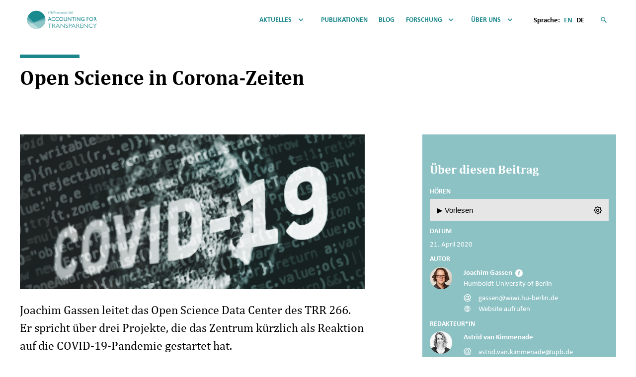

--- FILE ---
content_type: text/html; charset=UTF-8
request_url: https://www.accounting-for-transparency.de/de/open-science-in-corona-zeiten/
body_size: 66641
content:
<!DOCTYPE html>
<html class="no-js" lang="de_DE" prefix="og: http://ogp.me/ns#">
<head>
    <meta charset="UTF-8"/>
            
          
        <meta name="viewport" content="width=device-width, initial-scale=1, viewport-fit=cover">
    <script>document.documentElement.classList.remove('no-js')</script>
    <link rel="apple-touch-icon" sizes="180x180" href="/wp-content/themes/trr266/apple-touch-icon.png">
    <link rel="icon" type="image/png" sizes="32x32" href="/wp-content/themes/trr266/favicon-32x32.png">
    <link rel="icon" type="image/png" sizes="16x16" href="/wp-content/themes/trr266/favicon-16x16.png">
    <link rel="mask-icon" href="/wp-content/themes/trr266/safari-pinned-tab.svg" color="#5bbad5">
    <link rel="shortcut icon" href="/wp-content/themes/trr266/favicon.ico">
    <meta name="msapplication-TileColor" content="#ffffff">
    <meta name="msapplication-config" content="/wp-content/themes/trr266/browserconfig.xml">
    <meta name="theme-color" content="#ffffff">

            <script src="https://www.accounting-for-transparency.de/wp-content/themes/trr266/dist/main-C3g0CNf5.js"></script>
        <!-- Newsletter2Go -->
    <script>
      !function (e, t, n, c, r, a, i) {
        e.Newsletter2GoTrackingObject = r, e[r] = e[r] || function () {
          (e[r].q = e[r].q || []).push(arguments)
        }, e[r].l = 1 * new Date, a = t.createElement(n), i = t.getElementsByTagName(n)[0], a.async = 1, a.src = c, i.parentNode.insertBefore(a, i)
      }(window, document, 'script', 'https://static.newsletter2go.com/utils.js', 'n2g')
    </script>
    <!-- End Newsletter2Go -->
    <link rel="pingback" href="https://www.accounting-for-transparency.de/xmlrpc.php"/>
    <meta name='robots' content='index, follow, max-image-preview:large, max-snippet:-1, max-video-preview:-1' />
	<style>img:is([sizes="auto" i], [sizes^="auto," i]) { contain-intrinsic-size: 3000px 1500px }</style>
	<link rel="alternate" hreflang="de" href="https://www.accounting-for-transparency.de/de/open-science-in-corona-zeiten/" />
<link rel="alternate" hreflang="en" href="https://www.accounting-for-transparency.de/open-science-in-corona-times/" />
<link rel="alternate" hreflang="x-default" href="https://www.accounting-for-transparency.de/open-science-in-corona-times/" />

	<!-- This site is optimized with the Yoast SEO plugin v24.9 - https://yoast.com/wordpress/plugins/seo/ -->
	<title>Open Science in Corona-Zeiten - TRR 266 Accounting for Transparency</title><link rel="stylesheet" href="https://www.accounting-for-transparency.de/wp-content/cache/min/1/b0d71ddda52b3cd4a76251ac65fb65c3.css" media="all" data-minify="1" />
	<link rel="canonical" href="https://www.accounting-for-transparency.de/de/open-science-in-corona-zeiten/" />
	<meta property="og:locale" content="de_DE" />
	<meta property="og:type" content="article" />
	<meta property="og:title" content="Open Science in Corona-Zeiten - TRR 266 Accounting for Transparency" />
	<meta property="og:description" content="Als Reaktion auf die COVID-19-Pandemie wurden vom Open Science Data Center des TRR 266 drei neue Projekte initiiert." />
	<meta property="og:url" content="https://www.accounting-for-transparency.de/de/open-science-in-corona-zeiten/" />
	<meta property="og:site_name" content="TRR 266 Accounting for Transparency" />
	<meta property="article:published_time" content="2020-04-21T18:21:12+00:00" />
	<meta property="article:modified_time" content="2025-06-23T08:47:42+00:00" />
	<meta property="og:image" content="https://www.accounting-for-transparency.de/wp-content/uploads/2020/04/open_science-1.png" />
	<meta property="og:image:width" content="780" />
	<meta property="og:image:height" content="400" />
	<meta property="og:image:type" content="image/png" />
	<meta name="author" content="Astrid Van Kimmenade" />
	<meta name="twitter:card" content="summary_large_image" />
	<meta name="twitter:label1" content="Verfasst von" />
	<meta name="twitter:data1" content="Astrid Van Kimmenade" />
	<meta name="twitter:label2" content="Geschätzte Lesezeit" />
	<meta name="twitter:data2" content="5 Minuten" />
	<script type="application/ld+json" class="yoast-schema-graph">{"@context":"https://schema.org","@graph":[{"@type":"WebPage","@id":"https://www.accounting-for-transparency.de/de/open-science-in-corona-zeiten/","url":"https://www.accounting-for-transparency.de/de/open-science-in-corona-zeiten/","name":"Open Science in Corona-Zeiten - TRR 266 Accounting for Transparency","isPartOf":{"@id":"https://www.accounting-for-transparency.de/de/#website"},"primaryImageOfPage":{"@id":"https://www.accounting-for-transparency.de/de/open-science-in-corona-zeiten/#primaryimage"},"image":{"@id":"https://www.accounting-for-transparency.de/de/open-science-in-corona-zeiten/#primaryimage"},"thumbnailUrl":"https://www.accounting-for-transparency.de/wp-content/uploads/2020/04/open_science-1.png","datePublished":"2020-04-21T18:21:12+00:00","dateModified":"2025-06-23T08:47:42+00:00","author":{"@id":"https://www.accounting-for-transparency.de/de/#/schema/person/4691e669c3ca34ef2a9632db36962db0"},"breadcrumb":{"@id":"https://www.accounting-for-transparency.de/de/open-science-in-corona-zeiten/#breadcrumb"},"inLanguage":"de","potentialAction":[{"@type":"ReadAction","target":["https://www.accounting-for-transparency.de/de/open-science-in-corona-zeiten/"]}]},{"@type":"ImageObject","inLanguage":"de","@id":"https://www.accounting-for-transparency.de/de/open-science-in-corona-zeiten/#primaryimage","url":"https://www.accounting-for-transparency.de/wp-content/uploads/2020/04/open_science-1.png","contentUrl":"https://www.accounting-for-transparency.de/wp-content/uploads/2020/04/open_science-1.png","width":780,"height":400,"caption":"Currently a wide audience is interested to understand and assess Covid-19 related data"},{"@type":"BreadcrumbList","@id":"https://www.accounting-for-transparency.de/de/open-science-in-corona-zeiten/#breadcrumb","itemListElement":[{"@type":"ListItem","position":1,"name":"Home","item":"https://www.accounting-for-transparency.de/de/"},{"@type":"ListItem","position":2,"name":"Blog","item":"https://www.accounting-for-transparency.de/de/blog/"},{"@type":"ListItem","position":3,"name":"Open Science in Corona-Zeiten"}]},{"@type":"WebSite","@id":"https://www.accounting-for-transparency.de/de/#website","url":"https://www.accounting-for-transparency.de/de/","name":"TRR 266 Accounting for Transparency","description":"","potentialAction":[{"@type":"SearchAction","target":{"@type":"EntryPoint","urlTemplate":"https://www.accounting-for-transparency.de/de/?s={search_term_string}"},"query-input":{"@type":"PropertyValueSpecification","valueRequired":true,"valueName":"search_term_string"}}],"inLanguage":"de"},{"@type":"Person","@id":"https://www.accounting-for-transparency.de/de/#/schema/person/4691e669c3ca34ef2a9632db36962db0","name":"Astrid Van Kimmenade","image":{"@type":"ImageObject","inLanguage":"de","@id":"https://www.accounting-for-transparency.de/de/#/schema/person/image/","url":"https://secure.gravatar.com/avatar/ed188d3c2300b848f6688d526b4c098109381014f89f1013b0604779e474745e?s=96&d=mm&r=g","contentUrl":"https://secure.gravatar.com/avatar/ed188d3c2300b848f6688d526b4c098109381014f89f1013b0604779e474745e?s=96&d=mm&r=g","caption":"Astrid Van Kimmenade"},"url":"https://www.accounting-for-transparency.de/de/author/a-kimmenade/"}]}</script>
	<!-- / Yoast SEO plugin. -->



<script consent-skip-blocker="1" data-skip-lazy-load="js-extra"  data-cfasync="false">
(function () {
  // Web Font Loader compatibility (https://github.com/typekit/webfontloader)
  var modules = {
    typekit: "https://use.typekit.net",
    google: "https://fonts.googleapis.com/"
  };

  var load = function (config) {
    setTimeout(function () {
      var a = window.consentApi;

      // Only when blocker is active
      if (a) {
        // Iterate all modules and handle in a single `WebFont.load`
        Object.keys(modules).forEach(function (module) {
          var newConfigWithoutOtherModules = JSON.parse(
            JSON.stringify(config)
          );
          Object.keys(modules).forEach(function (toRemove) {
            if (toRemove !== module) {
              delete newConfigWithoutOtherModules[toRemove];
            }
          });

          if (newConfigWithoutOtherModules[module]) {
            a.unblock(modules[module]).then(function () {
              var originalLoad = window.WebFont.load;
              if (originalLoad !== load) {
                originalLoad(newConfigWithoutOtherModules);
              }
            });
          }
        });
      }
    }, 0);
  };

  if (!window.WebFont) {
    window.WebFont = {
      load: load
    };
  }
})();
</script><style>[consent-id]:not(.rcb-content-blocker):not([consent-transaction-complete]):not([consent-visual-use-parent^="children:"]):not([consent-confirm]){opacity:0!important;}
.rcb-content-blocker+.rcb-content-blocker-children-fallback~*{display:none!important;}</style><link rel="preload" href="https://www.accounting-for-transparency.de/wp-content/cc66915ee51eec65ff7a9fc20effe7c3/dist/915623021.js?ver=d0a9e67d7481025d345fb9f698655441" as="script" />
<link rel="preload" href="https://www.accounting-for-transparency.de/wp-content/cc66915ee51eec65ff7a9fc20effe7c3/dist/249919718.js?ver=74fbdb39dad32617585001bcb9ba0209" as="script" />
<link rel="preload" href="https://www.accounting-for-transparency.de/wp-content/plugins/real-cookie-banner-pro/public/lib/animate.css/animate.min.css?ver=4.1.1" as="style" />
<link rel="alternate" type="application/rss+xml" title="TRR 266 Accounting for Transparency &raquo; Open Science in Corona-Zeiten-Kommentar-Feed" href="https://www.accounting-for-transparency.de/de/open-science-in-corona-zeiten/feed/" />
<script data-cfasync="false" type="text/javascript" defer src="https://www.accounting-for-transparency.de/wp-content/cc66915ee51eec65ff7a9fc20effe7c3/dist/915623021.js?ver=d0a9e67d7481025d345fb9f698655441" id="real-cookie-banner-pro-vendor-real-cookie-banner-pro-banner-js"></script>
<script type="application/json" data-skip-lazy-load="js-extra" data-skip-moving="true" data-no-defer nitro-exclude data-alt-type="application/ld+json" data-dont-merge data-wpmeteor-nooptimize="true" data-cfasync="false" id="a963aaef43111bb90af63b927dc709adf1-js-extra">{"slug":"real-cookie-banner-pro","textDomain":"real-cookie-banner","version":"5.2.10","restUrl":"https:\/\/www.accounting-for-transparency.de\/de\/wp-json\/real-cookie-banner\/v1\/","restNamespace":"real-cookie-banner\/v1","restPathObfuscateOffset":"e2616a4b733fb75e","restRoot":"https:\/\/www.accounting-for-transparency.de\/de\/wp-json\/","restQuery":{"_v":"5.2.10","_locale":"user","_dataLocale":"de"},"restNonce":"ea959efd69","restRecreateNonceEndpoint":"https:\/\/www.accounting-for-transparency.de\/wp-admin\/admin-ajax.php?action=rest-nonce","publicUrl":"https:\/\/www.accounting-for-transparency.de\/wp-content\/plugins\/real-cookie-banner-pro\/public\/","chunkFolder":"dist","chunksLanguageFolder":"https:\/\/www.accounting-for-transparency.de\/wp-content\/languages\/mo-cache\/real-cookie-banner-pro\/","chunks":{"chunk-config-tab-blocker.lite.js":["de_DE-83d48f038e1cf6148175589160cda67e","de_DE-e5c2f3318cd06f18a058318f5795a54b","de_DE-76129424d1eb6744d17357561a128725","de_DE-d3d8ada331df664d13fa407b77bc690b"],"chunk-config-tab-blocker.pro.js":["de_DE-ddf5ae983675e7b6eec2afc2d53654a2","de_DE-487d95eea292aab22c80aa3ae9be41f0","de_DE-ab0e642081d4d0d660276c9cebfe9f5d","de_DE-0f5f6074a855fa677e6086b82145bd50"],"chunk-config-tab-consent.lite.js":["de_DE-3823d7521a3fc2857511061e0d660408"],"chunk-config-tab-consent.pro.js":["de_DE-9cb9ecf8c1e8ce14036b5f3a5e19f098"],"chunk-config-tab-cookies.lite.js":["de_DE-1a51b37d0ef409906245c7ed80d76040","de_DE-e5c2f3318cd06f18a058318f5795a54b","de_DE-76129424d1eb6744d17357561a128725"],"chunk-config-tab-cookies.pro.js":["de_DE-572ee75deed92e7a74abba4b86604687","de_DE-487d95eea292aab22c80aa3ae9be41f0","de_DE-ab0e642081d4d0d660276c9cebfe9f5d"],"chunk-config-tab-dashboard.lite.js":["de_DE-f843c51245ecd2b389746275b3da66b6"],"chunk-config-tab-dashboard.pro.js":["de_DE-ae5ae8f925f0409361cfe395645ac077"],"chunk-config-tab-import.lite.js":["de_DE-66df94240f04843e5a208823e466a850"],"chunk-config-tab-import.pro.js":["de_DE-e5fee6b51986d4ff7a051d6f6a7b076a"],"chunk-config-tab-licensing.lite.js":["de_DE-e01f803e4093b19d6787901b9591b5a6"],"chunk-config-tab-licensing.pro.js":["de_DE-4918ea9704f47c2055904e4104d4ffba"],"chunk-config-tab-scanner.lite.js":["de_DE-b10b39f1099ef599835c729334e38429"],"chunk-config-tab-scanner.pro.js":["de_DE-752a1502ab4f0bebfa2ad50c68ef571f"],"chunk-config-tab-settings.lite.js":["de_DE-37978e0b06b4eb18b16164a2d9c93a2c"],"chunk-config-tab-settings.pro.js":["de_DE-e59d3dcc762e276255c8989fbd1f80e3"],"chunk-config-tab-tcf.lite.js":["de_DE-4f658bdbf0aa370053460bc9e3cd1f69","de_DE-e5c2f3318cd06f18a058318f5795a54b","de_DE-d3d8ada331df664d13fa407b77bc690b"],"chunk-config-tab-tcf.pro.js":["de_DE-e1e83d5b8a28f1f91f63b9de2a8b181a","de_DE-487d95eea292aab22c80aa3ae9be41f0","de_DE-0f5f6074a855fa677e6086b82145bd50"]},"others":{"customizeValuesBanner":"{\"layout\":{\"type\":\"dialog\",\"maxHeightEnabled\":false,\"maxHeight\":740,\"dialogMaxWidth\":530,\"dialogPosition\":\"middleCenter\",\"dialogMargin\":[0,0,0,0],\"bannerPosition\":\"bottom\",\"bannerMaxWidth\":1024,\"dialogBorderRadius\":3,\"borderRadius\":5,\"animationIn\":\"slideInUp\",\"animationInDuration\":500,\"animationInOnlyMobile\":true,\"animationOut\":\"none\",\"animationOutDuration\":500,\"animationOutOnlyMobile\":true,\"overlay\":true,\"overlayBg\":\"#000000\",\"overlayBgAlpha\":50,\"overlayBlur\":2},\"decision\":{\"acceptAll\":\"button\",\"acceptEssentials\":\"button\",\"showCloseIcon\":false,\"acceptIndividual\":\"link\",\"buttonOrder\":\"all,essential,save,individual\",\"showGroups\":false,\"groupsFirstView\":false,\"saveButton\":\"always\"},\"design\":{\"bg\":\"#ffffff\",\"textAlign\":\"center\",\"linkTextDecoration\":\"underline\",\"borderWidth\":0,\"borderColor\":\"#ffffff\",\"fontSize\":13,\"fontColor\":\"#2b2b2b\",\"fontInheritFamily\":true,\"fontFamily\":\"Arial, Helvetica, sans-serif\",\"fontWeight\":\"normal\",\"boxShadowEnabled\":true,\"boxShadowOffsetX\":0,\"boxShadowOffsetY\":5,\"boxShadowBlurRadius\":13,\"boxShadowSpreadRadius\":0,\"boxShadowColor\":\"#000000\",\"boxShadowColorAlpha\":20},\"headerDesign\":{\"inheritBg\":true,\"bg\":\"#f4f4f4\",\"inheritTextAlign\":true,\"textAlign\":\"center\",\"padding\":[17,20,15,20],\"logo\":\"\",\"logoRetina\":\"\",\"logoMaxHeight\":40,\"logoPosition\":\"left\",\"logoMargin\":[5,15,5,15],\"fontSize\":20,\"fontColor\":\"#2b2b2b\",\"fontInheritFamily\":true,\"fontFamily\":\"Arial, Helvetica, sans-serif\",\"fontWeight\":\"normal\",\"borderWidth\":1,\"borderColor\":\"#efefef\"},\"bodyDesign\":{\"padding\":[15,20,5,20],\"descriptionInheritFontSize\":true,\"descriptionFontSize\":13,\"dottedGroupsInheritFontSize\":true,\"dottedGroupsFontSize\":13,\"dottedGroupsBulletColor\":\"#15779b\",\"teachingsInheritTextAlign\":true,\"teachingsTextAlign\":\"center\",\"teachingsSeparatorActive\":true,\"teachingsSeparatorWidth\":50,\"teachingsSeparatorHeight\":1,\"teachingsSeparatorColor\":\"#15779b\",\"teachingsInheritFontSize\":false,\"teachingsFontSize\":12,\"teachingsInheritFontColor\":false,\"teachingsFontColor\":\"#757575\",\"accordionMargin\":[10,0,5,0],\"accordionPadding\":[5,10,5,10],\"accordionArrowType\":\"outlined\",\"accordionArrowColor\":\"#15779b\",\"accordionBg\":\"#ffffff\",\"accordionActiveBg\":\"#f9f9f9\",\"accordionHoverBg\":\"#efefef\",\"accordionBorderWidth\":1,\"accordionBorderColor\":\"#efefef\",\"accordionTitleFontSize\":12,\"accordionTitleFontColor\":\"#2b2b2b\",\"accordionTitleFontWeight\":\"normal\",\"accordionDescriptionMargin\":[5,0,0,0],\"accordionDescriptionFontSize\":12,\"accordionDescriptionFontColor\":\"#757575\",\"accordionDescriptionFontWeight\":\"normal\",\"acceptAllOneRowLayout\":false,\"acceptAllPadding\":[10,10,10,10],\"acceptAllBg\":\"#15779b\",\"acceptAllTextAlign\":\"center\",\"acceptAllFontSize\":18,\"acceptAllFontColor\":\"#ffffff\",\"acceptAllFontWeight\":\"normal\",\"acceptAllBorderWidth\":0,\"acceptAllBorderColor\":\"#000000\",\"acceptAllHoverBg\":\"#11607d\",\"acceptAllHoverFontColor\":\"#ffffff\",\"acceptAllHoverBorderColor\":\"#000000\",\"acceptEssentialsUseAcceptAll\":true,\"acceptEssentialsButtonType\":\"\",\"acceptEssentialsPadding\":[10,10,10,10],\"acceptEssentialsBg\":\"#efefef\",\"acceptEssentialsTextAlign\":\"center\",\"acceptEssentialsFontSize\":18,\"acceptEssentialsFontColor\":\"#0a0a0a\",\"acceptEssentialsFontWeight\":\"normal\",\"acceptEssentialsBorderWidth\":0,\"acceptEssentialsBorderColor\":\"#000000\",\"acceptEssentialsHoverBg\":\"#e8e8e8\",\"acceptEssentialsHoverFontColor\":\"#000000\",\"acceptEssentialsHoverBorderColor\":\"#000000\",\"acceptIndividualPadding\":[5,5,5,5],\"acceptIndividualBg\":\"#ffffff\",\"acceptIndividualTextAlign\":\"center\",\"acceptIndividualFontSize\":16,\"acceptIndividualFontColor\":\"#15779b\",\"acceptIndividualFontWeight\":\"normal\",\"acceptIndividualBorderWidth\":0,\"acceptIndividualBorderColor\":\"#000000\",\"acceptIndividualHoverBg\":\"#ffffff\",\"acceptIndividualHoverFontColor\":\"#11607d\",\"acceptIndividualHoverBorderColor\":\"#000000\"},\"footerDesign\":{\"poweredByLink\":true,\"inheritBg\":false,\"bg\":\"#fcfcfc\",\"inheritTextAlign\":true,\"textAlign\":\"center\",\"padding\":[10,20,15,20],\"fontSize\":14,\"fontColor\":\"#757474\",\"fontInheritFamily\":true,\"fontFamily\":\"Arial, Helvetica, sans-serif\",\"fontWeight\":\"normal\",\"hoverFontColor\":\"#2b2b2b\",\"borderWidth\":1,\"borderColor\":\"#efefef\",\"languageSwitcher\":\"flags\"},\"texts\":{\"headline\":\"Privatsph\\u00e4re-Einstellungen\",\"description\":\"Wir verwenden Cookies und \\u00e4hnliche Technologien auf unserer Website und verarbeiten personenbezogene Daten von dir (z.B. IP-Adresse), um z.B. Inhalte und Anzeigen zu personalisieren, Medien von Drittanbietern einzubinden oder Zugriffe auf unsere Website zu analysieren. Die Datenverarbeitung kann auch erst in Folge gesetzter Cookies stattfinden. Wir teilen diese Daten mit Dritten, die wir in den Privatsph\\u00e4re-Einstellungen benennen.<br \\\/><br \\\/>Die Datenverarbeitung kann mit deiner Einwilligung oder auf Basis eines berechtigten Interesses erfolgen, dem du in den Privatsph\\u00e4re-Einstellungen widersprechen kannst. Du hast das Recht, nicht einzuwilligen und deine Einwilligung zu einem sp\\u00e4teren Zeitpunkt zu \\u00e4ndern oder zu widerrufen. Weitere Informationen zur Verwendung deiner Daten findest du in unserer {{privacyPolicy}}Datenschutzerkl\\u00e4rung{{\\\/privacyPolicy}}.\",\"acceptAll\":\"Alle akzeptieren\",\"acceptEssentials\":\"Weiter ohne Einwilligung\",\"acceptIndividual\":\"Privatsph\\u00e4re-Einstellungen individuell festlegen\",\"poweredBy\":\"0\",\"dataProcessingInUnsafeCountries\":\"Einige Services verarbeiten personenbezogene Daten in unsicheren Drittl\\u00e4ndern. Indem du in die Nutzung dieser Services einwilligst, erkl\\u00e4rst du dich auch mit der Verarbeitung deiner Daten in diesen unsicheren Drittl\\u00e4ndern gem\\u00e4\\u00df {{legalBasis}} einverstanden. Dies birgt das Risiko, dass deine Daten von Beh\\u00f6rden zu Kontroll- und \\u00dcberwachungszwecken verarbeitet werden, m\\u00f6glicherweise ohne die M\\u00f6glichkeit eines Rechtsbehelfs.\",\"ageNoticeBanner\":\"Du bist unter {{minAge}} Jahre alt? Dann kannst du nicht in optionale Services einwilligen. Du kannst deine Eltern oder Erziehungsberechtigten bitten, mit dir in diese Services einzuwilligen.\",\"ageNoticeBlocker\":\"Du bist unter {{minAge}} Jahre alt? Leider darfst du in diesen Service nicht selbst einwilligen, um diese Inhalte zu sehen. Bitte deine Eltern oder Erziehungsberechtigten, in den Service mit dir einzuwilligen!\",\"listServicesNotice\":\"Wenn du alle Services akzeptierst, erlaubst du, dass {{services}} geladen werden. Diese sind nach ihrem Zweck in Gruppen {{serviceGroups}} unterteilt (Zugeh\\u00f6rigkeit durch hochgestellte Zahlen gekennzeichnet).\",\"listServicesLegitimateInterestNotice\":\"Au\\u00dferdem werden {{services}} auf der Grundlage eines berechtigten Interesses geladen.\",\"tcfStacksCustomName\":\"Services mit verschiedenen Zwecken au\\u00dferhalb des TCF-Standards\",\"tcfStacksCustomDescription\":\"Services, die Einwilligungen nicht \\u00fcber den TCF-Standard, sondern \\u00fcber andere Technologien teilen. Diese werden nach ihrem Zweck in mehrere Gruppen unterteilt. Einige davon werden aufgrund eines berechtigten Interesses genutzt (z.B. Gefahrenabwehr), andere werden nur mit deiner Einwilligung genutzt. Details zu den einzelnen Gruppen und Zwecken der Services findest du in den individuellen Privatsph\\u00e4re-Einstellungen.\",\"consentForwardingExternalHosts\":\"Deine Einwilligung gilt auch auf {{websites}}.\",\"blockerHeadline\":\"{{name}} aufgrund von Privatsph\\u00e4re-Einstellungen blockiert\",\"blockerLinkShowMissing\":\"Zeige alle Services, in die du noch einwilligen musst\",\"blockerLoadButton\":\"Services akzeptieren und Inhalte laden\",\"blockerAcceptInfo\":\"Wenn du die blockierten Inhalte l\\u00e4dst, werden deine Datenschutzeinstellungen angepasst. Inhalte aus diesem Service werden in Zukunft nicht mehr blockiert.\",\"stickyHistory\":\"Privacy settings history\",\"stickyRevoke\":\"Revoke consents\",\"stickyRevokeSuccessMessage\":\"You have successfully revoked consent for services with its cookies and personal data processing. The page will be reloaded now!\",\"stickyChange\":\"Change privacy settings\"},\"individualLayout\":{\"inheritDialogMaxWidth\":false,\"dialogMaxWidth\":970,\"inheritBannerMaxWidth\":true,\"bannerMaxWidth\":1980,\"descriptionTextAlign\":\"left\"},\"group\":{\"checkboxBg\":\"#f0f0f0\",\"checkboxBorderWidth\":1,\"checkboxBorderColor\":\"#d2d2d2\",\"checkboxActiveColor\":\"#ffffff\",\"checkboxActiveBg\":\"#15779b\",\"checkboxActiveBorderColor\":\"#11607d\",\"groupInheritBg\":true,\"groupBg\":\"#f4f4f4\",\"groupPadding\":[15,15,15,15],\"groupSpacing\":10,\"groupBorderRadius\":5,\"groupBorderWidth\":1,\"groupBorderColor\":\"#f4f4f4\",\"headlineFontSize\":16,\"headlineFontWeight\":\"normal\",\"headlineFontColor\":\"#2b2b2b\",\"descriptionFontSize\":14,\"descriptionFontColor\":\"#757575\",\"linkColor\":\"#757575\",\"linkHoverColor\":\"#2b2b2b\",\"detailsHideLessRelevant\":true},\"saveButton\":{\"useAcceptAll\":true,\"type\":\"button\",\"padding\":[10,10,10,10],\"bg\":\"#efefef\",\"textAlign\":\"center\",\"fontSize\":18,\"fontColor\":\"#0a0a0a\",\"fontWeight\":\"normal\",\"borderWidth\":0,\"borderColor\":\"#000000\",\"hoverBg\":\"#e8e8e8\",\"hoverFontColor\":\"#000000\",\"hoverBorderColor\":\"#000000\"},\"individualTexts\":{\"headline\":\"Individuelle Privatsph\\u00e4re-Einstellungen\",\"description\":\"Wir verwenden Cookies und \\u00e4hnliche Technologien auf unserer Website und verarbeiten personenbezogene Daten von dir (z.B. IP-Adresse), um z.B. Inhalte und Anzeigen zu personalisieren, Medien von Drittanbietern einzubinden oder Zugriffe auf unsere Website zu analysieren. Die Datenverarbeitung kann auch erst in Folge gesetzter Cookies stattfinden. Wir teilen diese Daten mit Dritten, die wir in den Privatsph\\u00e4re-Einstellungen benennen.<br \\\/><br \\\/>Die Datenverarbeitung kann mit deiner Einwilligung oder auf Basis eines berechtigten Interesses erfolgen, dem du in den Privatsph\\u00e4re-Einstellungen widersprechen kannst. Du hast das Recht, nicht einzuwilligen und deine Einwilligung zu einem sp\\u00e4teren Zeitpunkt zu \\u00e4ndern oder zu widerrufen. Weitere Informationen zur Verwendung deiner Daten findest du in unserer {{privacyPolicy}}Datenschutzerkl\\u00e4rung{{\\\/privacyPolicy}}.<br \\\/><br \\\/>Im Folgenden findest du eine \\u00dcbersicht \\u00fcber alle Services, die von dieser Website genutzt werden. Du kannst dir detaillierte Informationen zu jedem Service ansehen und ihm einzeln zustimmen oder von deinem Widerspruchsrecht Gebrauch machen.\",\"save\":\"Individuelle Auswahlen speichern\",\"showMore\":\"Service-Informationen anzeigen\",\"hideMore\":\"Service-Informationen ausblenden\",\"postamble\":\"\"},\"mobile\":{\"enabled\":true,\"maxHeight\":400,\"hideHeader\":false,\"alignment\":\"bottom\",\"scalePercent\":90,\"scalePercentVertical\":-50},\"sticky\":{\"enabled\":false,\"animationsEnabled\":true,\"alignment\":\"left\",\"bubbleBorderRadius\":50,\"icon\":\"fingerprint\",\"iconCustom\":\"\",\"iconCustomRetina\":\"\",\"iconSize\":30,\"iconColor\":\"#ffffff\",\"bubbleMargin\":[10,20,20,20],\"bubblePadding\":15,\"bubbleBg\":\"#15779b\",\"bubbleBorderWidth\":0,\"bubbleBorderColor\":\"#10556f\",\"boxShadowEnabled\":true,\"boxShadowOffsetX\":0,\"boxShadowOffsetY\":2,\"boxShadowBlurRadius\":5,\"boxShadowSpreadRadius\":1,\"boxShadowColor\":\"#105b77\",\"boxShadowColorAlpha\":40,\"bubbleHoverBg\":\"#ffffff\",\"bubbleHoverBorderColor\":\"#000000\",\"hoverIconColor\":\"#000000\",\"hoverIconCustom\":\"\",\"hoverIconCustomRetina\":\"\",\"menuFontSize\":16,\"menuBorderRadius\":5,\"menuItemSpacing\":10,\"menuItemPadding\":[5,10,5,10]},\"customCss\":{\"css\":\"\",\"antiAdBlocker\":\"y\"}}","isPro":true,"showProHints":false,"proUrl":"https:\/\/devowl.io\/de\/go\/real-cookie-banner?source=rcb-lite","showLiteNotice":false,"frontend":{"groups":"[{\"id\":394,\"name\":\"Essenziell\",\"slug\":\"essenziell-de\",\"description\":\"Essenzielle Services sind f\\u00fcr die grundlegende Funktionalit\\u00e4t der Website erforderlich. Sie enthalten nur technisch notwendige Services. Diesen Services kann nicht widersprochen werden.\",\"isEssential\":true,\"isDefault\":true,\"items\":[{\"id\":19990,\"name\":\"Real Cookie Banner\",\"purpose\":\"Real Cookie Banner bittet Website-Besucher um die Einwilligung zum Setzen von Cookies und zur Verarbeitung personenbezogener Daten. Dazu wird jedem Website-Besucher eine UUID (pseudonyme Identifikation des Nutzers) zugewiesen, die bis zum Ablauf des Cookies zur Speicherung der Einwilligung g\\u00fcltig ist. Cookies werden dazu verwendet, um zu testen, ob Cookies gesetzt werden k\\u00f6nnen, um Referenz auf die dokumentierte Einwilligung zu speichern, um zu speichern, in welche Services aus welchen Service-Gruppen der Besucher eingewilligt hat, und, falls Einwilligung nach dem Transparency &amp; Consent Framework (TCF) eingeholt werden, um die Einwilligungen in TCF Partner, Zwecke, besondere Zwecke, Funktionen und besondere Funktionen zu speichern. Im Rahmen der Darlegungspflicht nach DSGVO wird die erhobene Einwilligung vollumf\\u00e4nglich dokumentiert. Dazu z\\u00e4hlt neben den Services und Service-Gruppen, in welche der Besucher eingewilligt hat, und falls Einwilligung nach dem TCF Standard eingeholt werden, in welche TCF Partner, Zwecke und Funktionen der Besucher eingewilligt hat, alle Einstellungen des Cookie Banners zum Zeitpunkt der Einwilligung als auch die technischen Umst\\u00e4nde (z.B. Gr\\u00f6\\u00dfe des Sichtbereichs bei der Einwilligung) und die Nutzerinteraktionen (z.B. Klick auf Buttons), die zur Einwilligung gef\\u00fchrt haben. Die Einwilligung wird pro Sprache einmal erhoben.\",\"providerContact\":{\"phone\":\"\",\"email\":\"\",\"link\":\"\"},\"isProviderCurrentWebsite\":true,\"provider\":\"\",\"uniqueName\":\"\",\"isEmbeddingOnlyExternalResources\":false,\"legalBasis\":\"legal-requirement\",\"dataProcessingInCountries\":[],\"dataProcessingInCountriesSpecialTreatments\":[],\"technicalDefinitions\":[{\"type\":\"http\",\"name\":\"real_cookie_banner*\",\"host\":\".accounting-for-transparency.de\",\"duration\":365,\"durationUnit\":\"d\",\"isSessionDuration\":false,\"purpose\":\"Eindeutiger Identifikator f\\u00fcr die Einwilligung, aber nicht f\\u00fcr den Website-Besucher. Revisionshash f\\u00fcr die Einstellungen des Cookie-Banners (Texte, Farben, Funktionen, Servicegruppen, Dienste, Content Blocker usw.). IDs f\\u00fcr eingewilligte Services und Service-Gruppen.\"},{\"type\":\"http\",\"name\":\"real_cookie_banner*-tcf\",\"host\":\".accounting-for-transparency.de\",\"duration\":365,\"durationUnit\":\"d\",\"isSessionDuration\":false,\"purpose\":\"Im Rahmen von TCF gesammelte Einwilligungen, die im TC-String-Format gespeichert werden, einschlie\\u00dflich TCF-Vendoren, -Zwecke, -Sonderzwecke, -Funktionen und -Sonderfunktionen.\"},{\"type\":\"http\",\"name\":\"real_cookie_banner*-gcm\",\"host\":\".accounting-for-transparency.de\",\"duration\":365,\"durationUnit\":\"d\",\"isSessionDuration\":false,\"purpose\":\"Die im Google Consent Mode gesammelten Einwilligungen in die verschiedenen Einwilligungstypen (Zwecke) werden f\\u00fcr alle mit dem Google Consent Mode kompatiblen Services gespeichert.\"},{\"type\":\"http\",\"name\":\"real_cookie_banner-test\",\"host\":\".accounting-for-transparency.de\",\"duration\":365,\"durationUnit\":\"d\",\"isSessionDuration\":false,\"purpose\":\"Cookie, der gesetzt wurde, um die Funktionalit\\u00e4t von HTTP-Cookies zu testen. Wird sofort nach dem Test gel\\u00f6scht.\"},{\"type\":\"local\",\"name\":\"real_cookie_banner*\",\"host\":\"https:\\\/\\\/www.accounting-for-transparency.de\",\"duration\":1,\"durationUnit\":\"d\",\"isSessionDuration\":false,\"purpose\":\"Eindeutiger Identifikator f\\u00fcr die Einwilligung, aber nicht f\\u00fcr den Website-Besucher. Revisionshash f\\u00fcr die Einstellungen des Cookie-Banners (Texte, Farben, Funktionen, Service-Gruppen, Services, Content Blocker usw.). IDs f\\u00fcr eingewilligte Services und Service-Gruppen. Wird nur solange gespeichert, bis die Einwilligung auf dem Website-Server dokumentiert ist.\"},{\"type\":\"local\",\"name\":\"real_cookie_banner*-tcf\",\"host\":\"https:\\\/\\\/www.accounting-for-transparency.de\",\"duration\":1,\"durationUnit\":\"d\",\"isSessionDuration\":false,\"purpose\":\"Im Rahmen von TCF gesammelte Einwilligungen werden im TC-String-Format gespeichert, einschlie\\u00dflich TCF Vendoren, Zwecke, besondere Zwecke, Funktionen und besondere Funktionen. Wird nur solange gespeichert, bis die Einwilligung auf dem Website-Server dokumentiert ist.\"},{\"type\":\"local\",\"name\":\"real_cookie_banner*-gcm\",\"host\":\"https:\\\/\\\/www.accounting-for-transparency.de\",\"duration\":1,\"durationUnit\":\"d\",\"isSessionDuration\":false,\"purpose\":\"Im Rahmen des Google Consent Mode erfasste Einwilligungen werden f\\u00fcr alle mit dem Google Consent Mode kompatiblen Services in Einwilligungstypen (Zwecke) gespeichert. Wird nur solange gespeichert, bis die Einwilligung auf dem Website-Server dokumentiert ist.\"},{\"type\":\"local\",\"name\":\"real_cookie_banner-consent-queue*\",\"host\":\"https:\\\/\\\/www.accounting-for-transparency.de\",\"duration\":1,\"durationUnit\":\"d\",\"isSessionDuration\":false,\"purpose\":\"Lokale Zwischenspeicherung (Caching) der Auswahl im Cookie-Banner, bis der Server die Einwilligung dokumentiert; Dokumentation periodisch oder bei Seitenwechseln versucht, wenn der Server nicht verf\\u00fcgbar oder \\u00fcberlastet ist.\"}],\"codeDynamics\":[],\"providerPrivacyPolicyUrl\":\"\",\"providerLegalNoticeUrl\":\"\",\"tagManagerOptInEventName\":\"\",\"tagManagerOptOutEventName\":\"\",\"googleConsentModeConsentTypes\":[],\"executePriority\":10,\"codeOptIn\":\"\",\"executeCodeOptInWhenNoTagManagerConsentIsGiven\":false,\"codeOptOut\":\"\",\"executeCodeOptOutWhenNoTagManagerConsentIsGiven\":false,\"deleteTechnicalDefinitionsAfterOptOut\":false,\"codeOnPageLoad\":\"\",\"presetId\":\"real-cookie-banner\"},{\"id\":19992,\"name\":\"WPML\",\"purpose\":\"WPML is a multilingual system for WordPress websites. The cookies store the language of the user and can redirect the user to the version of the website that matches with the language of the browser of the user.\",\"providerContact\":{\"phone\":\"\",\"email\":\"\",\"link\":\"\"},\"isProviderCurrentWebsite\":true,\"provider\":\"TRR 266 Accounting for Transparency\",\"uniqueName\":\"wpml\",\"isEmbeddingOnlyExternalResources\":false,\"legalBasis\":\"consent\",\"dataProcessingInCountries\":[],\"dataProcessingInCountriesSpecialTreatments\":[],\"technicalDefinitions\":[{\"type\":\"http\",\"name\":\"wp-wpml_current_language\",\"host\":\"www.accounting-for-transparency.de\",\"duration\":1,\"durationUnit\":\"d\",\"isSessionDuration\":false,\"purpose\":\"Current language\"},{\"type\":\"indexedDb\",\"name\":\"wp-wpml_current_admin_language_*\",\"host\":\"www.accounting-for-transparency.de\",\"duration\":1,\"durationUnit\":\"d\",\"isSessionDuration\":false,\"purpose\":\"WordPress administration area language\"},{\"type\":\"http\",\"name\":\"_icl_visitor_lang_js\",\"host\":\"www.accounting-for-transparency.de\",\"duration\":0,\"durationUnit\":\"y\",\"isSessionDuration\":true,\"purpose\":\"Language from which there was a redirect\"},{\"type\":\"http\",\"name\":\"wpml_browser_redirect_test\",\"host\":\"www.accounting-for-transparency.de\",\"duration\":0,\"durationUnit\":\"y\",\"isSessionDuration\":true,\"purpose\":\"Checks whether cookies can be set or not\"}],\"codeDynamics\":[],\"providerPrivacyPolicyUrl\":\"https:\\\/\\\/www.accounting-for-transparency.de\\\/privacy-policy\\\/\",\"providerLegalNoticeUrl\":\"\",\"tagManagerOptInEventName\":\"\",\"tagManagerOptOutEventName\":\"\",\"googleConsentModeConsentTypes\":[],\"executePriority\":10,\"codeOptIn\":\"\",\"executeCodeOptInWhenNoTagManagerConsentIsGiven\":false,\"codeOptOut\":\"\",\"executeCodeOptOutWhenNoTagManagerConsentIsGiven\":false,\"deleteTechnicalDefinitionsAfterOptOut\":false,\"codeOnPageLoad\":\"\",\"presetId\":\"wpml\"},{\"id\":19994,\"name\":\"Wordfence\",\"purpose\":\"Wordfence sichert diese Website vor Angriffen verschiedener Art. Cookies oder Cookie-\\u00e4hnliche Technologien k\\u00f6nnen gespeichert und gelesen werden. Cookies werden verwendet, um die Berechtigungen des Benutzers vor dem Zugriff auf WordPress zu pr\\u00fcfen, um Administratoren zu benachrichtigen, wenn sich ein Benutzer mit einem neuen Ger\\u00e4t oder Standort anmeldet, und um definierte L\\u00e4nderbeschr\\u00e4nkungen durch speziell pr\\u00e4parierte Links zu umgehen. Das berechtigte Interesse an der Nutzung dieses Dienstes besteht darin, die notwendige Sicherheit der Website zu gew\\u00e4hrleisten.\",\"providerContact\":{\"phone\":\"\",\"email\":\"\",\"link\":\"\"},\"isProviderCurrentWebsite\":false,\"provider\":\"TRR 266 Accounting for Transparency\",\"uniqueName\":\"wordfence\",\"isEmbeddingOnlyExternalResources\":false,\"legalBasis\":\"legitimate-interest\",\"dataProcessingInCountries\":[\"US\"],\"dataProcessingInCountriesSpecialTreatments\":[\"standard-contractual-clauses\"],\"technicalDefinitions\":[{\"type\":\"http\",\"name\":\"wfls-remembered-*\",\"host\":\"www.accounting-for-transparency.de\",\"duration\":30,\"durationUnit\":\"d\",\"isSessionDuration\":false,\"purpose\":\"Token to recognize users after two-factor authentication (2FA) for a certain period of time\"},{\"type\":\"http\",\"name\":\"wfwaf-authcookie-*\",\"host\":\"www.accounting-for-transparency.de\",\"duration\":12,\"durationUnit\":\"mo\",\"isSessionDuration\":false,\"purpose\":\"Authentication token to recognize logged-in users and thus reduce the load on the firewall\"},{\"type\":\"http\",\"name\":\"wf_loginalerted_*\",\"host\":\"www.accounting-for-transparency.de\",\"duration\":12,\"durationUnit\":\"mo\",\"isSessionDuration\":false,\"purpose\":\"Unique value to detect logins and suspicious login activity from new devices or unknown locations\"},{\"type\":\"http\",\"name\":\"wfCBLBypass\",\"host\":\"www.accounting-for-transparency.de\",\"duration\":12,\"durationUnit\":\"mo\",\"isSessionDuration\":false,\"purpose\":\"Unique value that allows users to visit the website despite a regional restriction\"}],\"codeDynamics\":[],\"providerPrivacyPolicyUrl\":\"https:\\\/\\\/www.accounting-for-transparency.de\\\/privacy-policy\\\/\",\"providerLegalNoticeUrl\":\"\",\"tagManagerOptInEventName\":\"\",\"tagManagerOptOutEventName\":\"\",\"googleConsentModeConsentTypes\":[],\"executePriority\":10,\"codeOptIn\":\"\",\"executeCodeOptInWhenNoTagManagerConsentIsGiven\":false,\"codeOptOut\":\"\",\"executeCodeOptOutWhenNoTagManagerConsentIsGiven\":false,\"deleteTechnicalDefinitionsAfterOptOut\":false,\"codeOnPageLoad\":\"\",\"presetId\":\"wordfence\"}]},{\"id\":396,\"name\":\"Funktional\",\"slug\":\"funktional-de\",\"description\":\"Funktionale Services sind notwendig, um \\u00fcber die wesentliche Funktionalit\\u00e4t der Website hinausgehende Features wie h\\u00fcbschere Schriftarten, Videowiedergabe oder interaktive Web 2.0-Features bereitzustellen. Inhalte von z.B. Video- und Social Media-Plattformen sind standardm\\u00e4\\u00dfig gesperrt und k\\u00f6nnen zugestimmt werden. Wenn dem Service zugestimmt wird, werden diese Inhalte automatisch ohne weitere manuelle Einwilligung geladen.\",\"isEssential\":false,\"isDefault\":true,\"items\":[{\"id\":19996,\"name\":\"Comments\",\"purpose\":\"WordPress as a content management system offers the possibility to write comments under blog posts and similar content. The cookie stores the name, e-mail address and website of a commentator to display it again if the commentator wants to write another comment on this website.\",\"providerContact\":{\"phone\":\"\",\"email\":\"\",\"link\":\"\"},\"isProviderCurrentWebsite\":true,\"provider\":\"TRR 266 Accounting for Transparency\",\"uniqueName\":\"wordpress-comments\",\"isEmbeddingOnlyExternalResources\":false,\"legalBasis\":\"consent\",\"dataProcessingInCountries\":[],\"dataProcessingInCountriesSpecialTreatments\":[],\"technicalDefinitions\":[{\"type\":\"http\",\"name\":\"comment_author_*\",\"host\":\"accounting-for-transparency.de\",\"duration\":1,\"durationUnit\":\"y\",\"isSessionDuration\":false,\"purpose\":\"\"},{\"type\":\"http\",\"name\":\"comment_author_email_*\",\"host\":\"accounting-for-transparency.de\",\"duration\":1,\"durationUnit\":\"y\",\"isSessionDuration\":false,\"purpose\":\"\"},{\"type\":\"http\",\"name\":\"comment_author_url_*\",\"host\":\"accounting-for-transparency.de\",\"duration\":1,\"durationUnit\":\"y\",\"isSessionDuration\":false,\"purpose\":\"\"}],\"codeDynamics\":[],\"providerPrivacyPolicyUrl\":\"https:\\\/\\\/www.accounting-for-transparency.de\\\/privacy-policy\\\/\",\"providerLegalNoticeUrl\":\"\",\"tagManagerOptInEventName\":\"\",\"tagManagerOptOutEventName\":\"\",\"googleConsentModeConsentTypes\":[],\"executePriority\":10,\"codeOptIn\":\"base64-encoded:[base64]\",\"executeCodeOptInWhenNoTagManagerConsentIsGiven\":false,\"codeOptOut\":\"\",\"executeCodeOptOutWhenNoTagManagerConsentIsGiven\":false,\"deleteTechnicalDefinitionsAfterOptOut\":false,\"codeOnPageLoad\":\"\",\"presetId\":\"wordpress-comments\"},{\"id\":19998,\"name\":\"Google Fonts\",\"purpose\":\"Google Fonts erm\\u00f6glicht die Integration von Schriftarten in Websites, um die Website zu verbessern, ohne dass die Schriftarten auf deinem Ger\\u00e4t installiert werden m\\u00fcssen. Dies erfordert die Verarbeitung der IP-Adresse und der Metadaten des Nutzers. Auf dem Client des Nutzers werden keine Cookies oder Cookie-\\u00e4hnliche Technologien gesetzt. Die Daten k\\u00f6nnen verwendet werden, um die besuchten Websites zu erfassen, und sie k\\u00f6nnen verwendet werden, um die Dienste von Google zu verbessern. Sie k\\u00f6nnen auch zur Profilerstellung verwendet werden, z. B. um dir personalisierte Dienste anzubieten, wie Werbung auf der Grundlage deiner Interessen oder Empfehlungen. Google stellt personenbezogene Daten seinen verbundenen Unternehmen und anderen vertrauensw\\u00fcrdigen Unternehmen oder Personen zur Verf\\u00fcgung, die diese Daten auf der Grundlage der Anweisungen von Google und in \\u00dcbereinstimmung mit den Datenschutzbestimmungen von Google f\\u00fcr sie verarbeiten.\",\"providerContact\":{\"phone\":\"\",\"email\":\"\",\"link\":\"\"},\"isProviderCurrentWebsite\":false,\"provider\":\"Google Ireland Limited, Gordon House, Barrow Street, Dublin 4, Ireland\",\"uniqueName\":\"google-fonts\",\"isEmbeddingOnlyExternalResources\":true,\"legalBasis\":\"consent\",\"dataProcessingInCountries\":[\"US\",\"IE\",\"AU\",\"BE\",\"BR\",\"CA\",\"CL\",\"FI\",\"FR\",\"DE\",\"HK\",\"IN\",\"ID\",\"IL\",\"IT\",\"JP\",\"KR\",\"NL\",\"PL\",\"QA\",\"SG\",\"ES\",\"CH\",\"TW\",\"GB\"],\"dataProcessingInCountriesSpecialTreatments\":[\"provider-is-self-certified-trans-atlantic-data-privacy-framework\"],\"technicalDefinitions\":[{\"type\":\"http\",\"name\":\"\",\"host\":\"\",\"duration\":0,\"durationUnit\":\"y\",\"isSessionDuration\":false,\"purpose\":\"\"}],\"codeDynamics\":[],\"providerPrivacyPolicyUrl\":\"https:\\\/\\\/policies.google.com\\\/privacy\",\"providerLegalNoticeUrl\":\"\",\"tagManagerOptInEventName\":\"\",\"tagManagerOptOutEventName\":\"\",\"googleConsentModeConsentTypes\":[],\"executePriority\":10,\"codeOptIn\":\"\",\"executeCodeOptInWhenNoTagManagerConsentIsGiven\":false,\"codeOptOut\":\"\",\"executeCodeOptOutWhenNoTagManagerConsentIsGiven\":false,\"deleteTechnicalDefinitionsAfterOptOut\":false,\"codeOnPageLoad\":\"base64-encoded:[base64]\",\"presetId\":\"google-fonts\"},{\"id\":20000,\"name\":\"YouTube\",\"purpose\":\"YouTube erm\\u00f6glicht das Einbetten von Inhalten auf Websites, die auf youtube.com ver\\u00f6ffentlicht werden, um die Website mit Videos zu verbessern. Dies erfordert die Verarbeitung der IP-Adresse und der Metadaten des Nutzers. Cookies oder Cookie-\\u00e4hnliche Technologien k\\u00f6nnen gespeichert und ausgelesen werden. Diese k\\u00f6nnen personenbezogene Daten und technische Daten wie Nutzer-IDs, Einwilligungen, Einstellungen des Videoplayers, verbundene Ger\\u00e4te, Interaktionen mit dem Service, Push-Benachrichtigungen und dem genutzten Konto enthalten. Diese Daten k\\u00f6nnen verwendet werden, um besuchte Websites zu erfassen, detaillierte Statistiken \\u00fcber das Nutzerverhalten zu erstellen und um die Dienste von Google zu verbessern. Sie k\\u00f6nnen auch zur Profilerstellung verwendet werden, z. B. um dir personalisierte Dienste anzubieten, wie Werbung auf der Grundlage deiner Interessen oder Empfehlungen. Diese Daten k\\u00f6nnen von Google mit den Daten der auf den Websites von Google (z. B. youtube.com und google.com) eingeloggten Nutzer verkn\\u00fcpft werden. Google stellt personenbezogene Daten seinen verbundenen Unternehmen, anderen vertrauensw\\u00fcrdigen Unternehmen oder Personen zur Verf\\u00fcgung, die diese Daten auf der Grundlage der Anweisungen von Google und in \\u00dcbereinstimmung mit den Datenschutzbestimmungen von Google verarbeiten k\\u00f6nnen.\",\"providerContact\":{\"phone\":\"\",\"email\":\"\",\"link\":\"\"},\"isProviderCurrentWebsite\":false,\"provider\":\"Google Ireland Limited, Gordon House, Barrow Street, Dublin 4, Ireland\",\"uniqueName\":\"youtube\",\"isEmbeddingOnlyExternalResources\":false,\"legalBasis\":\"consent\",\"dataProcessingInCountries\":[\"US\",\"IE\",\"CL\",\"NL\",\"BE\",\"FI\",\"DK\",\"TW\",\"JP\",\"SG\",\"BR\",\"GB\",\"FR\",\"DE\",\"PL\",\"ES\",\"IT\",\"CH\",\"IL\",\"KR\",\"IN\",\"HK\",\"AU\",\"QA\"],\"dataProcessingInCountriesSpecialTreatments\":[\"provider-is-self-certified-trans-atlantic-data-privacy-framework\"],\"technicalDefinitions\":[{\"type\":\"http\",\"name\":\"SIDCC\",\"host\":\".youtube.com\",\"duration\":1,\"durationUnit\":\"y\",\"isSessionDuration\":false,\"purpose\":\"\"},{\"type\":\"http\",\"name\":\"__Secure-3PAPISID\",\"host\":\".youtube.com\",\"duration\":13,\"durationUnit\":\"mo\",\"isSessionDuration\":false,\"purpose\":\"\"},{\"type\":\"http\",\"name\":\"__Secure-APISID\",\"host\":\".youtube.com\",\"duration\":1,\"durationUnit\":\"mo\",\"isSessionDuration\":false,\"purpose\":\"\"},{\"type\":\"http\",\"name\":\"SAPISID\",\"host\":\".youtube.com\",\"duration\":13,\"durationUnit\":\"mo\",\"isSessionDuration\":false,\"purpose\":\"\"},{\"type\":\"http\",\"name\":\"SSID\",\"host\":\".youtube.com\",\"duration\":13,\"durationUnit\":\"mo\",\"isSessionDuration\":false,\"purpose\":\"\"},{\"type\":\"http\",\"name\":\"1P_JAR\",\"host\":\".youtube.com\",\"duration\":1,\"durationUnit\":\"mo\",\"isSessionDuration\":false,\"purpose\":\"\"},{\"type\":\"http\",\"name\":\"SEARCH_SAMESITE\",\"host\":\".youtube.com\",\"duration\":6,\"durationUnit\":\"mo\",\"isSessionDuration\":false,\"purpose\":\"\"},{\"type\":\"http\",\"name\":\"YSC\",\"host\":\".youtube.com\",\"duration\":0,\"durationUnit\":\"y\",\"isSessionDuration\":true,\"purpose\":\"\"},{\"type\":\"http\",\"name\":\"LOGIN_INFO\",\"host\":\".youtube.com\",\"duration\":13,\"durationUnit\":\"mo\",\"isSessionDuration\":false,\"purpose\":\"\"},{\"type\":\"http\",\"name\":\"HSID\",\"host\":\".youtube.com\",\"duration\":13,\"durationUnit\":\"mo\",\"isSessionDuration\":false,\"purpose\":\"\"},{\"type\":\"http\",\"name\":\"VISITOR_INFO1_LIVE\",\"host\":\".youtube.com\",\"duration\":6,\"durationUnit\":\"mo\",\"isSessionDuration\":false,\"purpose\":\"\"},{\"type\":\"http\",\"name\":\"CONSENT\",\"host\":\".youtube.com\",\"duration\":9,\"durationUnit\":\"mo\",\"isSessionDuration\":false,\"purpose\":\"\"},{\"type\":\"http\",\"name\":\"__Secure-SSID\",\"host\":\".youtube.com\",\"duration\":1,\"durationUnit\":\"mo\",\"isSessionDuration\":false,\"purpose\":\"\"},{\"type\":\"http\",\"name\":\"__Secure-HSID\",\"host\":\".youtube.com\",\"duration\":1,\"durationUnit\":\"mo\",\"isSessionDuration\":false,\"purpose\":\"\"},{\"type\":\"http\",\"name\":\"APISID\",\"host\":\".youtube.com\",\"duration\":13,\"durationUnit\":\"mo\",\"isSessionDuration\":false,\"purpose\":\"\"},{\"type\":\"http\",\"name\":\"__Secure-3PSID\",\"host\":\".youtube.com\",\"duration\":13,\"durationUnit\":\"mo\",\"isSessionDuration\":false,\"purpose\":\"\"},{\"type\":\"http\",\"name\":\"PREF\",\"host\":\".youtube.com\",\"duration\":1,\"durationUnit\":\"y\",\"isSessionDuration\":false,\"purpose\":\"\"},{\"type\":\"http\",\"name\":\"SID\",\"host\":\".youtube.com\",\"duration\":13,\"durationUnit\":\"mo\",\"isSessionDuration\":false,\"purpose\":\"\"},{\"type\":\"http\",\"name\":\"s_gl\",\"host\":\".youtube.com\",\"duration\":0,\"durationUnit\":\"y\",\"isSessionDuration\":true,\"purpose\":\"\"},{\"type\":\"http\",\"name\":\"SIDCC\",\"host\":\".google.com\",\"duration\":1,\"durationUnit\":\"y\",\"isSessionDuration\":false,\"purpose\":\"\"},{\"type\":\"http\",\"name\":\"__Secure-3PAPISID\",\"host\":\".google.com\",\"duration\":13,\"durationUnit\":\"mo\",\"isSessionDuration\":false,\"purpose\":\"\"},{\"type\":\"http\",\"name\":\"SAPISID\",\"host\":\".google.com\",\"duration\":13,\"durationUnit\":\"mo\",\"isSessionDuration\":false,\"purpose\":\"\"},{\"type\":\"http\",\"name\":\"APISID\",\"host\":\".google.com\",\"duration\":13,\"durationUnit\":\"mo\",\"isSessionDuration\":false,\"purpose\":\"\"},{\"type\":\"http\",\"name\":\"OTZ\",\"host\":\"www.google.com\",\"duration\":1,\"durationUnit\":\"d\",\"isSessionDuration\":false,\"purpose\":\"\"},{\"type\":\"http\",\"name\":\"IDE\",\"host\":\".doubleclick.net\",\"duration\":9,\"durationUnit\":\"mo\",\"isSessionDuration\":false,\"purpose\":\"\"},{\"type\":\"http\",\"name\":\"SOCS\",\"host\":\".youtube.com\",\"duration\":9,\"durationUnit\":\"mo\",\"isSessionDuration\":false,\"purpose\":\"\"},{\"type\":\"http\",\"name\":\"SOCS\",\"host\":\".google.com\",\"duration\":9,\"durationUnit\":\"mo\",\"isSessionDuration\":false,\"purpose\":\"\"},{\"type\":\"local\",\"name\":\"yt-remote-device-id\",\"host\":\"https:\\\/\\\/www.youtube.com\",\"duration\":1,\"durationUnit\":\"y\",\"isSessionDuration\":false,\"purpose\":\"\"},{\"type\":\"local\",\"name\":\"yt-player-headers-readable\",\"host\":\"https:\\\/\\\/www.youtube.com\",\"duration\":1,\"durationUnit\":\"y\",\"isSessionDuration\":false,\"purpose\":\"\"},{\"type\":\"local\",\"name\":\"ytidb::LAST_RESULT_ENTRY_KEY\",\"host\":\"https:\\\/\\\/www.youtube.com\",\"duration\":1,\"durationUnit\":\"y\",\"isSessionDuration\":false,\"purpose\":\"\"},{\"type\":\"local\",\"name\":\"yt-fullerscreen-edu-button-shown-count\",\"host\":\"https:\\\/\\\/www.youtube.com\",\"duration\":1,\"durationUnit\":\"y\",\"isSessionDuration\":false,\"purpose\":\"\"},{\"type\":\"local\",\"name\":\"yt-remote-connected-devices\",\"host\":\"https:\\\/\\\/www.youtube.com\",\"duration\":1,\"durationUnit\":\"y\",\"isSessionDuration\":false,\"purpose\":\"\"},{\"type\":\"local\",\"name\":\"yt-player-bandwidth\",\"host\":\"https:\\\/\\\/www.youtube.com\",\"duration\":1,\"durationUnit\":\"y\",\"isSessionDuration\":false,\"purpose\":\"\"},{\"type\":\"indexedDb\",\"name\":\"LogsDatabaseV2:*||\",\"host\":\"https:\\\/\\\/www.youtube.com\",\"duration\":1,\"durationUnit\":\"y\",\"isSessionDuration\":false,\"purpose\":\"\"},{\"type\":\"indexedDb\",\"name\":\"ServiceWorkerLogsDatabase\",\"host\":\"https:\\\/\\\/www.youtube.com\",\"duration\":1,\"durationUnit\":\"y\",\"isSessionDuration\":false,\"purpose\":\"\"},{\"type\":\"indexedDb\",\"name\":\"YtldbMeta\",\"host\":\"https:\\\/\\\/www.youtube.com\",\"duration\":1,\"durationUnit\":\"y\",\"isSessionDuration\":false,\"purpose\":\"\"},{\"type\":\"http\",\"name\":\"__Secure-YEC\",\"host\":\".youtube.com\",\"duration\":1,\"durationUnit\":\"y\",\"isSessionDuration\":false,\"purpose\":\"\"},{\"type\":\"http\",\"name\":\"test_cookie\",\"host\":\".doubleclick.net\",\"duration\":1,\"durationUnit\":\"d\",\"isSessionDuration\":false,\"purpose\":\"\"},{\"type\":\"local\",\"name\":\"yt-player-quality\",\"host\":\"https:\\\/\\\/www.youtube.com\",\"duration\":1,\"durationUnit\":\"y\",\"isSessionDuration\":false,\"purpose\":\"\"},{\"type\":\"local\",\"name\":\"yt-player-performance-cap\",\"host\":\"https:\\\/\\\/www.youtube.com\",\"duration\":1,\"durationUnit\":\"y\",\"isSessionDuration\":false,\"purpose\":\"\"},{\"type\":\"local\",\"name\":\"yt-player-volume\",\"host\":\"https:\\\/\\\/www.youtube.com\",\"duration\":1,\"durationUnit\":\"y\",\"isSessionDuration\":false,\"purpose\":\"\"},{\"type\":\"indexedDb\",\"name\":\"PersistentEntityStoreDb:*||\",\"host\":\"https:\\\/\\\/www.youtube.com\",\"duration\":1,\"durationUnit\":\"y\",\"isSessionDuration\":false,\"purpose\":\"\"},{\"type\":\"indexedDb\",\"name\":\"yt-idb-pref-storage:*||\",\"host\":\"https:\\\/\\\/www.youtube.com\",\"duration\":1,\"durationUnit\":\"y\",\"isSessionDuration\":false,\"purpose\":\"\"},{\"type\":\"local\",\"name\":\"yt.innertube::nextId\",\"host\":\"https:\\\/\\\/www.youtube.com\",\"duration\":1,\"durationUnit\":\"y\",\"isSessionDuration\":false,\"purpose\":\"\"},{\"type\":\"local\",\"name\":\"yt.innertube::requests\",\"host\":\"https:\\\/\\\/www.youtube.com\",\"duration\":1,\"durationUnit\":\"y\",\"isSessionDuration\":false,\"purpose\":\"\"},{\"type\":\"local\",\"name\":\"yt-html5-player-modules::subtitlesModuleData::module-enabled\",\"host\":\"https:\\\/\\\/www.youtube.com\",\"duration\":1,\"durationUnit\":\"y\",\"isSessionDuration\":false,\"purpose\":\"\"},{\"type\":\"session\",\"name\":\"yt-remote-session-app\",\"host\":\"https:\\\/\\\/www.youtube.com\",\"duration\":1,\"durationUnit\":\"y\",\"isSessionDuration\":false,\"purpose\":\"\"},{\"type\":\"session\",\"name\":\"yt-remote-cast-installed\",\"host\":\"https:\\\/\\\/www.youtube.com\",\"duration\":1,\"durationUnit\":\"y\",\"isSessionDuration\":false,\"purpose\":\"\"},{\"type\":\"session\",\"name\":\"yt-player-volume\",\"host\":\"https:\\\/\\\/www.youtube.com\",\"duration\":1,\"durationUnit\":\"y\",\"isSessionDuration\":false,\"purpose\":\"\"},{\"type\":\"session\",\"name\":\"yt-remote-session-name\",\"host\":\"https:\\\/\\\/www.youtube.com\",\"duration\":1,\"durationUnit\":\"y\",\"isSessionDuration\":false,\"purpose\":\"\"},{\"type\":\"session\",\"name\":\"yt-remote-cast-available\",\"host\":\"https:\\\/\\\/www.youtube.com\",\"duration\":1,\"durationUnit\":\"y\",\"isSessionDuration\":false,\"purpose\":\"\"},{\"type\":\"session\",\"name\":\"yt-remote-fast-check-period\",\"host\":\"https:\\\/\\\/www.youtube.com\",\"duration\":1,\"durationUnit\":\"y\",\"isSessionDuration\":false,\"purpose\":\"\"},{\"type\":\"local\",\"name\":\"*||::yt-player::yt-player-lv\",\"host\":\"https:\\\/\\\/www.youtube.com\",\"duration\":1,\"durationUnit\":\"y\",\"isSessionDuration\":false,\"purpose\":\"\"},{\"type\":\"indexedDb\",\"name\":\"swpushnotificationsdb\",\"host\":\"https:\\\/\\\/www.youtube.com\",\"duration\":1,\"durationUnit\":\"y\",\"isSessionDuration\":false,\"purpose\":\"\"},{\"type\":\"indexedDb\",\"name\":\"yt-player-local-media:*||\",\"host\":\"https:\\\/\\\/www.youtube.com\",\"duration\":1,\"durationUnit\":\"y\",\"isSessionDuration\":false,\"purpose\":\"\"},{\"type\":\"indexedDb\",\"name\":\"yt-it-response-store:*||\",\"host\":\"https:\\\/\\\/www.youtube.com\",\"duration\":1,\"durationUnit\":\"y\",\"isSessionDuration\":false,\"purpose\":\"\"},{\"type\":\"http\",\"name\":\"__HOST-GAPS\",\"host\":\"accounts.google.com\",\"duration\":13,\"durationUnit\":\"mo\",\"isSessionDuration\":false,\"purpose\":\"\"},{\"type\":\"http\",\"name\":\"OTZ\",\"host\":\"accounts.google.com\",\"duration\":1,\"durationUnit\":\"d\",\"isSessionDuration\":false,\"purpose\":\"\"},{\"type\":\"http\",\"name\":\"__Secure-1PSIDCC\",\"host\":\".google.com\",\"duration\":1,\"durationUnit\":\"y\",\"isSessionDuration\":false,\"purpose\":\"\"},{\"type\":\"http\",\"name\":\"__Secure-1PAPISID\",\"host\":\".google.com\",\"duration\":1,\"durationUnit\":\"y\",\"isSessionDuration\":false,\"purpose\":\"\"},{\"type\":\"http\",\"name\":\"__Secure-3PSIDCC\",\"host\":\".youtube.com\",\"duration\":1,\"durationUnit\":\"y\",\"isSessionDuration\":false,\"purpose\":\"\"},{\"type\":\"http\",\"name\":\"__Secure-1PAPISID\",\"host\":\".youtube.com\",\"duration\":13,\"durationUnit\":\"mo\",\"isSessionDuration\":false,\"purpose\":\"\"},{\"type\":\"http\",\"name\":\"__Secure-1PSID\",\"host\":\".youtube.com\",\"duration\":13,\"durationUnit\":\"mo\",\"isSessionDuration\":false,\"purpose\":\"\"},{\"type\":\"http\",\"name\":\"__Secure-3PSIDCC\",\"host\":\".google.com\",\"duration\":1,\"durationUnit\":\"y\",\"isSessionDuration\":false,\"purpose\":\"\"},{\"type\":\"http\",\"name\":\"__Secure-ENID\",\"host\":\".google.com\",\"duration\":1,\"durationUnit\":\"y\",\"isSessionDuration\":false,\"purpose\":\"\"},{\"type\":\"http\",\"name\":\"AEC\",\"host\":\".google.com\",\"duration\":6,\"durationUnit\":\"mo\",\"isSessionDuration\":false,\"purpose\":\"\"},{\"type\":\"http\",\"name\":\"__Secure-1PSID\",\"host\":\".google.com\",\"duration\":13,\"durationUnit\":\"mo\",\"isSessionDuration\":false,\"purpose\":\"\"},{\"type\":\"indexedDb\",\"name\":\"ytGefConfig:*||\",\"host\":\"https:\\\/\\\/www.youtube.com\",\"duration\":1,\"durationUnit\":\"y\",\"isSessionDuration\":false,\"purpose\":\"\"},{\"type\":\"http\",\"name\":\"__Host-3PLSID\",\"host\":\"accounts.google.com\",\"duration\":13,\"durationUnit\":\"mo\",\"isSessionDuration\":false,\"purpose\":\"\"},{\"type\":\"http\",\"name\":\"LSID\",\"host\":\"accounts.google.com\",\"duration\":13,\"durationUnit\":\"mo\",\"isSessionDuration\":false,\"purpose\":\"\"},{\"type\":\"http\",\"name\":\"ACCOUNT_CHOOSER\",\"host\":\"accounts.google.com\",\"duration\":13,\"durationUnit\":\"mo\",\"isSessionDuration\":false,\"purpose\":\"\"},{\"type\":\"http\",\"name\":\"__Host-1PLSID\",\"host\":\"accounts.google.com\",\"duration\":13,\"durationUnit\":\"mo\",\"isSessionDuration\":false,\"purpose\":\"\"},{\"type\":\"http\",\"name\":\"SSID\",\"host\":\".google.com\",\"duration\":13,\"durationUnit\":\"mo\",\"isSessionDuration\":false,\"purpose\":\"\"},{\"type\":\"http\",\"name\":\"HSID\",\"host\":\".google.com\",\"duration\":13,\"durationUnit\":\"mo\",\"isSessionDuration\":false,\"purpose\":\"\"},{\"type\":\"http\",\"name\":\"__Secure-3PSID\",\"host\":\".google.com\",\"duration\":13,\"durationUnit\":\"mo\",\"isSessionDuration\":false,\"purpose\":\"\"},{\"type\":\"http\",\"name\":\"SID\",\"host\":\".google.com\",\"duration\":13,\"durationUnit\":\"mo\",\"isSessionDuration\":false,\"purpose\":\"\"},{\"type\":\"http\",\"name\":\"CONSENT\",\"host\":\".google.com\",\"duration\":9,\"durationUnit\":\"mo\",\"isSessionDuration\":false,\"purpose\":\"\"},{\"type\":\"http\",\"name\":\"NID\",\"host\":\".google.com\",\"duration\":6,\"durationUnit\":\"mo\",\"isSessionDuration\":false,\"purpose\":\"\"},{\"type\":\"http\",\"name\":\"1P_JAR\",\"host\":\".google.com\",\"duration\":1,\"durationUnit\":\"mo\",\"isSessionDuration\":false,\"purpose\":\"\"},{\"type\":\"http\",\"name\":\"DV\",\"host\":\"www.google.com\",\"duration\":1,\"durationUnit\":\"m\",\"isSessionDuration\":false,\"purpose\":\"\"}],\"codeDynamics\":[],\"providerPrivacyPolicyUrl\":\"https:\\\/\\\/policies.google.com\\\/privacy\",\"providerLegalNoticeUrl\":\"\",\"tagManagerOptInEventName\":\"\",\"tagManagerOptOutEventName\":\"\",\"googleConsentModeConsentTypes\":[],\"executePriority\":10,\"codeOptIn\":\"base64-encoded:[base64]\",\"executeCodeOptInWhenNoTagManagerConsentIsGiven\":false,\"codeOptOut\":\"base64-encoded:[base64]\",\"executeCodeOptOutWhenNoTagManagerConsentIsGiven\":false,\"deleteTechnicalDefinitionsAfterOptOut\":false,\"codeOnPageLoad\":\"\",\"presetId\":\"youtube\"}]},{\"id\":398,\"name\":\"Statistik\",\"slug\":\"statistik-de\",\"description\":\"Statistik-Services werden ben\\u00f6tigt, um pseudonymisierte Daten \\u00fcber die Besucher der Website zu sammeln. Die Daten erm\\u00f6glichen es uns, die Besucher besser zu verstehen und die Website zu optimieren.\",\"isEssential\":false,\"isDefault\":true,\"items\":[{\"id\":20002,\"name\":\"Matomo\",\"purpose\":\"Matomo ist ein Service, um detaillierte Statistiken \\u00fcber das Nutzerverhalten auf der Website zu erstellen. Cookies werden verwendet, um Nutzer zu unterscheiden und um Daten aus mehreren Seitenaufrufen miteinander zu verkn\\u00fcpfen.\",\"providerContact\":{\"phone\":\"\",\"email\":\"\",\"link\":\"\"},\"isProviderCurrentWebsite\":true,\"provider\":\"TRR 266 Accounting for Transparency\",\"uniqueName\":\"matomo-plugin\",\"isEmbeddingOnlyExternalResources\":false,\"legalBasis\":\"consent\",\"dataProcessingInCountries\":[],\"dataProcessingInCountriesSpecialTreatments\":[],\"technicalDefinitions\":[{\"type\":\"http\",\"name\":\"_pk_id.*\",\"host\":\"www.accounting-for-transparency.de\",\"duration\":13,\"durationUnit\":\"mo\",\"isSessionDuration\":false,\"purpose\":\"\"},{\"type\":\"http\",\"name\":\"_pk_ref.*\",\"host\":\"www.accounting-for-transparency.de\",\"duration\":6,\"durationUnit\":\"mo\",\"isSessionDuration\":false,\"purpose\":\"\"},{\"type\":\"http\",\"name\":\"_pk_ses.*\",\"host\":\"www.accounting-for-transparency.de\",\"duration\":30,\"durationUnit\":\"m\",\"isSessionDuration\":false,\"purpose\":\"\"},{\"type\":\"http\",\"name\":\"_pk_cvar.*\",\"host\":\"www.accounting-for-transparency.de\",\"duration\":30,\"durationUnit\":\"mo\",\"isSessionDuration\":false,\"purpose\":\"\"},{\"type\":\"http\",\"name\":\"_pk_hsr.*\",\"host\":\"www.accounting-for-transparency.de\",\"duration\":30,\"durationUnit\":\"m\",\"isSessionDuration\":false,\"purpose\":\"\"},{\"type\":\"http\",\"name\":\"_pk_testcookie.*\",\"host\":\"www.accounting-for-transparency.de\",\"duration\":0,\"durationUnit\":\"m\",\"isSessionDuration\":true,\"purpose\":\"\"},{\"type\":\"http\",\"name\":\"mtm_consent\",\"host\":\"www.accounting-for-transparency.de\",\"duration\":1,\"durationUnit\":\"y\",\"isSessionDuration\":false,\"purpose\":\"\"}],\"codeDynamics\":[],\"providerPrivacyPolicyUrl\":\"https:\\\/\\\/www.accounting-for-transparency.de\\\/privacy-policy\\\/\",\"providerLegalNoticeUrl\":\"\",\"tagManagerOptInEventName\":\"\",\"tagManagerOptOutEventName\":\"\",\"googleConsentModeConsentTypes\":[],\"executePriority\":10,\"codeOptIn\":\"\",\"executeCodeOptInWhenNoTagManagerConsentIsGiven\":false,\"codeOptOut\":\"\",\"executeCodeOptOutWhenNoTagManagerConsentIsGiven\":false,\"deleteTechnicalDefinitionsAfterOptOut\":true,\"codeOnPageLoad\":\"\",\"presetId\":\"matomo-plugin\"}]},{\"id\":400,\"name\":\"Marketing\",\"slug\":\"marketing-de\",\"description\":\"Marketing Services werden von uns und Dritten genutzt, um das Verhalten einzelner Nutzer aufzuzeichnen, die gesammelten Daten zu analysieren und z.B. personalisierte Werbung anzuzeigen. Diese Services erm\\u00f6glichen es uns, Nutzer \\u00fcber mehrere Websites hinweg zu verfolgen.\",\"isEssential\":false,\"isDefault\":true,\"items\":[{\"id\":20004,\"name\":\"Brevo (fr\\u00fcher Sendinblue)\",\"purpose\":\"Sendinblue ist eine Marketingplattform, die es uns erm\\u00f6glicht, Zielgruppen zu differenzieren und Marketingbotschaften per E-Mail zu versenden. Es werden keine Cookies im technischen Sinne auf dem Client des Nutzers gesetzt, jedoch werden technische und personenbezogene Daten wie die IP-Adresse vom Client an den Server des Service-Providers \\u00fcbertragen, um die Nutzung des Services zu erm\\u00f6glichen.\",\"providerContact\":{\"phone\":\"\",\"email\":\"\",\"link\":\"\"},\"isProviderCurrentWebsite\":false,\"provider\":\"Brevo, 106 boulevard Haussmann, 75008 Paris, France\",\"uniqueName\":\"sendinblue\",\"isEmbeddingOnlyExternalResources\":true,\"legalBasis\":\"consent\",\"dataProcessingInCountries\":[\"FR\",\"US\"],\"dataProcessingInCountriesSpecialTreatments\":[],\"technicalDefinitions\":[{\"type\":\"http\",\"name\":\"\",\"host\":\"\",\"duration\":0,\"durationUnit\":\"y\",\"isSessionDuration\":false,\"purpose\":\"\"}],\"codeDynamics\":[],\"providerPrivacyPolicyUrl\":\"https:\\\/\\\/www.brevo.com\\\/legal\\\/privacypolicy\\\/\",\"providerLegalNoticeUrl\":\"\",\"tagManagerOptInEventName\":\"\",\"tagManagerOptOutEventName\":\"\",\"googleConsentModeConsentTypes\":[],\"executePriority\":10,\"codeOptIn\":\"\",\"executeCodeOptInWhenNoTagManagerConsentIsGiven\":false,\"codeOptOut\":\"\",\"executeCodeOptOutWhenNoTagManagerConsentIsGiven\":false,\"deleteTechnicalDefinitionsAfterOptOut\":false,\"codeOnPageLoad\":\"\",\"presetId\":\"sendinblue\"}]}]","links":[{"id":19986,"label":"Datenschutzerkl\u00e4rung","pageType":"privacyPolicy","isExternalUrl":false,"pageId":3,"url":"https:\/\/www.accounting-for-transparency.de\/privacy-policy\/","hideCookieBanner":true,"isTargetBlank":true}],"websiteOperator":{"address":"Prof. Dr. Caren Sureth-Sloane, University of Paderborn, Faculty of Business Administration and Economics, Warburger Str. 100, 33098 Paderborn","country":"DE","contactEmail":"base64-encoded:dHJyMjY2QG1haWwudW5pLXBhZGVyYm9ybi5kZQ==","contactPhone":"+49 5251 60-1781","contactFormUrl":false},"blocker":[{"id":20012,"name":"YouTube","description":"","rules":["*youtube.com*","*youtu.be*","*youtube-nocookie.com*","*ytimg.com*","*apis.google.com\/js\/platform.js*","div[class*=\"g-ytsubscribe\"]","*youtube.com\/subscribe_embed*","div[data-settings:matchesUrl()]","script[id=\"uael-video-subscribe-js\"]","div[class*=\"elementor-widget-premium-addon-video-box\"][data-settings*=\"youtube\"]","div[class*=\"td_wrapper_playlist_player_youtube\"]","*wp-content\/plugins\/wp-youtube-lyte\/lyte\/lyte-min.js*","*wp-content\/plugins\/youtube-embed-plus\/scripts\/*","*wp-content\/plugins\/youtube-embed-plus-pro\/scripts\/*","div[id^=\"epyt_gallery\"]","div[class^=\"epyt_gallery\"]","div[class*=\"tcb-yt-bg\"]","a[href*=\"youtube.com\"][rel=\"wp-video-lightbox\"]","lite-youtube[videoid]","a[href*=\"youtube.com\"][class*=\"awb-lightbox\"]","div[data-elementor-lightbox*=\"youtube.com\"]","div[class*=\"w-video\"][onclick*=\"youtube.com\"]","new OUVideo({*type:*yt","div[class=\"plyr--youtube\"]","div[class*=\"plyr--youtube\"]","div[data-consent-type=\"youtube\"]","div[data-plyr-provider=\"youtube\"]","*\/wp-content\/plugins\/streamtube-core\/public\/assets\/vendor\/video.js\/youtube*","video-js[data-setup:matchesUrl()][data-player-id]","a[data-youtube:delegateClick()]","spidochetube","div[class*=\"spidochetube\"]","div[id^=\"eaelsv-player\"][data-plyr-provider=\"youtube\":visualParent(value=.elementor-widget-container)]","div[class*=\"be-youtube-embed\":visualParent(value=1),transformAttribute({ \"name\": \"data-video-id\", \"target\": \"data-video-id-url\", \"regexpReplace\": \"https:\/\/youtube.com\/watch?v=$1\" }),keepAttributes(value=class),jQueryHijackEach()]","a[class*=\"button_uc_blox_play_button\":delegateClick(selector=.video-button)][href:matchesUrl(),visualParent(value=2)]","div[class*=\"c-embed--video\"]","iframe[id*=\"youtube-\"]"],"criteria":"services","tcfVendors":[],"tcfPurposes":[],"services":[],"isVisual":true,"visualType":"default","visualMediaThumbnail":"0","visualContentType":"video-player","isVisualDarkMode":false,"visualBlur":0,"visualDownloadThumbnail":true,"visualHeroButtonText":"","shouldForceToShowVisual":true,"presetId":"youtube","visualThumbnail":{"url":"https:\/\/www.accounting-for-transparency.de\/wp-content\/plugins\/real-cookie-banner-pro\/public\/images\/visual-content-blocker\/video-player-light.svg","width":580,"height":326,"hide":["overlay"],"titleType":"center"}},{"id":20010,"name":"Brevo (fr\u00fcher Sendinblue)","description":"The email newsletter subscription form is blocked because you have not allowed our email marketing provider Sendinblue to load.","rules":["*wp-content\/plugins\/newsletter2go*","script[id=\"n2g_script\"]","*static.newsletter2go.com*","*sibforms.com\/serve*","*assets.sendinblue.com*","*sib-container*","*sibforms.com\/forms*","div[class*=\"sib-form\"]","div[class*=\"c-form--newsletter\"]"],"criteria":"services","tcfVendors":[],"tcfPurposes":[],"services":[],"isVisual":true,"visualType":"default","visualMediaThumbnail":"0","visualContentType":"","isVisualDarkMode":false,"visualBlur":0,"visualDownloadThumbnail":false,"visualHeroButtonText":"","shouldForceToShowVisual":false,"presetId":"sendinblue","visualThumbnail":null},{"id":20008,"name":"Matomo","description":"","rules":["_paq","*matomo.php*","*wp-content\/uploads\/matomo\/matomo.js*","*wp-content\/uploads\/matomo\/matomo.js*","*wp-json\/matomo*","*wp-json\/matomo*","*wp-content\/plugins\/matomo\/app\/matomo.php*"],"criteria":"services","tcfVendors":[],"tcfPurposes":[1],"services":[],"isVisual":false,"visualType":"default","visualMediaThumbnail":"0","visualContentType":"","isVisualDarkMode":false,"visualBlur":0,"visualDownloadThumbnail":false,"visualHeroButtonText":"","shouldForceToShowVisual":false,"presetId":"matomo-plugin","visualThumbnail":null},{"id":20006,"name":"Google Fonts","description":"","rules":["*fonts.googleapis.com*","*ajax.googleapis.com\/ajax\/libs\/webfont\/*\/webfont.js*","*fonts.gstatic.com*","*WebFont.load*google*","WebFontConfig*google*","!two_merge_google_fonts"],"criteria":"services","tcfVendors":[],"tcfPurposes":[],"services":[],"isVisual":false,"visualType":"default","visualMediaThumbnail":"0","visualContentType":"","isVisualDarkMode":false,"visualBlur":0,"visualDownloadThumbnail":false,"visualHeroButtonText":"","shouldForceToShowVisual":false,"presetId":"google-fonts","visualThumbnail":null}],"languageSwitcher":[{"name":"Deutsch","current":true,"flag":"https:\/\/www.accounting-for-transparency.de\/wp-content\/plugins\/sitepress-multilingual-cms\/res\/flags\/de.svg","url":"https:\/\/www.accounting-for-transparency.de\/de\/open-science-in-corona-zeiten\/","locale":"de"},{"name":"English","current":false,"flag":"https:\/\/www.accounting-for-transparency.de\/wp-content\/plugins\/sitepress-multilingual-cms\/res\/flags\/en.svg","url":"https:\/\/www.accounting-for-transparency.de\/open-science-in-corona-times\/","locale":"en"}],"predefinedDataProcessingInSafeCountriesLists":{"GDPR":["AT","BE","BG","HR","CY","CZ","DK","EE","FI","FR","DE","GR","HU","IE","IS","IT","LI","LV","LT","LU","MT","NL","NO","PL","PT","RO","SK","SI","ES","SE"],"DSG":["CH"],"GDPR+DSG":[],"ADEQUACY_EU":["AD","AR","CA","FO","GG","IL","IM","JP","JE","NZ","KR","CH","GB","UY","US"],"ADEQUACY_CH":["DE","AD","AR","AT","BE","BG","CA","CY","HR","DK","ES","EE","FI","FR","GI","GR","GG","HU","IM","FO","IE","IS","IL","IT","JE","LV","LI","LT","LU","MT","MC","NO","NZ","NL","PL","PT","CZ","RO","GB","SK","SI","SE","UY","US"]},"decisionCookieName":"real_cookie_banner-v:3_blog:1_path:2538abe-lang:de","revisionHash":"4e5c2a168f45339653dd54226d67cccd","territorialLegalBasis":["gdpr-eprivacy"],"setCookiesViaManager":"none","isRespectDoNotTrack":true,"failedConsentDocumentationHandling":"essentials","isAcceptAllForBots":true,"isDataProcessingInUnsafeCountries":true,"isAgeNotice":true,"ageNoticeAgeLimit":16,"isListServicesNotice":true,"isBannerLessConsent":false,"isTcf":false,"isGcm":false,"isGcmListPurposes":true,"hasLazyData":false},"anonymousContentUrl":"https:\/\/www.accounting-for-transparency.de\/wp-content\/cc66915ee51eec65ff7a9fc20effe7c3\/dist\/","anonymousHash":"cc66915ee51eec65ff7a9fc20effe7c3","hasDynamicPreDecisions":false,"isLicensed":true,"isDevLicense":false,"multilingualSkipHTMLForTag":"","isCurrentlyInTranslationEditorPreview":false,"defaultLanguage":"en","currentLanguage":"de","activeLanguages":["de","en"],"context":"lang:de","iso3166OneAlpha2":{"AF":"Afghanistan","AL":"Albanien","DZ":"Algerien","AS":"Amerikanisch-Samoa","AD":"Andorra","AO":"Angola","AI":"Anguilla","AQ":"Antarktis","AG":"Antigua und Barbuda","AR":"Argentinien","AM":"Armenien","AW":"Aruba","AZ":"Aserbaidschan","AU":"Australien","BS":"Bahamas","BH":"Bahrain","BD":"Bangladesch","BB":"Barbados","BY":"Belarus","BE":"Belgien","BZ":"Belize","BJ":"Benin","BM":"Bermuda","BT":"Bhutan","BO":"Bolivien","BA":"Bosnien und Herzegowina","BW":"Botswana","BV":"Bouvetinsel","BR":"Brasilien","IO":"Britisches Territorium im Indischen Ozean","BN":"Brunei Darussalam","BG":"Bulgarien","BF":"Burkina Faso","BI":"Burundi","BQ":"Caribbean Netherlands","CL":"Chile","CN":"China","CK":"Cookinseln","CR":"Costa Rica","CW":"Cura\u00e7ao","DE":"Deutschland","LA":"Die Laotische Demokratische Volksrepublik","DM":"Dominica","DO":"Dominikanische Republik","DJ":"Dschibuti","DK":"D\u00e4nemark","EC":"Ecuador","SV":"El Salvador","ER":"Eritrea","EE":"Estland","FK":"Falklandinseln (Malwinen)","FJ":"Fidschi","FI":"Finnland","FR":"Frankreich","GF":"Franz\u00f6sisch-Guayana","PF":"Franz\u00f6sisch-Polynesien","TF":"Franz\u00f6sische S\u00fcd- und Antarktisgebiete","FO":"F\u00e4r\u00f6er Inseln","FM":"F\u00f6derierte Staaten von Mikronesien","GA":"Gabun","GM":"Gambia","GE":"Georgien","GH":"Ghana","GI":"Gibraltar","GD":"Grenada","GR":"Griechenland","GL":"Gr\u00f6nland","GP":"Guadeloupe","GU":"Guam","GT":"Guatemala","GG":"Guernsey","GN":"Guinea","GW":"Guinea-Bissau","GY":"Guyana","HT":"Haiti","HM":"Heard und die McDonaldinseln","VA":"Heiliger Stuhl (Staat Vatikanstadt)","HN":"Honduras","HK":"Hong Kong","IN":"Indien","ID":"Indonesien","IQ":"Irak","IE":"Irland","IR":"Islamische Republik Iran","IS":"Island","IM":"Isle of Man","IL":"Israel","IT":"Italien","JM":"Jamaika","JP":"Japan","YE":"Jemen","JE":"Jersey","JO":"Jordanien","VG":"Jungferninseln, Britisch","VI":"Jungferninseln, U.S.","KY":"Kaimaninseln","KH":"Kambodscha","CM":"Kamerun","CA":"Kanada","CV":"Kap Verde","KZ":"Kasachstan","QA":"Katar","KE":"Kenia","KG":"Kirgisistan","KI":"Kiribati","UM":"Kleinere Inselbesitzungen der Vereinigten Staaten","CC":"Kokosinseln","CO":"Kolumbien","KM":"Komoren","CG":"Kongo","CD":"Kongo, Demokratische Republik","KR":"Korea","XK":"Kosovo","HR":"Kroatien","CU":"Kuba","KW":"Kuwait","LS":"Lesotho","LV":"Lettland","LB":"Libanon","LR":"Liberia","LY":"Libysch-Arabische Dschamahirija","LI":"Liechtenstein","LT":"Litauen","LU":"Luxemburg","MO":"Macao","MG":"Madagaskar","MW":"Malawi","MY":"Malaysia","MV":"Malediven","ML":"Mali","MT":"Malta","MA":"Marokko","MH":"Marshallinseln","MQ":"Martinique","MR":"Mauretanien","MU":"Mauritius","YT":"Mayotte","MK":"Mazedonien","MX":"Mexiko","MD":"Moldawien","MC":"Monaco","MN":"Mongolei","ME":"Montenegro","MS":"Montserrat","MZ":"Mosambik","MM":"Myanmar","NA":"Namibia","NR":"Nauru","NP":"Nepal","NC":"Neukaledonien","NZ":"Neuseeland","NI":"Nicaragua","NL":"Niederlande","AN":"Niederl\u00e4ndische Antillen","NE":"Niger","NG":"Nigeria","NU":"Niue","KP":"Nordkorea","NF":"Norfolkinsel","NO":"Norwegen","MP":"N\u00f6rdliche Marianen","OM":"Oman","PK":"Pakistan","PW":"Palau","PS":"Pal\u00e4stinensisches Gebiet, besetzt","PA":"Panama","PG":"Papua-Neuguinea","PY":"Paraguay","PE":"Peru","PH":"Philippinen","PN":"Pitcairn","PL":"Polen","PT":"Portugal","PR":"Puerto Rico","CI":"Republik C\u00f4te d'Ivoire","RW":"Ruanda","RO":"Rum\u00e4nien","RU":"Russische F\u00f6deration","RE":"R\u00e9union","BL":"Saint Barth\u00e9l\u00e9my","PM":"Saint Pierre und Miquelo","SB":"Salomonen","ZM":"Sambia","WS":"Samoa","SM":"San Marino","SH":"Sankt Helena","MF":"Sankt Martin","SA":"Saudi-Arabien","SE":"Schweden","CH":"Schweiz","SN":"Senegal","RS":"Serbien","SC":"Seychellen","SL":"Sierra Leone","ZW":"Simbabwe","SG":"Singapur","SX":"Sint Maarten","SK":"Slowakei","SI":"Slowenien","SO":"Somalia","SS":"South Sudan","ES":"Spanien","LK":"Sri Lanka","KN":"St. Kitts und Nevis","LC":"St. Lucia","VC":"St. Vincent und Grenadinen","SD":"Sudan","SR":"Surinam","SJ":"Svalbard und Jan Mayen","SZ":"Swasiland","SY":"Syrische Arabische Republik","ST":"S\u00e3o Tom\u00e9 und Pr\u00edncipe","ZA":"S\u00fcdafrika","GS":"S\u00fcdgeorgien und die S\u00fcdlichen Sandwichinseln","TJ":"Tadschikistan","TW":"Taiwan","TZ":"Tansania","TH":"Thailand","TL":"Timor-Leste","TG":"Togo","TK":"Tokelau","TO":"Tonga","TT":"Trinidad und Tobago","TD":"Tschad","CZ":"Tschechische Republik","TN":"Tunesien","TM":"Turkmenistan","TC":"Turks- und Caicosinseln","TV":"Tuvalu","TR":"T\u00fcrkei","UG":"Uganda","UA":"Ukraine","HU":"Ungarn","UY":"Uruguay","UZ":"Usbekistan","VU":"Vanuatu","VE":"Venezuela","AE":"Vereinigte Arabische Emirate","US":"Vereinigte Staaten","GB":"Vereinigtes K\u00f6nigreich","VN":"Vietnam","WF":"Wallis und Futuna","CX":"Weihnachtsinsel","EH":"Westsahara","CF":"Zentralafrikanische Republik","CY":"Zypern","EG":"\u00c4gypten","GQ":"\u00c4quatorialguinea","ET":"\u00c4thiopien","AX":"\u00c5land Inseln","AT":"\u00d6sterreich"},"visualParentSelectors":{".et_pb_video_box":1,".et_pb_video_slider:has(>.et_pb_slider_carousel %s)":"self",".ast-oembed-container":1,".wpb_video_wrapper":1,".gdlr-core-pbf-background-wrap":1},"isPreventPreDecision":false,"isInvalidateImplicitUserConsent":false,"dependantVisibilityContainers":["[role=\"tabpanel\"]",".eael-tab-content-item",".wpcs_content_inner",".op3-contenttoggleitem-content",".op3-popoverlay-content",".pum-overlay","[data-elementor-type=\"popup\"]",".wp-block-ub-content-toggle-accordion-content-wrap",".w-popup-wrap",".oxy-lightbox_inner[data-inner-content=true]",".oxy-pro-accordion_body",".oxy-tab-content",".kt-accordion-panel",".vc_tta-panel-body",".mfp-hide","div[id^=\"tve_thrive_lightbox_\"]",".brxe-xpromodalnestable",".evcal_eventcard",".divioverlay",".et_pb_toggle_content"],"disableDeduplicateExceptions":[".et_pb_video_slider"],"bannerDesignVersion":12,"bannerI18n":{"showMore":"Mehr anzeigen","hideMore":"Ausblenden","showLessRelevantDetails":"Weitere Details anzeigen (%s)","hideLessRelevantDetails":"Weitere Details ausblenden (%s)","other":"Anderes","legalBasis":{"label":"Verwendung auf gesetzlicher Grundlage von","consentPersonalData":"Consent for processing personal data","consentStorage":"Consent for storing or accessing information on the terminal equipment of the user","legitimateInterestPersonalData":"Legitimate interest for the processing of personal data","legitimateInterestStorage":"Provision of explicitly requested digital service for storing or accessing information on the terminal equipment of the user","legalRequirementPersonalData":"Compliance with a legal obligation for processing of personal data"},"territorialLegalBasisArticles":{"gdpr-eprivacy":{"dataProcessingInUnsafeCountries":"Art. 49 Abs. 1 lit. a DSGVO"},"dsg-switzerland":{"dataProcessingInUnsafeCountries":"Art. 17 Abs. 1 lit. a DSG (Schweiz)"}},"legitimateInterest":"Berechtigtes Interesse","consent":"Einwilligung","crawlerLinkAlert":"Wir haben erkannt, dass du ein Crawler\/Bot bist. Nur nat\u00fcrliche Personen d\u00fcrfen in Cookies und die Verarbeitung von personenbezogenen Daten einwilligen. Daher hat der Link f\u00fcr dich keine Funktion.","technicalCookieDefinitions":"Technische Cookie-Definitionen","technicalCookieName":"Technischer Cookie Name","usesCookies":"Verwendete Cookies","cookieRefresh":"Cookie-Erneuerung","usesNonCookieAccess":"Verwendet Cookie-\u00e4hnliche Informationen (LocalStorage, SessionStorage, IndexDB, etc.)","host":"Host","duration":"Dauer","noExpiration":"Kein Ablauf","type":"Typ","purpose":"Zweck","purposes":"Zwecke","headerTitlePrivacyPolicyHistory":"Privatsph\u00e4re-Einstellungen: Historie","skipToConsentChoices":"Zu Einwilligungsoptionen springen","historyLabel":"Einwilligungen anzeigen vom","historyItemLoadError":"Das Lesen der Zustimmung ist fehlgeschlagen. Bitte versuche es sp\u00e4ter noch einmal!","historySelectNone":"Noch nicht eingewilligt","provider":"Anbieter","providerContactPhone":"Telefon","providerContactEmail":"E-Mail","providerContactLink":"Kontaktformular","providerPrivacyPolicyUrl":"Datenschutzerkl\u00e4rung","providerLegalNoticeUrl":"Impressum","nonStandard":"Nicht standardisierte Datenverarbeitung","nonStandardDesc":"Einige Services setzen Cookies und\/oder verarbeiten personenbezogene Daten, ohne die Standards f\u00fcr die Mitteilung der Einwilligung einzuhalten. Diese Services werden in mehrere Gruppen eingeteilt. Sogenannte \"essenzielle Services\" werden auf Basis eines berechtigten Interesses genutzt und k\u00f6nnen nicht abgew\u00e4hlt werden (ein Widerspruch muss ggf. per E-Mail oder Brief gem\u00e4\u00df der Datenschutzerkl\u00e4rung erfolgen), w\u00e4hrend alle anderen Services nur nach einer Einwilligung genutzt werden.","dataProcessingInThirdCountries":"Datenverarbeitung in Drittl\u00e4ndern","safetyMechanisms":{"label":"Sicherheitsmechanismen f\u00fcr die Daten\u00fcbermittlung","standardContractualClauses":"Standardvertragsklauseln","adequacyDecision":"Angemessenheitsbeschluss","eu":"EU","switzerland":"Schweiz","bindingCorporateRules":"Verbindliche interne Datenschutzvorschriften","contractualGuaranteeSccSubprocessors":"Vertragliche Garantie f\u00fcr Standardvertragsklauseln mit Unterauftragsverarbeitern"},"durationUnit":{"n1":{"s":"Sekunde","m":"Minute","h":"Stunde","d":"Tag","mo":"Monat","y":"Jahr"},"nx":{"s":"Sekunden","m":"Minuten","h":"Stunden","d":"Tage","mo":"Monate","y":"Jahre"}},"close":"Schlie\u00dfen","closeWithoutSaving":"Schlie\u00dfen ohne Speichern","yes":"Ja","no":"Nein","unknown":"Unbekannt","none":"Nichts","noLicense":"Keine Lizenz aktiviert - kein Produktionseinsatz!","devLicense":"Produktlizenz nicht f\u00fcr den Produktionseinsatz!","devLicenseLearnMore":"Mehr erfahren","devLicenseLink":"https:\/\/devowl.io\/de\/wissensdatenbank\/lizenz-installations-typ\/","andSeparator":" und ","deprecated":{"appropriateSafeguard":"Geeignete Garantien","dataProcessingInUnsafeCountries":"Datenverarbeitung in unsicheren Drittl\u00e4ndern","legalRequirement":"Erf\u00fcllung einer rechtlichen Verpflichtung"}},"pageRequestUuid4":"ad35b8afc-9204-4805-9643-0cc791bfc10e","pageByIdUrl":"https:\/\/www.accounting-for-transparency.de\/de\/?page_id","pluginUrl":"https:\/\/devowl.io\/wordpress-real-cookie-banner\/"}}</script><script data-skip-lazy-load="js-extra" data-skip-moving="true" data-no-defer nitro-exclude data-alt-type="application/ld+json" data-dont-merge data-wpmeteor-nooptimize="true" data-cfasync="false" id="a963aaef43111bb90af63b927dc709adf2-js-extra">
(()=>{var x=function (a,b){return-1<["codeOptIn","codeOptOut","codeOnPageLoad","contactEmail"].indexOf(a)&&"string"==typeof b&&b.startsWith("base64-encoded:")?window.atob(b.substr(15)):b},t=(e,t)=>new Proxy(e,{get:(e,n)=>{let r=Reflect.get(e,n);return n===t&&"string"==typeof r&&(r=JSON.parse(r,x),Reflect.set(e,n,r)),r}}),n=JSON.parse(document.getElementById("a963aaef43111bb90af63b927dc709adf1-js-extra").innerHTML,x);window.Proxy?n.others.frontend=t(n.others.frontend,"groups"):n.others.frontend.groups=JSON.parse(n.others.frontend.groups,x);window.Proxy?n.others=t(n.others,"customizeValuesBanner"):n.others.customizeValuesBanner=JSON.parse(n.others.customizeValuesBanner,x);;window.realCookieBanner=n;window[Math.random().toString(36)]=n;
})();
</script><script data-cfasync="false" type="text/javascript" id="real-cookie-banner-pro-banner-js-before">
/* <![CDATA[ */
((a,b)=>{a[b]||(a[b]={unblockSync:()=>undefined},["consentSync"].forEach(c=>a[b][c]=()=>({cookie:null,consentGiven:!1,cookieOptIn:!0})),["consent","consentAll","unblock"].forEach(c=>a[b][c]=(...d)=>new Promise(e=>a.addEventListener(b,()=>{a[b][c](...d).then(e)},{once:!0}))))})(window,"consentApi");
/* ]]> */
</script>
<script data-cfasync="false" type="text/javascript" defer src="https://www.accounting-for-transparency.de/wp-content/cc66915ee51eec65ff7a9fc20effe7c3/dist/249919718.js?ver=74fbdb39dad32617585001bcb9ba0209" id="real-cookie-banner-pro-banner-js"></script>

<style id='wp-emoji-styles-inline-css' type='text/css'>

	img.wp-smiley, img.emoji {
		display: inline !important;
		border: none !important;
		box-shadow: none !important;
		height: 1em !important;
		width: 1em !important;
		margin: 0 0.07em !important;
		vertical-align: -0.1em !important;
		background: none !important;
		padding: 0 !important;
	}
</style>

<style id='classic-theme-styles-inline-css' type='text/css'>
/*! This file is auto-generated */
.wp-block-button__link{color:#fff;background-color:#32373c;border-radius:9999px;box-shadow:none;text-decoration:none;padding:calc(.667em + 2px) calc(1.333em + 2px);font-size:1.125em}.wp-block-file__button{background:#32373c;color:#fff;text-decoration:none}
</style>
<style id='safe-svg-svg-icon-style-inline-css' type='text/css'>
.safe-svg-cover{text-align:center}.safe-svg-cover .safe-svg-inside{display:inline-block;max-width:100%}.safe-svg-cover svg{height:100%;max-height:100%;max-width:100%;width:100%}

</style>
<style id='global-styles-inline-css' type='text/css'>
:root{--wp--preset--aspect-ratio--square: 1;--wp--preset--aspect-ratio--4-3: 4/3;--wp--preset--aspect-ratio--3-4: 3/4;--wp--preset--aspect-ratio--3-2: 3/2;--wp--preset--aspect-ratio--2-3: 2/3;--wp--preset--aspect-ratio--16-9: 16/9;--wp--preset--aspect-ratio--9-16: 9/16;--wp--preset--color--black: #000000;--wp--preset--color--cyan-bluish-gray: #abb8c3;--wp--preset--color--white: #ffffff;--wp--preset--color--pale-pink: #f78da7;--wp--preset--color--vivid-red: #cf2e2e;--wp--preset--color--luminous-vivid-orange: #ff6900;--wp--preset--color--luminous-vivid-amber: #fcb900;--wp--preset--color--light-green-cyan: #7bdcb5;--wp--preset--color--vivid-green-cyan: #00d084;--wp--preset--color--pale-cyan-blue: #8ed1fc;--wp--preset--color--vivid-cyan-blue: #0693e3;--wp--preset--color--vivid-purple: #9b51e0;--wp--preset--gradient--vivid-cyan-blue-to-vivid-purple: linear-gradient(135deg,rgba(6,147,227,1) 0%,rgb(155,81,224) 100%);--wp--preset--gradient--light-green-cyan-to-vivid-green-cyan: linear-gradient(135deg,rgb(122,220,180) 0%,rgb(0,208,130) 100%);--wp--preset--gradient--luminous-vivid-amber-to-luminous-vivid-orange: linear-gradient(135deg,rgba(252,185,0,1) 0%,rgba(255,105,0,1) 100%);--wp--preset--gradient--luminous-vivid-orange-to-vivid-red: linear-gradient(135deg,rgba(255,105,0,1) 0%,rgb(207,46,46) 100%);--wp--preset--gradient--very-light-gray-to-cyan-bluish-gray: linear-gradient(135deg,rgb(238,238,238) 0%,rgb(169,184,195) 100%);--wp--preset--gradient--cool-to-warm-spectrum: linear-gradient(135deg,rgb(74,234,220) 0%,rgb(151,120,209) 20%,rgb(207,42,186) 40%,rgb(238,44,130) 60%,rgb(251,105,98) 80%,rgb(254,248,76) 100%);--wp--preset--gradient--blush-light-purple: linear-gradient(135deg,rgb(255,206,236) 0%,rgb(152,150,240) 100%);--wp--preset--gradient--blush-bordeaux: linear-gradient(135deg,rgb(254,205,165) 0%,rgb(254,45,45) 50%,rgb(107,0,62) 100%);--wp--preset--gradient--luminous-dusk: linear-gradient(135deg,rgb(255,203,112) 0%,rgb(199,81,192) 50%,rgb(65,88,208) 100%);--wp--preset--gradient--pale-ocean: linear-gradient(135deg,rgb(255,245,203) 0%,rgb(182,227,212) 50%,rgb(51,167,181) 100%);--wp--preset--gradient--electric-grass: linear-gradient(135deg,rgb(202,248,128) 0%,rgb(113,206,126) 100%);--wp--preset--gradient--midnight: linear-gradient(135deg,rgb(2,3,129) 0%,rgb(40,116,252) 100%);--wp--preset--font-size--small: 13px;--wp--preset--font-size--medium: 20px;--wp--preset--font-size--large: 36px;--wp--preset--font-size--x-large: 42px;--wp--preset--spacing--20: 0.44rem;--wp--preset--spacing--30: 0.67rem;--wp--preset--spacing--40: 1rem;--wp--preset--spacing--50: 1.5rem;--wp--preset--spacing--60: 2.25rem;--wp--preset--spacing--70: 3.38rem;--wp--preset--spacing--80: 5.06rem;--wp--preset--shadow--natural: 6px 6px 9px rgba(0, 0, 0, 0.2);--wp--preset--shadow--deep: 12px 12px 50px rgba(0, 0, 0, 0.4);--wp--preset--shadow--sharp: 6px 6px 0px rgba(0, 0, 0, 0.2);--wp--preset--shadow--outlined: 6px 6px 0px -3px rgba(255, 255, 255, 1), 6px 6px rgba(0, 0, 0, 1);--wp--preset--shadow--crisp: 6px 6px 0px rgba(0, 0, 0, 1);}:where(.is-layout-flex){gap: 0.5em;}:where(.is-layout-grid){gap: 0.5em;}body .is-layout-flex{display: flex;}.is-layout-flex{flex-wrap: wrap;align-items: center;}.is-layout-flex > :is(*, div){margin: 0;}body .is-layout-grid{display: grid;}.is-layout-grid > :is(*, div){margin: 0;}:where(.wp-block-columns.is-layout-flex){gap: 2em;}:where(.wp-block-columns.is-layout-grid){gap: 2em;}:where(.wp-block-post-template.is-layout-flex){gap: 1.25em;}:where(.wp-block-post-template.is-layout-grid){gap: 1.25em;}.has-black-color{color: var(--wp--preset--color--black) !important;}.has-cyan-bluish-gray-color{color: var(--wp--preset--color--cyan-bluish-gray) !important;}.has-white-color{color: var(--wp--preset--color--white) !important;}.has-pale-pink-color{color: var(--wp--preset--color--pale-pink) !important;}.has-vivid-red-color{color: var(--wp--preset--color--vivid-red) !important;}.has-luminous-vivid-orange-color{color: var(--wp--preset--color--luminous-vivid-orange) !important;}.has-luminous-vivid-amber-color{color: var(--wp--preset--color--luminous-vivid-amber) !important;}.has-light-green-cyan-color{color: var(--wp--preset--color--light-green-cyan) !important;}.has-vivid-green-cyan-color{color: var(--wp--preset--color--vivid-green-cyan) !important;}.has-pale-cyan-blue-color{color: var(--wp--preset--color--pale-cyan-blue) !important;}.has-vivid-cyan-blue-color{color: var(--wp--preset--color--vivid-cyan-blue) !important;}.has-vivid-purple-color{color: var(--wp--preset--color--vivid-purple) !important;}.has-black-background-color{background-color: var(--wp--preset--color--black) !important;}.has-cyan-bluish-gray-background-color{background-color: var(--wp--preset--color--cyan-bluish-gray) !important;}.has-white-background-color{background-color: var(--wp--preset--color--white) !important;}.has-pale-pink-background-color{background-color: var(--wp--preset--color--pale-pink) !important;}.has-vivid-red-background-color{background-color: var(--wp--preset--color--vivid-red) !important;}.has-luminous-vivid-orange-background-color{background-color: var(--wp--preset--color--luminous-vivid-orange) !important;}.has-luminous-vivid-amber-background-color{background-color: var(--wp--preset--color--luminous-vivid-amber) !important;}.has-light-green-cyan-background-color{background-color: var(--wp--preset--color--light-green-cyan) !important;}.has-vivid-green-cyan-background-color{background-color: var(--wp--preset--color--vivid-green-cyan) !important;}.has-pale-cyan-blue-background-color{background-color: var(--wp--preset--color--pale-cyan-blue) !important;}.has-vivid-cyan-blue-background-color{background-color: var(--wp--preset--color--vivid-cyan-blue) !important;}.has-vivid-purple-background-color{background-color: var(--wp--preset--color--vivid-purple) !important;}.has-black-border-color{border-color: var(--wp--preset--color--black) !important;}.has-cyan-bluish-gray-border-color{border-color: var(--wp--preset--color--cyan-bluish-gray) !important;}.has-white-border-color{border-color: var(--wp--preset--color--white) !important;}.has-pale-pink-border-color{border-color: var(--wp--preset--color--pale-pink) !important;}.has-vivid-red-border-color{border-color: var(--wp--preset--color--vivid-red) !important;}.has-luminous-vivid-orange-border-color{border-color: var(--wp--preset--color--luminous-vivid-orange) !important;}.has-luminous-vivid-amber-border-color{border-color: var(--wp--preset--color--luminous-vivid-amber) !important;}.has-light-green-cyan-border-color{border-color: var(--wp--preset--color--light-green-cyan) !important;}.has-vivid-green-cyan-border-color{border-color: var(--wp--preset--color--vivid-green-cyan) !important;}.has-pale-cyan-blue-border-color{border-color: var(--wp--preset--color--pale-cyan-blue) !important;}.has-vivid-cyan-blue-border-color{border-color: var(--wp--preset--color--vivid-cyan-blue) !important;}.has-vivid-purple-border-color{border-color: var(--wp--preset--color--vivid-purple) !important;}.has-vivid-cyan-blue-to-vivid-purple-gradient-background{background: var(--wp--preset--gradient--vivid-cyan-blue-to-vivid-purple) !important;}.has-light-green-cyan-to-vivid-green-cyan-gradient-background{background: var(--wp--preset--gradient--light-green-cyan-to-vivid-green-cyan) !important;}.has-luminous-vivid-amber-to-luminous-vivid-orange-gradient-background{background: var(--wp--preset--gradient--luminous-vivid-amber-to-luminous-vivid-orange) !important;}.has-luminous-vivid-orange-to-vivid-red-gradient-background{background: var(--wp--preset--gradient--luminous-vivid-orange-to-vivid-red) !important;}.has-very-light-gray-to-cyan-bluish-gray-gradient-background{background: var(--wp--preset--gradient--very-light-gray-to-cyan-bluish-gray) !important;}.has-cool-to-warm-spectrum-gradient-background{background: var(--wp--preset--gradient--cool-to-warm-spectrum) !important;}.has-blush-light-purple-gradient-background{background: var(--wp--preset--gradient--blush-light-purple) !important;}.has-blush-bordeaux-gradient-background{background: var(--wp--preset--gradient--blush-bordeaux) !important;}.has-luminous-dusk-gradient-background{background: var(--wp--preset--gradient--luminous-dusk) !important;}.has-pale-ocean-gradient-background{background: var(--wp--preset--gradient--pale-ocean) !important;}.has-electric-grass-gradient-background{background: var(--wp--preset--gradient--electric-grass) !important;}.has-midnight-gradient-background{background: var(--wp--preset--gradient--midnight) !important;}.has-small-font-size{font-size: var(--wp--preset--font-size--small) !important;}.has-medium-font-size{font-size: var(--wp--preset--font-size--medium) !important;}.has-large-font-size{font-size: var(--wp--preset--font-size--large) !important;}.has-x-large-font-size{font-size: var(--wp--preset--font-size--x-large) !important;}
:where(.wp-block-post-template.is-layout-flex){gap: 1.25em;}:where(.wp-block-post-template.is-layout-grid){gap: 1.25em;}
:where(.wp-block-columns.is-layout-flex){gap: 2em;}:where(.wp-block-columns.is-layout-grid){gap: 2em;}
:root :where(.wp-block-pullquote){font-size: 1.5em;line-height: 1.6;}
</style>


<script type="text/javascript" src="https://www.accounting-for-transparency.de/wp-includes/js/jquery/jquery.min.js?ver=3.7.1" id="jquery-core-js"></script>
<script type="text/javascript" src="https://www.accounting-for-transparency.de/wp-includes/js/jquery/jquery-migrate.min.js?ver=3.4.1" id="jquery-migrate-js"></script>
<script type="text/javascript" src="https://www.accounting-for-transparency.de/wp-content/plugins/trr-db-importer/public/js/trr-db-importer-public.min.js?ver=2.0.0" id="trr-db-importer-js"></script>
<link rel="https://api.w.org/" href="https://www.accounting-for-transparency.de/de/wp-json/" /><link rel="alternate" title="JSON" type="application/json" href="https://www.accounting-for-transparency.de/de/wp-json/wp/v2/posts/1031" /><link rel="EditURI" type="application/rsd+xml" title="RSD" href="https://www.accounting-for-transparency.de/xmlrpc.php?rsd" />
<link rel='shortlink' href='https://www.accounting-for-transparency.de/de/?p=1031' />
<link rel="alternate" title="oEmbed (JSON)" type="application/json+oembed" href="https://www.accounting-for-transparency.de/de/wp-json/oembed/1.0/embed?url=https%3A%2F%2Fwww.accounting-for-transparency.de%2Fde%2Fopen-science-in-corona-zeiten%2F" />
<link rel="alternate" title="oEmbed (XML)" type="text/xml+oembed" href="https://www.accounting-for-transparency.de/de/wp-json/oembed/1.0/embed?url=https%3A%2F%2Fwww.accounting-for-transparency.de%2Fde%2Fopen-science-in-corona-zeiten%2F&#038;format=xml" />
<meta name="generator" content="WPML ver:4.7.3 stt:1,3;" />
<meta name="tec-api-version" content="v1"><meta name="tec-api-origin" content="https://www.accounting-for-transparency.de/de/"><link rel="alternate" href="https://www.accounting-for-transparency.de/de/wp-json/tribe/events/v1/" />
        </head>

<body class="wp-singular post-template-default single single-post postid-1031 single-format-standard wp-theme-trr266 tribe-no-js o-page" data-theme-uri="https://www.accounting-for-transparency.de/wp-content/themes/trr266">
<svg xmlns="http://www.w3.org/2000/svg" style="display: none;">
    <symbol id="logo" viewBox="0 0 302.751 78.761" xml:space="preserve" x="0" y="0">
    <circle cx="39.371" cy="39.371" r="39.371" fill="#1b8a8f"/>
        <path d="M77.488 29.496A39.38 39.38 0 015.136 58.847" fill="#fff" opacity=".3"/>
        <path d="M5.136 58.828a39.378 39.378 0 1172.352-29.351" fill="#1b8a8f"/>
        <path d="M51.97 76.587a39.397 39.397 0 01-49.32-51.54M78.765 39.39A39.383 39.383 0 015.159 58.847" fill="#fff"
              opacity=".3"/>
        <path d="M51.97 76.587A39.4 39.4 0 010 39.275" fill="#fff" opacity=".4"/>
        <path
                d="M95.651 9.948a2.558 2.558 0 01-.23 1.107 2.377 2.377 0 01-.634.824 2.762 2.762 0 01-.957.51 3.989 3.989 0 01-1.187.17 4.215 4.215 0 01-.823-.075 4.554 4.554 0 01-.678-.185 3.23 3.23 0 01-.498-.225 1.348 1.348 0 01-.281-.198.5.5 0 01-.115-.209 1.214 1.214 0 01-.039-.338 1.934 1.934 0 01.014-.25.582.582 0 01.041-.16.18.18 0 01.069-.086.185.185 0 01.095-.024.563.563 0 01.27.116 4.106 4.106 0 00.447.253 4.375 4.375 0 00.66.257 3.02 3.02 0 00.892.12 2.268 2.268 0 00.7-.103 1.635 1.635 0 00.547-.29 1.252 1.252 0 00.352-.462 1.5 1.5 0 00.123-.622 1.163 1.163 0 00-.17-.642 1.73 1.73 0 00-.452-.469 4 4 0 00-.638-.369l-.736-.342a8.058 8.058 0 01-.731-.386 3.082 3.082 0 01-.636-.499 2.307 2.307 0 01-.454-.673 2.224 2.224 0 01-.175-.926 2.314 2.314 0 01.202-.988 2.015 2.015 0 01.561-.728 2.494 2.494 0 01.854-.448 3.6 3.6 0 011.07-.154 3.484 3.484 0 01.591.051 4.065 4.065 0 01.56.137 3.14 3.14 0 01.469.192 1.233 1.233 0 01.27.17.536.536 0 01.085.103.378.378 0 01.034.096 1.093 1.093 0 01.02.14 2.546 2.546 0 01-.003.43.916.916 0 01-.032.16.194.194 0 01-.058.097.128.128 0 01-.085.03.547.547 0 01-.235-.095q-.162-.096-.394-.216a3.497 3.497 0 00-.55-.218 2.407 2.407 0 00-.715-.1 1.89 1.89 0 00-.642.1 1.309 1.309 0 00-.452.263 1.053 1.053 0 00-.266.39 1.287 1.287 0 00-.089.478 1.15 1.15 0 00.17.636 1.76 1.76 0 00.455.472 4.055 4.055 0 00.646.376l.739.345q.377.175.738.383a3.119 3.119 0 01.646.492 2.23 2.23 0 01.457.67 2.186 2.186 0 01.178.912zm6.33-5.858a1.67 1.67 0 01-.013.226.422.422 0 01-.048.153.234.234 0 01-.08.086.172.172 0 01-.09.027h-3.24V7.59h3.062a.187.187 0 01.091.024.21.21 0 01.08.079.384.384 0 01.047.147 1.71 1.71 0 01.014.235 1.593 1.593 0 01-.014.223.416.416 0 01-.048.15.266.266 0 01-.079.088.157.157 0 01-.091.031h-3.063v3.685a.171.171 0 01-.028.092.175.175 0 01-.095.068 1.007 1.007 0 01-.178.041 2.362 2.362 0 01-.567 0 1.018 1.018 0 01-.185-.04.175.175 0 01-.096-.069.171.171 0 01-.027-.092v-8.19a.439.439 0 01.14-.372.482.482 0 01.298-.106h3.978a.172.172 0 01.092.027.228.228 0 01.079.089.465.465 0 01.048.16 1.746 1.746 0 01.013.23zm7.616 5.803a2.638 2.638 0 01-.107.77 2.256 2.256 0 01-.297.632 2.204 2.204 0 01-.46.492 2.672 2.672 0 01-.61.355 3.449 3.449 0 01-.724.216 4.865 4.865 0 01-.885.071h-2.31a.482.482 0 01-.298-.106.439.439 0 01-.14-.372V4.062a.439.439 0 01.14-.372.482.482 0 01.297-.106h2.01a4.666 4.666 0 011.3.15 2.288 2.288 0 01.843.437 1.805 1.805 0 01.51.704 2.462 2.462 0 01.17.943 2.38 2.38 0 01-.074.602 1.955 1.955 0 01-.223.53 1.792 1.792 0 01-.37.434 1.944 1.944 0 01-.508.315 2.147 2.147 0 01.677.25 2.062 2.062 0 01.55.46 2.164 2.164 0 01.373.657 2.412 2.412 0 01.136.827zm-1.77-3.958a1.78 1.78 0 00-.09-.58 1.073 1.073 0 00-.278-.442 1.258 1.258 0 00-.499-.277 2.795 2.795 0 00-.811-.095h-1.214v2.864h1.337a1.903 1.903 0 00.736-.12 1.324 1.324 0 00.464-.321 1.238 1.238 0 00.27-.472 1.847 1.847 0 00.084-.557zm.533 4.027a1.794 1.794 0 00-.126-.698 1.315 1.315 0 00-.37-.506 1.626 1.626 0 00-.606-.31 3.348 3.348 0 00-.918-.107h-1.405v3.118h1.706a2.313 2.313 0 00.702-.096 1.574 1.574 0 00.529-.284 1.301 1.301 0 00.358-.468 1.524 1.524 0 00.13-.65zm2.994 4.115a.382.382 0 01-.073.14.28.28 0 01-.112.078.745.745 0 01-.167.041 1.797 1.797 0 01-.243.014 1.4 1.4 0 01-.284-.024.467.467 0 01-.174-.068.177.177 0 01-.075-.11.251.251 0 01.027-.153l4.136-11.341a.382.382 0 01.072-.14.319.319 0 01.11-.082.51.51 0 01.166-.041q.103-.01.246-.01a1.34 1.34 0 01.28.024.506.506 0 01.171.065.167.167 0 01.075.109.29.29 0 01-.02.157zm10.978-9.987a1.67 1.67 0 01-.014.226.493.493 0 01-.044.153.22.22 0 01-.076.086.185.185 0 01-.098.027h-2.489v7.67a.166.166 0 01-.027.096.183.183 0 01-.096.065 1.025 1.025 0 01-.18.04 2.338 2.338 0 01-.565 0 1.02 1.02 0 01-.184-.04.184.184 0 01-.096-.065.166.166 0 01-.027-.096v-7.67h-2.489a.185.185 0 01-.098-.027.192.192 0 01-.073-.086.624.624 0 01-.044-.154 1.378 1.378 0 01-.017-.225 1.441 1.441 0 01.017-.229.695.695 0 01.044-.16.19.19 0 01.073-.09.186.186 0 01.098-.027h6.153a.186.186 0 01.099.027.215.215 0 01.076.09.545.545 0 01.044.16 1.746 1.746 0 01.013.229zm3.876 2.42c0 .1-.002.184-.007.252a.64.64 0 01-.027.161.25.25 0 01-.05.089.119.119 0 01-.087.03.376.376 0 01-.133-.03 2.832 2.832 0 00-.4-.12 1.237 1.237 0 00-.267-.027.866.866 0 00-.335.068 1.306 1.306 0 00-.345.226 2.824 2.824 0 00-.38.417q-.197.26-.437.636v4.046a.15.15 0 01-.027.093.216.216 0 01-.089.065.63.63 0 01-.17.04 2.3 2.3 0 01-.28.014 2.23 2.23 0 01-.274-.013.693.693 0 01-.175-.041.184.184 0 01-.088-.065.163.163 0 01-.024-.093V6.106a.19.19 0 01.02-.092.183.183 0 01.082-.069.465.465 0 01.157-.04 2.49 2.49 0 01.253-.01c.1 0 .184.003.25.01a.403.403 0 01.154.04.228.228 0 01.079.069.17.17 0 01.023.092v.896a4.917 4.917 0 01.475-.602 2.659 2.659 0 01.42-.366 1.29 1.29 0 01.394-.184 1.53 1.53 0 01.393-.051c.06 0 .127.003.2.01a1.867 1.867 0 01.237.037 2.022 2.022 0 01.223.062.473.473 0 01.14.068.189.189 0 01.054.065.535.535 0 01.025.079 1.12 1.12 0 01.013.14c.002.061.003.144.003.25zm5.632 5.755a.145.145 0 01-.054.123.384.384 0 01-.15.062 1.43 1.43 0 01-.28.02 1.55 1.55 0 01-.283-.02.338.338 0 01-.154-.062.152.152 0 01-.048-.123v-.615a3.03 3.03 0 01-.9.67 2.378 2.378 0 01-1.048.24 2.861 2.861 0 01-.88-.127 1.911 1.911 0 01-.67-.366 1.64 1.64 0 01-.43-.588 1.93 1.93 0 01-.154-.793 1.831 1.831 0 01.212-.902 1.76 1.76 0 01.609-.636 3 3 0 01.97-.38 6.015 6.015 0 011.292-.126h.848v-.478a2.393 2.393 0 00-.075-.63 1.077 1.077 0 00-.242-.454 1.05 1.05 0 00-.435-.273 2.024 2.024 0 00-.656-.093 2.623 2.623 0 00-.75.1 3.978 3.978 0 00-.58.218c-.166.08-.305.153-.417.22a.575.575 0 01-.25.098.17.17 0 01-.095-.027.22.22 0 01-.071-.082.394.394 0 01-.045-.14 1.445 1.445 0 01.01-.458.391.391 0 01.117-.188 1.457 1.457 0 01.318-.209 3.487 3.487 0 01.52-.218 4.772 4.772 0 01.642-.164 3.816 3.816 0 01.704-.065 3.695 3.695 0 011.128.15 1.824 1.824 0 01.752.44 1.712 1.712 0 01.417.722 3.481 3.481 0 01.13 1.005zm-1.12-2.81h-.964a3.64 3.64 0 00-.806.08 1.66 1.66 0 00-.568.232.957.957 0 00-.331.369 1.1 1.1 0 00-.106.495.994.994 0 00.303.763 1.203 1.203 0 00.852.283 1.588 1.588 0 00.824-.225 3.573 3.573 0 00.796-.69zm8.49 2.803a.15.15 0 01-.027.093.217.217 0 01-.09.065.63.63 0 01-.17.04 2.232 2.232 0 01-.273.014 2.299 2.299 0 01-.28-.013.63.63 0 01-.171-.041.217.217 0 01-.09-.065.15.15 0 01-.027-.093V8.656a3.547 3.547 0 00-.082-.848 1.76 1.76 0 00-.24-.553 1.038 1.038 0 00-.406-.356 1.294 1.294 0 00-.578-.123 1.457 1.457 0 00-.847.3 4.598 4.598 0 00-.889.883v4.3a.15.15 0 01-.027.092.216.216 0 01-.09.065.63.63 0 01-.17.04 2.3 2.3 0 01-.28.014 2.23 2.23 0 01-.273-.013.693.693 0 01-.175-.041.184.184 0 01-.088-.065.163.163 0 01-.025-.092V6.106a.19.19 0 01.02-.092.183.183 0 01.082-.069.465.465 0 01.158-.04 2.49 2.49 0 01.253-.01c.1 0 .183.003.25.01a.403.403 0 01.153.04.228.228 0 01.079.069.17.17 0 01.023.092v.814a3.794 3.794 0 011.036-.851 2.23 2.23 0 011.043-.27 2.31 2.31 0 011.035.208 1.858 1.858 0 01.68.558 2.21 2.21 0 01.372.817 4.804 4.804 0 01.114 1.124zm5.92-1.674a1.961 1.961 0 01-.174.84 1.725 1.725 0 01-.496.623 2.238 2.238 0 01-.766.382 3.48 3.48 0 01-.977.13 3.69 3.69 0 01-.626-.051 3.737 3.737 0 01-.533-.13 2.766 2.766 0 01-.4-.164 1.187 1.187 0 01-.239-.154.394.394 0 01-.11-.191 1.321 1.321 0 01-.034-.335 1.517 1.517 0 01.014-.219.722.722 0 01.034-.143.145.145 0 01.144-.103.486.486 0 01.222.092c.098.062.218.13.363.202a3.31 3.31 0 00.509.202 2.265 2.265 0 00.676.092 2.033 2.033 0 00.52-.062 1.26 1.26 0 00.403-.18.792.792 0 00.263-.305.956.956 0 00.093-.438.703.703 0 00-.134-.437 1.27 1.27 0 00-.352-.315 2.885 2.885 0 00-.492-.242 61.09 61.09 0 01-.564-.222 5.75 5.75 0 01-.567-.263 2.156 2.156 0 01-.496-.36 1.626 1.626 0 01-.351-.505 1.68 1.68 0 01-.134-.704 1.775 1.775 0 01.14-.694 1.62 1.62 0 01.42-.581 2.106 2.106 0 01.7-.4 2.92 2.92 0 01.982-.15 2.983 2.983 0 01.492.04 3.36 3.36 0 01.445.103 2.108 2.108 0 01.338.134 1.496 1.496 0 01.212.126.402.402 0 01.096.096.278.278 0 01.033.092c.008.034.014.076.022.127a1.596 1.596 0 01.01.184 1.962 1.962 0 01-.01.202.512.512 0 01-.035.14.182.182 0 01-.058.078.126.126 0 01-.075.024.376.376 0 01-.178-.075 2.454 2.454 0 00-.3-.16 3.33 3.33 0 00-.434-.161 1.982 1.982 0 00-.572-.075 1.772 1.772 0 00-.506.065.97.97 0 00-.358.184.788.788 0 00-.213.284.894.894 0 00-.071.355.724.724 0 00.137.448 1.31 1.31 0 00.355.318 2.966 2.966 0 00.5.246l.57.226q.29.116.573.26a2.136 2.136 0 01.503.348 1.598 1.598 0 01.353.492 1.627 1.627 0 01.133.684zm5.209-4.074c0 .1-.002.184-.007.252a.64.64 0 01-.027.161.249.249 0 01-.051.089.119.119 0 01-.086.03.376.376 0 01-.133-.03 2.832 2.832 0 00-.4-.12 1.236 1.236 0 00-.267-.027.865.865 0 00-.335.068 1.304 1.304 0 00-.345.226 2.824 2.824 0 00-.38.417 9.314 9.314 0 00-.437.636v4.046a.15.15 0 01-.027.093.217.217 0 01-.09.065.63.63 0 01-.17.04 2.298 2.298 0 01-.28.014 2.234 2.234 0 01-.274-.013.695.695 0 01-.174-.041.185.185 0 01-.088-.065.163.163 0 01-.025-.093V6.106a.19.19 0 01.02-.092.183.183 0 01.082-.069.465.465 0 01.158-.04 2.488 2.488 0 01.253-.01c.1 0 .183.003.25.01a.402.402 0 01.153.04.227.227 0 01.079.069.17.17 0 01.024.092v.896a4.898 4.898 0 01.474-.602 2.65 2.65 0 01.421-.366 1.29 1.29 0 01.394-.184 1.53 1.53 0 01.392-.052c.06 0 .127.004.201.01a1.863 1.863 0 01.237.038 2.024 2.024 0 01.222.061.47.47 0 01.14.069.19.19 0 01.055.065.524.524 0 01.024.078 1.098 1.098 0 01.014.14c.002.062.003.145.003.25zm6.351 2.406a.473.473 0 01-.134.379.463.463 0 01-.305.113h-4.052a3.816 3.816 0 00.102.923 1.79 1.79 0 00.344.704 1.55 1.55 0 00.625.45 2.49 2.49 0 00.941.158 3.86 3.86 0 00.784-.072 4.674 4.674 0 00.593-.16q.25-.089.413-.16a.68.68 0 01.244-.073.156.156 0 01.086.024.154.154 0 01.058.072.5.5 0 01.03.133 1.79 1.79 0 01.01.209 1.407 1.407 0 01-.006.154 1.074 1.074 0 01-.017.116.28.28 0 01-.034.092.4.4 0 01-.062.079.99.99 0 01-.222.123 3.207 3.207 0 01-.478.167 6.706 6.706 0 01-.681.147 4.933 4.933 0 01-.823.065 3.811 3.811 0 01-1.33-.212 2.466 2.466 0 01-.96-.629 2.683 2.683 0 01-.588-1.045 4.888 4.888 0 01-.198-1.463 4.608 4.608 0 01.205-1.426 3.03 3.03 0 01.59-1.073 2.593 2.593 0 01.934-.677 3.06 3.06 0 011.224-.236 2.956 2.956 0 011.233.233 2.326 2.326 0 01.838.625 2.533 2.533 0 01.482.923 4.078 4.078 0 01.154 1.132zm-1.135-.335a2.055 2.055 0 00-.395-1.395 1.504 1.504 0 00-1.235-.506 1.632 1.632 0 00-.736.158 1.586 1.586 0 00-.53.417 1.907 1.907 0 00-.33.605 2.503 2.503 0 00-.13.72zm7.991-2.195a.68.68 0 01-.066.346.19.19 0 01-.167.106h-.881a1.385 1.385 0 01.335.543 2.018 2.018 0 01.095.619 2.431 2.431 0 01-.17.943 1.904 1.904 0 01-.489.694 2.195 2.195 0 01-.756.434 2.977 2.977 0 01-.97.15 2.541 2.541 0 01-.715-.099 1.498 1.498 0 01-.523-.25 1.078 1.078 0 00-.202.28.808.808 0 00-.078.363.47.47 0 00.223.397 1.072 1.072 0 00.59.17l1.607.069a3.324 3.324 0 01.84.126 2.087 2.087 0 01.664.322 1.482 1.482 0 01.437.512 1.523 1.523 0 01.158.708 1.899 1.899 0 01-.178.806 1.851 1.851 0 01-.544.674 2.72 2.72 0 01-.933.458 4.75 4.75 0 01-1.34.167 5.476 5.476 0 01-1.268-.126 2.758 2.758 0 01-.858-.345 1.34 1.34 0 01-.485-.523 1.464 1.464 0 01-.15-.66 1.76 1.76 0 01.055-.438 1.582 1.582 0 01.167-.403 2.008 2.008 0 01.281-.366 3.62 3.62 0 01.386-.345 1.198 1.198 0 01-.495-.43 1.044 1.044 0 01-.162-.56 1.585 1.585 0 01.171-.746 2.481 2.481 0 01.424-.588 2.001 2.001 0 01-.335-.57 2.135 2.135 0 01-.123-.77 2.39 2.39 0 01.178-.943 1.995 1.995 0 01.492-.704 2.17 2.17 0 01.755-.441 2.904 2.904 0 01.96-.154 4.187 4.187 0 01.524.03 3.664 3.664 0 01.454.086h1.86a.188.188 0 01.174.113.796.796 0 01.058.345zm-1.196 6.494a.693.693 0 00-.324-.611 1.65 1.65 0 00-.88-.23l-1.592-.054a2.854 2.854 0 00-.358.325 1.772 1.772 0 00-.223.294 1 1 0 00-.113.277 1.337 1.337 0 00-.03.28.725.725 0 00.45.673 2.822 2.822 0 001.259.229 3.17 3.17 0 00.858-.1 1.651 1.651 0 00.557-.262.973.973 0 00.304-.376 1.118 1.118 0 00.092-.444zm-.567-4.874a1.344 1.344 0 00-.345-.98 1.313 1.313 0 00-.982-.353 1.386 1.386 0 00-.57.11 1.114 1.114 0 00-.403.3 1.273 1.273 0 00-.24.441 1.754 1.754 0 00-.078.523 1.203 1.203 0 001.312 1.306 1.458 1.458 0 00.581-.106 1.1 1.1 0 00.407-.294 1.243 1.243 0 00.239-.434 1.665 1.665 0 00.078-.513zm4.47-3.978a.742.742 0 01-.15.54.81.81 0 01-.554.143.793.793 0 01-.543-.14.726.726 0 01-.147-.53.742.742 0 01.15-.54.81.81 0 01.554-.143.793.793 0 01.542.14.726.726 0 01.148.53zm-.13 8.23a.15.15 0 01-.027.093.217.217 0 01-.09.065.63.63 0 01-.17.04 2.3 2.3 0 01-.28.014 2.23 2.23 0 01-.274-.013.693.693 0 01-.174-.041.184.184 0 01-.088-.065.163.163 0 01-.025-.093V6.106a.168.168 0 01.025-.089.174.174 0 01.088-.068.702.702 0 01.174-.041 2.23 2.23 0 01.274-.014 2.3 2.3 0 01.28.014.638.638 0 01.17.04.202.202 0 01.09.07.155.155 0 01.027.088zm7.807-3.144a4.617 4.617 0 01-.198 1.384 3.053 3.053 0 01-.591 1.09 2.691 2.691 0 01-.984.714 3.424 3.424 0 01-1.372.257 3.543 3.543 0 01-1.322-.226 2.413 2.413 0 01-.94-.656 2.775 2.775 0 01-.56-1.046 4.85 4.85 0 01-.185-1.395 4.649 4.649 0 01.195-1.384 2.99 2.99 0 01.588-1.09 2.649 2.649 0 01.98-.71 3.454 3.454 0 011.375-.254 3.555 3.555 0 011.323.226 2.425 2.425 0 01.94.656 2.822 2.822 0 01.564 1.046 4.754 4.754 0 01.187 1.388zm-1.169.075a4.636 4.636 0 00-.093-.943 2.324 2.324 0 00-.307-.78 1.521 1.521 0 00-.58-.53 1.92 1.92 0 00-.91-.194 1.946 1.946 0 00-.866.177 1.591 1.591 0 00-.596.503 2.259 2.259 0 00-.349.769 3.94 3.94 0 00-.113.97 4.67 4.67 0 00.093.95 2.252 2.252 0 00.31.776 1.56 1.56 0 00.583.527 1.92 1.92 0 00.91.195 1.95 1.95 0 00.862-.178 1.59 1.59 0 00.601-.5 2.164 2.164 0 00.345-.765 4.069 4.069 0 00.11-.977zm11.265 2.734a1.214 1.214 0 01-.017.22.655.655 0 01-.047.16.226.226 0 01-.082.096.22.22 0 01-.113.03h-4.888a.52.52 0 01-.167-.024.281.281 0 01-.123-.078.337.337 0 01-.076-.157 1.159 1.159 0 01-.024-.253c0-.092.004-.171.011-.24a.583.583 0 01.046-.18 1.064 1.064 0 01.088-.158 1.28 1.28 0 01.137-.167l1.768-1.819a11.372 11.372 0 00.982-1.128 6.003 6.003 0 00.572-.909 2.982 2.982 0 00.263-.745 3.414 3.414 0 00.064-.629 1.58 1.58 0 00-.099-.557 1.37 1.37 0 00-.286-.462 1.32 1.32 0 00-.469-.314 1.69 1.69 0 00-.648-.116 2.387 2.387 0 00-.772.116 4.024 4.024 0 00-.6.253 4.902 4.902 0 00-.431.253.551.551 0 01-.258.116.152.152 0 01-.088-.027.196.196 0 01-.063-.09.725.725 0 01-.04-.163 1.975 1.975 0 01-.013-.246c0-.069.002-.128.007-.178a.63.63 0 01.024-.13.46.46 0 01.044-.103.544.544 0 01.11-.12 2.248 2.248 0 01.284-.194 3.24 3.24 0 01.506-.243 4.54 4.54 0 01.67-.202 3.504 3.504 0 01.768-.082 3.185 3.185 0 011.124.181 2.243 2.243 0 01.801.496 2.027 2.027 0 01.475.731 2.504 2.504 0 01.157.89 4.815 4.815 0 01-.075.843 3.4 3.4 0 01-.319.91 6.773 6.773 0 01-.7 1.086 15.932 15.932 0 01-1.216 1.378l-1.402 1.463h3.849a.209.209 0 01.106.03.268.268 0 01.088.093.433.433 0 01.055.154 1.155 1.155 0 01.017.215zm7.322-2.358a3.608 3.608 0 01-.178 1.125 2.603 2.603 0 01-1.483 1.62 3.306 3.306 0 01-1.34.25 3.179 3.179 0 01-.978-.137 2.296 2.296 0 01-.738-.39 2.123 2.123 0 01-.523-.622 3.6 3.6 0 01-.336-.84 6.393 6.393 0 01-.18-1.033q-.055-.56-.055-1.203a10.902 10.902 0 01.062-1.148 6.45 6.45 0 01.218-1.121 4.672 4.672 0 01.428-1.016 3.133 3.133 0 01.676-.827 3.066 3.066 0 01.974-.557 3.876 3.876 0 011.32-.205 4.555 4.555 0 01.991.113 2.514 2.514 0 01.37.113.966.966 0 01.197.099.252.252 0 01.072.082.4.4 0 01.038.096.85.85 0 01.02.116 1.484 1.484 0 01.007.16c0 .082-.001.153-.003.212a.425.425 0 01-.028.144.196.196 0 01-.062.082.163.163 0 01-.099.027.645.645 0 01-.205-.048 7.311 7.311 0 00-.314-.106 3.753 3.753 0 00-.449-.106 3.463 3.463 0 00-.61-.047 2.099 2.099 0 00-1.843.957 3.16 3.16 0 00-.431 1.015 5.971 5.971 0 00-.16 1.206q.177-.102.4-.205a3.978 3.978 0 01.484-.184 4.438 4.438 0 01.558-.134 3.67 3.67 0 01.629-.05 3.3 3.3 0 011.21.194 1.96 1.96 0 011.23 1.353 3.772 3.772 0 01.13 1.015zm-1.19.11a3.051 3.051 0 00-.079-.722 1.354 1.354 0 00-.263-.55 1.194 1.194 0 00-.492-.348 2.052 2.052 0 00-.759-.123 2.901 2.901 0 00-.505.044 3.5 3.5 0 00-.94.308 3.013 3.013 0 00-.393.229 8.204 8.204 0 00.112 1.476 2.973 2.973 0 00.328.954 1.278 1.278 0 00.537.513 1.723 1.723 0 00.752.153 1.647 1.647 0 00.759-.164 1.553 1.553 0 00.533-.44 1.859 1.859 0 00.312-.623 2.57 2.57 0 00.098-.708zm8.285-.11a3.608 3.608 0 01-.177 1.125 2.603 2.603 0 01-1.484 1.62 3.306 3.306 0 01-1.34.25 3.179 3.179 0 01-.977-.137 2.296 2.296 0 01-.738-.39 2.123 2.123 0 01-.523-.622 3.595 3.595 0 01-.336-.841 6.383 6.383 0 01-.18-1.032q-.055-.56-.055-1.203a10.902 10.902 0 01.061-1.149 6.45 6.45 0 01.219-1.12 4.672 4.672 0 01.428-1.016 3.131 3.131 0 01.676-.827 3.064 3.064 0 01.974-.557 3.876 3.876 0 011.32-.205 4.555 4.555 0 01.99.112 2.514 2.514 0 01.37.113.966.966 0 01.198.1.252.252 0 01.071.081.4.4 0 01.039.096.85.85 0 01.02.116 1.484 1.484 0 01.006.16c0 .083 0 .154-.003.213a.423.423 0 01-.027.143.196.196 0 01-.063.082.163.163 0 01-.098.028.645.645 0 01-.205-.048 7.311 7.311 0 00-.315-.106 3.753 3.753 0 00-.448-.106 3.463 3.463 0 00-.611-.048 2.1 2.1 0 00-1.842.957 3.16 3.16 0 00-.432 1.015 5.971 5.971 0 00-.16 1.207q.178-.103.4-.205a3.978 3.978 0 01.485-.185 4.438 4.438 0 01.557-.133 3.67 3.67 0 01.63-.051 3.3 3.3 0 011.21.195 1.96 1.96 0 011.23 1.353 3.772 3.772 0 01.13 1.015zm-1.189.11a3.051 3.051 0 00-.08-.722 1.354 1.354 0 00-.262-.55 1.193 1.193 0 00-.492-.348 2.052 2.052 0 00-.759-.123 2.901 2.901 0 00-.506.044 3.5 3.5 0 00-.94.308 3.013 3.013 0 00-.393.229 8.204 8.204 0 00.113 1.476 2.973 2.973 0 00.328.954 1.278 1.278 0 00.537.513 1.723 1.723 0 00.752.153 1.647 1.647 0 00.759-.164 1.553 1.553 0 00.533-.44 1.859 1.859 0 00.311-.623 2.57 2.57 0 00.099-.708z"
                opacity=".8" fill="#1b8a8f"/>
        <g fill="#1b8a8f">
            <path
                    d="M97.942 27.588l7.322 16.466h-2.4l-2.185-4.824h-6.96l-2.065 4.824h-2.4l7.032-16.465zm-3.335 9.53h5.16l-2.665-6.337zm25.609-8.305v2.472a11.636 11.636 0 00-5.665-1.633 6.257 6.257 0 00-6.48 6.265 6.118 6.118 0 006.457 6.168 10.427 10.427 0 005.856-1.824v2.569a12.25 12.25 0 01-5.953 1.44 8.348 8.348 0 01-8.809-8.376 8.566 8.566 0 018.857-8.425 14.045 14.045 0 015.737 1.344zm16.464 0v2.472a11.636 11.636 0 00-5.665-1.633 6.257 6.257 0 00-6.48 6.265 6.118 6.118 0 006.456 6.168 10.428 10.428 0 005.857-1.824v2.569a12.25 12.25 0 01-5.953 1.44 8.348 8.348 0 01-8.809-8.376 8.566 8.566 0 018.857-8.425 14.044 14.044 0 015.737 1.344zm19.464 7.032c0 4.369-3.265 8.425-8.954 8.425a8.406 8.406 0 11.12-16.802c5.209 0 8.834 3.72 8.834 8.377zm-15.17.072a6.12 6.12 0 006.264 6.145c3.48 0 6.48-2.064 6.48-6.241a6.167 6.167 0 00-6.336-6.145 6.003 6.003 0 00-6.408 6.241zm20.184-8.233v9.481c0 3.625 1.584 5.017 4.704 5.017s4.657-1.465 4.657-5.04v-9.458h2.352v9.457c0 4.465-2.28 7.129-7.009 7.129-4.536 0-7.056-2.28-7.056-7.105v-9.48zm17.039 0l10.97 12.697V27.684h2.256v16.37h-2.04L178.51 31.453v12.6h-2.257v-16.37zm29.113 0v2.065h-5.712v14.305h-2.352V29.749h-5.617v-2.065zm4.56 0v16.37h-2.353v-16.37zm5.543 0l10.969 12.697V27.684h2.257v16.37h-2.04l-10.873-12.601v12.6h-2.257v-16.37zm30.721 3.576a11.78 11.78 0 00-5.809-1.703 6.325 6.325 0 10.097 12.649 10.197 10.197 0 003.696-.72v-3.409h-3.144v-2.064h5.496v6.913a13.96 13.96 0 01-6 1.344c-6.217 0-8.953-4.393-8.953-8.257a8.503 8.503 0 018.856-8.545 13.094 13.094 0 015.761 1.393zm19.151-3.576v2.112H260.9v4.537h6.385v2.112H260.9v7.609h-2.353v-16.37zm19.368 8.161c0 4.369-3.264 8.425-8.953 8.425a8.406 8.406 0 11.12-16.802c5.208 0 8.833 3.72 8.833 8.377zm-15.17.072a6.121 6.121 0 006.265 6.145c3.48 0 6.48-2.064 6.48-6.241a6.167 6.167 0 00-6.336-6.145 6.003 6.003 0 00-6.409 6.241zm22.561-8.233c3.265 0 4.969 2.16 4.969 4.56a4.085 4.085 0 01-2.737 4.033c.96.624 1.416 1.008 3 3.409l2.88 4.368h-2.784l-2.592-4.032c-1.656-2.593-2.688-3.097-3.84-3.097h-1.057v7.129h-2.352v-16.37zm-2.16 7.177h1.512c1.704 0 3.217-.432 3.217-2.616 0-1.584-.96-2.496-2.737-2.496h-1.992z"/>
            <path
                    d="M105.442 56.32v2.237h-6.806v15.497h-2.802V58.557h-6.691v-2.236zm8.009 0c3.889 0 5.92 2.34 5.92 4.94a4.453 4.453 0 01-3.26 4.37c1.143.675 1.687 1.09 3.573 3.691l3.432 4.732H119.8l-3.088-4.368c-1.973-2.808-3.202-3.354-4.575-3.354h-1.258v7.722h-2.803V56.321zm-2.573 7.775h1.8c2.03 0 3.833-.467 3.833-2.834 0-1.715-1.144-2.704-3.26-2.704h-2.373zm22.592-7.878l8.722 17.837h-2.86l-2.601-5.226h-8.293l-2.46 5.226h-2.859l8.378-17.837zm-3.974 10.323h6.148l-3.174-6.865zm17.16-10.22l13.068 13.756V56.32h2.688v17.733h-2.43l-12.954-13.65v13.65h-2.688V56.32zm29.514 1.015v2.886a6.749 6.749 0 00-4.575-1.846c-1.773 0-2.86.832-2.86 2.054 0 .989.229 1.846 3.203 3.406 4.118 2.159 5.004 3.407 5.004 5.825 0 2.6-2.258 4.628-5.662 4.628a9.381 9.381 0 01-5.261-1.638v-3.225a6.853 6.853 0 005.261 2.601c1.63 0 2.86-.962 2.86-2.34 0-1.196-.372-2.002-4.232-4.056-2.889-1.534-3.975-2.938-3.975-5.122 0-2.523 2.402-4.42 5.747-4.42a8.715 8.715 0 014.49 1.247zm10.125-1.015c3.975 0 6.348 1.9 6.348 5.02 0 3.483-2.603 5.017-6.806 5.017h-2.687v7.697h-2.803V56.32zm-3.145 7.802h2.573c3.26 0 4.032-1.145 4.032-2.835 0-1.664-.915-2.73-4.032-2.73h-2.573zm18.988-7.905l8.721 17.837H208l-2.601-5.226h-8.293l-2.46 5.226h-2.859l8.378-17.837zm-3.975 10.323h6.148l-3.174-6.864zm20.22-10.22c3.888 0 5.919 2.34 5.919 4.94a4.453 4.453 0 01-3.26 4.37c1.143.675 1.687 1.09 3.574 3.691l3.432 4.732h-3.318l-3.088-4.368c-1.972-2.808-3.202-3.354-4.575-3.354h-1.257v7.722h-2.803V56.321zm-2.573 7.775h1.8c2.03 0 3.832-.468 3.832-2.834 0-1.716-1.143-2.704-3.26-2.704h-2.372zm25.452-7.775v2.263h-8.264v5.408h7.978v2.263h-7.978v5.512h8.52v2.288h-11.323V56.32zm6.15 0l13.068 13.756V56.32h2.688v17.733h-2.43l-12.954-13.65v13.65h-2.688V56.32zm36.578 1.223v2.678a14.909 14.909 0 00-6.75-1.768c-4.775 0-7.72 3.302-7.72 6.786s2.83 6.682 7.692 6.682a13.308 13.308 0 006.978-1.975v2.782a15.781 15.781 0 01-7.092 1.56c-7.178 0-10.494-4.914-10.494-9.075 0-5.2 4.746-9.126 10.55-9.126a18.126 18.126 0 016.835 1.456zm4.864-1.223l5.233 6.11 5.29-6.11h3.374l-7.206 8.348v9.386h-2.86v-9.386l-7.205-8.347z"
                    opacity=".7"/>
        </g>
  </symbol>

    <symbol id="dropdown" viewBox="0 0 24 24">
        <path d="M7.43 9.5L5.93 11 12 17.07 18.07 11l-1.5-1.5L12 14.07 7.43 9.5z"/>
    </symbol>

    <symbol id="arrow-left" viewBox="0 0 24 24">
        <path d="M8 16l1.455-1.455-5.506-5.506H16V6.961H3.948l5.507-5.506L8 0 0 8z"/>
    </symbol>

    <symbol id="arrow-right" viewBox="0 0 24 24">
        <path d="M8 0L6.545 1.455l5.506 5.506H0v2.078h12.052l-5.507 5.506L8 16l8-8z"/>
    </symbol>

    <symbol id="arrow-left-long" viewBox="0 0 22.376 12">
        <path d="M6 12l1.091-1.091-4.13-4.13h19.415V5.221H2.961l4.13-4.13L6 0 0 6z"/>
    </symbol>

    <symbol id="arrow-right-long" viewBox="0 0 23.905 13.438">
        <path d="M17.188 0L15.78 1.439l4.283 4.28H0v2h20.063L15.781 12l1.407 1.438 6.717-6.719z"/>
    </symbol>

    <symbol id="chevron-down" viewBox="0 0 24 24">
        <path d="M3 8v4l9 6 9-6V8l-9 6-9-6z"/>
    </symbol>

    <symbol id="chevron-right" viewBox="0 0 320 448">
        <path d="M116.437 384 80 346.54 199.193 224 80 101.46 116.437 64l36.404 37.426-.034.034L272 224 152.807 346.54l.033.034L116.437 384z"/>
    </symbol>

    <symbol id="chevron-left" viewBox="0 0 320 448">
        <path d="M203.563 384 240 346.54 120.807 224 240 101.46 203.563 64l-36.404 37.426.034.034L48 224l119.193 122.54-.033.034L203.563 384z"/>
    </symbol>

    <symbol id="funnel" viewBox="0 0 24 24">
        <path d="M3 3v2h18V3H3zm2 4l5 6v8h4v-8l5-6H5z"/>
    </symbol>

    <symbol id="cal" viewBox="0 0 11.5 12">
        <path
                d="M2.5 0a.5.5 0 00-.5.5V1H.5a.483.483 0 00-.5.5v1.75h11.5V1.5A.483.483 0 0011 1H9.5V.5A.5.5 0 009 0h-.5a.5.5 0 00-.5.5V1H3.5V.5A.5.5 0 003 0zm0 .5H3V2h-.5zm6 0H9V2h-.5zM0 3.75v7.75a.483.483 0 00.5.5H11a.483.483 0 00.5-.5V3.75zm2.5 1.5h1.25V6.5H2.5zm1.75 0H5.5V6.5H4.25zm1.75 0h1.25V6.5H6zm1.75 0H9V6.5H7.75zM2.5 7h1.25v1.25H2.5zm1.75 0H5.5v1.25H4.25zM6 7h1.25v1.25H6zm1.75 0H9v1.25H7.75zM2.5 8.75h1.25V10H2.5zm1.75 0H5.5V10H4.25zm1.75 0h1.25V10H6zm1.75 0H9V10H7.75z"/>
    </symbol>

    <symbol id="close" viewBox="0 0 24 24">
        <path
                d="M5.707 4.293L4.293 5.707 10.586 12l-6.293 6.293 1.414 1.414L12 13.414l6.293 6.293 1.414-1.414L13.414 12l6.293-6.293-1.414-1.414L12 10.586 5.707 4.293z"/>
    </symbol>

    <symbol id="checkmark" viewBox="0 0 24 24">
        <path d="M19.281 5.281L9 15.563 4.719 11.28 3.28 12.72l5 5 .719.687.719-.687 11-11z"/>
    </symbol>

    <symbol id="location" viewBox="0 0 32 32">
        <path
                d="M16 3C10.489 3 6 7.49 6 13c0 2.833 1.41 5.756 3.238 8.49 1.829 2.735 4.116 5.278 6.055 7.217a1 1 0 001.414 0c1.983-1.983 4.27-4.527 6.088-7.252C24.613 18.731 26 15.827 26 13c0-5.51-4.489-10-10-10zm0 6c2.197 0 4 1.803 4 4s-1.803 4-4 4-4-1.803-4-4 1.803-4 4-4z"/>
    </symbol>

        <symbol id="file-word" viewBox="0 0 50 50">
        <path
                d="M7 2v46h36V15.41L29.184 2zm2 2h19v13h13v29H9zm21 1.578L39.707 15H30zm3.387 16.293c-.887-.035-2.14.5-2.7 1.824-.542 1.29-.91 3.512-1.253 5.684-.176 1.086-.325 2.137-.446 2.965-.12.832-.222 1.5-.246 1.62 0 .005-.004.013-.004.02-.066.344-.207.621-.363.782a.65.65 0 01-.543.234c-.57 0-.836-.234-.895-.922 0-.02 0-.039-.003-.058-.075-.508-.942-7.313-.942-7.313a.998.998 0 00-1-.875c-.508.004-.93.387-.988.89 0 0-.211 1.903-.434 3.883-.222 1.98-.476 4.149-.504 4.332-.003.02-.003.04-.007.06-.059.683-.325.921-.891.921a.654.654 0 01-.543-.23c-.156-.165-.3-.446-.363-.79-.004-.003-.004-.011-.008-.015-.195-.969-.563-2.39-.938-4.555v-.004c-.187-1.035-.472-1.77-1.05-2.27-.575-.5-1.414-.523-1.942-.327-1.058.386-1.61 1.238-1.61 1.238a1 1 0 001.57 1.238c.001 0 .482-.465.696-.57.04.047.235.293.368 1.043.386 2.23.773 3.746.949 4.605v-.015c.121.664.402 1.3.887 1.804.48.504 1.199.848 1.984.848 1.508 0 2.754-1.234 2.883-2.746l-.004.058c.008-.066.055-.5.07-.62.297 1.32 1.344 2.39 2.715 2.39a2.77 2.77 0 001.984-.848c.485-.504.762-1.136.887-1.797.07-.34.145-.902.266-1.726.117-.832.27-1.867.437-2.938.34-2.132.82-4.492 1.125-5.222.293-.692.457-.614.778-.602.32.012.648.176.648.176.484.266 1.094.09 1.363-.39a1 1 0 00-.39-1.36s-.66-.39-1.543-.422z"/>
    </symbol>

    <symbol id="file-pdf" viewBox="0 0 50 50">
        <path
                d="M7 2v46h36V15.41L29.184 2zm2 2h19v13h13v29H9zm21 1.578L39.707 15H30zm-6.23 14.297c-.75 0-1.528.426-1.868 1.059-.343.628-.367 1.304-.28 2.007.132 1.11.636 2.364 1.288 3.649-.324 1.094-.48 2.047-.969 3.215-.62 1.488-1.382 2.668-2.113 3.906-.953.445-2.156.844-2.86 1.305-.788.52-1.413.984-1.78 1.722-.18.367-.274.89-.094 1.364.18.472.554.78.941.98.82.434 1.766.164 2.45-.297.683-.46 1.292-1.137 1.906-1.96.308-.419.554-1.095.859-1.583.98-.433 1.676-.883 2.79-1.265 1.503-.52 2.843-.739 4.25-1.043 1.175.793 2.425 1.41 3.792 1.41.773 0 1.371-.035 1.953-.352.586-.316.938-1.078.938-1.66a1.9 1.9 0 00-.535-1.3c-.333-.325-.723-.497-1.126-.606-.796-.215-1.703-.2-2.746-.094-.55.059-1.289.352-1.902.465-.082-.063-.16-.09-.242-.16-1.246-1.075-2.414-2.559-3.281-4.035-.051-.09-.043-.153-.094-.243.21-.789.625-1.707.719-2.398.129-.957.156-1.793-.075-2.559-.117-.382-.312-.77-.652-1.066-.34-.297-.82-.461-1.27-.461zm-.082 1.992c.011 0 .03.008.046.012.004.008.012.004.043.101.055.184.024.704.004 1.165-.023-.118-.16-.336-.172-.442-.058-.465.016-.762.047-.812.008-.02.02-.024.032-.024zm.605 7.016c.617.887 1.3 1.715 2.066 2.476-1.023.274-1.941.371-2.972.727-.219.074-.344.18-.559.258.305-.637.684-1.11.957-1.766.25-.598.293-1.101.508-1.695z"/>
    </symbol>

    <symbol id="info" viewBox="0 0 17.195 17.195">
        <path
                fill="currentColor"
                d="M8.574,0A8.6,8.6,0,1,1,0,8.574,8.621,8.621,0,0,1,8.574,0Zm.373,3.308a1.4,1.4,0,0,1,1.4,1.4,1.433,1.433,0,0,1-1.4,1.4,1.4,1.4,0,0,1,0-2.8Zm2,9.413c-.419,1.538-4.52,1.678-4.24-.419.186-1.4.466-2.749.7-4.1.14-.885-.419-.606-.932-.792-.326-.14-.326-.559.093-.652A20.358,20.358,0,0,1,9.506,6.71a.527.527,0,0,1,.559.513,4.591,4.591,0,0,1-.093.792c-.233,1.3-.559,2.7-.746,4.007,0,.28.047.792.466.746a2.026,2.026,0,0,0,.932-.326C10.811,12.349,11,12.488,10.951,12.721Z"
                fill-rule="evenodd"/>
    </symbol>

    <symbol id="paper" viewBox="0 0 32 32">
        <path
                d="M22.4 5.766c-1.744-1.693-3.625-3.051-5.168-3.236a2.18 2.18 0 00-.271-.021H6.814a.605.605 0 00-.436.181.628.628 0 00-.18.437v25.75a.614.614 0 00.617.615h18.364a.61.61 0 00.435-.18.614.614 0 00.188-.435V11.74c-.043-1.986-1.6-4.155-3.402-5.974zm2.161 22.492H7.429V3.74h9.542v.002c.416-.024.775.387 1.051 1.326.25.896.312 2.062.312 2.871.002.592-.025.99-.025.99l-.051.651.656.008c.003 0 1.516.019 3 .354 1.426.31 2.541.922 2.646 1.617.004.062.004.124.004.182v16.517h-.003z"/>
    </symbol>

    <symbol id="dummy" viewBox="0 0 750.3 750.3">
        <circle cx="375.15" cy="375.15" r="375.15" style="fill:#e5e5e5"/>
        <path d="M374.89 381.28c57.06 0 103.47-60.56 103.47-117.61s-46.41-103.48-103.47-103.48-103.47 46.43-103.47 103.48c.01 57.05 46.42 117.61 103.47 117.61Zm77.68 1.06c-20.07 15.29-45.11 24.39-72.23 24.39h-10.89c-27.12 0-52.17-9.11-72.23-24.39-65.54 10.6-115.58 67.4-115.58 135.91 0 37.64 86.52 68.16 193.26 68.16s193.26-30.52 193.26-68.16c0-68.52-50.05-125.32-115.58-135.91Z"
              style="fill:#666666"/>
    </symbol>


        <symbol id="contact-email" viewBox="0 0 15 16">
        <path
                d="M7.986 0A8.086 8.086 0 000 8.075v.016A7.921 7.921 0 007.823 16a8.025 8.025 0 006.678-3.033.706.706 0 00-.087-.98.673.673 0 00-.961.089 6.44 6.44 0 01-5.63 2.533 6.523 6.523 0 01-6.459-6.526 6.688 6.688 0 016.622-6.692A6.069 6.069 0 0111.934 2.8a4.853 4.853 0 011.7 3.8v.135a4.727 4.727 0 01-1.29 3.113 3.657 3.657 0 01-2.267 1.279c-.125 0-.12-.016-.13-.027a.526.526 0 01-.063-.321v-.035a4.98 4.98 0 01.41-1.944l1.584-4.012a.708.708 0 00-.067-.664.676.676 0 00-1.2.143l-.088.223a2.526 2.526 0 00-.418-.408 3.262 3.262 0 00-2.028-.6 4.4 4.4 0 00-3.005 1.559 6.17 6.17 0 00-1.7 4.284 3.174 3.174 0 003.129 3.2 3.107 3.107 0 002.188-.9 1.5 1.5 0 00.241.4 1.53 1.53 0 001.149.495 4.656 4.656 0 003.265-1.72A6.087 6.087 0 0015 6.739V6.6a6.338 6.338 0 00-2.183-4.861A7.379 7.379 0 007.986 0zm.1 4.87a1.944 1.944 0 011.21.321 1.63 1.63 0 01.556 1.016L9.04 8.264l-.459 1.163a6.42 6.42 0 01-.793 1.156 1.624 1.624 0 01-1.283.545A1.775 1.775 0 014.74 9.322a4.718 4.718 0 011.31-3.311A3.61 3.61 0 018.083 4.87z"/>
    </symbol>

    <symbol id="contact-phone" viewBox="0 0 16 16">
        <path
                d="M13.102 16.002h-.017c-2.733-.089-5.935-2.739-8.141-4.946S.086 5.644-.003 2.924C-.031 1.97 2.312.272 2.336.255a1.127 1.127 0 011.56.111c.188.26 1.963 2.95 2.156 3.256a1.281 1.281 0 01-.08 1.261c-.138.263-.6 1.067-.81 1.442a19.109 19.109 0 002.108 2.4 19.143 19.143 0 002.4 2.109 73.961 73.961 0 011.442-.81 1.287 1.287 0 011.254-.082c.327.2 3.01 1.984 3.257 2.156a.932.932 0 01.368.688 1.346 1.346 0 01-.254.876c-.011.024-1.689 2.34-2.635 2.34z"/>
    </symbol>

    <symbol id="contact-url" preserveAspectRatio="none" viewBox="0 0 100 100">
        <path
                d="M82.1 22.65q-.162-.179-.35-.35l-1.9-2.05q-.038-.021-.1-.1Q67.74 8.141 50.6 7.85H49q-16.784.34-28.8 12.3l-.2.2q-.093.144-.2.25Q7.903 32.831 7.9 49.95v.35q.136 15.471 10.05 26.95.066.081.1.1.125.179.25.3.804.938 1.9 2.05 10.912 10.913 25.45 12.2h.25q2.272.154 4.1.15 2.3.006 3.9-.15h.1q15.048-1.444 25.75-12.2l1.4-1.45q.169-.12.25-.3Q92.014 66.265 92.1 50.3v-.35q-.002-15.545-10-27.3m-5.95.95l.2.25q-3.836 2.47-8.1 4-2.462-5.345-6.45-10.1-1.804-2.22-3.8-4.1 10.352 2.201 18.2 10.05l-.05-.1M41.6 20.95q2.767-3.324 5.95-5.75l-.05 15.1q-5.549-.485-10.7-2.25 1.998-3.702 4.8-7.1m10.95-5.4q2.873 2.257 5.4 5.35v.05q3.309 3.941 5.4 8.3-5.05 1.214-10.85 1.25l.05-14.95M52.5 47.7V35.5q6.828-.024 12.8-1.55 2.183 6.384 2.35 13.75H52.5m-5-12.4v12.4H31.9q.232-8.296 2.85-15.1 6.105 2.177 12.75 2.7m22.6-2.8q5.065-1.836 9.55-4.85 6.78 8.853 7.4 20.05h-14.4q-.158-8.151-2.55-15.2M22 25.55q3.881 3.07 8.1 5.1-2.972 7.69-3.2 17.05H12.95q.685-12.663 9.05-22.15m15.75-7.8q-3.298 3.998-5.55 8.35-3.457-1.659-6.65-4.1 7.106-6.27 15.95-8.25-1.934 1.832-3.75 4M29.9 67q-5.035 2.102-9.5 5.35-6.669-8.63-7.4-19.65h14q.504 7.673 2.9 14.3m4.75-1.65Q32.51 59.472 32 52.7h15.5v10.7q-6.913.22-12.85 1.95m-10.9 10.8l-.05-.05q3.878-2.72 8.2-4.5 2.482 4.905 5.85 8.95h.05q2.975 3.54 6.15 6.05-11.432-1.683-20.2-10.45M79.1 73q-4.405-3.398-9.55-5.6 2.572-6.846 3.05-14.7H87q-.715 11.47-7.9 20.3M67.6 52.7q-.473 6.927-2.75 12.95-5.897-1.808-12.35-2.2V52.7h15.1m-8.9 25.45q-2.535 3.17-6.15 5.25l-.05-14.9q5.564.327 10.65 1.85-1.513 4.155-4.45 7.85v-.05m-11.15 5q-3.056-2.372-5.95-5.8-2.793-3.36-4.9-7.4 5.02-1.349 10.8-1.55l.05 14.75M62.6 81.3q3.447-4.345 5.25-9.2 4.188 1.838 7.8 4.6-7.865 7.631-18.35 9.65 3.008-2.154 5.3-5.05z"/>
    </symbol>

        <symbol id="facebook" viewBox="0 0 24 24">
        <path
                d="M17.525 9H14V7c0-1.032.084-1.682 1.563-1.682h1.868v-3.18A26.065 26.065 0 0014.693 2C11.98 2 10 3.657 10 6.699V9H7v4l3-.001V22h4v-9.003l3.066-.001L17.525 9z"/>
    </symbol>

    <symbol id="bluesky" viewBox="0 0 256 226">
        <path d="M55.491 15.172c29.35 22.035 60.917 66.712 72.509 90.686 11.592-23.974 43.159-68.651 72.509-90.686C221.686-.727 256-13.028 256 26.116c0 7.818-4.482 65.674-7.111 75.068-9.138 32.654-42.436 40.983-72.057 35.942 51.775 8.812 64.946 38 36.501 67.187-54.021 55.433-77.644-13.908-83.696-31.676-1.11-3.257-1.63-4.78-1.637-3.485-.008-1.296-.527.228-1.637 3.485-6.052 17.768-29.675 87.11-83.696 31.676-28.445-29.187-15.274-58.375 36.5-67.187-29.62 5.041-62.918-3.288-72.056-35.942C4.482 91.79 0 33.934 0 26.116 0-13.028 34.314-.727 55.491 15.172"/>
    </symbol>

    <symbol id="linkedin" viewBox="0 0 50 50">
        <path
                d="M8 3.01c-3.47 0-5.99 2.08-5.99 4.94 0 2.87 2.58 5.04 5.99 5.04 3.47 0 5.99-2.12 5.99-5.1-.16-2.87-2.63-4.88-5.99-4.88zM3 15c-.55 0-1 .45-1 1v29c0 .55.45 1 1 1h10c.55 0 1-.45 1-1V16c0-.55-.45-1-1-1H3zm15 0c-.55 0-1 .45-1 1v29c0 .55.45 1 1 1h9a1 1 0 001-1V29.5c0-2.37 1.82-4.3 4.14-4.48.12-.02.24-.02.36-.02s.24 0 .36.02c2.32.18 4.14 2.11 4.14 4.48V45a1 1 0 001 1h9c.55 0 1-.45 1-1V28c0-6.47-3.47-13-11.21-13-3.52 0-6.18 1.36-7.79 2.49V16c0-.55-.45-1-1-1H18z"/>
    </symbol>

    <symbol id="xing" viewBox="426.896 102.499 170.207 200">
        <path
                d="M442.394 142c-1.736 0-3.197.61-3.934 1.803-.76 1.231-.645 2.818.166 4.424l19.503 33.761c.033.064.033.105 0 .164l-30.648 54.084c-.799 1.592-.76 3.191 0 4.425.736 1.187 2.033 1.966 3.771 1.966h28.844c4.312 0 6.393-2.91 7.867-5.57 0 0 29.973-53.01 31.14-55.068-.118-.19-19.83-34.58-19.83-34.58-1.439-2.557-3.606-5.41-8.03-5.41h-28.849zM563.574 102.501c-4.309 0-6.176 2.714-7.723 5.494 0 0-62.14 110.2-64.188 113.818.105.196 40.984 75.191 40.984 75.191 1.432 2.558 3.641 5.494 8.06 5.494h28.81c1.738 0 3.096-.654 3.828-1.843.77-1.23.748-2.857-.059-4.458l-40.664-74.295a.167.167 0 010-.189l63.863-112.92c.803-1.594.82-3.22.061-4.452-.736-1.188-2.098-1.843-3.836-1.843h-29.139v.002h.003z"/>
    </symbol>

    <symbol id="youtube" viewBox="0 0 50 50">
        <path d="M44.898 14.5c-.398-2.2-2.296-3.8-4.5-4.3C37.102 9.5 31 9 24.398 9c-6.597 0-12.796.5-16.097 1.2-2.2.5-4.102 2-4.5 4.3C3.398 17 3 20.5 3 25s.398 8 .898 10.5c.403 2.2 2.301 3.8 4.5 4.3 3.5.7 9.5 1.2 16.102 1.2s12.602-.5 16.102-1.2c2.199-.5 4.097-2 4.5-4.3.398-2.5.898-6.102 1-10.5-.204-4.5-.704-8-1.204-10.5ZM19 32V18l12.2 7Z"/>
    </symbol>

    <symbol id="search" viewBox="0 0 24 24">
        <path d="M19.023 16.977a35.13 35.13 0 0 1-1.367-1.384c-.372-.378-.596-.653-.596-.653l-2.8-1.337A6.962 6.962 0 0 0 16 9c0-3.859-3.14-7-7-7S2 5.141 2 9s3.14 7 7 7c1.763 0 3.37-.66 4.603-1.739l1.337 2.8s.275.224.653.596c.387.363.896.854 1.384 1.367l1.358 1.392.604.646 2.121-2.121-.646-.604c-.379-.372-.885-.866-1.391-1.36zM9 14c-2.757 0-5-2.243-5-5s2.243-5 5-5 5 2.243 5 5-2.243 5-5 5z"/>
    </symbol>

</svg>

<div class="o-page__inner">
            <header class="o-wrapper c-header">
    <nav class="c-nav" role="navigation" aria-label="Hauptnavigation">
        <div class="c-nav__brand">
            <a href="https://www.accounting-for-transparency.de/de/" class="c-nav__item c-nav__item--logo" rel="home">
                <span class="u-hidden-visually">TRR266</span>
                <svg class="c-logo">
                    <use xlink:href="#logo"></use>
                </svg>
            </a>

            <button class="c-nav__search-trigger c-btn c-btn--is-icon is-hidden-desktop">
                <svg>
                    <use xlink:href="#search"></use>
                </svg>
            </button>

            <button class="c-btn c-btn--burger c-nav__burger u-trigger" aria-label="Menü"
                    aria-expanded="false" data-target="navBar">
                <span aria-hidden="true"></span>
                <span aria-hidden="true"></span>
                <span aria-hidden="true"></span>
            </button>
        </div>

        <div id="navBar" class="c-nav__menu">
            <div class="c-nav__end">
                  <ul class="c-nav__list c-nav__list--main">
          <li class="menu-item menu-item-type-custom menu-item-object-custom menu-item-has-children menu-item-5698 c-nav__item c-nav__item--main">
        <a href="#" class="c-nav__link">Aktuelles</a>
                  <button class="c-btn c-btn--dropdown u-trigger" aria-expanded="false" data-target="ddMenu-1">
            <svg>
              <use xlink:href="#dropdown"></use>
            </svg>
          </button>
          <ul class="c-nav__dropdown" id="ddMenu-1">
                          <li class="menu-item menu-item-type-post_type menu-item-object-page menu-item-809 c-nav__subitem ">
                <a href="https://www.accounting-for-transparency.de/de/presse/" class="c-nav__sublink">Presse</a>

                              </li>
                          <li class="menu-item menu-item-type-custom menu-item-object-custom menu-item-2665 c-nav__subitem ">
                <a href="https://www.accounting-for-transparency.de/events" class="c-nav__sublink">Events</a>

                              </li>
                          <li class="menu-item menu-item-type-post_type menu-item-object-page menu-item-14098 c-nav__subitem ">
                <a href="https://www.accounting-for-transparency.de/de/outreach-events/" class="c-nav__sublink">Outreach Events</a>

                              </li>
                          <li class="menu-item menu-item-type-post_type menu-item-object-page menu-item-1405 c-nav__subitem ">
                <a href="https://www.accounting-for-transparency.de/de/forscher-des-monats/" class="c-nav__sublink">Forscher*in des Monats</a>

                              </li>
                          <li class="menu-item menu-item-type-custom menu-item-object-custom menu-item-8762 c-nav__subitem ">
                <a href="https://www.accounting-for-transparency.de/videos/" class="c-nav__sublink">Videos</a>

                              </li>
                          <li class="menu-item menu-item-type-post_type menu-item-object-page menu-item-3126 c-nav__subitem ">
                <a href="https://www.accounting-for-transparency.de/de/karriere/" class="c-nav__sublink">Karriere</a>

                              </li>
                          <li class="menu-item menu-item-type-post_type menu-item-object-page menu-item-7512 c-nav__subitem ">
                <a href="https://www.accounting-for-transparency.de/de/open-call-for-guests/" class="c-nav__sublink">Open Call for Guests</a>

                              </li>
                      </ul>
              </li>
          <li class="menu-item menu-item-type-custom menu-item-object-custom menu-item-11115 c-nav__item c-nav__item--main">
        <a href="https://www.accounting-for-transparency.de/publications/" class="c-nav__link">Publikationen</a>
              </li>
          <li class="menu-item menu-item-type-post_type menu-item-object-page current_page_parent menu-item-810 c-nav__item c-nav__item--main">
        <a href="https://www.accounting-for-transparency.de/de/blog/" class="c-nav__link">Blog</a>
              </li>
          <li class="menu-item menu-item-type-custom menu-item-object-custom menu-item-has-children menu-item-5699 c-nav__item c-nav__item--main">
        <a href="#" class="c-nav__link">Forschung</a>
                  <button class="c-btn c-btn--dropdown u-trigger" aria-expanded="false" data-target="ddMenu-4">
            <svg>
              <use xlink:href="#dropdown"></use>
            </svg>
          </button>
          <ul class="c-nav__dropdown" id="ddMenu-4">
                          <li class="menu-item menu-item-type-custom menu-item-object-custom menu-item-11116 c-nav__subitem ">
                <a href="https://www.accounting-for-transparency.de/projects" class="c-nav__sublink">Projekte</a>

                              </li>
                          <li class="menu-item menu-item-type-custom menu-item-object-custom menu-item-3254 c-nav__subitem ">
                <a href="https://gbpanel.org/" class="c-nav__sublink">German Business Panel</a>

                              </li>
                          <li class="menu-item menu-item-type-post_type menu-item-object-page menu-item-has-children menu-item-20147 c-nav__subitem c-nav__subitem--highlighted c-nav__subitem--with-children">
                <a href="https://www.accounting-for-transparency.de/de/globalen-probleme/" class="c-nav__sublink">Kann Transparenz die Probleme unserer Zeit lösen?</a>

                                  <button class="c-btn c-btn--dropdown u-trigger" aria-expanded="false" data-target="ddMenu-sub-3">
                    <svg>
                      <use xlink:href="#dropdown"></use>
                    </svg>
                  </button>
                  <ul class="c-nav__dropdown c-nav__dropdown--sub" id="ddMenu-sub-3">
                                          <li class="menu-item menu-item-type-post_type menu-item-object-page menu-item-20148 c-nav__subitem ">
                        <a href="https://www.accounting-for-transparency.de/de/nachhaltigkeit/" class="c-nav__sublink">Nachhaltigkeit</a>
                      </li>
                                          <li class="menu-item menu-item-type-post_type menu-item-object-page menu-item-20151 c-nav__subitem ">
                        <a href="https://www.accounting-for-transparency.de/de/covid-19-und-andere-krisen/" class="c-nav__sublink">Covid-19 und andere Krisen</a>
                      </li>
                                          <li class="menu-item menu-item-type-post_type menu-item-object-page menu-item-20149 c-nav__subitem ">
                        <a href="https://www.accounting-for-transparency.de/de/ein-wirksames-steuersystem/" class="c-nav__sublink">Ein wirksames Steuersystem</a>
                      </li>
                                          <li class="menu-item menu-item-type-post_type menu-item-object-page menu-item-20150 c-nav__subitem ">
                        <a href="https://www.accounting-for-transparency.de/de/offenlegung/" class="c-nav__sublink">Offenlegung</a>
                      </li>
                                      </ul>
                              </li>
                          <li class="menu-item menu-item-type-custom menu-item-object-custom menu-item-17838 c-nav__subitem ">
                <a href="https://www.accounting-for-transparency.de/tax-complexity-survey/" class="c-nav__sublink">Global MNC Tax Complexity Survey</a>

                              </li>
                          <li class="menu-item menu-item-type-post_type menu-item-object-page menu-item-12536 c-nav__subitem ">
                <a href="https://www.accounting-for-transparency.de/de/konnen-co2-angaben-auf-lebensmitteln-das-essverhalten-beeinflussen/" class="c-nav__sublink">CO₂ Feldexperiment</a>

                              </li>
                          <li class="menu-item menu-item-type-post_type menu-item-object-page menu-item-5700 c-nav__subitem ">
                <a href="https://www.accounting-for-transparency.de/de/covid-19-trr-266-research-insights/" class="c-nav__sublink">COVID-19: TRR 266 Research Insights</a>

                              </li>
                          <li class="menu-item menu-item-type-custom menu-item-object-custom menu-item-8761 c-nav__subitem ">
                <a href="https://www.accounting-for-transparency.de/data/" class="c-nav__sublink">DATA</a>

                              </li>
                      </ul>
              </li>
          <li class="menu-item menu-item-type-post_type menu-item-object-page menu-item-has-children menu-item-807 c-nav__item c-nav__item--main">
        <a href="https://www.accounting-for-transparency.de/de/ueber-uns/" class="c-nav__link">Über Uns</a>
                  <button class="c-btn c-btn--dropdown u-trigger" aria-expanded="false" data-target="ddMenu-5">
            <svg>
              <use xlink:href="#dropdown"></use>
            </svg>
          </button>
          <ul class="c-nav__dropdown" id="ddMenu-5">
                          <li class="menu-item menu-item-type-post_type menu-item-object-page menu-item-1406 c-nav__subitem ">
                <a href="https://www.accounting-for-transparency.de/de/ueber-uns/" class="c-nav__sublink">Über Uns</a>

                              </li>
                          <li class="menu-item menu-item-type-post_type menu-item-object-page menu-item-2967 c-nav__subitem ">
                <a href="https://www.accounting-for-transparency.de/de/mitglieder/" class="c-nav__sublink">Mitglieder und Research Fellows</a>

                              </li>
                          <li class="menu-item menu-item-type-custom menu-item-object-custom menu-item-20375 c-nav__subitem ">
                <a href="https://www.accounting-for-transparency.de/staff-rotation/" class="c-nav__sublink">staff rotation & research stays</a>

                              </li>
                          <li class="menu-item menu-item-type-custom menu-item-object-custom menu-item-12947 c-nav__subitem ">
                <a href="https://www.accounting-for-transparency.de/female-mentoring/" class="c-nav__sublink">Female Mentoring</a>

                              </li>
                          <li class="menu-item menu-item-type-post_type menu-item-object-page menu-item-5378 c-nav__subitem ">
                <a href="https://www.accounting-for-transparency.de/de/unsere-gaeste/" class="c-nav__sublink">Unsere Gäste</a>

                              </li>
                          <li class="menu-item menu-item-type-post_type menu-item-object-page menu-item-8649 c-nav__subitem ">
                <a href="https://www.accounting-for-transparency.de/de/contact/" class="c-nav__sublink">Kontakt</a>

                              </li>
                      </ul>
              </li>
      </ul>
    
  <div class="c-lang-switch">
    <span class="c-lang-switch__title">Sprache: </span>
    &ensp;
          <a
        class="c-lang-switch__link"
        href="https://www.accounting-for-transparency.de/open-science-in-corona-times/" title="Sprache wechseln:  English">
        en
      </a>
              &ensp;
                <a
        class="c-lang-switch__link c-lang-switch__link--current"
        href="https://www.accounting-for-transparency.de/de/open-science-in-corona-zeiten/" title="Sprache wechseln:  Deutsch">
        de
      </a>
            </div>

                <button class="c-nav__search-trigger c-btn c-btn--is-icon is-hidden-mobile">
                    <svg>
                        <use xlink:href="#search"></use>
                    </svg>
                </button>
            </div>
        </div>
    </nav>

    <form role="search" method="get" id="searchform" class="c-search-form" action="https://www.accounting-for-transparency.de/de/">
        <label for="s" class="u-hidden-visually">Search</label>
        <input class="c-search-form__input" type="text" value="" name="s" id="s" placeholder="Type your search and hit Enter"/>
        <button class="c-search-form__submit c-btn c-btn--is-icon" type="submit" id="searchsubmit" value="Search">
            <svg>
                <use xlink:href="#search"></use>
            </svg>
        </button>
    </form>
</header>
    
    <main class="o-wrapper">
                  <article class="c-article c-article--post pt-6" id="post-1031" data-tts-content>
    <div class="o-cols">
      <header class="o-col is-8 mb-6">
        <h1 class="c-headline c-headline--large">Open Science in Corona-Zeiten</h1>
      </header>
    </div>
    <div class="o-cols">
      <section class="o-col is-7">
                          
    
                
    
    
            <figure class="c-img c-article__featured-image c-img--caption-outside"
                style="">
            <div class="c-img__wrapper u-aspect u-aspect--45">
                <img class="c-img__full u-lazy" data-src="https://www.accounting-for-transparency.de/wp-content/uploads/2020/04/open_science-1-1024x0-c-default.png"
                     src="https://www.accounting-for-transparency.de/wp-content/uploads/2020/04/open_science-1-32x0-c-default.png" alt="">
                <div class="c-img__placeholder"
                     style="background-image: url('https://www.accounting-for-transparency.de/wp-content/uploads/2020/04/open_science-1-32x0-c-default.png'); filter: blur(0.375rem);"></div>
            </div>
                    </figure>
    
        
        <div class="mt-5">
        <section class="elementor-element elementor-element-6825c5b elementor-section-boxed elementor-section-height-default elementor-section-height-default elementor-section elementor-top-section" data-id="6825c5b" data-element_type="section" data-settings="{&quot;background_background&quot;:&quot;classic&quot;}">
<div class="elementor-container elementor-column-gap-default">
<div class="elementor-row">
<div class="elementor-element elementor-element-b1b636a elementor-column elementor-col-100 elementor-top-column" data-id="b1b636a" data-element_type="column">
<div class="elementor-column-wrap elementor-element-populated">
<div class="elementor-widget-wrap">
<section class="elementor-element elementor-element-b13c33e elementor-section-boxed elementor-section-height-default elementor-section-height-default elementor-section elementor-inner-section" data-id="b13c33e" data-element_type="section">
<div class="elementor-container elementor-column-gap-default">
<div class="elementor-row">
<div class="elementor-element elementor-element-62e8fbb elementor-column elementor-col-66 elementor-inner-column" data-id="62e8fbb" data-element_type="column">
<div class="elementor-column-wrap elementor-element-populated">
<div class="elementor-widget-wrap">
<div class="elementor-element elementor-element-87c5b84 elementor-widget elementor-widget-text-editor" data-id="87c5b84" data-element_type="widget" data-widget_type="text-editor.default">
<div class="elementor-widget-container">
<div class="elementor-text-editor elementor-clearfix">
<p><span class="c-txt--lead-serif">Joachim Gassen leitet das Open Science Data Center des TRR 266. Er spricht über drei Projekte, die das Zentrum kürzlich als Reaktion auf die COVID-19-Pandemie gestartet hat.</span></p>
<p>&nbsp;</p>
<p>Das Kernziel des Open Science Data Centers des TRR 266 „Accounting for Transparency” ist es, die Vorteile von Open Science zu fördern. Wir sehen deutlich, wie sich das Interesse der akademischen Gemeinschaft und auch der Öffentlichkeit verschiebt –  hin zur COVID-19 Pandemie, den Auswirkungen staatlicher Interventionen sowie den Auswirkungen auf Wirtschaft und Gesellschaft im Allgemeinen. Die Rolle von Open Science besteht darin, Beiträge zu diesen Themen zu liefern – und zwar so, dass andere mitarbeiten und ihren Beitrag leisten können. Normalerweise handelt es sich bei diesen Anderen meist um Wissenschaftler*innen. Angesichts des allgemeinen Interesses an diesem Thema ist derzeit jedoch ein breites Publikum daran interessiert, COVID-19 bezogene Daten zu verstehen und zu bewerten. Diese Situation bietet Open Science eine wichtige Gelegenheit zu glänzen.</p>
<p>Also: Wie gehen wir auf dieses Bedarf ein, wenn wir hauptsächlich damit beschäftigt sind, die Dateninfrastruktur für den TRR 266 einzurichten und mit den Daten zu Offenlegungen von Unternehmen zu ringen? Angesichts des Fachwissens des TRR 266 über regulatorische Eingriffe, Datenverarbeitung und Visualisierung haben wir beschlossen, dass das Open Science Data Center des TRR 266 am besten helfen kann, indem es diese drei miteinander verbundenen Projekte in Angriff nimmt:</p>
<ol>
<li>Die Bereitstellung einer code-basierten und gewarteten Infrastruktur, die es ermöglicht öffentlich zugängliche Daten auf Länderebene über die Ausbreitung der COVID-19 Pandemie abzurufen sowie über damit zusammenhängende staatliche Interventionen und über die Auswirkungen dieser Intervention auf das Verhalten.</li>
<li>Die Bewertung und der Vergleich der Datenqualität öffentlich zugänglicher Datenquellen für staatliche Interventionen.</li>
<li>Die Bereitstellung eines Visualisierungstools für die breite Öffentlichkeit, das es jedem ermöglicht, die Entwicklung der Pandemie unabhängig zu beurteilen, und das zeigt, wie Designentscheidungen  die Aussage von Datenvisualisierungen beeinflusst.</li>
</ol>
<p>Die Ergebnisse dieser Projekte unterscheiden sich von „traditionellen“ Forschungsergebnissen in Papierform, da die Idee von Open Science darin besteht, Forschung verfügbar und wiederverwendbar zu machen. Außerdem wollten wir schnell handeln, damit andere Forscher*innen von unseren Anstrengungen bei der Durchführung eigner Projekte profitieren können.</p>
<p>&nbsp;</p>
<h3>PROJEKT 1: <strong>R-Paket “tidycovid19”</strong></h3>
<p>Für das erste Projekt haben wir das R-Paket „tidycovid19“ veröffentlicht. Damit lassen sich  COVID-19 bezogene Daten aus verschiedenen Quellen ganz einfach herunterladen. Die Daten umfassen unter anderem tagesaktuelle Länderdaten zur Ausbreitung der Pandemie sowie die beiden Hauptquellen für staatliche Interventionsdaten und Mobilitätsdaten, die von Google und Apple zur Verfügung gestellt werden. Einige dieser Daten liegen in bereits gut strukturierten Formaten vor, andere Daten müssen etwas genauer betrachtet werden bis sie verwendet werden können. Und dann gibt es Daten, die im PDF-Format zur Verfügung gestellt wurden, wobei die wichtigsten Daten in Liniendiagrammen versteckt waren. Das Paket bietet Funktionen zum Herunterladen, Bereinigen und Zusammenführen all dieser Datenquellen zu einem kombinierten und einsatzbereiten Datensatz auf Land-Tag-Ebene. In einer Reihe von Blogeinträgen auf meiner persönlichen Website wird der Daten- und Kodierungsansatz diskutiert, sodass andere das Paket nicht nur nutzen, sondern sich auch von seiner Code-Basis inspirieren lassen können:</p>
<ul>
<li><a href="https://joachim-gassen.github.io/2020/03/merge-covid-19-data-with-governmental-interventions-data/">Merge Covid-19 data with Governmental interventions data</a></li>
<li><a href="https://joachim-gassen.github.io/2020/04/scrape-google-covid19-cmr-data/">Scraping Google Covid-19 community movement data from PDF figures  </a></li>
</ul>
<p>Weitere Informationen zum <a href="https://joachim-gassen.github.io/tidycovid19/"><strong>R-Paket</strong></a></p>
<p><em>Die vollständige Code-Basis des Pakets ist auf </em><a href="https://github.com/joachim-gassen/tidycovid19"><strong><em>GitHub</em></strong></a><em> verfügbar  </em></p>
<p>&nbsp;</p>
<h3>PROJEKT 2: <strong>Bewertung öffentlich zugänglicher Datenquellen für Regierungsinterventionen</strong></h3>
<p>Da der TRR 266 nachweislich über Fachwissen verfügt, das für die Untersuchung regulatorischer Interventionen erforderlich ist, liegt unser Hauptaugenmerkt bei COVID-19 darauf, regulatorische Interventionen und ihre Wirkung zu dokumentieren. Glücklicherweise gibt es mehrere Initiativen, die systematisch Interventionsdaten auf globaler Ebene sammeln. Die beiden größten sind:</p>
<ul>
<li>der Datenspeicher, der von ACAPS zur Verfügung gestellt wird – h einer NGO, die sich auf die Bereitstellung unabhängiger Informationen zu humanitären Fragen konzentriert, und</li>
<li>ein  sogenannter Government Response Tracker, der von der Blavatnik School of Government an der Universität Oxford eingerichtet wurde.</li>
</ul>
<p>Die Bewertung und der Vergleich der Datenquellen von ACAPS und der Blavatnik School of Government sind aufschlussreich, da sie ihre Daten jeweils anders organisieren, was zu unterschiedlichen Niveaus in der Datenqualität führt. Die Sicherung der Datenqualität ist ein zentrales Forschungsthema in Open Science und angesichts der Aktualität und fundamentalen Bedeutung dieser Datenbestände im Rahmen von COVID-19 von zentralem Interesse. Auch hier haben wir unsere Arbeit in einem Blogbeitrag dokumentiert, der auf meiner persönlichen Website zu finden ist. Der Post enthält einen Code zur Überprüfung unserer Analysen. Wir arbeiten derzeit aktiv mit den Datenlieferanten zusammen, um die Entwicklungen der Dateninfrastruktur zu Regierungsinterventionen im Zusammenhang mit Covid-19 zu unterstützen.</p>
<p>&nbsp;</p>
<h3>PROJEKT 3: <strong>Visualisierungswerkzeuge</strong></h3>
<p>Während sich die ersten beiden Projekte an ein wissenschaftliches Publikum richten, um Forschung zu unterstützen, die sich auf die Rolle staatlicher Interventionen bei der COVID-19-Pandemie konzentriert, richtet sich das letzte Projekt an ein breiteres Publikum. Es ist beruhigend zu sehen, dass akademische Forschung, Daten und Fachwissen in der Öffentlichkeit in diesen Zeiten hochgeschätzt werden. Datengestützte Bewertungen erfordern jedoch Erfahrung. Die Verbreitung des Virus wird oft durch visuelle Darstellungen kommuniziert (siehe die Berichterstattung der Financial Times als zentrales Beispiel). Diese Darstellungen haben jedoch erstaunliche Freiheitsgrade.</p>
<p>Folglich kann ein*e Analytiker*in, wenn er/sie diese Darstellungen strategisch einsetzt, sehr unterschiedliche Botschaften vermitteln. Um einen Einblick in diese Sachverhalte zu geben und dem interessierten Publikum die Möglichkeit zu gewähren, sich selbst ein Bild von der Ausbreitung der Pandemie zu machen, haben wir als Teil des oben erwähnten R-Pakets ein interaktives Display entwickelt. Es ermöglicht den Nutzern, die Ausbreitung der COVID-19-Pandemie in verschiedenen Dimensionen zu erforschen. Ein verwandter Blogbeitrag auf meiner persönlichen Website behandelt das Thema „Freiheitsgrade der Visualisierung“: Sie zeigt einige Beispiele dafür, wie man auf der Grundlage der gleichen zugrundeliegenden Daten sehr unterschiedlich kommunizieren kann.</p>
<p><em>Verwenden Sie das <a href="https://trr266.wiwi.hu-berlin.de/shiny/tidycovid19/"><strong>Display</strong></a></em></p>
<p>&nbsp;</p>
<p>In Kombination tragen diese drei Projekte zu der schnellwachsenden, offenen Wissenschaftsgemeinschaft bei, die sich mit der COVID-19-Pandemie befasst. Es ist beruhigend und ermutigend zu sehen, dass die Forschung schnell handeln kann, um dringende Probleme anzugehen. Wir im Open Science Data Center des TRR 266 freuen uns, unsere kleinen Teile zu einem großen und herausfordernden Puzzle beizutragen.</p>
<p>&nbsp;</p>
</div>
<p>Zitation dieses Blogs:</p>
<p>Gassen, J. (2020, April 21). Open Science in Corona-Zeiten, <em>TRR 266 Accounting for Transparency Blog</em>. https://www.accounting-for-transparency.de/de/open-science-in-corona-zeiten/</p>
</div>
</div>
</div>
</div>
</div>
</div>
</div>
</section>
</div>
</div>
</div>
</div>
</div>
</section>

        </div>
      </section>
      <div class="o-col is-4 is-offset-1">
        <div class="u-sticky">
          <aside class="c-aside c-aside--post c-aside--has-bg u-color-white mb-2">
            <h2 class="h3 c-aside__title">Über diesen Beitrag</h2>
            <div class="mb-3">
              <h3 class="h6 c-aside__subtitle c-txt--sans c-txt--upper">Hören</h3>
              <div id="tts-app"></div>
            </div>
            <div class="mb-3">
              <h3 class="h6 c-aside__subtitle c-txt--sans c-txt--upper">Datum</h3>
                            <time datetime="2020-04-21">21. April 2020</time>
            </div>
                          <div class="mb-3">
                <h3
                  class="h6 c-aside__subtitle c-txt--sans c-txt--upper">Autor</h3>
                                  
<div class="c-person c-person--inline c-person--has-img">
  <p class="c-person__data">
    <span  class="c-person__name">
      Joachim Gassen
              <button class="c-person__text-trigger c-btn c-btn--is-icon u-trigger" data-target="person_text-2118">
          <svg>
          <use xlink:href="#info"></use>
        </svg>
        </button>
          </span>
                      	              
      <span>Humboldt University of Berlin</span>
    
                <span class="c-person__contact c-person__contact--inline mt-2">
                                    <span class="c-link c-link--has-icon">
                                <a href="mailto:gassen@wiwi.hu-berlin.de" class="c-link c-link--invert">gassen@wiwi.hu-berlin.de</a>
                              <svg style="fill: white;">
                <use xlink:href="#contact-email"></use>
              </svg>
          </span>
                                                                    <span class="c-link c-link--has-icon">
                                <a href="https://www.wiwi.hu-berlin.de/rewe/staff/gassen" class="c-link c-link--invert" target="_blank">Website aufrufen</a>
                              <svg style="fill: white;">
                <use xlink:href="#contact-url"></use>
              </svg>
          </span>
                          </span>
          </p>
              
    
                
    
    
                    
        
        <div class="c-img c-img--bg c-person__img c-person__img--inline"
             style="">
            <div class="c-img__wrapper u-aspect u-aspect--1by1">
                <div class="c-img__full u-lazy" data-background-image-set="url(https://www.accounting-for-transparency.de/wp-content/uploads/2020/05/Gassen.png) 1x"></div>
                <div class="c-img__placeholder"
                     style="background-image: url('https://www.accounting-for-transparency.de/wp-content/uploads/2020/05/Gassen-32x0-c-default.png'); filter: blur(0.025rem);"></div>
            </div>
        </div>
    
        <article id="person_text-2118" class="c-person__text">
      <button class="c-btn c-btn--close c-person__text-close u-trigger" data-target="person_text-2118">&times;</button>

      <div>
        <p>Joachim Gassen is Professor for Accounting at Humboldt University of Berlin and distinguished affiliate professor at ESMT Berlin. His research focuses on the role of accounting information in markets and contracts. He is currently acting as the departmental editor for accounting at the German business association journal “Business Research” and is co-chairing the Doctoral Colloquium of the European Accounting Association. In addition, he is member of the Academic Panel of the European Financial Reporting Advisory Group (EFRAG).</p>

      </div>
    </article>
  </div>
                              </div>
                                      <div class="mb-3">
                <h3
                  class="h6 c-aside__subtitle c-txt--sans c-txt--upper">Redakteur*in</h3>
                                  
<div class="c-person c-person--inline c-person--has-img">
  <p class="c-person__data">
    <span  class="c-person__name">
      Astrid van Kimmenade
          </span>
    
                <span class="c-person__contact c-person__contact--inline mt-2">
                                    <span class="c-link c-link--has-icon">
                                <a href="mailto:astrid.van.kimmenade@upb.de" class="c-link c-link--invert">astrid.van.kimmenade@upb.de</a>
                              <svg style="fill: white;">
                <use xlink:href="#contact-email"></use>
              </svg>
          </span>
                                                                  </span>
          </p>
              
    
                
    
    
                    
        
        <div class="c-img c-img--bg c-person__img c-person__img--inline"
             style="">
            <div class="c-img__wrapper u-aspect u-aspect--1by1">
                <div class="c-img__full u-lazy" data-background-image-set="url(https://www.accounting-for-transparency.de/wp-content/uploads/2020/05/vankimmenade_.png) 1x"></div>
                <div class="c-img__placeholder"
                     style="background-image: url('https://www.accounting-for-transparency.de/wp-content/uploads/2020/05/vankimmenade_-32x0-c-default.png'); filter: blur(0.025rem);"></div>
            </div>
        </div>
    
    </div>
                              </div>
                                      <div class="mb-3">
                <h3 class="h6 c-aside__subtitle c-txt--sans c-txt--upper">Schlagwörter</h3>
                <div class="c-tags" id="post-tags">
                  <div class="c-tags__wrapper">
                                          <a href="https://www.accounting-for-transparency.de/de/tag/corona-de/" class="c-tag">corona</a>
                                          <a href="https://www.accounting-for-transparency.de/de/tag/open-science-de/" class="c-tag">open science</a>
                                      </div>
                                  </div>
              </div>
                                      <div class="mb-3">
                <h3 class="h6 c-aside__subtitle c-txt--sans c-txt--upper">Kategorien</h3>
                                  <a href="https://www.accounting-for-transparency.de/de/category/wissenschaftliche-methode/" class="c-link c-link--underline c-link--invert">Wissenschaftliche Methode</a>
                                                </div>
                        <div class="mb-3">
              <h3 class="h6 c-aside__subtitle c-txt--sans c-txt--upper">Diesen Beitrag teilen</h3>
              
<div class="c-share">
      <a href="https://www.facebook.com/sharer.php?u=https://www.accounting-for-transparency.de/de/open-science-in-corona-zeiten/" class="c-share__icon c-share__icon--fb" target="_blank">
      <span class="u-hidden-visually">Auf Facebook teilen</span>
    </a>
      <a href="https://twitter.com/share?url=https://www.accounting-for-transparency.de/de/open-science-in-corona-zeiten/&text=Drei%20%23openscience%20Projekte%20als%20Reaktion%20auf%20die%20Covid-19-Pandemie...%20via%20%40trr_accounting" class="c-share__icon c-share__icon--tw" target="_blank">
      <span class="u-hidden-visually">Auf Twitter teilen</span>
    </a>
      <a href="https://www.linkedin.com/shareArticle?mini=true&amp;url=https://www.accounting-for-transparency.de/de/open-science-in-corona-zeiten/" class="c-share__icon c-share__icon--in" target="_blank">
      <span class="u-hidden-visually">Auf LinkedIn teilen</span>
    </a>
      <a href="https://www.xing.com/spi/shares/new?url=https://www.accounting-for-transparency.de/de/open-science-in-corona-zeiten/" class="c-share__icon c-share__icon--xi" target="_blank">
      <span class="u-hidden-visually">Auf Xing teilen</span>
    </a>
  </div>
            </div>
            
<div class="c-clipboard">
  <label for="clipboard" class="u-hidden-visually">Beitragslink</label>
      <input type="text" class="c-clipboard__input" id="clipboard" value="https://www.accounting-for-transparency.de/de/open-science-in-corona-zeiten/" readonly>
    <button class="c-btn c-clipboard__btn" data-clipboard-target="#clipboard">
    <span>Kopieren</span>
    <svg>
      <use xlink:href="#checkmark"></use>
    </svg>
  </button>
</div>
          </aside>
          <div class="c-notice c-notice--newsletter c-notice--aside">
      <h2 class="c-notice__headline">Verpassen Sie keine Neuigkeiten</h2>
        <div class="c-notice__text c-txt">Sie möchten darüber informiert werden, sobald ein neuer Blog-Beitrag erscheint? Dann sollten Sie sich unbedingt für unsere Blog-Post-Updates anmelden, die Sie über die neuesten Ideen und Erkenntnisse unseres Forscherteams auf dem Laufenden halten. Fügen Sie Ihre E-Mail-Adresse dazu einfach unten in das Feld ein.</div>
  
  <form class="c-form c-form--newsletter mt-3" method="POST" id="n2g-content">
    <div class="c-form__notice c-notice c-notice--notif">
      <div class="c-notice__message c-notice__message--success">Herzlich willkommen! Sie haben unsere Blog-Updates erfolgreich abonniert.</div>
      <div class="c-notice__message c-notice__message--warn c-notice__message--no-valid-email">Sie haben eine ungültige E-Mail-Adresse eingegeben.</div>
      <div class="c-notice__message c-notice__message--warn c-notice__message--already-registered">Sie haben diesen Newsletter bereits abonniert.</div>
      <div class="c-notice__message c-notice__message--error">Leider ist ein Fehler aufgetreten.</div>
    </div>
    <div class="c-form__group c-form__group--email">
      <label class="c-form__label u-hidden-visually" for="n2g-content-email">Email</label>
      <input class="c-form__input" required name="n2g-content-email" type="email" id="n2g-content-email" placeholder="E-Mail-Adresse">
    </div>
    <div class="c-from__group c-form__group--checkbox mt-2" id="n2gContentConsent">
      <input type="checkbox" class="c-form__input c-form__input--checkbox u-trigger" data-target="n2gContentConsent" required name="n2g-content-consent" id="n2g-content-consent">
      <label class="c-form__label c-form__label--checkbox" for="n2g-content-consent"><p>Ich habe die <a href="https://www.accounting-for-transparency.de/de/datenschutz/">Datenschutzbestimmungen</a> gelesen und erkenne diese ausdrücklich an.</p>
</label>
    </div>
    <button class="c-btn c-btn--large c-btn--invert c-btn--primary c-form__input--submit" type="submit">
      Abonnieren
      <span class="c-loader"></span>
    </button>
  </form>
</div>
        </div>
      </div>
    </div>

        <section class="o-section">
      
      <div class="o-comments mt-6">
        <div class="o-cols">
          <div class="o-col is-7">
                          <div class="o-comments__list">
                                  <h2 class="h3 c-headline">Antworten</h2>
                                                </div>

                              <div class="o-comments__form">
                  <form class="c-form c-form--comment" method="post" action="https://www.accounting-for-transparency.de/wp-comments-post.php">
  <div class="c-form__group c-form__group--message">
    <label class="c-form__label u-hidden-visually" for="comment">Ihre Antwort</label>
    <textarea autocomplete="new-password"  class="c-form__input c-form__input--message" placeholder="Antwort verfassen …"  name="e9005ea151"  cols="60" rows="3"></textarea><textarea id="comment" aria-label="hp-comment" aria-hidden="true" name="comment" autocomplete="new-password" style="padding:0 !important;clip:rect(1px, 1px, 1px, 1px) !important;position:absolute !important;white-space:nowrap !important;height:1px !important;width:1px !important;overflow:hidden !important;" tabindex="-1"></textarea>
  </div>

  <div class="c-form__followup">
          <div class="c-form__group">
        <label class="c-form__label" for="author">Name</label>
        <input class="c-form__input" required id="author" name="author" type="text">
      </div>
      <div class="c-form__group c-form__group--email">
        <label class="c-form__label" for="email">Email</label>
        <input class="c-form__input" required name="email" type="email" id="email">
      </div>
      <div class="c-form__group c-form__group--url">
        <label class="c-form__label" for="url">Website</label>
        <input class="c-form__input" id="url" name="url" type="url">
      </div>
    
    <input name="comment_post_ID" value="1031" type="hidden">
    <input name="comment_parent"  value="0" type="hidden">

    <div class="c-form__button-group">
      <button class="c-btn c-btn--large c-btn--primary" type="submit" name="Submit">Schreiben</button>
      <button class="c-btn c-btn--large c-btn--invert" type="reset">Abbrechen</button>
    </div>

    <p class="mt-2"><small>Ihre E-Mail-Adresse ist erforderlich, um einen Kommentar hinterlassen zu können. Diese Adresse wird selbstverständlich NICHT veröffentlicht, nur Ihr Name ist für andere sichtbar. Bitte beachten Sie, dass der Kommentarbereich moderiert wird – dies ist notwendig, um Spam und Netzmissbrauch zu verhindern.</small></p>
  </div>
</form>
                </div>
                                    </div>
        </div>
      </div>
    </section>

          <section class="o-section">
                  
          <div class="o-cols">
            <div class="o-col is-12">
              <h2 class="h3 c-headline">Mehr zum Thema</h2>
            </div>
          </div>
          <div class="o-cols is-multiline">
                                                                      <div class="o-col  is-4">
                  <article class="c-tease c-tease--post c-tease--related" id="tease-1102">
    <div class="c-tease__content c-tease__content--post">
    <h3 class="c-tease__title c-tease__title--post"><a
        href="https://www.accounting-for-transparency.de/de/covid-19-bekaempfung-von-liquiditaetsengpaessen-mit-sofortigem-verlustruecktrag/">COVID-19: Bekämpfung von Liquiditätsengpässen mit sofortigem Verlustrücktrag</a></h3>
    <time class="c-tease__date" datetime="2020-03-25">
      <svg>
        <use xlink:href="#cal"></use>
      </svg>

      <span>25. März 2020</span>
    </time>
    <div class="c-tease__authors">
      
<div class="c-profile-group">
          
    <div class="c-profile" title="Deborah Schanz">
                      
    
    
    
                                    
                                        
        
        <div class="c-img c-img--bg c-profile__img"
             style="--img-aspect: 1;">
            <div class="c-img__wrapper ">
                <div class="c-img__full u-lazy" data-background-image-set="url(https://www.accounting-for-transparency.de/wp-content/uploads/2020/05/Schanz-128x0-c-default.png) 1x"></div>
                <div class="c-img__placeholder"
                     style="background-image: url('https://www.accounting-for-transparency.de/wp-content/uploads/2020/05/Schanz-32x0-c-default.png');"></div>
            </div>
        </div>
    
                </div>
          
    <div class="c-profile" title="Caren Sureth-Sloane">
                      
    
    
    
                                    
                                        
        
        <div class="c-img c-img--bg c-profile__img"
             style="--img-aspect: 1;">
            <div class="c-img__wrapper ">
                <div class="c-img__full u-lazy" data-background-image-set="url(https://www.accounting-for-transparency.de/wp-content/uploads/2024/08/sureth_neu-128x0-c-default.png) 1x"></div>
                <div class="c-img__placeholder"
                     style="background-image: url('https://www.accounting-for-transparency.de/wp-content/uploads/2024/08/sureth_neu-32x0-c-default.png');"></div>
            </div>
        </div>
    
                </div>
          
    <div class="c-profile" title="Joachim Gassen">
                      
    
    
    
                                    
                                        
        
        <div class="c-img c-img--bg c-profile__img"
             style="--img-aspect: 0.99147727272727;">
            <div class="c-img__wrapper ">
                <div class="c-img__full u-lazy" data-background-image-set="url(https://www.accounting-for-transparency.de/wp-content/uploads/2020/05/Gassen-128x0-c-default.png) 1x"></div>
                <div class="c-img__placeholder"
                     style="background-image: url('https://www.accounting-for-transparency.de/wp-content/uploads/2020/05/Gassen-32x0-c-default.png');"></div>
            </div>
        </div>
    
                </div>
          
    <div class="c-profile" title="Martin Jacob">
                      
    
    
    
                                    
                                        
        
        <div class="c-img c-img--bg c-profile__img"
             style="--img-aspect: 0.996632996633;">
            <div class="c-img__wrapper ">
                <div class="c-img__full u-lazy" data-background-image-set="url(https://www.accounting-for-transparency.de/wp-content/uploads/2020/05/Jacob-128x0-c-default.png) 1x"></div>
                <div class="c-img__placeholder"
                     style="background-image: url('https://www.accounting-for-transparency.de/wp-content/uploads/2020/05/Jacob-32x0-c-default.png');"></div>
            </div>
        </div>
    
                </div>
          
    <div class="c-profile" title="Ralf Maiterth">
                      
    
    
    
                                    
                                        
        
        <div class="c-img c-img--bg c-profile__img"
             style="--img-aspect: 1.0051813471503;">
            <div class="c-img__wrapper ">
                <div class="c-img__full u-lazy" data-background-image-set="url(https://www.accounting-for-transparency.de/wp-content/uploads/2020/05/Maiterth-128x0-c-default.png) 1x"></div>
                <div class="c-img__placeholder"
                     style="background-image: url('https://www.accounting-for-transparency.de/wp-content/uploads/2020/05/Maiterth-32x0-c-default.png');"></div>
            </div>
        </div>
    
                </div>
        
                
                                    
                                    
                                    
                            <div class="c-profile c-profile--counter">
      <span title="Jens Müller, Katharina Nicolay, Regina Ortmann, Johannes Voget">&plus; 4</span>
    </div>
  </div>
    </div>
    <p class="c-tease__excerpt">Der sofortige Verlustrücktrag ist eine wichtige Maßnahme, um betroffene Unternehmen kurzfristig mit Liquidität zu versorgen.</p>
    <a class="c-tease__link" href="https://www.accounting-for-transparency.de/de/covid-19-bekaempfung-von-liquiditaetsengpaessen-mit-sofortigem-verlustruecktrag/">
  <span>Weiterlesen</span>
  <svg>
    <use xlink:href="#arrow-right-long"></use>
  </svg>
</a>
  </div>
              
    
                
    
    
                                        
        
        <div class="c-img c-img--bg c-tease__img"
             style="">
            <div class="c-img__wrapper u-aspect u-aspect--50">
                <div class="c-img__full u-lazy" data-background-image-set="url(https://www.accounting-for-transparency.de/wp-content/uploads/2020/03/loss_carryback-1-640x0-c-default.png) 1x"></div>
                <div class="c-img__placeholder"
                     style="background-image: url('https://www.accounting-for-transparency.de/wp-content/uploads/2020/03/loss_carryback-1-32x0-c-default.png'); filter: blur(0.25rem);"></div>
            </div>
        </div>
    
  </article>
                </div>
                                                                                    <div class="o-col  is-4">
                  <article class="c-tease c-tease--post c-tease--related" id="tease-1154">
    <div class="c-tease__content c-tease__content--post">
    <h3 class="c-tease__title c-tease__title--post"><a
        href="https://www.accounting-for-transparency.de/de/transparente-forschung/">Transparente Forschung</a></h3>
    <time class="c-tease__date" datetime="2019-06-25">
      <svg>
        <use xlink:href="#cal"></use>
      </svg>

      <span>25. Juni 2019</span>
    </time>
    <div class="c-tease__authors">
      
<div class="c-profile-group c-profile-group--with-names">
          
    <div class="c-profile c-profile--has-name" title="Joachim Gassen">
                      
    
    
    
                                    
                                        
        
        <div class="c-img c-img--bg c-profile__img"
             style="--img-aspect: 0.99147727272727;">
            <div class="c-img__wrapper ">
                <div class="c-img__full u-lazy" data-background-image-set="url(https://www.accounting-for-transparency.de/wp-content/uploads/2020/05/Gassen-128x0-c-default.png) 1x"></div>
                <div class="c-img__placeholder"
                     style="background-image: url('https://www.accounting-for-transparency.de/wp-content/uploads/2020/05/Gassen-32x0-c-default.png');"></div>
            </div>
        </div>
    
                    <span class="c-name__title c-name__title--has-img">Joachim Gassen</span>
          </div>
          
    <div class="c-profile c-profile--has-name" title="Caren Sureth-Sloane">
                      
    
    
    
                                    
                                        
        
        <div class="c-img c-img--bg c-profile__img"
             style="--img-aspect: 1;">
            <div class="c-img__wrapper ">
                <div class="c-img__full u-lazy" data-background-image-set="url(https://www.accounting-for-transparency.de/wp-content/uploads/2024/08/sureth_neu-128x0-c-default.png) 1x"></div>
                <div class="c-img__placeholder"
                     style="background-image: url('https://www.accounting-for-transparency.de/wp-content/uploads/2024/08/sureth_neu-32x0-c-default.png');"></div>
            </div>
        </div>
    
                    <span class="c-name__title c-name__title--has-img">Caren Sureth-Sloane</span>
          </div>
    </div>
    </div>
    <p class="c-tease__excerpt">Die Initiatoren und Sprecher des TRR 266, Caren Sureth-Sloane und Joachim Gassen, blicken auf die Entstehung des Projekts zurück und erklären, warum Transparenz nicht nur Gegenstand ihrer Forschung, sondern auch zentraler Bestandteil ihrer Arbeitsphilosophie ist.</p>
    <a class="c-tease__link" href="https://www.accounting-for-transparency.de/de/transparente-forschung/">
  <span>Weiterlesen</span>
  <svg>
    <use xlink:href="#arrow-right-long"></use>
  </svg>
</a>
  </div>
              
    
                
    
    
                                        
        
        <div class="c-img c-img--bg c-tease__img"
             style="">
            <div class="c-img__wrapper u-aspect u-aspect--50">
                <div class="c-img__full u-lazy" data-background-image-set="url(https://www.accounting-for-transparency.de/wp-content/uploads/2019/06/research-640x0-c-default.png) 1x"></div>
                <div class="c-img__placeholder"
                     style="background-image: url('https://www.accounting-for-transparency.de/wp-content/uploads/2019/06/research-32x0-c-default.png'); filter: blur(0.25rem);"></div>
            </div>
        </div>
    
  </article>
                </div>
                                    </div>
          
              </section>
      </article>

    </main>
</div>

    <footer class="o-page__footer c-footer">
  <div class="o-wrapper">
    <div class="o-cols">
      <div class="o-col is-4">
                                      <a href="https://www.dfg.de/">
                      <?xml version="1.0" encoding="UTF-8"?> <svg xmlns="http://www.w3.org/2000/svg" viewBox="0 0 253.717 32.3706"><title>trr-dfg</title><g><path d="M0,29.1626H15.0479c3.979,0,7.436-.8545,9.8872-3.0156s3.9541-5.6524,3.957-11.0752C28.89,9.2476,27.4878,5.71,25.1538,3.6157,22.82,1.519,19.478.8149,15.49.8159V.8149H0V6.937H13.12a4.2873,4.2873,0,0,1,4.1148,2.0586c.77,1.3535,1.0009,3.2793,1.0039,5.7861-.003,2.4229-.2139,4.3272-.9668,5.6817a4.26,4.26,0,0,1-4.1118,2.08H10.1709V12.5093H0V29.1626Z" style="fill: #fff"></path><polygon points="31.101 29.163 41.272 29.163 41.272 18.879 53.943 18.879 53.943 12.509 41.272 12.509 41.272 6.937 53.943 6.937 53.943 0.815 31.101 0.815 31.101 29.163 31.101 29.163" style="fill: #fff"></polygon><path d="M60.9473,3.8931a13.0219,13.0219,0,0,0-4.9082,10.6816c.0039,5.0918,1.832,8.835,4.7949,11.335,2.9648,2.499,7.0918,3.75,11.6992,3.75a37.9133,37.9133,0,0,0,11.3125-1.5V15.08H75.2031v7.6182l-.1914.0742a7.0852,7.0852,0,0,1-2.3984.27,5.4593,5.4593,0,0,1-4.791-2.37,9.6629,9.6629,0,0,1-1.3711-5.3926,7.906,7.906,0,0,1,2.5371-6.2207A9.9083,9.9083,0,0,1,75.627,6.937a14.0256,14.0256,0,0,1,6.5371,1.4483V1.3325A34.1085,34.1085,0,0,0,72.5332.3179h-.0019a18.6662,18.6662,0,0,0-11.584,3.5752" style="fill: #fff"></path><path d="M99.3525,10.32h.8285q4.62.1026,4.741-4.3979a4.2534,4.2534,0,0,0-1.189-3.3384,4.4957,4.4957,0,0,0-2.916-.9131H99.3525V10.32ZM98.3613.7808h2.5007a4.9186,4.9186,0,0,1,3.893,1.4448,5.65,5.65,0,0,1,1.158,3.7515,4.7962,4.7962,0,0,1-1.639,4.0209,6.6557,6.6557,0,0,1-4.147,1.2115H98.3613V.7808Z" style="fill: #fff"></path><path d="M112.818,6.8682a3.8051,3.8051,0,0,0-.424-1.836,1.6134,1.6134,0,0,0-1.467-.8222,1.9212,1.9212,0,0,0-1.58.8369,3.013,3.013,0,0,0-.595,1.8213Zm.443,4.1045a6.0778,6.0778,0,0,1-2.142.4194,3.0292,3.0292,0,0,1-2.595-1.1533A4.7217,4.7217,0,0,1,107.761,7.4a4.6384,4.6384,0,0,1,.869-2.8828,2.6976,2.6976,0,0,1,2.24-1.1089,2.5663,2.5663,0,0,1,2.261,1.1235,4.88,4.88,0,0,1,.679,2.6563v.4814h-5.058a3.2524,3.2524,0,0,0,.623,2.0494,2.111,2.111,0,0,0,1.812.871,3.5829,3.5829,0,0,0,1.132-.1977,3.6418,3.6418,0,0,0,.942-.3731v.9537Z" style="fill: #fff"></path><path d="M121.537,9.415A17.7429,17.7429,0,0,0,121.6,11.21h-.883V9.8525h-.029a2.5769,2.5769,0,0,1-.275.5035,2.3415,2.3415,0,0,1-.445.5107,2.0455,2.0455,0,0,1-.685.3574,2.5487,2.5487,0,0,1-.981.168,2.2529,2.2529,0,0,1-1.935-.8394,3.3911,3.3911,0,0,1-.579-2.0947V3.59h.903V8.2227a3.0141,3.0141,0,0,0,.418,1.7094,1.4571,1.4571,0,0,0,1.338.6577,1.9459,1.9459,0,0,0,1.054-.2705,1.7545,1.7545,0,0,0,.666-.6572,2.6809,2.6809,0,0,0,.36-.8989,4.298,4.298,0,0,0,.107-.957V3.59h.903V9.415Z" style="fill: #fff"></path><path d="M127.274,4.3926h-1.678v4.94a1.5833,1.5833,0,0,0,.233.8843.7905.7905,0,0,0,.751.3725,1.7893,1.7893,0,0,0,.842-.1826l.057.7749c-.108.0386-.258.0821-.452.13a2.6218,2.6218,0,0,1-.663.08,1.7868,1.7868,0,0,1-.938-.2119,1.3513,1.3513,0,0,1-.501-.5547,2.7912,2.7912,0,0,1-.191-.8027c-.028-.3018-.043-.628-.043-.9781V4.3926h-1.446V3.59h1.446V1.7515l.905-.3286V3.59h1.678v.8023Z" style="fill: #fff"></path><path d="M128.512,10.1069a3.9927,3.9927,0,0,0,1.921.4829,1.8126,1.8126,0,0,0,1.157-.3725,1.1862,1.1862,0,0,0,.48-.9863,1.2884,1.2884,0,0,0-.537-1.0669,6.4814,6.4814,0,0,0-1.229-.6719q-.333-.1611-.636-.3438a5.3491,5.3491,0,0,1-.579-.4013,2.1465,2.1465,0,0,1-.41-.5557,1.4954,1.4954,0,0,1-.156-.7012,1.8063,1.8063,0,0,1,.748-1.6147,2.95,2.95,0,0,1,1.653-.4673,7.6019,7.6019,0,0,1,.826.0576,5.0682,5.0682,0,0,1,.995.2827l-.085.8194a4.3107,4.3107,0,0,0-1.641-.3579,2.0933,2.0933,0,0,0-1.125.2631.9332.9332,0,0,0-.339.38,1.3154,1.3154,0,0,0-.128.6284.7184.7184,0,0,0,.163.4458,1.556,1.556,0,0,0,.417.358c.175.102.372.207.594.3139q.3315.1539.65.3286a4.17,4.17,0,0,1,1.259.84,1.9905,1.9905,0,0,1,.552,1.4541,1.9831,1.9831,0,0,1-.233,1.0009,2.102,2.102,0,0,1-.621.6719,3.2422,3.2422,0,0,1-1.721.4971,5.9825,5.9825,0,0,1-2.059-.3613l.084-.9239Z" style="fill: #fff"></path><path d="M139.694,4.5981A3.8143,3.8143,0,0,0,138.11,4.21a2.5226,2.5226,0,0,0-2.037.8779,3.4779,3.4779,0,0,0-.742,2.312,3.43,3.43,0,0,0,.729,2.2314,2.34,2.34,0,0,0,1.952.9585,4.2558,4.2558,0,0,0,1.669-.3437l.084.8784a5.9777,5.9777,0,0,1-1.893.2676,3.1676,3.1676,0,0,1-2.649-1.2114A4.4381,4.4381,0,0,1,134.34,7.4a4.1219,4.1219,0,0,1,1.01-2.8828,3.424,3.424,0,0,1,2.635-1.1089,5.2908,5.2908,0,0,1,1.13.1011,3.9137,3.9137,0,0,1,.403.0937,2.1886,2.1886,0,0,1,.247.1011l-.071.894Z" style="fill: #fff"></path><path d="M141.528,0h.904V4.8687h.028a2.7236,2.7236,0,0,1,.897-1.0611,2.6032,2.6032,0,0,1,1.399-.3994,2.1934,2.1934,0,0,1,2.014.8975,4.5313,4.5313,0,0,1,.507,2.3427V11.21h-.903V6.6577a7.6684,7.6684,0,0,0-.057-.957,2.1839,2.1839,0,0,0-.248-.76,1.47,1.47,0,0,0-1.45-.7309,1.847,1.847,0,0,0-1.699.9428,3.9083,3.9083,0,0,0-.488,1.9727V11.21h-.904V0Z" style="fill: #fff"></path><path d="M154.343,6.8682a3.8054,3.8054,0,0,0-.425-1.836,1.6123,1.6123,0,0,0-1.467-.8222,1.9226,1.9226,0,0,0-1.58.8369,3.02,3.02,0,0,0-.595,1.8213Zm.442,4.1045a6.068,6.068,0,0,1-2.141.4194,3.028,3.028,0,0,1-2.595-1.1533A4.715,4.715,0,0,1,149.285,7.4a4.6384,4.6384,0,0,1,.869-2.8828,2.6981,2.6981,0,0,1,2.241-1.1089,2.5634,2.5634,0,0,1,2.26,1.1235,4.88,4.88,0,0,1,.679,2.6563v.4814h-5.058a3.2524,3.2524,0,0,0,.623,2.0494,2.1122,2.1122,0,0,0,1.812.871,3.5936,3.5936,0,0,0,1.133-.1977,3.6331,3.6331,0,0,0,.941-.3731v.9537Z" style="fill: #fff"></path><polygon points="98.317 18.716 103.118 18.716 103.118 19.606 99.309 19.606 99.309 23.336 102.941 23.336 102.941 24.225 99.309 24.225 99.309 29.145 98.317 29.145 98.317 18.716 98.317 18.716" style="fill: #fff"></polygon><path d="M105.402,25.3354a3.7471,3.7471,0,0,0,.638,2.2461,2.0593,2.0593,0,0,0,1.815.9434,2.1314,2.1314,0,0,0,1.843-.9434,3.8753,3.8753,0,0,0,.61-2.2461,3.9949,3.9949,0,0,0-.61-2.2753,2.1561,2.1561,0,0,0-1.843-.9141,2.0819,2.0819,0,0,0-1.815.9141,3.8615,3.8615,0,0,0-.638,2.2753Zm-.991,0a4.5863,4.5863,0,0,1,.841-2.78,3.029,3.029,0,0,1,2.6-1.2119,3.0761,3.0761,0,0,1,2.634,1.2119,5.1354,5.1354,0,0,1,0,5.5459,3.0858,3.0858,0,0,1-2.634,1.2265,3.0389,3.0389,0,0,1-2.6-1.2265,4.6033,4.6033,0,0,1-.841-2.7657Z" style="fill: #fff"></path><path d="M113.293,23.2261q0-1.0576-.057-1.7h.905v1.459h.027a3.2974,3.2974,0,0,1,.736-1.1455,1.6017,1.6017,0,0,1,1.159-.4961,3.0029,3.0029,0,0,1,.636.0869v.9785a2.38,2.38,0,0,0-.664-.0879,1.5206,1.5206,0,0,0-.884.2705,1.9753,1.9753,0,0,0-.565.73,3.7765,3.7765,0,0,0-.29.9717,6.0617,6.0617,0,0,0-.1,1.081v3.77h-.903V23.2261Z" style="fill: #fff"></path><path d="M117.703,28.0425a3.98,3.98,0,0,0,1.921.4824,1.8128,1.8128,0,0,0,1.157-.3721,1.1864,1.1864,0,0,0,.481-.9863,1.2922,1.2922,0,0,0-.537-1.0664,6.47,6.47,0,0,0-1.23-.6729c-.222-.1064-.433-.2216-.636-.3427a5.4735,5.4735,0,0,1-.579-.4024,2.1541,2.1541,0,0,1-.41-.5547,1.513,1.513,0,0,1-.155-.7021,1.8049,1.8049,0,0,1,.748-1.6143,2.9448,2.9448,0,0,1,1.652-.4677,7.5,7.5,0,0,1,.826.0586,5.088,5.088,0,0,1,.996.2822l-.085.8193a4.33,4.33,0,0,0-1.642-.3574,2.088,2.088,0,0,0-1.125.2627.9294.9294,0,0,0-.339.38,1.3154,1.3154,0,0,0-.128.6279.7257.7257,0,0,0,.163.4463,1.5436,1.5436,0,0,0,.417.3574c.175.1026.372.207.594.3145.222.1025.438.2119.65.3291a4.1256,4.1256,0,0,1,1.259.84,2.2232,2.2232,0,0,1,.32,2.4551,2.1129,2.1129,0,0,1-.622.6719,3.2422,3.2422,0,0,1-1.72.497,5.9763,5.9763,0,0,1-2.06-.3613l.084-.9238Z" style="fill: #fff"></path><path d="M128.886,22.5337a3.8227,3.8227,0,0,0-1.584-.3877,2.5175,2.5175,0,0,0-2.037.8779,3.4755,3.4755,0,0,0-.743,2.3115,3.4354,3.4354,0,0,0,.729,2.2315,2.34,2.34,0,0,0,1.952.958,4.2487,4.2487,0,0,0,1.669-.3437l.084.8789a5.9879,5.9879,0,0,1-1.893.2675,3.1679,3.1679,0,0,1-2.649-1.2119,4.4355,4.4355,0,0,1-.883-2.78,4.1238,4.1238,0,0,1,1.01-2.8828,3.4247,3.4247,0,0,1,2.636-1.1093,5.2943,5.2943,0,0,1,1.13.1015c.155.0293.29.0606.402.0938a2.158,2.158,0,0,1,.247.1015l-.07.8936Z" style="fill: #fff"></path><path d="M130.72,17.9351h.903v4.8691h.028a2.7049,2.7049,0,0,1,.898-1.0605,2.596,2.596,0,0,1,1.398-.4,2.19,2.19,0,0,1,2.014.8984,4.5163,4.5163,0,0,1,.508,2.3418V29.145h-.904V24.5933a7.6754,7.6754,0,0,0-.056-.9571,2.1827,2.1827,0,0,0-.248-.76,1.47,1.47,0,0,0-1.45-.73,1.8474,1.8474,0,0,0-1.7.9424,3.9082,3.9082,0,0,0-.488,1.9726v4.084h-.903v-11.21Z" style="fill: #fff"></path><path d="M144.781,27.35a17.7417,17.7417,0,0,0,.063,1.7949h-.883V27.7886h-.028a2.649,2.649,0,0,1-.276.5029,2.3128,2.3128,0,0,1-.445.5107,2.0639,2.0639,0,0,1-.685.3575,2.5583,2.5583,0,0,1-.981.1679,2.2528,2.2528,0,0,1-1.935-.84,3.3883,3.3883,0,0,1-.579-2.0938V21.5259h.904v4.6318a3.0058,3.0058,0,0,0,.418,1.71,1.454,1.454,0,0,0,1.337.6572,1.95,1.95,0,0,0,1.054-.2695,1.7576,1.7576,0,0,0,.666-.6582,2.68,2.68,0,0,0,.36-.8985,4.3007,4.3007,0,0,0,.107-.957V21.5259h.903V27.35Z" style="fill: #fff"></path><path d="M147.345,23.313q0-.8745-.057-1.7871h.882v1.3564h.028a4.4265,4.4265,0,0,1,.303-.539,2.0849,2.0849,0,0,1,.431-.4893,1.9985,1.9985,0,0,1,.677-.3789,3.1631,3.1631,0,0,1,.966-.1318,2.2717,2.2717,0,0,1,1.954.84,3.5453,3.5453,0,0,1,.565,2.0869v4.875h-.904v-4.64a3.3225,3.3225,0,0,0-.389-1.7315,1.5734,1.5734,0,0,0-1.365-.6279,1.8663,1.8663,0,0,0-1.713.8906,2.8685,2.8685,0,0,0-.362.8848,4.5472,4.5472,0,0,0-.113,1.0078V29.145h-.903V23.313Z" style="fill: #fff"></path><path d="M156.21,25.3354a3.9289,3.9289,0,0,0,.488,2.0489,1.7751,1.7751,0,0,0,1.645.959,1.8839,1.8839,0,0,0,1.751-.9883,4.2271,4.2271,0,0,0,.496-2.02,4.9163,4.9163,0,0,0-.461-2.2968,2.1218,2.1218,0,0,0-2.792-.6074,1.9684,1.9684,0,0,0-.681.746,3.779,3.779,0,0,0-.347,1.0166,6.5788,6.5788,0,0,0-.099,1.1416Zm5.283,3.1827a4.6415,4.6415,0,0,1-.764,2.7216,3.1642,3.1642,0,0,1-2.691,1.1309,6.31,6.31,0,0,1-1.336-.1592c-.395-.1025-.695-.1816-.897-.24l.078-.9356a4.658,4.658,0,0,0,2.173.5332,2.7009,2.7009,0,0,0,1.387-.3281,1.8252,1.8252,0,0,0,.772-.8379,3.6675,3.6675,0,0,0,.332-1.2392c.039-.4668.057-.9688.057-1.5088h-.029a2.38,2.38,0,0,1-2.24,1.49,2.6268,2.6268,0,0,1-2.431-1.2842,3.66,3.66,0,0,1-.509-1.2265,4.968,4.968,0,0,1-.176-1.2989,4.9844,4.9844,0,0,1,.714-2.8681,2.5962,2.5962,0,0,1,2.325-1.124,4.4162,4.4162,0,0,1,1.278.167,2.4305,2.4305,0,0,1,1.026.8691h.028v-.8555l.903.002v6.9922Z" style="fill: #fff"></path><path d="M163.402,28.0425a3.9826,3.9826,0,0,0,1.921.4824,1.8128,1.8128,0,0,0,1.157-.3721,1.1864,1.1864,0,0,0,.481-.9863,1.2922,1.2922,0,0,0-.537-1.0664,6.47,6.47,0,0,0-1.23-.6729c-.221-.1064-.433-.2216-.635-.3427a5.3852,5.3852,0,0,1-.58-.4024,2.1541,2.1541,0,0,1-.41-.5547,1.513,1.513,0,0,1-.155-.7021,1.8049,1.8049,0,0,1,.748-1.6143,2.9471,2.9471,0,0,1,1.652-.4677,7.532,7.532,0,0,1,.827.0586,5.06,5.06,0,0,1,.995.2822l-.085.8193a4.3222,4.3222,0,0,0-1.642-.3574,2.0928,2.0928,0,0,0-1.125.2627.9364.9364,0,0,0-.339.38,1.3154,1.3154,0,0,0-.128.6279.7257.7257,0,0,0,.163.4463,1.559,1.559,0,0,0,.417.3574q.2625.1539.594.3145.333.1537.651.3291a4.133,4.133,0,0,1,1.258.84,2.2232,2.2232,0,0,1,.32,2.4551,2.0989,2.0989,0,0,1-.621.6719,3.2456,3.2456,0,0,1-1.721.497,5.9763,5.9763,0,0,1-2.06-.3613l.084-.9238Z" style="fill: #fff"></path><path d="M170.339,25.3354a3.9289,3.9289,0,0,0,.488,2.0489,1.7751,1.7751,0,0,0,1.645.959,1.8839,1.8839,0,0,0,1.751-.9883,4.2271,4.2271,0,0,0,.496-2.02,4.9288,4.9288,0,0,0-.461-2.2968,2.1218,2.1218,0,0,0-2.792-.6074,1.9684,1.9684,0,0,0-.681.746,3.779,3.779,0,0,0-.347,1.0166,6.5788,6.5788,0,0,0-.099,1.1416Zm5.283,3.1827a4.6415,4.6415,0,0,1-.764,2.7216,3.1642,3.1642,0,0,1-2.691,1.1309,6.31,6.31,0,0,1-1.336-.1592c-.395-.1025-.695-.1816-.897-.24l.078-.9356a4.658,4.658,0,0,0,2.173.5332,2.7035,2.7035,0,0,0,1.387-.3281,1.8252,1.8252,0,0,0,.772-.8379,3.6675,3.6675,0,0,0,.332-1.2392c.039-.4668.057-.9688.057-1.5088h-.029a2.38,2.38,0,0,1-2.24,1.49,2.6268,2.6268,0,0,1-2.431-1.2842,3.6823,3.6823,0,0,1-.51-1.2265,5.0087,5.0087,0,0,1-.175-1.2989,4.9844,4.9844,0,0,1,.714-2.8681,2.5951,2.5951,0,0,1,2.325-1.124,4.4162,4.4162,0,0,1,1.278.167,2.4228,2.4228,0,0,1,1.025.8691h.029v-.8555l.903.002v6.9922Z" style="fill: #fff"></path><path d="M182.601,24.8032a3.802,3.802,0,0,0-.425-1.8349,1.61,1.61,0,0,0-1.467-.8223,1.9188,1.9188,0,0,0-1.58.8369,3.0114,3.0114,0,0,0-.595,1.82Zm.442,4.1055a6.0774,6.0774,0,0,1-2.142.4189,3.027,3.027,0,0,1-2.594-1.1533,4.715,4.715,0,0,1-.764-2.8389,4.64,4.64,0,0,1,.869-2.8828,2.6977,2.6977,0,0,1,2.24-1.1093,2.5643,2.5643,0,0,1,2.261,1.124,4.8783,4.8783,0,0,1,.679,2.6562v.4815h-5.058a3.2554,3.2554,0,0,0,.623,2.05,2.1115,2.1115,0,0,0,1.812.87,3.59,3.59,0,0,0,1.133-.1973,3.6512,3.6512,0,0,0,.941-.373v.9541Z" style="fill: #fff"></path><path d="M194.627,29.145v-5.07a4.87,4.87,0,0,0-.059-.7822,1.6149,1.6149,0,0,0-.288-.5987,1.2158,1.2158,0,0,0-.494-.4169,2.0784,2.0784,0,0,0-.789-.1309,1.8951,1.8951,0,0,0-1.415.6572,3.0977,3.0977,0,0,0-.649,2.126V29.145h-.904v-5.07a4.3307,4.3307,0,0,0-.066-.7822,1.6288,1.6288,0,0,0-.287-.5987,1.2224,1.2224,0,0,0-.494-.4169,2.0856,2.0856,0,0,0-.789-.1309,1.8956,1.8956,0,0,0-1.416.6572,3.1027,3.1027,0,0,0-.649,2.126V29.145h-.905V23.314q0-.876-.057-1.7881h.909V22.811l.029.0137a3.3576,3.3576,0,0,1,.284-.4668,1.7245,1.7245,0,0,1,.414-.4746,2.5909,2.5909,0,0,1,.669-.3936,2.9263,2.9263,0,0,1,.996-.1464,3.1611,3.1611,0,0,1,.582.0586,1.833,1.833,0,0,1,.597.24,1.6359,1.6359,0,0,1,.523.48,2.2115,2.2115,0,0,1,.313.8291h.029a2.6519,2.6519,0,0,1,.909-1.1416,2.5577,2.5577,0,0,1,1.52-.4658,2.3029,2.3029,0,0,1,1.781.7158,2.6811,2.6811,0,0,1,.611,1.8388V29.145Z" style="fill: #fff"></path><path d="M202.523,24.8032a3.8018,3.8018,0,0,0-.424-1.8349,1.61,1.61,0,0,0-1.467-.8223,1.9174,1.9174,0,0,0-1.58.8369,3.0114,3.0114,0,0,0-.595,1.82Zm.443,4.1055a6.0818,6.0818,0,0,1-2.142.4189,3.03,3.03,0,0,1-2.595-1.1533,4.7217,4.7217,0,0,1-.763-2.8389,4.64,4.64,0,0,1,.869-2.8828,2.6977,2.6977,0,0,1,2.24-1.1093,2.5667,2.5667,0,0,1,2.261,1.124,4.8783,4.8783,0,0,1,.679,2.6562v.4815h-5.058a3.2554,3.2554,0,0,0,.623,2.05,2.11,2.11,0,0,0,1.812.87,3.5791,3.5791,0,0,0,1.132-.1973,3.66,3.66,0,0,0,.942-.373v.9541Z" style="fill: #fff"></path><path d="M205.494,21.5259h.903V29.145h-.903V21.5259Zm.903-2.0362h-.903V18.2358h.903V19.49Z" style="fill: #fff"></path><path d="M208.814,23.313q0-.8745-.056-1.7871h.882v1.3564h.028a4.4265,4.4265,0,0,1,.303-.539,2.103,2.103,0,0,1,.43-.4893,2.0131,2.0131,0,0,1,.678-.3789,3.1631,3.1631,0,0,1,.966-.1318,2.273,2.273,0,0,1,1.954.84,3.5452,3.5452,0,0,1,.564,2.0869v4.875h-.903v-4.64a3.3323,3.3323,0,0,0-.389-1.7315,1.5766,1.5766,0,0,0-1.366-.6279,1.8674,1.8674,0,0,0-1.713.8906,2.8421,2.8421,0,0,0-.361.8848,4.5472,4.5472,0,0,0-.113,1.0078V29.145h-.904V23.313Z" style="fill: #fff"></path><path d="M216.561,28.0425a3.9757,3.9757,0,0,0,1.92.4824,1.8156,1.8156,0,0,0,1.158-.3721,1.1882,1.1882,0,0,0,.48-.9863,1.29,1.29,0,0,0-.537-1.0664,6.4911,6.4911,0,0,0-1.229-.6729c-.222-.1064-.434-.2216-.636-.3427a5.3725,5.3725,0,0,1-.579-.4024,2.1313,2.1313,0,0,1-.41-.5547,1.5009,1.5009,0,0,1-.156-.7021,1.8049,1.8049,0,0,1,.748-1.6143,2.95,2.95,0,0,1,1.653-.4677,7.5164,7.5164,0,0,1,.826.0586,5.06,5.06,0,0,1,.995.2822l-.085.8193a4.3222,4.3222,0,0,0-1.642-.3574,2.0928,2.0928,0,0,0-1.125.2627.9341.9341,0,0,0-.338.38,1.3154,1.3154,0,0,0-.128.6279.72.72,0,0,0,.163.4463,1.5285,1.5285,0,0,0,.417.3574q.261.1539.593.3145.333.1537.651.3291a4.15,4.15,0,0,1,1.259.84,2.2251,2.2251,0,0,1,.319,2.4551,2.0989,2.0989,0,0,1-.621.6719,3.243,3.243,0,0,1-1.721.497,5.9707,5.9707,0,0,1-2.059-.3613l.084-.9238Z" style="fill: #fff"></path><path d="M227.743,22.5337a3.8189,3.8189,0,0,0-1.584-.3877,2.5189,2.5189,0,0,0-2.037.8779,3.475,3.475,0,0,0-.742,2.3115,3.4348,3.4348,0,0,0,.728,2.2315,2.34,2.34,0,0,0,1.953.958,4.24,4.24,0,0,0,1.668-.3437l.084.8789a5.9816,5.9816,0,0,1-1.892.2675,3.17,3.17,0,0,1-2.65-1.2119,4.4409,4.4409,0,0,1-.882-2.78,4.1186,4.1186,0,0,1,1.009-2.8828,3.4277,3.4277,0,0,1,2.636-1.1093,5.2943,5.2943,0,0,1,1.13.1015c.155.0293.29.0606.402.0938a2.0131,2.0131,0,0,1,.247.1015l-.07.8936Z" style="fill: #fff"></path><path d="M229.576,17.9351h.903v4.8691h.029a2.7106,2.7106,0,0,1,.897-1.0605,2.602,2.602,0,0,1,1.399-.4,2.19,2.19,0,0,1,2.013.8984,4.5163,4.5163,0,0,1,.508,2.3418V29.145h-.903V24.5933a7.67,7.67,0,0,0-.057-.9571,2.1827,2.1827,0,0,0-.248-.76,1.4693,1.4693,0,0,0-1.45-.73,1.8458,1.8458,0,0,0-1.699.9424,3.9193,3.9193,0,0,0-.489,1.9726v4.084h-.903v-11.21Z" style="fill: #fff"></path><path d="M242.041,25.3052h-.262q-.594,0-1.189.03a4.1827,4.1827,0,0,0-1.133.2559,1.7535,1.7535,0,0,0-.813.5488,1.4731,1.4731,0,0,0-.333,1.01,1.1677,1.1677,0,0,0,.466,1.0459,1.713,1.713,0,0,0,1.07.3291,2.1237,2.1237,0,0,0,1.259-.3291,1.899,1.899,0,0,0,.659-.7461,2.6306,2.6306,0,0,0,.241-.915c.023-.3116.035-.5684.035-.7676v-.4619Zm.084,2.62h-.028a2.2284,2.2284,0,0,1-.975,1.0244,2.8846,2.8846,0,0,1-2.615.1231,1.9317,1.9317,0,0,1-.756-.5684,2.5,2.5,0,0,1,.014-2.834,2.4331,2.4331,0,0,1,1.117-.7949,6.0209,6.0209,0,0,1,1.476-.3272q.786-.044,1.506-.0439h.177v-.39q.0435-1.9687-1.685-1.9687a3.9078,3.9078,0,0,0-2.172.6318v-.914a5.277,5.277,0,0,1,2.169-.5205q2.62-.0279,2.591,2.8388v3.3643a10.118,10.118,0,0,0,.077,1.5986h-.896v-1.22Z" style="fill: #fff"></path><path d="M245.982,22.3286h-1.49v-.8027h1.49v-.5547q0-.6123.057-1.1963a2.9353,2.9353,0,0,1,.219-1.0146,1.5263,1.5263,0,0,1,.593-.7374,1.9056,1.9056,0,0,1,1.079-.2626c.155,0,.314.0048.479.0146a.978.978,0,0,1,.374.1309l-.056.8242a1.4836,1.4836,0,0,0-.722-.168.9933.9933,0,0,0-.687.2119,1.2007,1.2007,0,0,0-.333.584,3.0646,3.0646,0,0,0-.085.73q-.0135.4014-.014.7734v.6641h1.664v.8027h-1.664V29.145h-.904V22.3286Z" style="fill: #fff"></path><path d="M253.513,22.3286h-1.679v4.9395a1.5836,1.5836,0,0,0,.233.8847.791.791,0,0,0,.751.3721,1.7805,1.7805,0,0,0,.842-.1826l.057.7754c-.108.039-.258.082-.451.13a2.5877,2.5877,0,0,1-.663.08,1.7858,1.7858,0,0,1-.939-.2119,1.3507,1.3507,0,0,1-.501-.5547,2.7572,2.7572,0,0,1-.19-.8027q-.0435-.4527-.043-.9775V22.3286h-1.447v-.8027h1.447V19.687l.904-.3281v2.167h1.679v.8027Z" style="fill: #fff"></path></g></svg> 
                    </a>
          <p class="mb-0 mt-2">Gefördert durch die Deutsche Forschungsgemeinschaft (DFG) - Sonderforschungsbereich (SFB/TRR) Projekt-ID 403041268 - TRR 266 Accounting for Transparency</p>
              </div>
      <div class="o-col is-4 is-offset-1 xs-mt-2">
          <h2 class="c-footer__headline">Abonnieren Sie unseren Newsletter und bleiben Sie informiert!</h2>

<form method="POST" class="c-form c-form--newsletter c-form--newsletter-footer mt-2" id="n2g-footer">
  <div class="c-form__notice c-notice c-notice--notif">
    <div class="c-notice__message c-notice__message--success">Welcome! You've successfully subscribed to our website updates.</div>
    <div class="c-notice__message c-notice__message--warn c-notice__message--no-valid-email">Sie haben eine ungültige E-Mail-Adresse eingegeben.</div>
    <div class="c-notice__message c-notice__message--warn c-notice__message--already-registered">Sie haben diesen Newsletter bereits abonniert.</div>
    <div class="c-notice__message c-notice__message--error">Leider ist ein Fehler aufgetreten.</div>
  </div>
  <div class="c-form__group c-form__group--email">
    <label class="c-form__label u-hidden-visually" for="n2g-footer-email">Email</label>
    <input class="c-form__input" required name="n2g-footer-email" type="email" id="n2g-footer-email" placeholder="E-Mail-Adresse">
  </div>
  <div class="c-from__group c-form__group--checkbox mt-2" id="n2gFooterConsent">
    <input type="checkbox" class="c-form__input c-form__input--checkbox u-trigger" data-target="n2gFooterConsent" required name="n2g-footer-consent" id="n2g-footer-consent">
    <label class="c-form__label c-form__label--checkbox" for="n2g-footer-consent"><p>Ich habe die <a href="https://www.accounting-for-transparency.de/de/datenschutz/">Datenschutzbestimmungen</a> gelesen und erkenne diese ausdrücklich an.</p>
</label>
  </div>
  <button class="c-btn c-btn--large c-btn--invert c-btn--primary c-form__input--submit" type="submit">
    Abonnieren
    <span class="c-loader"></span>
  </button>
</form>
      </div>
      <div class="o-col is-2 is-offset-1 xs-mt-2">
        <div class="o-cols is-mobile">
                      <div class="o-col is-6">
              <nav class="c-nav c-nav--footer">
  <ul class="c-nav__list c-nav__list--footer">
      <li class="menu-item menu-item-type-post_type menu-item-object-page menu-item-home menu-item-811 c-nav__item c-nav__item--footer">
      <a href="https://www.accounting-for-transparency.de/de/" class="c-nav__link">Startseite</a>
          </li>
      <li class="menu-item menu-item-type-post_type menu-item-object-page menu-item-814 c-nav__item c-nav__item--footer">
      <a href="https://www.accounting-for-transparency.de/de/contact/" class="c-nav__link">Kontakt</a>
          </li>
    </ul>
</nav>
            </div>
                                <div class="o-col is-6">
              <nav class="c-nav c-nav--footer">
  <ul class="c-nav__list c-nav__list--footer">
      <li class="menu-item menu-item-type-post_type menu-item-object-page menu-item-816 c-nav__item c-nav__item--footer">
      <a href="https://www.accounting-for-transparency.de/de/presse/" class="c-nav__link">Presse</a>
          </li>
      <li class="menu-item menu-item-type-post_type menu-item-object-page current_page_parent menu-item-817 c-nav__item c-nav__item--footer">
      <a href="https://www.accounting-for-transparency.de/de/blog/" class="c-nav__link">Blog</a>
          </li>
      <li class="menu-item menu-item-type-custom menu-item-object-custom menu-item-818 c-nav__item c-nav__item--footer">
      <a href="http://www.accounting-for-transparency.de/events/" class="c-nav__link">Events</a>
          </li>
      <li class="menu-item menu-item-type-post_type menu-item-object-page menu-item-1696 c-nav__item c-nav__item--footer">
      <a href="https://www.accounting-for-transparency.de/de/impressum/" class="c-nav__link">Impressum</a>
          </li>
      <li class="menu-item menu-item-type-post_type menu-item-object-page menu-item-1711 c-nav__item c-nav__item--footer">
      <a href="https://www.accounting-for-transparency.de/de/datenschutz/" class="c-nav__link">Datenschutz</a>
          </li>
    </ul>
</nav>
            </div>
                  </div>
      </div>
    </div>
  </div>

  <div class="c-footer__sub">
    <div class="o-wrapper">
      <div class="o-cols">
        <div class="o-col">
          <p class="c-footer__copy">
            &copy; TRR 266 Accounting for Transparency 2026
          </p>
        </div>
        <div class="o-col xs-mt-2">
                      <div class="c-footer__social">
                              <a href="https://bsky.app/profile/trr266.bsky.social" class="c-link c-link--social c-link--social-bluesky">
                  <span class="u-hidden-visually">bluesky</span>
                  <svg>
                    <use xlink:href="#bluesky"></use>
                  </svg>
                </a>
                              <a href="https://www.linkedin.com/company/trr-accounting/" class="c-link c-link--social c-link--social-linkedin">
                  <span class="u-hidden-visually">linkedin</span>
                  <svg>
                    <use xlink:href="#linkedin"></use>
                  </svg>
                </a>
                              <a href="https://www.youtube.com/channel/UCR-N_RnPKoLHF1_B5MSm6aw" class="c-link c-link--social c-link--social-youtube">
                  <span class="u-hidden-visually">youtube</span>
                  <svg>
                    <use xlink:href="#youtube"></use>
                  </svg>
                </a>
                          </div>
                  </div>
      </div>
    </div>
  </div>
</footer>
<script type="speculationrules">
{"prefetch":[{"source":"document","where":{"and":[{"href_matches":"\/de\/*"},{"not":{"href_matches":["\/wp-*.php","\/wp-admin\/*","\/wp-content\/uploads\/*","\/wp-content\/*","\/wp-content\/plugins\/*","\/wp-content\/themes\/trr266\/*","\/de\/*\\?(.+)"]}},{"not":{"selector_matches":"a[rel~=\"nofollow\"]"}},{"not":{"selector_matches":".no-prefetch, .no-prefetch a"}}]},"eagerness":"conservative"}]}
</script>
<!--
The IP2Location Country Blocker is using IP2Location LITE geolocation database. Please visit https://lite.ip2location.com for more information.
-->
<!-- Matomo --><script type="text/javascript">
/* <![CDATA[ */
var _paq = window._paq = window._paq || [];
if (!window._paq.find || !window._paq.find(function (m) { return m[0] === "disableCookies"; })) {
	window._paq.push(["disableCookies"]);
}_paq.push(['trackPageView']);_paq.push(['enableLinkTracking']);_paq.push(['alwaysUseSendBeacon']);_paq.push(['setTrackerUrl', "\/\/www.accounting-for-transparency.de\/wp-content\/plugins\/matomo\/app\/matomo.php"]);_paq.push(['setSiteId', '1']);var d=document, g=d.createElement('script'), s=d.getElementsByTagName('script')[0];
g.type='text/javascript'; g.async=true; g.src="\/\/www.accounting-for-transparency.de\/wp-content\/uploads\/matomo\/matomo.js"; s.parentNode.insertBefore(g,s);
/* ]]> */
</script>
<!-- End Matomo Code -->		<script>
		( function ( body ) {
			'use strict';
			body.className = body.className.replace( /\btribe-no-js\b/, 'tribe-js' );
		} )( document.body );
		</script>
		<div id="ad35b8afc-9204-4805-9643-0cc791bfc10e" consent-skip-blocker="1" class="" data-bg="background-color: rgba(0, 0, 0, 0.500);" style="background-color: rgba(0, 0, 0, 0.500); -moz-backdrop-filter:blur(2px);-o-backdrop-filter:blur(2px);-webkit-backdrop-filter:blur(2px);backdrop-filter:blur(2px); position:fixed;top:0;left:0;right:0;bottom:0;z-index:999999;pointer-events:all;display:none;filter:none;max-width:100vw;max-height:100vh;transform:translateZ(0);" ></div><a href="https://devowl.io/de/wordpress-real-cookie-banner/" target="_blank" id="ad35b8afc-9204-4805-9643-0cc791bfc10e-powered-by" >WordPress Cookie Plugin von Real Cookie Banner</a><script> /* <![CDATA[ */var tribe_l10n_datatables = {"aria":{"sort_ascending":": activate to sort column ascending","sort_descending":": activate to sort column descending"},"length_menu":"Show _MENU_ entries","empty_table":"No data available in table","info":"Showing _START_ to _END_ of _TOTAL_ entries","info_empty":"Showing 0 to 0 of 0 entries","info_filtered":"(filtered from _MAX_ total entries)","zero_records":"No matching records found","search":"Search:","all_selected_text":"All items on this page were selected. ","select_all_link":"Select all pages","clear_selection":"Clear Selection.","pagination":{"all":"All","next":"Next","previous":"Previous"},"select":{"rows":{"0":"","_":": Selected %d rows","1":": Selected 1 row"}},"datepicker":{"dayNames":["Sonntag","Montag","Dienstag","Mittwoch","Donnerstag","Freitag","Samstag"],"dayNamesShort":["So.","Mo.","Di.","Mi.","Do.","Fr.","Sa."],"dayNamesMin":["S","M","D","M","D","F","S"],"monthNames":["Januar","Februar","M\u00e4rz","April","Mai","Juni","Juli","August","September","Oktober","November","Dezember"],"monthNamesShort":["Januar","Februar","M\u00e4rz","April","Mai","Juni","Juli","August","September","Oktober","November","Dezember"],"monthNamesMin":["Jan.","Feb.","M\u00e4r","Apr.","Mai","Juni","Juli","Aug.","Sep.","Okt","Nov.","Dez"],"nextText":"Next","prevText":"Prev","currentText":"Today","closeText":"Done","today":"Today","clear":"Clear"}};/* ]]> */ </script><script data-cfasync="false" type="text/javascript" defer src="https://www.accounting-for-transparency.de/wp-content/cc66915ee51eec65ff7a9fc20effe7c3/dist/1390004772.js?ver=9e9c28c96aa317fe9ba72c810f5811cf" id="real-cookie-banner-pro-blocker-js"></script>
<script type="text/javascript" src="https://www.accounting-for-transparency.de/wp-includes/js/dist/hooks.min.js?ver=4d63a3d491d11ffd8ac6" id="wp-hooks-js"></script>
<script type="text/javascript" src="https://www.accounting-for-transparency.de/wp-includes/js/dist/i18n.min.js?ver=5e580eb46a90c2b997e6" id="wp-i18n-js"></script>
<script type="text/javascript" id="wp-i18n-js-after">
/* <![CDATA[ */
wp.i18n.setLocaleData( { 'text direction\u0004ltr': [ 'ltr' ] } );
/* ]]> */
</script>
<script type="text/javascript" src="https://www.accounting-for-transparency.de/wp-content/plugins/contact-form-7/includes/swv/js/index.js?ver=6.0.6" id="swv-js"></script>
<script type="text/javascript" id="contact-form-7-js-translations">
/* <![CDATA[ */
( function( domain, translations ) {
	var localeData = translations.locale_data[ domain ] || translations.locale_data.messages;
	localeData[""].domain = domain;
	wp.i18n.setLocaleData( localeData, domain );
} )( "contact-form-7", {"translation-revision-date":"2025-05-24 10:46:16+0000","generator":"GlotPress\/4.0.1","domain":"messages","locale_data":{"messages":{"":{"domain":"messages","plural-forms":"nplurals=2; plural=n != 1;","lang":"de"},"This contact form is placed in the wrong place.":["Dieses Kontaktformular wurde an der falschen Stelle platziert."],"Error:":["Fehler:"]}},"comment":{"reference":"includes\/js\/index.js"}} );
/* ]]> */
</script>
<script type="text/javascript" id="contact-form-7-js-before">
/* <![CDATA[ */
var wpcf7 = {
    "api": {
        "root": "https:\/\/www.accounting-for-transparency.de\/de\/wp-json\/",
        "namespace": "contact-form-7\/v1"
    },
    "cached": 1
};
/* ]]> */
</script>
<script type="text/javascript" src="https://www.accounting-for-transparency.de/wp-content/plugins/contact-form-7/includes/js/index.js?ver=6.0.6" id="contact-form-7-js"></script>

</body>
</html>

<!-- This website is like a Rocket, isn't it? Performance optimized by WP Rocket. Learn more: https://wp-rocket.me - Debug: cached@1768884370 -->

--- FILE ---
content_type: text/css
request_url: https://www.accounting-for-transparency.de/wp-content/cache/min/1/b0d71ddda52b3cd4a76251ac65fb65c3.css
body_size: 565786
content:
@charset "UTF-8";.ml-0{margin-left:4px}@media screen and (min-width:320px){.ml-0{margin-left:calc(4px + .25 * (100vw - 320px) / 960)}}@media screen and (min-width:1280px){.ml-0{margin-left:4.25px}}@media (max-width:1023.98px){.xs-ml-0{margin-left:4px}}@media screen and (max-width:1023.98px) and (min-width:320px){.xs-ml-0{margin-left:calc(4px + .25 * (100vw - 320px) / 960)}}@media screen and (max-width:1023.98px) and (min-width:1280px){.xs-ml-0{margin-left:4.25px}}.ml-1{margin-left:8px}@media screen and (min-width:320px){.ml-1{margin-left:calc(8px + .5 * (100vw - 320px) / 960)}}@media screen and (min-width:1280px){.ml-1{margin-left:8.5px}}@media (max-width:1023.98px){.xs-ml-1{margin-left:8px}}@media screen and (max-width:1023.98px) and (min-width:320px){.xs-ml-1{margin-left:calc(8px + .5 * (100vw - 320px) / 960)}}@media screen and (max-width:1023.98px) and (min-width:1280px){.xs-ml-1{margin-left:8.5px}}.ml-2{margin-left:16px}@media screen and (min-width:320px){.ml-2{margin-left:calc(16px + 1 * (100vw - 320px) / 960)}}@media screen and (min-width:1280px){.ml-2{margin-left:17px}}@media (max-width:1023.98px){.xs-ml-2{margin-left:16px}}@media screen and (max-width:1023.98px) and (min-width:320px){.xs-ml-2{margin-left:calc(16px + 1 * (100vw - 320px) / 960)}}@media screen and (max-width:1023.98px) and (min-width:1280px){.xs-ml-2{margin-left:17px}}.ml-3{margin-left:32px}@media screen and (min-width:320px){.ml-3{margin-left:calc(32px + 2 * (100vw - 320px) / 960)}}@media screen and (min-width:1280px){.ml-3{margin-left:34px}}@media (max-width:1023.98px){.xs-ml-3{margin-left:32px}}@media screen and (max-width:1023.98px) and (min-width:320px){.xs-ml-3{margin-left:calc(32px + 2 * (100vw - 320px) / 960)}}@media screen and (max-width:1023.98px) and (min-width:1280px){.xs-ml-3{margin-left:34px}}.ml-4{margin-left:48px}@media screen and (min-width:320px){.ml-4{margin-left:calc(48px + 3 * (100vw - 320px) / 960)}}@media screen and (min-width:1280px){.ml-4{margin-left:51px}}@media (max-width:1023.98px){.xs-ml-4{margin-left:48px}}@media screen and (max-width:1023.98px) and (min-width:320px){.xs-ml-4{margin-left:calc(48px + 3 * (100vw - 320px) / 960)}}@media screen and (max-width:1023.98px) and (min-width:1280px){.xs-ml-4{margin-left:51px}}.ml-5{margin-left:64px}@media screen and (min-width:320px){.ml-5{margin-left:calc(64px + 4 * (100vw - 320px) / 960)}}@media screen and (min-width:1280px){.ml-5{margin-left:68px}}@media (max-width:1023.98px){.xs-ml-5{margin-left:64px}}@media screen and (max-width:1023.98px) and (min-width:320px){.xs-ml-5{margin-left:calc(64px + 4 * (100vw - 320px) / 960)}}@media screen and (max-width:1023.98px) and (min-width:1280px){.xs-ml-5{margin-left:68px}}.ml-6{margin-left:96px}@media screen and (min-width:320px){.ml-6{margin-left:calc(96px + .00625*(100vw - 320px))}}@media screen and (min-width:1280px){.ml-6{margin-left:102px}}@media (max-width:1023.98px){.xs-ml-6{margin-left:96px}}@media screen and (max-width:1023.98px) and (min-width:320px){.xs-ml-6{margin-left:calc(96px + .00625*(100vw - 320px))}}@media screen and (max-width:1023.98px) and (min-width:1280px){.xs-ml-6{margin-left:102px}}.ml-7{margin-left:128px}@media screen and (min-width:320px){.ml-7{margin-left:calc(128px + 8 * (100vw - 320px) / 960)}}@media screen and (min-width:1280px){.ml-7{margin-left:136px}}@media (max-width:1023.98px){.xs-ml-7{margin-left:128px}}@media screen and (max-width:1023.98px) and (min-width:320px){.xs-ml-7{margin-left:calc(128px + 8 * (100vw - 320px) / 960)}}@media screen and (max-width:1023.98px) and (min-width:1280px){.xs-ml-7{margin-left:136px}}.ml-8{margin-left:160px}@media screen and (min-width:320px){.ml-8{margin-left:calc(160px + 10 * (100vw - 320px) / 960)}}@media screen and (min-width:1280px){.ml-8{margin-left:170px}}@media (max-width:1023.98px){.xs-ml-8{margin-left:160px}}@media screen and (max-width:1023.98px) and (min-width:320px){.xs-ml-8{margin-left:calc(160px + 10 * (100vw - 320px) / 960)}}@media screen and (max-width:1023.98px) and (min-width:1280px){.xs-ml-8{margin-left:170px}}.ml-9{margin-left:192px}@media screen and (min-width:320px){.ml-9{margin-left:calc(192px + .0125*(100vw - 320px))}}@media screen and (min-width:1280px){.ml-9{margin-left:204px}}@media (max-width:1023.98px){.xs-ml-9{margin-left:192px}}@media screen and (max-width:1023.98px) and (min-width:320px){.xs-ml-9{margin-left:calc(192px + .0125*(100vw - 320px))}}@media screen and (max-width:1023.98px) and (min-width:1280px){.xs-ml-9{margin-left:204px}}.mt-0{margin-top:4px}@media screen and (min-width:320px){.mt-0{margin-top:calc(4px + .25 * (100vw - 320px) / 960)}}@media screen and (min-width:1280px){.mt-0{margin-top:4.25px}}@media (max-width:1023.98px){.xs-mt-0{margin-top:4px}}@media screen and (max-width:1023.98px) and (min-width:320px){.xs-mt-0{margin-top:calc(4px + .25 * (100vw - 320px) / 960)}}@media screen and (max-width:1023.98px) and (min-width:1280px){.xs-mt-0{margin-top:4.25px}}.mt-1{margin-top:8px}@media screen and (min-width:320px){.mt-1{margin-top:calc(8px + .5 * (100vw - 320px) / 960)}}@media screen and (min-width:1280px){.mt-1{margin-top:8.5px}}@media (max-width:1023.98px){.xs-mt-1{margin-top:8px}}@media screen and (max-width:1023.98px) and (min-width:320px){.xs-mt-1{margin-top:calc(8px + .5 * (100vw - 320px) / 960)}}@media screen and (max-width:1023.98px) and (min-width:1280px){.xs-mt-1{margin-top:8.5px}}.mt-2,.c-kit__btn-group{margin-top:16px}@media screen and (min-width:320px){.mt-2,.c-kit__btn-group{margin-top:calc(16px + 1 * (100vw - 320px) / 960)}}@media screen and (min-width:1280px){.mt-2,.c-kit__btn-group{margin-top:17px}}@media (max-width:1023.98px){.xs-mt-2{margin-top:16px}}@media screen and (max-width:1023.98px) and (min-width:320px){.xs-mt-2{margin-top:calc(16px + 1 * (100vw - 320px) / 960)}}@media screen and (max-width:1023.98px) and (min-width:1280px){.xs-mt-2{margin-top:17px}}.mt-3,.facetwp-facet-load_more{margin-top:32px}@media screen and (min-width:320px){.mt-3,.facetwp-facet-load_more{margin-top:calc(32px + 2 * (100vw - 320px) / 960)}}@media screen and (min-width:1280px){.mt-3,.facetwp-facet-load_more{margin-top:34px}}@media (max-width:1023.98px){.xs-mt-3{margin-top:32px}}@media screen and (max-width:1023.98px) and (min-width:320px){.xs-mt-3{margin-top:calc(32px + 2 * (100vw - 320px) / 960)}}@media screen and (max-width:1023.98px) and (min-width:1280px){.xs-mt-3{margin-top:34px}}.mt-4{margin-top:48px}@media screen and (min-width:320px){.mt-4{margin-top:calc(48px + 3 * (100vw - 320px) / 960)}}@media screen and (min-width:1280px){.mt-4{margin-top:51px}}@media (max-width:1023.98px){.xs-mt-4{margin-top:48px}}@media screen and (max-width:1023.98px) and (min-width:320px){.xs-mt-4{margin-top:calc(48px + 3 * (100vw - 320px) / 960)}}@media screen and (max-width:1023.98px) and (min-width:1280px){.xs-mt-4{margin-top:51px}}.mt-5{margin-top:64px}@media screen and (min-width:320px){.mt-5{margin-top:calc(64px + 4 * (100vw - 320px) / 960)}}@media screen and (min-width:1280px){.mt-5{margin-top:68px}}@media (max-width:1023.98px){.xs-mt-5{margin-top:64px}}@media screen and (max-width:1023.98px) and (min-width:320px){.xs-mt-5{margin-top:calc(64px + 4 * (100vw - 320px) / 960)}}@media screen and (max-width:1023.98px) and (min-width:1280px){.xs-mt-5{margin-top:68px}}.mt-6{margin-top:96px}@media screen and (min-width:320px){.mt-6{margin-top:calc(96px + .00625*(100vw - 320px))}}@media screen and (min-width:1280px){.mt-6{margin-top:102px}}@media (max-width:1023.98px){.xs-mt-6{margin-top:96px}}@media screen and (max-width:1023.98px) and (min-width:320px){.xs-mt-6{margin-top:calc(96px + .00625*(100vw - 320px))}}@media screen and (max-width:1023.98px) and (min-width:1280px){.xs-mt-6{margin-top:102px}}.mt-7{margin-top:128px}@media screen and (min-width:320px){.mt-7{margin-top:calc(128px + 8 * (100vw - 320px) / 960)}}@media screen and (min-width:1280px){.mt-7{margin-top:136px}}@media (max-width:1023.98px){.xs-mt-7{margin-top:128px}}@media screen and (max-width:1023.98px) and (min-width:320px){.xs-mt-7{margin-top:calc(128px + 8 * (100vw - 320px) / 960)}}@media screen and (max-width:1023.98px) and (min-width:1280px){.xs-mt-7{margin-top:136px}}.mt-8{margin-top:160px}@media screen and (min-width:320px){.mt-8{margin-top:calc(160px + 10 * (100vw - 320px) / 960)}}@media screen and (min-width:1280px){.mt-8{margin-top:170px}}@media (max-width:1023.98px){.xs-mt-8{margin-top:160px}}@media screen and (max-width:1023.98px) and (min-width:320px){.xs-mt-8{margin-top:calc(160px + 10 * (100vw - 320px) / 960)}}@media screen and (max-width:1023.98px) and (min-width:1280px){.xs-mt-8{margin-top:170px}}.mt-9{margin-top:192px}@media screen and (min-width:320px){.mt-9{margin-top:calc(192px + .0125*(100vw - 320px))}}@media screen and (min-width:1280px){.mt-9{margin-top:204px}}@media (max-width:1023.98px){.xs-mt-9{margin-top:192px}}@media screen and (max-width:1023.98px) and (min-width:320px){.xs-mt-9{margin-top:calc(192px + .0125*(100vw - 320px))}}@media screen and (max-width:1023.98px) and (min-width:1280px){.xs-mt-9{margin-top:204px}}.mb-0{margin-bottom:4px}@media screen and (min-width:320px){.mb-0{margin-bottom:calc(4px + .25 * (100vw - 320px) / 960)}}@media screen and (min-width:1280px){.mb-0{margin-bottom:4.25px}}@media (max-width:1023.98px){.xs-mb-0{margin-bottom:4px}}@media screen and (max-width:1023.98px) and (min-width:320px){.xs-mb-0{margin-bottom:calc(4px + .25 * (100vw - 320px) / 960)}}@media screen and (max-width:1023.98px) and (min-width:1280px){.xs-mb-0{margin-bottom:4.25px}}.mb-1{margin-bottom:8px}@media screen and (min-width:320px){.mb-1{margin-bottom:calc(8px + .5 * (100vw - 320px) / 960)}}@media screen and (min-width:1280px){.mb-1{margin-bottom:8.5px}}@media (max-width:1023.98px){.xs-mb-1{margin-bottom:8px}}@media screen and (max-width:1023.98px) and (min-width:320px){.xs-mb-1{margin-bottom:calc(8px + .5 * (100vw - 320px) / 960)}}@media screen and (max-width:1023.98px) and (min-width:1280px){.xs-mb-1{margin-bottom:8.5px}}.mb-2{margin-bottom:16px}@media screen and (min-width:320px){.mb-2{margin-bottom:calc(16px + 1 * (100vw - 320px) / 960)}}@media screen and (min-width:1280px){.mb-2{margin-bottom:17px}}@media (max-width:1023.98px){.xs-mb-2{margin-bottom:16px}}@media screen and (max-width:1023.98px) and (min-width:320px){.xs-mb-2{margin-bottom:calc(16px + 1 * (100vw - 320px) / 960)}}@media screen and (max-width:1023.98px) and (min-width:1280px){.xs-mb-2{margin-bottom:17px}}.mb-3{margin-bottom:32px}@media screen and (min-width:320px){.mb-3{margin-bottom:calc(32px + 2 * (100vw - 320px) / 960)}}@media screen and (min-width:1280px){.mb-3{margin-bottom:34px}}@media (max-width:1023.98px){.xs-mb-3{margin-bottom:32px}}@media screen and (max-width:1023.98px) and (min-width:320px){.xs-mb-3{margin-bottom:calc(32px + 2 * (100vw - 320px) / 960)}}@media screen and (max-width:1023.98px) and (min-width:1280px){.xs-mb-3{margin-bottom:34px}}.mb-4{margin-bottom:48px}@media screen and (min-width:320px){.mb-4{margin-bottom:calc(48px + 3 * (100vw - 320px) / 960)}}@media screen and (min-width:1280px){.mb-4{margin-bottom:51px}}@media (max-width:1023.98px){.xs-mb-4{margin-bottom:48px}}@media screen and (max-width:1023.98px) and (min-width:320px){.xs-mb-4{margin-bottom:calc(48px + 3 * (100vw - 320px) / 960)}}@media screen and (max-width:1023.98px) and (min-width:1280px){.xs-mb-4{margin-bottom:51px}}.mb-5{margin-bottom:64px}@media screen and (min-width:320px){.mb-5{margin-bottom:calc(64px + 4 * (100vw - 320px) / 960)}}@media screen and (min-width:1280px){.mb-5{margin-bottom:68px}}@media (max-width:1023.98px){.xs-mb-5{margin-bottom:64px}}@media screen and (max-width:1023.98px) and (min-width:320px){.xs-mb-5{margin-bottom:calc(64px + 4 * (100vw - 320px) / 960)}}@media screen and (max-width:1023.98px) and (min-width:1280px){.xs-mb-5{margin-bottom:68px}}.mb-6{margin-bottom:96px}@media screen and (min-width:320px){.mb-6{margin-bottom:calc(96px + .00625*(100vw - 320px))}}@media screen and (min-width:1280px){.mb-6{margin-bottom:102px}}@media (max-width:1023.98px){.xs-mb-6{margin-bottom:96px}}@media screen and (max-width:1023.98px) and (min-width:320px){.xs-mb-6{margin-bottom:calc(96px + .00625*(100vw - 320px))}}@media screen and (max-width:1023.98px) and (min-width:1280px){.xs-mb-6{margin-bottom:102px}}.mb-7{margin-bottom:128px}@media screen and (min-width:320px){.mb-7{margin-bottom:calc(128px + 8 * (100vw - 320px) / 960)}}@media screen and (min-width:1280px){.mb-7{margin-bottom:136px}}@media (max-width:1023.98px){.xs-mb-7{margin-bottom:128px}}@media screen and (max-width:1023.98px) and (min-width:320px){.xs-mb-7{margin-bottom:calc(128px + 8 * (100vw - 320px) / 960)}}@media screen and (max-width:1023.98px) and (min-width:1280px){.xs-mb-7{margin-bottom:136px}}.mb-8{margin-bottom:160px}@media screen and (min-width:320px){.mb-8{margin-bottom:calc(160px + 10 * (100vw - 320px) / 960)}}@media screen and (min-width:1280px){.mb-8{margin-bottom:170px}}@media (max-width:1023.98px){.xs-mb-8{margin-bottom:160px}}@media screen and (max-width:1023.98px) and (min-width:320px){.xs-mb-8{margin-bottom:calc(160px + 10 * (100vw - 320px) / 960)}}@media screen and (max-width:1023.98px) and (min-width:1280px){.xs-mb-8{margin-bottom:170px}}.mb-9{margin-bottom:192px}@media screen and (min-width:320px){.mb-9{margin-bottom:calc(192px + .0125*(100vw - 320px))}}@media screen and (min-width:1280px){.mb-9{margin-bottom:204px}}@media (max-width:1023.98px){.xs-mb-9{margin-bottom:192px}}@media screen and (max-width:1023.98px) and (min-width:320px){.xs-mb-9{margin-bottom:calc(192px + .0125*(100vw - 320px))}}@media screen and (max-width:1023.98px) and (min-width:1280px){.xs-mb-9{margin-bottom:204px}}.mr-0{margin-right:4px}@media screen and (min-width:320px){.mr-0{margin-right:calc(4px + .25 * (100vw - 320px) / 960)}}@media screen and (min-width:1280px){.mr-0{margin-right:4.25px}}@media (max-width:1023.98px){.xs-mr-0{margin-right:4px}}@media screen and (max-width:1023.98px) and (min-width:320px){.xs-mr-0{margin-right:calc(4px + .25 * (100vw - 320px) / 960)}}@media screen and (max-width:1023.98px) and (min-width:1280px){.xs-mr-0{margin-right:4.25px}}.mr-1{margin-right:8px}@media screen and (min-width:320px){.mr-1{margin-right:calc(8px + .5 * (100vw - 320px) / 960)}}@media screen and (min-width:1280px){.mr-1{margin-right:8.5px}}@media (max-width:1023.98px){.xs-mr-1{margin-right:8px}}@media screen and (max-width:1023.98px) and (min-width:320px){.xs-mr-1{margin-right:calc(8px + .5 * (100vw - 320px) / 960)}}@media screen and (max-width:1023.98px) and (min-width:1280px){.xs-mr-1{margin-right:8.5px}}.mr-2{margin-right:16px}@media screen and (min-width:320px){.mr-2{margin-right:calc(16px + 1 * (100vw - 320px) / 960)}}@media screen and (min-width:1280px){.mr-2{margin-right:17px}}@media (max-width:1023.98px){.xs-mr-2{margin-right:16px}}@media screen and (max-width:1023.98px) and (min-width:320px){.xs-mr-2{margin-right:calc(16px + 1 * (100vw - 320px) / 960)}}@media screen and (max-width:1023.98px) and (min-width:1280px){.xs-mr-2{margin-right:17px}}.mr-3{margin-right:32px}@media screen and (min-width:320px){.mr-3{margin-right:calc(32px + 2 * (100vw - 320px) / 960)}}@media screen and (min-width:1280px){.mr-3{margin-right:34px}}@media (max-width:1023.98px){.xs-mr-3{margin-right:32px}}@media screen and (max-width:1023.98px) and (min-width:320px){.xs-mr-3{margin-right:calc(32px + 2 * (100vw - 320px) / 960)}}@media screen and (max-width:1023.98px) and (min-width:1280px){.xs-mr-3{margin-right:34px}}.mr-4{margin-right:48px}@media screen and (min-width:320px){.mr-4{margin-right:calc(48px + 3 * (100vw - 320px) / 960)}}@media screen and (min-width:1280px){.mr-4{margin-right:51px}}@media (max-width:1023.98px){.xs-mr-4{margin-right:48px}}@media screen and (max-width:1023.98px) and (min-width:320px){.xs-mr-4{margin-right:calc(48px + 3 * (100vw - 320px) / 960)}}@media screen and (max-width:1023.98px) and (min-width:1280px){.xs-mr-4{margin-right:51px}}.mr-5{margin-right:64px}@media screen and (min-width:320px){.mr-5{margin-right:calc(64px + 4 * (100vw - 320px) / 960)}}@media screen and (min-width:1280px){.mr-5{margin-right:68px}}@media (max-width:1023.98px){.xs-mr-5{margin-right:64px}}@media screen and (max-width:1023.98px) and (min-width:320px){.xs-mr-5{margin-right:calc(64px + 4 * (100vw - 320px) / 960)}}@media screen and (max-width:1023.98px) and (min-width:1280px){.xs-mr-5{margin-right:68px}}.mr-6{margin-right:96px}@media screen and (min-width:320px){.mr-6{margin-right:calc(96px + .00625*(100vw - 320px))}}@media screen and (min-width:1280px){.mr-6{margin-right:102px}}@media (max-width:1023.98px){.xs-mr-6{margin-right:96px}}@media screen and (max-width:1023.98px) and (min-width:320px){.xs-mr-6{margin-right:calc(96px + .00625*(100vw - 320px))}}@media screen and (max-width:1023.98px) and (min-width:1280px){.xs-mr-6{margin-right:102px}}.mr-7{margin-right:128px}@media screen and (min-width:320px){.mr-7{margin-right:calc(128px + 8 * (100vw - 320px) / 960)}}@media screen and (min-width:1280px){.mr-7{margin-right:136px}}@media (max-width:1023.98px){.xs-mr-7{margin-right:128px}}@media screen and (max-width:1023.98px) and (min-width:320px){.xs-mr-7{margin-right:calc(128px + 8 * (100vw - 320px) / 960)}}@media screen and (max-width:1023.98px) and (min-width:1280px){.xs-mr-7{margin-right:136px}}.mr-8{margin-right:160px}@media screen and (min-width:320px){.mr-8{margin-right:calc(160px + 10 * (100vw - 320px) / 960)}}@media screen and (min-width:1280px){.mr-8{margin-right:170px}}@media (max-width:1023.98px){.xs-mr-8{margin-right:160px}}@media screen and (max-width:1023.98px) and (min-width:320px){.xs-mr-8{margin-right:calc(160px + 10 * (100vw - 320px) / 960)}}@media screen and (max-width:1023.98px) and (min-width:1280px){.xs-mr-8{margin-right:170px}}.mr-9{margin-right:192px}@media screen and (min-width:320px){.mr-9{margin-right:calc(192px + .0125*(100vw - 320px))}}@media screen and (min-width:1280px){.mr-9{margin-right:204px}}@media (max-width:1023.98px){.xs-mr-9{margin-right:192px}}@media screen and (max-width:1023.98px) and (min-width:320px){.xs-mr-9{margin-right:calc(192px + .0125*(100vw - 320px))}}@media screen and (max-width:1023.98px) and (min-width:1280px){.xs-mr-9{margin-right:204px}}.pl-0{padding-left:4px}@media screen and (min-width:320px){.pl-0{padding-left:calc(4px + .25 * (100vw - 320px) / 960)}}@media screen and (min-width:1280px){.pl-0{padding-left:4.25px}}@media (max-width:1023.98px){.xs-pl-0{padding-left:4px}}@media screen and (max-width:1023.98px) and (min-width:320px){.xs-pl-0{padding-left:calc(4px + .25 * (100vw - 320px) / 960)}}@media screen and (max-width:1023.98px) and (min-width:1280px){.xs-pl-0{padding-left:4.25px}}.pl-1{padding-left:8px}@media screen and (min-width:320px){.pl-1{padding-left:calc(8px + .5 * (100vw - 320px) / 960)}}@media screen and (min-width:1280px){.pl-1{padding-left:8.5px}}@media (max-width:1023.98px){.xs-pl-1{padding-left:8px}}@media screen and (max-width:1023.98px) and (min-width:320px){.xs-pl-1{padding-left:calc(8px + .5 * (100vw - 320px) / 960)}}@media screen and (max-width:1023.98px) and (min-width:1280px){.xs-pl-1{padding-left:8.5px}}.pl-2{padding-left:16px}@media screen and (min-width:320px){.pl-2{padding-left:calc(16px + 1 * (100vw - 320px) / 960)}}@media screen and (min-width:1280px){.pl-2{padding-left:17px}}@media (max-width:1023.98px){.xs-pl-2{padding-left:16px}}@media screen and (max-width:1023.98px) and (min-width:320px){.xs-pl-2{padding-left:calc(16px + 1 * (100vw - 320px) / 960)}}@media screen and (max-width:1023.98px) and (min-width:1280px){.xs-pl-2{padding-left:17px}}.pl-3{padding-left:32px}@media screen and (min-width:320px){.pl-3{padding-left:calc(32px + 2 * (100vw - 320px) / 960)}}@media screen and (min-width:1280px){.pl-3{padding-left:34px}}@media (max-width:1023.98px){.xs-pl-3{padding-left:32px}}@media screen and (max-width:1023.98px) and (min-width:320px){.xs-pl-3{padding-left:calc(32px + 2 * (100vw - 320px) / 960)}}@media screen and (max-width:1023.98px) and (min-width:1280px){.xs-pl-3{padding-left:34px}}.pl-4{padding-left:48px}@media screen and (min-width:320px){.pl-4{padding-left:calc(48px + 3 * (100vw - 320px) / 960)}}@media screen and (min-width:1280px){.pl-4{padding-left:51px}}@media (max-width:1023.98px){.xs-pl-4{padding-left:48px}}@media screen and (max-width:1023.98px) and (min-width:320px){.xs-pl-4{padding-left:calc(48px + 3 * (100vw - 320px) / 960)}}@media screen and (max-width:1023.98px) and (min-width:1280px){.xs-pl-4{padding-left:51px}}.pl-5{padding-left:64px}@media screen and (min-width:320px){.pl-5{padding-left:calc(64px + 4 * (100vw - 320px) / 960)}}@media screen and (min-width:1280px){.pl-5{padding-left:68px}}@media (max-width:1023.98px){.xs-pl-5{padding-left:64px}}@media screen and (max-width:1023.98px) and (min-width:320px){.xs-pl-5{padding-left:calc(64px + 4 * (100vw - 320px) / 960)}}@media screen and (max-width:1023.98px) and (min-width:1280px){.xs-pl-5{padding-left:68px}}.pl-6{padding-left:96px}@media screen and (min-width:320px){.pl-6{padding-left:calc(96px + .00625*(100vw - 320px))}}@media screen and (min-width:1280px){.pl-6{padding-left:102px}}@media (max-width:1023.98px){.xs-pl-6{padding-left:96px}}@media screen and (max-width:1023.98px) and (min-width:320px){.xs-pl-6{padding-left:calc(96px + .00625*(100vw - 320px))}}@media screen and (max-width:1023.98px) and (min-width:1280px){.xs-pl-6{padding-left:102px}}.pl-7{padding-left:128px}@media screen and (min-width:320px){.pl-7{padding-left:calc(128px + 8 * (100vw - 320px) / 960)}}@media screen and (min-width:1280px){.pl-7{padding-left:136px}}@media (max-width:1023.98px){.xs-pl-7{padding-left:128px}}@media screen and (max-width:1023.98px) and (min-width:320px){.xs-pl-7{padding-left:calc(128px + 8 * (100vw - 320px) / 960)}}@media screen and (max-width:1023.98px) and (min-width:1280px){.xs-pl-7{padding-left:136px}}.pl-8{padding-left:160px}@media screen and (min-width:320px){.pl-8{padding-left:calc(160px + 10 * (100vw - 320px) / 960)}}@media screen and (min-width:1280px){.pl-8{padding-left:170px}}@media (max-width:1023.98px){.xs-pl-8{padding-left:160px}}@media screen and (max-width:1023.98px) and (min-width:320px){.xs-pl-8{padding-left:calc(160px + 10 * (100vw - 320px) / 960)}}@media screen and (max-width:1023.98px) and (min-width:1280px){.xs-pl-8{padding-left:170px}}.pl-9{padding-left:192px}@media screen and (min-width:320px){.pl-9{padding-left:calc(192px + .0125*(100vw - 320px))}}@media screen and (min-width:1280px){.pl-9{padding-left:204px}}@media (max-width:1023.98px){.xs-pl-9{padding-left:192px}}@media screen and (max-width:1023.98px) and (min-width:320px){.xs-pl-9{padding-left:calc(192px + .0125*(100vw - 320px))}}@media screen and (max-width:1023.98px) and (min-width:1280px){.xs-pl-9{padding-left:204px}}.pt-0{padding-top:4px}@media screen and (min-width:320px){.pt-0{padding-top:calc(4px + .25 * (100vw - 320px) / 960)}}@media screen and (min-width:1280px){.pt-0{padding-top:4.25px}}@media (max-width:1023.98px){.xs-pt-0{padding-top:4px}}@media screen and (max-width:1023.98px) and (min-width:320px){.xs-pt-0{padding-top:calc(4px + .25 * (100vw - 320px) / 960)}}@media screen and (max-width:1023.98px) and (min-width:1280px){.xs-pt-0{padding-top:4.25px}}.pt-1{padding-top:8px}@media screen and (min-width:320px){.pt-1{padding-top:calc(8px + .5 * (100vw - 320px) / 960)}}@media screen and (min-width:1280px){.pt-1{padding-top:8.5px}}@media (max-width:1023.98px){.xs-pt-1{padding-top:8px}}@media screen and (max-width:1023.98px) and (min-width:320px){.xs-pt-1{padding-top:calc(8px + .5 * (100vw - 320px) / 960)}}@media screen and (max-width:1023.98px) and (min-width:1280px){.xs-pt-1{padding-top:8.5px}}.pt-2{padding-top:16px}@media screen and (min-width:320px){.pt-2{padding-top:calc(16px + 1 * (100vw - 320px) / 960)}}@media screen and (min-width:1280px){.pt-2{padding-top:17px}}@media (max-width:1023.98px){.xs-pt-2{padding-top:16px}}@media screen and (max-width:1023.98px) and (min-width:320px){.xs-pt-2{padding-top:calc(16px + 1 * (100vw - 320px) / 960)}}@media screen and (max-width:1023.98px) and (min-width:1280px){.xs-pt-2{padding-top:17px}}.pt-3{padding-top:32px}@media screen and (min-width:320px){.pt-3{padding-top:calc(32px + 2 * (100vw - 320px) / 960)}}@media screen and (min-width:1280px){.pt-3{padding-top:34px}}@media (max-width:1023.98px){.xs-pt-3{padding-top:32px}}@media screen and (max-width:1023.98px) and (min-width:320px){.xs-pt-3{padding-top:calc(32px + 2 * (100vw - 320px) / 960)}}@media screen and (max-width:1023.98px) and (min-width:1280px){.xs-pt-3{padding-top:34px}}.pt-4{padding-top:48px}@media screen and (min-width:320px){.pt-4{padding-top:calc(48px + 3 * (100vw - 320px) / 960)}}@media screen and (min-width:1280px){.pt-4{padding-top:51px}}@media (max-width:1023.98px){.xs-pt-4{padding-top:48px}}@media screen and (max-width:1023.98px) and (min-width:320px){.xs-pt-4{padding-top:calc(48px + 3 * (100vw - 320px) / 960)}}@media screen and (max-width:1023.98px) and (min-width:1280px){.xs-pt-4{padding-top:51px}}.pt-5{padding-top:64px}@media screen and (min-width:320px){.pt-5{padding-top:calc(64px + 4 * (100vw - 320px) / 960)}}@media screen and (min-width:1280px){.pt-5{padding-top:68px}}@media (max-width:1023.98px){.xs-pt-5{padding-top:64px}}@media screen and (max-width:1023.98px) and (min-width:320px){.xs-pt-5{padding-top:calc(64px + 4 * (100vw - 320px) / 960)}}@media screen and (max-width:1023.98px) and (min-width:1280px){.xs-pt-5{padding-top:68px}}.pt-6{padding-top:96px}@media screen and (min-width:320px){.pt-6{padding-top:calc(96px + .00625*(100vw - 320px))}}@media screen and (min-width:1280px){.pt-6{padding-top:102px}}@media (max-width:1023.98px){.xs-pt-6{padding-top:96px}}@media screen and (max-width:1023.98px) and (min-width:320px){.xs-pt-6{padding-top:calc(96px + .00625*(100vw - 320px))}}@media screen and (max-width:1023.98px) and (min-width:1280px){.xs-pt-6{padding-top:102px}}.pt-7{padding-top:128px}@media screen and (min-width:320px){.pt-7{padding-top:calc(128px + 8 * (100vw - 320px) / 960)}}@media screen and (min-width:1280px){.pt-7{padding-top:136px}}@media (max-width:1023.98px){.xs-pt-7{padding-top:128px}}@media screen and (max-width:1023.98px) and (min-width:320px){.xs-pt-7{padding-top:calc(128px + 8 * (100vw - 320px) / 960)}}@media screen and (max-width:1023.98px) and (min-width:1280px){.xs-pt-7{padding-top:136px}}.pt-8{padding-top:160px}@media screen and (min-width:320px){.pt-8{padding-top:calc(160px + 10 * (100vw - 320px) / 960)}}@media screen and (min-width:1280px){.pt-8{padding-top:170px}}@media (max-width:1023.98px){.xs-pt-8{padding-top:160px}}@media screen and (max-width:1023.98px) and (min-width:320px){.xs-pt-8{padding-top:calc(160px + 10 * (100vw - 320px) / 960)}}@media screen and (max-width:1023.98px) and (min-width:1280px){.xs-pt-8{padding-top:170px}}.pt-9{padding-top:192px}@media screen and (min-width:320px){.pt-9{padding-top:calc(192px + .0125*(100vw - 320px))}}@media screen and (min-width:1280px){.pt-9{padding-top:204px}}@media (max-width:1023.98px){.xs-pt-9{padding-top:192px}}@media screen and (max-width:1023.98px) and (min-width:320px){.xs-pt-9{padding-top:calc(192px + .0125*(100vw - 320px))}}@media screen and (max-width:1023.98px) and (min-width:1280px){.xs-pt-9{padding-top:204px}}.pb-0{padding-bottom:4px}@media screen and (min-width:320px){.pb-0{padding-bottom:calc(4px + .25 * (100vw - 320px) / 960)}}@media screen and (min-width:1280px){.pb-0{padding-bottom:4.25px}}@media (max-width:1023.98px){.xs-pb-0{padding-bottom:4px}}@media screen and (max-width:1023.98px) and (min-width:320px){.xs-pb-0{padding-bottom:calc(4px + .25 * (100vw - 320px) / 960)}}@media screen and (max-width:1023.98px) and (min-width:1280px){.xs-pb-0{padding-bottom:4.25px}}.pb-1{padding-bottom:8px}@media screen and (min-width:320px){.pb-1{padding-bottom:calc(8px + .5 * (100vw - 320px) / 960)}}@media screen and (min-width:1280px){.pb-1{padding-bottom:8.5px}}@media (max-width:1023.98px){.xs-pb-1{padding-bottom:8px}}@media screen and (max-width:1023.98px) and (min-width:320px){.xs-pb-1{padding-bottom:calc(8px + .5 * (100vw - 320px) / 960)}}@media screen and (max-width:1023.98px) and (min-width:1280px){.xs-pb-1{padding-bottom:8.5px}}.pb-2{padding-bottom:16px}@media screen and (min-width:320px){.pb-2{padding-bottom:calc(16px + 1 * (100vw - 320px) / 960)}}@media screen and (min-width:1280px){.pb-2{padding-bottom:17px}}@media (max-width:1023.98px){.xs-pb-2{padding-bottom:16px}}@media screen and (max-width:1023.98px) and (min-width:320px){.xs-pb-2{padding-bottom:calc(16px + 1 * (100vw - 320px) / 960)}}@media screen and (max-width:1023.98px) and (min-width:1280px){.xs-pb-2{padding-bottom:17px}}.pb-3{padding-bottom:32px}@media screen and (min-width:320px){.pb-3{padding-bottom:calc(32px + 2 * (100vw - 320px) / 960)}}@media screen and (min-width:1280px){.pb-3{padding-bottom:34px}}@media (max-width:1023.98px){.xs-pb-3{padding-bottom:32px}}@media screen and (max-width:1023.98px) and (min-width:320px){.xs-pb-3{padding-bottom:calc(32px + 2 * (100vw - 320px) / 960)}}@media screen and (max-width:1023.98px) and (min-width:1280px){.xs-pb-3{padding-bottom:34px}}.pb-4{padding-bottom:48px}@media screen and (min-width:320px){.pb-4{padding-bottom:calc(48px + 3 * (100vw - 320px) / 960)}}@media screen and (min-width:1280px){.pb-4{padding-bottom:51px}}@media (max-width:1023.98px){.xs-pb-4{padding-bottom:48px}}@media screen and (max-width:1023.98px) and (min-width:320px){.xs-pb-4{padding-bottom:calc(48px + 3 * (100vw - 320px) / 960)}}@media screen and (max-width:1023.98px) and (min-width:1280px){.xs-pb-4{padding-bottom:51px}}.pb-5{padding-bottom:64px}@media screen and (min-width:320px){.pb-5{padding-bottom:calc(64px + 4 * (100vw - 320px) / 960)}}@media screen and (min-width:1280px){.pb-5{padding-bottom:68px}}@media (max-width:1023.98px){.xs-pb-5{padding-bottom:64px}}@media screen and (max-width:1023.98px) and (min-width:320px){.xs-pb-5{padding-bottom:calc(64px + 4 * (100vw - 320px) / 960)}}@media screen and (max-width:1023.98px) and (min-width:1280px){.xs-pb-5{padding-bottom:68px}}.pb-6{padding-bottom:96px}@media screen and (min-width:320px){.pb-6{padding-bottom:calc(96px + .00625*(100vw - 320px))}}@media screen and (min-width:1280px){.pb-6{padding-bottom:102px}}@media (max-width:1023.98px){.xs-pb-6{padding-bottom:96px}}@media screen and (max-width:1023.98px) and (min-width:320px){.xs-pb-6{padding-bottom:calc(96px + .00625*(100vw - 320px))}}@media screen and (max-width:1023.98px) and (min-width:1280px){.xs-pb-6{padding-bottom:102px}}.pb-7{padding-bottom:128px}@media screen and (min-width:320px){.pb-7{padding-bottom:calc(128px + 8 * (100vw - 320px) / 960)}}@media screen and (min-width:1280px){.pb-7{padding-bottom:136px}}@media (max-width:1023.98px){.xs-pb-7{padding-bottom:128px}}@media screen and (max-width:1023.98px) and (min-width:320px){.xs-pb-7{padding-bottom:calc(128px + 8 * (100vw - 320px) / 960)}}@media screen and (max-width:1023.98px) and (min-width:1280px){.xs-pb-7{padding-bottom:136px}}.pb-8{padding-bottom:160px}@media screen and (min-width:320px){.pb-8{padding-bottom:calc(160px + 10 * (100vw - 320px) / 960)}}@media screen and (min-width:1280px){.pb-8{padding-bottom:170px}}@media (max-width:1023.98px){.xs-pb-8{padding-bottom:160px}}@media screen and (max-width:1023.98px) and (min-width:320px){.xs-pb-8{padding-bottom:calc(160px + 10 * (100vw - 320px) / 960)}}@media screen and (max-width:1023.98px) and (min-width:1280px){.xs-pb-8{padding-bottom:170px}}.pb-9{padding-bottom:192px}@media screen and (min-width:320px){.pb-9{padding-bottom:calc(192px + .0125*(100vw - 320px))}}@media screen and (min-width:1280px){.pb-9{padding-bottom:204px}}@media (max-width:1023.98px){.xs-pb-9{padding-bottom:192px}}@media screen and (max-width:1023.98px) and (min-width:320px){.xs-pb-9{padding-bottom:calc(192px + .0125*(100vw - 320px))}}@media screen and (max-width:1023.98px) and (min-width:1280px){.xs-pb-9{padding-bottom:204px}}.pr-0{padding-right:4px}@media screen and (min-width:320px){.pr-0{padding-right:calc(4px + .25 * (100vw - 320px) / 960)}}@media screen and (min-width:1280px){.pr-0{padding-right:4.25px}}@media (max-width:1023.98px){.xs-pr-0{padding-right:4px}}@media screen and (max-width:1023.98px) and (min-width:320px){.xs-pr-0{padding-right:calc(4px + .25 * (100vw - 320px) / 960)}}@media screen and (max-width:1023.98px) and (min-width:1280px){.xs-pr-0{padding-right:4.25px}}.pr-1{padding-right:8px}@media screen and (min-width:320px){.pr-1{padding-right:calc(8px + .5 * (100vw - 320px) / 960)}}@media screen and (min-width:1280px){.pr-1{padding-right:8.5px}}@media (max-width:1023.98px){.xs-pr-1{padding-right:8px}}@media screen and (max-width:1023.98px) and (min-width:320px){.xs-pr-1{padding-right:calc(8px + .5 * (100vw - 320px) / 960)}}@media screen and (max-width:1023.98px) and (min-width:1280px){.xs-pr-1{padding-right:8.5px}}.pr-2{padding-right:16px}@media screen and (min-width:320px){.pr-2{padding-right:calc(16px + 1 * (100vw - 320px) / 960)}}@media screen and (min-width:1280px){.pr-2{padding-right:17px}}@media (max-width:1023.98px){.xs-pr-2{padding-right:16px}}@media screen and (max-width:1023.98px) and (min-width:320px){.xs-pr-2{padding-right:calc(16px + 1 * (100vw - 320px) / 960)}}@media screen and (max-width:1023.98px) and (min-width:1280px){.xs-pr-2{padding-right:17px}}.pr-3{padding-right:32px}@media screen and (min-width:320px){.pr-3{padding-right:calc(32px + 2 * (100vw - 320px) / 960)}}@media screen and (min-width:1280px){.pr-3{padding-right:34px}}@media (max-width:1023.98px){.xs-pr-3{padding-right:32px}}@media screen and (max-width:1023.98px) and (min-width:320px){.xs-pr-3{padding-right:calc(32px + 2 * (100vw - 320px) / 960)}}@media screen and (max-width:1023.98px) and (min-width:1280px){.xs-pr-3{padding-right:34px}}.pr-4{padding-right:48px}@media screen and (min-width:320px){.pr-4{padding-right:calc(48px + 3 * (100vw - 320px) / 960)}}@media screen and (min-width:1280px){.pr-4{padding-right:51px}}@media (max-width:1023.98px){.xs-pr-4{padding-right:48px}}@media screen and (max-width:1023.98px) and (min-width:320px){.xs-pr-4{padding-right:calc(48px + 3 * (100vw - 320px) / 960)}}@media screen and (max-width:1023.98px) and (min-width:1280px){.xs-pr-4{padding-right:51px}}.pr-5{padding-right:64px}@media screen and (min-width:320px){.pr-5{padding-right:calc(64px + 4 * (100vw - 320px) / 960)}}@media screen and (min-width:1280px){.pr-5{padding-right:68px}}@media (max-width:1023.98px){.xs-pr-5{padding-right:64px}}@media screen and (max-width:1023.98px) and (min-width:320px){.xs-pr-5{padding-right:calc(64px + 4 * (100vw - 320px) / 960)}}@media screen and (max-width:1023.98px) and (min-width:1280px){.xs-pr-5{padding-right:68px}}.pr-6{padding-right:96px}@media screen and (min-width:320px){.pr-6{padding-right:calc(96px + .00625*(100vw - 320px))}}@media screen and (min-width:1280px){.pr-6{padding-right:102px}}@media (max-width:1023.98px){.xs-pr-6{padding-right:96px}}@media screen and (max-width:1023.98px) and (min-width:320px){.xs-pr-6{padding-right:calc(96px + .00625*(100vw - 320px))}}@media screen and (max-width:1023.98px) and (min-width:1280px){.xs-pr-6{padding-right:102px}}.pr-7{padding-right:128px}@media screen and (min-width:320px){.pr-7{padding-right:calc(128px + 8 * (100vw - 320px) / 960)}}@media screen and (min-width:1280px){.pr-7{padding-right:136px}}@media (max-width:1023.98px){.xs-pr-7{padding-right:128px}}@media screen and (max-width:1023.98px) and (min-width:320px){.xs-pr-7{padding-right:calc(128px + 8 * (100vw - 320px) / 960)}}@media screen and (max-width:1023.98px) and (min-width:1280px){.xs-pr-7{padding-right:136px}}.pr-8{padding-right:160px}@media screen and (min-width:320px){.pr-8{padding-right:calc(160px + 10 * (100vw - 320px) / 960)}}@media screen and (min-width:1280px){.pr-8{padding-right:170px}}@media (max-width:1023.98px){.xs-pr-8{padding-right:160px}}@media screen and (max-width:1023.98px) and (min-width:320px){.xs-pr-8{padding-right:calc(160px + 10 * (100vw - 320px) / 960)}}@media screen and (max-width:1023.98px) and (min-width:1280px){.xs-pr-8{padding-right:170px}}.pr-9{padding-right:192px}@media screen and (min-width:320px){.pr-9{padding-right:calc(192px + .0125*(100vw - 320px))}}@media screen and (min-width:1280px){.pr-9{padding-right:204px}}@media (max-width:1023.98px){.xs-pr-9{padding-right:192px}}@media screen and (max-width:1023.98px) and (min-width:320px){.xs-pr-9{padding-right:calc(192px + .0125*(100vw - 320px))}}@media screen and (max-width:1023.98px) and (min-width:1280px){.xs-pr-9{padding-right:204px}}html{box-sizing:border-box}*,*:before,*:after{box-sizing:inherit}@font-face{font-family:Calibri;src:url(../../../themes/trr266/dist/assets/font-BJAqwkf9.eot);src:url(../../../themes/trr266/dist/assets/font-BJAqwkf9.eot?#iefix) format("embedded-opentype"),url(../../../themes/trr266/dist/assets/font-DhEEN2La.woff2) format("woff2"),url(../../../themes/trr266/dist/assets/font-CmbcxtaT.woff) format("woff"),url(../../../themes/trr266/dist/assets/font-B-1MBGO_.ttf) format("truetype");font-weight:400;font-display:swap}@font-face{font-family:Calibri;src:url(../../../themes/trr266/dist/assets/font-Cs6kl30M.eot);src:url(../../../themes/trr266/dist/assets/font-Cs6kl30M.eot?#iefix) format("embedded-opentype"),url(../../../themes/trr266/dist/assets/font-DQmIiChf.woff2) format("woff2"),url(../../../themes/trr266/dist/assets/font-B-Tu6S8_.woff) format("woff"),url(../../../themes/trr266/dist/assets/font-C2biElrQ.ttf) format("truetype");font-weight:700;font-display:swap}@font-face{font-family:Cambria;src:url(../../../themes/trr266/dist/assets/font-BLrQ9O3V.eot);src:url(../../../themes/trr266/dist/assets/font-BLrQ9O3V.eot?#iefix) format("embedded-opentype"),url(../../../themes/trr266/dist/assets/font-DRy_x4YT.woff2) format("woff2"),url(../../../themes/trr266/dist/assets/font-BrQg89kb.woff) format("woff"),url(../../../themes/trr266/dist/assets/font-CJ-8mcD5.ttf) format("truetype");font-weight:700;font-display:swap}@font-face{font-family:Cambria;src:url(../../../themes/trr266/dist/assets/font-Ce8802u9.eot);src:url(../../../themes/trr266/dist/assets/font-Ce8802u9.eot?#iefix) format("embedded-opentype"),url(../../../themes/trr266/dist/assets/font-CVPn17c4.woff2) format("woff2"),url(../../../themes/trr266/dist/assets/font-BZchH27_.woff) format("woff"),url(../../../themes/trr266/dist/assets/font-CnFrO_qN.ttf) format("truetype");font-weight:400;font-display:swap}/*! normalize-scss | MIT/GPLv2 License | bit.ly/normalize-scss */html{line-height:1.15;-ms-text-size-adjust:100%;-webkit-text-size-adjust:100%}body{margin:0}article,aside,footer,header,nav,section{display:block}h1{font-size:2em;margin:.67em 0}figcaption,figure{display:block}figure{margin:1em 40px}hr{box-sizing:content-box;height:0;overflow:visible}main{display:block}pre{font-family:monospace,monospace;font-size:1em}a{background-color:transparent;-webkit-text-decoration-skip:objects}abbr[title]{border-bottom:none;text-decoration:underline;text-decoration:underline dotted}b,strong{font-weight:inherit}b,strong{font-weight:bolder}code,kbd,samp{font-family:monospace,monospace;font-size:1em}dfn{font-style:italic}mark{background-color:#ff0;color:#000}small{font-size:80%}sub,sup{font-size:75%;line-height:0;position:relative;vertical-align:baseline}sub{bottom:-.25em}sup{top:-.5em}audio,video{display:inline-block}audio:not([controls]){display:none;height:0}img{border-style:none}svg:not(:root){overflow:hidden}button,input,optgroup,select,textarea{font-family:sans-serif;font-size:100%;line-height:1.15;margin:0}button{overflow:visible}button,select{text-transform:none}button,html [type=button],[type=reset],[type=submit]{-webkit-appearance:button}button::-moz-focus-inner,[type=button]::-moz-focus-inner,[type=reset]::-moz-focus-inner,[type=submit]::-moz-focus-inner{border-style:none;padding:0}button:-moz-focusring,[type=button]:-moz-focusring,[type=reset]:-moz-focusring,[type=submit]:-moz-focusring{outline:1px dotted ButtonText}input{overflow:visible}[type=checkbox],[type=radio]{box-sizing:border-box;padding:0}[type=number]::-webkit-inner-spin-button,[type=number]::-webkit-outer-spin-button{height:auto}[type=search]{-webkit-appearance:textfield;outline-offset:-2px}[type=search]::-webkit-search-cancel-button,[type=search]::-webkit-search-decoration{-webkit-appearance:none}::-webkit-file-upload-button{-webkit-appearance:button;font:inherit}fieldset{padding:.35em .75em .625em}legend{box-sizing:border-box;display:table;max-width:100%;padding:0;color:inherit;white-space:normal}progress{display:inline-block;vertical-align:baseline}textarea{overflow:auto}details{display:block}summary{display:list-item}menu{display:block}canvas{display:inline-block}template{display:none}[hidden]{display:none}body,h1,h2,h3,.c-headline--small,h4,h5,h6,blockquote,p,pre,dl,dd,ol,ul,figure,hr,fieldset,legend{margin:0;padding:0}li>ol,li>ul{margin-bottom:0}table{border-collapse:collapse;border-spacing:0}fieldset{min-width:0;border:0}address,h1,h2,h3,.c-headline--small,h4,h5,h6,blockquote,p,pre,dl,ol,ul,figure,hr,table,fieldset{margin-bottom:1.5rem}dd,ol,ul{margin-left:1rem}address{font-style:normal}blockquote{font-size:20px}@media screen and (min-width:320px){blockquote{font-size:calc(20px + 4 * (100vw - 320px) / 960)}}@media screen and (min-width:1280px){blockquote{font-size:24px}}blockquote{margin-top:40px}@media screen and (min-width:320px){blockquote{margin-top:calc(40px + 32 * (100vw - 320px) / 960)}}@media screen and (min-width:1280px){blockquote{margin-top:72px}}blockquote{margin-bottom:40px}@media screen and (min-width:320px){blockquote{margin-bottom:calc(40px + 32 * (100vw - 320px) / 960)}}@media screen and (min-width:1280px){blockquote{margin-bottom:72px}}blockquote{text-align:center;max-width:45ch;margin:0 auto;color:#1b868b;quotes:"“" "”" "‘" "’"}blockquote p{margin-bottom:0}blockquote p:first-child:before{content:open-quote}blockquote p:last-child:after{content:close-quote}figure{position:relative;display:inline-block}figcaption{right:16px}@media screen and (min-width:320px){figcaption{right:calc(16px + 16 * (100vw - 320px) / 960)}}@media screen and (min-width:1280px){figcaption{right:32px}}figcaption{bottom:16px}@media screen and (min-width:320px){figcaption{bottom:calc(16px + 8 * (100vw - 320px) / 960)}}@media screen and (min-width:1280px){figcaption{bottom:24px}}figcaption{transition:color .3s cubic-bezier(.7,.6,.1,.8)}figcaption{position:absolute;display:block;padding:.125rem .25rem;bottom:0;z-index:1;overflow:hidden;color:#fff;text-align:right}figcaption:before{content:"";position:absolute}figcaption:before{transition:all .3s cubic-bezier(.7,.6,.1,.8)}figcaption:before{width:100%;height:100%;bottom:0;right:0;transform:translateY(100%);background-color:#c7e2e3;z-index:-1}article .wp-block-image figcaption{margin:0;display:inline}figure:hover figcaption{color:#000}figure:hover figcaption:before{transform:translateY(0)}h1,h2,h3,.c-headline--small,h4,h5,h6{font-family:Cambria,georgia,serif;font-weight:700;word-wrap:break-word;line-height:1.2;margin-bottom:1.5rem}h1,.h1{font-size:27.648px}@media screen and (min-width:320px){h1,.h1{font-size:calc(27.648px + .0144*(100vw - 320px))}}@media screen and (min-width:1280px){h1,.h1{font-size:41.472px}}h1,.h1{margin-top:1rem}h2,.h2{font-size:19.2px}@media screen and (min-width:320px){h2,.h2{font-size:calc(19.2px + .01*(100vw - 320px))}}@media screen and (min-width:1280px){h2,.h2{font-size:28.8px}}h2,.h2{margin-top:1.25rem}h3,.c-headline--small,.h3,.c-notice__headline{font-size:16px}@media screen and (min-width:320px){h3,.c-headline--small,.h3,.c-notice__headline{font-size:calc(16px + 8 * (100vw - 320px) / 960)}}@media screen and (min-width:1280px){h3,.c-headline--small,.h3,.c-notice__headline{font-size:24px}}h3,.c-headline--small,.h3,.c-notice__headline{margin-top:1.5rem}h4,.h4{font-size:13.3333333333px}@media screen and (min-width:320px){h4,.h4{font-size:calc(13.3333333333px + 6.6666666667 * (100vw - 320px) / 960)}}@media screen and (min-width:1280px){h4,.h4{font-size:20px}}h4,.h4{margin-top:1.75rem}h5,.h5{font-size:11.1111111111px}@media screen and (min-width:320px){h5,.h5{font-size:calc(11.1111111111px + 5.5555555556 * (100vw - 320px) / 960)}}@media screen and (min-width:1280px){h5,.h5{font-size:16.6666666667px}}h5,.h5{margin-top:1.875rem}h6,.h6{font-size:9.2592592593px}@media screen and (min-width:320px){h6,.h6{font-size:calc(9.2592592593px + 4.6296296296 * (100vw - 320px) / 960)}}@media screen and (min-width:1280px){h6,.h6{font-size:13.8888888889px}}h6,.h6{margin-top:2rem}hr{display:block}html{font-size:16px}@media screen and (min-width:320px){html{font-size:calc(16px + 8 * (100vw - 320px) / 960)}}@media screen and (min-width:1280px){html{font-size:24px}}html{background:#fff;color:#000;font-family:Calibri,candara,segoe,segoe UI,optima,arial,sans-serif;line-height:1.5;min-height:100%;height:100%;overflow-y:scroll;overflow-x:hidden;padding:0 1rem;-moz-osx-font-smoothing:grayscale;-webkit-font-smoothing:antialiased;text-rendering:optimizeLegibility}@media (min-width:768px){html{font-size:.875em}}@media (min-width:1024px){html{padding-top:1rem;font-size:.9375em}}@media (min-width:1600px){html{font-size:1em}}img{font-style:italic;max-width:100%;vertical-align:middle}.c-article--post img{display:block}a{color:#1b868b;text-decoration:none}a:hover{color:#999}li{margin-bottom:.5rem}li>ul,li>ol{margin-bottom:0;margin-left:1rem;margin-top:.5rem}dt{font-weight:700}dd{margin-bottom:1rem;margin-left:1rem}.wp-block-cover p.has-background{padding:1rem}@media (min-width:1024px){.wp-block-cover p.has-background{padding:1.25em 2.375em}}small{font-size:14px}em{font-family:Cambria,georgia,serif}.o-cols--wrap{flex-wrap:wrap}.o-cols--alter{flex-direction:row-reverse}.o-cols--overlap.o-cols,.o-cols--overlap.facetwp-template{margin:0}.tns-slider.c-slider__items>.o-cols--overlap.tns-item{display:flex;flex-direction:column}@media (min-width:1024px){.o-cols--overlap{display:block!important;position:relative}.o-cols--overlap:after{content:"";display:table;clear:both}}.o-col--eq-height{height:100%}.o-col--single{width:100%}@media (min-width:1024px){.o-col--single .alignfull{margin-left:calc(50% - 50vw);margin-right:calc(50% - 50vw);width:100vw}}@media (min-width:1440px){.o-col--single .alignwide{margin-inline:-4rem}}.o-col--overlap{order:2}.o-col--overlap:last-child{order:1}.c-slider .o-col--overlap{padding:0}@media (min-width:1024px){.o-col--overlap{position:relative;float:left;margin-right:-100%;z-index:1;width:50%}.o-col--overlap:last-child{margin-right:initial;width:66.6666666667%;float:right;z-index:0}}.o-col--spaced.column,.o-col--spaced.o-col{padding:16px}@media screen and (min-width:320px){.o-col--spaced.column,.o-col--spaced.o-col{padding:calc(16px + 16 * (100vw - 320px) / 960)}}@media screen and (min-width:1280px){.o-col--spaced.column,.o-col--spaced.o-col{padding:32px}}.o-col--spaced.column,.o-col--spaced.o-col{padding-top:24px}@media screen and (min-width:320px){.o-col--spaced.column,.o-col--spaced.o-col{padding-top:calc(24px + 16 * (100vw - 320px) / 960)}}@media screen and (min-width:1280px){.o-col--spaced.column,.o-col--spaced.o-col{padding-top:40px}}.o-col--spaced.column,.o-col--spaced.o-col{padding-bottom:32px}@media screen and (min-width:320px){.o-col--spaced.column,.o-col--spaced.o-col{padding-bottom:calc(32px + 16 * (100vw - 320px) / 960)}}@media screen and (min-width:1280px){.o-col--spaced.column,.o-col--spaced.o-col{padding-bottom:48px}}.o-list-bare,.o-list-inline{list-style:none;margin-left:0}.o-list-inline__item{display:inline-block}.o-media:after{content:""!important;display:block!important;clear:both!important}.o-media{display:block}.o-media__img{float:left;margin-right:1rem}.o-media__img>img{display:block}.o-media__body{display:block;overflow:hidden}.o-media__body,.o-media__body>:last-child{margin-bottom:0}.o-media--reverse>.o-media__img{float:right;margin-left:1rem;margin-right:0}.o-media--flush>.o-media__img{margin-left:0;margin-right:0}.o-offgrid--right{position:relative}@media (min-width:1024px){.o-offgrid--right{margin-right:-3rem}}@media (min-width:1440px){.o-offgrid--right{margin-right:-5rem}}.o-offgrid__btn{position:absolute;bottom:2rem;right:2rem}.o-offgrid__btn.c-btn,.o-offgrid__btn.facetwp-load-more,.facetwp-facet-project_categories .o-offgrid__btn.facetwp-checkbox,.facetwp-facet-project_categories .o-offgrid__btn.facetwp-checkbox--all,.o-offgrid__btn.facetwp-reset,#tribe-events-content .o-offgrid__btn.tribe-button,.wpcf7 .o-offgrid__btn[type=submit],.post-password-form input.o-offgrid__btn[type=submit]{background-color:#fff}@media (min-width:1024px){.o-offgrid__btn{bottom:2rem;right:3rem}}@media (min-width:1440px){.o-offgrid__btn{right:5rem}}.o-page{display:flex;flex-direction:column}.o-page__inner{flex:1 0 auto}.o-page__footer{flex-shrink:0}.o-section{position:relative}.o-section{padding-top:80px}@media screen and (min-width:320px){.o-section{padding-top:calc(80px + 16 * (100vw - 320px) / 960)}}@media screen and (min-width:1280px){.o-section{padding-top:96px}}.o-section{padding-bottom:154px}@media screen and (min-width:320px){.o-section{padding-bottom:calc(154px + 46 * (100vw - 320px) / 960)}}@media screen and (min-width:1280px){.o-section{padding-bottom:200px}}.o-section--has-bg:before{content:"";position:absolute;display:block;top:0;width:100vw;height:100%;margin-left:calc(50% - 50vw);margin-right:calc(50% - 50vw);z-index:-1;background-color:#c7e2e3}.o-section__separator{position:absolute;top:0;z-index:-1;display:block;margin-left:calc(50% - 50vw);margin-right:calc(50% - 50vw)}.o-table{width:100%}.o-table--fixed{table-layout:fixed}.o-wrapper:after{content:""!important;display:block!important;clear:both!important}.o-wrapper{margin-right:auto;margin-left:auto;max-width:1200px}.c-article{position:relative}.c-article__head-meta{display:flex;align-items:center;flex-flow:row wrap}.c-article__head-meta-item{margin-right:.5rem;display:flex;align-items:center}.c-article__head-meta-item a{margin-left:.5rem}.c-article__sidebar--project{position:relative;color:#1a1a1a}.c-article__sidebar--project:before{content:"";position:relative;display:block;position:absolute;left:0;top:0;width:100%;height:100%;background-color:var(--project-color,#c7e2e3);opacity:.25;z-index:-1}.c-article__sidebar-project-info{position:relative;display:none;opacity:0;visibility:hidden;padding:1rem}.c-article__sidebar-project-info{transition:all .3s cubic-bezier(.7,.6,.1,.8)}.c-article__sidebar-project-info.show{display:block;opacity:1;visibility:visible}@media (min-width:1024px){.c-article__sidebar-project-info{padding:1rem 1.5rem 2rem}}.c-article__sidebar-project-info:before{content:"";position:absolute;display:block;width:100%;height:100%;left:0;top:0;opacity:.5;background-color:var(--cat-color,#1b868b);z-index:-1}.c-article__featured-image{margin:0 -1rem}@media (min-width:1024px){.c-article__featured-image{margin:initial}}.c-article__sidebar{padding:1rem;margin:0 -1rem}@media (min-width:1024px){.c-article__sidebar{position:sticky;top:1.5rem;padding:2rem 1.5rem;margin:initial}}@media (min-width:1024px){.c-article__sidebar--no-sticky{position:relative;top:initial}}.c-article__sidebar--bg{background-color:#8dc2c5}.c-article__sidebar--pub{background-color:#c7e2e3}.c-article__sidebar--filter{padding:0}@media (min-width:1024px){.c-article__sidebar--filter{top:0}}.c-article__meta{position:relative}.c-article__meta span{margin-left:.25rem}.c-article__meta--badge{display:inline-flex;align-items:center;margin-left:.5rem}.c-article__meta-icon{width:1.25rem;height:1.25rem}.c-aside{padding-top:40px}@media screen and (min-width:320px){.c-aside{padding-top:calc(40px + 16 * (100vw - 320px) / 960)}}@media screen and (min-width:1280px){.c-aside{padding-top:56px}}.c-aside{padding-bottom:56px}@media screen and (min-width:320px){.c-aside{padding-bottom:calc(56px + 16 * (100vw - 320px) / 960)}}@media screen and (min-width:1280px){.c-aside{padding-bottom:72px}}.c-aside--pub{position:relative;z-index:1}.c-aside--pub:after{content:"";position:absolute;top:-50%;right:0;height:150%;width:100%;z-index:-1;background:no-repeat 0 0/cover url("data:image/svg+xml,%3Csvg xmlns='http://www.w3.org/2000/svg' viewBox='0 0 291.712 356.997'%3E%3Cpath data-name='Pfad 18' d='M211.224-.001h80.488v357H42.224z' fill='%231b868b'/%3E%3Cpath data-name='Pfad 17' d='M38.015 356.997L291.398.649v356.348z' fill='%2355a4a8'/%3E%3Cpath data-name='Pfad 19' d='M-.001 356.998l291.628-185.232v185.232H-.001z' fill='rgba(199,226,227,0.5)'/%3E%3C/svg%3E")}@media (min-width:1024px){.c-aside--pub:after{top:0;height:100%;width:20rem}}.c-aside--has-bg{background-color:#8dc2c5}.c-aside--post{align-self:flex-start;padding-left:1rem;padding-right:1rem}.c-aside--event{padding-left:1rem;padding-right:1rem;padding-bottom:1rem}.c-aside--rom{padding-top:0}.c-aside__title{margin-top:0}.c-aside__subtitle{margin-top:0;margin-bottom:.5rem}.c-aside__text{margin-bottom:0}.c-aside__seamless-element{margin-left:-1rem;margin-right:-1rem}.c-block{width:100%;overflow:hidden}.c-block[class*=align]{width:unset}@media (min-width:1024px){.c-block--toggle-content.align-horizontal,.c-block--toggle-content.align-reverse{display:flex;margin-bottom:1rem}.c-block--toggle-content.align-horizontal{float:left;margin-right:2.5rem}.c-block--toggle-content.align-reverse{flex-direction:row-reverse;float:right;margin-left:2.5rem}}.c-block--popup{padding:1rem;background-color:#c7e2e3;position:fixed;z-index:99}.c-block--popup{transition:all .15s cubic-bezier(.7,.6,.1,.8)}.c-block--popup.position-y-top{top:0}.c-block--popup.position-y-bottom{bottom:0}@media (min-width:1024px){.c-block--popup.position-x-left,.c-block--popup.position-x-right{max-width:50%}}.c-block--popup.position-x-left,.c-block--popup.position-x-center{left:0}@media (min-width:1024px){.c-block--popup.position-x-center{left:50%;transform:translate(-50%)}}.c-block--popup.position-x-right{right:0}.c-block--popup.dismiss{transform:translateY(-100%)}@media (min-width:1024px){.c-block--popup.dismiss.position-x-center{transform:translate(-50%,-100%)}.c-block--popup.dismiss.position-x-center.alignfull{transform:translateY(-100%)}}.c-block--popup.dismiss.position-y-bottom{transform:translateY(100%)}@media (min-width:1024px){.c-block--popup.dismiss.position-y-bottom.position-x-center{transform:translate(-50%,100%)}.c-block--popup.dismiss.position-y-bottom.position-x-center.alignfull{transform:translateY(100%)}}@media (min-width:1024px){.c-block--popup{max-width:1200px}.c-block--popup.alignwide{max-width:1440px;width:100%;margin-inline:0}.c-block--popup.alignfull{max-width:unset;width:initial;left:0;transform:initial}}.c-block__close{position:absolute;right:1rem;top:1rem}.c-block__close.c-btn,.c-block__close.facetwp-load-more,.facetwp-facet-project_categories .c-block__close.facetwp-checkbox,.facetwp-facet-project_categories .c-block__close.facetwp-checkbox--all,.c-block__close.facetwp-reset,#tribe-events-content .c-block__close.tribe-button,.wpcf7 .c-block__close[type=submit],.post-password-form input.c-block__close[type=submit]{padding:0;font-size:2rem;line-height:1}.c-block__content--toggle{display:none}.c-block__content--toggle.is-active{display:block}.c-block__content,.c-block__preview{flex-shrink:0}.c-block--toggle-content-default .c-block__content,.c-block--toggle-content-default .c-block__preview{background-color:#1b868b4d;color:#1b868b}.c-block--toggle-content-warning .c-block__content,.c-block--toggle-content-warning .c-block__preview{background-color:#f8b1424d;color:#d9534f}.c-block--toggle-content-info .c-block__content,.c-block--toggle-content-info .c-block__preview{background-color:#6cc3da4d;color:#55a4a8}@media (min-width:1024px){.align-horizontal .c-block__preview,.align-reverse .c-block__preview{max-width:64ch}}@media (min-width:1024px){.align-horizontal .c-block__content,.align-reverse .c-block__content{max-width:calc(100% - 64ch)}}.c-box{height:100%;display:flex;flex-direction:column;align-content:center;justify-content:center}.c-box--info{height:initial;display:block;background-color:#8dc2c5;margin-top:2rem;padding:1.5rem;color:#fff}.c-box--logo{background-color:#c7e2e3;min-height:10rem}@media (min-width:1024px){.c-box--logo{min-height:20rem}}.c-box--logo svg{display:block;max-height:4.5rem}@media (min-width:1024px){.c-box--logo svg{max-height:6.5rem}}.c-box__headline{margin-top:0;margin-bottom:1rem;font-family:Calibri,candara,segoe,segoe UI,optima,arial,sans-serif}.c-box__headline{font-size:18px}@media screen and (min-width:320px){.c-box__headline{font-size:calc(18px + 2 * (100vw - 320px) / 960)}}@media screen and (min-width:1280px){.c-box__headline{font-size:20px}}.c-box__headline--info{color:#fff}.c-box__list-item{display:flex;flex-flow:row wrap}.c-box__list-item p{width:calc(100% - 3rem)}.c-box__list-item img,.c-box__list-item svg{order:-1;width:2rem;margin-right:1rem}.c-box__list-item svg{height:2rem}.c-btn,.facetwp-load-more,.facetwp-facet-project_categories .facetwp-checkbox,.facetwp-facet-project_categories .facetwp-checkbox--all,.facetwp-reset,#tribe-events-content .tribe-button,.wpcf7 [type=submit],.post-password-form input[type=submit]{display:inline-block;vertical-align:middle;font:inherit;font-weight:700;text-align:center;margin:0;cursor:pointer;padding:.5rem 1rem;background-color:transparent;border:none;text-transform:uppercase}.c-btn--primary,.facetwp-load-more,.facetwp-facet-project_categories .facetwp-checkbox,.facetwp-facet-project_categories .facetwp-checkbox--all,.facetwp-reset,#tribe-events-content .tribe-button,.wpcf7 [type=submit],.post-password-form input[type=submit]{border:2px solid #1b868b;background-color:#1b868b}.c-btn--primary,.facetwp-load-more,.facetwp-facet-project_categories .facetwp-checkbox,.facetwp-facet-project_categories .facetwp-checkbox--all,.facetwp-reset,#tribe-events-content .tribe-button,.wpcf7 [type=submit],.post-password-form input[type=submit]{transition:all .3s cubic-bezier(.7,.6,.1,.8)}.c-btn--primary,.facetwp-load-more,.facetwp-facet-project_categories .facetwp-checkbox,.facetwp-facet-project_categories .facetwp-checkbox--all,.facetwp-reset,#tribe-events-content .tribe-button,.wpcf7 [type=submit],.post-password-form input[type=submit],.c-btn--primary:hover,.c-btn--primary:active,.c-btn--primary:focus{text-decoration:none;color:#fff}.c-btn--primary:hover,.facetwp-load-more:hover,.facetwp-facet-project_categories .facetwp-checkbox:hover,.facetwp-facet-project_categories .facetwp-checkbox--all:hover,.facetwp-reset:hover,#tribe-events-content .tribe-button:hover,.wpcf7 [type=submit]:hover,.post-password-form input[type=submit]:hover,.c-btn--primary:focus,.facetwp-load-more:focus,.facetwp-facet-project_categories .facetwp-checkbox:focus,.facetwp-facet-project_categories .facetwp-checkbox--all:focus,.facetwp-reset:focus,#tribe-events-content .tribe-button:focus,.wpcf7 [type=submit]:focus,.post-password-form input[type=submit]:focus{background-color:#fff;color:#1b868b}.c-btn--dropdown{position:absolute;top:.375rem;right:0;padding:0 .575rem}.c-btn--dropdown{transition:transform .3s cubic-bezier(.7,.6,.1,.8)}.c-btn--dropdown svg{width:2rem;height:2rem;fill:#1b868b}.c-btn--dropdown.is-active,.c-nav__item:hover>.c-btn--dropdown{transform:rotate(180deg)}@media (min-width:1024px){.c-btn--dropdown{position:relative;top:initial}.c-nav__subitem>.c-btn--dropdown{transform:rotate(-90deg)}.c-nav__subitem:hover>.c-btn--dropdown{transform:rotate(-90deg) translateY(.5rem)}.c-btn--dropdown svg{width:1.25rem;height:1.25rem}}.c-btn--inline{display:inline-flex}.c-btn--no-style{padding:0}.c-btn--invert{border:2px solid #1b868b}.c-btn--invert,.c-btn--invert:hover,.c-btn--invert:active,.c-btn--invert:focus{text-decoration:none}.c-btn--invert:hover,.c-btn--invert:focus,a:hover .c-btn--invert{color:#fff;background-color:#1b868b}.c-btn--is-icon{padding:.5rem;display:block}.c-btn--is-icon svg{fill:currentColor;display:block;height:100%;width:100%}.c-btn--has-icon{display:inline-flex;align-items:center}.c-btn--has-icon{transition:all .3s cubic-bezier(.7,.6,.1,.8)}.c-btn--has-icon svg{width:2rem;height:2rem;fill:currentColor;margin-left:1rem}.c-btn--has-icon svg{transition:all .3s cubic-bezier(.7,.6,.1,.8)}.c-btn--has-icon:hover{color:#1b868b;background-color:#fff}.c-btn--has-icon+.c-btn--has-icon{margin-top:1rem}.c-btn--has-icon-arrow:hover svg{transform:translate(.25rem)}.c-btn--fixed{position:sticky;top:0;z-index:1}.c-btn--is-absolute{position:absolute}.c-btn--filter{background-color:#1b868b;color:#fff;width:3rem;height:3rem;margin-left:auto}@media (min-width:1024px){.c-btn--filter{display:none}}.c-btn--close{position:fixed;z-index:1;right:1rem;top:1rem;padding:0;width:2.5rem;height:2.5rem;font-size:2rem;line-height:1;cursor:pointer;color:#fff}.c-btn--close-invert{color:#1b868b}.c-btn--center{position:relative;left:50%;transform:translate(-50%)}.c-btn--small{padding:.25rem .5rem}.c-btn--large,.facetwp-load-more,.post-password-form input[type=submit]{padding:.75rem 1.5rem}.c-card{display:flex;flex-flow:row wrap;height:100%}.c-article--search .c-card,.c-block--relations .c-card{flex-flow:column-reverse wrap}.c-card__content{padding:20px}@media screen and (min-width:320px){.c-card__content{padding:calc(20px + .0125*(100vw - 320px))}}@media screen and (min-width:1280px){.c-card__content{padding:32px}}.c-card__content{padding-top:48px}@media screen and (min-width:320px){.c-card__content{padding-top:calc(48px + .0625*(100vw - 320px))}}@media screen and (min-width:1280px){.c-card__content{padding-top:108px}}.c-card__content{padding-bottom:24px}@media screen and (min-width:320px){.c-card__content{padding-bottom:calc(24px + 32 * (100vw - 320px) / 960)}}@media screen and (min-width:1280px){.c-card__content{padding-bottom:56px}}.c-card__content{background-color:#fff;width:100%}.c-article--search .c-card__content,.c-block--relations .c-card__content{padding:20px}@media screen and (min-width:320px){.c-article--search .c-card__content,.c-block--relations .c-card__content{padding:calc(20px + .0125*(100vw - 320px))}}@media screen and (min-width:1280px){.c-article--search .c-card__content,.c-block--relations .c-card__content{padding:32px}}@media (min-width:1024px){.c-card__content{width:initial;flex:2}}.c-card__title{font:700 1.25rem Calibri,candara,segoe,segoe UI,optima,arial,sans-serif;color:#1b868b;margin-top:0;margin-bottom:.75rem}.c-card__excerpt{margin-bottom:5rem;display:block}.c-card__excerpt{font-size:16px}@media screen and (min-width:320px){.c-card__excerpt{font-size:calc(16px + 4 * (100vw - 320px) / 960)}}@media screen and (min-width:1280px){.c-card__excerpt{font-size:20px}}.c-card__img-wrap{order:-1;width:100%;background-color:#1b868b;display:flex;align-items:center;justify-content:center}.c-article--search .c-card__img-wrap,.c-block--relations .c-card__img-wrap{padding:16px}@media screen and (min-width:320px){.c-article--search .c-card__img-wrap,.c-block--relations .c-card__img-wrap{padding:calc(16px + 8 * (100vw - 320px) / 960)}}@media screen and (min-width:1280px){.c-article--search .c-card__img-wrap,.c-block--relations .c-card__img-wrap{padding:24px}}@media (min-width:1024px){.c-card__img-wrap{width:initial;flex:1;order:initial;padding:0 2rem}}.c-card__img{max-width:100%}.c-card__img{width:112px}@media screen and (min-width:320px){.c-card__img{width:calc(112px + 32 * (100vw - 320px) / 960)}}@media screen and (min-width:1280px){.c-card__img{width:144px}}.c-card__img{height:112px}@media screen and (min-width:320px){.c-card__img{height:calc(112px + 32 * (100vw - 320px) / 960)}}@media screen and (min-width:1280px){.c-card__img{height:144px}}.c-clipboard{width:100%;display:inline-flex;position:relative}.c-clipboard__input{border:none;padding:.375rem .5rem;font-weight:700;flex:1;color:#c7e2e3}.c-clipboard__input:focus{color:#1b868b}.c-clipboard--textarea .c-clipboard__input{resize:none}.c-clipboard__btn{background-color:#1b868b;color:#fff;padding:5px 10px;overflow:hidden;align-self:flex-end;display:flex;justify-content:center;align-items:center}.c-clipboard__btn svg{fill:#fff;position:relative;width:1rem;height:1rem;display:none}.c-clipboard__btn.is-copied svg{display:inline}.c-comment-form{margin-top:2em}.c-comment-form label{display:block}.c-comment-form textarea{max-width:100%}.comment-reply-title{margin-bottom:.25em}.c-comment{margin-bottom:1em}.c-comment__children .c-comment{margin-bottom:0}.c-comment__children .c-comment:not(:last-child){border-bottom:1px solid #1b868b}.c-comment__children .c-comment:first-child{box-shadow:inset 0 0 5px -5px #000}.c-comment__wrap{display:flex;flex-flow:row wrap;border:1px solid #1b868b}.c-comment__wrap{padding:24px}@media screen and (min-width:320px){.c-comment__wrap{padding:calc(24px + 8 * (100vw - 320px) / 960)}}@media screen and (min-width:1280px){.c-comment__wrap{padding:32px}}.c-comment__wrap{padding-left:16px}@media screen and (min-width:320px){.c-comment__wrap{padding-left:calc(16px + 8 * (100vw - 320px) / 960)}}@media screen and (min-width:1280px){.c-comment__wrap{padding-left:24px}}.c-comment__wrap{padding-right:16px}@media screen and (min-width:320px){.c-comment__wrap{padding-right:calc(16px + 8 * (100vw - 320px) / 960)}}@media screen and (min-width:1280px){.c-comment__wrap{padding-right:24px}}.c-comment__children .c-comment__wrap{border:none;background-color:#c7e2e3}.c-comment__children .c-comment__wrap{padding-left:40px}@media screen and (min-width:320px){.c-comment__children .c-comment__wrap{padding-left:calc(40px + .025*(100vw - 320px))}}@media screen and (min-width:1280px){.c-comment__children .c-comment__wrap{padding-left:64px}}.c-comment__inner{color:#1b868b;width:100%}@media (min-width:1024px){.c-comment__inner{width:80%}}.c-comment__children .c-comment__inner{color:#000}.c-comment__header{display:flex;flex-direction:column;margin-bottom:1.5rem}.c-comment__reply-trigger{margin-left:auto;align-self:flex-start}.c-comment__date,.c-comment__author{font-size:1rem;line-height:1}.c-comment__date{font-size:.75rem}.c-comment__author{font-family:Calibri,candara,segoe,segoe UI,optima,arial,sans-serif;margin:0 0 .5rem}.c-comment__reply{display:none}.c-comment__reply{margin-top:24px}@media screen and (min-width:320px){.c-comment__reply{margin-top:calc(24px + 16 * (100vw - 320px) / 960)}}@media screen and (min-width:1280px){.c-comment__reply{margin-top:40px}}.c-comment__reply.is-active{display:block}.c-comment__reply-head{display:flex;align-items:center}.c-comment__reply__headline{margin:0}.c-comp{position:relative}.c-comp{padding-top:112px}@media screen and (min-width:320px){.c-comp{padding-top:calc(112px + .05*(100vw - 320px))}}@media screen and (min-width:1280px){.c-comp{padding-top:160px}}.c-comp{padding-bottom:112px}@media screen and (min-width:320px){.c-comp{padding-bottom:calc(112px + .05*(100vw - 320px))}}@media screen and (min-width:1280px){.c-comp{padding-bottom:160px}}.c-hero+.c-comp{padding-top:72px}@media screen and (min-width:320px){.c-hero+.c-comp{padding-top:calc(72px + .025*(100vw - 320px))}}@media screen and (min-width:1280px){.c-hero+.c-comp{padding-top:96px}}.c-comp--has-bg{padding-bottom:0}.c-comp--tease-full+.c-comp--has-bg,.c-comp+.c-comp--has-bg{padding-top:64px}@media screen and (min-width:320px){.c-comp--tease-full+.c-comp--has-bg,.c-comp+.c-comp--has-bg{padding-top:calc(64px + 16 * (100vw - 320px) / 960)}}@media screen and (min-width:1280px){.c-comp--tease-full+.c-comp--has-bg,.c-comp+.c-comp--has-bg{padding-top:80px}}.c-comp--content{padding:0}.c-comp--content+.c-comp--content{padding-top:32px}@media screen and (min-width:320px){.c-comp--content+.c-comp--content{padding-top:calc(32px + .025*(100vw - 320px))}}@media screen and (min-width:1280px){.c-comp--content+.c-comp--content{padding-top:56px}}.c-comp--has-bg .c-comp__inner{position:relative}.c-comp--has-bg .c-comp__inner{padding-bottom:144px}@media screen and (min-width:320px){.c-comp--has-bg .c-comp__inner{padding-bottom:calc(144px + 56 * (100vw - 320px) / 960)}}@media screen and (min-width:1280px){.c-comp--has-bg .c-comp__inner{padding-bottom:200px}}.c-comp--has-bg .c-comp__inner{padding-top:72px}@media screen and (min-width:320px){.c-comp--has-bg .c-comp__inner{padding-top:calc(72px + .025*(100vw - 320px))}}@media screen and (min-width:1280px){.c-comp--has-bg .c-comp__inner{padding-top:96px}}.c-comp--has-bg .c-comp__inner:before{content:"";position:absolute;display:block;top:0;width:100vw;height:100%;margin-left:calc(50% - 50vw);margin-right:calc(50% - 50vw);z-index:-1;background-color:#8dc2c5}.c-comp--has-bg .c-separator+.c-comp__inner:before{background-color:#c7e2e3}.c-comp--highlighted-persons{padding-bottom:0}.c-comp--highlighted-persons+.c-comp--highlighted-persons{padding-top:1rem}.c-comp--highlighted-persons+.c-comp--highlighted-persons .c-headline{padding-top:48px}@media screen and (min-width:320px){.c-comp--highlighted-persons+.c-comp--highlighted-persons .c-headline{padding-top:calc(48px + 16 * (100vw - 320px) / 960)}}@media screen and (min-width:1280px){.c-comp--highlighted-persons+.c-comp--highlighted-persons .c-headline{padding-top:64px}}.c-comparison__content{border:2px solid #8dc2c5}.c-comparison__content{padding:16px}@media screen and (min-width:320px){.c-comparison__content{padding:calc(16px + 16 * (100vw - 320px) / 960)}}@media screen and (min-width:1280px){.c-comparison__content{padding:32px}}.c-comparison__content{padding-left:24px}@media screen and (min-width:320px){.c-comparison__content{padding-left:calc(24px + 8 * (100vw - 320px) / 960)}}@media screen and (min-width:1280px){.c-comparison__content{padding-left:32px}}.c-comparison__content{padding-right:24px}@media screen and (min-width:320px){.c-comparison__content{padding-right:calc(24px + 8 * (100vw - 320px) / 960)}}@media screen and (min-width:1280px){.c-comparison__content{padding-right:32px}}.c-comparison__col:nth-child(2n) .c-comparison__content{border:none;background-color:#8dc2c5}@media (min-width:1024px){.c-comparison__content{height:100%}}.c-counter{color:var(--counter-color);font-weight:700}.c-counter--size-xs{font-size:.5rem}.c-counter--size-sm{font-size:1rem}.c-counter--size-default{font-size:1.75rem}.c-counter--size-lg{font-size:2.5rem}.c-counter--size-xl{font-size:5rem}@media (max-width:1023.98px){.c-filter:not(.c-filter--horizontal){position:fixed;z-index:99;top:0;left:0;height:100vh;width:100%;transform:translate(-100%);background-color:#55a4a8}.c-filter:not(.c-filter--horizontal){transition:transform .3s cubic-bezier(.7,.6,.1,.8)}.c-filter:not(.c-filter--horizontal).is-active{transform:translate(0)}}.c-filter--horizontal{padding:1rem;background-color:#e6e6e6;position:relative}@media (max-width:1023.98px){.c-filter__group{padding:calc(5vh + 2rem) 5vw 5vh;height:100%;overflow-y:auto}}.c-filter__inner{position:relative;display:flex;align-items:center}@media (max-width:1023.98px){.c-filter__inner{flex-direction:column;justify-content:center}}.c-filter--vertical .c-filter__inner{color:#fff;padding:1.25rem 1.5rem}@media (min-width:1024px){.c-filter--vertical .c-filter__inner{flex-direction:column;justify-content:flex-start;align-items:flex-start;background-color:#8dc2c5}}.c-filter__headline{font-size:1.5rem;margin:0 2.5rem 0 0}@media (max-width:1023.98px){.c-filter__headline{margin:0 0 1rem;color:#fff}}.c-filter--vertical .c-filter__headline{margin-bottom:1.5rem}.c-filter__type .facetwp-facet{margin-right:1rem}.c-filter__type .facetwp-facet:last-child{margin-right:0}@media (min-width:1024px){.c-filter__type{width:100%}.c-filter__type .facetwp-facet{margin-bottom:.5rem;margin-right:0}.c-filter__type:last-child .facetwp-facet{margin-bottom:0}}.c-filter--vertical .c-filter__type{width:100%}.c-filter--vertical .c-filter__type .facetwp-facet{margin:0 0 1rem}.c-filter--vertical .c-filter__type .facetwp-facet.facetwp-hidden,.c-filter--vertical .c-filter__type--search{margin-bottom:0}.c-filter__label{font-family:Calibri,candara,segoe,segoe UI,optima,arial,sans-serif;text-transform:uppercase;font-size:1rem;margin:0 0 .5rem}.c-footer,.c-footer__sub{position:relative}.c-footer:before,.c-footer__sub:before{content:"";position:absolute;top:0;left:0;z-index:-1;width:100vw;height:100%;margin-left:calc(50% - 50vw);margin-right:calc(50% - 50vw)}.c-footer{position:relative;color:#fff;font-size:12px}.c-footer{padding-top:32px}@media screen and (min-width:320px){.c-footer{padding-top:calc(32px + 16 * (100vw - 320px) / 960)}}@media screen and (min-width:1280px){.c-footer{padding-top:48px}}.c-footer:before{background-color:#8dc2c5}.c-footer__sub{text-align:center}.c-footer__sub{margin-top:64px}@media screen and (min-width:320px){.c-footer__sub{margin-top:calc(64px + 16 * (100vw - 320px) / 960)}}@media screen and (min-width:1280px){.c-footer__sub{margin-top:80px}}.c-footer__sub{padding-top:16px}@media screen and (min-width:320px){.c-footer__sub{padding-top:calc(16px + 4 * (100vw - 320px) / 960)}}@media screen and (min-width:1280px){.c-footer__sub{padding-top:20px}}.c-footer__sub{padding-bottom:16px}@media screen and (min-width:320px){.c-footer__sub{padding-bottom:calc(16px + 4 * (100vw - 320px) / 960)}}@media screen and (min-width:1280px){.c-footer__sub{padding-bottom:20px}}.c-footer__sub:before{background-color:#1b868b}@media (min-width:1024px){.c-footer__sub{text-align:left}}.c-footer__copy{margin-bottom:0}.c-footer__headline{margin:0;font:700 14px Calibri,candara,segoe,segoe UI,optima,arial,sans-serif}.c-footer__social{display:flex;justify-content:space-around}@media (min-width:1024px){.c-footer__social{justify-content:flex-end}}.o-comments__list.has-entries+.o-comments__form .c-form--comment{margin-top:32px}@media screen and (min-width:320px){.o-comments__list.has-entries+.o-comments__form .c-form--comment{margin-top:calc(32px + .025*(100vw - 320px))}}@media screen and (min-width:1280px){.o-comments__list.has-entries+.o-comments__form .c-form--comment{margin-top:56px}}.c-form--newsletter{display:flex;flex-flow:row wrap}.c-form--newsletter a{color:#fff;text-decoration:underline}.c-form--newsletter a:hover{color:#c7e2e3}.c-form__followup{display:none}.c-form.is-active .c-form__followup{display:block}@media (min-width:1024px){.c-form__followup{flex-flow:row wrap}.c-form.is-active .c-form__followup{display:flex}}.c-form__group{margin-bottom:1rem}@media (min-width:1024px){.c-form__group{width:calc(50% - .5rem)}}@media (min-width:1024px){.c-form__group--email{margin-left:1rem}}.c-form--newsletter .c-form__group--email{margin:0;flex:1}@media (min-width:1024px){.c-form__group--url,.c-form__group--message,.c-form__button-group{width:100%}}.c-form__group--checkbox{display:flex;flex:1 0 100%;order:1}.c-form__label,.post-password-form label{display:block}.c-form__label--checkbox{position:relative;padding-left:1.5rem;cursor:pointer}.c-form__label--checkbox:before{content:"";position:absolute;top:.25em;left:0;width:1rem;height:1rem;background:no-repeat #fff 50% 50%/.5em}.c-form__input--checkbox:checked+.c-form__label--checkbox:before{background-image:url("data:image/svg+xml,%3Csvg xmlns='http://www.w3.org/2000/svg' viewBox='0 0 91 91'%3E%3Cpath fill-rule='evenodd' clip-rule='evenodd' fill='%231b868b' d='M89.363.151c-1.362 0-3.869.26-7.528.771-3.658.513-6.023 1.009-7.09 1.479-1.07.47-3.003 2.1-5.795 4.872-2.794 2.782-6.847 7.916-12.147 15.399-5.308 7.491-10.258 15.398-14.86 23.728a335.135 335.135 0 00-12.888 25.953c-3.689-6.316-7.023-10.598-10.018-12.851-2.987-2.261-5.507-3.389-7.556-3.389-1.6 0-3.605.853-6.023 2.552-2.415 1.704-3.623 3.371-3.623 5.016 0 1.19 1.108 2.954 3.325 5.287 4.39 4.638 8.276 9.557 11.639 14.764 2.054 3.114 3.42 5.025 4.101 5.722.677.69 2.741 1.045 6.192 1.045 4.801 0 7.652-.616 8.559-1.854.899-1.192 2.562-4.746 4.988-10.671 5.994-14.834 13.447-28.999 22.356-42.487 8.916-13.482 17.083-23.681 24.516-30.591 1.481-1.313 2.371-2.163 2.684-2.556.305-.394.46-.791.46-1.204 0-.653-.432-.985-1.292-.985z'/%3E%3C/svg%3E")}.c-form__input,.post-password-form input{border:1px solid #1b868b;padding:1rem;border-radius:0;width:100%;color:#1b868b}.c-form__input::placeholder,.post-password-form input::placeholder{color:#1b868b}.c-form--newsletter .c-form__input,.c-form--newsletter .post-password-form input,.post-password-form .c-form--newsletter input{border:2px solid #fff;background-color:transparent;color:#fff}.c-form--newsletter .c-form__input::placeholder,.c-form--newsletter .post-password-form input::placeholder,.post-password-form .c-form--newsletter input::placeholder{font-weight:700;color:#8dc2c5;opacity:1}.c-form--newsletter-footer .c-form__input::placeholder,.c-form--newsletter-footer .post-password-form input::placeholder,.post-password-form .c-form--newsletter-footer input::placeholder{color:#1b868bcc}.c-form__input--message{min-width:100%;max-width:100%}.c-form__input--message{padding:16px}@media screen and (min-width:320px){.c-form__input--message{padding:calc(16px + 16 * (100vw - 320px) / 960)}}@media screen and (min-width:1280px){.c-form__input--message{padding:32px}}.c-form__input--checkbox{display:none;order:-1}.c-form__input--submit{background-color:#999;pointer-events:none;color:#fff;border-color:#fff;margin-left:-2px;display:flex;align-items:center}.c-form__group--checkbox.is-active~.c-form__input--submit{background-color:#fff;color:#1b868b;cursor:pointer;pointer-events:initial}.c-form__input--submit:hover{background-color:#1b868b;color:#fff}.c-form--newsletter-footer .c-form__input--submit{border-color:#999;margin-left:1rem}.c-form--newsletter-footer .c-form__group--checkbox.is-active~.c-form__input--submit{background-color:#1b868b;border-color:#1b868b;color:#fff}.c-form__notice{display:block;width:100%;padding:.5rem}@media (min-width:1024px){.post-password-form p:last-child{display:flex;align-items:flex-end}}@media (min-width:1024px){.post-password-form input[type=submit]{margin-left:1rem;flex:0}}.c-graphic{display:block;height:6.5rem;padding:1rem 0}.c-graphic svg{transition-property:opacity;height:100%;display:block;margin:0 auto}.c-graphic svg{transition:all .3s cubic-bezier(.7,.6,.1,.8)}.c-graphic[href]:hover svg{opacity:.75}.c-graphic .c-img__full,.c-graphic .c-img__placeholder{width:initial;left:50%;transform:translate(-50%)}@media (min-width:768px){.c-graphic{min-width:15rem}}@media (min-width:1024px){.c-graphic{padding:0;min-width:unset}.c-graphic.is-default{height:40px}}@media screen and (min-width:1024px) and (min-width:320px){.c-graphic.is-default{height:calc(40px + .025*(100vw - 320px))}}@media screen and (min-width:1024px) and (min-width:1280px){.c-graphic.is-default{height:64px}}@media (min-width:1024px){.c-graphic.is-small{height:40px}}@media screen and (min-width:1024px) and (min-width:320px){.c-graphic.is-small{height:calc(40px + .025*(100vw - 320px))}}@media screen and (min-width:1024px) and (min-width:1280px){.c-graphic.is-small{height:64px}}@media (min-width:1024px){.c-graphic.is-large{height:88px}}@media screen and (min-width:1024px) and (min-width:320px){.c-graphic.is-large{height:calc(88px + .025*(100vw - 320px))}}@media screen and (min-width:1024px) and (min-width:1280px){.c-graphic.is-large{height:112px}}@media (min-width:1024px){.c-graphic.is-large{padding:1rem 0}}.c-header{position:sticky;top:0;z-index:20;margin:0 -1rem;padding:0 1rem;background-color:#fff}@media (min-width:1024px){.c-header{margin:0 auto;padding-right:0}}.c-headline{margin-top:0}.c-headline:before{content:"";position:relative;margin-bottom:1rem;display:block;height:.375rem;width:4rem;background-color:#1b868b}.c-comp--has-bg .c-headline{color:#fff}.c-comp--has-bg .c-separator+.c-comp__inner .c-headline{color:#000}.c-headline--large:before{width:8rem;height:.5rem}.c-headline--small:before{margin-bottom:.5rem}.c-headline--light:before{background-color:#fff}.c-headline__link{position:relative;font:700 1rem Calibri,candara,segoe,segoe UI,optima,arial,sans-serif;display:inline-flex;align-items:center;margin-left:1.5rem;top:50%}.c-headline__link svg{display:block;width:1.5rem;height:1rem;margin-left:1rem;fill:currentColor}.c-hero{position:relative}.c-hero{padding-bottom:80px}@media screen and (min-width:320px){.c-hero{padding-bottom:calc(80px + 32 * (100vw - 320px) / 960)}}@media screen and (min-width:1280px){.c-hero{padding-bottom:112px}}@media (min-width:1024px){.c-hero{padding-top:80px}}@media screen and (min-width:1024px) and (min-width:320px){.c-hero{padding-top:calc(80px + 104 * (100vw - 320px) / 960)}}@media screen and (min-width:1024px) and (min-width:1280px){.c-hero{padding-top:184px}}.c-hero--default{padding-bottom:0}.c-hero--default{padding-top:16px}@media screen and (min-width:320px){.c-hero--default{padding-top:calc(16px + 56 * (100vw - 320px) / 960)}}@media screen and (min-width:1280px){.c-hero--default{padding-top:72px}}@media (min-width:1600px){.c-hero--has-image{padding-top:0}}.c-hero__inner{position:relative}.c-hero__content{text-align:center;max-width:64ch;margin:0 auto}.c-hero--default .c-hero__content{padding-bottom:64px}@media screen and (min-width:320px){.c-hero--default .c-hero__content{padding-bottom:calc(64px + .1*(100vw - 320px))}}@media screen and (min-width:1280px){.c-hero--default .c-hero__content{padding-bottom:160px}}.c-hero__content--front-page{font-weight:700;position:relative;display:flex;flex-direction:column;line-height:1;z-index:1;text-align:left}.c-hero__content--front-page{font-size:24px}@media screen and (min-width:320px){.c-hero__content--front-page{font-size:calc(24px + 16 * (100vw - 320px) / 960)}}@media screen and (min-width:1280px){.c-hero__content--front-page{font-size:40px}}.c-hero__content--front-page span{font-family:Cambria,georgia,serif;transition-property:opacity,transform;align-self:flex-start;background-color:#c7e2e3;padding:.625rem .375rem .5rem;opacity:0;transform:translateY(.5rem)}.c-hero__content--front-page span{transition:all .3s cubic-bezier(.7,.6,.1,.8)}.c-hero__content--front-page span+span{margin-top:.5rem}.tns-slide-active .c-hero__content--front-page span{opacity:1;transform:translateY(0);transition-delay:calc(.125s * var(--textline-index))}@media (min-width:1024px){.c-hero__content--front-page{margin-top:1rem}.c-hero__content--front-page span{padding:.75rem 1rem 1rem}.c-hero__content--front-page span+span{margin-top:.75rem}}.c-hero__media{z-index:-1;order:-1;margin-bottom:-1rem}@media (min-width:1024px){.c-hero__media{width:calc(100% - 20rem);margin-left:auto;margin-bottom:unset;order:unset;margin-top:calc(-1 * var(--media-y-offset));transform:translateY(-25%)}}.c-hero__image{margin:0 -1rem}@media (min-width:1024px){.c-hero__image{margin:-4.5rem 0 0}.c-hero__media .c-hero__image{margin:0}}.c-hero__image--bg{background:no-repeat 50% 50%/cover}.c-hero__cta{transition-property:opacity,transform;opacity:0;transform:translateY(.5rem);font-family:Calibri,candara,segoe,segoe UI,optima,arial,sans-serif;font-size:1.25rem;align-self:flex-start;transition-delay:calc(.125s * var(--cta-index))}.c-hero__cta{margin-top:32px}@media screen and (min-width:320px){.c-hero__cta{margin-top:calc(32px + .025*(100vw - 320px))}}@media screen and (min-width:1280px){.c-hero__cta{margin-top:56px}}.c-hero__cta{transition:all .3s cubic-bezier(.7,.6,.1,.8)}.tns-slide-active .c-hero__cta{opacity:1;transform:translateY(0)}.c-hero__separator,.c-hero__image--bg{display:block;position:absolute;bottom:0;width:100vw;z-index:-1;margin-left:calc(50% - 50vw);margin-right:calc(50% - 50vw)}@media (min-width:1600px){.c-hero__separator.c-hero__image--bg,.c-hero__image--bg+.c-hero__separator,.c-hero__image--bg.c-hero__image--bg,.c-hero__image--bg+.c-hero__image--bg{width:1600px;left:50%;transform:translate(-50%);margin:initial}}.c-icon{width:1rem;height:1rem}.c-icon--arrow{width:1.5rem;height:1.5rem;display:block}.c-img{position:relative;display:block}.c-img--full-height{height:100%}.c-img--caption-outside{overflow:initial}.c-img__wrapper{position:relative;overflow:hidden;flex:1}.c-img__wrapper:after{content:"";display:block;padding-bottom:calc(var(--img-aspect) * 100%)}.c-img__placeholder,.c-img__full{position:absolute;left:0;top:0;width:100%;height:100%;background:transparent no-repeat 50% 50%/cover;object-fit:cover;background-position:inherit}.c-img__placeholder,.c-img__full{transition:opacity .3s cubic-bezier(.7,.6,.1,.8)}.c-img__full{opacity:0}.c-img__full.c-img--is-loaded{opacity:1}.c-img__placeholder{opacity:1;filter:blur(1vw)}.c-img--is-loaded+.c-img__placeholder{opacity:0}.c-img__caption{z-index:initial}.c-article__featured-image .c-img__caption{padding:0 1rem}@media (min-width:1024px){.c-article__featured-image .c-img__caption{padding:initial}}.c-img__caption--outside{position:relative;bottom:initial;right:0;margin-top:.5rem;padding:0;text-align:right;color:#333}.c-kit+.c-kit{margin-top:64px}@media screen and (min-width:320px){.c-kit+.c-kit{margin-top:calc(64px + 32 * (100vw - 320px) / 960)}}@media screen and (min-width:1280px){.c-kit+.c-kit{margin-top:96px}}.c-kit__file-content{outline:2px solid #1b868b;padding:1.5rem 2rem;height:100%;display:flex;flex-flow:column nowrap}.c-kit__file-headline{font:700 1rem Calibri,candara,segoe,segoe UI,optima,arial,sans-serif;margin:1rem 0 0}.c-kit__file{order:-1}.c-kit__file--type_photo,.c-kit__file--type_video{margin-left:-2rem;margin-right:-2rem;margin-top:-1.5rem}.c-kit__file--type_photo .c-img__full,.c-kit__file--type_video .c-img__full{background:no-repeat 50% 50%/cover}.c-kit__file--type_graphic svg{display:block;max-width:100%;height:5rem}.c-kit__btn-group{display:flex;flex-flow:row wrap}.c-kit__btn{font-size:.75rem;width:100%;text-transform:initial}.c-kit__btn+.c-kit__btn{margin-top:1rem}@media (min-width:1024px){.c-kit__btn{width:initial}.c-kit__btn+.c-kit__btn{margin-top:0;margin-left:1rem}}.c-lang-switch{list-style:none;margin:auto 0 0;display:inline-flex;align-items:center}@media (min-width:1024px){.c-lang-switch{margin:0 0 0 2rem}}.c-lang-switch__title{display:inline-flex;font-weight:700}.c-lang-switch__link{font-weight:700;text-decoration:none;text-transform:uppercase}.c-lang-switch__link--current{color:#000}.c-link--underline{text-decoration:underline}.c-link--invert{color:#fff}.c-link--invert:hover{color:#1b868b}.c-link--letter{display:block;width:2rem;height:2rem;color:#fff;border-radius:50%;font-weight:700}.c-person--large-alt .c-link--letter{width:1.5rem;height:1.5rem;font-size:.75rem}.c-link--letter span{position:relative;display:block;text-align:center;left:50%;top:50%;transform:translate(-50%,-50%)}.c-link--letter+.c-link--letter{margin-left:.5rem}.c-link--letter-a{background:#6cc3da}.c-link--letter-b{background:#f8b142}.c-link--letter-c,.c-link--letter-z{background:#8e4561}.c-link--has-icon{display:flex;align-items:center}.c-link--has-icon svg{order:-1;width:1rem;height:1rem;flex:0 0 1rem;fill:#000}.c-link--has-icon a{margin-left:1rem}.c-link--social{display:block;width:1.25rem;height:1.25rem}.c-link--social svg{display:block;width:100%;height:100%;fill:#fff}.c-link--social svg{transition:opacity .3s cubic-bezier(.7,.6,.1,.8)}.c-link--social:hover svg{opacity:.75}.c-link--social+.c-link--social{margin-left:1rem}.c-list--milestones{position:relative;list-style:none;margin-left:0}.c-list--related{list-style:none;margin:0}.c-list__item--related{padding:.25rem 0 .5rem;margin:0;border-bottom:1px solid #c7e2e3}.c-list__item--related:last-child{border-bottom:none}.c-list__item--milestone{position:relative;padding-bottom:2.5rem}.c-list__item--milestone+.c-list__item{margin-top:1rem}@media (min-width:1024px){.c-list__item--milestone+.c-list__item{margin-top:0;padding-top:2.5rem}}.c-list__title{font-family:Calibri,candara,segoe,segoe UI,optima,arial,sans-serif;text-transform:uppercase;font-size:1rem;line-height:1.5;margin-bottom:.5rem}.c-loader{display:block;text-indent:-9999em;width:11em;height:11em;border-radius:50%;background:#fff;background:linear-gradient(to right,#fff 10%,#fff0 42%);position:relative;animation:load3 1.4s infinite linear;transform:translateZ(0)}.c-loader:before{width:50%;height:50%;background:#fff;border-radius:100% 0 0;position:absolute;top:0;left:0;content:""}.c-loader:after{width:75%;height:75%;border-radius:50%;content:"";margin:auto;position:absolute;top:0;left:0;bottom:0;right:0}.c-form__input--submit .c-loader{display:none;width:1rem;height:1rem;margin-left:.5rem;background:linear-gradient(to right,#1b868b 10%,#fff0 42%)}.c-form__input--submit .c-loader:after{background-color:#fff}.c-form__input--submit .c-loader:before{background-color:#1b868b}.c-form--newsletter-footer .c-loader{background:linear-gradient(to right,#fff 10%,#fff0 42%)}.c-form--newsletter-footer .c-loader:after{background-color:#1b868b}.c-form--newsletter-footer .c-loader:before{background-color:#fff}.c-form__input--submit.is-loading .c-loader{display:block}@-webkit-keyframes load3{0%{transform:rotate(0)}to{transform:rotate(360deg)}}@keyframes load3{0%{transform:rotate(0)}to{transform:rotate(360deg)}}.c-logo{display:block;white-space:nowrap;width:140px;height:40px}.c-milestone{position:relative;padding-left:3rem}.c-milestone:before{content:"";position:absolute;display:block;top:2.5rem;left:1rem;transform:translate(-50%);height:calc(100% - 2.5rem);width:.125rem;background-color:var(--project-color,#c7e2e3);opacity:.5}.c-milestone:last-child:before{display:none}@media (min-width:1024px){.c-milestone:before{height:calc(100% - .5rem)}.c-milestone+.c-milestone:before{top:7.5rem;height:calc(100% - 5rem)}}.c-milestone__title{position:relative}.c-milestone__title:before,.c-milestone__title:after{display:block;content:"";position:absolute;left:-3rem;width:2rem;height:2rem;opacity:.5;top:50%;transform:translateY(-50%);border-radius:50%;background-image:radial-gradient(var(--project-color) 40%,rgba(255,255,255,.001) 40%)}.c-milestone__title:after{background-image:revert;background-color:var(--project-color);opacity:.25;z-index:-1}.c-modal{position:fixed;top:0;left:0;z-index:2;height:100vh;width:100vw;visibility:hidden;opacity:0;overflow-y:scroll}.c-modal.is-active{visibility:visible;opacity:1}.c-modal__content{position:relative;top:50%;transition-property:transform,opacity;transition-delay:.15s;transform:scale(1);opacity:0}.c-modal__content{transition:all .3s cubic-bezier(.7,.6,.1,.8)}.is-active .c-modal__content{transform:scale(1) translateY(-50%);opacity:1}.c-modal--gallery .c-modal__content{padding:1rem}@media (min-width:1024px){.c-modal--gallery .c-modal__content{padding:2rem}}.c-modal__backdrop{background-color:#1b868bcc;position:absolute;top:0;right:0;bottom:0;left:0;z-index:-1;opacity:0}.c-modal__backdrop{transition:opacity .3s cubic-bezier(.7,.6,.1,.8)}.is-active .c-modal__backdrop{opacity:1}.c-modal__close{z-index:1001}.c-name{display:flex;align-items:center}.c-name+.c-name{margin-top:.5rem}@media (min-width:1024px){.c-name+.c-name{margin-top:0;margin-left:1rem}}.c-name__img{width:2rem;height:2rem;border-radius:50%}.c-name__title{font-size:12px;font-weight:700}.c-name__title--has-img{margin-left:.5rem}.c-nav.c-nav--footer{background-color:transparent}.o-col:nth-child(2) .c-nav.c-nav--footer{display:flex;justify-content:flex-end}.c-nav__brand{position:relative;z-index:1}.c-nav__burger.c-nav__burger{color:#1b868b;margin-left:unset;border:1px solid hsl(0,0%,95%);border-left:none}.c-nav__burger.c-nav__burger span{height:2px}.c-nav__burger.c-nav__burger span{transition:all .3s cubic-bezier(.7,.6,.1,.8)}.c-nav__burger.c-nav__burger:hover{background-color:#f2f2f2}@media (max-width:1023.98px){.c-nav__end{display:flex;flex-flow:column nowrap;height:100%}}.c-nav__menu{visibility:hidden;position:fixed;left:0;top:0;height:100vh;width:100vw}.c-nav__menu.c-nav__menu{display:block;padding:5rem 1rem;box-shadow:none}.c-nav__menu.is-active{visibility:visible}@media (min-width:1024px){.c-nav__menu{position:relative;visibility:visible;height:initial;width:initial}.c-nav__menu.c-nav__menu{padding:0;display:flex}}.c-nav__list{margin:0}.c-nav__list--main{opacity:0;transform:scale(1.125);list-style:none;width:100%}.c-nav__list--main{transition:all .15s cubic-bezier(.7,.6,.1,.8)}.c-nav__menu.is-active .c-nav__list--main{transform:scale(1);opacity:1}@media (min-width:1024px){.c-nav__list--main{width:unset;display:flex;opacity:1;transform:none}}.c-nav__item{position:relative;text-transform:uppercase;font-weight:700}.c-nav__item{font-size:20px}@media screen and (min-width:320px){.c-nav__item{font-size:calc(20px + -.00625*(100vw - 320px))}}@media screen and (min-width:1280px){.c-nav__item{font-size:14px}}.c-nav__item.c-nav__item{padding:0;line-height:1}.c-nav--footer .c-nav__item{font-size:12px}.c-nav--footer .c-nav__item+.c-nav__item{margin-top:1rem}.c-nav__item--main{border-bottom:1px solid #1b868b}.c-nav__item--main.c-nav__item{padding:1rem 0 .75rem;margin:0}.c-nav__item--main.menu-item-has-children{position:relative}@media (min-width:1024px){.c-nav__item--main{border-bottom:0}.c-nav__item--main+.c-nav__item{margin-left:1.5rem}.c-nav__item--main.c-nav__item{padding:0}}.c-nav__item--logo.c-nav__item{padding:0}.c-nav__subitem{margin:0}.c-nav__subitem:not(:last-child){margin-bottom:1rem}@media (max-width:1023.98px){.c-nav__subitem{opacity:0;transform:translate(-1rem)}.c-nav__subitem{transition:all .3s cubic-bezier(.7,.6,.1,.8)}.c-nav__dropdown.is-active .c-nav__subitem{opacity:1;transform:translate(0)}.c-nav__dropdown.is-active .c-nav__subitem:nth-child(0){transition-delay:0s}.c-nav__dropdown.is-active .c-nav__subitem:nth-child(1){transition-delay:.1s}.c-nav__dropdown.is-active .c-nav__subitem:nth-child(2){transition-delay:.2s}.c-nav__dropdown.is-active .c-nav__subitem:nth-child(3){transition-delay:calc(.1s * 3)}.c-nav__dropdown.is-active .c-nav__subitem:nth-child(4){transition-delay:.4s}.c-nav__dropdown.is-active .c-nav__subitem:nth-child(5){transition-delay:.5s}.c-nav__dropdown.is-active .c-nav__subitem:nth-child(6){transition-delay:calc(.1s * 6)}.c-nav__dropdown.is-active .c-nav__subitem:nth-child(7){transition-delay:calc(.1s * 7)}.c-nav__dropdown.is-active .c-nav__subitem:nth-child(8){transition-delay:.8s}.c-nav__dropdown.is-active .c-nav__subitem:nth-child(9){transition-delay:.9s}.c-nav__dropdown.is-active .c-nav__subitem:nth-child(10){transition-delay:1s}.c-nav__dropdown.is-active .c-nav__subitem:nth-child(11){transition-delay:1.1s}.c-nav__dropdown.is-active .c-nav__subitem:nth-child(12){transition-delay:calc(.1s * 12)}.c-nav__dropdown.is-active .c-nav__subitem:nth-child(13){transition-delay:1.3s}.c-nav__dropdown.is-active .c-nav__subitem:nth-child(14){transition-delay:calc(.1s * 14)}.c-nav__dropdown.is-active .c-nav__subitem:nth-child(15){transition-delay:1.5s}.c-nav__dropdown.is-active .c-nav__subitem:nth-child(16){transition-delay:1.6s}.c-nav__dropdown.is-active .c-nav__subitem:nth-child(17){transition-delay:calc(.1s * 17)}.c-nav__dropdown.is-active .c-nav__subitem:nth-child(18){transition-delay:1.8s}.c-nav__dropdown.is-active .c-nav__subitem:nth-child(19){transition-delay:calc(.1s * 19)}.c-nav__dropdown.is-active .c-nav__subitem:nth-child(20){transition-delay:2s}}.c-nav__subitem--highlighted{background-color:#1b868b4d;padding:.625rem .5rem .75rem}.current-menu-item>.c-nav__link,.current-menu-ancestor>.c-nav__link,.current-menu-item>.c-nav__sublink,.current-menu-ancestor>.c-nav__sublink{color:#000}.c-nav--footer .c-nav__link{color:#fff}.c-nav--footer .c-nav__link:hover,.c-nav--footer .current-menu-item .c-nav__link,.c-nav--footer .current-menu-ancestor .c-nav__link{color:#1b868b}.c-nav__sublink{white-space:nowrap}.c-nav__dropdown{width:100%;margin:0;list-style:none;max-height:0;overflow:hidden;padding:0 1rem}.c-nav__dropdown{font-size:16px}@media screen and (min-width:320px){.c-nav__dropdown{font-size:calc(16px + -.00625*(100vw - 320px))}}@media screen and (min-width:1280px){.c-nav__dropdown{font-size:10px}}.c-nav__dropdown.is-active{max-height:100vh;padding:1rem}@media (min-width:1024px){.c-nav__dropdown{transition-property:opacity,visibility,transform;will-change:visibility;transform:translateY(-1rem);visibility:hidden;opacity:0;position:absolute;width:auto;display:block;background-color:#fff;max-height:initial;padding:1rem .5rem 1rem 1rem;top:100%;right:2rem;text-align:right;font-size:.75em;overflow:unset}.c-nav__dropdown.is-active,.c-nav__item:hover>.c-nav__dropdown,.c-nav__subitem:hover>.c-nav__dropdown{transform:translateY(0);padding:1rem .5rem 1rem 1rem;max-height:initial;visibility:visible;opacity:1}}.c-nav__dropdown--sub{font-size:1em}@media (min-width:1024px){.c-nav__dropdown--sub{min-width:80px;text-align:left;top:var(--subitem-y-pos,0);right:unset;left:100%}.c-nav__dropdown--sub:before{content:"";position:absolute;display:block}.c-nav__dropdown--sub:before{height:2.5rem;width:100%;left:-1.5rem;top:-.5rem;z-index:-1}}.c-nav__search-trigger{width:3.25rem;height:3.25rem;padding:0;align-self:center;margin-left:auto;display:flex;align-items:center;justify-content:center;border:1px solid hsl(0,0%,95%)}.c-nav__search-trigger svg{fill:#1b868b;display:block;width:1rem;height:1rem}.c-nav__search-trigger:hover,.c-nav__search-trigger.is-active{background-color:#f2f2f2}@media (min-width:1024px){.c-nav__search-trigger{margin-left:1rem;border:none}}.c-notice{position:relative;background-color:#1b868b;color:#fff;height:100%}.c-notice{padding:16px}@media screen and (min-width:320px){.c-notice{padding:calc(16px + 8 * (100vw - 320px) / 960)}}@media screen and (min-width:1280px){.c-notice{padding:24px}}.c-notice{padding-top:40px}@media screen and (min-width:320px){.c-notice{padding-top:calc(40px + .025*(100vw - 320px))}}@media screen and (min-width:1280px){.c-notice{padding-top:64px}}.c-notice--notif{padding:0;height:initial;background:transparent}.c-notice__message{display:none;font:700 1rem Calibri,candara,segoe,segoe UI,optima,arial,sans-serif;color:#fff;text-align:center;padding:1rem;margin-bottom:1rem}.c-notice__message.is-active{display:block}.c-notice__message--success{background-color:#96ceb4}.c-notice__message--error{background-color:#d9534f}.c-notice__message--warn{background-color:#f8b142}.c-notice__headline{margin-top:0}.c-notice--aside{height:initial}.c-notice--aside{padding-top:24px}@media screen and (min-width:320px){.c-notice--aside{padding-top:calc(24px + 8 * (100vw - 320px) / 960)}}@media screen and (min-width:1280px){.c-notice--aside{padding-top:32px}}.c-pagination{display:flex;align-items:center;justify-content:center}.c-pagination{padding-top:56px}@media screen and (min-width:320px){.c-pagination{padding-top:calc(56px + 40 * (100vw - 320px) / 960)}}@media screen and (min-width:1280px){.c-pagination{padding-top:96px}}.c-pagination__list{list-style:none;display:flex;margin:0 1.5rem}.c-pagination__list-item{margin-bottom:0;align-self:flex-start;line-height:0}.c-pagination__list-item+.c-pagination__list-item{margin-left:1.5rem}.c-pagination__item{font-weight:700;color:#666}.c-pagination__item.current{color:#1b868b}.c-pagination__arrow svg{position:relative;display:block;width:1rem;height:1rem;transform:translateY(.25rem)}.c-pagination__arrow--invisible{pointer-events:none}.c-pagination__arrow--invisible svg{fill:#999}.c-person{display:flex;flex-direction:row}.c-person--default{border:2px solid #1b868b}.c-person--default{padding:16px}@media screen and (min-width:320px){.c-person--default{padding:calc(16px + 8 * (100vw - 320px) / 960)}}@media screen and (min-width:1280px){.c-person--default{padding:24px}}@media (max-width:1023.98px){.c-person--default{flex-flow:column wrap}}.c-person-grid .c-person--default{height:100%}.c-person--gallery{flex-flow:column wrap;border:1px solid #ccc;height:100%}.c-person--large{flex-direction:column;background-color:#fff;border:2px solid #1b868b}.c-person--large{padding-top:16px}@media screen and (min-width:320px){.c-person--large{padding-top:calc(16px + 8 * (100vw - 320px) / 960)}}@media screen and (min-width:1280px){.c-person--large{padding-top:24px}}.c-comp--has-bg .c-person--large{border:none}.c-person-grid .c-person--large{height:100%}.c-person--inline{position:relative;margin-bottom:1rem}.c-person--inline:last-child{margin-bottom:0}.c-person-external--inline{align-items:center}.c-person--has-border{border:2px solid #1b868b}.c-person--profile{flex-direction:column}.c-person__data{margin-bottom:0;width:calc(100% - 4.5rem)}.c-person--has-img .c-person__data{margin-left:1.5rem}@media (max-width:1023.98px){.c-person--default .c-person__data{margin:1rem 0 0;width:100%}}.c-person__data--large{margin-left:0;width:100%}.c-person__data--large{padding:16px}@media screen and (min-width:320px){.c-person__data--large{padding:calc(16px + 8 * (100vw - 320px) / 960)}}@media screen and (min-width:1280px){.c-person__data--large{padding:24px}}.c-person__data--large{padding-bottom:24px}@media screen and (min-width:320px){.c-person__data--large{padding-bottom:calc(24px + 8 * (100vw - 320px) / 960)}}@media screen and (min-width:1280px){.c-person__data--large{padding-bottom:32px}}.c-person__name{display:block;font-weight:700}.c-person__name--large{font-size:18px}@media screen and (min-width:320px){.c-person__name--large{font-size:calc(18px + 2 * (100vw - 320px) / 960)}}@media screen and (min-width:1280px){.c-person__name--large{font-size:20px}}.c-person__name--profile{color:#1b868b}.c-person__name--profile{font-size:24px}@media screen and (min-width:320px){.c-person__name--profile{font-size:calc(24px + 8 * (100vw - 320px) / 960)}}@media screen and (min-width:1280px){.c-person__name--profile{font-size:32px}}.c-person__name--profile{line-height:36px}@media screen and (min-width:320px){.c-person__name--profile{line-height:calc(36px + .0125*(100vw - 320px))}}@media screen and (min-width:1280px){.c-person__name--profile{line-height:48px}}.c-person__img{width:3rem;height:3rem;order:-1}.c-person__img--default{flex:1 0 auto}.c-person__img--default{width:56px}@media screen and (min-width:320px){.c-person__img--default{width:calc(56px + 64 * (100vw - 320px) / 960)}}@media screen and (min-width:1280px){.c-person__img--default{width:120px}}.c-person__img--default{height:56px}@media screen and (min-width:320px){.c-person__img--default{height:calc(56px + 64 * (100vw - 320px) / 960)}}@media screen and (min-width:1280px){.c-person__img--default{height:120px}}.c-person__img--large{margin:0 auto}.c-person__img--large{width:112px}@media screen and (min-width:320px){.c-person__img--large{width:calc(112px + 68 * (100vw - 320px) / 960)}}@media screen and (min-width:1280px){.c-person__img--large{width:180px}}.c-person__img--large{height:112px}@media screen and (min-width:320px){.c-person__img--large{height:calc(112px + 68 * (100vw - 320px) / 960)}}@media screen and (min-width:1280px){.c-person__img--large{height:180px}}.c-person--large-alt .c-person__img--large{width:96px}@media screen and (min-width:320px){.c-person--large-alt .c-person__img--large{width:calc(96px + .025*(100vw - 320px))}}@media screen and (min-width:1280px){.c-person--large-alt .c-person__img--large{width:120px}}.c-person--large-alt .c-person__img--large{height:96px}@media screen and (min-width:320px){.c-person--large-alt .c-person__img--large{height:calc(96px + .025*(100vw - 320px))}}@media screen and (min-width:1280px){.c-person--large-alt .c-person__img--large{height:120px}}.c-person__img--profile{margin:0 auto}.c-person__img--profile{width:180px}@media screen and (min-width:320px){.c-person__img--profile{width:calc(180px + .1875*(100vw - 320px))}}@media screen and (min-width:1280px){.c-person__img--profile{width:360px}}.c-person__img--profile{height:180px}@media screen and (min-width:320px){.c-person__img--profile{height:calc(180px + .1875*(100vw - 320px))}}@media screen and (min-width:1280px){.c-person__img--profile{height:360px}}.c-person__img--dummy{margin-right:1.5rem}.c-person__img--gallery{display:flex;max-width:100%}.c-person__graphic{margin-top:auto}.c-person__content{display:flex;flex-direction:column;flex:1 0 auto;padding:.75rem .5rem .5rem}.c-person__content span{display:block}@media (min-width:1024px){.c-person__content{padding:1rem .75rem .75rem}}.c-person__contact{display:block}.c-person__contact--profile{font-size:16px}@media screen and (min-width:320px){.c-person__contact--profile{font-size:calc(16px + 4 * (100vw - 320px) / 960)}}@media screen and (min-width:1280px){.c-person__contact--profile{font-size:20px}}.c-person__contact--profile{line-height:24px}@media screen and (min-width:320px){.c-person__contact--profile{line-height:calc(24px + .00625*(100vw - 320px))}}@media screen and (min-width:1280px){.c-person__contact--profile{line-height:30px}}.c-person__project-links{display:flex;flex-wrap:wrap}.c-person__text-trigger{display:inline-block;width:1rem;height:1rem;margin-left:.25rem;padding:0;color:currentColor}.c-person__text-trigger svg{width:100%;height:100%;fill:currentColor}.c-person__text-trigger svg{transition:opacity .3s cubic-bezier(.7,.6,.1,.8)}.c-person__text-trigger:hover svg,.c-person__text-trigger.is-active svg{opacity:.75}.c-person__text-close{position:absolute}@media (min-width:1024px){.c-person__text-close{color:#1b868b}}.c-person__text{margin-top:2rem;padding:1.5rem 4rem 1.5rem 1.5rem;border:3px solid #fff;border-radius:.25rem;width:100%;display:none;position:relative;z-index:3}.c-person__text:before{content:"";position:absolute;top:-1.125rem;left:50%;transform:translate(-50%);border-left:1rem solid transparent;border-right:1rem solid transparent;border-bottom:1rem solid #fff}.c-person__text.is-active{display:block}@media (min-width:1024px){.c-person__text{transition-property:opacity,transform;margin-top:0;position:absolute;top:0;left:calc(-100% - 1.5rem);background-color:#fff;color:#1b868b;border-color:#1b868b;display:block;visibility:hidden;opacity:0;transform:translate(1.5rem);box-shadow:-.5rem 0 1rem -.925rem #000}.c-person__text{transition:all .3s cubic-bezier(.7,.6,.1,.8)}.c-person__text:before,.c-person__text:after{top:.5rem;border-top:1rem solid transparent;border-bottom:1rem solid transparent;border-left:1rem solid #fff}.c-person__text:before{left:calc(100% + 1rem - 3px);z-index:1}.c-person__text:after{content:"";position:absolute;left:calc(100% + 1px);z-index:0;border-left-color:#1b868b}.c-person__text.is-active{visibility:visible;opacity:1;transform:translate(0)}}.c-person__text--profile{all:unset;display:block}.c-person__text--profile{font-size:16px}@media screen and (min-width:320px){.c-person__text--profile{font-size:calc(16px + 2 * (100vw - 320px) / 960)}}@media screen and (min-width:1280px){.c-person__text--profile{font-size:18px}}.c-person__text--profile{line-height:24px}@media screen and (min-width:320px){.c-person__text--profile{line-height:calc(24px + 3 * (100vw - 320px) / 960)}}@media screen and (min-width:1280px){.c-person__text--profile{line-height:27px}}.c-person__text--down{top:3em;left:50%;transform:translate(-50%) translateY(1.5rem)}@media (min-width:1024px){.c-person__text--down:before,.c-person__text--down:after{top:-2rem;left:2rem;transform:translate(-50%);border-left:1rem solid transparent;border-right:1rem solid transparent;border-bottom:1rem solid #fff}.c-person__text--down:before{top:calc(-1.5rem - 3px)}.c-person__text--down:after{border-bottom-color:#1b868b}}.c-person__text--down.is-active{transform:translate(-50%) translateY(0)}.c-person__overlay-trigger{display:flex;align-items:center;background:transparent;border:none;-webkit-appearance:none;-moz-appearance:none;appearance:none;border-radius:0;margin:auto 0 0;padding:0;text-align:left;color:#1b868b;cursor:pointer;font:700 .75rem/1.5 Calibri,candara,segoe,segoe UI,optima,arial,sans-serif;text-transform:uppercase}.c-person__overlay-trigger svg{display:block;width:1rem;height:1rem;fill:currentColor}.c-person__overlay-trigger span{margin-left:.5rem}.c-person__overlay-trigger:hover{color:#999}.c-person__info{margin-bottom:1rem}@media (min-width:1024px){.c-person-grid .o-col{max-width:33.3333333333%}}@media (min-width:1024px){.c-person-grid.is-multiline .o-col,.c-person-grid.facetwp-template .o-col{flex:0 1 25%;max-width:unset}}.c-person__unis{font-size:14px}@media screen and (min-width:320px){.c-person__unis{font-size:calc(14px + 2 * (100vw - 320px) / 960)}}@media screen and (min-width:1280px){.c-person__unis{font-size:16px}}.c-person__unis{font-size:21px}@media screen and (min-width:320px){.c-person__unis{font-size:calc(21px + 3 * (100vw - 320px) / 960)}}@media screen and (min-width:1280px){.c-person__unis{font-size:24px}}.c-person__tooltip{margin-top:auto}.c-post{margin-bottom:2em}.c-post:after{content:""!important;display:block!important;clear:both!important}.alignnone,.aligncenter{margin-top:32px}@media screen and (min-width:320px){.alignnone,.aligncenter{margin-top:calc(32px + 16 * (100vw - 320px) / 960)}}@media screen and (min-width:1280px){.alignnone,.aligncenter{margin-top:48px}}.alignnone,.aligncenter{margin-bottom:32px}@media screen and (min-width:320px){.alignnone,.aligncenter{margin-bottom:calc(32px + 16 * (100vw - 320px) / 960)}}@media screen and (min-width:1280px){.alignnone,.aligncenter{margin-bottom:48px}}.alignleft,.alignright{margin-top:1rem}.alignleft,.alignright{margin-bottom:16px}@media screen and (min-width:320px){.alignleft,.alignright{margin-bottom:calc(16px + 8 * (100vw - 320px) / 960)}}@media screen and (min-width:1280px){.alignleft,.alignright{margin-bottom:24px}}.aligncenter{margin-left:auto;margin-right:auto}.alignright{float:right;margin-right:0}.alignright{margin-left:24px}@media screen and (min-width:320px){.alignright{margin-left:calc(24px + 8 * (100vw - 320px) / 960)}}@media screen and (min-width:1280px){.alignright{margin-left:32px}}.alignleft{float:left;margin-left:0}.alignleft{margin-right:24px}@media screen and (min-width:320px){.alignleft{margin-right:calc(24px + 8 * (100vw - 320px) / 960)}}@media screen and (min-width:1280px){.alignleft{margin-right:32px}}.wp-caption{text-align:right}.wp-caption-text{font-style:italic;margin-top:.5em;margin-bottom:0}.c-profile-group{display:flex;align-items:center;margin-bottom:1.5rem}.c-profile-group--with-names{flex-flow:row wrap}.c-profile+.c-profile__counter{margin-left:-.5rem}.c-profile--has-name{display:flex;align-items:center}.c-profile--has-name:not(:last-child){margin-right:1rem}.c-profile__img,.c-profile--counter{width:2rem;height:2rem}.c-profile--counter{text-align:center;display:inline-flex;justify-content:center;align-items:center;font-family:Calibri,candara,segoe,segoe UI,optima,arial,sans-serif;font-weight:700;background-color:#fff;border-radius:50%;color:#333}.c-proposition{display:flex;flex-direction:column;text-align:center;align-items:center;color:#1b868b}.c-proposition{padding:16px}@media screen and (min-width:320px){.c-proposition{padding:calc(16px + 8 * (100vw - 320px) / 960)}}@media screen and (min-width:1280px){.c-proposition{padding:24px}}.c-proposition{padding-top:0}.c-proposition__headline{margin-top:2.5rem;margin-bottom:1rem;font:700 1.25rem Calibri,candara,segoe,segoe UI,optima,arial,sans-serif;text-transform:uppercase}.c-proposition__headline{font-size:18px}@media screen and (min-width:320px){.c-proposition__headline{font-size:calc(18px + 2 * (100vw - 320px) / 960)}}@media screen and (min-width:1280px){.c-proposition__headline{font-size:20px}}.c-proposition__icon{position:relative;order:-1;background-color:#1b868bcc;z-index:0}.c-proposition__icon{width:156px}@media screen and (min-width:320px){.c-proposition__icon{width:calc(156px + .025*(100vw - 320px))}}@media screen and (min-width:1280px){.c-proposition__icon{width:180px}}.c-proposition__icon{height:156px}@media screen and (min-width:320px){.c-proposition__icon{height:calc(156px + .025*(100vw - 320px))}}@media screen and (min-width:1280px){.c-proposition__icon{height:180px}}.c-proposition__icon>*:not(div){position:relative;z-index:2;display:block;margin:0 auto;top:50%;transform:translateY(-50%)}.c-proposition__icon>*:not(div){width:64px}@media screen and (min-width:320px){.c-proposition__icon>*:not(div){width:calc(64px + 32 * (100vw - 320px) / 960)}}@media screen and (min-width:1280px){.c-proposition__icon>*:not(div){width:96px}}.c-proposition__icon>*:not(div){height:64px}@media screen and (min-width:320px){.c-proposition__icon>*:not(div){height:calc(64px + 32 * (100vw - 320px) / 960)}}@media screen and (min-width:1280px){.c-proposition__icon>*:not(div){height:96px}}.c-proposition__icon-before,.c-proposition__icon-after{position:absolute;left:0;top:0;width:100%;height:100%}.c-proposition__icon-before{background-color:#1b868b66}.c-proposition__icon-after{background-color:#1b868bb3}.c-quick-menu{list-style:none;margin:0;display:none}@media (min-width:1280px){.c-quick-menu{display:flex;flex-flow:column wrap;text-align:right;position:fixed;z-index:1001;right:5vw;top:50%;transform:translateY(-50%)}}.c-quick-menu__link{font-weight:700;position:relative;text-shadow:0 0 .75rem #fff;text-transform:uppercase}.c-quick-menu__link span,.c-quick-menu__link:after{transition-property:opacity,transform}.c-quick-menu__link span,.c-quick-menu__link:after{transition:all .3s cubic-bezier(.7,.6,.1,.8)}.c-quick-menu__link span{opacity:0;transform:translate(.5rem)}.c-quick-menu__link:after{content:"";position:relative;display:inline-block;margin-left:1rem;top:50%;transform-origin:100% 50%;transform:translateY(-50%);width:1rem;height:.25rem;background-color:#1b868b}.is-active .c-quick-menu__link,.c-quick-menu__link:hover{color:#1b868b}.is-active .c-quick-menu__link span,.c-quick-menu__link:hover span{display:inline-block;opacity:1;transform:translate(-.5rem)}.is-active .c-quick-menu__link:after,.c-quick-menu__link:hover:after{transform:scaleX(1.5) translateY(-50%)}.c-quick-menu__link+.c-quick-menu__link{margin-top:.5rem}.c-registration{padding:1rem;background-color:#1b868b}@media (min-width:1024px){.c-registration{padding:3rem 2rem 0}}.c-registration__text{color:#fff}.c-registration__form{position:relative;background-color:#fff;padding:1rem;z-index:1}.c-registration__form:before,.c-registration__form:after{content:"";position:absolute;display:block;bottom:0;height:80%;background-color:#fff}.c-registration__form:before{left:-1rem;width:calc(100% + 2rem);z-index:0}.c-registration__form:after{box-shadow:0 0 .5rem #1b868bb3;left:0;width:100%;height:100%}@media (min-width:1024px){.c-registration__form:before{left:-2rem;width:calc(100% + 4rem)}}.c-search-form{position:absolute;left:0;top:100%;width:100%;display:flex;align-items:center;padding:.5rem;background-color:#c7e2e3;opacity:0;visibility:hidden;transform:translateY(-100%)}.c-search-form{transition:all .15s cubic-bezier(.7,.6,.1,.8)}.c-search-form.is-active{opacity:1;visibility:visible;transform:translateY(0)}.c-search-form__submit{width:1rem;height:1rem;padding:0;margin-left:.5rem}.c-search-form__submit svg{fill:#1b868b}.c-search-form__input{flex:1;color:#ccc;border:1px solid currentColor;border-radius:0;line-height:1;padding:.5rem .5rem .375rem}.c-search-form__input:focus-visible{outline:none}.c-search-form__input:focus{outline:none;color:#000;border-color:#1b868b}.c-separator{display:block;margin-left:calc(50% - 50vw);margin-right:calc(50% - 50vw);transform:translateY(1px)}.c-share{display:flex}.c-share__icon{transition-property:background-color,border-color;background-color:#1b868b;position:relative;width:1.75rem;height:1.75rem;padding:.25rem;border:2px solid transparent}.c-share__icon{transition:all .3s cubic-bezier(.7,.6,.1,.8)}.c-share__icon:before{content:"";position:relative;display:block;background:no-repeat 50% 50%/cover;width:100%;height:100%}.c-share__icon:not(:last-child){margin-right:.5rem}.c-share__icon:hover{border-color:#fff}.c-share__icon--fb:before{background-image:url("data:image/svg+xml,%3Csvg xmlns='http://www.w3.org/2000/svg' viewBox='0 0 30 30'%3E%3Cpath fill='%23fff' d='M12 27V15H8v-4h4V8.852C12 4.785 13.981 3 17.361 3c1.619 0 2.475.12 2.88.175V7h-2.305C16.501 7 16 7.757 16 9.291V11h4.205l-.571 4H16v12h-4z'/%3E%3C/svg%3E")}.c-share__icon--tw:before{background-image:url("data:image/svg+xml,%3Csvg xmlns='http://www.w3.org/2000/svg' viewBox='0 0 30 30'%3E%3Cpath fill='%23fff' d='M28 6.937c-.957.425-1.985.711-3.064.84a5.343 5.343 0 002.345-2.951 10.696 10.696 0 01-3.388 1.295 5.334 5.334 0 00-9.089 4.864A15.143 15.143 0 013.809 5.411a5.321 5.321 0 00-.721 2.683 5.33 5.33 0 002.372 4.439 5.323 5.323 0 01-2.416-.667v.067a5.335 5.335 0 004.279 5.23 5.336 5.336 0 01-2.409.092 5.34 5.34 0 004.983 3.705 10.699 10.699 0 01-6.625 2.284c-.43 0-.855-.025-1.273-.075a15.102 15.102 0 008.177 2.396c9.812 0 15.176-8.128 15.176-15.177 0-.231-.005-.461-.015-.69A10.855 10.855 0 0028 6.937z'/%3E%3C/svg%3E")}.c-share__icon--in:before{background-image:url("data:image/svg+xml,%3Csvg xmlns='http://www.w3.org/2000/svg' viewBox='0 0 30 30'%3E%3Cpath fill='%23fff' d='M9 25H4V10h5v15zM6.501 8a2.5 2.5 0 110-5.001A2.5 2.5 0 016.5 8zM27 25h-4.807v-7.3c0-1.741-.033-3.98-2.499-3.98-2.503 0-2.888 1.896-2.888 3.854V25H12V9.989h4.614v2.051h.065c.642-1.18 2.211-2.424 4.551-2.424 4.87 0 5.77 3.109 5.77 7.151V25z'/%3E%3C/svg%3E")}.c-share__icon--xi:before{background-image:url("data:image/svg+xml,%3Csvg xmlns='http://www.w3.org/2000/svg' viewBox='0 0 30.708 30.708'%3E%3Cpath fill='%23fff' d='M18.89 30.708L12.023 18.67 22.681 0h7.173L19.197 18.669l6.867 12.038-7.174.001zM7.617 21.422l5.328-8.771-3.996-7.039H2.186l3.995 7.039-5.327 8.771h6.763z'/%3E%3C/svg%3E")}.trr-swiper .trr-swiper__container{overflow:initial}.trr-swiper__wrapper.swiper-wrapper{box-sizing:border-box}@media (max-width:1023.98px){.trr-swiper__wrapper.o-cols.swiper-wrapper,.trr-swiper__wrapper.swiper-wrapper.facetwp-template{margin:0}}.c-block--person-gallery .trr-swiper__wrapper{height:initial}.trr-swiper--block{align-self:flex-start}.trr-swiper__slide.swiper-slide{height:initial}.trr-swiper--block .trr-swiper__slide{align-self:flex-start}@media (max-width:1023.98px){.trr-swiper__slide--image-gallery.swiper-slide{width:100%}}@media (max-width:1023.98px){.trr-swiper__slide--image-gallery.o-col{display:block;width:100%;flex:1 0 100%;padding:0}}.trr-swiper__controls{margin-top:1rem}@media (max-width:1023.98px){.trr-swiper__controls.c-slider__controls{padding:0;width:calc(100% - 2rem)}}.c-slider{position:relative}.c-slider__controls{padding:0 .5rem;display:inline-flex;align-items:center;justify-content:space-between;width:100%;position:absolute;z-index:1;transform:translateY(-50%)}.c-hero .c-slider__controls{justify-content:initial}@media (min-width:1024px){.c-slider__controls{padding:0;position:relative;width:initial;transform:translateY(0)}.c-slider--gallery .c-slider__controls{margin-bottom:1rem}}.c-slider__arrow{cursor:pointer;background:#c7e2e3;width:1.5rem;height:1.5rem;border:none;padding:0;margin:0;display:flex;align-items:center;justify-content:center}.c-slider__arrow svg{fill:#1b868b}.c-slider__arrow:hover svg{fill:#1b868b}.c-slider__arrow.swiper-button-disabled{background-color:#ccc}.c-slider__arrow.swiper-button-disabled svg{fill:#999}@media (min-width:1024px){.c-slider__arrow{width:2.5rem;height:2.5rem;display:flex}.c-slider__arrow svg{width:1rem}.c-slider--gallery .c-slider__arrow svg{fill:#fff}}.c-slider__arrow--next{margin-left:auto}@media (min-width:1024px){.c-slider__arrow--next{margin-left:initial;transform:rotate(180deg)}}.c-slider__counter{font-size:1.25rem;line-height:1.25rem;color:#1b868b;font-weight:700;margin:0 .75rem}@media (min-width:1024px){.c-slider--gallery .c-slider__counter{color:#fff}}.c-tabs{display:flex;flex-direction:column}@media (min-width:1024px){.c-tabs--accordion{flex-flow:row nowrap}}@media (min-width:1024px){.c-tabs--minimal{flex-flow:row wrap}}.c-tabs--compact{position:relative;background-color:#8dc2c5;margin:0 -1rem -1rem;padding-bottom:2rem}.c-tabs--compact{padding-top:48px}@media screen and (min-width:320px){.c-tabs--compact{padding-top:calc(48px + .05*(100vw - 320px))}}@media screen and (min-width:1280px){.c-tabs--compact{padding-top:96px}}.c-tabs--compact:before{content:"";position:absolute;top:0;right:0;width:100%;background-color:#fff}.c-tabs--compact:before{height:40px}@media screen and (min-width:320px){.c-tabs--compact:before{height:calc(40px + .025*(100vw - 320px))}}@media screen and (min-width:1280px){.c-tabs--compact:before{height:64px}}@media (min-width:1024px){.c-tabs--compact{margin:0 -1.5rem -2rem}}.c-tabs__header{display:flex}.c-tabs--minimal .c-tabs__header{border-bottom:2px solid #999}.c-tabs--compact .c-tabs__header{padding:0 1rem;flex-flow:row wrap}@media (min-width:1024px){.c-tabs--compact .c-tabs__header{padding:0 1.5rem}}@media (min-width:1024px){.c-tabs--accordion .c-tabs__header,.c-tabs--minimal .c-tabs__header{flex-direction:column}.c-tabs--minimal .c-tabs__header{border-bottom:none;border-right:2px solid #999;width:25%}}.c-tabs__trigger{font-family:Cambria,georgia,serif;display:inline-flex;align-items:center;background-color:transparent;border:none;cursor:pointer;color:#fff}.c-tabs__trigger{padding:16px}@media screen and (min-width:320px){.c-tabs__trigger{padding:calc(16px + 8 * (100vw - 320px) / 960)}}@media screen and (min-width:1280px){.c-tabs__trigger{padding:24px}}.c-tabs__trigger span{pointer-events:none}.c-tabs--accordion .c-tabs__trigger{position:relative;font:700 .75rem Calibri,candara,segoe,segoe UI,optima,arial,sans-serif;background-color:#8dc2c5}.c-tabs--accordion .c-tabs__trigger{transition:background-color .3s cubic-bezier(.7,.6,.1,.8)}.c-tabs--accordion .c-tabs__trigger:after{content:"";position:absolute;bottom:-.75rem;left:50%;transform:translate(-50%,-100%);z-index:-1;width:0;height:0;border-top:.75rem solid #1b868b;border-left:1.125rem solid transparent;border-right:1.125rem solid transparent}.c-tabs--accordion .c-tabs__trigger:after{transition:transform .3s cubic-bezier(.7,.6,.1,.8)}.c-tabs--accordion .c-tabs__trigger[aria-selected=true]{background-color:#1b868b}.c-tabs--accordion .c-tabs__trigger[aria-selected=true]:after{transform:translate(-50%)}.c-tabs--minimal .c-tabs__trigger{padding-left:.5rem;padding-right:.5rem;flex:1 0 auto;justify-content:center;font:700 .75rem Cambria,georgia,serif;color:#999;position:relative}.c-tabs--minimal .c-tabs__trigger:after{content:"";position:absolute;width:100%;height:2px;left:0;bottom:-2px;background-color:transparent}.c-tabs--minimal .c-tabs__trigger[aria-selected=true]{color:#1b868b}.c-tabs--minimal .c-tabs__trigger[aria-selected=true]:after{background-color:#1b868b}.c-tabs--compact .c-tabs__trigger{font:700 1.5rem Cambria,georgia,serif;padding:0}.c-tabs--compact .c-tabs__trigger{transition:color .3s cubic-bezier(.7,.6,.1,.8)}.c-tabs--compact .c-tabs__trigger[aria-selected=false]{color:#1b868bcc}@media (min-width:1024px){.c-tabs--accordion .c-tabs__trigger{font-size:1.25rem;width:24rem}.c-tabs--accordion .c-tabs__trigger:not(:last-child){margin-bottom:.5rem}.c-tabs--accordion .c-tabs__trigger:after{content:"";position:absolute;top:50%;bottom:initial;left:initial;right:-1.25rem;transform:translate(-100%,-50%);width:0;height:0;border-top:1.5625rem solid transparent;border-bottom:1.5625rem solid transparent;border-left:1.25rem solid #1b868b;border-right:none}.c-tabs--accordion .c-tabs__trigger[aria-selected=true]:after{transform:translateY(-50%)}.c-tabs--minimal .c-tabs__trigger{flex:0;font-size:1.5rem;justify-content:flex-start;padding-right:3rem}.c-tabs--minimal .c-tabs__trigger:after{width:2px;height:100%;left:initial;right:-2px}}.c-tabs__trigger--a,.c-tabs__body--cat-a{background-color:#6cc3da}.c-tabs__trigger--b,.c-tabs__body--cat-b{background-color:#f8b142}.c-tabs__trigger--c,.c-tabs__body--cat-c,.c-tabs__trigger--z,.c-tabs__body--cat-z{background-color:#8e4561}.c-tabs__tab-letter{display:block;font-weight:700}.c-tabs__tab-letter{font-size:32px}@media screen and (min-width:320px){.c-tabs__tab-letter{font-size:calc(32px + 16 * (100vw - 320px) / 960)}}@media screen and (min-width:1280px){.c-tabs__tab-letter{font-size:48px}}.c-tabs__tab-title{display:none}.c-tabs__tab-title{font-size:18px}@media screen and (min-width:320px){.c-tabs__tab-title{font-size:calc(18px + .00625*(100vw - 320px))}}@media screen and (min-width:1280px){.c-tabs__tab-title{font-size:24px}}.c-tabs__tab-title{margin-left:16px}@media screen and (min-width:320px){.c-tabs__tab-title{margin-left:calc(16px + 8 * (100vw - 320px) / 960)}}@media screen and (min-width:1280px){.c-tabs__tab-title{margin-left:24px}}.c-tabs__tab-title{transition:transform .3s cubic-bezier(.7,.6,.1,.8)}[aria-selected=true] .c-tabs__tab-title{display:block}.c-tabs__header-title{flex:1 0 100%}.c-tabs__body{display:block;color:#fff}.c-tabs__body{padding:16px}@media screen and (min-width:320px){.c-tabs__body{padding:calc(16px + 8 * (100vw - 320px) / 960)}}@media screen and (min-width:1280px){.c-tabs__body{padding:24px}}.c-tabs__body[hidden]{display:none}.c-tabs--accordion .c-tabs__body{color:#000;border:2px solid #1b868b}.c-tabs--minimal .c-tabs__body{color:#000}.c-tabs--minimal .c-tabs__body{padding-top:40px}@media screen and (min-width:320px){.c-tabs--minimal .c-tabs__body{padding-top:calc(40px + -16 * (100vw - 320px) / 960)}}@media screen and (min-width:1280px){.c-tabs--minimal .c-tabs__body{padding-top:24px}}@media (min-width:1024px){.c-tabs--accordion .c-tabs__body{height:100%;padding:2.5rem}.c-tabs--minimal .c-tabs__body{padding:1.5rem 2.5rem 2.5rem;flex:0 0 66.6666666667%;margin-left:8.3333333333%}.c-tabs__body.c-tabs__body--contact_persons{flex-basis:50%}}.c-tabs__body--collapsed .c-tabs__inner{position:relative;max-height:20rem;overflow:hidden}.c-tabs__body--collapsed .c-tabs__inner:after{content:"";position:absolute;width:100%;bottom:0;height:2rem;background-image:linear-gradient(to top,#8dc2c5,#8dc2c540)}.c-tabs__body--collapsed.is-active .c-tabs__inner{max-height:initial}.c-tabs__show-more span:last-of-type{display:none}.c-tabs__show-more.is-active span:first-of-type{display:none}.c-tabs__show-more.is-active span:last-of-type{display:inline}.c-tags{margin-bottom:-.5rem}.c-tags__wrapper{will-change:height;overflow:hidden}.c-tags__wrapper{transition:height .3s cubic-bezier(.7,.6,.1,.8)}.is-collapsed>.c-tags__wrapper{height:8rem}.is-active>.c-tags__wrapper{height:calc(var(--post-tags-height) * 1px)}.c-tag{color:#fff;display:inline-flex;border:3px solid #fff;border-radius:.25rem;padding:.25rem .5rem;margin-bottom:.5rem}.c-tag:not(:last-child){margin-right:.5rem}.c-tags__show-more{position:relative;width:100%;padding:0;margin:0}.c-tags__show-more:after{content:"";position:absolute;top:-50%;left:0;height:100%;width:100%;background:#0000 linear-gradient(transparent 0%,#8dc2c5b3 50%) repeat scroll 0 0;z-index:0}.c-tags__show-more svg{position:relative;z-index:1;display:block;margin:0 auto;width:2rem;height:2rem;fill:#fff}.c-tags__show-more svg{transition:transform .3s cubic-bezier(.7,.6,.1,.8)}.is-active>.c-tags__show-more svg{transform:scaleY(-1)}.c-tease{position:relative}.c-article--search .c-tease.c-tease--page>h2,.c-article--search .c-tease.c-tease--post>h2,.c-article--search .c-tease.c-tease--tribe_events>h2{margin-top:0}.c-article--search .c-tease.c-tease--page,.c-article--search .c-tease.c-tease--post,.c-article--search .c-tease.c-tease--tribe_events{padding:20px}@media screen and (min-width:320px){.c-article--search .c-tease.c-tease--page,.c-article--search .c-tease.c-tease--post,.c-article--search .c-tease.c-tease--tribe_events{padding:calc(20px + .0125*(100vw - 320px))}}@media screen and (min-width:1280px){.c-article--search .c-tease.c-tease--page,.c-article--search .c-tease.c-tease--post,.c-article--search .c-tease.c-tease--tribe_events{padding:32px}}.c-article--search .c-tease{border:1px solid hsl(0,0%,95%)}.c-tease--pub,.c-tease--job,.c-tease--post,.c-tease__content--news,.c-tease__content--external-news,.c-tease__content--project{display:flex;flex-direction:column;height:100%}.c-tease--pub{background-color:#fff}.c-tease--pub{padding:24px}@media screen and (min-width:320px){.c-tease--pub{padding:calc(24px + 8 * (100vw - 320px) / 960)}}@media screen and (min-width:1280px){.c-tease--pub{padding:32px}}.c-tease--news{background-color:#c7e2e3}.c-comp--has-bg .c-tease--news{background-color:#fff}@media (min-width:1024px){.c-tease--news:before{content:"";position:relative;display:block;padding-bottom:133.3333333333%}}.c-tease__content--external-news{background-color:#c7e2e3}.c-comp--has-bg .c-tease__content--external-news{background-color:#fff}.c-tease--tribe_events+.c-tease--tribe_events{margin-top:1rem}.c-tease--pub{border:1px solid #1b868b}.c-comp--has-bg .c-tease--pub{border:none}.c-tease--job{background-color:#fff;height:initial;border:2px solid #1b868b}.c-tease--job{padding:16px}@media screen and (min-width:320px){.c-tease--job{padding:calc(16px + 4 * (100vw - 320px) / 960)}}@media screen and (min-width:1280px){.c-tease--job{padding:20px}}.c-tease--job{padding-top:18px}@media screen and (min-width:320px){.c-tease--job{padding-top:calc(18px + .00625*(100vw - 320px))}}@media screen and (min-width:1280px){.c-tease--job{padding-top:24px}}.c-tease--job{padding-bottom:18px}@media screen and (min-width:320px){.c-tease--job{padding-bottom:calc(18px + .00625*(100vw - 320px))}}@media screen and (min-width:1280px){.c-tease--job{padding-bottom:24px}}.c-tease--job+.c-tease--job{margin-top:16px}@media screen and (min-width:320px){.c-tease--job+.c-tease--job{margin-top:calc(16px + 4 * (100vw - 320px) / 960)}}@media screen and (min-width:1280px){.c-tease--job+.c-tease--job{margin-top:20px}}.c-comp--has-bg .c-tease--job{border:2px solid #1b868b}.c-tease--project{color:#fff;height:100%}@media (min-width:1024px){.c-tease--featured{flex-direction:row}}.c-tease--project-a{background-color:#6cc3da}.c-tease--project-b{background-color:#f8b142}.c-tease--project-c,.c-tease--project-z{background-color:#8e4561}.c-tease--with-icon{position:relative;overflow:hidden}.c-tease--with-icon:before,.c-tease--with-icon:after{content:"";position:absolute}.c-tease--with-icon:before{right:-3rem;top:-1rem;width:9rem;height:4rem;background-color:#1b868b;transform:rotate(45deg)}.c-tease--with-icon:after{right:.5rem;top:.75rem;width:1.75rem;height:1.75rem;background:no-repeat 50% 50%/cover}.c-tease--news-inline{max-width:32.5rem}.c-tease--news-inline+.c-tease--news-inline{margin-top:32px}@media screen and (min-width:320px){.c-tease--news-inline+.c-tease--news-inline{margin-top:calc(32px + 16 * (100vw - 320px) / 960)}}@media screen and (min-width:1280px){.c-tease--news-inline+.c-tease--news-inline{margin-top:48px}}.c-tease--external-news{height:100%}.c-comp--has-bg .c-tease--external-news{background-color:#fff}.c-tease--with-border,.c-tease--external-news.c-tease--related{display:block;border:2px solid #1b868b}.c-tease--inline+.c-tease--inline{margin-top:32px}@media screen and (min-width:320px){.c-tease--inline+.c-tease--inline{margin-top:calc(32px + 16 * (100vw - 320px) / 960)}}@media screen and (min-width:1280px){.c-tease--inline+.c-tease--inline{margin-top:48px}}.c-tease--inline+.c-tease--inline-pub,.c-tease--inline+.c-tease--inline-event{margin-top:16px}@media screen and (min-width:320px){.c-tease--inline+.c-tease--inline-pub,.c-tease--inline+.c-tease--inline-event{margin-top:calc(16px + 8 * (100vw - 320px) / 960)}}@media screen and (min-width:1280px){.c-tease--inline+.c-tease--inline-pub,.c-tease--inline+.c-tease--inline-event{margin-top:24px}}.c-tease--rom{border:2px solid #1b868b}.c-comp--has-bg .c-tease--rom{border:none}.o-cols.is-multiline .c-tease--rom,.facetwp-template .c-tease--rom{height:100%}@media (min-width:1024px){.c-tease__content{position:absolute;top:0;left:0;width:100%;height:100%}}.c-tease__content--news{padding:16px}@media screen and (min-width:320px){.c-tease__content--news{padding:calc(16px + 8 * (100vw - 320px) / 960)}}@media screen and (min-width:1280px){.c-tease__content--news{padding:24px}}.c-tease__content--news{padding-left:24px}@media screen and (min-width:320px){.c-tease__content--news{padding-left:calc(24px + 8 * (100vw - 320px) / 960)}}@media screen and (min-width:1280px){.c-tease__content--news{padding-left:32px}}.c-tease__content--news{padding-right:24px}@media screen and (min-width:320px){.c-tease__content--news{padding-right:calc(24px + 8 * (100vw - 320px) / 960)}}@media screen and (min-width:1280px){.c-tease__content--news{padding-right:32px}}.c-tease__content--project,.c-tease__content--post,.c-tease__content--external-news{position:relative}.c-tease__content--project,.c-tease__content--post,.c-tease__content--external-news{padding:24px}@media screen and (min-width:320px){.c-tease__content--project,.c-tease__content--post,.c-tease__content--external-news{padding:calc(24px + 8 * (100vw - 320px) / 960)}}@media screen and (min-width:1280px){.c-tease__content--project,.c-tease__content--post,.c-tease__content--external-news{padding:32px}}.c-tease__content--post{border:2px solid #1b868b;display:flex;flex-flow:column nowrap}.c-tease__content--project,.c-tease__content--project:hover{color:#fff}.c-tease__content--featured{border:none;background-color:#8dc2c5;color:#fff}@media (min-width:1024px){.c-tease__content--featured{display:flex;flex-flow:column nowrap;justify-content:center}}.c-tease__content--news-inline{display:flex;flex-flow:column wrap;position:relative}.c-tease__title{font-family:Calibri,candara,segoe,segoe UI,optima,arial,sans-serif;margin-top:1rem}.c-tease__title{font-size:18px}@media screen and (min-width:320px){.c-tease__title{font-size:calc(18px + 2 * (100vw - 320px) / 960)}}@media screen and (min-width:1280px){.c-tease__title{font-size:20px}}.c-tease__title a{color:#000}.c-tease__title a:hover{color:#1b868b}.c-tease--featured .c-tease__title a{color:#fff}.c-tease--featured .c-tease__title a:hover{color:#999}.c-tease--news-inline .c-tease__title{margin-top:0;color:#000}.c-tease--light .c-tease__title{color:#fff}.c-tease__title--pub{margin-bottom:.5rem}.c-tease__title--news,.c-tease__title--job,.c-tease__title--project{margin-top:.5rem}.c-tease__title--events{max-width:calc(100% - 2rem);font-size:1rem;text-transform:uppercase;margin:0}.c-tease__title--post{margin-top:0}.c-tease__title--post a{color:#1b868b}.c-tease__title--post a:hover{color:#999}.c-tease__title--project{margin-bottom:.5rem}.c-tease__title--inline{margin-top:0}.c-tease__title--inline{font-size:16px}@media screen and (min-width:320px){.c-tease__title--inline{font-size:calc(16px + 2 * (100vw - 320px) / 960)}}@media screen and (min-width:1280px){.c-tease__title--inline{font-size:18px}}.c-tease__title--inline{margin-bottom:0}@media screen and (min-width:320px){.c-tease__title--inline{margin-bottom:calc(0 + 8 * (100vw - 320px) / 960)}}@media screen and (min-width:1280px){.c-tease__title--inline{margin-bottom:8px}}.c-tease__link{font-family:Cambria,georgia,serif;font-weight:700;display:flex;align-items:center;margin-top:auto}.c-tease__link svg{fill:currentColor;height:1rem;width:1.5rem;margin-left:1rem}.c-tease__link svg{transition:transform .3s cubic-bezier(.7,.6,.1,.8)}.c-tease__link:hover svg,.c-tease__title:hover~.c-tease__link svg{transform:translate(.25rem)}.c-tease--tribe_events .c-tease__link{flex-wrap:wrap;justify-content:flex-start}.c-tease__link--external-news{flex-direction:column}.c-tease__link--invert{color:#000}.c-tease__link--box{border:2px solid #1b868b}.c-tease__link--box svg{margin-right:1rem;margin-left:auto;display:block;width:1rem;height:1rem;flex:0 0 1rem;color:#000}.c-tease--tribe_events .c-tease__link--box{padding:.5rem 1rem .75rem}.c-tease--tribe_events .c-tease__link--box svg{margin:0 0 0 auto}@media (min-width:1024px){.c-tease__link--box svg{margin-right:2rem}.c-tease--tribe_events .c-tease__link--box{padding:.75rem 1rem 1.25rem}}.c-tease__btn{align-self:flex-start}.c-tease--light .c-tease__btn{color:#fff;border-color:#fff}.c-tease--light .c-tease__content:hover .c-tease__btn,.c-tease--light .c-tease__btn:hover{color:#1b868b;border-color:#fff;background-color:#fff}.c-tease__header--job,.c-tease__row,.c-tease__sub,.c-tease__img,.c-tease__date{order:-1}.c-tease__row{display:flex;align-items:center}.c-tease__icons{top:.5rem;right:.5rem;position:absolute;margin-left:auto}.c-tease__icons svg{width:1.75rem;height:1.75rem}.c-tease__sub{color:#1b868b}.c-tease__link--external-news .c-tease__sub{align-self:flex-start}.c-tease__sub *{margin-right:1rem}.c-tease__sub *:last-child{margin-right:0}.c-tease__meta{color:#1b868b;font-weight:600;margin-bottom:1rem}.c-tease__date{margin-left:1rem;text-align:center;font-weight:700;color:#000}.c-tease__date{font-size:12px}@media screen and (min-width:320px){.c-tease__date{font-size:calc(12px + 2 * (100vw - 320px) / 960)}}@media screen and (min-width:1280px){.c-tease__date{font-size:14px}}.c-tease__date{min-width:48px}@media screen and (min-width:320px){.c-tease__date{min-width:calc(48px + 32 * (100vw - 320px) / 960)}}@media screen and (min-width:1280px){.c-tease__date{min-width:80px}}.c-tease--post .c-tease__date{display:flex;align-items:center;margin-left:0;text-align:left;text-transform:uppercase;font-weight:700;color:#1b868b}.c-tease--featured .c-tease__date{color:#fff;text-align:left}.c-tease--news-inline .c-tease__date{text-align:left;margin-left:0;font-size:1rem;color:#1b868b}.c-tease--tribe_events .c-tease__date{min-width:unset;width:100%;text-align:left;margin:0}.c-tease--light .c-tease__date{color:#000}.c-tease__date svg{width:.875rem;height:.875rem;fill:currentColor}.c-tease__date span{margin-left:.5rem}.c-tease__img{flex:0}@media (min-width:1024px){.c-tease--featured .c-tease__img{flex:1 0 50%;order:1;display:flex;flex-direction:column}}.c-tease__authors{margin-bottom:16px}@media screen and (min-width:320px){.c-tease__authors{margin-bottom:calc(16px + 8 * (100vw - 320px) / 960)}}@media screen and (min-width:1280px){.c-tease__authors{margin-bottom:24px}}@media (min-width:1024px){.c-tease__authors{display:flex}}.c-tease__badge{display:flex;align-items:center;justify-content:center;background-color:var(--project-color);color:#fff;height:1.75rem;width:1.75rem;border-radius:100%;font:700 .75rem/1 Calibri,candara,segoe,segoe UI,optima,arial,sans-serif;margin-right:.5rem}@media (min-width:1024px){.c-tease__badge{margin-right:1rem}}.c-tease__header{display:flex;align-items:center;justify-content:space-between}.c-block--relations .c-tease__header{flex-direction:column-reverse;align-items:unset;justify-content:unset}.c-tease__footer{margin-top:.5rem;display:flex}.c-txt--lead{font-size:18px}@media screen and (min-width:320px){.c-txt--lead{font-size:calc(18px + 2 * (100vw - 320px) / 960)}}@media screen and (min-width:1280px){.c-txt--lead{font-size:20px}}.c-txt--lead-serif{font-family:Cambria,georgia,serif}.c-txt--lead-serif{font-size:18px}@media screen and (min-width:320px){.c-txt--lead-serif{font-size:calc(18px + .00625*(100vw - 320px))}}@media screen and (min-width:1280px){.c-txt--lead-serif{font-size:24px}}.c-txt--upper{text-transform:uppercase}.c-txt--bold{font-weight:700}.c-txt--sans{font-family:Calibri,candara,segoe,segoe UI,optima,arial,sans-serif}.c-txt--small{font-size:10px}@media screen and (min-width:320px){.c-txt--small{font-size:calc(10px + 2 * (100vw - 320px) / 960)}}@media screen and (min-width:1280px){.c-txt--small{font-size:12px}}.u-float-left{float:left}.u-float-right{float:right}.u-clear{clear:both}.u-text-center{text-align:center}.u-text-left{text-align:left}.u-text-right{text-align:right}.u-aspect:after{content:"";position:relative;display:block;padding-bottom:66.6666666667%}.u-aspect--1by1:after{padding-bottom:100%}.u-aspect--3by2:after{padding-bottom:66.6666666667%}.u-aspect--5by7:after{padding-bottom:140%}.u-aspect--29by11:after{padding-bottom:37.9310344828%}.u-aspect--75by31:after{padding-bottom:41.3333333333%}.u-aspect--25:after{padding-bottom:25%}.u-aspect--30:after{padding-bottom:30%}.u-aspect--35:after{padding-bottom:35%}.u-aspect--40:after{padding-bottom:40%}.u-aspect--45:after{padding-bottom:45%}.u-aspect--50:after{padding-bottom:50%}.u-aspect--55:after{padding-bottom:55%}.u-aspect--60:after{padding-bottom:60%}.u-aspect--65:after{padding-bottom:65%}.u-aspect--70:after{padding-bottom:70%}.u-aspect--75:after{padding-bottom:75%}.u-aspect--80:after{padding-bottom:80%}.u-aspect--85:after{padding-bottom:85%}.u-aspect--90:after{padding-bottom:90%}.u-aspect--95:after{padding-bottom:95%}.u-aspect--100:after{padding-bottom:100%}.u-aspect--105:after{padding-bottom:105%}.u-aspect--110:after{padding-bottom:110%}.u-aspect--115:after{padding-bottom:115%}.u-aspect--120:after{padding-bottom:120%}.u-aspect--125:after{padding-bottom:125%}.u-aspect--130:after{padding-bottom:130%}.u-aspect--135:after{padding-bottom:135%}.u-aspect--140:after{padding-bottom:140%}.u-aspect--145:after{padding-bottom:145%}.u-aspect--150:after{padding-bottom:150%}.u-aspect--155:after{padding-bottom:155%}.u-aspect--160:after{padding-bottom:160%}.u-aspect--165:after{padding-bottom:165%}.u-aspect--170:after{padding-bottom:170%}.u-aspect--175:after{padding-bottom:175%}.u-aspect--180:after{padding-bottom:180%}.u-aspect--185:after{padding-bottom:185%}.u-aspect--190:after{padding-bottom:190%}.u-aspect--195:after{padding-bottom:195%}.u-aspect--200:after{padding-bottom:200%}.u-aspect--205:after{padding-bottom:205%}.u-aspect--210:after{padding-bottom:210%}.u-aspect--215:after{padding-bottom:215%}.u-aspect--220:after{padding-bottom:220%}.u-aspect--225:after{padding-bottom:225%}.u-aspect--230:after{padding-bottom:230%}.u-aspect--235:after{padding-bottom:235%}.u-aspect--240:after{padding-bottom:240%}.u-aspect--245:after{padding-bottom:245%}.u-aspect--250:after{padding-bottom:250%}.u-aspect--255:after{padding-bottom:255%}.u-aspect--260:after{padding-bottom:260%}.u-aspect--265:after{padding-bottom:265%}.u-aspect--270:after{padding-bottom:270%}.u-aspect--275:after{padding-bottom:275%}.u-aspect--280:after{padding-bottom:280%}.u-aspect--285:after{padding-bottom:285%}.u-aspect--290:after{padding-bottom:290%}.u-aspect--295:after{padding-bottom:295%}.u-aspect--300:after{padding-bottom:300%}.u-aspect--305:after{padding-bottom:305%}.u-aspect--310:after{padding-bottom:310%}.u-aspect--315:after{padding-bottom:315%}.u-aspect--320:after{padding-bottom:320%}.u-aspect--325:after{padding-bottom:325%}.u-aspect--330:after{padding-bottom:330%}.u-aspect--335:after{padding-bottom:335%}.u-aspect--340:after{padding-bottom:340%}.u-aspect--345:after{padding-bottom:345%}.u-aspect--350:after{padding-bottom:350%}.u-aspect--355:after{padding-bottom:355%}.u-aspect--360:after{padding-bottom:360%}.u-aspect--365:after{padding-bottom:365%}.u-aspect--370:after{padding-bottom:370%}.u-aspect--375:after{padding-bottom:375%}.u-aspect--380:after{padding-bottom:380%}.u-aspect--385:after{padding-bottom:385%}.u-aspect--390:after{padding-bottom:390%}.u-aspect--395:after{padding-bottom:395%}.u-aspect--400:after{padding-bottom:400%}.u-aspect--405:after{padding-bottom:405%}.u-aspect--410:after{padding-bottom:410%}.u-aspect--415:after{padding-bottom:415%}.u-aspect--420:after{padding-bottom:420%}.u-aspect--425:after{padding-bottom:425%}.u-aspect--430:after{padding-bottom:430%}.u-aspect--435:after{padding-bottom:435%}.u-aspect--440:after{padding-bottom:440%}.u-aspect--445:after{padding-bottom:445%}.u-aspect--450:after{padding-bottom:450%}.u-aspect--455:after{padding-bottom:455%}.u-aspect--460:after{padding-bottom:460%}.u-aspect--465:after{padding-bottom:465%}.u-aspect--470:after{padding-bottom:470%}.u-aspect--475:after{padding-bottom:475%}.u-aspect--480:after{padding-bottom:480%}.u-aspect--485:after{padding-bottom:485%}.u-aspect--490:after{padding-bottom:490%}.u-aspect--495:after{padding-bottom:495%}.u-clearfix:after{content:""!important;display:block!important;clear:both!important}.u-color-primary{color:#1b868b}.u-color-white{color:#fff}.u-color--bg-primary{background-color:#1b868b}.u-dialog__container,.u-dialog__overlay{position:fixed;top:0;right:0;bottom:0;left:0}.u-dialog__container{z-index:1002;display:flex}.u-dialog__container[aria-hidden=true]{display:none}.u-dialog__overlay{background-color:#2b2e38e6}.u-dialog__content{margin:auto;max-width:75vw;padding-inline:5vw;max-height:90vh;overflow:auto;z-index:2;position:relative;background-color:#fff}.u-dialog__content{padding-top:32px}@media screen and (min-width:320px){.u-dialog__content{padding-top:calc(32px + .05*(100vw - 320px))}}@media screen and (min-width:1280px){.u-dialog__content{padding-top:80px}}.u-dialog__content{padding-bottom:48px}@media screen and (min-width:320px){.u-dialog__content{padding-bottom:calc(48px + .05*(100vw - 320px))}}@media screen and (min-width:1280px){.u-dialog__content{padding-bottom:96px}}.u-hidden-visually{border:0!important;clip:rect(0 0 0 0)!important;clip-path:inset(50%)!important;height:1px!important;margin:-1px!important;overflow:hidden!important;padding:0!important;position:absolute!important;white-space:nowrap!important;width:1px!important}.u-hidden{display:none!important}.u-hidden\@small{display:none}@media (min-width:768px){.u-hidden\@small{display:block}}@media (min-width:1024px){.u-sticky{position:sticky;top:2rem}}.u-tooltip__target{transform:translateY(1rem);opacity:0;display:flex;flex-flow:row-reverse wrap;visibility:hidden;width:100%;max-width:calc(100% - 2rem);max-height:100%;overflow-y:auto;position:fixed;background-color:#1b868b;color:#fff;padding:.5rem;z-index:10}.u-tooltip__target{transition:opacity,transform .3s cubic-bezier(.7,.6,.1,.8)}@media (min-width:1024px){.u-tooltip__target{max-width:320px;padding:1rem;position:fixed}}.u-tooltip__target-close{position:sticky;cursor:pointer;top:0;-webkit-appearance:none;-moz-appearance:none;appearance:none;width:1.5rem;height:1.5rem;margin:0;padding:0;font:700 1.5rem/1 Calibri,candara,segoe,segoe UI,optima,arial,sans-serif;background-color:#1b868b;border:none;border-radius:50%}.accordion-tabs{color:#0c1333;background-color:#fff;border-radius:6px;box-shadow:0 0 12px #0003,0 0 0 8px #de0840,0 0 200px 30px #007eff4f}.tabs-tab-list{display:flex;list-style:none;margin:0;padding:0}.tabs-tab-list li{margin:0}.tabs-trigger{border-bottom:none;color:#666;display:none;font-weight:400;margin:0 5px 0 1px;padding:15px 20px;text-decoration:none}.tabs-trigger:hover{border-bottom:none;color:#000}.tabs-trigger.is-selected,.tabs-trigger.is-selected:hover,.tabs-trigger.is-selected:focus{border-bottom:2px solid #000;color:#000}.tabs-trigger:active{outline:none}.tabs-panel{display:block;margin:0;padding:0}.tabs-panel:not(:first-of-type){border-top:2px solid #eee}.tabs-panel:not(:last-child){border-bottom:1px solid #eee}.tabs-panel:not(:last-child){border-bottom:none}.tabs-panel .content{margin-top:10px;padding:20px}.tabs-panel.is-hidden .content{display:none}.tabs-panel:active,.tabs-panel:focus{outline:none}.is-initialized.tabs-allowed .tabs-panel{display:inherit}.accordeon-trigger{display:flex;align-items:center;justify-content:space-between;cursor:pointer;padding:15px 20px}.accordeon-trigger-icon{pointer-events:none}@media (min-width:40em){.tabs-allowed .accordeon-trigger{display:none}.tabs-allowed .tabs-trigger{display:block}.tabs-allowed .tabs-panel,.tabs-allowed .tabs-panel.is-hidden{display:none}.tabs-allowed .tabs-panel{border-top:2px solid #eee}.tabs-allowed .tabs-tab-list{margin-bottom:-2px}}.accordeon-trigger-icon{display:inline-block;float:right;width:22px;height:22px}.accordeon-trigger-icon svg{margin:0}[aria-expanded=true] .vert{display:none}.label--open,.label--close{display:block;border:0;clip:rect(0 0 0 0);height:1px;margin:-1px;overflow:hidden;padding:0;position:absolute;width:1px}.label--close,.is-open .label--open{display:none}.is-open .label--close{display:block}.wpcf7{position:relative;z-index:1}.wpcf7 label{font-weight:700}.wpcf7 input,.wpcf7 textarea{width:100%;min-width:100%;max-width:100%;border:1px solid #1b868b;background-color:#fefbfb}.wpcf7 input[type=radio],.wpcf7 textarea[type=radio]{min-width:initial;height:initial;width:1rem}.wpcf7 input{padding:.5rem}.wpcf7-form-control.wpcf7-radio,.wpcf7-form-control.wpcf7-radio .wpcf7-list-item label{display:flex}.wpcf7-form-control.wpcf7-radio .wpcf7-list-item.first{margin-left:0}.wpcf7-form-control.wpcf7-radio .wpcf7-list-item-label{flex:1;margin-left:.5rem}.post-type-archive-tribe_events .tribe-common .tribe-common-b2{color:#1b868b}.post-type-archive-tribe_events .tribe-common .tribe-common-c-btn-border,.post-type-archive-tribe_events .tribe-common a.tribe-common-c-btn-border{border-radius:0;padding:1rem;border:1px solid #55a4a8}.post-type-archive-tribe_events .tribe-common .tribe-common-l-container{padding:0}.post-type-archive-tribe_events .tribe-common .tribe-common-h1,.post-type-archive-tribe_events .tribe-common .tribe-common-h2,.post-type-archive-tribe_events .tribe-common .tribe-common-h3,.post-type-archive-tribe_events .tribe-common .tribe-common-h4,.post-type-archive-tribe_events .tribe-common .tribe-common-h5,.post-type-archive-tribe_events .tribe-common .tribe-common-h6{font-family:Calibri,candara,segoe,segoe UI,optima,arial,sans-serif}.post-type-archive-tribe_events .tribe-common .tribe-events-calendar-list__event-description{color:#333}.post-type-archive-tribe_events .tribe-common .tribe-events-calendar-list__event-venue{display:flex;align-items:center;color:#55a4a8}.post-type-archive-tribe_events .tribe-common .tribe-events-calendar-list__event-venue svg{display:inline-block;margin-right:.5rem;fill:currentColor;width:1rem;height:1rem}.post-type-archive-tribe_events .tribe-common .tribe-events-calendar-list__event-venue-title{margin-right:.5rem}.post-type-archive-tribe_events .tribe-common .tribe-events-calendar-list__event-datetime-wrapper.tribe-common-b2{font-weight:700}.post-type-archive-tribe_events .tribe-common #tribe_events_filters_wrapper .tribe-events-filters-content{background-color:#8dc2c5;padding:1rem;color:#fff}.post-type-archive-tribe_events .tribe-common #tribe_events_filters_wrapper .tribe-events-filters-group-heading{background:transparent;border-bottom-color:#fff;color:#fff}.post-type-archive-tribe_events .tribe-common #tribe_events_filters_wrapper .tribe-events-filters-group-heading:after{color:#fff}.post-type-archive-tribe_events .tribe-common #tribe_events_filters_wrapper .tribe_events_filter_item:last-of-type .tribe-events-filters-group-heading{border-bottom:none}.post-type-archive-tribe_events .tribe-common #tribe_events_filters_wrapper .tribe-events-filter-group.tribe-events-filter-multiselect,.post-type-archive-tribe_events .tribe-common #tribe_events_filters_wrapper .tribe-events-filter-group.tribe-events-filter-range,.post-type-archive-tribe_events .tribe-common #tribe_events_filters_wrapper .tribe-events-filter-group.tribe-events-filter-select,.post-type-archive-tribe_events .tribe-common #tribe_events_filters_wrapper .tribe-events-filter-group li,.post-type-archive-tribe_events .tribe-common #tribe_events_filters_wrapper .tribe_events_filter_control button{background:transparent}.post-type-archive-tribe_events .tribe-events .tribe-events-c-ical__link{color:#1b868b;border-color:#1b868b;border-radius:0}.post-type-archive-tribe_events .tribe-events .tribe-events-c-ical__link:before{background-image:url("data:image/svg+xml;charset=utf-8,%3Csvg xmlns='http://www.w3.org/2000/svg' viewBox='0 0 12 12'%3E%3Cpath d='M6 1v10m5-5H1' fill='none' fill-rule='evenodd' stroke='%231b868b' stroke-linecap='square' stroke-width='1.5'/%3E%3C/svg%3E")}.post-type-archive-tribe_events .tribe-events .tribe-events-c-ical__link:hover{background-color:#1b868b}.post-type-archive-tribe_events .tribe-events .datepicker .day.active,.post-type-archive-tribe_events .tribe-events .datepicker .day.active.focused,.post-type-archive-tribe_events .tribe-events .datepicker .day.active:focus,.post-type-archive-tribe_events .tribe-events .datepicker .day.active:hover,.post-type-archive-tribe_events .tribe-events .datepicker .month.active,.post-type-archive-tribe_events .tribe-events .datepicker .month.active.focused,.post-type-archive-tribe_events .tribe-events .datepicker .month.active:focus,.post-type-archive-tribe_events .tribe-events .datepicker .month.active:hover,.post-type-archive-tribe_events .tribe-events .datepicker .year.active,.post-type-archive-tribe_events .tribe-events .datepicker .year.active.focused,.post-type-archive-tribe_events .tribe-events .datepicker .year.active:focus,.post-type-archive-tribe_events .tribe-events .datepicker .year.active:hover{background:#1b868b}.post-type-archive-tribe_events .tribe-events .tribe-events-calendar-month__day--current .tribe-events-calendar-month__day-date,.post-type-archive-tribe_events .tribe-events .tribe-events-calendar-month__day--current .tribe-events-calendar-month__day-date-link{color:#1b868b}.post-type-archive-tribe_events .tribe-events-calendar-list__event-featured-image-link{height:100%}.post-type-archive-tribe_events .tribe-common--breakpoint-medium.tribe-common .tribe-common-l-container{padding:0}.post-type-archive-tribe_events .tribe-common--breakpoint-medium.tribe-events .tribe-events-calendar-list__event{flex-direction:row}.post-type-archive-tribe_events .tribe-common--breakpoint-medium.tribe-events .tribe-events-calendar-list__event-datetime-wrapper,.post-type-archive-tribe_events .tribe-common--breakpoint-medium.tribe-events .tribe-events-calendar-list__event-title{margin-bottom:0}.post-type-archive-tribe_events .tribe-common--breakpoint-medium.tribe-events .tribe-events-calendar-list__event-title{margin-bottom:.5rem}#tribe-events-content .tribe-rsvp-messages{padding:0}#tribe-events-content .tribe-rsvp-message{position:fixed;top:0;left:0;right:0;z-index:1002;font:700 1rem Calibri,candara,segoe,segoe UI,optima,arial,sans-serif;border-radius:0;padding:1rem;border:none;color:#fff;display:flex;justify-content:center;align-items:center}#tribe-events-content .tribe-rsvp-message.is-active{transform:translateY(-100%)}#tribe-events-content .tribe-rsvp-message p{margin:0}#tribe-events-content .tribe-rsvp-message button{position:relative;top:-.375rem;right:initial;width:1.5rem;height:1.5rem}#tribe-events-content .tribe-rsvp-message-success{background-color:#96ceb4}#tribe-events-content .tribe-rsvp-message-error{background-color:#d9534f}#tribe-events-content .tribe-events-tickets{border-radius:0;background-color:#c7e2e3}#tribe-events-content .tribe-events-tickets>tbody>tr:not(:first-child){border-top:2px solid #8dc2c5}#tribe-events-content .tribe-events-tickets tr{border:none}#tribe-events-content .tribe-events-tickets td{padding:0}#tribe-events-content .tribe-events-tickets>tbody>tr>td{padding:1rem}#tribe-events-content .tribe-events-tickets input,#tribe-events-content .tribe-events-tickets select{padding:.5rem;border:none;border-radius:0}@media (min-width:1024px){#tribe-events-content .tribe-tickets-table td{padding-top:1rem}}#tribe-events-content .tribe-event-tickets-plus-meta-attendee{padding:0}#tribe-events-content .tribe-button{margin:0;border-radius:0}#tribe-events-content .tribe-event-tickets-meta-required-message{color:#d9534f;font-weight:700;padding:0}#tribe-events-content #tribe-events-footer{display:none}.tribe-rsvp-inner{position:fixed;left:0;top:0;width:100vw;height:100vh;transform:scale(1.125);visibility:hidden;opacity:0;background-color:#fff;overflow-y:auto;z-index:1001;padding:5rem 1rem 0}.tribe-rsvp-inner{transition:all .3s cubic-bezier(.7,.6,.1,.8)}.is-active .tribe-rsvp-inner{visibility:visible;opacity:1;transform:scale(1)}.tribe-rsvp-content{margin:0 auto;max-width:64ch}.tribe-rsvp-close{top:5rem;color:#1b868b}.tribe-rsvp-close:before{content:"";position:absolute;width:100%;height:100%;left:0;top:.125rem;background-color:#8dc2c5;border-radius:50%;z-index:-1}.tribe-rsvp-close:hover:before{background-color:#c7e2e3}.c-tabs__body--news .facetwp-template{flex-direction:column}.c-filter--vertical .c-filter__type .facetwp-facet{margin-bottom:1rem}.c-filter--vertical .c-filter__type--search .facetwp-facet{margin-bottom:0}.c-filter--horizontal .facetwp-facet{margin:0}@media (min-width:1024px){.c-filter--horizontal .facetwp-facet{display:flex}}.facetwp-facet-project_categories{display:flex;width:100%}.c-filter__type .facetwp-facet-project_categories{margin-bottom:0}.facetwp-slider-label+div{display:none}.facetwp-type-fselect{color:#000;width:100%}.facetwp-type-fselect .fs-wrap{width:100%}.facetwp-type-dropdown{position:relative;width:100%}.facetwp-type-dropdown select{width:100%;-webkit-appearance:none;-moz-appearance:none;appearance:none;padding:.375rem 2rem .25rem .25rem;background:#fff url("data:image/svg+xml,%3Csvg xmlns='http://www.w3.org/2000/svg' viewBox='0 0 9.4 6.1'%3E%3Cpath data-name='Pfad 36' d='M4.7 6.1L0 1.4 1.4 0l3.3 3.3L8 0l1.4 1.4z' fill='currentColor'/%3E%3C/svg%3E") no-repeat calc(100% - 1rem) 50%/10px 6px;border:none}@media (min-width:1024px){.facetwp-type-dropdown select{border:1px solid #666}}.c-filter__type--reset{margin-top:2rem}.facetwp-facet-full-width,.facetwp-type-search,.facetwp-search-wrap,.facetwp-search{width:100%}.c-filter .facetwp-input-wrap{display:block}.facetwp-input-wrap .facetwp-icon{right:.5rem}.facetwp-search{padding:1.25rem 1rem;border:1px solid #c7e2e3}.facetwp-search::placeholder{color:#1b868b}.c-filter__type .facetwp-checkbox,.c-filter--horizontal .facetwp-checkbox,.c-filter__type .facetwp-checkbox--all,.c-filter--horizontal .facetwp-checkbox--all{cursor:pointer;padding-left:1.5rem;background:no-repeat url("data:image/svg+xml,%3Csvg xmlns='http://www.w3.org/2000/svg' viewBox='0 0 16 16'%3E%3Cg data-name='Rechteck 1157' fill='none' stroke='%23fff' stroke-width='2'%3E%3Crect width='16' height='16' rx='4' stroke='none'/%3E%3Crect x='1' y='1' width='14' height='14' rx='3'/%3E%3C/g%3E%3C/svg%3E") 0 50%/1rem 1rem}.c-filter__type .facetwp-checkbox.checked,.c-filter--horizontal .facetwp-checkbox.checked,.c-filter__type .facetwp-checkbox--all.checked,.c-filter--horizontal .facetwp-checkbox--all.checked{background-image:url("data:image/svg+xml,%3Csvg xmlns='http://www.w3.org/2000/svg' viewBox='0 0 16 16'%3E%3Cg data-name='Gruppe 530' transform='translate(-306 -741)'%3E%3Cg data-name='Rechteck 1157' transform='translate(306 741)' fill='none' stroke='%23fff' stroke-width='2'%3E%3Crect width='16' height='16' rx='4' stroke='none'/%3E%3Crect x='1' y='1' width='14' height='14' rx='3'/%3E%3C/g%3E%3Crect data-name='Rechteck 1158' width='8' height='8' rx='2' transform='translate(310 745)' fill='%23fafafa'/%3E%3C/g%3E%3C/svg%3E")}.c-filter--horizontal .facetwp-checkbox,.c-filter--horizontal .facetwp-checkbox--all{background:no-repeat url("data:image/svg+xml,%3Csvg xmlns='http://www.w3.org/2000/svg' viewBox='0 0 16 16'%3E%3Cg data-name='Rechteck 1157' fill='none' stroke='%23666' stroke-width='2'%3E%3Crect width='16' height='16' rx='4' stroke='none'/%3E%3Crect x='1' y='1' width='14' height='14' rx='3'/%3E%3C/g%3E%3C/svg%3E") 0 50%/1rem 1rem}.c-filter--horizontal .facetwp-checkbox.checked,.c-filter--horizontal .facetwp-checkbox--all.checked{background-image:url("data:image/svg+xml,%3Csvg xmlns='http://www.w3.org/2000/svg' viewBox='0 0 16 16'%3E%3Cg data-name='Gruppe 530' transform='translate(-306 -741)'%3E%3Cg data-name='Rechteck 1157' transform='translate(306 741)' fill='none' stroke='%23666' stroke-width='2'%3E%3Crect width='16' height='16' rx='4' stroke='none'/%3E%3Crect x='1' y='1' width='14' height='14' rx='3'/%3E%3C/g%3E%3Crect data-name='Rechteck 1158' width='8' height='8' rx='2' transform='translate(310 745)' fill='%23666'/%3E%3C/g%3E%3C/svg%3E")}.facetwp-facet-project_categories .facetwp-checkbox,.facetwp-facet-project_categories .facetwp-checkbox--all{width:50%;background-image:none;padding-left:1.5rem}.facetwp-facet-project_categories .facetwp-checkbox.checked,.facetwp-facet-project_categories .facetwp-checkbox--all.checked{background-image:none}.facetwp-facet-project_categories .facetwp-checkbox[data-value=a-project],.facetwp-facet-project_categories .facetwp-checkbox--all[data-value=a-project]{background-color:#6cc3da;border-color:#6cc3da}.facetwp-facet-project_categories .facetwp-checkbox[data-value=a-project]:hover,.facetwp-facet-project_categories .facetwp-checkbox[data-value=a-project].checked,.facetwp-facet-project_categories .facetwp-checkbox--all[data-value=a-project]:hover,.facetwp-facet-project_categories .facetwp-checkbox--all[data-value=a-project].checked{background-color:#fff;color:#6cc3da}.facetwp-facet-project_categories .facetwp-checkbox[data-value=b-project],.facetwp-facet-project_categories .facetwp-checkbox--all[data-value=b-project]{background-color:#f8b142;border-color:#f8b142}.facetwp-facet-project_categories .facetwp-checkbox[data-value=b-project]:hover,.facetwp-facet-project_categories .facetwp-checkbox[data-value=b-project].checked,.facetwp-facet-project_categories .facetwp-checkbox--all[data-value=b-project]:hover,.facetwp-facet-project_categories .facetwp-checkbox--all[data-value=b-project].checked{background-color:#fff;color:#f8b142}.facetwp-facet-project_categories .facetwp-checkbox[data-value=c-project],.facetwp-facet-project_categories .facetwp-checkbox--all[data-value=c-project]{background-color:#8e4561;border-color:#8e4561}.facetwp-facet-project_categories .facetwp-checkbox[data-value=c-project]:hover,.facetwp-facet-project_categories .facetwp-checkbox[data-value=c-project].checked,.facetwp-facet-project_categories .facetwp-checkbox--all[data-value=c-project]:hover,.facetwp-facet-project_categories .facetwp-checkbox--all[data-value=c-project].checked{background-color:#fff;color:#8e4561}.facetwp-facet-project_categories .facetwp-checkbox[data-value=z-project],.facetwp-facet-project_categories .facetwp-checkbox--all[data-value=z-project]{background-color:#8e4561;border-color:#8e4561}.facetwp-facet-project_categories .facetwp-checkbox[data-value=z-project]:hover,.facetwp-facet-project_categories .facetwp-checkbox[data-value=z-project].checked,.facetwp-facet-project_categories .facetwp-checkbox--all[data-value=z-project]:hover,.facetwp-facet-project_categories .facetwp-checkbox--all[data-value=z-project].checked{background-color:#fff;color:#8e4561}@media (min-width:1024px){.c-filter--horizontal .facetwp-checkbox,.c-filter--horizontal .facetwp-checkbox--all{margin-left:1rem;margin-bottom:0}}.facetwp-search-wrap .facetwp-btn{right:0;height:100%;background-color:#1b868b;opacity:1;display:flex;align-items:center;justify-content:center;padding:0 1.25rem}.facetwp-search-wrap .facetwp-btn:before{background-image:url("data:image/svg+xml,%3Csvg xmlns='http://www.w3.org/2000/svg' viewBox='0 0 15.9 15.9'%3E%3Cpath data-name='Pfad 208' d='M15.9 14.5l-3.3-3.3A6.847 6.847 0 0014 7a6.957 6.957 0 00-7-7 6.957 6.957 0 00-7 7 6.957 6.957 0 007 7 6.847 6.847 0 004.2-1.4l3.3 3.3zM2 7a4.951 4.951 0 015-5 4.951 4.951 0 015 5 4.951 4.951 0 01-5 5 4.951 4.951 0 01-5-5z' fill='%23fff'/%3E%3C/svg%3E")}.facetwp-search-wrap .facetwp-btn:hover{background-color:#55a4a8}.facetwp-facet-project_categories .facetwp-radio{font-weight:700;background:#fff;color:var(--cat-color,#1b868b);flex:1;text-align:center;border:1px solid var(--cat-color,#1b868b);margin-right:.125rem;margin-bottom:0;padding:.125rem .25rem}.facetwp-facet-project_categories .facetwp-radio:last-child{margin-right:0}.facetwp-facet-project_categories .facetwp-radio.checked{background:var(--cat-color,#1b868b);color:#fff}.c-filter__type .fs-wrap.multiple .fs-option.selected .fs-checkbox i{background-color:#1b868b}.plyr--full-ui.plyr--video.has-blocker .plyr__video-wrapper iframe,.plyr--full-ui.plyr--video.has-blocker .plyr__video-wrapper .plyr__poster,.plyr--full-ui.plyr--video.has-blocker .plyr__control,.plyr--full-ui.plyr--video.has-blocker .plyr__controls{display:none}@font-face{font-display:swap;font-family:swiper-icons;src:url(data:application/font-woff;charset=utf-8;base64,\ [base64]//wADZ2x5ZgAAAywAAADMAAAD2MHtryVoZWFkAAABbAAAADAAAAA2E2+eoWhoZWEAAAGcAAAAHwAAACQC9gDzaG10eAAAAigAAAAZAAAArgJkABFsb2NhAAAC0AAAAFoAAABaFQAUGG1heHAAAAG8AAAAHwAAACAAcABAbmFtZQAAA/gAAAE5AAACXvFdBwlwb3N0AAAFNAAAAGIAAACE5s74hXjaY2BkYGAAYpf5Hu/j+W2+MnAzMYDAzaX6QjD6/4//Bxj5GA8AuRwMYGkAPywL13jaY2BkYGA88P8Agx4j+/8fQDYfA1AEBWgDAIB2BOoAeNpjYGRgYNBh4GdgYgABEMnIABJzYNADCQAACWgAsQB42mNgYfzCOIGBlYGB0YcxjYGBwR1Kf2WQZGhhYGBiYGVmgAFGBiQQkOaawtDAoMBQxXjg/wEGPcYDDA4wNUA2CCgwsAAAO4EL6gAAeNpj2M0gyAACqxgGNWBkZ2D4/wMA+xkDdgAAAHjaY2BgYGaAYBkGRgYQiAHyGMF8FgYHIM3DwMHABGQrMOgyWDLEM1T9/w8UBfEMgLzE////P/5//f/V/xv+r4eaAAeMbAxwIUYmIMHEgKYAYjUcsDAwsLKxc3BycfPw8jEQA/[base64]/uznmfPFBNODM2K7MTQ45YEAZqGP81AmGGcF3iPqOop0r1SPTaTbVkfUe4HXj97wYE+yNwWYxwWu4v1ugWHgo3S1XdZEVqWM7ET0cfnLGxWfkgR42o2PvWrDMBSFj/IHLaF0zKjRgdiVMwScNRAoWUoH78Y2icB/yIY09An6AH2Bdu/UB+yxopYshQiEvnvu0dURgDt8QeC8PDw7Fpji3fEA4z/PEJ6YOB5hKh4dj3EvXhxPqH/SKUY3rJ7srZ4FZnh1PMAtPhwP6fl2PMJMPDgeQ4rY8YT6Gzao0eAEA409DuggmTnFnOcSCiEiLMgxCiTI6Cq5DZUd3Qmp10vO0LaLTd2cjN4fOumlc7lUYbSQcZFkutRG7g6JKZKy0RmdLY680CDnEJ+UMkpFFe1RN7nxdVpXrC4aTtnaurOnYercZg2YVmLN/d/gczfEimrE/fs/bOuq29Zmn8tloORaXgZgGa78yO9/cnXm2BpaGvq25Dv9S4E9+5SIc9PqupJKhYFSSl47+Qcr1mYNAAAAeNptw0cKwkAAAMDZJA8Q7OUJvkLsPfZ6zFVERPy8qHh2YER+3i/BP83vIBLLySsoKimrqKqpa2hp6+jq6RsYGhmbmJqZSy0sraxtbO3sHRydnEMU4uR6yx7JJXveP7WrDycAAAAAAAH//wACeNpjYGRgYOABYhkgZgJCZgZNBkYGLQZtIJsFLMYAAAw3ALgAeNolizEKgDAQBCchRbC2sFER0YD6qVQiBCv/H9ezGI6Z5XBAw8CBK/m5iQQVauVbXLnOrMZv2oLdKFa8Pjuru2hJzGabmOSLzNMzvutpB3N42mNgZGBg4GKQYzBhYMxJLMlj4GBgAYow/P/PAJJhLM6sSoWKfWCAAwDAjgbRAAB42mNgYGBkAIIbCZo5IPrmUn0hGA0AO8EFTQAA) format("woff");font-weight:400;font-style:normal}:root{--swiper-theme-color:#007aff}.swiper{margin-left:auto;margin-right:auto;position:relative;overflow:hidden;list-style:none;padding:0;z-index:1}.swiper-vertical>.swiper-wrapper{flex-direction:column}.swiper-wrapper{position:relative;width:100%;height:100%;z-index:1;display:flex;transition-property:transform;box-sizing:content-box}.swiper-android .swiper-slide,.swiper-wrapper{transform:translateZ(0)}.swiper-pointer-events{touch-action:pan-y}.swiper-pointer-events.swiper-vertical{touch-action:pan-x}.swiper-slide{flex-shrink:0;width:100%;height:100%;position:relative;transition-property:transform}.swiper-slide-invisible-blank{visibility:hidden}.swiper-autoheight,.swiper-autoheight .swiper-slide{height:auto}.swiper-autoheight .swiper-wrapper{align-items:flex-start;transition-property:transform,height}.swiper-3d,.swiper-3d.swiper-css-mode .swiper-wrapper{perspective:1200px}.swiper-3d .swiper-wrapper,.swiper-3d .swiper-slide,.swiper-3d .swiper-slide-shadow,.swiper-3d .swiper-slide-shadow-left,.swiper-3d .swiper-slide-shadow-right,.swiper-3d .swiper-slide-shadow-top,.swiper-3d .swiper-slide-shadow-bottom,.swiper-3d .swiper-cube-shadow{transform-style:preserve-3d}.swiper-3d .swiper-slide-shadow,.swiper-3d .swiper-slide-shadow-left,.swiper-3d .swiper-slide-shadow-right,.swiper-3d .swiper-slide-shadow-top,.swiper-3d .swiper-slide-shadow-bottom{position:absolute;left:0;top:0;width:100%;height:100%;pointer-events:none;z-index:10}.swiper-3d .swiper-slide-shadow{background:#00000026}.swiper-3d .swiper-slide-shadow-left{background-image:linear-gradient(to left,#00000080,#0000)}.swiper-3d .swiper-slide-shadow-right{background-image:linear-gradient(to right,#00000080,#0000)}.swiper-3d .swiper-slide-shadow-top{background-image:linear-gradient(to top,#00000080,#0000)}.swiper-3d .swiper-slide-shadow-bottom{background-image:linear-gradient(to bottom,#00000080,#0000)}.swiper-css-mode>.swiper-wrapper{overflow:auto;scrollbar-width:none;-ms-overflow-style:none}.swiper-css-mode>.swiper-wrapper::-webkit-scrollbar{display:none}.swiper-css-mode>.swiper-wrapper>.swiper-slide{scroll-snap-align:start start}.swiper-horizontal.swiper-css-mode>.swiper-wrapper{scroll-snap-type:x mandatory}.swiper-vertical.swiper-css-mode>.swiper-wrapper{scroll-snap-type:y mandatory}.swiper-centered>.swiper-wrapper:before{content:"";flex-shrink:0;order:9999}.swiper-centered.swiper-horizontal>.swiper-wrapper>.swiper-slide:first-child{margin-inline-start:var(--swiper-centered-offset-before)}.swiper-centered.swiper-horizontal>.swiper-wrapper:before{height:100%;width:var(--swiper-centered-offset-after)}.swiper-centered.swiper-vertical>.swiper-wrapper>.swiper-slide:first-child{margin-block-start:var(--swiper-centered-offset-before)}.swiper-centered.swiper-vertical>.swiper-wrapper:before{width:100%;height:var(--swiper-centered-offset-after)}.swiper-centered>.swiper-wrapper>.swiper-slide{scroll-snap-align:center center}@media (min-width:1024px){.o-col--overlap+.plyr.plyr--video{max-width:calc(100% - 20rem);margin-left:auto}}div[id^=attachment_]{max-width:100%}div[id^=attachment_] img{width:100%;height:auto}img[class*=wp-image]{height:auto}.wp-block-column:has(.c-block--relations){align-self:flex-start}.is-unselectable{-webkit-touch-callout:none;-webkit-user-select:none;-moz-user-select:none;-ms-user-select:none;user-select:none}.navbar-link:not(.is-arrowless):after{border:3px solid transparent;border-radius:2px;border-right:0;border-top:0;content:" ";display:block;height:.625em;margin-top:-.4375em;pointer-events:none;position:absolute;top:50%;transform:rotate(-45deg);transform-origin:center;width:.625em}.is-overlay{bottom:0;left:0;position:absolute;right:0;top:0}.navbar-burger,.c-nav__burger{-moz-appearance:none;-webkit-appearance:none;appearance:none;background:none;border:none;color:currentColor;font-family:inherit;font-size:1em;margin:0;padding:0}.has-text-white{color:#fff!important}a.has-text-white:hover,a.has-text-white:focus{color:#e6e6e6!important}.has-background-white{background-color:#fff!important}.has-text-black{color:#0a0a0a!important}a.has-text-black:hover,a.has-text-black:focus{color:#000!important}.has-background-black{background-color:#0a0a0a!important}.has-text-light{color:#f5f5f5!important}a.has-text-light:hover,a.has-text-light:focus{color:#dbdbdb!important}.has-background-light{background-color:#f5f5f5!important}.has-text-dark{color:#363636!important}a.has-text-dark:hover,a.has-text-dark:focus{color:#1c1c1c!important}.has-background-dark{background-color:#363636!important}.has-text-primary{color:#00d1b2!important}a.has-text-primary:hover,a.has-text-primary:focus{color:#009e86!important}.has-background-primary{background-color:#00d1b2!important}.has-text-primary-light{color:#ebfffc!important}a.has-text-primary-light:hover,a.has-text-primary-light:focus{color:#b8fff4!important}.has-background-primary-light{background-color:#ebfffc!important}.has-text-primary-dark{color:#00947e!important}a.has-text-primary-dark:hover,a.has-text-primary-dark:focus{color:#00c7a9!important}.has-background-primary-dark{background-color:#00947e!important}.has-text-link{color:#485fc7!important}a.has-text-link:hover,a.has-text-link:focus{color:#3449a8!important}.has-background-link{background-color:#485fc7!important}.has-text-link-light{color:#eff1fa!important}a.has-text-link-light:hover,a.has-text-link-light:focus{color:#c8cfee!important}.has-background-link-light{background-color:#eff1fa!important}.has-text-link-dark{color:#3850b7!important}a.has-text-link-dark:hover,a.has-text-link-dark:focus{color:#576dcb!important}.has-background-link-dark{background-color:#3850b7!important}.has-text-info{color:#3e8ed0!important}a.has-text-info:hover,a.has-text-info:focus{color:#2b74b1!important}.has-background-info{background-color:#3e8ed0!important}.has-text-info-light{color:#eff5fb!important}a.has-text-info-light:hover,a.has-text-info-light:focus{color:#c6ddf1!important}.has-background-info-light{background-color:#eff5fb!important}.has-text-info-dark{color:#296fa8!important}a.has-text-info-dark:hover,a.has-text-info-dark:focus{color:#368ace!important}.has-background-info-dark{background-color:#296fa8!important}.has-text-success{color:#48c78e!important}a.has-text-success:hover,a.has-text-success:focus{color:#34a873!important}.has-background-success{background-color:#48c78e!important}.has-text-success-light{color:#effaf5!important}a.has-text-success-light:hover,a.has-text-success-light:focus{color:#c8eedd!important}.has-background-success-light{background-color:#effaf5!important}.has-text-success-dark{color:#257953!important}a.has-text-success-dark:hover,a.has-text-success-dark:focus{color:#31a06e!important}.has-background-success-dark{background-color:#257953!important}.has-text-warning{color:#ffe08a!important}a.has-text-warning:hover,a.has-text-warning:focus{color:#ffd257!important}.has-background-warning{background-color:#ffe08a!important}.has-text-warning-light{color:#fffaeb!important}a.has-text-warning-light:hover,a.has-text-warning-light:focus{color:#ffecb8!important}.has-background-warning-light{background-color:#fffaeb!important}.has-text-warning-dark{color:#946c00!important}a.has-text-warning-dark:hover,a.has-text-warning-dark:focus{color:#c79200!important}.has-background-warning-dark{background-color:#946c00!important}.has-text-danger{color:#f14668!important}a.has-text-danger:hover,a.has-text-danger:focus{color:#ee1742!important}.has-background-danger{background-color:#f14668!important}.has-text-danger-light{color:#feecf0!important}a.has-text-danger-light:hover,a.has-text-danger-light:focus{color:#fabdc9!important}.has-background-danger-light{background-color:#feecf0!important}.has-text-danger-dark{color:#cc0f35!important}a.has-text-danger-dark:hover,a.has-text-danger-dark:focus{color:#ee2049!important}.has-background-danger-dark{background-color:#cc0f35!important}.has-text-black-bis{color:#121212!important}.has-background-black-bis{background-color:#121212!important}.has-text-black-ter{color:#242424!important}.has-background-black-ter{background-color:#242424!important}.has-text-grey-darker{color:#363636!important}.has-background-grey-darker{background-color:#363636!important}.has-text-grey-dark{color:#4a4a4a!important}.has-background-grey-dark{background-color:#4a4a4a!important}.has-text-grey{color:#7a7a7a!important}.has-background-grey{background-color:#7a7a7a!important}.has-text-grey-light{color:#b5b5b5!important}.has-background-grey-light{background-color:#b5b5b5!important}.has-text-grey-lighter{color:#dbdbdb!important}.has-background-grey-lighter{background-color:#dbdbdb!important}.has-text-white-ter{color:#f5f5f5!important}.has-background-white-ter{background-color:#f5f5f5!important}.has-text-white-bis{color:#fafafa!important}.has-background-white-bis{background-color:#fafafa!important}.is-flex-direction-row{flex-direction:row!important}.is-flex-direction-row-reverse{flex-direction:row-reverse!important}.is-flex-direction-column{flex-direction:column!important}.is-flex-direction-column-reverse{flex-direction:column-reverse!important}.is-flex-wrap-nowrap{flex-wrap:nowrap!important}.is-flex-wrap-wrap{flex-wrap:wrap!important}.is-flex-wrap-wrap-reverse{flex-wrap:wrap-reverse!important}.is-justify-content-flex-start{justify-content:flex-start!important}.is-justify-content-flex-end{justify-content:flex-end!important}.is-justify-content-center{justify-content:center!important}.is-justify-content-space-between{justify-content:space-between!important}.is-justify-content-space-around{justify-content:space-around!important}.is-justify-content-space-evenly{justify-content:space-evenly!important}.is-justify-content-start{justify-content:start!important}.is-justify-content-end{justify-content:end!important}.is-justify-content-left{justify-content:left!important}.is-justify-content-right{justify-content:right!important}.is-align-content-flex-start{align-content:flex-start!important}.is-align-content-flex-end{align-content:flex-end!important}.is-align-content-center{align-content:center!important}.is-align-content-space-between{align-content:space-between!important}.is-align-content-space-around{align-content:space-around!important}.is-align-content-space-evenly{align-content:space-evenly!important}.is-align-content-stretch{align-content:stretch!important}.is-align-content-start{align-content:start!important}.is-align-content-end{align-content:end!important}.is-align-content-baseline{align-content:baseline!important}.is-align-items-stretch{align-items:stretch!important}.is-align-items-flex-start{align-items:flex-start!important}.is-align-items-flex-end{align-items:flex-end!important}.is-align-items-center{align-items:center!important}.is-align-items-baseline{align-items:baseline!important}.is-align-items-start{align-items:start!important}.is-align-items-end{align-items:end!important}.is-align-items-self-start{align-items:self-start!important}.is-align-items-self-end{align-items:self-end!important}.is-align-self-auto{align-self:auto!important}.is-align-self-flex-start{align-self:flex-start!important}.is-align-self-flex-end{align-self:flex-end!important}.is-align-self-center{align-self:center!important}.is-align-self-baseline{align-self:baseline!important}.is-align-self-stretch{align-self:stretch!important}.is-flex-grow-0{flex-grow:0!important}.is-flex-grow-1{flex-grow:1!important}.is-flex-grow-2{flex-grow:2!important}.is-flex-grow-3{flex-grow:3!important}.is-flex-grow-4{flex-grow:4!important}.is-flex-grow-5{flex-grow:5!important}.is-flex-shrink-0{flex-shrink:0!important}.is-flex-shrink-1{flex-shrink:1!important}.is-flex-shrink-2{flex-shrink:2!important}.is-flex-shrink-3{flex-shrink:3!important}.is-flex-shrink-4{flex-shrink:4!important}.is-flex-shrink-5{flex-shrink:5!important}.is-clearfix:after{clear:both;content:" ";display:table}.is-pulled-left{float:left!important}.is-pulled-right{float:right!important}.is-radiusless{border-radius:0!important}.is-shadowless{box-shadow:none!important}.is-clickable{cursor:pointer!important;pointer-events:all!important}.is-clipped{overflow:hidden!important}.is-relative{position:relative!important}.is-marginless{margin:0!important}.is-paddingless{padding:0!important}.m-0{margin:0!important}.mt-0{margin-top:0!important}.mr-0{margin-right:0!important}.mb-0{margin-bottom:0!important}.ml-0{margin-left:0!important}.mx-0{margin-left:0!important;margin-right:0!important}.my-0{margin-top:0!important;margin-bottom:0!important}.m-1{margin:.25rem!important}.mt-1{margin-top:.25rem!important}.mr-1{margin-right:.25rem!important}.mb-1{margin-bottom:.25rem!important}.ml-1{margin-left:.25rem!important}.mx-1{margin-left:.25rem!important;margin-right:.25rem!important}.my-1{margin-top:.25rem!important;margin-bottom:.25rem!important}.m-2{margin:.5rem!important}.mt-2,.c-kit__btn-group{margin-top:.5rem!important}.mr-2{margin-right:.5rem!important}.mb-2{margin-bottom:.5rem!important}.ml-2{margin-left:.5rem!important}.mx-2{margin-left:.5rem!important;margin-right:.5rem!important}.my-2{margin-top:.5rem!important;margin-bottom:.5rem!important}.m-3{margin:.75rem!important}.mt-3,.facetwp-facet-load_more{margin-top:.75rem!important}.mr-3{margin-right:.75rem!important}.mb-3{margin-bottom:.75rem!important}.ml-3{margin-left:.75rem!important}.mx-3{margin-left:.75rem!important;margin-right:.75rem!important}.my-3{margin-top:.75rem!important;margin-bottom:.75rem!important}.m-4{margin:1rem!important}.mt-4{margin-top:1rem!important}.mr-4{margin-right:1rem!important}.mb-4{margin-bottom:1rem!important}.ml-4{margin-left:1rem!important}.mx-4{margin-left:1rem!important;margin-right:1rem!important}.my-4{margin-top:1rem!important;margin-bottom:1rem!important}.m-5{margin:1.5rem!important}.mt-5{margin-top:1.5rem!important}.mr-5{margin-right:1.5rem!important}.mb-5{margin-bottom:1.5rem!important}.ml-5{margin-left:1.5rem!important}.mx-5{margin-left:1.5rem!important;margin-right:1.5rem!important}.my-5{margin-top:1.5rem!important;margin-bottom:1.5rem!important}.m-6{margin:3rem!important}.mt-6{margin-top:3rem!important}.mr-6{margin-right:3rem!important}.mb-6{margin-bottom:3rem!important}.ml-6{margin-left:3rem!important}.mx-6{margin-left:3rem!important;margin-right:3rem!important}.my-6{margin-top:3rem!important;margin-bottom:3rem!important}.m-auto{margin:auto!important}.mt-auto{margin-top:auto!important}.mr-auto{margin-right:auto!important}.mb-auto{margin-bottom:auto!important}.ml-auto{margin-left:auto!important}.mx-auto{margin-left:auto!important;margin-right:auto!important}.my-auto{margin-top:auto!important;margin-bottom:auto!important}.p-0{padding:0!important}.pt-0{padding-top:0!important}.pr-0{padding-right:0!important}.pb-0{padding-bottom:0!important}.pl-0{padding-left:0!important}.px-0{padding-left:0!important;padding-right:0!important}.py-0{padding-top:0!important;padding-bottom:0!important}.p-1{padding:.25rem!important}.pt-1{padding-top:.25rem!important}.pr-1{padding-right:.25rem!important}.pb-1{padding-bottom:.25rem!important}.pl-1{padding-left:.25rem!important}.px-1{padding-left:.25rem!important;padding-right:.25rem!important}.py-1{padding-top:.25rem!important;padding-bottom:.25rem!important}.p-2{padding:.5rem!important}.pt-2{padding-top:.5rem!important}.pr-2{padding-right:.5rem!important}.pb-2{padding-bottom:.5rem!important}.pl-2{padding-left:.5rem!important}.px-2{padding-left:.5rem!important;padding-right:.5rem!important}.py-2{padding-top:.5rem!important;padding-bottom:.5rem!important}.p-3{padding:.75rem!important}.pt-3{padding-top:.75rem!important}.pr-3{padding-right:.75rem!important}.pb-3{padding-bottom:.75rem!important}.pl-3{padding-left:.75rem!important}.px-3{padding-left:.75rem!important;padding-right:.75rem!important}.py-3{padding-top:.75rem!important;padding-bottom:.75rem!important}.p-4{padding:1rem!important}.pt-4{padding-top:1rem!important}.pr-4{padding-right:1rem!important}.pb-4{padding-bottom:1rem!important}.pl-4{padding-left:1rem!important}.px-4{padding-left:1rem!important;padding-right:1rem!important}.py-4{padding-top:1rem!important;padding-bottom:1rem!important}.p-5{padding:1.5rem!important}.pt-5{padding-top:1.5rem!important}.pr-5{padding-right:1.5rem!important}.pb-5{padding-bottom:1.5rem!important}.pl-5{padding-left:1.5rem!important}.px-5{padding-left:1.5rem!important;padding-right:1.5rem!important}.py-5{padding-top:1.5rem!important;padding-bottom:1.5rem!important}.p-6{padding:3rem!important}.pt-6{padding-top:3rem!important}.pr-6{padding-right:3rem!important}.pb-6{padding-bottom:3rem!important}.pl-6{padding-left:3rem!important}.px-6{padding-left:3rem!important;padding-right:3rem!important}.py-6{padding-top:3rem!important;padding-bottom:3rem!important}.p-auto{padding:auto!important}.pt-auto{padding-top:auto!important}.pr-auto{padding-right:auto!important}.pb-auto{padding-bottom:auto!important}.pl-auto{padding-left:auto!important}.px-auto{padding-left:auto!important;padding-right:auto!important}.py-auto{padding-top:auto!important;padding-bottom:auto!important}.is-size-1{font-size:xs .5rem!important}.is-size-2{font-size:sm 1rem!important}.is-size-3{font-size:default 1.75rem!important}.is-size-4{font-size:lg 2.5rem!important}.is-size-5{font-size:xl 5rem!important}@media screen and (max-width:768px){.is-size-1-mobile{font-size:xs .5rem!important}.is-size-2-mobile{font-size:sm 1rem!important}.is-size-3-mobile{font-size:default 1.75rem!important}.is-size-4-mobile{font-size:lg 2.5rem!important}.is-size-5-mobile{font-size:xl 5rem!important}}@media screen and (min-width:769px),print{.is-size-1-tablet{font-size:xs .5rem!important}.is-size-2-tablet{font-size:sm 1rem!important}.is-size-3-tablet{font-size:default 1.75rem!important}.is-size-4-tablet{font-size:lg 2.5rem!important}.is-size-5-tablet{font-size:xl 5rem!important}}@media screen and (max-width:1023px){.is-size-1-touch{font-size:xs .5rem!important}.is-size-2-touch{font-size:sm 1rem!important}.is-size-3-touch{font-size:default 1.75rem!important}.is-size-4-touch{font-size:lg 2.5rem!important}.is-size-5-touch{font-size:xl 5rem!important}}@media screen and (min-width:1024px){.is-size-1-desktop{font-size:xs .5rem!important}.is-size-2-desktop{font-size:sm 1rem!important}.is-size-3-desktop{font-size:default 1.75rem!important}.is-size-4-desktop{font-size:lg 2.5rem!important}.is-size-5-desktop{font-size:xl 5rem!important}}@media screen and (min-width:1216px){.is-size-1-widescreen{font-size:xs .5rem!important}.is-size-2-widescreen{font-size:sm 1rem!important}.is-size-3-widescreen{font-size:default 1.75rem!important}.is-size-4-widescreen{font-size:lg 2.5rem!important}.is-size-5-widescreen{font-size:xl 5rem!important}}@media screen and (min-width:1408px){.is-size-1-fullhd{font-size:xs .5rem!important}.is-size-2-fullhd{font-size:sm 1rem!important}.is-size-3-fullhd{font-size:default 1.75rem!important}.is-size-4-fullhd{font-size:lg 2.5rem!important}.is-size-5-fullhd{font-size:xl 5rem!important}}.has-text-centered{text-align:center!important}.has-text-justified{text-align:justify!important}.has-text-left{text-align:left!important}.has-text-right{text-align:right!important}@media screen and (max-width:768px){.has-text-centered-mobile{text-align:center!important}}@media screen and (min-width:769px),print{.has-text-centered-tablet{text-align:center!important}}@media screen and (min-width:769px) and (max-width:1023px){.has-text-centered-tablet-only{text-align:center!important}}@media screen and (max-width:1023px){.has-text-centered-touch{text-align:center!important}}@media screen and (min-width:1024px){.has-text-centered-desktop{text-align:center!important}}@media screen and (min-width:1024px) and (max-width:1215px){.has-text-centered-desktop-only{text-align:center!important}}@media screen and (min-width:1216px){.has-text-centered-widescreen{text-align:center!important}}@media screen and (min-width:1216px) and (max-width:1407px){.has-text-centered-widescreen-only{text-align:center!important}}@media screen and (min-width:1408px){.has-text-centered-fullhd{text-align:center!important}}@media screen and (max-width:768px){.has-text-justified-mobile{text-align:justify!important}}@media screen and (min-width:769px),print{.has-text-justified-tablet{text-align:justify!important}}@media screen and (min-width:769px) and (max-width:1023px){.has-text-justified-tablet-only{text-align:justify!important}}@media screen and (max-width:1023px){.has-text-justified-touch{text-align:justify!important}}@media screen and (min-width:1024px){.has-text-justified-desktop{text-align:justify!important}}@media screen and (min-width:1024px) and (max-width:1215px){.has-text-justified-desktop-only{text-align:justify!important}}@media screen and (min-width:1216px){.has-text-justified-widescreen{text-align:justify!important}}@media screen and (min-width:1216px) and (max-width:1407px){.has-text-justified-widescreen-only{text-align:justify!important}}@media screen and (min-width:1408px){.has-text-justified-fullhd{text-align:justify!important}}@media screen and (max-width:768px){.has-text-left-mobile{text-align:left!important}}@media screen and (min-width:769px),print{.has-text-left-tablet{text-align:left!important}}@media screen and (min-width:769px) and (max-width:1023px){.has-text-left-tablet-only{text-align:left!important}}@media screen and (max-width:1023px){.has-text-left-touch{text-align:left!important}}@media screen and (min-width:1024px){.has-text-left-desktop{text-align:left!important}}@media screen and (min-width:1024px) and (max-width:1215px){.has-text-left-desktop-only{text-align:left!important}}@media screen and (min-width:1216px){.has-text-left-widescreen{text-align:left!important}}@media screen and (min-width:1216px) and (max-width:1407px){.has-text-left-widescreen-only{text-align:left!important}}@media screen and (min-width:1408px){.has-text-left-fullhd{text-align:left!important}}@media screen and (max-width:768px){.has-text-right-mobile{text-align:right!important}}@media screen and (min-width:769px),print{.has-text-right-tablet{text-align:right!important}}@media screen and (min-width:769px) and (max-width:1023px){.has-text-right-tablet-only{text-align:right!important}}@media screen and (max-width:1023px){.has-text-right-touch{text-align:right!important}}@media screen and (min-width:1024px){.has-text-right-desktop{text-align:right!important}}@media screen and (min-width:1024px) and (max-width:1215px){.has-text-right-desktop-only{text-align:right!important}}@media screen and (min-width:1216px){.has-text-right-widescreen{text-align:right!important}}@media screen and (min-width:1216px) and (max-width:1407px){.has-text-right-widescreen-only{text-align:right!important}}@media screen and (min-width:1408px){.has-text-right-fullhd{text-align:right!important}}.is-capitalized{text-transform:capitalize!important}.is-lowercase{text-transform:lowercase!important}.is-uppercase{text-transform:uppercase!important}.is-italic{font-style:italic!important}.is-underlined{text-decoration:underline!important}.has-text-weight-light{font-weight:300!important}.has-text-weight-normal{font-weight:400!important}.has-text-weight-medium{font-weight:500!important}.has-text-weight-semibold{font-weight:600!important}.has-text-weight-bold{font-weight:700!important}.is-family-primary,.is-family-secondary,.is-family-sans-serif{font-family:BlinkMacSystemFont,-apple-system,Segoe UI,Roboto,Oxygen,Ubuntu,Cantarell,Fira Sans,Droid Sans,Helvetica Neue,Helvetica,Arial,sans-serif!important}.is-family-monospace,.is-family-code{font-family:monospace!important}.is-block{display:block!important}@media screen and (max-width:768px){.is-block-mobile{display:block!important}}@media screen and (min-width:769px),print{.is-block-tablet{display:block!important}}@media screen and (min-width:769px) and (max-width:1023px){.is-block-tablet-only{display:block!important}}@media screen and (max-width:1023px){.is-block-touch{display:block!important}}@media screen and (min-width:1024px){.is-block-desktop{display:block!important}}@media screen and (min-width:1024px) and (max-width:1215px){.is-block-desktop-only{display:block!important}}@media screen and (min-width:1216px){.is-block-widescreen{display:block!important}}@media screen and (min-width:1216px) and (max-width:1407px){.is-block-widescreen-only{display:block!important}}@media screen and (min-width:1408px){.is-block-fullhd{display:block!important}}.is-flex{display:flex!important}@media screen and (max-width:768px){.is-flex-mobile{display:flex!important}}@media screen and (min-width:769px),print{.is-flex-tablet{display:flex!important}}@media screen and (min-width:769px) and (max-width:1023px){.is-flex-tablet-only{display:flex!important}}@media screen and (max-width:1023px){.is-flex-touch{display:flex!important}}@media screen and (min-width:1024px){.is-flex-desktop{display:flex!important}}@media screen and (min-width:1024px) and (max-width:1215px){.is-flex-desktop-only{display:flex!important}}@media screen and (min-width:1216px){.is-flex-widescreen{display:flex!important}}@media screen and (min-width:1216px) and (max-width:1407px){.is-flex-widescreen-only{display:flex!important}}@media screen and (min-width:1408px){.is-flex-fullhd{display:flex!important}}.is-inline{display:inline!important}@media screen and (max-width:768px){.is-inline-mobile{display:inline!important}}@media screen and (min-width:769px),print{.is-inline-tablet{display:inline!important}}@media screen and (min-width:769px) and (max-width:1023px){.is-inline-tablet-only{display:inline!important}}@media screen and (max-width:1023px){.is-inline-touch{display:inline!important}}@media screen and (min-width:1024px){.is-inline-desktop{display:inline!important}}@media screen and (min-width:1024px) and (max-width:1215px){.is-inline-desktop-only{display:inline!important}}@media screen and (min-width:1216px){.is-inline-widescreen{display:inline!important}}@media screen and (min-width:1216px) and (max-width:1407px){.is-inline-widescreen-only{display:inline!important}}@media screen and (min-width:1408px){.is-inline-fullhd{display:inline!important}}.is-inline-block{display:inline-block!important}@media screen and (max-width:768px){.is-inline-block-mobile{display:inline-block!important}}@media screen and (min-width:769px),print{.is-inline-block-tablet{display:inline-block!important}}@media screen and (min-width:769px) and (max-width:1023px){.is-inline-block-tablet-only{display:inline-block!important}}@media screen and (max-width:1023px){.is-inline-block-touch{display:inline-block!important}}@media screen and (min-width:1024px){.is-inline-block-desktop{display:inline-block!important}}@media screen and (min-width:1024px) and (max-width:1215px){.is-inline-block-desktop-only{display:inline-block!important}}@media screen and (min-width:1216px){.is-inline-block-widescreen{display:inline-block!important}}@media screen and (min-width:1216px) and (max-width:1407px){.is-inline-block-widescreen-only{display:inline-block!important}}@media screen and (min-width:1408px){.is-inline-block-fullhd{display:inline-block!important}}.is-inline-flex{display:inline-flex!important}@media screen and (max-width:768px){.is-inline-flex-mobile{display:inline-flex!important}}@media screen and (min-width:769px),print{.is-inline-flex-tablet{display:inline-flex!important}}@media screen and (min-width:769px) and (max-width:1023px){.is-inline-flex-tablet-only{display:inline-flex!important}}@media screen and (max-width:1023px){.is-inline-flex-touch{display:inline-flex!important}}@media screen and (min-width:1024px){.is-inline-flex-desktop{display:inline-flex!important}}@media screen and (min-width:1024px) and (max-width:1215px){.is-inline-flex-desktop-only{display:inline-flex!important}}@media screen and (min-width:1216px){.is-inline-flex-widescreen{display:inline-flex!important}}@media screen and (min-width:1216px) and (max-width:1407px){.is-inline-flex-widescreen-only{display:inline-flex!important}}@media screen and (min-width:1408px){.is-inline-flex-fullhd{display:inline-flex!important}}.is-hidden{display:none!important}.is-sr-only{border:none!important;clip:rect(0,0,0,0)!important;height:.01em!important;overflow:hidden!important;padding:0!important;position:absolute!important;white-space:nowrap!important;width:.01em!important}@media screen and (max-width:768px){.is-hidden-mobile{display:none!important}}@media screen and (min-width:769px),print{.is-hidden-tablet{display:none!important}}@media screen and (min-width:769px) and (max-width:1023px){.is-hidden-tablet-only{display:none!important}}@media screen and (max-width:1023px){.is-hidden-touch{display:none!important}}@media screen and (min-width:1024px){.is-hidden-desktop{display:none!important}}@media screen and (min-width:1024px) and (max-width:1215px){.is-hidden-desktop-only{display:none!important}}@media screen and (min-width:1216px){.is-hidden-widescreen{display:none!important}}@media screen and (min-width:1216px) and (max-width:1407px){.is-hidden-widescreen-only{display:none!important}}@media screen and (min-width:1408px){.is-hidden-fullhd{display:none!important}}.is-invisible{visibility:hidden!important}@media screen and (max-width:768px){.is-invisible-mobile{visibility:hidden!important}}@media screen and (min-width:769px),print{.is-invisible-tablet{visibility:hidden!important}}@media screen and (min-width:769px) and (max-width:1023px){.is-invisible-tablet-only{visibility:hidden!important}}@media screen and (max-width:1023px){.is-invisible-touch{visibility:hidden!important}}@media screen and (min-width:1024px){.is-invisible-desktop{visibility:hidden!important}}@media screen and (min-width:1024px) and (max-width:1215px){.is-invisible-desktop-only{visibility:hidden!important}}@media screen and (min-width:1216px){.is-invisible-widescreen{visibility:hidden!important}}@media screen and (min-width:1216px) and (max-width:1407px){.is-invisible-widescreen-only{visibility:hidden!important}}@media screen and (min-width:1408px){.is-invisible-fullhd{visibility:hidden!important}}.container{flex-grow:1;margin:0 auto;position:relative;width:auto}.container.is-fluid{max-width:none!important;padding-left:32px;padding-right:32px;width:100%}@media screen and (min-width:1024px){.container{max-width:960px}}@media screen and (max-width:1215px){.container.is-widescreen:not(.is-max-desktop){max-width:1152px}}@media screen and (max-width:1407px){.container.is-fullhd:not(.is-max-desktop):not(.is-max-widescreen){max-width:1344px}}@media screen and (min-width:1216px){.container:not(.is-max-desktop){max-width:1152px}}@media screen and (min-width:1408px){.container:not(.is-max-desktop):not(.is-max-widescreen){max-width:1344px}}.navbar,.c-nav{background-color:#fff;min-height:3.25rem;position:relative;z-index:30}.navbar.is-white,.is-white.c-nav{background-color:#fff;color:#0a0a0a}.navbar.is-white .navbar-brand>.navbar-item,.is-white.c-nav .navbar-brand>.navbar-item,.navbar.is-white .c-nav__brand>.navbar-item,.is-white.c-nav .c-nav__brand>.navbar-item,.navbar.is-white .navbar-brand>.c-nav__item,.is-white.c-nav .navbar-brand>.c-nav__item,.navbar.is-white .c-nav__brand>.c-nav__item,.is-white.c-nav .c-nav__brand>.c-nav__item,.navbar.is-white .navbar-brand .navbar-link,.is-white.c-nav .navbar-brand .navbar-link,.navbar.is-white .c-nav__brand .navbar-link,.is-white.c-nav .c-nav__brand .navbar-link{color:#0a0a0a}.navbar.is-white .navbar-brand>a.navbar-item:focus,.is-white.c-nav .navbar-brand>a.navbar-item:focus,.navbar.is-white .c-nav__brand>a.navbar-item:focus,.is-white.c-nav .c-nav__brand>a.navbar-item:focus,.navbar.is-white .navbar-brand>a.c-nav__item:focus,.is-white.c-nav .navbar-brand>a.c-nav__item:focus,.navbar.is-white .c-nav__brand>a.c-nav__item:focus,.is-white.c-nav .c-nav__brand>a.c-nav__item:focus,.navbar.is-white .navbar-brand>a.navbar-item:hover,.is-white.c-nav .navbar-brand>a.navbar-item:hover,.navbar.is-white .c-nav__brand>a.navbar-item:hover,.is-white.c-nav .c-nav__brand>a.navbar-item:hover,.navbar.is-white .navbar-brand>a.c-nav__item:hover,.is-white.c-nav .navbar-brand>a.c-nav__item:hover,.navbar.is-white .c-nav__brand>a.c-nav__item:hover,.is-white.c-nav .c-nav__brand>a.c-nav__item:hover,.navbar.is-white .navbar-brand>a.navbar-item.is-active,.is-white.c-nav .navbar-brand>a.navbar-item.is-active,.navbar.is-white .c-nav__brand>a.navbar-item.is-active,.is-white.c-nav .c-nav__brand>a.navbar-item.is-active,.navbar.is-white .navbar-brand>a.is-active.c-nav__item,.is-white.c-nav .navbar-brand>a.is-active.c-nav__item,.navbar.is-white .c-nav__brand>a.is-active.c-nav__item,.is-white.c-nav .c-nav__brand>a.is-active.c-nav__item,.navbar.is-white .navbar-brand .navbar-link:focus,.is-white.c-nav .navbar-brand .navbar-link:focus,.navbar.is-white .c-nav__brand .navbar-link:focus,.is-white.c-nav .c-nav__brand .navbar-link:focus,.navbar.is-white .navbar-brand .navbar-link:hover,.is-white.c-nav .navbar-brand .navbar-link:hover,.navbar.is-white .c-nav__brand .navbar-link:hover,.is-white.c-nav .c-nav__brand .navbar-link:hover,.navbar.is-white .navbar-brand .navbar-link.is-active,.is-white.c-nav .navbar-brand .navbar-link.is-active,.navbar.is-white .c-nav__brand .navbar-link.is-active,.is-white.c-nav .c-nav__brand .navbar-link.is-active{background-color:#f2f2f2;color:#0a0a0a}.navbar.is-white .navbar-brand .navbar-link:after,.is-white.c-nav .navbar-brand .navbar-link:after,.navbar.is-white .c-nav__brand .navbar-link:after,.is-white.c-nav .c-nav__brand .navbar-link:after{border-color:#0a0a0a}.navbar.is-white .navbar-burger,.is-white.c-nav .navbar-burger,.navbar.is-white .c-nav__burger,.is-white.c-nav .c-nav__burger{color:#0a0a0a}@media screen and (min-width:1024px){.navbar.is-white .navbar-start>.navbar-item,.is-white.c-nav .navbar-start>.navbar-item,.navbar.is-white .navbar-start>.c-nav__item,.is-white.c-nav .navbar-start>.c-nav__item,.navbar.is-white .navbar-start .navbar-link,.is-white.c-nav .navbar-start .navbar-link,.navbar.is-white .navbar-end>.navbar-item,.is-white.c-nav .navbar-end>.navbar-item,.navbar.is-white .c-nav__end>.navbar-item,.is-white.c-nav .c-nav__end>.navbar-item,.navbar.is-white .navbar-end>.c-nav__item,.is-white.c-nav .navbar-end>.c-nav__item,.navbar.is-white .c-nav__end>.c-nav__item,.is-white.c-nav .c-nav__end>.c-nav__item,.navbar.is-white .navbar-end .navbar-link,.is-white.c-nav .navbar-end .navbar-link,.navbar.is-white .c-nav__end .navbar-link,.is-white.c-nav .c-nav__end .navbar-link{color:#0a0a0a}.navbar.is-white .navbar-start>a.navbar-item:focus,.is-white.c-nav .navbar-start>a.navbar-item:focus,.navbar.is-white .navbar-start>a.c-nav__item:focus,.is-white.c-nav .navbar-start>a.c-nav__item:focus,.navbar.is-white .navbar-start>a.navbar-item:hover,.is-white.c-nav .navbar-start>a.navbar-item:hover,.navbar.is-white .navbar-start>a.c-nav__item:hover,.is-white.c-nav .navbar-start>a.c-nav__item:hover,.navbar.is-white .navbar-start>a.navbar-item.is-active,.is-white.c-nav .navbar-start>a.navbar-item.is-active,.navbar.is-white .navbar-start>a.is-active.c-nav__item,.is-white.c-nav .navbar-start>a.is-active.c-nav__item,.navbar.is-white .navbar-start .navbar-link:focus,.is-white.c-nav .navbar-start .navbar-link:focus,.navbar.is-white .navbar-start .navbar-link:hover,.is-white.c-nav .navbar-start .navbar-link:hover,.navbar.is-white .navbar-start .navbar-link.is-active,.is-white.c-nav .navbar-start .navbar-link.is-active,.navbar.is-white .navbar-end>a.navbar-item:focus,.is-white.c-nav .navbar-end>a.navbar-item:focus,.navbar.is-white .c-nav__end>a.navbar-item:focus,.is-white.c-nav .c-nav__end>a.navbar-item:focus,.navbar.is-white .navbar-end>a.c-nav__item:focus,.is-white.c-nav .navbar-end>a.c-nav__item:focus,.navbar.is-white .c-nav__end>a.c-nav__item:focus,.is-white.c-nav .c-nav__end>a.c-nav__item:focus,.navbar.is-white .navbar-end>a.navbar-item:hover,.is-white.c-nav .navbar-end>a.navbar-item:hover,.navbar.is-white .c-nav__end>a.navbar-item:hover,.is-white.c-nav .c-nav__end>a.navbar-item:hover,.navbar.is-white .navbar-end>a.c-nav__item:hover,.is-white.c-nav .navbar-end>a.c-nav__item:hover,.navbar.is-white .c-nav__end>a.c-nav__item:hover,.is-white.c-nav .c-nav__end>a.c-nav__item:hover,.navbar.is-white .navbar-end>a.navbar-item.is-active,.is-white.c-nav .navbar-end>a.navbar-item.is-active,.navbar.is-white .c-nav__end>a.navbar-item.is-active,.is-white.c-nav .c-nav__end>a.navbar-item.is-active,.navbar.is-white .navbar-end>a.is-active.c-nav__item,.is-white.c-nav .navbar-end>a.is-active.c-nav__item,.navbar.is-white .c-nav__end>a.is-active.c-nav__item,.is-white.c-nav .c-nav__end>a.is-active.c-nav__item,.navbar.is-white .navbar-end .navbar-link:focus,.is-white.c-nav .navbar-end .navbar-link:focus,.navbar.is-white .c-nav__end .navbar-link:focus,.is-white.c-nav .c-nav__end .navbar-link:focus,.navbar.is-white .navbar-end .navbar-link:hover,.is-white.c-nav .navbar-end .navbar-link:hover,.navbar.is-white .c-nav__end .navbar-link:hover,.is-white.c-nav .c-nav__end .navbar-link:hover,.navbar.is-white .navbar-end .navbar-link.is-active,.is-white.c-nav .navbar-end .navbar-link.is-active,.navbar.is-white .c-nav__end .navbar-link.is-active,.is-white.c-nav .c-nav__end .navbar-link.is-active{background-color:#f2f2f2;color:#0a0a0a}.navbar.is-white .navbar-start .navbar-link:after,.is-white.c-nav .navbar-start .navbar-link:after,.navbar.is-white .navbar-end .navbar-link:after,.is-white.c-nav .navbar-end .navbar-link:after,.navbar.is-white .c-nav__end .navbar-link:after,.is-white.c-nav .c-nav__end .navbar-link:after{border-color:#0a0a0a}.navbar.is-white .navbar-item.has-dropdown:focus .navbar-link,.is-white.c-nav .navbar-item.has-dropdown:focus .navbar-link,.navbar.is-white .has-dropdown.c-nav__item:focus .navbar-link,.is-white.c-nav .has-dropdown.c-nav__item:focus .navbar-link,.navbar.is-white .navbar-item.has-dropdown:hover .navbar-link,.is-white.c-nav .navbar-item.has-dropdown:hover .navbar-link,.navbar.is-white .has-dropdown.c-nav__item:hover .navbar-link,.is-white.c-nav .has-dropdown.c-nav__item:hover .navbar-link,.navbar.is-white .navbar-item.has-dropdown.is-active .navbar-link,.is-white.c-nav .navbar-item.has-dropdown.is-active .navbar-link,.navbar.is-white .has-dropdown.is-active.c-nav__item .navbar-link,.is-white.c-nav .has-dropdown.is-active.c-nav__item .navbar-link{background-color:#f2f2f2;color:#0a0a0a}.navbar.is-white .navbar-dropdown a.navbar-item.is-active,.is-white.c-nav .navbar-dropdown a.navbar-item.is-active,.navbar.is-white .navbar-dropdown a.is-active.c-nav__item,.is-white.c-nav .navbar-dropdown a.is-active.c-nav__item{background-color:#fff;color:#0a0a0a}}.navbar.is-black,.is-black.c-nav{background-color:#0a0a0a;color:#fff}.navbar.is-black .navbar-brand>.navbar-item,.is-black.c-nav .navbar-brand>.navbar-item,.navbar.is-black .c-nav__brand>.navbar-item,.is-black.c-nav .c-nav__brand>.navbar-item,.navbar.is-black .navbar-brand>.c-nav__item,.is-black.c-nav .navbar-brand>.c-nav__item,.navbar.is-black .c-nav__brand>.c-nav__item,.is-black.c-nav .c-nav__brand>.c-nav__item,.navbar.is-black .navbar-brand .navbar-link,.is-black.c-nav .navbar-brand .navbar-link,.navbar.is-black .c-nav__brand .navbar-link,.is-black.c-nav .c-nav__brand .navbar-link{color:#fff}.navbar.is-black .navbar-brand>a.navbar-item:focus,.is-black.c-nav .navbar-brand>a.navbar-item:focus,.navbar.is-black .c-nav__brand>a.navbar-item:focus,.is-black.c-nav .c-nav__brand>a.navbar-item:focus,.navbar.is-black .navbar-brand>a.c-nav__item:focus,.is-black.c-nav .navbar-brand>a.c-nav__item:focus,.navbar.is-black .c-nav__brand>a.c-nav__item:focus,.is-black.c-nav .c-nav__brand>a.c-nav__item:focus,.navbar.is-black .navbar-brand>a.navbar-item:hover,.is-black.c-nav .navbar-brand>a.navbar-item:hover,.navbar.is-black .c-nav__brand>a.navbar-item:hover,.is-black.c-nav .c-nav__brand>a.navbar-item:hover,.navbar.is-black .navbar-brand>a.c-nav__item:hover,.is-black.c-nav .navbar-brand>a.c-nav__item:hover,.navbar.is-black .c-nav__brand>a.c-nav__item:hover,.is-black.c-nav .c-nav__brand>a.c-nav__item:hover,.navbar.is-black .navbar-brand>a.navbar-item.is-active,.is-black.c-nav .navbar-brand>a.navbar-item.is-active,.navbar.is-black .c-nav__brand>a.navbar-item.is-active,.is-black.c-nav .c-nav__brand>a.navbar-item.is-active,.navbar.is-black .navbar-brand>a.is-active.c-nav__item,.is-black.c-nav .navbar-brand>a.is-active.c-nav__item,.navbar.is-black .c-nav__brand>a.is-active.c-nav__item,.is-black.c-nav .c-nav__brand>a.is-active.c-nav__item,.navbar.is-black .navbar-brand .navbar-link:focus,.is-black.c-nav .navbar-brand .navbar-link:focus,.navbar.is-black .c-nav__brand .navbar-link:focus,.is-black.c-nav .c-nav__brand .navbar-link:focus,.navbar.is-black .navbar-brand .navbar-link:hover,.is-black.c-nav .navbar-brand .navbar-link:hover,.navbar.is-black .c-nav__brand .navbar-link:hover,.is-black.c-nav .c-nav__brand .navbar-link:hover,.navbar.is-black .navbar-brand .navbar-link.is-active,.is-black.c-nav .navbar-brand .navbar-link.is-active,.navbar.is-black .c-nav__brand .navbar-link.is-active,.is-black.c-nav .c-nav__brand .navbar-link.is-active{background-color:#000;color:#fff}.navbar.is-black .navbar-brand .navbar-link:after,.is-black.c-nav .navbar-brand .navbar-link:after,.navbar.is-black .c-nav__brand .navbar-link:after,.is-black.c-nav .c-nav__brand .navbar-link:after{border-color:#fff}.navbar.is-black .navbar-burger,.is-black.c-nav .navbar-burger,.navbar.is-black .c-nav__burger,.is-black.c-nav .c-nav__burger{color:#fff}@media screen and (min-width:1024px){.navbar.is-black .navbar-start>.navbar-item,.is-black.c-nav .navbar-start>.navbar-item,.navbar.is-black .navbar-start>.c-nav__item,.is-black.c-nav .navbar-start>.c-nav__item,.navbar.is-black .navbar-start .navbar-link,.is-black.c-nav .navbar-start .navbar-link,.navbar.is-black .navbar-end>.navbar-item,.is-black.c-nav .navbar-end>.navbar-item,.navbar.is-black .c-nav__end>.navbar-item,.is-black.c-nav .c-nav__end>.navbar-item,.navbar.is-black .navbar-end>.c-nav__item,.is-black.c-nav .navbar-end>.c-nav__item,.navbar.is-black .c-nav__end>.c-nav__item,.is-black.c-nav .c-nav__end>.c-nav__item,.navbar.is-black .navbar-end .navbar-link,.is-black.c-nav .navbar-end .navbar-link,.navbar.is-black .c-nav__end .navbar-link,.is-black.c-nav .c-nav__end .navbar-link{color:#fff}.navbar.is-black .navbar-start>a.navbar-item:focus,.is-black.c-nav .navbar-start>a.navbar-item:focus,.navbar.is-black .navbar-start>a.c-nav__item:focus,.is-black.c-nav .navbar-start>a.c-nav__item:focus,.navbar.is-black .navbar-start>a.navbar-item:hover,.is-black.c-nav .navbar-start>a.navbar-item:hover,.navbar.is-black .navbar-start>a.c-nav__item:hover,.is-black.c-nav .navbar-start>a.c-nav__item:hover,.navbar.is-black .navbar-start>a.navbar-item.is-active,.is-black.c-nav .navbar-start>a.navbar-item.is-active,.navbar.is-black .navbar-start>a.is-active.c-nav__item,.is-black.c-nav .navbar-start>a.is-active.c-nav__item,.navbar.is-black .navbar-start .navbar-link:focus,.is-black.c-nav .navbar-start .navbar-link:focus,.navbar.is-black .navbar-start .navbar-link:hover,.is-black.c-nav .navbar-start .navbar-link:hover,.navbar.is-black .navbar-start .navbar-link.is-active,.is-black.c-nav .navbar-start .navbar-link.is-active,.navbar.is-black .navbar-end>a.navbar-item:focus,.is-black.c-nav .navbar-end>a.navbar-item:focus,.navbar.is-black .c-nav__end>a.navbar-item:focus,.is-black.c-nav .c-nav__end>a.navbar-item:focus,.navbar.is-black .navbar-end>a.c-nav__item:focus,.is-black.c-nav .navbar-end>a.c-nav__item:focus,.navbar.is-black .c-nav__end>a.c-nav__item:focus,.is-black.c-nav .c-nav__end>a.c-nav__item:focus,.navbar.is-black .navbar-end>a.navbar-item:hover,.is-black.c-nav .navbar-end>a.navbar-item:hover,.navbar.is-black .c-nav__end>a.navbar-item:hover,.is-black.c-nav .c-nav__end>a.navbar-item:hover,.navbar.is-black .navbar-end>a.c-nav__item:hover,.is-black.c-nav .navbar-end>a.c-nav__item:hover,.navbar.is-black .c-nav__end>a.c-nav__item:hover,.is-black.c-nav .c-nav__end>a.c-nav__item:hover,.navbar.is-black .navbar-end>a.navbar-item.is-active,.is-black.c-nav .navbar-end>a.navbar-item.is-active,.navbar.is-black .c-nav__end>a.navbar-item.is-active,.is-black.c-nav .c-nav__end>a.navbar-item.is-active,.navbar.is-black .navbar-end>a.is-active.c-nav__item,.is-black.c-nav .navbar-end>a.is-active.c-nav__item,.navbar.is-black .c-nav__end>a.is-active.c-nav__item,.is-black.c-nav .c-nav__end>a.is-active.c-nav__item,.navbar.is-black .navbar-end .navbar-link:focus,.is-black.c-nav .navbar-end .navbar-link:focus,.navbar.is-black .c-nav__end .navbar-link:focus,.is-black.c-nav .c-nav__end .navbar-link:focus,.navbar.is-black .navbar-end .navbar-link:hover,.is-black.c-nav .navbar-end .navbar-link:hover,.navbar.is-black .c-nav__end .navbar-link:hover,.is-black.c-nav .c-nav__end .navbar-link:hover,.navbar.is-black .navbar-end .navbar-link.is-active,.is-black.c-nav .navbar-end .navbar-link.is-active,.navbar.is-black .c-nav__end .navbar-link.is-active,.is-black.c-nav .c-nav__end .navbar-link.is-active{background-color:#000;color:#fff}.navbar.is-black .navbar-start .navbar-link:after,.is-black.c-nav .navbar-start .navbar-link:after,.navbar.is-black .navbar-end .navbar-link:after,.is-black.c-nav .navbar-end .navbar-link:after,.navbar.is-black .c-nav__end .navbar-link:after,.is-black.c-nav .c-nav__end .navbar-link:after{border-color:#fff}.navbar.is-black .navbar-item.has-dropdown:focus .navbar-link,.is-black.c-nav .navbar-item.has-dropdown:focus .navbar-link,.navbar.is-black .has-dropdown.c-nav__item:focus .navbar-link,.is-black.c-nav .has-dropdown.c-nav__item:focus .navbar-link,.navbar.is-black .navbar-item.has-dropdown:hover .navbar-link,.is-black.c-nav .navbar-item.has-dropdown:hover .navbar-link,.navbar.is-black .has-dropdown.c-nav__item:hover .navbar-link,.is-black.c-nav .has-dropdown.c-nav__item:hover .navbar-link,.navbar.is-black .navbar-item.has-dropdown.is-active .navbar-link,.is-black.c-nav .navbar-item.has-dropdown.is-active .navbar-link,.navbar.is-black .has-dropdown.is-active.c-nav__item .navbar-link,.is-black.c-nav .has-dropdown.is-active.c-nav__item .navbar-link{background-color:#000;color:#fff}.navbar.is-black .navbar-dropdown a.navbar-item.is-active,.is-black.c-nav .navbar-dropdown a.navbar-item.is-active,.navbar.is-black .navbar-dropdown a.is-active.c-nav__item,.is-black.c-nav .navbar-dropdown a.is-active.c-nav__item{background-color:#0a0a0a;color:#fff}}.navbar.is-light,.is-light.c-nav{background-color:#f5f5f5;color:#000000b3}.navbar.is-light .navbar-brand>.navbar-item,.is-light.c-nav .navbar-brand>.navbar-item,.navbar.is-light .c-nav__brand>.navbar-item,.is-light.c-nav .c-nav__brand>.navbar-item,.navbar.is-light .navbar-brand>.c-nav__item,.is-light.c-nav .navbar-brand>.c-nav__item,.navbar.is-light .c-nav__brand>.c-nav__item,.is-light.c-nav .c-nav__brand>.c-nav__item,.navbar.is-light .navbar-brand .navbar-link,.is-light.c-nav .navbar-brand .navbar-link,.navbar.is-light .c-nav__brand .navbar-link,.is-light.c-nav .c-nav__brand .navbar-link{color:#000000b3}.navbar.is-light .navbar-brand>a.navbar-item:focus,.is-light.c-nav .navbar-brand>a.navbar-item:focus,.navbar.is-light .c-nav__brand>a.navbar-item:focus,.is-light.c-nav .c-nav__brand>a.navbar-item:focus,.navbar.is-light .navbar-brand>a.c-nav__item:focus,.is-light.c-nav .navbar-brand>a.c-nav__item:focus,.navbar.is-light .c-nav__brand>a.c-nav__item:focus,.is-light.c-nav .c-nav__brand>a.c-nav__item:focus,.navbar.is-light .navbar-brand>a.navbar-item:hover,.is-light.c-nav .navbar-brand>a.navbar-item:hover,.navbar.is-light .c-nav__brand>a.navbar-item:hover,.is-light.c-nav .c-nav__brand>a.navbar-item:hover,.navbar.is-light .navbar-brand>a.c-nav__item:hover,.is-light.c-nav .navbar-brand>a.c-nav__item:hover,.navbar.is-light .c-nav__brand>a.c-nav__item:hover,.is-light.c-nav .c-nav__brand>a.c-nav__item:hover,.navbar.is-light .navbar-brand>a.navbar-item.is-active,.is-light.c-nav .navbar-brand>a.navbar-item.is-active,.navbar.is-light .c-nav__brand>a.navbar-item.is-active,.is-light.c-nav .c-nav__brand>a.navbar-item.is-active,.navbar.is-light .navbar-brand>a.is-active.c-nav__item,.is-light.c-nav .navbar-brand>a.is-active.c-nav__item,.navbar.is-light .c-nav__brand>a.is-active.c-nav__item,.is-light.c-nav .c-nav__brand>a.is-active.c-nav__item,.navbar.is-light .navbar-brand .navbar-link:focus,.is-light.c-nav .navbar-brand .navbar-link:focus,.navbar.is-light .c-nav__brand .navbar-link:focus,.is-light.c-nav .c-nav__brand .navbar-link:focus,.navbar.is-light .navbar-brand .navbar-link:hover,.is-light.c-nav .navbar-brand .navbar-link:hover,.navbar.is-light .c-nav__brand .navbar-link:hover,.is-light.c-nav .c-nav__brand .navbar-link:hover,.navbar.is-light .navbar-brand .navbar-link.is-active,.is-light.c-nav .navbar-brand .navbar-link.is-active,.navbar.is-light .c-nav__brand .navbar-link.is-active,.is-light.c-nav .c-nav__brand .navbar-link.is-active{background-color:#e8e8e8;color:#000000b3}.navbar.is-light .navbar-brand .navbar-link:after,.is-light.c-nav .navbar-brand .navbar-link:after,.navbar.is-light .c-nav__brand .navbar-link:after,.is-light.c-nav .c-nav__brand .navbar-link:after{border-color:#000000b3}.navbar.is-light .navbar-burger,.is-light.c-nav .navbar-burger,.navbar.is-light .c-nav__burger,.is-light.c-nav .c-nav__burger{color:#000000b3}@media screen and (min-width:1024px){.navbar.is-light .navbar-start>.navbar-item,.is-light.c-nav .navbar-start>.navbar-item,.navbar.is-light .navbar-start>.c-nav__item,.is-light.c-nav .navbar-start>.c-nav__item,.navbar.is-light .navbar-start .navbar-link,.is-light.c-nav .navbar-start .navbar-link,.navbar.is-light .navbar-end>.navbar-item,.is-light.c-nav .navbar-end>.navbar-item,.navbar.is-light .c-nav__end>.navbar-item,.is-light.c-nav .c-nav__end>.navbar-item,.navbar.is-light .navbar-end>.c-nav__item,.is-light.c-nav .navbar-end>.c-nav__item,.navbar.is-light .c-nav__end>.c-nav__item,.is-light.c-nav .c-nav__end>.c-nav__item,.navbar.is-light .navbar-end .navbar-link,.is-light.c-nav .navbar-end .navbar-link,.navbar.is-light .c-nav__end .navbar-link,.is-light.c-nav .c-nav__end .navbar-link{color:#000000b3}.navbar.is-light .navbar-start>a.navbar-item:focus,.is-light.c-nav .navbar-start>a.navbar-item:focus,.navbar.is-light .navbar-start>a.c-nav__item:focus,.is-light.c-nav .navbar-start>a.c-nav__item:focus,.navbar.is-light .navbar-start>a.navbar-item:hover,.is-light.c-nav .navbar-start>a.navbar-item:hover,.navbar.is-light .navbar-start>a.c-nav__item:hover,.is-light.c-nav .navbar-start>a.c-nav__item:hover,.navbar.is-light .navbar-start>a.navbar-item.is-active,.is-light.c-nav .navbar-start>a.navbar-item.is-active,.navbar.is-light .navbar-start>a.is-active.c-nav__item,.is-light.c-nav .navbar-start>a.is-active.c-nav__item,.navbar.is-light .navbar-start .navbar-link:focus,.is-light.c-nav .navbar-start .navbar-link:focus,.navbar.is-light .navbar-start .navbar-link:hover,.is-light.c-nav .navbar-start .navbar-link:hover,.navbar.is-light .navbar-start .navbar-link.is-active,.is-light.c-nav .navbar-start .navbar-link.is-active,.navbar.is-light .navbar-end>a.navbar-item:focus,.is-light.c-nav .navbar-end>a.navbar-item:focus,.navbar.is-light .c-nav__end>a.navbar-item:focus,.is-light.c-nav .c-nav__end>a.navbar-item:focus,.navbar.is-light .navbar-end>a.c-nav__item:focus,.is-light.c-nav .navbar-end>a.c-nav__item:focus,.navbar.is-light .c-nav__end>a.c-nav__item:focus,.is-light.c-nav .c-nav__end>a.c-nav__item:focus,.navbar.is-light .navbar-end>a.navbar-item:hover,.is-light.c-nav .navbar-end>a.navbar-item:hover,.navbar.is-light .c-nav__end>a.navbar-item:hover,.is-light.c-nav .c-nav__end>a.navbar-item:hover,.navbar.is-light .navbar-end>a.c-nav__item:hover,.is-light.c-nav .navbar-end>a.c-nav__item:hover,.navbar.is-light .c-nav__end>a.c-nav__item:hover,.is-light.c-nav .c-nav__end>a.c-nav__item:hover,.navbar.is-light .navbar-end>a.navbar-item.is-active,.is-light.c-nav .navbar-end>a.navbar-item.is-active,.navbar.is-light .c-nav__end>a.navbar-item.is-active,.is-light.c-nav .c-nav__end>a.navbar-item.is-active,.navbar.is-light .navbar-end>a.is-active.c-nav__item,.is-light.c-nav .navbar-end>a.is-active.c-nav__item,.navbar.is-light .c-nav__end>a.is-active.c-nav__item,.is-light.c-nav .c-nav__end>a.is-active.c-nav__item,.navbar.is-light .navbar-end .navbar-link:focus,.is-light.c-nav .navbar-end .navbar-link:focus,.navbar.is-light .c-nav__end .navbar-link:focus,.is-light.c-nav .c-nav__end .navbar-link:focus,.navbar.is-light .navbar-end .navbar-link:hover,.is-light.c-nav .navbar-end .navbar-link:hover,.navbar.is-light .c-nav__end .navbar-link:hover,.is-light.c-nav .c-nav__end .navbar-link:hover,.navbar.is-light .navbar-end .navbar-link.is-active,.is-light.c-nav .navbar-end .navbar-link.is-active,.navbar.is-light .c-nav__end .navbar-link.is-active,.is-light.c-nav .c-nav__end .navbar-link.is-active{background-color:#e8e8e8;color:#000000b3}.navbar.is-light .navbar-start .navbar-link:after,.is-light.c-nav .navbar-start .navbar-link:after,.navbar.is-light .navbar-end .navbar-link:after,.is-light.c-nav .navbar-end .navbar-link:after,.navbar.is-light .c-nav__end .navbar-link:after,.is-light.c-nav .c-nav__end .navbar-link:after{border-color:#000000b3}.navbar.is-light .navbar-item.has-dropdown:focus .navbar-link,.is-light.c-nav .navbar-item.has-dropdown:focus .navbar-link,.navbar.is-light .has-dropdown.c-nav__item:focus .navbar-link,.is-light.c-nav .has-dropdown.c-nav__item:focus .navbar-link,.navbar.is-light .navbar-item.has-dropdown:hover .navbar-link,.is-light.c-nav .navbar-item.has-dropdown:hover .navbar-link,.navbar.is-light .has-dropdown.c-nav__item:hover .navbar-link,.is-light.c-nav .has-dropdown.c-nav__item:hover .navbar-link,.navbar.is-light .navbar-item.has-dropdown.is-active .navbar-link,.is-light.c-nav .navbar-item.has-dropdown.is-active .navbar-link,.navbar.is-light .has-dropdown.is-active.c-nav__item .navbar-link,.is-light.c-nav .has-dropdown.is-active.c-nav__item .navbar-link{background-color:#e8e8e8;color:#000000b3}.navbar.is-light .navbar-dropdown a.navbar-item.is-active,.is-light.c-nav .navbar-dropdown a.navbar-item.is-active,.navbar.is-light .navbar-dropdown a.is-active.c-nav__item,.is-light.c-nav .navbar-dropdown a.is-active.c-nav__item{background-color:#f5f5f5;color:#000000b3}}.navbar.is-dark,.is-dark.c-nav{background-color:#363636;color:#fff}.navbar.is-dark .navbar-brand>.navbar-item,.is-dark.c-nav .navbar-brand>.navbar-item,.navbar.is-dark .c-nav__brand>.navbar-item,.is-dark.c-nav .c-nav__brand>.navbar-item,.navbar.is-dark .navbar-brand>.c-nav__item,.is-dark.c-nav .navbar-brand>.c-nav__item,.navbar.is-dark .c-nav__brand>.c-nav__item,.is-dark.c-nav .c-nav__brand>.c-nav__item,.navbar.is-dark .navbar-brand .navbar-link,.is-dark.c-nav .navbar-brand .navbar-link,.navbar.is-dark .c-nav__brand .navbar-link,.is-dark.c-nav .c-nav__brand .navbar-link{color:#fff}.navbar.is-dark .navbar-brand>a.navbar-item:focus,.is-dark.c-nav .navbar-brand>a.navbar-item:focus,.navbar.is-dark .c-nav__brand>a.navbar-item:focus,.is-dark.c-nav .c-nav__brand>a.navbar-item:focus,.navbar.is-dark .navbar-brand>a.c-nav__item:focus,.is-dark.c-nav .navbar-brand>a.c-nav__item:focus,.navbar.is-dark .c-nav__brand>a.c-nav__item:focus,.is-dark.c-nav .c-nav__brand>a.c-nav__item:focus,.navbar.is-dark .navbar-brand>a.navbar-item:hover,.is-dark.c-nav .navbar-brand>a.navbar-item:hover,.navbar.is-dark .c-nav__brand>a.navbar-item:hover,.is-dark.c-nav .c-nav__brand>a.navbar-item:hover,.navbar.is-dark .navbar-brand>a.c-nav__item:hover,.is-dark.c-nav .navbar-brand>a.c-nav__item:hover,.navbar.is-dark .c-nav__brand>a.c-nav__item:hover,.is-dark.c-nav .c-nav__brand>a.c-nav__item:hover,.navbar.is-dark .navbar-brand>a.navbar-item.is-active,.is-dark.c-nav .navbar-brand>a.navbar-item.is-active,.navbar.is-dark .c-nav__brand>a.navbar-item.is-active,.is-dark.c-nav .c-nav__brand>a.navbar-item.is-active,.navbar.is-dark .navbar-brand>a.is-active.c-nav__item,.is-dark.c-nav .navbar-brand>a.is-active.c-nav__item,.navbar.is-dark .c-nav__brand>a.is-active.c-nav__item,.is-dark.c-nav .c-nav__brand>a.is-active.c-nav__item,.navbar.is-dark .navbar-brand .navbar-link:focus,.is-dark.c-nav .navbar-brand .navbar-link:focus,.navbar.is-dark .c-nav__brand .navbar-link:focus,.is-dark.c-nav .c-nav__brand .navbar-link:focus,.navbar.is-dark .navbar-brand .navbar-link:hover,.is-dark.c-nav .navbar-brand .navbar-link:hover,.navbar.is-dark .c-nav__brand .navbar-link:hover,.is-dark.c-nav .c-nav__brand .navbar-link:hover,.navbar.is-dark .navbar-brand .navbar-link.is-active,.is-dark.c-nav .navbar-brand .navbar-link.is-active,.navbar.is-dark .c-nav__brand .navbar-link.is-active,.is-dark.c-nav .c-nav__brand .navbar-link.is-active{background-color:#292929;color:#fff}.navbar.is-dark .navbar-brand .navbar-link:after,.is-dark.c-nav .navbar-brand .navbar-link:after,.navbar.is-dark .c-nav__brand .navbar-link:after,.is-dark.c-nav .c-nav__brand .navbar-link:after{border-color:#fff}.navbar.is-dark .navbar-burger,.is-dark.c-nav .navbar-burger,.navbar.is-dark .c-nav__burger,.is-dark.c-nav .c-nav__burger{color:#fff}@media screen and (min-width:1024px){.navbar.is-dark .navbar-start>.navbar-item,.is-dark.c-nav .navbar-start>.navbar-item,.navbar.is-dark .navbar-start>.c-nav__item,.is-dark.c-nav .navbar-start>.c-nav__item,.navbar.is-dark .navbar-start .navbar-link,.is-dark.c-nav .navbar-start .navbar-link,.navbar.is-dark .navbar-end>.navbar-item,.is-dark.c-nav .navbar-end>.navbar-item,.navbar.is-dark .c-nav__end>.navbar-item,.is-dark.c-nav .c-nav__end>.navbar-item,.navbar.is-dark .navbar-end>.c-nav__item,.is-dark.c-nav .navbar-end>.c-nav__item,.navbar.is-dark .c-nav__end>.c-nav__item,.is-dark.c-nav .c-nav__end>.c-nav__item,.navbar.is-dark .navbar-end .navbar-link,.is-dark.c-nav .navbar-end .navbar-link,.navbar.is-dark .c-nav__end .navbar-link,.is-dark.c-nav .c-nav__end .navbar-link{color:#fff}.navbar.is-dark .navbar-start>a.navbar-item:focus,.is-dark.c-nav .navbar-start>a.navbar-item:focus,.navbar.is-dark .navbar-start>a.c-nav__item:focus,.is-dark.c-nav .navbar-start>a.c-nav__item:focus,.navbar.is-dark .navbar-start>a.navbar-item:hover,.is-dark.c-nav .navbar-start>a.navbar-item:hover,.navbar.is-dark .navbar-start>a.c-nav__item:hover,.is-dark.c-nav .navbar-start>a.c-nav__item:hover,.navbar.is-dark .navbar-start>a.navbar-item.is-active,.is-dark.c-nav .navbar-start>a.navbar-item.is-active,.navbar.is-dark .navbar-start>a.is-active.c-nav__item,.is-dark.c-nav .navbar-start>a.is-active.c-nav__item,.navbar.is-dark .navbar-start .navbar-link:focus,.is-dark.c-nav .navbar-start .navbar-link:focus,.navbar.is-dark .navbar-start .navbar-link:hover,.is-dark.c-nav .navbar-start .navbar-link:hover,.navbar.is-dark .navbar-start .navbar-link.is-active,.is-dark.c-nav .navbar-start .navbar-link.is-active,.navbar.is-dark .navbar-end>a.navbar-item:focus,.is-dark.c-nav .navbar-end>a.navbar-item:focus,.navbar.is-dark .c-nav__end>a.navbar-item:focus,.is-dark.c-nav .c-nav__end>a.navbar-item:focus,.navbar.is-dark .navbar-end>a.c-nav__item:focus,.is-dark.c-nav .navbar-end>a.c-nav__item:focus,.navbar.is-dark .c-nav__end>a.c-nav__item:focus,.is-dark.c-nav .c-nav__end>a.c-nav__item:focus,.navbar.is-dark .navbar-end>a.navbar-item:hover,.is-dark.c-nav .navbar-end>a.navbar-item:hover,.navbar.is-dark .c-nav__end>a.navbar-item:hover,.is-dark.c-nav .c-nav__end>a.navbar-item:hover,.navbar.is-dark .navbar-end>a.c-nav__item:hover,.is-dark.c-nav .navbar-end>a.c-nav__item:hover,.navbar.is-dark .c-nav__end>a.c-nav__item:hover,.is-dark.c-nav .c-nav__end>a.c-nav__item:hover,.navbar.is-dark .navbar-end>a.navbar-item.is-active,.is-dark.c-nav .navbar-end>a.navbar-item.is-active,.navbar.is-dark .c-nav__end>a.navbar-item.is-active,.is-dark.c-nav .c-nav__end>a.navbar-item.is-active,.navbar.is-dark .navbar-end>a.is-active.c-nav__item,.is-dark.c-nav .navbar-end>a.is-active.c-nav__item,.navbar.is-dark .c-nav__end>a.is-active.c-nav__item,.is-dark.c-nav .c-nav__end>a.is-active.c-nav__item,.navbar.is-dark .navbar-end .navbar-link:focus,.is-dark.c-nav .navbar-end .navbar-link:focus,.navbar.is-dark .c-nav__end .navbar-link:focus,.is-dark.c-nav .c-nav__end .navbar-link:focus,.navbar.is-dark .navbar-end .navbar-link:hover,.is-dark.c-nav .navbar-end .navbar-link:hover,.navbar.is-dark .c-nav__end .navbar-link:hover,.is-dark.c-nav .c-nav__end .navbar-link:hover,.navbar.is-dark .navbar-end .navbar-link.is-active,.is-dark.c-nav .navbar-end .navbar-link.is-active,.navbar.is-dark .c-nav__end .navbar-link.is-active,.is-dark.c-nav .c-nav__end .navbar-link.is-active{background-color:#292929;color:#fff}.navbar.is-dark .navbar-start .navbar-link:after,.is-dark.c-nav .navbar-start .navbar-link:after,.navbar.is-dark .navbar-end .navbar-link:after,.is-dark.c-nav .navbar-end .navbar-link:after,.navbar.is-dark .c-nav__end .navbar-link:after,.is-dark.c-nav .c-nav__end .navbar-link:after{border-color:#fff}.navbar.is-dark .navbar-item.has-dropdown:focus .navbar-link,.is-dark.c-nav .navbar-item.has-dropdown:focus .navbar-link,.navbar.is-dark .has-dropdown.c-nav__item:focus .navbar-link,.is-dark.c-nav .has-dropdown.c-nav__item:focus .navbar-link,.navbar.is-dark .navbar-item.has-dropdown:hover .navbar-link,.is-dark.c-nav .navbar-item.has-dropdown:hover .navbar-link,.navbar.is-dark .has-dropdown.c-nav__item:hover .navbar-link,.is-dark.c-nav .has-dropdown.c-nav__item:hover .navbar-link,.navbar.is-dark .navbar-item.has-dropdown.is-active .navbar-link,.is-dark.c-nav .navbar-item.has-dropdown.is-active .navbar-link,.navbar.is-dark .has-dropdown.is-active.c-nav__item .navbar-link,.is-dark.c-nav .has-dropdown.is-active.c-nav__item .navbar-link{background-color:#292929;color:#fff}.navbar.is-dark .navbar-dropdown a.navbar-item.is-active,.is-dark.c-nav .navbar-dropdown a.navbar-item.is-active,.navbar.is-dark .navbar-dropdown a.is-active.c-nav__item,.is-dark.c-nav .navbar-dropdown a.is-active.c-nav__item{background-color:#363636;color:#fff}}.navbar.is-primary,.is-primary.c-nav{background-color:#00d1b2;color:#fff}.navbar.is-primary .navbar-brand>.navbar-item,.is-primary.c-nav .navbar-brand>.navbar-item,.navbar.is-primary .c-nav__brand>.navbar-item,.is-primary.c-nav .c-nav__brand>.navbar-item,.navbar.is-primary .navbar-brand>.c-nav__item,.is-primary.c-nav .navbar-brand>.c-nav__item,.navbar.is-primary .c-nav__brand>.c-nav__item,.is-primary.c-nav .c-nav__brand>.c-nav__item,.navbar.is-primary .navbar-brand .navbar-link,.is-primary.c-nav .navbar-brand .navbar-link,.navbar.is-primary .c-nav__brand .navbar-link,.is-primary.c-nav .c-nav__brand .navbar-link{color:#fff}.navbar.is-primary .navbar-brand>a.navbar-item:focus,.is-primary.c-nav .navbar-brand>a.navbar-item:focus,.navbar.is-primary .c-nav__brand>a.navbar-item:focus,.is-primary.c-nav .c-nav__brand>a.navbar-item:focus,.navbar.is-primary .navbar-brand>a.c-nav__item:focus,.is-primary.c-nav .navbar-brand>a.c-nav__item:focus,.navbar.is-primary .c-nav__brand>a.c-nav__item:focus,.is-primary.c-nav .c-nav__brand>a.c-nav__item:focus,.navbar.is-primary .navbar-brand>a.navbar-item:hover,.is-primary.c-nav .navbar-brand>a.navbar-item:hover,.navbar.is-primary .c-nav__brand>a.navbar-item:hover,.is-primary.c-nav .c-nav__brand>a.navbar-item:hover,.navbar.is-primary .navbar-brand>a.c-nav__item:hover,.is-primary.c-nav .navbar-brand>a.c-nav__item:hover,.navbar.is-primary .c-nav__brand>a.c-nav__item:hover,.is-primary.c-nav .c-nav__brand>a.c-nav__item:hover,.navbar.is-primary .navbar-brand>a.navbar-item.is-active,.is-primary.c-nav .navbar-brand>a.navbar-item.is-active,.navbar.is-primary .c-nav__brand>a.navbar-item.is-active,.is-primary.c-nav .c-nav__brand>a.navbar-item.is-active,.navbar.is-primary .navbar-brand>a.is-active.c-nav__item,.is-primary.c-nav .navbar-brand>a.is-active.c-nav__item,.navbar.is-primary .c-nav__brand>a.is-active.c-nav__item,.is-primary.c-nav .c-nav__brand>a.is-active.c-nav__item,.navbar.is-primary .navbar-brand .navbar-link:focus,.is-primary.c-nav .navbar-brand .navbar-link:focus,.navbar.is-primary .c-nav__brand .navbar-link:focus,.is-primary.c-nav .c-nav__brand .navbar-link:focus,.navbar.is-primary .navbar-brand .navbar-link:hover,.is-primary.c-nav .navbar-brand .navbar-link:hover,.navbar.is-primary .c-nav__brand .navbar-link:hover,.is-primary.c-nav .c-nav__brand .navbar-link:hover,.navbar.is-primary .navbar-brand .navbar-link.is-active,.is-primary.c-nav .navbar-brand .navbar-link.is-active,.navbar.is-primary .c-nav__brand .navbar-link.is-active,.is-primary.c-nav .c-nav__brand .navbar-link.is-active{background-color:#00b89c;color:#fff}.navbar.is-primary .navbar-brand .navbar-link:after,.is-primary.c-nav .navbar-brand .navbar-link:after,.navbar.is-primary .c-nav__brand .navbar-link:after,.is-primary.c-nav .c-nav__brand .navbar-link:after{border-color:#fff}.navbar.is-primary .navbar-burger,.is-primary.c-nav .navbar-burger,.navbar.is-primary .c-nav__burger,.is-primary.c-nav .c-nav__burger{color:#fff}@media screen and (min-width:1024px){.navbar.is-primary .navbar-start>.navbar-item,.is-primary.c-nav .navbar-start>.navbar-item,.navbar.is-primary .navbar-start>.c-nav__item,.is-primary.c-nav .navbar-start>.c-nav__item,.navbar.is-primary .navbar-start .navbar-link,.is-primary.c-nav .navbar-start .navbar-link,.navbar.is-primary .navbar-end>.navbar-item,.is-primary.c-nav .navbar-end>.navbar-item,.navbar.is-primary .c-nav__end>.navbar-item,.is-primary.c-nav .c-nav__end>.navbar-item,.navbar.is-primary .navbar-end>.c-nav__item,.is-primary.c-nav .navbar-end>.c-nav__item,.navbar.is-primary .c-nav__end>.c-nav__item,.is-primary.c-nav .c-nav__end>.c-nav__item,.navbar.is-primary .navbar-end .navbar-link,.is-primary.c-nav .navbar-end .navbar-link,.navbar.is-primary .c-nav__end .navbar-link,.is-primary.c-nav .c-nav__end .navbar-link{color:#fff}.navbar.is-primary .navbar-start>a.navbar-item:focus,.is-primary.c-nav .navbar-start>a.navbar-item:focus,.navbar.is-primary .navbar-start>a.c-nav__item:focus,.is-primary.c-nav .navbar-start>a.c-nav__item:focus,.navbar.is-primary .navbar-start>a.navbar-item:hover,.is-primary.c-nav .navbar-start>a.navbar-item:hover,.navbar.is-primary .navbar-start>a.c-nav__item:hover,.is-primary.c-nav .navbar-start>a.c-nav__item:hover,.navbar.is-primary .navbar-start>a.navbar-item.is-active,.is-primary.c-nav .navbar-start>a.navbar-item.is-active,.navbar.is-primary .navbar-start>a.is-active.c-nav__item,.is-primary.c-nav .navbar-start>a.is-active.c-nav__item,.navbar.is-primary .navbar-start .navbar-link:focus,.is-primary.c-nav .navbar-start .navbar-link:focus,.navbar.is-primary .navbar-start .navbar-link:hover,.is-primary.c-nav .navbar-start .navbar-link:hover,.navbar.is-primary .navbar-start .navbar-link.is-active,.is-primary.c-nav .navbar-start .navbar-link.is-active,.navbar.is-primary .navbar-end>a.navbar-item:focus,.is-primary.c-nav .navbar-end>a.navbar-item:focus,.navbar.is-primary .c-nav__end>a.navbar-item:focus,.is-primary.c-nav .c-nav__end>a.navbar-item:focus,.navbar.is-primary .navbar-end>a.c-nav__item:focus,.is-primary.c-nav .navbar-end>a.c-nav__item:focus,.navbar.is-primary .c-nav__end>a.c-nav__item:focus,.is-primary.c-nav .c-nav__end>a.c-nav__item:focus,.navbar.is-primary .navbar-end>a.navbar-item:hover,.is-primary.c-nav .navbar-end>a.navbar-item:hover,.navbar.is-primary .c-nav__end>a.navbar-item:hover,.is-primary.c-nav .c-nav__end>a.navbar-item:hover,.navbar.is-primary .navbar-end>a.c-nav__item:hover,.is-primary.c-nav .navbar-end>a.c-nav__item:hover,.navbar.is-primary .c-nav__end>a.c-nav__item:hover,.is-primary.c-nav .c-nav__end>a.c-nav__item:hover,.navbar.is-primary .navbar-end>a.navbar-item.is-active,.is-primary.c-nav .navbar-end>a.navbar-item.is-active,.navbar.is-primary .c-nav__end>a.navbar-item.is-active,.is-primary.c-nav .c-nav__end>a.navbar-item.is-active,.navbar.is-primary .navbar-end>a.is-active.c-nav__item,.is-primary.c-nav .navbar-end>a.is-active.c-nav__item,.navbar.is-primary .c-nav__end>a.is-active.c-nav__item,.is-primary.c-nav .c-nav__end>a.is-active.c-nav__item,.navbar.is-primary .navbar-end .navbar-link:focus,.is-primary.c-nav .navbar-end .navbar-link:focus,.navbar.is-primary .c-nav__end .navbar-link:focus,.is-primary.c-nav .c-nav__end .navbar-link:focus,.navbar.is-primary .navbar-end .navbar-link:hover,.is-primary.c-nav .navbar-end .navbar-link:hover,.navbar.is-primary .c-nav__end .navbar-link:hover,.is-primary.c-nav .c-nav__end .navbar-link:hover,.navbar.is-primary .navbar-end .navbar-link.is-active,.is-primary.c-nav .navbar-end .navbar-link.is-active,.navbar.is-primary .c-nav__end .navbar-link.is-active,.is-primary.c-nav .c-nav__end .navbar-link.is-active{background-color:#00b89c;color:#fff}.navbar.is-primary .navbar-start .navbar-link:after,.is-primary.c-nav .navbar-start .navbar-link:after,.navbar.is-primary .navbar-end .navbar-link:after,.is-primary.c-nav .navbar-end .navbar-link:after,.navbar.is-primary .c-nav__end .navbar-link:after,.is-primary.c-nav .c-nav__end .navbar-link:after{border-color:#fff}.navbar.is-primary .navbar-item.has-dropdown:focus .navbar-link,.is-primary.c-nav .navbar-item.has-dropdown:focus .navbar-link,.navbar.is-primary .has-dropdown.c-nav__item:focus .navbar-link,.is-primary.c-nav .has-dropdown.c-nav__item:focus .navbar-link,.navbar.is-primary .navbar-item.has-dropdown:hover .navbar-link,.is-primary.c-nav .navbar-item.has-dropdown:hover .navbar-link,.navbar.is-primary .has-dropdown.c-nav__item:hover .navbar-link,.is-primary.c-nav .has-dropdown.c-nav__item:hover .navbar-link,.navbar.is-primary .navbar-item.has-dropdown.is-active .navbar-link,.is-primary.c-nav .navbar-item.has-dropdown.is-active .navbar-link,.navbar.is-primary .has-dropdown.is-active.c-nav__item .navbar-link,.is-primary.c-nav .has-dropdown.is-active.c-nav__item .navbar-link{background-color:#00b89c;color:#fff}.navbar.is-primary .navbar-dropdown a.navbar-item.is-active,.is-primary.c-nav .navbar-dropdown a.navbar-item.is-active,.navbar.is-primary .navbar-dropdown a.is-active.c-nav__item,.is-primary.c-nav .navbar-dropdown a.is-active.c-nav__item{background-color:#00d1b2;color:#fff}}.navbar.is-link,.is-link.c-nav{background-color:#485fc7;color:#fff}.navbar.is-link .navbar-brand>.navbar-item,.is-link.c-nav .navbar-brand>.navbar-item,.navbar.is-link .c-nav__brand>.navbar-item,.is-link.c-nav .c-nav__brand>.navbar-item,.navbar.is-link .navbar-brand>.c-nav__item,.is-link.c-nav .navbar-brand>.c-nav__item,.navbar.is-link .c-nav__brand>.c-nav__item,.is-link.c-nav .c-nav__brand>.c-nav__item,.navbar.is-link .navbar-brand .navbar-link,.is-link.c-nav .navbar-brand .navbar-link,.navbar.is-link .c-nav__brand .navbar-link,.is-link.c-nav .c-nav__brand .navbar-link{color:#fff}.navbar.is-link .navbar-brand>a.navbar-item:focus,.is-link.c-nav .navbar-brand>a.navbar-item:focus,.navbar.is-link .c-nav__brand>a.navbar-item:focus,.is-link.c-nav .c-nav__brand>a.navbar-item:focus,.navbar.is-link .navbar-brand>a.c-nav__item:focus,.is-link.c-nav .navbar-brand>a.c-nav__item:focus,.navbar.is-link .c-nav__brand>a.c-nav__item:focus,.is-link.c-nav .c-nav__brand>a.c-nav__item:focus,.navbar.is-link .navbar-brand>a.navbar-item:hover,.is-link.c-nav .navbar-brand>a.navbar-item:hover,.navbar.is-link .c-nav__brand>a.navbar-item:hover,.is-link.c-nav .c-nav__brand>a.navbar-item:hover,.navbar.is-link .navbar-brand>a.c-nav__item:hover,.is-link.c-nav .navbar-brand>a.c-nav__item:hover,.navbar.is-link .c-nav__brand>a.c-nav__item:hover,.is-link.c-nav .c-nav__brand>a.c-nav__item:hover,.navbar.is-link .navbar-brand>a.navbar-item.is-active,.is-link.c-nav .navbar-brand>a.navbar-item.is-active,.navbar.is-link .c-nav__brand>a.navbar-item.is-active,.is-link.c-nav .c-nav__brand>a.navbar-item.is-active,.navbar.is-link .navbar-brand>a.is-active.c-nav__item,.is-link.c-nav .navbar-brand>a.is-active.c-nav__item,.navbar.is-link .c-nav__brand>a.is-active.c-nav__item,.is-link.c-nav .c-nav__brand>a.is-active.c-nav__item,.navbar.is-link .navbar-brand .navbar-link:focus,.is-link.c-nav .navbar-brand .navbar-link:focus,.navbar.is-link .c-nav__brand .navbar-link:focus,.is-link.c-nav .c-nav__brand .navbar-link:focus,.navbar.is-link .navbar-brand .navbar-link:hover,.is-link.c-nav .navbar-brand .navbar-link:hover,.navbar.is-link .c-nav__brand .navbar-link:hover,.is-link.c-nav .c-nav__brand .navbar-link:hover,.navbar.is-link .navbar-brand .navbar-link.is-active,.is-link.c-nav .navbar-brand .navbar-link.is-active,.navbar.is-link .c-nav__brand .navbar-link.is-active,.is-link.c-nav .c-nav__brand .navbar-link.is-active{background-color:#3a51bb;color:#fff}.navbar.is-link .navbar-brand .navbar-link:after,.is-link.c-nav .navbar-brand .navbar-link:after,.navbar.is-link .c-nav__brand .navbar-link:after,.is-link.c-nav .c-nav__brand .navbar-link:after{border-color:#fff}.navbar.is-link .navbar-burger,.is-link.c-nav .navbar-burger,.navbar.is-link .c-nav__burger,.is-link.c-nav .c-nav__burger{color:#fff}@media screen and (min-width:1024px){.navbar.is-link .navbar-start>.navbar-item,.is-link.c-nav .navbar-start>.navbar-item,.navbar.is-link .navbar-start>.c-nav__item,.is-link.c-nav .navbar-start>.c-nav__item,.navbar.is-link .navbar-start .navbar-link,.is-link.c-nav .navbar-start .navbar-link,.navbar.is-link .navbar-end>.navbar-item,.is-link.c-nav .navbar-end>.navbar-item,.navbar.is-link .c-nav__end>.navbar-item,.is-link.c-nav .c-nav__end>.navbar-item,.navbar.is-link .navbar-end>.c-nav__item,.is-link.c-nav .navbar-end>.c-nav__item,.navbar.is-link .c-nav__end>.c-nav__item,.is-link.c-nav .c-nav__end>.c-nav__item,.navbar.is-link .navbar-end .navbar-link,.is-link.c-nav .navbar-end .navbar-link,.navbar.is-link .c-nav__end .navbar-link,.is-link.c-nav .c-nav__end .navbar-link{color:#fff}.navbar.is-link .navbar-start>a.navbar-item:focus,.is-link.c-nav .navbar-start>a.navbar-item:focus,.navbar.is-link .navbar-start>a.c-nav__item:focus,.is-link.c-nav .navbar-start>a.c-nav__item:focus,.navbar.is-link .navbar-start>a.navbar-item:hover,.is-link.c-nav .navbar-start>a.navbar-item:hover,.navbar.is-link .navbar-start>a.c-nav__item:hover,.is-link.c-nav .navbar-start>a.c-nav__item:hover,.navbar.is-link .navbar-start>a.navbar-item.is-active,.is-link.c-nav .navbar-start>a.navbar-item.is-active,.navbar.is-link .navbar-start>a.is-active.c-nav__item,.is-link.c-nav .navbar-start>a.is-active.c-nav__item,.navbar.is-link .navbar-start .navbar-link:focus,.is-link.c-nav .navbar-start .navbar-link:focus,.navbar.is-link .navbar-start .navbar-link:hover,.is-link.c-nav .navbar-start .navbar-link:hover,.navbar.is-link .navbar-start .navbar-link.is-active,.is-link.c-nav .navbar-start .navbar-link.is-active,.navbar.is-link .navbar-end>a.navbar-item:focus,.is-link.c-nav .navbar-end>a.navbar-item:focus,.navbar.is-link .c-nav__end>a.navbar-item:focus,.is-link.c-nav .c-nav__end>a.navbar-item:focus,.navbar.is-link .navbar-end>a.c-nav__item:focus,.is-link.c-nav .navbar-end>a.c-nav__item:focus,.navbar.is-link .c-nav__end>a.c-nav__item:focus,.is-link.c-nav .c-nav__end>a.c-nav__item:focus,.navbar.is-link .navbar-end>a.navbar-item:hover,.is-link.c-nav .navbar-end>a.navbar-item:hover,.navbar.is-link .c-nav__end>a.navbar-item:hover,.is-link.c-nav .c-nav__end>a.navbar-item:hover,.navbar.is-link .navbar-end>a.c-nav__item:hover,.is-link.c-nav .navbar-end>a.c-nav__item:hover,.navbar.is-link .c-nav__end>a.c-nav__item:hover,.is-link.c-nav .c-nav__end>a.c-nav__item:hover,.navbar.is-link .navbar-end>a.navbar-item.is-active,.is-link.c-nav .navbar-end>a.navbar-item.is-active,.navbar.is-link .c-nav__end>a.navbar-item.is-active,.is-link.c-nav .c-nav__end>a.navbar-item.is-active,.navbar.is-link .navbar-end>a.is-active.c-nav__item,.is-link.c-nav .navbar-end>a.is-active.c-nav__item,.navbar.is-link .c-nav__end>a.is-active.c-nav__item,.is-link.c-nav .c-nav__end>a.is-active.c-nav__item,.navbar.is-link .navbar-end .navbar-link:focus,.is-link.c-nav .navbar-end .navbar-link:focus,.navbar.is-link .c-nav__end .navbar-link:focus,.is-link.c-nav .c-nav__end .navbar-link:focus,.navbar.is-link .navbar-end .navbar-link:hover,.is-link.c-nav .navbar-end .navbar-link:hover,.navbar.is-link .c-nav__end .navbar-link:hover,.is-link.c-nav .c-nav__end .navbar-link:hover,.navbar.is-link .navbar-end .navbar-link.is-active,.is-link.c-nav .navbar-end .navbar-link.is-active,.navbar.is-link .c-nav__end .navbar-link.is-active,.is-link.c-nav .c-nav__end .navbar-link.is-active{background-color:#3a51bb;color:#fff}.navbar.is-link .navbar-start .navbar-link:after,.is-link.c-nav .navbar-start .navbar-link:after,.navbar.is-link .navbar-end .navbar-link:after,.is-link.c-nav .navbar-end .navbar-link:after,.navbar.is-link .c-nav__end .navbar-link:after,.is-link.c-nav .c-nav__end .navbar-link:after{border-color:#fff}.navbar.is-link .navbar-item.has-dropdown:focus .navbar-link,.is-link.c-nav .navbar-item.has-dropdown:focus .navbar-link,.navbar.is-link .has-dropdown.c-nav__item:focus .navbar-link,.is-link.c-nav .has-dropdown.c-nav__item:focus .navbar-link,.navbar.is-link .navbar-item.has-dropdown:hover .navbar-link,.is-link.c-nav .navbar-item.has-dropdown:hover .navbar-link,.navbar.is-link .has-dropdown.c-nav__item:hover .navbar-link,.is-link.c-nav .has-dropdown.c-nav__item:hover .navbar-link,.navbar.is-link .navbar-item.has-dropdown.is-active .navbar-link,.is-link.c-nav .navbar-item.has-dropdown.is-active .navbar-link,.navbar.is-link .has-dropdown.is-active.c-nav__item .navbar-link,.is-link.c-nav .has-dropdown.is-active.c-nav__item .navbar-link{background-color:#3a51bb;color:#fff}.navbar.is-link .navbar-dropdown a.navbar-item.is-active,.is-link.c-nav .navbar-dropdown a.navbar-item.is-active,.navbar.is-link .navbar-dropdown a.is-active.c-nav__item,.is-link.c-nav .navbar-dropdown a.is-active.c-nav__item{background-color:#485fc7;color:#fff}}.navbar.is-info,.is-info.c-nav{background-color:#3e8ed0;color:#fff}.navbar.is-info .navbar-brand>.navbar-item,.is-info.c-nav .navbar-brand>.navbar-item,.navbar.is-info .c-nav__brand>.navbar-item,.is-info.c-nav .c-nav__brand>.navbar-item,.navbar.is-info .navbar-brand>.c-nav__item,.is-info.c-nav .navbar-brand>.c-nav__item,.navbar.is-info .c-nav__brand>.c-nav__item,.is-info.c-nav .c-nav__brand>.c-nav__item,.navbar.is-info .navbar-brand .navbar-link,.is-info.c-nav .navbar-brand .navbar-link,.navbar.is-info .c-nav__brand .navbar-link,.is-info.c-nav .c-nav__brand .navbar-link{color:#fff}.navbar.is-info .navbar-brand>a.navbar-item:focus,.is-info.c-nav .navbar-brand>a.navbar-item:focus,.navbar.is-info .c-nav__brand>a.navbar-item:focus,.is-info.c-nav .c-nav__brand>a.navbar-item:focus,.navbar.is-info .navbar-brand>a.c-nav__item:focus,.is-info.c-nav .navbar-brand>a.c-nav__item:focus,.navbar.is-info .c-nav__brand>a.c-nav__item:focus,.is-info.c-nav .c-nav__brand>a.c-nav__item:focus,.navbar.is-info .navbar-brand>a.navbar-item:hover,.is-info.c-nav .navbar-brand>a.navbar-item:hover,.navbar.is-info .c-nav__brand>a.navbar-item:hover,.is-info.c-nav .c-nav__brand>a.navbar-item:hover,.navbar.is-info .navbar-brand>a.c-nav__item:hover,.is-info.c-nav .navbar-brand>a.c-nav__item:hover,.navbar.is-info .c-nav__brand>a.c-nav__item:hover,.is-info.c-nav .c-nav__brand>a.c-nav__item:hover,.navbar.is-info .navbar-brand>a.navbar-item.is-active,.is-info.c-nav .navbar-brand>a.navbar-item.is-active,.navbar.is-info .c-nav__brand>a.navbar-item.is-active,.is-info.c-nav .c-nav__brand>a.navbar-item.is-active,.navbar.is-info .navbar-brand>a.is-active.c-nav__item,.is-info.c-nav .navbar-brand>a.is-active.c-nav__item,.navbar.is-info .c-nav__brand>a.is-active.c-nav__item,.is-info.c-nav .c-nav__brand>a.is-active.c-nav__item,.navbar.is-info .navbar-brand .navbar-link:focus,.is-info.c-nav .navbar-brand .navbar-link:focus,.navbar.is-info .c-nav__brand .navbar-link:focus,.is-info.c-nav .c-nav__brand .navbar-link:focus,.navbar.is-info .navbar-brand .navbar-link:hover,.is-info.c-nav .navbar-brand .navbar-link:hover,.navbar.is-info .c-nav__brand .navbar-link:hover,.is-info.c-nav .c-nav__brand .navbar-link:hover,.navbar.is-info .navbar-brand .navbar-link.is-active,.is-info.c-nav .navbar-brand .navbar-link.is-active,.navbar.is-info .c-nav__brand .navbar-link.is-active,.is-info.c-nav .c-nav__brand .navbar-link.is-active{background-color:#3082c5;color:#fff}.navbar.is-info .navbar-brand .navbar-link:after,.is-info.c-nav .navbar-brand .navbar-link:after,.navbar.is-info .c-nav__brand .navbar-link:after,.is-info.c-nav .c-nav__brand .navbar-link:after{border-color:#fff}.navbar.is-info .navbar-burger,.is-info.c-nav .navbar-burger,.navbar.is-info .c-nav__burger,.is-info.c-nav .c-nav__burger{color:#fff}@media screen and (min-width:1024px){.navbar.is-info .navbar-start>.navbar-item,.is-info.c-nav .navbar-start>.navbar-item,.navbar.is-info .navbar-start>.c-nav__item,.is-info.c-nav .navbar-start>.c-nav__item,.navbar.is-info .navbar-start .navbar-link,.is-info.c-nav .navbar-start .navbar-link,.navbar.is-info .navbar-end>.navbar-item,.is-info.c-nav .navbar-end>.navbar-item,.navbar.is-info .c-nav__end>.navbar-item,.is-info.c-nav .c-nav__end>.navbar-item,.navbar.is-info .navbar-end>.c-nav__item,.is-info.c-nav .navbar-end>.c-nav__item,.navbar.is-info .c-nav__end>.c-nav__item,.is-info.c-nav .c-nav__end>.c-nav__item,.navbar.is-info .navbar-end .navbar-link,.is-info.c-nav .navbar-end .navbar-link,.navbar.is-info .c-nav__end .navbar-link,.is-info.c-nav .c-nav__end .navbar-link{color:#fff}.navbar.is-info .navbar-start>a.navbar-item:focus,.is-info.c-nav .navbar-start>a.navbar-item:focus,.navbar.is-info .navbar-start>a.c-nav__item:focus,.is-info.c-nav .navbar-start>a.c-nav__item:focus,.navbar.is-info .navbar-start>a.navbar-item:hover,.is-info.c-nav .navbar-start>a.navbar-item:hover,.navbar.is-info .navbar-start>a.c-nav__item:hover,.is-info.c-nav .navbar-start>a.c-nav__item:hover,.navbar.is-info .navbar-start>a.navbar-item.is-active,.is-info.c-nav .navbar-start>a.navbar-item.is-active,.navbar.is-info .navbar-start>a.is-active.c-nav__item,.is-info.c-nav .navbar-start>a.is-active.c-nav__item,.navbar.is-info .navbar-start .navbar-link:focus,.is-info.c-nav .navbar-start .navbar-link:focus,.navbar.is-info .navbar-start .navbar-link:hover,.is-info.c-nav .navbar-start .navbar-link:hover,.navbar.is-info .navbar-start .navbar-link.is-active,.is-info.c-nav .navbar-start .navbar-link.is-active,.navbar.is-info .navbar-end>a.navbar-item:focus,.is-info.c-nav .navbar-end>a.navbar-item:focus,.navbar.is-info .c-nav__end>a.navbar-item:focus,.is-info.c-nav .c-nav__end>a.navbar-item:focus,.navbar.is-info .navbar-end>a.c-nav__item:focus,.is-info.c-nav .navbar-end>a.c-nav__item:focus,.navbar.is-info .c-nav__end>a.c-nav__item:focus,.is-info.c-nav .c-nav__end>a.c-nav__item:focus,.navbar.is-info .navbar-end>a.navbar-item:hover,.is-info.c-nav .navbar-end>a.navbar-item:hover,.navbar.is-info .c-nav__end>a.navbar-item:hover,.is-info.c-nav .c-nav__end>a.navbar-item:hover,.navbar.is-info .navbar-end>a.c-nav__item:hover,.is-info.c-nav .navbar-end>a.c-nav__item:hover,.navbar.is-info .c-nav__end>a.c-nav__item:hover,.is-info.c-nav .c-nav__end>a.c-nav__item:hover,.navbar.is-info .navbar-end>a.navbar-item.is-active,.is-info.c-nav .navbar-end>a.navbar-item.is-active,.navbar.is-info .c-nav__end>a.navbar-item.is-active,.is-info.c-nav .c-nav__end>a.navbar-item.is-active,.navbar.is-info .navbar-end>a.is-active.c-nav__item,.is-info.c-nav .navbar-end>a.is-active.c-nav__item,.navbar.is-info .c-nav__end>a.is-active.c-nav__item,.is-info.c-nav .c-nav__end>a.is-active.c-nav__item,.navbar.is-info .navbar-end .navbar-link:focus,.is-info.c-nav .navbar-end .navbar-link:focus,.navbar.is-info .c-nav__end .navbar-link:focus,.is-info.c-nav .c-nav__end .navbar-link:focus,.navbar.is-info .navbar-end .navbar-link:hover,.is-info.c-nav .navbar-end .navbar-link:hover,.navbar.is-info .c-nav__end .navbar-link:hover,.is-info.c-nav .c-nav__end .navbar-link:hover,.navbar.is-info .navbar-end .navbar-link.is-active,.is-info.c-nav .navbar-end .navbar-link.is-active,.navbar.is-info .c-nav__end .navbar-link.is-active,.is-info.c-nav .c-nav__end .navbar-link.is-active{background-color:#3082c5;color:#fff}.navbar.is-info .navbar-start .navbar-link:after,.is-info.c-nav .navbar-start .navbar-link:after,.navbar.is-info .navbar-end .navbar-link:after,.is-info.c-nav .navbar-end .navbar-link:after,.navbar.is-info .c-nav__end .navbar-link:after,.is-info.c-nav .c-nav__end .navbar-link:after{border-color:#fff}.navbar.is-info .navbar-item.has-dropdown:focus .navbar-link,.is-info.c-nav .navbar-item.has-dropdown:focus .navbar-link,.navbar.is-info .has-dropdown.c-nav__item:focus .navbar-link,.is-info.c-nav .has-dropdown.c-nav__item:focus .navbar-link,.navbar.is-info .navbar-item.has-dropdown:hover .navbar-link,.is-info.c-nav .navbar-item.has-dropdown:hover .navbar-link,.navbar.is-info .has-dropdown.c-nav__item:hover .navbar-link,.is-info.c-nav .has-dropdown.c-nav__item:hover .navbar-link,.navbar.is-info .navbar-item.has-dropdown.is-active .navbar-link,.is-info.c-nav .navbar-item.has-dropdown.is-active .navbar-link,.navbar.is-info .has-dropdown.is-active.c-nav__item .navbar-link,.is-info.c-nav .has-dropdown.is-active.c-nav__item .navbar-link{background-color:#3082c5;color:#fff}.navbar.is-info .navbar-dropdown a.navbar-item.is-active,.is-info.c-nav .navbar-dropdown a.navbar-item.is-active,.navbar.is-info .navbar-dropdown a.is-active.c-nav__item,.is-info.c-nav .navbar-dropdown a.is-active.c-nav__item{background-color:#3e8ed0;color:#fff}}.navbar.is-success,.is-success.c-nav{background-color:#48c78e;color:#fff}.navbar.is-success .navbar-brand>.navbar-item,.is-success.c-nav .navbar-brand>.navbar-item,.navbar.is-success .c-nav__brand>.navbar-item,.is-success.c-nav .c-nav__brand>.navbar-item,.navbar.is-success .navbar-brand>.c-nav__item,.is-success.c-nav .navbar-brand>.c-nav__item,.navbar.is-success .c-nav__brand>.c-nav__item,.is-success.c-nav .c-nav__brand>.c-nav__item,.navbar.is-success .navbar-brand .navbar-link,.is-success.c-nav .navbar-brand .navbar-link,.navbar.is-success .c-nav__brand .navbar-link,.is-success.c-nav .c-nav__brand .navbar-link{color:#fff}.navbar.is-success .navbar-brand>a.navbar-item:focus,.is-success.c-nav .navbar-brand>a.navbar-item:focus,.navbar.is-success .c-nav__brand>a.navbar-item:focus,.is-success.c-nav .c-nav__brand>a.navbar-item:focus,.navbar.is-success .navbar-brand>a.c-nav__item:focus,.is-success.c-nav .navbar-brand>a.c-nav__item:focus,.navbar.is-success .c-nav__brand>a.c-nav__item:focus,.is-success.c-nav .c-nav__brand>a.c-nav__item:focus,.navbar.is-success .navbar-brand>a.navbar-item:hover,.is-success.c-nav .navbar-brand>a.navbar-item:hover,.navbar.is-success .c-nav__brand>a.navbar-item:hover,.is-success.c-nav .c-nav__brand>a.navbar-item:hover,.navbar.is-success .navbar-brand>a.c-nav__item:hover,.is-success.c-nav .navbar-brand>a.c-nav__item:hover,.navbar.is-success .c-nav__brand>a.c-nav__item:hover,.is-success.c-nav .c-nav__brand>a.c-nav__item:hover,.navbar.is-success .navbar-brand>a.navbar-item.is-active,.is-success.c-nav .navbar-brand>a.navbar-item.is-active,.navbar.is-success .c-nav__brand>a.navbar-item.is-active,.is-success.c-nav .c-nav__brand>a.navbar-item.is-active,.navbar.is-success .navbar-brand>a.is-active.c-nav__item,.is-success.c-nav .navbar-brand>a.is-active.c-nav__item,.navbar.is-success .c-nav__brand>a.is-active.c-nav__item,.is-success.c-nav .c-nav__brand>a.is-active.c-nav__item,.navbar.is-success .navbar-brand .navbar-link:focus,.is-success.c-nav .navbar-brand .navbar-link:focus,.navbar.is-success .c-nav__brand .navbar-link:focus,.is-success.c-nav .c-nav__brand .navbar-link:focus,.navbar.is-success .navbar-brand .navbar-link:hover,.is-success.c-nav .navbar-brand .navbar-link:hover,.navbar.is-success .c-nav__brand .navbar-link:hover,.is-success.c-nav .c-nav__brand .navbar-link:hover,.navbar.is-success .navbar-brand .navbar-link.is-active,.is-success.c-nav .navbar-brand .navbar-link.is-active,.navbar.is-success .c-nav__brand .navbar-link.is-active,.is-success.c-nav .c-nav__brand .navbar-link.is-active{background-color:#3abb81;color:#fff}.navbar.is-success .navbar-brand .navbar-link:after,.is-success.c-nav .navbar-brand .navbar-link:after,.navbar.is-success .c-nav__brand .navbar-link:after,.is-success.c-nav .c-nav__brand .navbar-link:after{border-color:#fff}.navbar.is-success .navbar-burger,.is-success.c-nav .navbar-burger,.navbar.is-success .c-nav__burger,.is-success.c-nav .c-nav__burger{color:#fff}@media screen and (min-width:1024px){.navbar.is-success .navbar-start>.navbar-item,.is-success.c-nav .navbar-start>.navbar-item,.navbar.is-success .navbar-start>.c-nav__item,.is-success.c-nav .navbar-start>.c-nav__item,.navbar.is-success .navbar-start .navbar-link,.is-success.c-nav .navbar-start .navbar-link,.navbar.is-success .navbar-end>.navbar-item,.is-success.c-nav .navbar-end>.navbar-item,.navbar.is-success .c-nav__end>.navbar-item,.is-success.c-nav .c-nav__end>.navbar-item,.navbar.is-success .navbar-end>.c-nav__item,.is-success.c-nav .navbar-end>.c-nav__item,.navbar.is-success .c-nav__end>.c-nav__item,.is-success.c-nav .c-nav__end>.c-nav__item,.navbar.is-success .navbar-end .navbar-link,.is-success.c-nav .navbar-end .navbar-link,.navbar.is-success .c-nav__end .navbar-link,.is-success.c-nav .c-nav__end .navbar-link{color:#fff}.navbar.is-success .navbar-start>a.navbar-item:focus,.is-success.c-nav .navbar-start>a.navbar-item:focus,.navbar.is-success .navbar-start>a.c-nav__item:focus,.is-success.c-nav .navbar-start>a.c-nav__item:focus,.navbar.is-success .navbar-start>a.navbar-item:hover,.is-success.c-nav .navbar-start>a.navbar-item:hover,.navbar.is-success .navbar-start>a.c-nav__item:hover,.is-success.c-nav .navbar-start>a.c-nav__item:hover,.navbar.is-success .navbar-start>a.navbar-item.is-active,.is-success.c-nav .navbar-start>a.navbar-item.is-active,.navbar.is-success .navbar-start>a.is-active.c-nav__item,.is-success.c-nav .navbar-start>a.is-active.c-nav__item,.navbar.is-success .navbar-start .navbar-link:focus,.is-success.c-nav .navbar-start .navbar-link:focus,.navbar.is-success .navbar-start .navbar-link:hover,.is-success.c-nav .navbar-start .navbar-link:hover,.navbar.is-success .navbar-start .navbar-link.is-active,.is-success.c-nav .navbar-start .navbar-link.is-active,.navbar.is-success .navbar-end>a.navbar-item:focus,.is-success.c-nav .navbar-end>a.navbar-item:focus,.navbar.is-success .c-nav__end>a.navbar-item:focus,.is-success.c-nav .c-nav__end>a.navbar-item:focus,.navbar.is-success .navbar-end>a.c-nav__item:focus,.is-success.c-nav .navbar-end>a.c-nav__item:focus,.navbar.is-success .c-nav__end>a.c-nav__item:focus,.is-success.c-nav .c-nav__end>a.c-nav__item:focus,.navbar.is-success .navbar-end>a.navbar-item:hover,.is-success.c-nav .navbar-end>a.navbar-item:hover,.navbar.is-success .c-nav__end>a.navbar-item:hover,.is-success.c-nav .c-nav__end>a.navbar-item:hover,.navbar.is-success .navbar-end>a.c-nav__item:hover,.is-success.c-nav .navbar-end>a.c-nav__item:hover,.navbar.is-success .c-nav__end>a.c-nav__item:hover,.is-success.c-nav .c-nav__end>a.c-nav__item:hover,.navbar.is-success .navbar-end>a.navbar-item.is-active,.is-success.c-nav .navbar-end>a.navbar-item.is-active,.navbar.is-success .c-nav__end>a.navbar-item.is-active,.is-success.c-nav .c-nav__end>a.navbar-item.is-active,.navbar.is-success .navbar-end>a.is-active.c-nav__item,.is-success.c-nav .navbar-end>a.is-active.c-nav__item,.navbar.is-success .c-nav__end>a.is-active.c-nav__item,.is-success.c-nav .c-nav__end>a.is-active.c-nav__item,.navbar.is-success .navbar-end .navbar-link:focus,.is-success.c-nav .navbar-end .navbar-link:focus,.navbar.is-success .c-nav__end .navbar-link:focus,.is-success.c-nav .c-nav__end .navbar-link:focus,.navbar.is-success .navbar-end .navbar-link:hover,.is-success.c-nav .navbar-end .navbar-link:hover,.navbar.is-success .c-nav__end .navbar-link:hover,.is-success.c-nav .c-nav__end .navbar-link:hover,.navbar.is-success .navbar-end .navbar-link.is-active,.is-success.c-nav .navbar-end .navbar-link.is-active,.navbar.is-success .c-nav__end .navbar-link.is-active,.is-success.c-nav .c-nav__end .navbar-link.is-active{background-color:#3abb81;color:#fff}.navbar.is-success .navbar-start .navbar-link:after,.is-success.c-nav .navbar-start .navbar-link:after,.navbar.is-success .navbar-end .navbar-link:after,.is-success.c-nav .navbar-end .navbar-link:after,.navbar.is-success .c-nav__end .navbar-link:after,.is-success.c-nav .c-nav__end .navbar-link:after{border-color:#fff}.navbar.is-success .navbar-item.has-dropdown:focus .navbar-link,.is-success.c-nav .navbar-item.has-dropdown:focus .navbar-link,.navbar.is-success .has-dropdown.c-nav__item:focus .navbar-link,.is-success.c-nav .has-dropdown.c-nav__item:focus .navbar-link,.navbar.is-success .navbar-item.has-dropdown:hover .navbar-link,.is-success.c-nav .navbar-item.has-dropdown:hover .navbar-link,.navbar.is-success .has-dropdown.c-nav__item:hover .navbar-link,.is-success.c-nav .has-dropdown.c-nav__item:hover .navbar-link,.navbar.is-success .navbar-item.has-dropdown.is-active .navbar-link,.is-success.c-nav .navbar-item.has-dropdown.is-active .navbar-link,.navbar.is-success .has-dropdown.is-active.c-nav__item .navbar-link,.is-success.c-nav .has-dropdown.is-active.c-nav__item .navbar-link{background-color:#3abb81;color:#fff}.navbar.is-success .navbar-dropdown a.navbar-item.is-active,.is-success.c-nav .navbar-dropdown a.navbar-item.is-active,.navbar.is-success .navbar-dropdown a.is-active.c-nav__item,.is-success.c-nav .navbar-dropdown a.is-active.c-nav__item{background-color:#48c78e;color:#fff}}.navbar.is-warning,.is-warning.c-nav{background-color:#ffe08a;color:#000000b3}.navbar.is-warning .navbar-brand>.navbar-item,.is-warning.c-nav .navbar-brand>.navbar-item,.navbar.is-warning .c-nav__brand>.navbar-item,.is-warning.c-nav .c-nav__brand>.navbar-item,.navbar.is-warning .navbar-brand>.c-nav__item,.is-warning.c-nav .navbar-brand>.c-nav__item,.navbar.is-warning .c-nav__brand>.c-nav__item,.is-warning.c-nav .c-nav__brand>.c-nav__item,.navbar.is-warning .navbar-brand .navbar-link,.is-warning.c-nav .navbar-brand .navbar-link,.navbar.is-warning .c-nav__brand .navbar-link,.is-warning.c-nav .c-nav__brand .navbar-link{color:#000000b3}.navbar.is-warning .navbar-brand>a.navbar-item:focus,.is-warning.c-nav .navbar-brand>a.navbar-item:focus,.navbar.is-warning .c-nav__brand>a.navbar-item:focus,.is-warning.c-nav .c-nav__brand>a.navbar-item:focus,.navbar.is-warning .navbar-brand>a.c-nav__item:focus,.is-warning.c-nav .navbar-brand>a.c-nav__item:focus,.navbar.is-warning .c-nav__brand>a.c-nav__item:focus,.is-warning.c-nav .c-nav__brand>a.c-nav__item:focus,.navbar.is-warning .navbar-brand>a.navbar-item:hover,.is-warning.c-nav .navbar-brand>a.navbar-item:hover,.navbar.is-warning .c-nav__brand>a.navbar-item:hover,.is-warning.c-nav .c-nav__brand>a.navbar-item:hover,.navbar.is-warning .navbar-brand>a.c-nav__item:hover,.is-warning.c-nav .navbar-brand>a.c-nav__item:hover,.navbar.is-warning .c-nav__brand>a.c-nav__item:hover,.is-warning.c-nav .c-nav__brand>a.c-nav__item:hover,.navbar.is-warning .navbar-brand>a.navbar-item.is-active,.is-warning.c-nav .navbar-brand>a.navbar-item.is-active,.navbar.is-warning .c-nav__brand>a.navbar-item.is-active,.is-warning.c-nav .c-nav__brand>a.navbar-item.is-active,.navbar.is-warning .navbar-brand>a.is-active.c-nav__item,.is-warning.c-nav .navbar-brand>a.is-active.c-nav__item,.navbar.is-warning .c-nav__brand>a.is-active.c-nav__item,.is-warning.c-nav .c-nav__brand>a.is-active.c-nav__item,.navbar.is-warning .navbar-brand .navbar-link:focus,.is-warning.c-nav .navbar-brand .navbar-link:focus,.navbar.is-warning .c-nav__brand .navbar-link:focus,.is-warning.c-nav .c-nav__brand .navbar-link:focus,.navbar.is-warning .navbar-brand .navbar-link:hover,.is-warning.c-nav .navbar-brand .navbar-link:hover,.navbar.is-warning .c-nav__brand .navbar-link:hover,.is-warning.c-nav .c-nav__brand .navbar-link:hover,.navbar.is-warning .navbar-brand .navbar-link.is-active,.is-warning.c-nav .navbar-brand .navbar-link.is-active,.navbar.is-warning .c-nav__brand .navbar-link.is-active,.is-warning.c-nav .c-nav__brand .navbar-link.is-active{background-color:#ffd970;color:#000000b3}.navbar.is-warning .navbar-brand .navbar-link:after,.is-warning.c-nav .navbar-brand .navbar-link:after,.navbar.is-warning .c-nav__brand .navbar-link:after,.is-warning.c-nav .c-nav__brand .navbar-link:after{border-color:#000000b3}.navbar.is-warning .navbar-burger,.is-warning.c-nav .navbar-burger,.navbar.is-warning .c-nav__burger,.is-warning.c-nav .c-nav__burger{color:#000000b3}@media screen and (min-width:1024px){.navbar.is-warning .navbar-start>.navbar-item,.is-warning.c-nav .navbar-start>.navbar-item,.navbar.is-warning .navbar-start>.c-nav__item,.is-warning.c-nav .navbar-start>.c-nav__item,.navbar.is-warning .navbar-start .navbar-link,.is-warning.c-nav .navbar-start .navbar-link,.navbar.is-warning .navbar-end>.navbar-item,.is-warning.c-nav .navbar-end>.navbar-item,.navbar.is-warning .c-nav__end>.navbar-item,.is-warning.c-nav .c-nav__end>.navbar-item,.navbar.is-warning .navbar-end>.c-nav__item,.is-warning.c-nav .navbar-end>.c-nav__item,.navbar.is-warning .c-nav__end>.c-nav__item,.is-warning.c-nav .c-nav__end>.c-nav__item,.navbar.is-warning .navbar-end .navbar-link,.is-warning.c-nav .navbar-end .navbar-link,.navbar.is-warning .c-nav__end .navbar-link,.is-warning.c-nav .c-nav__end .navbar-link{color:#000000b3}.navbar.is-warning .navbar-start>a.navbar-item:focus,.is-warning.c-nav .navbar-start>a.navbar-item:focus,.navbar.is-warning .navbar-start>a.c-nav__item:focus,.is-warning.c-nav .navbar-start>a.c-nav__item:focus,.navbar.is-warning .navbar-start>a.navbar-item:hover,.is-warning.c-nav .navbar-start>a.navbar-item:hover,.navbar.is-warning .navbar-start>a.c-nav__item:hover,.is-warning.c-nav .navbar-start>a.c-nav__item:hover,.navbar.is-warning .navbar-start>a.navbar-item.is-active,.is-warning.c-nav .navbar-start>a.navbar-item.is-active,.navbar.is-warning .navbar-start>a.is-active.c-nav__item,.is-warning.c-nav .navbar-start>a.is-active.c-nav__item,.navbar.is-warning .navbar-start .navbar-link:focus,.is-warning.c-nav .navbar-start .navbar-link:focus,.navbar.is-warning .navbar-start .navbar-link:hover,.is-warning.c-nav .navbar-start .navbar-link:hover,.navbar.is-warning .navbar-start .navbar-link.is-active,.is-warning.c-nav .navbar-start .navbar-link.is-active,.navbar.is-warning .navbar-end>a.navbar-item:focus,.is-warning.c-nav .navbar-end>a.navbar-item:focus,.navbar.is-warning .c-nav__end>a.navbar-item:focus,.is-warning.c-nav .c-nav__end>a.navbar-item:focus,.navbar.is-warning .navbar-end>a.c-nav__item:focus,.is-warning.c-nav .navbar-end>a.c-nav__item:focus,.navbar.is-warning .c-nav__end>a.c-nav__item:focus,.is-warning.c-nav .c-nav__end>a.c-nav__item:focus,.navbar.is-warning .navbar-end>a.navbar-item:hover,.is-warning.c-nav .navbar-end>a.navbar-item:hover,.navbar.is-warning .c-nav__end>a.navbar-item:hover,.is-warning.c-nav .c-nav__end>a.navbar-item:hover,.navbar.is-warning .navbar-end>a.c-nav__item:hover,.is-warning.c-nav .navbar-end>a.c-nav__item:hover,.navbar.is-warning .c-nav__end>a.c-nav__item:hover,.is-warning.c-nav .c-nav__end>a.c-nav__item:hover,.navbar.is-warning .navbar-end>a.navbar-item.is-active,.is-warning.c-nav .navbar-end>a.navbar-item.is-active,.navbar.is-warning .c-nav__end>a.navbar-item.is-active,.is-warning.c-nav .c-nav__end>a.navbar-item.is-active,.navbar.is-warning .navbar-end>a.is-active.c-nav__item,.is-warning.c-nav .navbar-end>a.is-active.c-nav__item,.navbar.is-warning .c-nav__end>a.is-active.c-nav__item,.is-warning.c-nav .c-nav__end>a.is-active.c-nav__item,.navbar.is-warning .navbar-end .navbar-link:focus,.is-warning.c-nav .navbar-end .navbar-link:focus,.navbar.is-warning .c-nav__end .navbar-link:focus,.is-warning.c-nav .c-nav__end .navbar-link:focus,.navbar.is-warning .navbar-end .navbar-link:hover,.is-warning.c-nav .navbar-end .navbar-link:hover,.navbar.is-warning .c-nav__end .navbar-link:hover,.is-warning.c-nav .c-nav__end .navbar-link:hover,.navbar.is-warning .navbar-end .navbar-link.is-active,.is-warning.c-nav .navbar-end .navbar-link.is-active,.navbar.is-warning .c-nav__end .navbar-link.is-active,.is-warning.c-nav .c-nav__end .navbar-link.is-active{background-color:#ffd970;color:#000000b3}.navbar.is-warning .navbar-start .navbar-link:after,.is-warning.c-nav .navbar-start .navbar-link:after,.navbar.is-warning .navbar-end .navbar-link:after,.is-warning.c-nav .navbar-end .navbar-link:after,.navbar.is-warning .c-nav__end .navbar-link:after,.is-warning.c-nav .c-nav__end .navbar-link:after{border-color:#000000b3}.navbar.is-warning .navbar-item.has-dropdown:focus .navbar-link,.is-warning.c-nav .navbar-item.has-dropdown:focus .navbar-link,.navbar.is-warning .has-dropdown.c-nav__item:focus .navbar-link,.is-warning.c-nav .has-dropdown.c-nav__item:focus .navbar-link,.navbar.is-warning .navbar-item.has-dropdown:hover .navbar-link,.is-warning.c-nav .navbar-item.has-dropdown:hover .navbar-link,.navbar.is-warning .has-dropdown.c-nav__item:hover .navbar-link,.is-warning.c-nav .has-dropdown.c-nav__item:hover .navbar-link,.navbar.is-warning .navbar-item.has-dropdown.is-active .navbar-link,.is-warning.c-nav .navbar-item.has-dropdown.is-active .navbar-link,.navbar.is-warning .has-dropdown.is-active.c-nav__item .navbar-link,.is-warning.c-nav .has-dropdown.is-active.c-nav__item .navbar-link{background-color:#ffd970;color:#000000b3}.navbar.is-warning .navbar-dropdown a.navbar-item.is-active,.is-warning.c-nav .navbar-dropdown a.navbar-item.is-active,.navbar.is-warning .navbar-dropdown a.is-active.c-nav__item,.is-warning.c-nav .navbar-dropdown a.is-active.c-nav__item{background-color:#ffe08a;color:#000000b3}}.navbar.is-danger,.is-danger.c-nav{background-color:#f14668;color:#fff}.navbar.is-danger .navbar-brand>.navbar-item,.is-danger.c-nav .navbar-brand>.navbar-item,.navbar.is-danger .c-nav__brand>.navbar-item,.is-danger.c-nav .c-nav__brand>.navbar-item,.navbar.is-danger .navbar-brand>.c-nav__item,.is-danger.c-nav .navbar-brand>.c-nav__item,.navbar.is-danger .c-nav__brand>.c-nav__item,.is-danger.c-nav .c-nav__brand>.c-nav__item,.navbar.is-danger .navbar-brand .navbar-link,.is-danger.c-nav .navbar-brand .navbar-link,.navbar.is-danger .c-nav__brand .navbar-link,.is-danger.c-nav .c-nav__brand .navbar-link{color:#fff}.navbar.is-danger .navbar-brand>a.navbar-item:focus,.is-danger.c-nav .navbar-brand>a.navbar-item:focus,.navbar.is-danger .c-nav__brand>a.navbar-item:focus,.is-danger.c-nav .c-nav__brand>a.navbar-item:focus,.navbar.is-danger .navbar-brand>a.c-nav__item:focus,.is-danger.c-nav .navbar-brand>a.c-nav__item:focus,.navbar.is-danger .c-nav__brand>a.c-nav__item:focus,.is-danger.c-nav .c-nav__brand>a.c-nav__item:focus,.navbar.is-danger .navbar-brand>a.navbar-item:hover,.is-danger.c-nav .navbar-brand>a.navbar-item:hover,.navbar.is-danger .c-nav__brand>a.navbar-item:hover,.is-danger.c-nav .c-nav__brand>a.navbar-item:hover,.navbar.is-danger .navbar-brand>a.c-nav__item:hover,.is-danger.c-nav .navbar-brand>a.c-nav__item:hover,.navbar.is-danger .c-nav__brand>a.c-nav__item:hover,.is-danger.c-nav .c-nav__brand>a.c-nav__item:hover,.navbar.is-danger .navbar-brand>a.navbar-item.is-active,.is-danger.c-nav .navbar-brand>a.navbar-item.is-active,.navbar.is-danger .c-nav__brand>a.navbar-item.is-active,.is-danger.c-nav .c-nav__brand>a.navbar-item.is-active,.navbar.is-danger .navbar-brand>a.is-active.c-nav__item,.is-danger.c-nav .navbar-brand>a.is-active.c-nav__item,.navbar.is-danger .c-nav__brand>a.is-active.c-nav__item,.is-danger.c-nav .c-nav__brand>a.is-active.c-nav__item,.navbar.is-danger .navbar-brand .navbar-link:focus,.is-danger.c-nav .navbar-brand .navbar-link:focus,.navbar.is-danger .c-nav__brand .navbar-link:focus,.is-danger.c-nav .c-nav__brand .navbar-link:focus,.navbar.is-danger .navbar-brand .navbar-link:hover,.is-danger.c-nav .navbar-brand .navbar-link:hover,.navbar.is-danger .c-nav__brand .navbar-link:hover,.is-danger.c-nav .c-nav__brand .navbar-link:hover,.navbar.is-danger .navbar-brand .navbar-link.is-active,.is-danger.c-nav .navbar-brand .navbar-link.is-active,.navbar.is-danger .c-nav__brand .navbar-link.is-active,.is-danger.c-nav .c-nav__brand .navbar-link.is-active{background-color:#ef2e55;color:#fff}.navbar.is-danger .navbar-brand .navbar-link:after,.is-danger.c-nav .navbar-brand .navbar-link:after,.navbar.is-danger .c-nav__brand .navbar-link:after,.is-danger.c-nav .c-nav__brand .navbar-link:after{border-color:#fff}.navbar.is-danger .navbar-burger,.is-danger.c-nav .navbar-burger,.navbar.is-danger .c-nav__burger,.is-danger.c-nav .c-nav__burger{color:#fff}@media screen and (min-width:1024px){.navbar.is-danger .navbar-start>.navbar-item,.is-danger.c-nav .navbar-start>.navbar-item,.navbar.is-danger .navbar-start>.c-nav__item,.is-danger.c-nav .navbar-start>.c-nav__item,.navbar.is-danger .navbar-start .navbar-link,.is-danger.c-nav .navbar-start .navbar-link,.navbar.is-danger .navbar-end>.navbar-item,.is-danger.c-nav .navbar-end>.navbar-item,.navbar.is-danger .c-nav__end>.navbar-item,.is-danger.c-nav .c-nav__end>.navbar-item,.navbar.is-danger .navbar-end>.c-nav__item,.is-danger.c-nav .navbar-end>.c-nav__item,.navbar.is-danger .c-nav__end>.c-nav__item,.is-danger.c-nav .c-nav__end>.c-nav__item,.navbar.is-danger .navbar-end .navbar-link,.is-danger.c-nav .navbar-end .navbar-link,.navbar.is-danger .c-nav__end .navbar-link,.is-danger.c-nav .c-nav__end .navbar-link{color:#fff}.navbar.is-danger .navbar-start>a.navbar-item:focus,.is-danger.c-nav .navbar-start>a.navbar-item:focus,.navbar.is-danger .navbar-start>a.c-nav__item:focus,.is-danger.c-nav .navbar-start>a.c-nav__item:focus,.navbar.is-danger .navbar-start>a.navbar-item:hover,.is-danger.c-nav .navbar-start>a.navbar-item:hover,.navbar.is-danger .navbar-start>a.c-nav__item:hover,.is-danger.c-nav .navbar-start>a.c-nav__item:hover,.navbar.is-danger .navbar-start>a.navbar-item.is-active,.is-danger.c-nav .navbar-start>a.navbar-item.is-active,.navbar.is-danger .navbar-start>a.is-active.c-nav__item,.is-danger.c-nav .navbar-start>a.is-active.c-nav__item,.navbar.is-danger .navbar-start .navbar-link:focus,.is-danger.c-nav .navbar-start .navbar-link:focus,.navbar.is-danger .navbar-start .navbar-link:hover,.is-danger.c-nav .navbar-start .navbar-link:hover,.navbar.is-danger .navbar-start .navbar-link.is-active,.is-danger.c-nav .navbar-start .navbar-link.is-active,.navbar.is-danger .navbar-end>a.navbar-item:focus,.is-danger.c-nav .navbar-end>a.navbar-item:focus,.navbar.is-danger .c-nav__end>a.navbar-item:focus,.is-danger.c-nav .c-nav__end>a.navbar-item:focus,.navbar.is-danger .navbar-end>a.c-nav__item:focus,.is-danger.c-nav .navbar-end>a.c-nav__item:focus,.navbar.is-danger .c-nav__end>a.c-nav__item:focus,.is-danger.c-nav .c-nav__end>a.c-nav__item:focus,.navbar.is-danger .navbar-end>a.navbar-item:hover,.is-danger.c-nav .navbar-end>a.navbar-item:hover,.navbar.is-danger .c-nav__end>a.navbar-item:hover,.is-danger.c-nav .c-nav__end>a.navbar-item:hover,.navbar.is-danger .navbar-end>a.c-nav__item:hover,.is-danger.c-nav .navbar-end>a.c-nav__item:hover,.navbar.is-danger .c-nav__end>a.c-nav__item:hover,.is-danger.c-nav .c-nav__end>a.c-nav__item:hover,.navbar.is-danger .navbar-end>a.navbar-item.is-active,.is-danger.c-nav .navbar-end>a.navbar-item.is-active,.navbar.is-danger .c-nav__end>a.navbar-item.is-active,.is-danger.c-nav .c-nav__end>a.navbar-item.is-active,.navbar.is-danger .navbar-end>a.is-active.c-nav__item,.is-danger.c-nav .navbar-end>a.is-active.c-nav__item,.navbar.is-danger .c-nav__end>a.is-active.c-nav__item,.is-danger.c-nav .c-nav__end>a.is-active.c-nav__item,.navbar.is-danger .navbar-end .navbar-link:focus,.is-danger.c-nav .navbar-end .navbar-link:focus,.navbar.is-danger .c-nav__end .navbar-link:focus,.is-danger.c-nav .c-nav__end .navbar-link:focus,.navbar.is-danger .navbar-end .navbar-link:hover,.is-danger.c-nav .navbar-end .navbar-link:hover,.navbar.is-danger .c-nav__end .navbar-link:hover,.is-danger.c-nav .c-nav__end .navbar-link:hover,.navbar.is-danger .navbar-end .navbar-link.is-active,.is-danger.c-nav .navbar-end .navbar-link.is-active,.navbar.is-danger .c-nav__end .navbar-link.is-active,.is-danger.c-nav .c-nav__end .navbar-link.is-active{background-color:#ef2e55;color:#fff}.navbar.is-danger .navbar-start .navbar-link:after,.is-danger.c-nav .navbar-start .navbar-link:after,.navbar.is-danger .navbar-end .navbar-link:after,.is-danger.c-nav .navbar-end .navbar-link:after,.navbar.is-danger .c-nav__end .navbar-link:after,.is-danger.c-nav .c-nav__end .navbar-link:after{border-color:#fff}.navbar.is-danger .navbar-item.has-dropdown:focus .navbar-link,.is-danger.c-nav .navbar-item.has-dropdown:focus .navbar-link,.navbar.is-danger .has-dropdown.c-nav__item:focus .navbar-link,.is-danger.c-nav .has-dropdown.c-nav__item:focus .navbar-link,.navbar.is-danger .navbar-item.has-dropdown:hover .navbar-link,.is-danger.c-nav .navbar-item.has-dropdown:hover .navbar-link,.navbar.is-danger .has-dropdown.c-nav__item:hover .navbar-link,.is-danger.c-nav .has-dropdown.c-nav__item:hover .navbar-link,.navbar.is-danger .navbar-item.has-dropdown.is-active .navbar-link,.is-danger.c-nav .navbar-item.has-dropdown.is-active .navbar-link,.navbar.is-danger .has-dropdown.is-active.c-nav__item .navbar-link,.is-danger.c-nav .has-dropdown.is-active.c-nav__item .navbar-link{background-color:#ef2e55;color:#fff}.navbar.is-danger .navbar-dropdown a.navbar-item.is-active,.is-danger.c-nav .navbar-dropdown a.navbar-item.is-active,.navbar.is-danger .navbar-dropdown a.is-active.c-nav__item,.is-danger.c-nav .navbar-dropdown a.is-active.c-nav__item{background-color:#f14668;color:#fff}}.navbar>.container,.c-nav>.container{align-items:stretch;display:flex;min-height:3.25rem;width:100%}.navbar.has-shadow,.has-shadow.c-nav{box-shadow:0 2px #f5f5f5}.navbar.is-fixed-bottom,.is-fixed-bottom.c-nav,.navbar.is-fixed-top,.is-fixed-top.c-nav{left:0;position:fixed;right:0;z-index:30}.navbar.is-fixed-bottom,.is-fixed-bottom.c-nav{bottom:0}.navbar.is-fixed-bottom.has-shadow,.is-fixed-bottom.has-shadow.c-nav{box-shadow:0 -2px #f5f5f5}.navbar.is-fixed-top,.is-fixed-top.c-nav{top:0}html.has-navbar-fixed-top,body.has-navbar-fixed-top{padding-top:3.25rem}html.has-navbar-fixed-bottom,body.has-navbar-fixed-bottom{padding-bottom:3.25rem}.navbar-brand,.c-nav__brand,.navbar-tabs{align-items:stretch;display:flex;flex-shrink:0;min-height:3.25rem}.navbar-brand a.navbar-item:focus,.c-nav__brand a.navbar-item:focus,.navbar-brand a.c-nav__item:focus,.c-nav__brand a.c-nav__item:focus,.navbar-brand a.navbar-item:hover,.c-nav__brand a.navbar-item:hover,.navbar-brand a.c-nav__item:hover,.c-nav__brand a.c-nav__item:hover{background-color:transparent}.navbar-tabs{-webkit-overflow-scrolling:touch;max-width:100vw;overflow-x:auto;overflow-y:hidden}.navbar-burger,.c-nav__burger{color:#4a4a4a;-moz-appearance:none;-webkit-appearance:none;appearance:none;background:none;border:none;cursor:pointer;display:block;height:3.25rem;position:relative;width:3.25rem;margin-left:auto}.navbar-burger span,.c-nav__burger span{background-color:currentColor;display:block;height:1px;left:calc(50% - 8px);position:absolute;transform-origin:center;transition-duration:86ms;transition-property:background-color,opacity,transform;transition-timing-function:ease-out;width:16px}.navbar-burger span:nth-child(1),.c-nav__burger span:nth-child(1){top:calc(50% - 6px)}.navbar-burger span:nth-child(2),.c-nav__burger span:nth-child(2){top:calc(50% - 1px)}.navbar-burger span:nth-child(3),.c-nav__burger span:nth-child(3){top:calc(50% + 4px)}.navbar-burger:hover,.c-nav__burger:hover{background-color:#0000000d}.navbar-burger.is-active span:nth-child(1),.is-active.c-nav__burger span:nth-child(1){transform:translateY(5px) rotate(45deg)}.navbar-burger.is-active span:nth-child(2),.is-active.c-nav__burger span:nth-child(2){opacity:0}.navbar-burger.is-active span:nth-child(3),.is-active.c-nav__burger span:nth-child(3){transform:translateY(-5px) rotate(-45deg)}.navbar-menu,.c-nav__menu{display:none}.navbar-item,.c-nav__item,.navbar-link{color:#4a4a4a;display:block;line-height:1.5;padding:.5rem .75rem;position:relative}.navbar-item .icon:only-child,.c-nav__item .icon:only-child,.navbar-link .icon:only-child{margin-left:-.25rem;margin-right:-.25rem}a.navbar-item,a.c-nav__item,.navbar-link{cursor:pointer}a.navbar-item:focus,a.c-nav__item:focus,a.navbar-item:focus-within,a.c-nav__item:focus-within,a.navbar-item:hover,a.c-nav__item:hover,a.navbar-item.is-active,a.is-active.c-nav__item,.navbar-link:focus,.navbar-link:focus-within,.navbar-link:hover,.navbar-link.is-active{background-color:#fafafa;color:#485fc7}.navbar-item,.c-nav__item{flex-grow:0;flex-shrink:0}.navbar-item img,.c-nav__item img{max-height:1.75rem}.navbar-item.has-dropdown,.has-dropdown.c-nav__item{padding:0}.navbar-item.is-expanded,.is-expanded.c-nav__item{flex-grow:1;flex-shrink:1}.navbar-item.is-tab,.is-tab.c-nav__item{border-bottom:1px solid transparent;min-height:3.25rem;padding-bottom:calc(.5rem - 1px)}.navbar-item.is-tab:focus,.is-tab.c-nav__item:focus,.navbar-item.is-tab:hover,.is-tab.c-nav__item:hover{background-color:transparent;border-bottom-color:#485fc7}.navbar-item.is-tab.is-active,.is-tab.is-active.c-nav__item{background-color:transparent;border-bottom-color:#485fc7;border-bottom-style:solid;border-bottom-width:3px;color:#485fc7;padding-bottom:calc(.5rem - 3px)}.navbar-content{flex-grow:1;flex-shrink:1}.navbar-link:not(.is-arrowless){padding-right:2.5em}.navbar-link:not(.is-arrowless):after{border-color:#485fc7;margin-top:-.375em;right:1.125em}.navbar-dropdown{font-size:.875rem;padding-bottom:.5rem;padding-top:.5rem}.navbar-dropdown .navbar-item,.navbar-dropdown .c-nav__item{padding-left:1.5rem;padding-right:1.5rem}.navbar-divider{background-color:#f5f5f5;border:none;display:none;height:2px;margin:.5rem 0}@media screen and (max-width:1023px){.navbar>.container,.c-nav>.container{display:block}.navbar-brand .navbar-item,.c-nav__brand .navbar-item,.navbar-brand .c-nav__item,.c-nav__brand .c-nav__item,.navbar-tabs .navbar-item,.navbar-tabs .c-nav__item{align-items:center;display:flex}.navbar-link:after{display:none}.navbar-menu,.c-nav__menu{background-color:#fff;box-shadow:0 8px 16px #0a0a0a1a;padding:.5rem 0}.navbar-menu.is-active,.is-active.c-nav__menu{display:block}.navbar.is-fixed-bottom-touch,.is-fixed-bottom-touch.c-nav,.navbar.is-fixed-top-touch,.is-fixed-top-touch.c-nav{left:0;position:fixed;right:0;z-index:30}.navbar.is-fixed-bottom-touch,.is-fixed-bottom-touch.c-nav{bottom:0}.navbar.is-fixed-bottom-touch.has-shadow,.is-fixed-bottom-touch.has-shadow.c-nav{box-shadow:0 -2px 3px #0a0a0a1a}.navbar.is-fixed-top-touch,.is-fixed-top-touch.c-nav{top:0}.navbar.is-fixed-top .navbar-menu,.is-fixed-top.c-nav .navbar-menu,.navbar.is-fixed-top .c-nav__menu,.is-fixed-top.c-nav .c-nav__menu,.navbar.is-fixed-top-touch .navbar-menu,.is-fixed-top-touch.c-nav .navbar-menu,.navbar.is-fixed-top-touch .c-nav__menu,.is-fixed-top-touch.c-nav .c-nav__menu{-webkit-overflow-scrolling:touch;max-height:calc(100vh - 3.25rem);overflow:auto}html.has-navbar-fixed-top-touch,body.has-navbar-fixed-top-touch{padding-top:3.25rem}html.has-navbar-fixed-bottom-touch,body.has-navbar-fixed-bottom-touch{padding-bottom:3.25rem}}@media screen and (min-width:1024px){.navbar,.c-nav,.navbar-menu,.c-nav__menu,.navbar-start,.navbar-end,.c-nav__end{align-items:stretch;display:flex}.navbar,.c-nav{min-height:3.25rem}.navbar.is-spaced,.is-spaced.c-nav{padding:1rem 2rem}.navbar.is-spaced .navbar-start,.is-spaced.c-nav .navbar-start,.navbar.is-spaced .navbar-end,.is-spaced.c-nav .navbar-end,.navbar.is-spaced .c-nav__end,.is-spaced.c-nav .c-nav__end{align-items:center}.navbar.is-spaced a.navbar-item,.is-spaced.c-nav a.navbar-item,.navbar.is-spaced a.c-nav__item,.is-spaced.c-nav a.c-nav__item,.navbar.is-spaced .navbar-link,.is-spaced.c-nav .navbar-link{border-radius:4px}.navbar.is-transparent a.navbar-item:focus,.is-transparent.c-nav a.navbar-item:focus,.navbar.is-transparent a.c-nav__item:focus,.is-transparent.c-nav a.c-nav__item:focus,.navbar.is-transparent a.navbar-item:hover,.is-transparent.c-nav a.navbar-item:hover,.navbar.is-transparent a.c-nav__item:hover,.is-transparent.c-nav a.c-nav__item:hover,.navbar.is-transparent a.navbar-item.is-active,.is-transparent.c-nav a.navbar-item.is-active,.navbar.is-transparent a.is-active.c-nav__item,.is-transparent.c-nav a.is-active.c-nav__item,.navbar.is-transparent .navbar-link:focus,.is-transparent.c-nav .navbar-link:focus,.navbar.is-transparent .navbar-link:hover,.is-transparent.c-nav .navbar-link:hover,.navbar.is-transparent .navbar-link.is-active,.is-transparent.c-nav .navbar-link.is-active{background-color:transparent!important}.navbar.is-transparent .navbar-item.has-dropdown.is-active .navbar-link,.is-transparent.c-nav .navbar-item.has-dropdown.is-active .navbar-link,.navbar.is-transparent .has-dropdown.is-active.c-nav__item .navbar-link,.is-transparent.c-nav .has-dropdown.is-active.c-nav__item .navbar-link,.navbar.is-transparent .navbar-item.has-dropdown.is-hoverable:focus .navbar-link,.is-transparent.c-nav .navbar-item.has-dropdown.is-hoverable:focus .navbar-link,.navbar.is-transparent .has-dropdown.is-hoverable.c-nav__item:focus .navbar-link,.is-transparent.c-nav .has-dropdown.is-hoverable.c-nav__item:focus .navbar-link,.navbar.is-transparent .navbar-item.has-dropdown.is-hoverable:focus-within .navbar-link,.is-transparent.c-nav .navbar-item.has-dropdown.is-hoverable:focus-within .navbar-link,.navbar.is-transparent .has-dropdown.is-hoverable.c-nav__item:focus-within .navbar-link,.is-transparent.c-nav .has-dropdown.is-hoverable.c-nav__item:focus-within .navbar-link,.navbar.is-transparent .navbar-item.has-dropdown.is-hoverable:hover .navbar-link,.is-transparent.c-nav .navbar-item.has-dropdown.is-hoverable:hover .navbar-link,.navbar.is-transparent .has-dropdown.is-hoverable.c-nav__item:hover .navbar-link,.is-transparent.c-nav .has-dropdown.is-hoverable.c-nav__item:hover .navbar-link{background-color:transparent!important}.navbar.is-transparent .navbar-dropdown a.navbar-item:focus,.is-transparent.c-nav .navbar-dropdown a.navbar-item:focus,.navbar.is-transparent .navbar-dropdown a.c-nav__item:focus,.is-transparent.c-nav .navbar-dropdown a.c-nav__item:focus,.navbar.is-transparent .navbar-dropdown a.navbar-item:hover,.is-transparent.c-nav .navbar-dropdown a.navbar-item:hover,.navbar.is-transparent .navbar-dropdown a.c-nav__item:hover,.is-transparent.c-nav .navbar-dropdown a.c-nav__item:hover{background-color:#f5f5f5;color:#0a0a0a}.navbar.is-transparent .navbar-dropdown a.navbar-item.is-active,.is-transparent.c-nav .navbar-dropdown a.navbar-item.is-active,.navbar.is-transparent .navbar-dropdown a.is-active.c-nav__item,.is-transparent.c-nav .navbar-dropdown a.is-active.c-nav__item{background-color:#f5f5f5;color:#485fc7}.navbar-burger,.c-nav__burger{display:none}.navbar-item,.c-nav__item,.navbar-link{align-items:center;display:flex}.navbar-item.has-dropdown,.has-dropdown.c-nav__item{align-items:stretch}.navbar-item.has-dropdown-up .navbar-link:after,.has-dropdown-up.c-nav__item .navbar-link:after{transform:rotate(135deg) translate(.25em,-.25em)}.navbar-item.has-dropdown-up .navbar-dropdown,.has-dropdown-up.c-nav__item .navbar-dropdown{border-bottom:2px solid hsl(0,0%,86%);border-radius:6px 6px 0 0;border-top:none;bottom:100%;box-shadow:0 -8px 8px #0a0a0a1a;top:auto}.navbar-item.is-active .navbar-dropdown,.is-active.c-nav__item .navbar-dropdown,.navbar-item.is-hoverable:focus .navbar-dropdown,.is-hoverable.c-nav__item:focus .navbar-dropdown,.navbar-item.is-hoverable:focus-within .navbar-dropdown,.is-hoverable.c-nav__item:focus-within .navbar-dropdown,.navbar-item.is-hoverable:hover .navbar-dropdown,.is-hoverable.c-nav__item:hover .navbar-dropdown{display:block}.navbar.is-spaced .navbar-item.is-active .navbar-dropdown,.is-spaced.c-nav .navbar-item.is-active .navbar-dropdown,.navbar.is-spaced .is-active.c-nav__item .navbar-dropdown,.is-spaced.c-nav .is-active.c-nav__item .navbar-dropdown,.navbar-item.is-active .navbar-dropdown.is-boxed,.is-active.c-nav__item .navbar-dropdown.is-boxed,.navbar.is-spaced .navbar-item.is-hoverable:focus .navbar-dropdown,.is-spaced.c-nav .navbar-item.is-hoverable:focus .navbar-dropdown,.navbar.is-spaced .is-hoverable.c-nav__item:focus .navbar-dropdown,.is-spaced.c-nav .is-hoverable.c-nav__item:focus .navbar-dropdown,.navbar-item.is-hoverable:focus .navbar-dropdown.is-boxed,.is-hoverable.c-nav__item:focus .navbar-dropdown.is-boxed,.navbar.is-spaced .navbar-item.is-hoverable:focus-within .navbar-dropdown,.is-spaced.c-nav .navbar-item.is-hoverable:focus-within .navbar-dropdown,.navbar.is-spaced .is-hoverable.c-nav__item:focus-within .navbar-dropdown,.is-spaced.c-nav .is-hoverable.c-nav__item:focus-within .navbar-dropdown,.navbar-item.is-hoverable:focus-within .navbar-dropdown.is-boxed,.is-hoverable.c-nav__item:focus-within .navbar-dropdown.is-boxed,.navbar.is-spaced .navbar-item.is-hoverable:hover .navbar-dropdown,.is-spaced.c-nav .navbar-item.is-hoverable:hover .navbar-dropdown,.navbar.is-spaced .is-hoverable.c-nav__item:hover .navbar-dropdown,.is-spaced.c-nav .is-hoverable.c-nav__item:hover .navbar-dropdown,.navbar-item.is-hoverable:hover .navbar-dropdown.is-boxed,.is-hoverable.c-nav__item:hover .navbar-dropdown.is-boxed{opacity:1;pointer-events:auto;transform:translateY(0)}.navbar-menu,.c-nav__menu{flex-grow:1;flex-shrink:0}.navbar-start{justify-content:flex-start;margin-right:auto}.navbar-end,.c-nav__end{justify-content:flex-end;margin-left:auto}.navbar-dropdown{background-color:#fff;border-bottom-left-radius:6px;border-bottom-right-radius:6px;border-top:2px solid hsl(0,0%,86%);box-shadow:0 8px 8px #0a0a0a1a;display:none;font-size:.875rem;left:0;min-width:100%;position:absolute;top:100%;z-index:20}.navbar-dropdown .navbar-item,.navbar-dropdown .c-nav__item{padding:.375rem 1rem;white-space:nowrap}.navbar-dropdown a.navbar-item,.navbar-dropdown a.c-nav__item{padding-right:3rem}.navbar-dropdown a.navbar-item:focus,.navbar-dropdown a.c-nav__item:focus,.navbar-dropdown a.navbar-item:hover,.navbar-dropdown a.c-nav__item:hover{background-color:#f5f5f5;color:#0a0a0a}.navbar-dropdown a.navbar-item.is-active,.navbar-dropdown a.is-active.c-nav__item{background-color:#f5f5f5;color:#485fc7}.navbar.is-spaced .navbar-dropdown,.is-spaced.c-nav .navbar-dropdown,.navbar-dropdown.is-boxed{border-radius:6px;border-top:none;box-shadow:0 8px 8px #0a0a0a1a,0 0 0 1px #0a0a0a1a;display:block;opacity:0;pointer-events:none;top:calc(100% - 4px);transform:translateY(-5px);transition-duration:86ms;transition-property:opacity,transform}.navbar-dropdown.is-right{left:auto;right:0}.navbar-divider{display:block}.navbar>.container .navbar-brand,.c-nav>.container .navbar-brand,.navbar>.container .c-nav__brand,.c-nav>.container .c-nav__brand,.container>.navbar .navbar-brand,.container>.c-nav .navbar-brand,.container>.navbar .c-nav__brand,.container>.c-nav .c-nav__brand{margin-left:-.75rem}.navbar>.container .navbar-menu,.c-nav>.container .navbar-menu,.navbar>.container .c-nav__menu,.c-nav>.container .c-nav__menu,.container>.navbar .navbar-menu,.container>.c-nav .navbar-menu,.container>.navbar .c-nav__menu,.container>.c-nav .c-nav__menu{margin-right:-.75rem}.navbar.is-fixed-bottom-desktop,.is-fixed-bottom-desktop.c-nav,.navbar.is-fixed-top-desktop,.is-fixed-top-desktop.c-nav{left:0;position:fixed;right:0;z-index:30}.navbar.is-fixed-bottom-desktop,.is-fixed-bottom-desktop.c-nav{bottom:0}.navbar.is-fixed-bottom-desktop.has-shadow,.is-fixed-bottom-desktop.has-shadow.c-nav{box-shadow:0 -2px 3px #0a0a0a1a}.navbar.is-fixed-top-desktop,.is-fixed-top-desktop.c-nav{top:0}html.has-navbar-fixed-top-desktop,body.has-navbar-fixed-top-desktop{padding-top:3.25rem}html.has-navbar-fixed-bottom-desktop,body.has-navbar-fixed-bottom-desktop{padding-bottom:3.25rem}html.has-spaced-navbar-fixed-top,body.has-spaced-navbar-fixed-top{padding-top:5.25rem}html.has-spaced-navbar-fixed-bottom,body.has-spaced-navbar-fixed-bottom{padding-bottom:5.25rem}a.navbar-item.is-active,a.is-active.c-nav__item,.navbar-link.is-active{color:#0a0a0a}a.navbar-item.is-active:not(:focus):not(:hover),a.is-active.c-nav__item:not(:focus):not(:hover),.navbar-link.is-active:not(:focus):not(:hover){background-color:transparent}.navbar-item.has-dropdown:focus .navbar-link,.has-dropdown.c-nav__item:focus .navbar-link,.navbar-item.has-dropdown:hover .navbar-link,.has-dropdown.c-nav__item:hover .navbar-link,.navbar-item.has-dropdown.is-active .navbar-link,.has-dropdown.is-active.c-nav__item .navbar-link{background-color:#fafafa}}.hero.is-fullheight-with-navbar{min-height:calc(100vh - 3.25rem)}.column,.o-col{display:block;flex-basis:0%;flex-grow:1;flex-shrink:1;padding:.5rem}.columns.is-mobile>.column.is-narrow,.is-mobile.o-cols>.column.is-narrow,.is-mobile.facetwp-template>.column.is-narrow,.columns.is-mobile>.is-narrow.o-col,.is-mobile.o-cols>.is-narrow.o-col,.is-mobile.facetwp-template>.is-narrow.o-col{flex:none;width:unset}.columns.is-mobile>.column.is-full,.is-mobile.o-cols>.column.is-full,.is-mobile.facetwp-template>.column.is-full,.columns.is-mobile>.is-full.o-col,.is-mobile.o-cols>.is-full.o-col,.is-mobile.facetwp-template>.is-full.o-col{flex:none;width:100%}.columns.is-mobile>.column.is-three-quarters,.is-mobile.o-cols>.column.is-three-quarters,.is-mobile.facetwp-template>.column.is-three-quarters,.columns.is-mobile>.is-three-quarters.o-col,.is-mobile.o-cols>.is-three-quarters.o-col,.is-mobile.facetwp-template>.is-three-quarters.o-col{flex:none;width:75%}.columns.is-mobile>.column.is-two-thirds,.is-mobile.o-cols>.column.is-two-thirds,.is-mobile.facetwp-template>.column.is-two-thirds,.columns.is-mobile>.is-two-thirds.o-col,.is-mobile.o-cols>.is-two-thirds.o-col,.is-mobile.facetwp-template>.is-two-thirds.o-col{flex:none;width:66.6666%}.columns.is-mobile>.column.is-half,.is-mobile.o-cols>.column.is-half,.is-mobile.facetwp-template>.column.is-half,.columns.is-mobile>.is-half.o-col,.is-mobile.o-cols>.is-half.o-col,.is-mobile.facetwp-template>.is-half.o-col{flex:none;width:50%}.columns.is-mobile>.column.is-one-third,.is-mobile.o-cols>.column.is-one-third,.is-mobile.facetwp-template>.column.is-one-third,.columns.is-mobile>.is-one-third.o-col,.is-mobile.o-cols>.is-one-third.o-col,.is-mobile.facetwp-template>.is-one-third.o-col{flex:none;width:33.3333%}.columns.is-mobile>.column.is-one-quarter,.is-mobile.o-cols>.column.is-one-quarter,.is-mobile.facetwp-template>.column.is-one-quarter,.columns.is-mobile>.is-one-quarter.o-col,.is-mobile.o-cols>.is-one-quarter.o-col,.is-mobile.facetwp-template>.is-one-quarter.o-col{flex:none;width:25%}.columns.is-mobile>.column.is-one-fifth,.is-mobile.o-cols>.column.is-one-fifth,.is-mobile.facetwp-template>.column.is-one-fifth,.columns.is-mobile>.is-one-fifth.o-col,.is-mobile.o-cols>.is-one-fifth.o-col,.is-mobile.facetwp-template>.is-one-fifth.o-col{flex:none;width:20%}.columns.is-mobile>.column.is-two-fifths,.is-mobile.o-cols>.column.is-two-fifths,.is-mobile.facetwp-template>.column.is-two-fifths,.columns.is-mobile>.is-two-fifths.o-col,.is-mobile.o-cols>.is-two-fifths.o-col,.is-mobile.facetwp-template>.is-two-fifths.o-col{flex:none;width:40%}.columns.is-mobile>.column.is-three-fifths,.is-mobile.o-cols>.column.is-three-fifths,.is-mobile.facetwp-template>.column.is-three-fifths,.columns.is-mobile>.is-three-fifths.o-col,.is-mobile.o-cols>.is-three-fifths.o-col,.is-mobile.facetwp-template>.is-three-fifths.o-col{flex:none;width:60%}.columns.is-mobile>.column.is-four-fifths,.is-mobile.o-cols>.column.is-four-fifths,.is-mobile.facetwp-template>.column.is-four-fifths,.columns.is-mobile>.is-four-fifths.o-col,.is-mobile.o-cols>.is-four-fifths.o-col,.is-mobile.facetwp-template>.is-four-fifths.o-col{flex:none;width:80%}.columns.is-mobile>.column.is-offset-three-quarters,.is-mobile.o-cols>.column.is-offset-three-quarters,.is-mobile.facetwp-template>.column.is-offset-three-quarters,.columns.is-mobile>.is-offset-three-quarters.o-col,.is-mobile.o-cols>.is-offset-three-quarters.o-col,.is-mobile.facetwp-template>.is-offset-three-quarters.o-col{margin-left:75%}.columns.is-mobile>.column.is-offset-two-thirds,.is-mobile.o-cols>.column.is-offset-two-thirds,.is-mobile.facetwp-template>.column.is-offset-two-thirds,.columns.is-mobile>.is-offset-two-thirds.o-col,.is-mobile.o-cols>.is-offset-two-thirds.o-col,.is-mobile.facetwp-template>.is-offset-two-thirds.o-col{margin-left:66.6666%}.columns.is-mobile>.column.is-offset-half,.is-mobile.o-cols>.column.is-offset-half,.is-mobile.facetwp-template>.column.is-offset-half,.columns.is-mobile>.is-offset-half.o-col,.is-mobile.o-cols>.is-offset-half.o-col,.is-mobile.facetwp-template>.is-offset-half.o-col{margin-left:50%}.columns.is-mobile>.column.is-offset-one-third,.is-mobile.o-cols>.column.is-offset-one-third,.is-mobile.facetwp-template>.column.is-offset-one-third,.columns.is-mobile>.is-offset-one-third.o-col,.is-mobile.o-cols>.is-offset-one-third.o-col,.is-mobile.facetwp-template>.is-offset-one-third.o-col{margin-left:33.3333%}.columns.is-mobile>.column.is-offset-one-quarter,.is-mobile.o-cols>.column.is-offset-one-quarter,.is-mobile.facetwp-template>.column.is-offset-one-quarter,.columns.is-mobile>.is-offset-one-quarter.o-col,.is-mobile.o-cols>.is-offset-one-quarter.o-col,.is-mobile.facetwp-template>.is-offset-one-quarter.o-col{margin-left:25%}.columns.is-mobile>.column.is-offset-one-fifth,.is-mobile.o-cols>.column.is-offset-one-fifth,.is-mobile.facetwp-template>.column.is-offset-one-fifth,.columns.is-mobile>.is-offset-one-fifth.o-col,.is-mobile.o-cols>.is-offset-one-fifth.o-col,.is-mobile.facetwp-template>.is-offset-one-fifth.o-col{margin-left:20%}.columns.is-mobile>.column.is-offset-two-fifths,.is-mobile.o-cols>.column.is-offset-two-fifths,.is-mobile.facetwp-template>.column.is-offset-two-fifths,.columns.is-mobile>.is-offset-two-fifths.o-col,.is-mobile.o-cols>.is-offset-two-fifths.o-col,.is-mobile.facetwp-template>.is-offset-two-fifths.o-col{margin-left:40%}.columns.is-mobile>.column.is-offset-three-fifths,.is-mobile.o-cols>.column.is-offset-three-fifths,.is-mobile.facetwp-template>.column.is-offset-three-fifths,.columns.is-mobile>.is-offset-three-fifths.o-col,.is-mobile.o-cols>.is-offset-three-fifths.o-col,.is-mobile.facetwp-template>.is-offset-three-fifths.o-col{margin-left:60%}.columns.is-mobile>.column.is-offset-four-fifths,.is-mobile.o-cols>.column.is-offset-four-fifths,.is-mobile.facetwp-template>.column.is-offset-four-fifths,.columns.is-mobile>.is-offset-four-fifths.o-col,.is-mobile.o-cols>.is-offset-four-fifths.o-col,.is-mobile.facetwp-template>.is-offset-four-fifths.o-col{margin-left:80%}.columns.is-mobile>.column.is-0,.is-mobile.o-cols>.column.is-0,.is-mobile.facetwp-template>.column.is-0,.columns.is-mobile>.is-0.o-col,.is-mobile.o-cols>.is-0.o-col,.is-mobile.facetwp-template>.is-0.o-col{flex:none;width:0%}.columns.is-mobile>.column.is-offset-0,.is-mobile.o-cols>.column.is-offset-0,.is-mobile.facetwp-template>.column.is-offset-0,.columns.is-mobile>.is-offset-0.o-col,.is-mobile.o-cols>.is-offset-0.o-col,.is-mobile.facetwp-template>.is-offset-0.o-col{margin-left:0%}.columns.is-mobile>.column.is-1,.is-mobile.o-cols>.column.is-1,.is-mobile.facetwp-template>.column.is-1,.columns.is-mobile>.is-1.o-col,.is-mobile.o-cols>.is-1.o-col,.is-mobile.facetwp-template>.is-1.o-col{flex:none;width:8.33333337%}.columns.is-mobile>.column.is-offset-1,.is-mobile.o-cols>.column.is-offset-1,.is-mobile.facetwp-template>.column.is-offset-1,.columns.is-mobile>.is-offset-1.o-col,.is-mobile.o-cols>.is-offset-1.o-col,.is-mobile.facetwp-template>.is-offset-1.o-col{margin-left:8.33333337%}.columns.is-mobile>.column.is-2,.is-mobile.o-cols>.column.is-2,.is-mobile.facetwp-template>.column.is-2,.columns.is-mobile>.is-2.o-col,.is-mobile.o-cols>.is-2.o-col,.is-mobile.facetwp-template>.is-2.o-col{flex:none;width:16.66666674%}.columns.is-mobile>.column.is-offset-2,.is-mobile.o-cols>.column.is-offset-2,.is-mobile.facetwp-template>.column.is-offset-2,.columns.is-mobile>.is-offset-2.o-col,.is-mobile.o-cols>.is-offset-2.o-col,.is-mobile.facetwp-template>.is-offset-2.o-col{margin-left:16.66666674%}.columns.is-mobile>.column.is-3,.is-mobile.o-cols>.column.is-3,.is-mobile.facetwp-template>.column.is-3,.columns.is-mobile>.is-3.o-col,.is-mobile.o-cols>.is-3.o-col,.is-mobile.facetwp-template>.is-3.o-col{flex:none;width:25%}.columns.is-mobile>.column.is-offset-3,.is-mobile.o-cols>.column.is-offset-3,.is-mobile.facetwp-template>.column.is-offset-3,.columns.is-mobile>.is-offset-3.o-col,.is-mobile.o-cols>.is-offset-3.o-col,.is-mobile.facetwp-template>.is-offset-3.o-col{margin-left:25%}.columns.is-mobile>.column.is-4,.is-mobile.o-cols>.column.is-4,.is-mobile.facetwp-template>.column.is-4,.columns.is-mobile>.is-4.o-col,.is-mobile.o-cols>.is-4.o-col,.is-mobile.facetwp-template>.is-4.o-col{flex:none;width:33.33333337%}.columns.is-mobile>.column.is-offset-4,.is-mobile.o-cols>.column.is-offset-4,.is-mobile.facetwp-template>.column.is-offset-4,.columns.is-mobile>.is-offset-4.o-col,.is-mobile.o-cols>.is-offset-4.o-col,.is-mobile.facetwp-template>.is-offset-4.o-col{margin-left:33.33333337%}.columns.is-mobile>.column.is-5,.is-mobile.o-cols>.column.is-5,.is-mobile.facetwp-template>.column.is-5,.columns.is-mobile>.is-5.o-col,.is-mobile.o-cols>.is-5.o-col,.is-mobile.facetwp-template>.is-5.o-col{flex:none;width:41.66666674%}.columns.is-mobile>.column.is-offset-5,.is-mobile.o-cols>.column.is-offset-5,.is-mobile.facetwp-template>.column.is-offset-5,.columns.is-mobile>.is-offset-5.o-col,.is-mobile.o-cols>.is-offset-5.o-col,.is-mobile.facetwp-template>.is-offset-5.o-col{margin-left:41.66666674%}.columns.is-mobile>.column.is-6,.is-mobile.o-cols>.column.is-6,.is-mobile.facetwp-template>.column.is-6,.columns.is-mobile>.is-6.o-col,.is-mobile.o-cols>.is-6.o-col,.is-mobile.facetwp-template>.is-6.o-col{flex:none;width:50%}.columns.is-mobile>.column.is-offset-6,.is-mobile.o-cols>.column.is-offset-6,.is-mobile.facetwp-template>.column.is-offset-6,.columns.is-mobile>.is-offset-6.o-col,.is-mobile.o-cols>.is-offset-6.o-col,.is-mobile.facetwp-template>.is-offset-6.o-col{margin-left:50%}.columns.is-mobile>.column.is-7,.is-mobile.o-cols>.column.is-7,.is-mobile.facetwp-template>.column.is-7,.columns.is-mobile>.is-7.o-col,.is-mobile.o-cols>.is-7.o-col,.is-mobile.facetwp-template>.is-7.o-col{flex:none;width:58.33333337%}.columns.is-mobile>.column.is-offset-7,.is-mobile.o-cols>.column.is-offset-7,.is-mobile.facetwp-template>.column.is-offset-7,.columns.is-mobile>.is-offset-7.o-col,.is-mobile.o-cols>.is-offset-7.o-col,.is-mobile.facetwp-template>.is-offset-7.o-col{margin-left:58.33333337%}.columns.is-mobile>.column.is-8,.is-mobile.o-cols>.column.is-8,.is-mobile.facetwp-template>.column.is-8,.columns.is-mobile>.is-8.o-col,.is-mobile.o-cols>.is-8.o-col,.is-mobile.facetwp-template>.is-8.o-col{flex:none;width:66.66666674%}.columns.is-mobile>.column.is-offset-8,.is-mobile.o-cols>.column.is-offset-8,.is-mobile.facetwp-template>.column.is-offset-8,.columns.is-mobile>.is-offset-8.o-col,.is-mobile.o-cols>.is-offset-8.o-col,.is-mobile.facetwp-template>.is-offset-8.o-col{margin-left:66.66666674%}.columns.is-mobile>.column.is-9,.is-mobile.o-cols>.column.is-9,.is-mobile.facetwp-template>.column.is-9,.columns.is-mobile>.is-9.o-col,.is-mobile.o-cols>.is-9.o-col,.is-mobile.facetwp-template>.is-9.o-col{flex:none;width:75%}.columns.is-mobile>.column.is-offset-9,.is-mobile.o-cols>.column.is-offset-9,.is-mobile.facetwp-template>.column.is-offset-9,.columns.is-mobile>.is-offset-9.o-col,.is-mobile.o-cols>.is-offset-9.o-col,.is-mobile.facetwp-template>.is-offset-9.o-col{margin-left:75%}.columns.is-mobile>.column.is-10,.is-mobile.o-cols>.column.is-10,.is-mobile.facetwp-template>.column.is-10,.columns.is-mobile>.is-10.o-col,.is-mobile.o-cols>.is-10.o-col,.is-mobile.facetwp-template>.is-10.o-col{flex:none;width:83.33333337%}.columns.is-mobile>.column.is-offset-10,.is-mobile.o-cols>.column.is-offset-10,.is-mobile.facetwp-template>.column.is-offset-10,.columns.is-mobile>.is-offset-10.o-col,.is-mobile.o-cols>.is-offset-10.o-col,.is-mobile.facetwp-template>.is-offset-10.o-col{margin-left:83.33333337%}.columns.is-mobile>.column.is-11,.is-mobile.o-cols>.column.is-11,.is-mobile.facetwp-template>.column.is-11,.columns.is-mobile>.is-11.o-col,.is-mobile.o-cols>.is-11.o-col,.is-mobile.facetwp-template>.is-11.o-col{flex:none;width:91.66666674%}.columns.is-mobile>.column.is-offset-11,.is-mobile.o-cols>.column.is-offset-11,.is-mobile.facetwp-template>.column.is-offset-11,.columns.is-mobile>.is-offset-11.o-col,.is-mobile.o-cols>.is-offset-11.o-col,.is-mobile.facetwp-template>.is-offset-11.o-col{margin-left:91.66666674%}.columns.is-mobile>.column.is-12,.is-mobile.o-cols>.column.is-12,.is-mobile.facetwp-template>.column.is-12,.columns.is-mobile>.is-12.o-col,.is-mobile.o-cols>.is-12.o-col,.is-mobile.facetwp-template>.is-12.o-col{flex:none;width:100%}.columns.is-mobile>.column.is-offset-12,.is-mobile.o-cols>.column.is-offset-12,.is-mobile.facetwp-template>.column.is-offset-12,.columns.is-mobile>.is-offset-12.o-col,.is-mobile.o-cols>.is-offset-12.o-col,.is-mobile.facetwp-template>.is-offset-12.o-col{margin-left:100%}@media screen and (max-width:768px){.column.is-narrow-mobile,.is-narrow-mobile.o-col{flex:none;width:unset}.column.is-full-mobile,.is-full-mobile.o-col{flex:none;width:100%}.column.is-three-quarters-mobile,.is-three-quarters-mobile.o-col{flex:none;width:75%}.column.is-two-thirds-mobile,.is-two-thirds-mobile.o-col{flex:none;width:66.6666%}.column.is-half-mobile,.is-half-mobile.o-col{flex:none;width:50%}.column.is-one-third-mobile,.is-one-third-mobile.o-col{flex:none;width:33.3333%}.column.is-one-quarter-mobile,.is-one-quarter-mobile.o-col{flex:none;width:25%}.column.is-one-fifth-mobile,.is-one-fifth-mobile.o-col{flex:none;width:20%}.column.is-two-fifths-mobile,.is-two-fifths-mobile.o-col{flex:none;width:40%}.column.is-three-fifths-mobile,.is-three-fifths-mobile.o-col{flex:none;width:60%}.column.is-four-fifths-mobile,.is-four-fifths-mobile.o-col{flex:none;width:80%}.column.is-offset-three-quarters-mobile,.is-offset-three-quarters-mobile.o-col{margin-left:75%}.column.is-offset-two-thirds-mobile,.is-offset-two-thirds-mobile.o-col{margin-left:66.6666%}.column.is-offset-half-mobile,.is-offset-half-mobile.o-col{margin-left:50%}.column.is-offset-one-third-mobile,.is-offset-one-third-mobile.o-col{margin-left:33.3333%}.column.is-offset-one-quarter-mobile,.is-offset-one-quarter-mobile.o-col{margin-left:25%}.column.is-offset-one-fifth-mobile,.is-offset-one-fifth-mobile.o-col{margin-left:20%}.column.is-offset-two-fifths-mobile,.is-offset-two-fifths-mobile.o-col{margin-left:40%}.column.is-offset-three-fifths-mobile,.is-offset-three-fifths-mobile.o-col{margin-left:60%}.column.is-offset-four-fifths-mobile,.is-offset-four-fifths-mobile.o-col{margin-left:80%}.column.is-0-mobile,.is-0-mobile.o-col{flex:none;width:0%}.column.is-offset-0-mobile,.is-offset-0-mobile.o-col{margin-left:0%}.column.is-1-mobile,.is-1-mobile.o-col{flex:none;width:8.33333337%}.column.is-offset-1-mobile,.is-offset-1-mobile.o-col{margin-left:8.33333337%}.column.is-2-mobile,.is-2-mobile.o-col{flex:none;width:16.66666674%}.column.is-offset-2-mobile,.is-offset-2-mobile.o-col{margin-left:16.66666674%}.column.is-3-mobile,.is-3-mobile.o-col{flex:none;width:25%}.column.is-offset-3-mobile,.is-offset-3-mobile.o-col{margin-left:25%}.column.is-4-mobile,.is-4-mobile.o-col{flex:none;width:33.33333337%}.column.is-offset-4-mobile,.is-offset-4-mobile.o-col{margin-left:33.33333337%}.column.is-5-mobile,.is-5-mobile.o-col{flex:none;width:41.66666674%}.column.is-offset-5-mobile,.is-offset-5-mobile.o-col{margin-left:41.66666674%}.column.is-6-mobile,.is-6-mobile.o-col{flex:none;width:50%}.column.is-offset-6-mobile,.is-offset-6-mobile.o-col{margin-left:50%}.column.is-7-mobile,.is-7-mobile.o-col{flex:none;width:58.33333337%}.column.is-offset-7-mobile,.is-offset-7-mobile.o-col{margin-left:58.33333337%}.column.is-8-mobile,.is-8-mobile.o-col{flex:none;width:66.66666674%}.column.is-offset-8-mobile,.is-offset-8-mobile.o-col{margin-left:66.66666674%}.column.is-9-mobile,.is-9-mobile.o-col{flex:none;width:75%}.column.is-offset-9-mobile,.is-offset-9-mobile.o-col{margin-left:75%}.column.is-10-mobile,.is-10-mobile.o-col{flex:none;width:83.33333337%}.column.is-offset-10-mobile,.is-offset-10-mobile.o-col{margin-left:83.33333337%}.column.is-11-mobile,.is-11-mobile.o-col{flex:none;width:91.66666674%}.column.is-offset-11-mobile,.is-offset-11-mobile.o-col{margin-left:91.66666674%}.column.is-12-mobile,.is-12-mobile.o-col{flex:none;width:100%}.column.is-offset-12-mobile,.is-offset-12-mobile.o-col{margin-left:100%}}@media screen and (min-width:769px),print{.column.is-narrow,.is-narrow.o-col,.column.is-narrow-tablet,.is-narrow-tablet.o-col{flex:none;width:unset}.column.is-full,.is-full.o-col,.column.is-full-tablet,.is-full-tablet.o-col{flex:none;width:100%}.column.is-three-quarters,.is-three-quarters.o-col,.column.is-three-quarters-tablet,.is-three-quarters-tablet.o-col{flex:none;width:75%}.column.is-two-thirds,.is-two-thirds.o-col,.column.is-two-thirds-tablet,.is-two-thirds-tablet.o-col{flex:none;width:66.6666%}.column.is-half,.is-half.o-col,.column.is-half-tablet,.is-half-tablet.o-col{flex:none;width:50%}.column.is-one-third,.is-one-third.o-col,.column.is-one-third-tablet,.is-one-third-tablet.o-col{flex:none;width:33.3333%}.column.is-one-quarter,.is-one-quarter.o-col,.column.is-one-quarter-tablet,.is-one-quarter-tablet.o-col{flex:none;width:25%}.column.is-one-fifth,.is-one-fifth.o-col,.column.is-one-fifth-tablet,.is-one-fifth-tablet.o-col{flex:none;width:20%}.column.is-two-fifths,.is-two-fifths.o-col,.column.is-two-fifths-tablet,.is-two-fifths-tablet.o-col{flex:none;width:40%}.column.is-three-fifths,.is-three-fifths.o-col,.column.is-three-fifths-tablet,.is-three-fifths-tablet.o-col{flex:none;width:60%}.column.is-four-fifths,.is-four-fifths.o-col,.column.is-four-fifths-tablet,.is-four-fifths-tablet.o-col{flex:none;width:80%}.column.is-offset-three-quarters,.is-offset-three-quarters.o-col,.column.is-offset-three-quarters-tablet,.is-offset-three-quarters-tablet.o-col{margin-left:75%}.column.is-offset-two-thirds,.is-offset-two-thirds.o-col,.column.is-offset-two-thirds-tablet,.is-offset-two-thirds-tablet.o-col{margin-left:66.6666%}.column.is-offset-half,.is-offset-half.o-col,.column.is-offset-half-tablet,.is-offset-half-tablet.o-col{margin-left:50%}.column.is-offset-one-third,.is-offset-one-third.o-col,.column.is-offset-one-third-tablet,.is-offset-one-third-tablet.o-col{margin-left:33.3333%}.column.is-offset-one-quarter,.is-offset-one-quarter.o-col,.column.is-offset-one-quarter-tablet,.is-offset-one-quarter-tablet.o-col{margin-left:25%}.column.is-offset-one-fifth,.is-offset-one-fifth.o-col,.column.is-offset-one-fifth-tablet,.is-offset-one-fifth-tablet.o-col{margin-left:20%}.column.is-offset-two-fifths,.is-offset-two-fifths.o-col,.column.is-offset-two-fifths-tablet,.is-offset-two-fifths-tablet.o-col{margin-left:40%}.column.is-offset-three-fifths,.is-offset-three-fifths.o-col,.column.is-offset-three-fifths-tablet,.is-offset-three-fifths-tablet.o-col{margin-left:60%}.column.is-offset-four-fifths,.is-offset-four-fifths.o-col,.column.is-offset-four-fifths-tablet,.is-offset-four-fifths-tablet.o-col{margin-left:80%}.column.is-0,.is-0.o-col,.column.is-0-tablet,.is-0-tablet.o-col{flex:none;width:0%}.column.is-offset-0,.is-offset-0.o-col,.column.is-offset-0-tablet,.is-offset-0-tablet.o-col{margin-left:0%}.column.is-1,.is-1.o-col,.column.is-1-tablet,.is-1-tablet.o-col{flex:none;width:8.33333337%}.column.is-offset-1,.is-offset-1.o-col,.column.is-offset-1-tablet,.is-offset-1-tablet.o-col{margin-left:8.33333337%}.column.is-2,.is-2.o-col,.column.is-2-tablet,.is-2-tablet.o-col{flex:none;width:16.66666674%}.column.is-offset-2,.is-offset-2.o-col,.column.is-offset-2-tablet,.is-offset-2-tablet.o-col{margin-left:16.66666674%}.column.is-3,.is-3.o-col,.column.is-3-tablet,.is-3-tablet.o-col{flex:none;width:25%}.column.is-offset-3,.is-offset-3.o-col,.column.is-offset-3-tablet,.is-offset-3-tablet.o-col{margin-left:25%}.column.is-4,.is-4.o-col,.column.is-4-tablet,.is-4-tablet.o-col{flex:none;width:33.33333337%}.column.is-offset-4,.is-offset-4.o-col,.column.is-offset-4-tablet,.is-offset-4-tablet.o-col{margin-left:33.33333337%}.column.is-5,.is-5.o-col,.column.is-5-tablet,.is-5-tablet.o-col{flex:none;width:41.66666674%}.column.is-offset-5,.is-offset-5.o-col,.column.is-offset-5-tablet,.is-offset-5-tablet.o-col{margin-left:41.66666674%}.column.is-6,.is-6.o-col,.column.is-6-tablet,.is-6-tablet.o-col{flex:none;width:50%}.column.is-offset-6,.is-offset-6.o-col,.column.is-offset-6-tablet,.is-offset-6-tablet.o-col{margin-left:50%}.column.is-7,.is-7.o-col,.column.is-7-tablet,.is-7-tablet.o-col{flex:none;width:58.33333337%}.column.is-offset-7,.is-offset-7.o-col,.column.is-offset-7-tablet,.is-offset-7-tablet.o-col{margin-left:58.33333337%}.column.is-8,.is-8.o-col,.column.is-8-tablet,.is-8-tablet.o-col{flex:none;width:66.66666674%}.column.is-offset-8,.is-offset-8.o-col,.column.is-offset-8-tablet,.is-offset-8-tablet.o-col{margin-left:66.66666674%}.column.is-9,.is-9.o-col,.column.is-9-tablet,.is-9-tablet.o-col{flex:none;width:75%}.column.is-offset-9,.is-offset-9.o-col,.column.is-offset-9-tablet,.is-offset-9-tablet.o-col{margin-left:75%}.column.is-10,.is-10.o-col,.column.is-10-tablet,.is-10-tablet.o-col{flex:none;width:83.33333337%}.column.is-offset-10,.is-offset-10.o-col,.column.is-offset-10-tablet,.is-offset-10-tablet.o-col{margin-left:83.33333337%}.column.is-11,.is-11.o-col,.column.is-11-tablet,.is-11-tablet.o-col{flex:none;width:91.66666674%}.column.is-offset-11,.is-offset-11.o-col,.column.is-offset-11-tablet,.is-offset-11-tablet.o-col{margin-left:91.66666674%}.column.is-12,.is-12.o-col,.column.is-12-tablet,.is-12-tablet.o-col{flex:none;width:100%}.column.is-offset-12,.is-offset-12.o-col,.column.is-offset-12-tablet,.is-offset-12-tablet.o-col{margin-left:100%}}@media screen and (max-width:1023px){.column.is-narrow-touch,.is-narrow-touch.o-col{flex:none;width:unset}.column.is-full-touch,.is-full-touch.o-col{flex:none;width:100%}.column.is-three-quarters-touch,.is-three-quarters-touch.o-col{flex:none;width:75%}.column.is-two-thirds-touch,.is-two-thirds-touch.o-col{flex:none;width:66.6666%}.column.is-half-touch,.is-half-touch.o-col{flex:none;width:50%}.column.is-one-third-touch,.is-one-third-touch.o-col{flex:none;width:33.3333%}.column.is-one-quarter-touch,.is-one-quarter-touch.o-col{flex:none;width:25%}.column.is-one-fifth-touch,.is-one-fifth-touch.o-col{flex:none;width:20%}.column.is-two-fifths-touch,.is-two-fifths-touch.o-col{flex:none;width:40%}.column.is-three-fifths-touch,.is-three-fifths-touch.o-col{flex:none;width:60%}.column.is-four-fifths-touch,.is-four-fifths-touch.o-col{flex:none;width:80%}.column.is-offset-three-quarters-touch,.is-offset-three-quarters-touch.o-col{margin-left:75%}.column.is-offset-two-thirds-touch,.is-offset-two-thirds-touch.o-col{margin-left:66.6666%}.column.is-offset-half-touch,.is-offset-half-touch.o-col{margin-left:50%}.column.is-offset-one-third-touch,.is-offset-one-third-touch.o-col{margin-left:33.3333%}.column.is-offset-one-quarter-touch,.is-offset-one-quarter-touch.o-col{margin-left:25%}.column.is-offset-one-fifth-touch,.is-offset-one-fifth-touch.o-col{margin-left:20%}.column.is-offset-two-fifths-touch,.is-offset-two-fifths-touch.o-col{margin-left:40%}.column.is-offset-three-fifths-touch,.is-offset-three-fifths-touch.o-col{margin-left:60%}.column.is-offset-four-fifths-touch,.is-offset-four-fifths-touch.o-col{margin-left:80%}.column.is-0-touch,.is-0-touch.o-col{flex:none;width:0%}.column.is-offset-0-touch,.is-offset-0-touch.o-col{margin-left:0%}.column.is-1-touch,.is-1-touch.o-col{flex:none;width:8.33333337%}.column.is-offset-1-touch,.is-offset-1-touch.o-col{margin-left:8.33333337%}.column.is-2-touch,.is-2-touch.o-col{flex:none;width:16.66666674%}.column.is-offset-2-touch,.is-offset-2-touch.o-col{margin-left:16.66666674%}.column.is-3-touch,.is-3-touch.o-col{flex:none;width:25%}.column.is-offset-3-touch,.is-offset-3-touch.o-col{margin-left:25%}.column.is-4-touch,.is-4-touch.o-col{flex:none;width:33.33333337%}.column.is-offset-4-touch,.is-offset-4-touch.o-col{margin-left:33.33333337%}.column.is-5-touch,.is-5-touch.o-col{flex:none;width:41.66666674%}.column.is-offset-5-touch,.is-offset-5-touch.o-col{margin-left:41.66666674%}.column.is-6-touch,.is-6-touch.o-col{flex:none;width:50%}.column.is-offset-6-touch,.is-offset-6-touch.o-col{margin-left:50%}.column.is-7-touch,.is-7-touch.o-col{flex:none;width:58.33333337%}.column.is-offset-7-touch,.is-offset-7-touch.o-col{margin-left:58.33333337%}.column.is-8-touch,.is-8-touch.o-col{flex:none;width:66.66666674%}.column.is-offset-8-touch,.is-offset-8-touch.o-col{margin-left:66.66666674%}.column.is-9-touch,.is-9-touch.o-col{flex:none;width:75%}.column.is-offset-9-touch,.is-offset-9-touch.o-col{margin-left:75%}.column.is-10-touch,.is-10-touch.o-col{flex:none;width:83.33333337%}.column.is-offset-10-touch,.is-offset-10-touch.o-col{margin-left:83.33333337%}.column.is-11-touch,.is-11-touch.o-col{flex:none;width:91.66666674%}.column.is-offset-11-touch,.is-offset-11-touch.o-col{margin-left:91.66666674%}.column.is-12-touch,.is-12-touch.o-col{flex:none;width:100%}.column.is-offset-12-touch,.is-offset-12-touch.o-col{margin-left:100%}}@media screen and (min-width:1024px){.column.is-narrow-desktop,.is-narrow-desktop.o-col{flex:none;width:unset}.column.is-full-desktop,.is-full-desktop.o-col{flex:none;width:100%}.column.is-three-quarters-desktop,.is-three-quarters-desktop.o-col{flex:none;width:75%}.column.is-two-thirds-desktop,.is-two-thirds-desktop.o-col{flex:none;width:66.6666%}.column.is-half-desktop,.is-half-desktop.o-col{flex:none;width:50%}.column.is-one-third-desktop,.is-one-third-desktop.o-col{flex:none;width:33.3333%}.column.is-one-quarter-desktop,.is-one-quarter-desktop.o-col{flex:none;width:25%}.column.is-one-fifth-desktop,.is-one-fifth-desktop.o-col{flex:none;width:20%}.column.is-two-fifths-desktop,.is-two-fifths-desktop.o-col{flex:none;width:40%}.column.is-three-fifths-desktop,.is-three-fifths-desktop.o-col{flex:none;width:60%}.column.is-four-fifths-desktop,.is-four-fifths-desktop.o-col{flex:none;width:80%}.column.is-offset-three-quarters-desktop,.is-offset-three-quarters-desktop.o-col{margin-left:75%}.column.is-offset-two-thirds-desktop,.is-offset-two-thirds-desktop.o-col{margin-left:66.6666%}.column.is-offset-half-desktop,.is-offset-half-desktop.o-col{margin-left:50%}.column.is-offset-one-third-desktop,.is-offset-one-third-desktop.o-col{margin-left:33.3333%}.column.is-offset-one-quarter-desktop,.is-offset-one-quarter-desktop.o-col{margin-left:25%}.column.is-offset-one-fifth-desktop,.is-offset-one-fifth-desktop.o-col{margin-left:20%}.column.is-offset-two-fifths-desktop,.is-offset-two-fifths-desktop.o-col{margin-left:40%}.column.is-offset-three-fifths-desktop,.is-offset-three-fifths-desktop.o-col{margin-left:60%}.column.is-offset-four-fifths-desktop,.is-offset-four-fifths-desktop.o-col{margin-left:80%}.column.is-0-desktop,.is-0-desktop.o-col{flex:none;width:0%}.column.is-offset-0-desktop,.is-offset-0-desktop.o-col{margin-left:0%}.column.is-1-desktop,.is-1-desktop.o-col{flex:none;width:8.33333337%}.column.is-offset-1-desktop,.is-offset-1-desktop.o-col{margin-left:8.33333337%}.column.is-2-desktop,.is-2-desktop.o-col{flex:none;width:16.66666674%}.column.is-offset-2-desktop,.is-offset-2-desktop.o-col{margin-left:16.66666674%}.column.is-3-desktop,.is-3-desktop.o-col{flex:none;width:25%}.column.is-offset-3-desktop,.is-offset-3-desktop.o-col{margin-left:25%}.column.is-4-desktop,.is-4-desktop.o-col{flex:none;width:33.33333337%}.column.is-offset-4-desktop,.is-offset-4-desktop.o-col{margin-left:33.33333337%}.column.is-5-desktop,.is-5-desktop.o-col{flex:none;width:41.66666674%}.column.is-offset-5-desktop,.is-offset-5-desktop.o-col{margin-left:41.66666674%}.column.is-6-desktop,.is-6-desktop.o-col{flex:none;width:50%}.column.is-offset-6-desktop,.is-offset-6-desktop.o-col{margin-left:50%}.column.is-7-desktop,.is-7-desktop.o-col{flex:none;width:58.33333337%}.column.is-offset-7-desktop,.is-offset-7-desktop.o-col{margin-left:58.33333337%}.column.is-8-desktop,.is-8-desktop.o-col{flex:none;width:66.66666674%}.column.is-offset-8-desktop,.is-offset-8-desktop.o-col{margin-left:66.66666674%}.column.is-9-desktop,.is-9-desktop.o-col{flex:none;width:75%}.column.is-offset-9-desktop,.is-offset-9-desktop.o-col{margin-left:75%}.column.is-10-desktop,.is-10-desktop.o-col{flex:none;width:83.33333337%}.column.is-offset-10-desktop,.is-offset-10-desktop.o-col{margin-left:83.33333337%}.column.is-11-desktop,.is-11-desktop.o-col{flex:none;width:91.66666674%}.column.is-offset-11-desktop,.is-offset-11-desktop.o-col{margin-left:91.66666674%}.column.is-12-desktop,.is-12-desktop.o-col{flex:none;width:100%}.column.is-offset-12-desktop,.is-offset-12-desktop.o-col{margin-left:100%}}@media screen and (min-width:1216px){.column.is-narrow-widescreen,.is-narrow-widescreen.o-col{flex:none;width:unset}.column.is-full-widescreen,.is-full-widescreen.o-col{flex:none;width:100%}.column.is-three-quarters-widescreen,.is-three-quarters-widescreen.o-col{flex:none;width:75%}.column.is-two-thirds-widescreen,.is-two-thirds-widescreen.o-col{flex:none;width:66.6666%}.column.is-half-widescreen,.is-half-widescreen.o-col{flex:none;width:50%}.column.is-one-third-widescreen,.is-one-third-widescreen.o-col{flex:none;width:33.3333%}.column.is-one-quarter-widescreen,.is-one-quarter-widescreen.o-col{flex:none;width:25%}.column.is-one-fifth-widescreen,.is-one-fifth-widescreen.o-col{flex:none;width:20%}.column.is-two-fifths-widescreen,.is-two-fifths-widescreen.o-col{flex:none;width:40%}.column.is-three-fifths-widescreen,.is-three-fifths-widescreen.o-col{flex:none;width:60%}.column.is-four-fifths-widescreen,.is-four-fifths-widescreen.o-col{flex:none;width:80%}.column.is-offset-three-quarters-widescreen,.is-offset-three-quarters-widescreen.o-col{margin-left:75%}.column.is-offset-two-thirds-widescreen,.is-offset-two-thirds-widescreen.o-col{margin-left:66.6666%}.column.is-offset-half-widescreen,.is-offset-half-widescreen.o-col{margin-left:50%}.column.is-offset-one-third-widescreen,.is-offset-one-third-widescreen.o-col{margin-left:33.3333%}.column.is-offset-one-quarter-widescreen,.is-offset-one-quarter-widescreen.o-col{margin-left:25%}.column.is-offset-one-fifth-widescreen,.is-offset-one-fifth-widescreen.o-col{margin-left:20%}.column.is-offset-two-fifths-widescreen,.is-offset-two-fifths-widescreen.o-col{margin-left:40%}.column.is-offset-three-fifths-widescreen,.is-offset-three-fifths-widescreen.o-col{margin-left:60%}.column.is-offset-four-fifths-widescreen,.is-offset-four-fifths-widescreen.o-col{margin-left:80%}.column.is-0-widescreen,.is-0-widescreen.o-col{flex:none;width:0%}.column.is-offset-0-widescreen,.is-offset-0-widescreen.o-col{margin-left:0%}.column.is-1-widescreen,.is-1-widescreen.o-col{flex:none;width:8.33333337%}.column.is-offset-1-widescreen,.is-offset-1-widescreen.o-col{margin-left:8.33333337%}.column.is-2-widescreen,.is-2-widescreen.o-col{flex:none;width:16.66666674%}.column.is-offset-2-widescreen,.is-offset-2-widescreen.o-col{margin-left:16.66666674%}.column.is-3-widescreen,.is-3-widescreen.o-col{flex:none;width:25%}.column.is-offset-3-widescreen,.is-offset-3-widescreen.o-col{margin-left:25%}.column.is-4-widescreen,.is-4-widescreen.o-col{flex:none;width:33.33333337%}.column.is-offset-4-widescreen,.is-offset-4-widescreen.o-col{margin-left:33.33333337%}.column.is-5-widescreen,.is-5-widescreen.o-col{flex:none;width:41.66666674%}.column.is-offset-5-widescreen,.is-offset-5-widescreen.o-col{margin-left:41.66666674%}.column.is-6-widescreen,.is-6-widescreen.o-col{flex:none;width:50%}.column.is-offset-6-widescreen,.is-offset-6-widescreen.o-col{margin-left:50%}.column.is-7-widescreen,.is-7-widescreen.o-col{flex:none;width:58.33333337%}.column.is-offset-7-widescreen,.is-offset-7-widescreen.o-col{margin-left:58.33333337%}.column.is-8-widescreen,.is-8-widescreen.o-col{flex:none;width:66.66666674%}.column.is-offset-8-widescreen,.is-offset-8-widescreen.o-col{margin-left:66.66666674%}.column.is-9-widescreen,.is-9-widescreen.o-col{flex:none;width:75%}.column.is-offset-9-widescreen,.is-offset-9-widescreen.o-col{margin-left:75%}.column.is-10-widescreen,.is-10-widescreen.o-col{flex:none;width:83.33333337%}.column.is-offset-10-widescreen,.is-offset-10-widescreen.o-col{margin-left:83.33333337%}.column.is-11-widescreen,.is-11-widescreen.o-col{flex:none;width:91.66666674%}.column.is-offset-11-widescreen,.is-offset-11-widescreen.o-col{margin-left:91.66666674%}.column.is-12-widescreen,.is-12-widescreen.o-col{flex:none;width:100%}.column.is-offset-12-widescreen,.is-offset-12-widescreen.o-col{margin-left:100%}}@media screen and (min-width:1408px){.column.is-narrow-fullhd,.is-narrow-fullhd.o-col{flex:none;width:unset}.column.is-full-fullhd,.is-full-fullhd.o-col{flex:none;width:100%}.column.is-three-quarters-fullhd,.is-three-quarters-fullhd.o-col{flex:none;width:75%}.column.is-two-thirds-fullhd,.is-two-thirds-fullhd.o-col{flex:none;width:66.6666%}.column.is-half-fullhd,.is-half-fullhd.o-col{flex:none;width:50%}.column.is-one-third-fullhd,.is-one-third-fullhd.o-col{flex:none;width:33.3333%}.column.is-one-quarter-fullhd,.is-one-quarter-fullhd.o-col{flex:none;width:25%}.column.is-one-fifth-fullhd,.is-one-fifth-fullhd.o-col{flex:none;width:20%}.column.is-two-fifths-fullhd,.is-two-fifths-fullhd.o-col{flex:none;width:40%}.column.is-three-fifths-fullhd,.is-three-fifths-fullhd.o-col{flex:none;width:60%}.column.is-four-fifths-fullhd,.is-four-fifths-fullhd.o-col{flex:none;width:80%}.column.is-offset-three-quarters-fullhd,.is-offset-three-quarters-fullhd.o-col{margin-left:75%}.column.is-offset-two-thirds-fullhd,.is-offset-two-thirds-fullhd.o-col{margin-left:66.6666%}.column.is-offset-half-fullhd,.is-offset-half-fullhd.o-col{margin-left:50%}.column.is-offset-one-third-fullhd,.is-offset-one-third-fullhd.o-col{margin-left:33.3333%}.column.is-offset-one-quarter-fullhd,.is-offset-one-quarter-fullhd.o-col{margin-left:25%}.column.is-offset-one-fifth-fullhd,.is-offset-one-fifth-fullhd.o-col{margin-left:20%}.column.is-offset-two-fifths-fullhd,.is-offset-two-fifths-fullhd.o-col{margin-left:40%}.column.is-offset-three-fifths-fullhd,.is-offset-three-fifths-fullhd.o-col{margin-left:60%}.column.is-offset-four-fifths-fullhd,.is-offset-four-fifths-fullhd.o-col{margin-left:80%}.column.is-0-fullhd,.is-0-fullhd.o-col{flex:none;width:0%}.column.is-offset-0-fullhd,.is-offset-0-fullhd.o-col{margin-left:0%}.column.is-1-fullhd,.is-1-fullhd.o-col{flex:none;width:8.33333337%}.column.is-offset-1-fullhd,.is-offset-1-fullhd.o-col{margin-left:8.33333337%}.column.is-2-fullhd,.is-2-fullhd.o-col{flex:none;width:16.66666674%}.column.is-offset-2-fullhd,.is-offset-2-fullhd.o-col{margin-left:16.66666674%}.column.is-3-fullhd,.is-3-fullhd.o-col{flex:none;width:25%}.column.is-offset-3-fullhd,.is-offset-3-fullhd.o-col{margin-left:25%}.column.is-4-fullhd,.is-4-fullhd.o-col{flex:none;width:33.33333337%}.column.is-offset-4-fullhd,.is-offset-4-fullhd.o-col{margin-left:33.33333337%}.column.is-5-fullhd,.is-5-fullhd.o-col{flex:none;width:41.66666674%}.column.is-offset-5-fullhd,.is-offset-5-fullhd.o-col{margin-left:41.66666674%}.column.is-6-fullhd,.is-6-fullhd.o-col{flex:none;width:50%}.column.is-offset-6-fullhd,.is-offset-6-fullhd.o-col{margin-left:50%}.column.is-7-fullhd,.is-7-fullhd.o-col{flex:none;width:58.33333337%}.column.is-offset-7-fullhd,.is-offset-7-fullhd.o-col{margin-left:58.33333337%}.column.is-8-fullhd,.is-8-fullhd.o-col{flex:none;width:66.66666674%}.column.is-offset-8-fullhd,.is-offset-8-fullhd.o-col{margin-left:66.66666674%}.column.is-9-fullhd,.is-9-fullhd.o-col{flex:none;width:75%}.column.is-offset-9-fullhd,.is-offset-9-fullhd.o-col{margin-left:75%}.column.is-10-fullhd,.is-10-fullhd.o-col{flex:none;width:83.33333337%}.column.is-offset-10-fullhd,.is-offset-10-fullhd.o-col{margin-left:83.33333337%}.column.is-11-fullhd,.is-11-fullhd.o-col{flex:none;width:91.66666674%}.column.is-offset-11-fullhd,.is-offset-11-fullhd.o-col{margin-left:91.66666674%}.column.is-12-fullhd,.is-12-fullhd.o-col{flex:none;width:100%}.column.is-offset-12-fullhd,.is-offset-12-fullhd.o-col{margin-left:100%}}.columns,.o-cols,.facetwp-template,.facetwp-grid .facetwp-template{margin-left:-.5rem;margin-right:-.5rem;margin-top:-.5rem}.columns:last-child,.o-cols:last-child,.facetwp-template:last-child{margin-bottom:-.5rem}.columns:not(:last-child),.o-cols:not(:last-child),.facetwp-template:not(:last-child){margin-bottom:1rem}.columns.is-centered,.is-centered.o-cols,.is-centered.facetwp-template{justify-content:center}.columns.is-gapless,.is-gapless.o-cols,.is-gapless.facetwp-template{margin-left:0;margin-right:0;margin-top:0}.columns.is-gapless>.column,.is-gapless.o-cols>.column,.is-gapless.facetwp-template>.column,.columns.is-gapless>.o-col,.is-gapless.o-cols>.o-col,.is-gapless.facetwp-template>.o-col{margin:0;padding:0!important}.columns.is-gapless:not(:last-child),.is-gapless.o-cols:not(:last-child),.is-gapless.facetwp-template:not(:last-child){margin-bottom:1.5rem}.columns.is-gapless:last-child,.is-gapless.o-cols:last-child,.is-gapless.facetwp-template:last-child{margin-bottom:0}.columns.is-mobile,.is-mobile.o-cols,.is-mobile.facetwp-template{display:flex}.columns.is-multiline,.is-multiline.o-cols,.facetwp-template,.facetwp-grid .facetwp-template{flex-wrap:wrap}.columns.is-vcentered,.is-vcentered.o-cols,.is-vcentered.facetwp-template{align-items:center}@media screen and (min-width:769px),print{.columns:not(.is-desktop),.o-cols:not(.is-desktop),.facetwp-template:not(.is-desktop){display:flex}}@media screen and (min-width:1024px){.columns.is-desktop,.is-desktop.o-cols,.is-desktop.facetwp-template{display:flex}}.columns.is-variable,.is-variable.o-cols,.is-variable.facetwp-template{--columnGap:.75rem;margin-left:calc(-1 * var(--columnGap));margin-right:calc(-1 * var(--columnGap))}.columns.is-variable>.column,.is-variable.o-cols>.column,.is-variable.facetwp-template>.column,.columns.is-variable>.o-col,.is-variable.o-cols>.o-col,.is-variable.facetwp-template>.o-col{padding-left:var(--columnGap);padding-right:var(--columnGap)}.columns.is-variable.is-0,.is-variable.is-0.o-cols,.is-variable.is-0.facetwp-template{--columnGap:0rem}@media screen and (max-width:768px){.columns.is-variable.is-0-mobile,.is-variable.is-0-mobile.o-cols,.is-variable.is-0-mobile.facetwp-template{--columnGap:0rem}}@media screen and (min-width:769px),print{.columns.is-variable.is-0-tablet,.is-variable.is-0-tablet.o-cols,.is-variable.is-0-tablet.facetwp-template{--columnGap:0rem}}@media screen and (min-width:769px) and (max-width:1023px){.columns.is-variable.is-0-tablet-only,.is-variable.is-0-tablet-only.o-cols,.is-variable.is-0-tablet-only.facetwp-template{--columnGap:0rem}}@media screen and (max-width:1023px){.columns.is-variable.is-0-touch,.is-variable.is-0-touch.o-cols,.is-variable.is-0-touch.facetwp-template{--columnGap:0rem}}@media screen and (min-width:1024px){.columns.is-variable.is-0-desktop,.is-variable.is-0-desktop.o-cols,.is-variable.is-0-desktop.facetwp-template{--columnGap:0rem}}@media screen and (min-width:1024px) and (max-width:1215px){.columns.is-variable.is-0-desktop-only,.is-variable.is-0-desktop-only.o-cols,.is-variable.is-0-desktop-only.facetwp-template{--columnGap:0rem}}@media screen and (min-width:1216px){.columns.is-variable.is-0-widescreen,.is-variable.is-0-widescreen.o-cols,.is-variable.is-0-widescreen.facetwp-template{--columnGap:0rem}}@media screen and (min-width:1216px) and (max-width:1407px){.columns.is-variable.is-0-widescreen-only,.is-variable.is-0-widescreen-only.o-cols,.is-variable.is-0-widescreen-only.facetwp-template{--columnGap:0rem}}@media screen and (min-width:1408px){.columns.is-variable.is-0-fullhd,.is-variable.is-0-fullhd.o-cols,.is-variable.is-0-fullhd.facetwp-template{--columnGap:0rem}}.columns.is-variable.is-1,.is-variable.is-1.o-cols,.is-variable.is-1.facetwp-template{--columnGap:.25rem}@media screen and (max-width:768px){.columns.is-variable.is-1-mobile,.is-variable.is-1-mobile.o-cols,.is-variable.is-1-mobile.facetwp-template{--columnGap:.25rem}}@media screen and (min-width:769px),print{.columns.is-variable.is-1-tablet,.is-variable.is-1-tablet.o-cols,.is-variable.is-1-tablet.facetwp-template{--columnGap:.25rem}}@media screen and (min-width:769px) and (max-width:1023px){.columns.is-variable.is-1-tablet-only,.is-variable.is-1-tablet-only.o-cols,.is-variable.is-1-tablet-only.facetwp-template{--columnGap:.25rem}}@media screen and (max-width:1023px){.columns.is-variable.is-1-touch,.is-variable.is-1-touch.o-cols,.is-variable.is-1-touch.facetwp-template{--columnGap:.25rem}}@media screen and (min-width:1024px){.columns.is-variable.is-1-desktop,.is-variable.is-1-desktop.o-cols,.is-variable.is-1-desktop.facetwp-template{--columnGap:.25rem}}@media screen and (min-width:1024px) and (max-width:1215px){.columns.is-variable.is-1-desktop-only,.is-variable.is-1-desktop-only.o-cols,.is-variable.is-1-desktop-only.facetwp-template{--columnGap:.25rem}}@media screen and (min-width:1216px){.columns.is-variable.is-1-widescreen,.is-variable.is-1-widescreen.o-cols,.is-variable.is-1-widescreen.facetwp-template{--columnGap:.25rem}}@media screen and (min-width:1216px) and (max-width:1407px){.columns.is-variable.is-1-widescreen-only,.is-variable.is-1-widescreen-only.o-cols,.is-variable.is-1-widescreen-only.facetwp-template{--columnGap:.25rem}}@media screen and (min-width:1408px){.columns.is-variable.is-1-fullhd,.is-variable.is-1-fullhd.o-cols,.is-variable.is-1-fullhd.facetwp-template{--columnGap:.25rem}}.columns.is-variable.is-2,.is-variable.is-2.o-cols,.is-variable.is-2.facetwp-template{--columnGap:.5rem}@media screen and (max-width:768px){.columns.is-variable.is-2-mobile,.is-variable.is-2-mobile.o-cols,.is-variable.is-2-mobile.facetwp-template{--columnGap:.5rem}}@media screen and (min-width:769px),print{.columns.is-variable.is-2-tablet,.is-variable.is-2-tablet.o-cols,.is-variable.is-2-tablet.facetwp-template{--columnGap:.5rem}}@media screen and (min-width:769px) and (max-width:1023px){.columns.is-variable.is-2-tablet-only,.is-variable.is-2-tablet-only.o-cols,.is-variable.is-2-tablet-only.facetwp-template{--columnGap:.5rem}}@media screen and (max-width:1023px){.columns.is-variable.is-2-touch,.is-variable.is-2-touch.o-cols,.is-variable.is-2-touch.facetwp-template{--columnGap:.5rem}}@media screen and (min-width:1024px){.columns.is-variable.is-2-desktop,.is-variable.is-2-desktop.o-cols,.is-variable.is-2-desktop.facetwp-template{--columnGap:.5rem}}@media screen and (min-width:1024px) and (max-width:1215px){.columns.is-variable.is-2-desktop-only,.is-variable.is-2-desktop-only.o-cols,.is-variable.is-2-desktop-only.facetwp-template{--columnGap:.5rem}}@media screen and (min-width:1216px){.columns.is-variable.is-2-widescreen,.is-variable.is-2-widescreen.o-cols,.is-variable.is-2-widescreen.facetwp-template{--columnGap:.5rem}}@media screen and (min-width:1216px) and (max-width:1407px){.columns.is-variable.is-2-widescreen-only,.is-variable.is-2-widescreen-only.o-cols,.is-variable.is-2-widescreen-only.facetwp-template{--columnGap:.5rem}}@media screen and (min-width:1408px){.columns.is-variable.is-2-fullhd,.is-variable.is-2-fullhd.o-cols,.is-variable.is-2-fullhd.facetwp-template{--columnGap:.5rem}}.columns.is-variable.is-3,.is-variable.is-3.o-cols,.is-variable.is-3.facetwp-template{--columnGap:.75rem}@media screen and (max-width:768px){.columns.is-variable.is-3-mobile,.is-variable.is-3-mobile.o-cols,.is-variable.is-3-mobile.facetwp-template{--columnGap:.75rem}}@media screen and (min-width:769px),print{.columns.is-variable.is-3-tablet,.is-variable.is-3-tablet.o-cols,.is-variable.is-3-tablet.facetwp-template{--columnGap:.75rem}}@media screen and (min-width:769px) and (max-width:1023px){.columns.is-variable.is-3-tablet-only,.is-variable.is-3-tablet-only.o-cols,.is-variable.is-3-tablet-only.facetwp-template{--columnGap:.75rem}}@media screen and (max-width:1023px){.columns.is-variable.is-3-touch,.is-variable.is-3-touch.o-cols,.is-variable.is-3-touch.facetwp-template{--columnGap:.75rem}}@media screen and (min-width:1024px){.columns.is-variable.is-3-desktop,.is-variable.is-3-desktop.o-cols,.is-variable.is-3-desktop.facetwp-template{--columnGap:.75rem}}@media screen and (min-width:1024px) and (max-width:1215px){.columns.is-variable.is-3-desktop-only,.is-variable.is-3-desktop-only.o-cols,.is-variable.is-3-desktop-only.facetwp-template{--columnGap:.75rem}}@media screen and (min-width:1216px){.columns.is-variable.is-3-widescreen,.is-variable.is-3-widescreen.o-cols,.is-variable.is-3-widescreen.facetwp-template{--columnGap:.75rem}}@media screen and (min-width:1216px) and (max-width:1407px){.columns.is-variable.is-3-widescreen-only,.is-variable.is-3-widescreen-only.o-cols,.is-variable.is-3-widescreen-only.facetwp-template{--columnGap:.75rem}}@media screen and (min-width:1408px){.columns.is-variable.is-3-fullhd,.is-variable.is-3-fullhd.o-cols,.is-variable.is-3-fullhd.facetwp-template{--columnGap:.75rem}}.columns.is-variable.is-4,.is-variable.is-4.o-cols,.is-variable.is-4.facetwp-template{--columnGap:1rem}@media screen and (max-width:768px){.columns.is-variable.is-4-mobile,.is-variable.is-4-mobile.o-cols,.is-variable.is-4-mobile.facetwp-template{--columnGap:1rem}}@media screen and (min-width:769px),print{.columns.is-variable.is-4-tablet,.is-variable.is-4-tablet.o-cols,.is-variable.is-4-tablet.facetwp-template{--columnGap:1rem}}@media screen and (min-width:769px) and (max-width:1023px){.columns.is-variable.is-4-tablet-only,.is-variable.is-4-tablet-only.o-cols,.is-variable.is-4-tablet-only.facetwp-template{--columnGap:1rem}}@media screen and (max-width:1023px){.columns.is-variable.is-4-touch,.is-variable.is-4-touch.o-cols,.is-variable.is-4-touch.facetwp-template{--columnGap:1rem}}@media screen and (min-width:1024px){.columns.is-variable.is-4-desktop,.is-variable.is-4-desktop.o-cols,.is-variable.is-4-desktop.facetwp-template{--columnGap:1rem}}@media screen and (min-width:1024px) and (max-width:1215px){.columns.is-variable.is-4-desktop-only,.is-variable.is-4-desktop-only.o-cols,.is-variable.is-4-desktop-only.facetwp-template{--columnGap:1rem}}@media screen and (min-width:1216px){.columns.is-variable.is-4-widescreen,.is-variable.is-4-widescreen.o-cols,.is-variable.is-4-widescreen.facetwp-template{--columnGap:1rem}}@media screen and (min-width:1216px) and (max-width:1407px){.columns.is-variable.is-4-widescreen-only,.is-variable.is-4-widescreen-only.o-cols,.is-variable.is-4-widescreen-only.facetwp-template{--columnGap:1rem}}@media screen and (min-width:1408px){.columns.is-variable.is-4-fullhd,.is-variable.is-4-fullhd.o-cols,.is-variable.is-4-fullhd.facetwp-template{--columnGap:1rem}}.columns.is-variable.is-5,.is-variable.is-5.o-cols,.is-variable.is-5.facetwp-template{--columnGap:1.25rem}@media screen and (max-width:768px){.columns.is-variable.is-5-mobile,.is-variable.is-5-mobile.o-cols,.is-variable.is-5-mobile.facetwp-template{--columnGap:1.25rem}}@media screen and (min-width:769px),print{.columns.is-variable.is-5-tablet,.is-variable.is-5-tablet.o-cols,.is-variable.is-5-tablet.facetwp-template{--columnGap:1.25rem}}@media screen and (min-width:769px) and (max-width:1023px){.columns.is-variable.is-5-tablet-only,.is-variable.is-5-tablet-only.o-cols,.is-variable.is-5-tablet-only.facetwp-template{--columnGap:1.25rem}}@media screen and (max-width:1023px){.columns.is-variable.is-5-touch,.is-variable.is-5-touch.o-cols,.is-variable.is-5-touch.facetwp-template{--columnGap:1.25rem}}@media screen and (min-width:1024px){.columns.is-variable.is-5-desktop,.is-variable.is-5-desktop.o-cols,.is-variable.is-5-desktop.facetwp-template{--columnGap:1.25rem}}@media screen and (min-width:1024px) and (max-width:1215px){.columns.is-variable.is-5-desktop-only,.is-variable.is-5-desktop-only.o-cols,.is-variable.is-5-desktop-only.facetwp-template{--columnGap:1.25rem}}@media screen and (min-width:1216px){.columns.is-variable.is-5-widescreen,.is-variable.is-5-widescreen.o-cols,.is-variable.is-5-widescreen.facetwp-template{--columnGap:1.25rem}}@media screen and (min-width:1216px) and (max-width:1407px){.columns.is-variable.is-5-widescreen-only,.is-variable.is-5-widescreen-only.o-cols,.is-variable.is-5-widescreen-only.facetwp-template{--columnGap:1.25rem}}@media screen and (min-width:1408px){.columns.is-variable.is-5-fullhd,.is-variable.is-5-fullhd.o-cols,.is-variable.is-5-fullhd.facetwp-template{--columnGap:1.25rem}}.columns.is-variable.is-6,.is-variable.is-6.o-cols,.is-variable.is-6.facetwp-template{--columnGap:1.5rem}@media screen and (max-width:768px){.columns.is-variable.is-6-mobile,.is-variable.is-6-mobile.o-cols,.is-variable.is-6-mobile.facetwp-template{--columnGap:1.5rem}}@media screen and (min-width:769px),print{.columns.is-variable.is-6-tablet,.is-variable.is-6-tablet.o-cols,.is-variable.is-6-tablet.facetwp-template{--columnGap:1.5rem}}@media screen and (min-width:769px) and (max-width:1023px){.columns.is-variable.is-6-tablet-only,.is-variable.is-6-tablet-only.o-cols,.is-variable.is-6-tablet-only.facetwp-template{--columnGap:1.5rem}}@media screen and (max-width:1023px){.columns.is-variable.is-6-touch,.is-variable.is-6-touch.o-cols,.is-variable.is-6-touch.facetwp-template{--columnGap:1.5rem}}@media screen and (min-width:1024px){.columns.is-variable.is-6-desktop,.is-variable.is-6-desktop.o-cols,.is-variable.is-6-desktop.facetwp-template{--columnGap:1.5rem}}@media screen and (min-width:1024px) and (max-width:1215px){.columns.is-variable.is-6-desktop-only,.is-variable.is-6-desktop-only.o-cols,.is-variable.is-6-desktop-only.facetwp-template{--columnGap:1.5rem}}@media screen and (min-width:1216px){.columns.is-variable.is-6-widescreen,.is-variable.is-6-widescreen.o-cols,.is-variable.is-6-widescreen.facetwp-template{--columnGap:1.5rem}}@media screen and (min-width:1216px) and (max-width:1407px){.columns.is-variable.is-6-widescreen-only,.is-variable.is-6-widescreen-only.o-cols,.is-variable.is-6-widescreen-only.facetwp-template{--columnGap:1.5rem}}@media screen and (min-width:1408px){.columns.is-variable.is-6-fullhd,.is-variable.is-6-fullhd.o-cols,.is-variable.is-6-fullhd.facetwp-template{--columnGap:1.5rem}}.columns.is-variable.is-7,.is-variable.is-7.o-cols,.is-variable.is-7.facetwp-template{--columnGap:1.75rem}@media screen and (max-width:768px){.columns.is-variable.is-7-mobile,.is-variable.is-7-mobile.o-cols,.is-variable.is-7-mobile.facetwp-template{--columnGap:1.75rem}}@media screen and (min-width:769px),print{.columns.is-variable.is-7-tablet,.is-variable.is-7-tablet.o-cols,.is-variable.is-7-tablet.facetwp-template{--columnGap:1.75rem}}@media screen and (min-width:769px) and (max-width:1023px){.columns.is-variable.is-7-tablet-only,.is-variable.is-7-tablet-only.o-cols,.is-variable.is-7-tablet-only.facetwp-template{--columnGap:1.75rem}}@media screen and (max-width:1023px){.columns.is-variable.is-7-touch,.is-variable.is-7-touch.o-cols,.is-variable.is-7-touch.facetwp-template{--columnGap:1.75rem}}@media screen and (min-width:1024px){.columns.is-variable.is-7-desktop,.is-variable.is-7-desktop.o-cols,.is-variable.is-7-desktop.facetwp-template{--columnGap:1.75rem}}@media screen and (min-width:1024px) and (max-width:1215px){.columns.is-variable.is-7-desktop-only,.is-variable.is-7-desktop-only.o-cols,.is-variable.is-7-desktop-only.facetwp-template{--columnGap:1.75rem}}@media screen and (min-width:1216px){.columns.is-variable.is-7-widescreen,.is-variable.is-7-widescreen.o-cols,.is-variable.is-7-widescreen.facetwp-template{--columnGap:1.75rem}}@media screen and (min-width:1216px) and (max-width:1407px){.columns.is-variable.is-7-widescreen-only,.is-variable.is-7-widescreen-only.o-cols,.is-variable.is-7-widescreen-only.facetwp-template{--columnGap:1.75rem}}@media screen and (min-width:1408px){.columns.is-variable.is-7-fullhd,.is-variable.is-7-fullhd.o-cols,.is-variable.is-7-fullhd.facetwp-template{--columnGap:1.75rem}}.columns.is-variable.is-8,.is-variable.is-8.o-cols,.is-variable.is-8.facetwp-template{--columnGap:2rem}@media screen and (max-width:768px){.columns.is-variable.is-8-mobile,.is-variable.is-8-mobile.o-cols,.is-variable.is-8-mobile.facetwp-template{--columnGap:2rem}}@media screen and (min-width:769px),print{.columns.is-variable.is-8-tablet,.is-variable.is-8-tablet.o-cols,.is-variable.is-8-tablet.facetwp-template{--columnGap:2rem}}@media screen and (min-width:769px) and (max-width:1023px){.columns.is-variable.is-8-tablet-only,.is-variable.is-8-tablet-only.o-cols,.is-variable.is-8-tablet-only.facetwp-template{--columnGap:2rem}}@media screen and (max-width:1023px){.columns.is-variable.is-8-touch,.is-variable.is-8-touch.o-cols,.is-variable.is-8-touch.facetwp-template{--columnGap:2rem}}@media screen and (min-width:1024px){.columns.is-variable.is-8-desktop,.is-variable.is-8-desktop.o-cols,.is-variable.is-8-desktop.facetwp-template{--columnGap:2rem}}@media screen and (min-width:1024px) and (max-width:1215px){.columns.is-variable.is-8-desktop-only,.is-variable.is-8-desktop-only.o-cols,.is-variable.is-8-desktop-only.facetwp-template{--columnGap:2rem}}@media screen and (min-width:1216px){.columns.is-variable.is-8-widescreen,.is-variable.is-8-widescreen.o-cols,.is-variable.is-8-widescreen.facetwp-template{--columnGap:2rem}}@media screen and (min-width:1216px) and (max-width:1407px){.columns.is-variable.is-8-widescreen-only,.is-variable.is-8-widescreen-only.o-cols,.is-variable.is-8-widescreen-only.facetwp-template{--columnGap:2rem}}@media screen and (min-width:1408px){.columns.is-variable.is-8-fullhd,.is-variable.is-8-fullhd.o-cols,.is-variable.is-8-fullhd.facetwp-template{--columnGap:2rem}}.tns-outer{padding:0!important}.tns-outer [hidden]{display:none!important}.tns-outer [aria-controls],.tns-outer [data-action]{cursor:pointer}.tns-slider{-webkit-transition:all 0s;-moz-transition:all 0s;transition:all 0s}.tns-slider>.tns-item{-webkit-box-sizing:border-box;-moz-box-sizing:border-box;box-sizing:border-box}.tns-horizontal.tns-subpixel{white-space:nowrap}.tns-horizontal.tns-subpixel>.tns-item{display:inline-block;vertical-align:top;white-space:normal}.tns-horizontal.tns-no-subpixel:after{content:"";display:table;clear:both}.tns-horizontal.tns-no-subpixel>.tns-item{float:left}.tns-horizontal.tns-carousel.tns-no-subpixel>.tns-item{margin-right:-100%}.tns-no-calc{position:relative;left:0}.tns-gallery{position:relative;left:0;min-height:1px}.tns-gallery>.tns-item{position:absolute;left:-100%;-webkit-transition:transform 0s,opacity 0s;-moz-transition:transform 0s,opacity 0s;transition:transform 0s,opacity 0s}.tns-gallery>.tns-slide-active{position:relative;left:auto!important}.tns-gallery>.tns-moving{-webkit-transition:all .25s;-moz-transition:all .25s;transition:all .25s}.tns-autowidth{display:inline-block}.tns-lazy-img{-webkit-transition:opacity .6s;-moz-transition:opacity .6s;transition:opacity .6s;opacity:.6}.tns-lazy-img.tns-complete{opacity:1}.tns-ah{-webkit-transition:height 0s;-moz-transition:height 0s;transition:height 0s}.tns-ovh{overflow:hidden}.tns-visually-hidden{position:absolute;left:-10000em}.tns-transparent{opacity:0;visibility:hidden}.tns-fadeIn{opacity:1;filter:alpha(opacity=100);z-index:0}.tns-normal,.tns-fadeOut{opacity:0;filter:alpha(opacity=0);z-index:-1}.tns-vpfix{white-space:nowrap}.tns-vpfix>div,.tns-vpfix>li{display:inline-block}.tns-t-subp2{margin:0 auto;width:310px;position:relative;height:10px;overflow:hidden}.tns-t-ct{width:2333.3333333333%;width:-webkit-calc(100% * 70 / 3);width:-moz-calc(100% * 70 / 3);width:calc(100% * 70 / 3);position:absolute;right:0}.tns-t-ct:after{content:"";display:table;clear:both}.tns-t-ct>div{width:1.4285714286%;width:-webkit-calc(100% / 70);width:-moz-calc(100% / 70);width:calc(100% / 70);height:10px;float:left}@keyframes plyr-progress{to{background-position:var(--plyr-progress-loading-size,25px) 0}}@keyframes plyr-popup{0%{opacity:.5;transform:translateY(10px)}to{opacity:1;transform:translateY(0)}}@keyframes plyr-fade-in{0%{opacity:0}to{opacity:1}}.plyr{-moz-osx-font-smoothing:grayscale;-webkit-font-smoothing:antialiased;align-items:center;direction:ltr;display:flex;flex-direction:column;font-family:var(--plyr-font-family,inherit);font-variant-numeric:tabular-nums;font-weight:var(--plyr-font-weight-regular,400);line-height:var(--plyr-line-height,1.7);max-width:100%;min-width:200px;position:relative;text-shadow:none;transition:box-shadow .3s ease;z-index:0}.plyr video,.plyr audio,.plyr iframe{display:block;height:100%;width:100%}.plyr button{font:inherit;line-height:inherit;width:auto}.plyr:focus{outline:0}.plyr--full-ui{box-sizing:border-box}.plyr--full-ui *,.plyr--full-ui *:after,.plyr--full-ui *:before{box-sizing:inherit}.plyr--full-ui a,.plyr--full-ui button,.plyr--full-ui input,.plyr--full-ui label{touch-action:manipulation}.plyr__badge{background:var(--plyr-badge-background,hsl(216,15%,34%));border-radius:var(--plyr-badge-border-radius,2px);color:var(--plyr-badge-text-color,#fff);font-size:var(--plyr-font-size-badge,9px);line-height:1;padding:3px 4px}.plyr--full-ui ::-webkit-media-text-track-container{display:none}.plyr__captions{animation:plyr-fade-in .3s ease;bottom:0;display:none;font-size:var(--plyr-font-size-small,13px);left:0;padding:var(--plyr-control-spacing,10px);position:absolute;text-align:center;transition:transform .4s ease-in-out;width:100%}.plyr__captions span:empty{display:none}@media (min-width:480px){.plyr__captions{font-size:var(--plyr-font-size-base,15px);padding:calc(var(--plyr-control-spacing, 10px) * 2)}}@media (min-width:768px){.plyr__captions{font-size:var(--plyr-font-size-large,18px)}}.plyr--captions-active .plyr__captions{display:block}.plyr:not(.plyr--hide-controls) .plyr__controls:not(:empty)~.plyr__captions{transform:translateY(calc(var(--plyr-control-spacing, 10px) * -4))}.plyr__caption{background:var(--plyr-captions-background,rgba(0,0,0,.8));border-radius:2px;-webkit-box-decoration-break:clone;box-decoration-break:clone;color:var(--plyr-captions-text-color,#fff);line-height:185%;padding:.2em .5em;white-space:pre-wrap}.plyr__caption div{display:inline}.plyr__control{background:transparent;border:0;border-radius:var(--plyr-control-radius,4px);color:inherit;cursor:pointer;flex-shrink:0;overflow:visible;padding:calc(var(--plyr-control-spacing, 10px) * .7);position:relative;transition:all .3s ease}.plyr__control svg{display:block;fill:currentColor;height:var(--plyr-control-icon-size,18px);pointer-events:none;width:var(--plyr-control-icon-size,18px)}.plyr__control:focus{outline:0}.plyr__control:focus-visible{outline:2px dashed var(--plyr-focus-visible-color,var(--plyr-color-main,#1b868b));outline-offset:2px}a.plyr__control{text-decoration:none}a.plyr__control:after,a.plyr__control:before{display:none}.plyr__control:not(.plyr__control--pressed) .icon--pressed,.plyr__control.plyr__control--pressed .icon--not-pressed,.plyr__control:not(.plyr__control--pressed) .label--pressed,.plyr__control.plyr__control--pressed .label--not-pressed{display:none}.plyr--full-ui ::-webkit-media-controls{display:none}.plyr__controls{align-items:center;display:flex;justify-content:flex-end;text-align:center}.plyr__controls .plyr__progress__container{flex:1;min-width:0}.plyr__controls .plyr__controls__item{margin-left:calc(var(--plyr-control-spacing, 10px) / 4)}.plyr__controls .plyr__controls__item:first-child{margin-left:0;margin-right:auto}.plyr__controls .plyr__controls__item.plyr__progress__container{padding-left:calc(var(--plyr-control-spacing, 10px) / 4)}.plyr__controls .plyr__controls__item.plyr__time{padding:0 calc(var(--plyr-control-spacing, 10px) / 2)}.plyr__controls .plyr__controls__item.plyr__progress__container:first-child,.plyr__controls .plyr__controls__item.plyr__time:first-child,.plyr__controls .plyr__controls__item.plyr__time+.plyr__time{padding-left:0}.plyr__controls:empty{display:none}.plyr [data-plyr=captions],.plyr [data-plyr=pip],.plyr [data-plyr=airplay],.plyr [data-plyr=fullscreen]{display:none}.plyr--captions-enabled [data-plyr=captions],.plyr--pip-supported [data-plyr=pip],.plyr--airplay-supported [data-plyr=airplay],.plyr--fullscreen-enabled [data-plyr=fullscreen]{display:inline-block}.plyr__menu{display:flex;position:relative}.plyr__menu .plyr__control svg{transition:transform .3s ease}.plyr__menu .plyr__control[aria-expanded=true] svg{transform:rotate(90deg)}.plyr__menu .plyr__control[aria-expanded=true] .plyr__tooltip{display:none}.plyr__menu__container{animation:plyr-popup .2s ease;background:var(--plyr-menu-background,rgba(255,255,255,.9));border-radius:var(--plyr-menu-radius,8px);bottom:100%;box-shadow:var(--plyr-menu-shadow,0 1px 2px rgba(0,0,0,.15));color:var(--plyr-menu-color,hsl(216,15%,34%));font-size:var(--plyr-font-size-base,15px);margin-bottom:10px;position:absolute;right:-3px;text-align:left;white-space:nowrap;z-index:3}.plyr__menu__container>div{overflow:hidden;transition:height .35s cubic-bezier(.4,0,.2,1),width .35s cubic-bezier(.4,0,.2,1)}.plyr__menu__container:after{border:var(--plyr-menu-arrow-size,4px) solid transparent;border-top-color:var(--plyr-menu-background,rgba(255,255,255,.9));content:"";height:0;position:absolute;right:calc(var(--plyr-control-icon-size, 18px) / 2 + calc(var(--plyr-control-spacing, 10px) * .7) - var(--plyr-menu-arrow-size, 4px) / 2);top:100%;width:0}.plyr__menu__container [role=menu]{padding:calc(var(--plyr-control-spacing, 10px) * .7)}.plyr__menu__container [role=menuitem],.plyr__menu__container [role=menuitemradio]{margin-top:2px}.plyr__menu__container [role=menuitem]:first-child,.plyr__menu__container [role=menuitemradio]:first-child{margin-top:0}.plyr__menu__container .plyr__control{align-items:center;color:var(--plyr-menu-color,hsl(216,15%,34%));display:flex;font-size:var(--plyr-font-size-menu,var(--plyr-font-size-small,13px));padding:calc(calc(var(--plyr-control-spacing, 10px) * .7) / 1.5) calc(calc(var(--plyr-control-spacing, 10px) * .7) * 1.5);-webkit-user-select:none;user-select:none;width:100%}.plyr__menu__container .plyr__control>span{align-items:inherit;display:flex;width:100%}.plyr__menu__container .plyr__control:after{border:var(--plyr-menu-item-arrow-size,4px) solid transparent;content:"";position:absolute;top:50%;transform:translateY(-50%)}.plyr__menu__container .plyr__control--forward{padding-right:calc(calc(var(--plyr-control-spacing, 10px) * .7) * 4)}.plyr__menu__container .plyr__control--forward:after{border-left-color:var(--plyr-menu-arrow-color,hsl(216,15%,52%));right:calc(calc(var(--plyr-control-spacing, 10px) * .7) * 1.5 - var(--plyr-menu-item-arrow-size, 4px))}.plyr__menu__container .plyr__control--forward:focus-visible:after,.plyr__menu__container .plyr__control--forward:hover:after{border-left-color:currentColor}.plyr__menu__container .plyr__control--back{font-weight:var(--plyr-font-weight-regular,400);margin:calc(var(--plyr-control-spacing, 10px) * .7);margin-bottom:calc(calc(var(--plyr-control-spacing, 10px) * .7) / 2);padding-left:calc(calc(var(--plyr-control-spacing, 10px) * .7) * 4);position:relative;width:calc(100% - calc(var(--plyr-control-spacing, 10px) * .7) * 2)}.plyr__menu__container .plyr__control--back:after{border-right-color:var(--plyr-menu-arrow-color,hsl(216,15%,52%));left:calc(calc(var(--plyr-control-spacing, 10px) * .7) * 1.5 - var(--plyr-menu-item-arrow-size, 4px))}.plyr__menu__container .plyr__control--back:before{background:var(--plyr-menu-back-border-color,hsl(216,15%,88%));box-shadow:0 1px 0 var(--plyr-menu-back-border-shadow-color,#fff);content:"";height:1px;left:0;margin-top:calc(calc(var(--plyr-control-spacing, 10px) * .7) / 2);overflow:hidden;position:absolute;right:0;top:100%}.plyr__menu__container .plyr__control--back:focus-visible:after,.plyr__menu__container .plyr__control--back:hover:after{border-right-color:currentColor}.plyr__menu__container .plyr__control[role=menuitemradio]{padding-left:calc(var(--plyr-control-spacing, 10px) * .7)}.plyr__menu__container .plyr__control[role=menuitemradio]:before,.plyr__menu__container .plyr__control[role=menuitemradio]:after{border-radius:100%}.plyr__menu__container .plyr__control[role=menuitemradio]:before{background:#0000001a;content:"";display:block;flex-shrink:0;height:16px;margin-right:var(--plyr-control-spacing,10px);transition:all .3s ease;width:16px}.plyr__menu__container .plyr__control[role=menuitemradio]:after{background:#fff;border:0;height:6px;left:12px;opacity:0;top:50%;transform:translateY(-50%) scale(0);transition:transform .3s ease,opacity .3s ease;width:6px}.plyr__menu__container .plyr__control[role=menuitemradio][aria-checked=true]:before{background:var(--plyr-control-toggle-checked-background,var(--plyr-color-main,#1b868b))}.plyr__menu__container .plyr__control[role=menuitemradio][aria-checked=true]:after{opacity:1;transform:translateY(-50%) scale(1)}.plyr__menu__container .plyr__control[role=menuitemradio]:focus-visible:before,.plyr__menu__container .plyr__control[role=menuitemradio]:hover:before{background:#23282f1a}.plyr__menu__container .plyr__menu__value{align-items:center;display:flex;margin-left:auto;margin-right:calc((calc(var(--plyr-control-spacing, 10px) * .7) - 2px) * -1);overflow:hidden;padding-left:calc(calc(var(--plyr-control-spacing, 10px) * .7) * 3.5);pointer-events:none}.plyr--full-ui input[type=range]{-webkit-appearance:none;-moz-appearance:none;appearance:none;background:transparent;border:0;border-radius:calc(var(--plyr-range-thumb-height, 13px) * 2);color:var(--plyr-range-fill-background,var(--plyr-color-main,#1b868b));display:block;height:calc(var(--plyr-range-thumb-active-shadow-width, 3px) * 2 + var(--plyr-range-thumb-height, 13px));margin:0;min-width:0;padding:0;transition:box-shadow .3s ease;width:100%}.plyr--full-ui input[type=range]::-webkit-slider-runnable-track{background:transparent;border:0;border-radius:calc(var(--plyr-range-track-height, 5px) / 2);height:var(--plyr-range-track-height,5px);transition:box-shadow .3s ease;-webkit-user-select:none;user-select:none;background-image:linear-gradient(to right,currentColor var(--value,0%),transparent var(--value,0%))}.plyr--full-ui input[type=range]::-webkit-slider-thumb{background:var(--plyr-range-thumb-background,#fff);border:0;border-radius:100%;box-shadow:var(--plyr-range-thumb-shadow,0 1px 1px rgba(34.68,39.576,46.92,.15),0 0 0 1px rgba(34.68,39.576,46.92,.2));height:var(--plyr-range-thumb-height,13px);position:relative;transition:all .2s ease;width:var(--plyr-range-thumb-height,13px);-webkit-appearance:none;-moz-appearance:none;appearance:none;margin-top:calc((var(--plyr-range-thumb-height, 13px) - var(--plyr-range-track-height, 5px)) / 2 * -1)}.plyr--full-ui input[type=range]::-moz-range-track{background:transparent;border:0;border-radius:calc(var(--plyr-range-track-height, 5px) / 2);height:var(--plyr-range-track-height,5px);transition:box-shadow .3s ease;-webkit-user-select:none;user-select:none}.plyr--full-ui input[type=range]::-moz-range-thumb{background:var(--plyr-range-thumb-background,#fff);border:0;border-radius:100%;box-shadow:var(--plyr-range-thumb-shadow,0 1px 1px rgba(34.68,39.576,46.92,.15),0 0 0 1px rgba(34.68,39.576,46.92,.2));height:var(--plyr-range-thumb-height,13px);position:relative;transition:all .2s ease;width:var(--plyr-range-thumb-height,13px)}.plyr--full-ui input[type=range]::-moz-range-progress{background:currentColor;border-radius:calc(var(--plyr-range-track-height, 5px) / 2);height:var(--plyr-range-track-height,5px)}.plyr--full-ui input[type=range]::-ms-track{background:transparent;border:0;border-radius:calc(var(--plyr-range-track-height, 5px) / 2);height:var(--plyr-range-track-height,5px);transition:box-shadow .3s ease;-webkit-user-select:none;user-select:none;color:transparent}.plyr--full-ui input[type=range]::-ms-fill-upper{background:transparent;border:0;border-radius:calc(var(--plyr-range-track-height, 5px) / 2);height:var(--plyr-range-track-height,5px);transition:box-shadow .3s ease;-webkit-user-select:none;user-select:none}.plyr--full-ui input[type=range]::-ms-fill-lower{background:transparent;border:0;border-radius:calc(var(--plyr-range-track-height, 5px) / 2);height:var(--plyr-range-track-height,5px);transition:box-shadow .3s ease;-webkit-user-select:none;user-select:none;background:currentColor}.plyr--full-ui input[type=range]::-ms-thumb{background:var(--plyr-range-thumb-background,#fff);border:0;border-radius:100%;box-shadow:var(--plyr-range-thumb-shadow,0 1px 1px rgba(34.68,39.576,46.92,.15),0 0 0 1px rgba(34.68,39.576,46.92,.2));height:var(--plyr-range-thumb-height,13px);position:relative;transition:all .2s ease;width:var(--plyr-range-thumb-height,13px);margin-top:0}.plyr--full-ui input[type=range]::-ms-tooltip{display:none}.plyr--full-ui input[type=range]::-moz-focus-outer{border:0}.plyr--full-ui input[type=range]:focus{outline:0}.plyr--full-ui input[type=range]:focus-visible::-webkit-slider-runnable-track{outline:2px dashed var(--plyr-focus-visible-color,var(--plyr-color-main,#1b868b));outline-offset:2px}.plyr--full-ui input[type=range]:focus-visible::-moz-range-track{outline:2px dashed var(--plyr-focus-visible-color,var(--plyr-color-main,#1b868b));outline-offset:2px}.plyr--full-ui input[type=range]:focus-visible::-ms-track{outline:2px dashed var(--plyr-focus-visible-color,var(--plyr-color-main,#1b868b));outline-offset:2px}.plyr__poster{background-color:var(--plyr-video-background,var(--plyr-video-background,rgb(0,0,0)));background-position:50% 50%;background-repeat:no-repeat;background-size:contain;height:100%;left:0;opacity:0;position:absolute;top:0;transition:opacity .2s ease;width:100%;z-index:1}.plyr--stopped.plyr__poster-enabled .plyr__poster{opacity:1}.plyr--youtube.plyr--paused.plyr__poster-enabled:not(.plyr--stopped) .plyr__poster{display:none}.plyr__time{font-size:var(--plyr-font-size-time,var(--plyr-font-size-small,13px))}.plyr__time+.plyr__time:before{content:"⁄";margin-right:var(--plyr-control-spacing,10px)}@media (max-width:767px){.plyr__time+.plyr__time{display:none}}.plyr__tooltip{background:var(--plyr-tooltip-background,#fff);border-radius:var(--plyr-tooltip-radius,5px);bottom:100%;box-shadow:var(--plyr-tooltip-shadow,0 1px 2px rgba(0,0,0,.15));color:var(--plyr-tooltip-color,hsl(216,15%,34%));font-size:var(--plyr-font-size-small,13px);font-weight:var(--plyr-font-weight-regular,400);left:50%;line-height:1.3;margin-bottom:calc(calc(var(--plyr-control-spacing, 10px) / 2) * 2);opacity:0;padding:calc(var(--plyr-control-spacing, 10px) / 2) calc(calc(var(--plyr-control-spacing, 10px) / 2) * 1.5);pointer-events:none;position:absolute;transform:translate(-50%,10px) scale(.8);transform-origin:50% 100%;transition:transform .2s .1s ease,opacity .2s .1s ease;white-space:nowrap;z-index:2}.plyr__tooltip:before{border-left:var(--plyr-tooltip-arrow-size,4px) solid transparent;border-right:var(--plyr-tooltip-arrow-size,4px) solid transparent;border-top:var(--plyr-tooltip-arrow-size,4px) solid var(--plyr-tooltip-background,#fff);bottom:calc(var(--plyr-tooltip-arrow-size, 4px) * -1);content:"";height:0;left:50%;position:absolute;transform:translate(-50%);width:0;z-index:2}.plyr .plyr__control:hover .plyr__tooltip,.plyr .plyr__control:focus-visible .plyr__tooltip,.plyr__tooltip--visible{opacity:1;transform:translate(-50%) scale(1)}.plyr .plyr__control:hover .plyr__tooltip{z-index:3}.plyr__controls>.plyr__control:first-child .plyr__tooltip,.plyr__controls>.plyr__control:first-child+.plyr__control .plyr__tooltip{left:0;transform:translateY(10px) scale(.8);transform-origin:0 100%}.plyr__controls>.plyr__control:first-child .plyr__tooltip:before,.plyr__controls>.plyr__control:first-child+.plyr__control .plyr__tooltip:before{left:calc(var(--plyr-control-icon-size, 18px) / 2 + calc(var(--plyr-control-spacing, 10px) * .7))}.plyr__controls>.plyr__control:last-child .plyr__tooltip{left:auto;right:0;transform:translateY(10px) scale(.8);transform-origin:100% 100%}.plyr__controls>.plyr__control:last-child .plyr__tooltip:before{left:auto;right:calc(var(--plyr-control-icon-size, 18px) / 2 + calc(var(--plyr-control-spacing, 10px) * .7));transform:translate(50%)}.plyr__controls>.plyr__control:first-child:hover .plyr__tooltip,.plyr__controls>.plyr__control:first-child:focus-visible .plyr__tooltip,.plyr__controls>.plyr__control:first-child .plyr__tooltip--visible,.plyr__controls>.plyr__control:first-child+.plyr__control:hover .plyr__tooltip,.plyr__controls>.plyr__control:first-child+.plyr__control:focus-visible .plyr__tooltip,.plyr__controls>.plyr__control:first-child+.plyr__control .plyr__tooltip--visible,.plyr__controls>.plyr__control:last-child:hover .plyr__tooltip,.plyr__controls>.plyr__control:last-child:focus-visible .plyr__tooltip,.plyr__controls>.plyr__control:last-child .plyr__tooltip--visible{transform:translate(0) scale(1)}.plyr__progress{left:calc(var(--plyr-range-thumb-height, 13px) * .5);margin-right:var(--plyr-range-thumb-height,13px);position:relative}.plyr__progress input[type=range],.plyr__progress__buffer{margin-left:calc(var(--plyr-range-thumb-height, 13px) * -.5);margin-right:calc(var(--plyr-range-thumb-height, 13px) * -.5);width:calc(100% + var(--plyr-range-thumb-height, 13px))}.plyr__progress input[type=range]{position:relative;z-index:2}.plyr__progress .plyr__tooltip{left:0;max-width:120px;overflow-wrap:break-word}.plyr__progress__buffer{-webkit-appearance:none;background:transparent;border:0;border-radius:100px;height:var(--plyr-range-track-height,5px);left:0;margin-top:calc(var(--plyr-range-track-height, 5px) / 2 * -1);padding:0;position:absolute;top:50%}.plyr__progress__buffer::-webkit-progress-bar{background:transparent}.plyr__progress__buffer::-webkit-progress-value{background:currentColor;border-radius:100px;min-width:var(--plyr-range-track-height,5px);transition:width .2s ease}.plyr__progress__buffer::-moz-progress-bar{background:currentColor;border-radius:100px;min-width:var(--plyr-range-track-height,5px);transition:width .2s ease}.plyr__progress__buffer::-ms-fill{border-radius:100px;transition:width .2s ease}.plyr--loading .plyr__progress__buffer{animation:plyr-progress 1s linear infinite;background-image:linear-gradient(-45deg,var(--plyr-progress-loading-background,rgba(34.68,39.576,46.92,.6)) 25%,transparent 25%,transparent 50%,var(--plyr-progress-loading-background,rgba(34.68,39.576,46.92,.6)) 50%,var(--plyr-progress-loading-background,rgba(34.68,39.576,46.92,.6)) 75%,transparent 75%,transparent);background-repeat:repeat-x;background-size:var(--plyr-progress-loading-size,25px) var(--plyr-progress-loading-size,25px);color:transparent}.plyr--video.plyr--loading .plyr__progress__buffer{background-color:var(--plyr-video-progress-buffered-background,rgba(255,255,255,.25))}.plyr--audio.plyr--loading .plyr__progress__buffer{background-color:var(--plyr-audio-progress-buffered-background,rgba(193.4175,199.8435,209.4825,.6))}.plyr__progress__marker{background-color:var(--plyr-progress-marker-background,#fff);border-radius:1px;height:var(--plyr-range-track-height,5px);position:absolute;top:50%;transform:translate(-50%,-50%);width:var(--plyr-progress-marker-width,3px);z-index:3}.plyr__volume{align-items:center;display:flex;position:relative}.plyr__volume input[type=range]{margin-left:calc(var(--plyr-control-spacing, 10px) / 2);margin-right:calc(var(--plyr-control-spacing, 10px) / 2);max-width:90px;min-width:60px;position:relative;z-index:2}.plyr--audio{display:block}.plyr--audio .plyr__controls{background:var(--plyr-audio-controls-background,#fff);border-radius:inherit;color:var(--plyr-audio-control-color,hsl(216,15%,34%));padding:var(--plyr-control-spacing,10px)}.plyr--audio .plyr__control:focus-visible,.plyr--audio .plyr__control:hover,.plyr--audio .plyr__control[aria-expanded=true]{background:var(--plyr-audio-control-background-hover,var(--plyr-color-main,#1b868b));color:var(--plyr-audio-control-color-hover,#fff)}.plyr--full-ui.plyr--audio input[type=range]::-webkit-slider-runnable-track{background-color:var(--plyr-audio-range-track-background,var(--plyr-audio-progress-buffered-background,rgba(193.4175,199.8435,209.4825,.6)))}.plyr--full-ui.plyr--audio input[type=range]::-moz-range-track{background-color:var(--plyr-audio-range-track-background,var(--plyr-audio-progress-buffered-background,rgba(193.4175,199.8435,209.4825,.6)))}.plyr--full-ui.plyr--audio input[type=range]::-ms-track{background-color:var(--plyr-audio-range-track-background,var(--plyr-audio-progress-buffered-background,rgba(193.4175,199.8435,209.4825,.6)))}.plyr--full-ui.plyr--audio input[type=range]:active::-webkit-slider-thumb{box-shadow:var(--plyr-range-thumb-shadow,0 1px 1px rgba(34.68,39.576,46.92,.15),0 0 0 1px rgba(34.68,39.576,46.92,.2)),0 0 0 var(--plyr-range-thumb-active-shadow-width,3px) var(--plyr-audio-range-thumb-active-shadow-color,rgba(34.68,39.576,46.92,.1))}.plyr--full-ui.plyr--audio input[type=range]:active::-moz-range-thumb{box-shadow:var(--plyr-range-thumb-shadow,0 1px 1px rgba(34.68,39.576,46.92,.15),0 0 0 1px rgba(34.68,39.576,46.92,.2)),0 0 0 var(--plyr-range-thumb-active-shadow-width,3px) var(--plyr-audio-range-thumb-active-shadow-color,rgba(34.68,39.576,46.92,.1))}.plyr--full-ui.plyr--audio input[type=range]:active::-ms-thumb{box-shadow:var(--plyr-range-thumb-shadow,0 1px 1px rgba(34.68,39.576,46.92,.15),0 0 0 1px rgba(34.68,39.576,46.92,.2)),0 0 0 var(--plyr-range-thumb-active-shadow-width,3px) var(--plyr-audio-range-thumb-active-shadow-color,rgba(34.68,39.576,46.92,.1))}.plyr--audio .plyr__progress__buffer{color:var(--plyr-audio-progress-buffered-background,rgba(193.4175,199.8435,209.4825,.6))}.plyr--video{overflow:hidden}.plyr--video.plyr--menu-open{overflow:visible}.plyr__video-wrapper{background:var(--plyr-video-background,var(--plyr-video-background,rgb(0,0,0)));border-radius:inherit;height:100%;margin:auto;overflow:hidden;position:relative;width:100%}.plyr__video-embed,.plyr__video-wrapper--fixed-ratio{aspect-ratio:16/9}@supports not (aspect-ratio:16/9){.plyr__video-embed,.plyr__video-wrapper--fixed-ratio{height:0;padding-bottom:56.25%;position:relative}}.plyr__video-embed iframe,.plyr__video-wrapper--fixed-ratio video{border:0;height:100%;left:0;position:absolute;top:0;width:100%}.plyr--full-ui .plyr__video-embed>.plyr__video-embed__container{padding-bottom:240%;position:relative;transform:translateY(-38.28125%)}.plyr--video .plyr__controls{background:var(--plyr-video-controls-background,linear-gradient(rgba(0,0,0,0),rgba(0,0,0,.75)));border-bottom-left-radius:inherit;border-bottom-right-radius:inherit;bottom:0;color:var(--plyr-video-control-color,#fff);left:0;padding:calc(var(--plyr-control-spacing, 10px) / 2);padding-top:calc(var(--plyr-control-spacing, 10px) * 2);position:absolute;right:0;transition:opacity .4s ease-in-out,transform .4s ease-in-out;z-index:3}@media (min-width:480px){.plyr--video .plyr__controls{padding:var(--plyr-control-spacing,10px);padding-top:calc(var(--plyr-control-spacing, 10px) * 3.5)}}.plyr--video.plyr--hide-controls .plyr__controls{opacity:0;pointer-events:none;transform:translateY(100%)}.plyr--video .plyr__control:focus-visible,.plyr--video .plyr__control:hover,.plyr--video .plyr__control[aria-expanded=true]{background:var(--plyr-video-control-background-hover,var(--plyr-color-main,#1b868b));color:var(--plyr-video-control-color-hover,#fff)}.plyr__control--overlaid{background:var(--plyr-video-control-background-hover,var(--plyr-color-main,#1b868b));border:0;border-radius:100%;color:var(--plyr-video-control-color,#fff);display:none;left:50%;opacity:.9;padding:calc(var(--plyr-control-spacing, 10px) * 1.5);position:absolute;top:50%;transform:translate(-50%,-50%);transition:.3s;z-index:2}.plyr__control--overlaid svg{left:2px;position:relative}.plyr__control--overlaid:hover,.plyr__control--overlaid:focus{opacity:1}.plyr--playing .plyr__control--overlaid{opacity:0;visibility:hidden}.plyr--full-ui.plyr--video .plyr__control--overlaid{display:block}.plyr--full-ui.plyr--video input[type=range]::-webkit-slider-runnable-track{background-color:var(--plyr-video-range-track-background,var(--plyr-video-progress-buffered-background,rgba(255,255,255,.25)))}.plyr--full-ui.plyr--video input[type=range]::-moz-range-track{background-color:var(--plyr-video-range-track-background,var(--plyr-video-progress-buffered-background,rgba(255,255,255,.25)))}.plyr--full-ui.plyr--video input[type=range]::-ms-track{background-color:var(--plyr-video-range-track-background,var(--plyr-video-progress-buffered-background,rgba(255,255,255,.25)))}.plyr--full-ui.plyr--video input[type=range]:active::-webkit-slider-thumb{box-shadow:var(--plyr-range-thumb-shadow,0 1px 1px rgba(34.68,39.576,46.92,.15),0 0 0 1px rgba(34.68,39.576,46.92,.2)),0 0 0 var(--plyr-range-thumb-active-shadow-width,3px) var(--plyr-audio-range-thumb-active-shadow-color,rgba(255,255,255,.5))}.plyr--full-ui.plyr--video input[type=range]:active::-moz-range-thumb{box-shadow:var(--plyr-range-thumb-shadow,0 1px 1px rgba(34.68,39.576,46.92,.15),0 0 0 1px rgba(34.68,39.576,46.92,.2)),0 0 0 var(--plyr-range-thumb-active-shadow-width,3px) var(--plyr-audio-range-thumb-active-shadow-color,rgba(255,255,255,.5))}.plyr--full-ui.plyr--video input[type=range]:active::-ms-thumb{box-shadow:var(--plyr-range-thumb-shadow,0 1px 1px rgba(34.68,39.576,46.92,.15),0 0 0 1px rgba(34.68,39.576,46.92,.2)),0 0 0 var(--plyr-range-thumb-active-shadow-width,3px) var(--plyr-audio-range-thumb-active-shadow-color,rgba(255,255,255,.5))}.plyr--video .plyr__progress__buffer{color:var(--plyr-video-progress-buffered-background,rgba(255,255,255,.25))}.plyr:fullscreen{background:#000;border-radius:0!important;height:100%;margin:0;width:100%}.plyr:fullscreen video{height:100%}.plyr:fullscreen .plyr__control .icon--exit-fullscreen{display:block}.plyr:fullscreen .plyr__control .icon--exit-fullscreen+svg{display:none}.plyr:fullscreen.plyr--hide-controls{cursor:none}@media (min-width:1024px){.plyr:fullscreen .plyr__captions{font-size:var(--plyr-font-size-xlarge,21px)}}.plyr--fullscreen-fallback{background:#000;border-radius:0!important;height:100%;margin:0;width:100%;bottom:0;left:0;position:fixed;right:0;top:0;z-index:10000000}.plyr--fullscreen-fallback video{height:100%}.plyr--fullscreen-fallback .plyr__control .icon--exit-fullscreen{display:block}.plyr--fullscreen-fallback .plyr__control .icon--exit-fullscreen+svg{display:none}.plyr--fullscreen-fallback.plyr--hide-controls{cursor:none}@media (min-width:1024px){.plyr--fullscreen-fallback .plyr__captions{font-size:var(--plyr-font-size-xlarge,21px)}}.plyr__ads{border-radius:inherit;bottom:0;cursor:pointer;left:0;overflow:hidden;position:absolute;right:0;top:0;z-index:-1}.plyr__ads>div,.plyr__ads>div iframe{height:100%;position:absolute;width:100%}.plyr__ads:after{background:#23282f;border-radius:2px;bottom:var(--plyr-control-spacing,10px);color:#fff;content:attr(data-badge-text);font-size:11px;padding:2px 6px;pointer-events:none;position:absolute;right:var(--plyr-control-spacing,10px);z-index:3}.plyr__ads:empty:after{display:none}.plyr__cues{background:currentColor;display:block;height:var(--plyr-range-track-height,5px);left:0;opacity:.8;position:absolute;top:50%;transform:translateY(-50%);width:3px;z-index:3}.plyr__preview-thumb{background-color:var(--plyr-tooltip-background,#fff);border-radius:var(--plyr-menu-radius,8px);bottom:100%;box-shadow:var(--plyr-tooltip-shadow,0 1px 2px rgba(0,0,0,.15));margin-bottom:calc(calc(var(--plyr-control-spacing, 10px) / 2) * 2);opacity:0;padding:3px;pointer-events:none;position:absolute;transform:translateY(10px) scale(.8);transform-origin:50% 100%;transition:transform .2s .1s ease,opacity .2s .1s ease;z-index:2}.plyr__preview-thumb--is-shown{opacity:1;transform:translate(0) scale(1)}.plyr__preview-thumb:before{border-left:var(--plyr-tooltip-arrow-size,4px) solid transparent;border-right:var(--plyr-tooltip-arrow-size,4px) solid transparent;border-top:var(--plyr-tooltip-arrow-size,4px) solid var(--plyr-tooltip-background,#fff);bottom:calc(var(--plyr-tooltip-arrow-size, 4px) * -1);content:"";height:0;left:calc(50% + var(--preview-arrow-offset));position:absolute;transform:translate(-50%);width:0;z-index:2}.plyr__preview-thumb__image-container{background:#c1c8d1;border-radius:calc(var(--plyr-menu-radius, 8px) - 1px);overflow:hidden;position:relative;z-index:0}.plyr__preview-thumb__image-container img,.plyr__preview-thumb__image-container:after{height:100%;left:0;position:absolute;top:0;width:100%}.plyr__preview-thumb__image-container:after{border-radius:inherit;box-shadow:inset 0 0 0 1px #00000026;content:"";pointer-events:none}.plyr__preview-thumb__image-container img{max-height:none;max-width:none}.plyr__preview-thumb__time-container{background:var(--plyr-video-controls-background,linear-gradient(rgba(0,0,0,0),rgba(0,0,0,.75)));border-bottom-left-radius:calc(var(--plyr-menu-radius, 8px) - 1px);border-bottom-right-radius:calc(var(--plyr-menu-radius, 8px) - 1px);bottom:0;left:0;line-height:1.1;padding:20px 6px 6px;position:absolute;right:0;z-index:3}.plyr__preview-thumb__time-container span{color:#fff;font-size:var(--plyr-font-size-time,var(--plyr-font-size-small,13px))}.plyr__preview-scrubbing{bottom:0;filter:blur(1px);height:100%;left:0;margin:auto;opacity:0;overflow:hidden;pointer-events:none;position:absolute;right:0;top:0;transition:opacity .3s ease;width:100%;z-index:1}.plyr__preview-scrubbing--is-shown{opacity:1}.plyr__preview-scrubbing img{height:100%;left:0;max-height:none;max-width:none;object-fit:contain;position:absolute;top:0;width:100%}.plyr--no-transition{transition:none!important}.plyr__sr-only{clip:rect(1px,1px,1px,1px);overflow:hidden;border:0!important;height:1px!important;padding:0!important;position:absolute!important;width:1px!important}.plyr [hidden]{display:none!important}.tts-player-main{display:flex;justify-content:space-between;padding:.5rem;background:#e6e6e6}.tts-player-settings{display:grid;gap:1rem;margin-bottom:1rem;padding:.5rem;background:#bfbfbf}.tts-player .control{display:grid;gap:.5rem;color:#000}.tts-player .control span{width:100%;gap:1rem;display:flex}.tts-player .control input{flex-grow:1}.tts-player .button{-webkit-appearance:none;-moz-appearance:none;appearance:none;border:none;background:transparent;display:block;cursor:pointer}.tts-player .button:hover{opacity:.75}.tts-player .button--settings{width:2rem;height:2rem}.tts-player .button--settings:hover svg,.tts-player .button--settings.active svg{transform:rotate(-30deg)}.tts-player svg{display:block}.tts-settings-enter-active,.tts-settings-leave-active{transition:all .2s ease-in-out}.tts-settings-enter-from,.tts-settings-leave-to{opacity:0;transform:translateY(1rem)}@charset "UTF-8";/*!
 * animate.css - https://animate.style/
 * Version - 4.1.1
 * Licensed under the MIT license - http://opensource.org/licenses/MIT
 *
 * Copyright (c) 2020 Animate.css
 */:root{--animate-duration:1s;--animate-delay:1s;--animate-repeat:1}.animate__animated{-webkit-animation-duration:1s;animation-duration:1s;-webkit-animation-duration:var(--animate-duration);animation-duration:var(--animate-duration);-webkit-animation-fill-mode:both;animation-fill-mode:both}.animate__animated.animate__infinite{-webkit-animation-iteration-count:infinite;animation-iteration-count:infinite}.animate__animated.animate__repeat-1{-webkit-animation-iteration-count:1;animation-iteration-count:1;-webkit-animation-iteration-count:var(--animate-repeat);animation-iteration-count:var(--animate-repeat)}.animate__animated.animate__repeat-2{-webkit-animation-iteration-count:2;animation-iteration-count:2;-webkit-animation-iteration-count:calc(var(--animate-repeat)*2);animation-iteration-count:calc(var(--animate-repeat)*2)}.animate__animated.animate__repeat-3{-webkit-animation-iteration-count:3;animation-iteration-count:3;-webkit-animation-iteration-count:calc(var(--animate-repeat)*3);animation-iteration-count:calc(var(--animate-repeat)*3)}.animate__animated.animate__delay-1s{-webkit-animation-delay:1s;animation-delay:1s;-webkit-animation-delay:var(--animate-delay);animation-delay:var(--animate-delay)}.animate__animated.animate__delay-2s{-webkit-animation-delay:2s;animation-delay:2s;-webkit-animation-delay:calc(var(--animate-delay)*2);animation-delay:calc(var(--animate-delay)*2)}.animate__animated.animate__delay-3s{-webkit-animation-delay:3s;animation-delay:3s;-webkit-animation-delay:calc(var(--animate-delay)*3);animation-delay:calc(var(--animate-delay)*3)}.animate__animated.animate__delay-4s{-webkit-animation-delay:4s;animation-delay:4s;-webkit-animation-delay:calc(var(--animate-delay)*4);animation-delay:calc(var(--animate-delay)*4)}.animate__animated.animate__delay-5s{-webkit-animation-delay:5s;animation-delay:5s;-webkit-animation-delay:calc(var(--animate-delay)*5);animation-delay:calc(var(--animate-delay)*5)}.animate__animated.animate__faster{-webkit-animation-duration:.5s;animation-duration:.5s;-webkit-animation-duration:calc(var(--animate-duration)/2);animation-duration:calc(var(--animate-duration)/2)}.animate__animated.animate__fast{-webkit-animation-duration:.8s;animation-duration:.8s;-webkit-animation-duration:calc(var(--animate-duration)*0.8);animation-duration:calc(var(--animate-duration)*0.8)}.animate__animated.animate__slow{-webkit-animation-duration:2s;animation-duration:2s;-webkit-animation-duration:calc(var(--animate-duration)*2);animation-duration:calc(var(--animate-duration)*2)}.animate__animated.animate__slower{-webkit-animation-duration:3s;animation-duration:3s;-webkit-animation-duration:calc(var(--animate-duration)*3);animation-duration:calc(var(--animate-duration)*3)}@media (prefers-reduced-motion:reduce),print{.animate__animated{-webkit-animation-duration:1ms!important;animation-duration:1ms!important;-webkit-transition-duration:1ms!important;transition-duration:1ms!important;-webkit-animation-iteration-count:1!important;animation-iteration-count:1!important}.animate__animated[class*=Out]{opacity:0}}@-webkit-keyframes bounce{0%,20%,53%,to{-webkit-animation-timing-function:cubic-bezier(.215,.61,.355,1);animation-timing-function:cubic-bezier(.215,.61,.355,1);-webkit-transform:translateZ(0);transform:translateZ(0)}40%,43%{-webkit-animation-timing-function:cubic-bezier(.755,.05,.855,.06);animation-timing-function:cubic-bezier(.755,.05,.855,.06);-webkit-transform:translate3d(0,-30px,0) scaleY(1.1);transform:translate3d(0,-30px,0) scaleY(1.1)}70%{-webkit-animation-timing-function:cubic-bezier(.755,.05,.855,.06);animation-timing-function:cubic-bezier(.755,.05,.855,.06);-webkit-transform:translate3d(0,-15px,0) scaleY(1.05);transform:translate3d(0,-15px,0) scaleY(1.05)}80%{-webkit-transition-timing-function:cubic-bezier(.215,.61,.355,1);transition-timing-function:cubic-bezier(.215,.61,.355,1);-webkit-transform:translateZ(0) scaleY(.95);transform:translateZ(0) scaleY(.95)}90%{-webkit-transform:translate3d(0,-4px,0) scaleY(1.02);transform:translate3d(0,-4px,0) scaleY(1.02)}}@keyframes bounce{0%,20%,53%,to{-webkit-animation-timing-function:cubic-bezier(.215,.61,.355,1);animation-timing-function:cubic-bezier(.215,.61,.355,1);-webkit-transform:translateZ(0);transform:translateZ(0)}40%,43%{-webkit-animation-timing-function:cubic-bezier(.755,.05,.855,.06);animation-timing-function:cubic-bezier(.755,.05,.855,.06);-webkit-transform:translate3d(0,-30px,0) scaleY(1.1);transform:translate3d(0,-30px,0) scaleY(1.1)}70%{-webkit-animation-timing-function:cubic-bezier(.755,.05,.855,.06);animation-timing-function:cubic-bezier(.755,.05,.855,.06);-webkit-transform:translate3d(0,-15px,0) scaleY(1.05);transform:translate3d(0,-15px,0) scaleY(1.05)}80%{-webkit-transition-timing-function:cubic-bezier(.215,.61,.355,1);transition-timing-function:cubic-bezier(.215,.61,.355,1);-webkit-transform:translateZ(0) scaleY(.95);transform:translateZ(0) scaleY(.95)}90%{-webkit-transform:translate3d(0,-4px,0) scaleY(1.02);transform:translate3d(0,-4px,0) scaleY(1.02)}}.animate__bounce{-webkit-animation-name:bounce;animation-name:bounce;-webkit-transform-origin:center bottom;transform-origin:center bottom}@-webkit-keyframes flash{0%,50%,to{opacity:1}25%,75%{opacity:0}}@keyframes flash{0%,50%,to{opacity:1}25%,75%{opacity:0}}.animate__flash{-webkit-animation-name:flash;animation-name:flash}@-webkit-keyframes pulse{0%{-webkit-transform:scaleX(1);transform:scaleX(1)}50%{-webkit-transform:scale3d(1.05,1.05,1.05);transform:scale3d(1.05,1.05,1.05)}to{-webkit-transform:scaleX(1);transform:scaleX(1)}}@keyframes pulse{0%{-webkit-transform:scaleX(1);transform:scaleX(1)}50%{-webkit-transform:scale3d(1.05,1.05,1.05);transform:scale3d(1.05,1.05,1.05)}to{-webkit-transform:scaleX(1);transform:scaleX(1)}}.animate__pulse{-webkit-animation-name:pulse;animation-name:pulse;-webkit-animation-timing-function:ease-in-out;animation-timing-function:ease-in-out}@-webkit-keyframes rubberBand{0%{-webkit-transform:scaleX(1);transform:scaleX(1)}30%{-webkit-transform:scale3d(1.25,.75,1);transform:scale3d(1.25,.75,1)}40%{-webkit-transform:scale3d(.75,1.25,1);transform:scale3d(.75,1.25,1)}50%{-webkit-transform:scale3d(1.15,.85,1);transform:scale3d(1.15,.85,1)}65%{-webkit-transform:scale3d(.95,1.05,1);transform:scale3d(.95,1.05,1)}75%{-webkit-transform:scale3d(1.05,.95,1);transform:scale3d(1.05,.95,1)}to{-webkit-transform:scaleX(1);transform:scaleX(1)}}@keyframes rubberBand{0%{-webkit-transform:scaleX(1);transform:scaleX(1)}30%{-webkit-transform:scale3d(1.25,.75,1);transform:scale3d(1.25,.75,1)}40%{-webkit-transform:scale3d(.75,1.25,1);transform:scale3d(.75,1.25,1)}50%{-webkit-transform:scale3d(1.15,.85,1);transform:scale3d(1.15,.85,1)}65%{-webkit-transform:scale3d(.95,1.05,1);transform:scale3d(.95,1.05,1)}75%{-webkit-transform:scale3d(1.05,.95,1);transform:scale3d(1.05,.95,1)}to{-webkit-transform:scaleX(1);transform:scaleX(1)}}.animate__rubberBand{-webkit-animation-name:rubberBand;animation-name:rubberBand}@-webkit-keyframes shakeX{0%,to{-webkit-transform:translateZ(0);transform:translateZ(0)}10%,30%,50%,70%,90%{-webkit-transform:translate3d(-10px,0,0);transform:translate3d(-10px,0,0)}20%,40%,60%,80%{-webkit-transform:translate3d(10px,0,0);transform:translate3d(10px,0,0)}}@keyframes shakeX{0%,to{-webkit-transform:translateZ(0);transform:translateZ(0)}10%,30%,50%,70%,90%{-webkit-transform:translate3d(-10px,0,0);transform:translate3d(-10px,0,0)}20%,40%,60%,80%{-webkit-transform:translate3d(10px,0,0);transform:translate3d(10px,0,0)}}.animate__shakeX{-webkit-animation-name:shakeX;animation-name:shakeX}@-webkit-keyframes shakeY{0%,to{-webkit-transform:translateZ(0);transform:translateZ(0)}10%,30%,50%,70%,90%{-webkit-transform:translate3d(0,-10px,0);transform:translate3d(0,-10px,0)}20%,40%,60%,80%{-webkit-transform:translate3d(0,10px,0);transform:translate3d(0,10px,0)}}@keyframes shakeY{0%,to{-webkit-transform:translateZ(0);transform:translateZ(0)}10%,30%,50%,70%,90%{-webkit-transform:translate3d(0,-10px,0);transform:translate3d(0,-10px,0)}20%,40%,60%,80%{-webkit-transform:translate3d(0,10px,0);transform:translate3d(0,10px,0)}}.animate__shakeY{-webkit-animation-name:shakeY;animation-name:shakeY}@-webkit-keyframes headShake{0%{-webkit-transform:translateX(0);transform:translateX(0)}6.5%{-webkit-transform:translateX(-6px) rotateY(-9deg);transform:translateX(-6px) rotateY(-9deg)}18.5%{-webkit-transform:translateX(5px) rotateY(7deg);transform:translateX(5px) rotateY(7deg)}31.5%{-webkit-transform:translateX(-3px) rotateY(-5deg);transform:translateX(-3px) rotateY(-5deg)}43.5%{-webkit-transform:translateX(2px) rotateY(3deg);transform:translateX(2px) rotateY(3deg)}50%{-webkit-transform:translateX(0);transform:translateX(0)}}@keyframes headShake{0%{-webkit-transform:translateX(0);transform:translateX(0)}6.5%{-webkit-transform:translateX(-6px) rotateY(-9deg);transform:translateX(-6px) rotateY(-9deg)}18.5%{-webkit-transform:translateX(5px) rotateY(7deg);transform:translateX(5px) rotateY(7deg)}31.5%{-webkit-transform:translateX(-3px) rotateY(-5deg);transform:translateX(-3px) rotateY(-5deg)}43.5%{-webkit-transform:translateX(2px) rotateY(3deg);transform:translateX(2px) rotateY(3deg)}50%{-webkit-transform:translateX(0);transform:translateX(0)}}.animate__headShake{-webkit-animation-timing-function:ease-in-out;animation-timing-function:ease-in-out;-webkit-animation-name:headShake;animation-name:headShake}@-webkit-keyframes swing{20%{-webkit-transform:rotate(15deg);transform:rotate(15deg)}40%{-webkit-transform:rotate(-10deg);transform:rotate(-10deg)}60%{-webkit-transform:rotate(5deg);transform:rotate(5deg)}80%{-webkit-transform:rotate(-5deg);transform:rotate(-5deg)}to{-webkit-transform:rotate(0deg);transform:rotate(0deg)}}@keyframes swing{20%{-webkit-transform:rotate(15deg);transform:rotate(15deg)}40%{-webkit-transform:rotate(-10deg);transform:rotate(-10deg)}60%{-webkit-transform:rotate(5deg);transform:rotate(5deg)}80%{-webkit-transform:rotate(-5deg);transform:rotate(-5deg)}to{-webkit-transform:rotate(0deg);transform:rotate(0deg)}}.animate__swing{-webkit-transform-origin:top center;transform-origin:top center;-webkit-animation-name:swing;animation-name:swing}@-webkit-keyframes tada{0%{-webkit-transform:scaleX(1);transform:scaleX(1)}10%,20%{-webkit-transform:scale3d(.9,.9,.9) rotate(-3deg);transform:scale3d(.9,.9,.9) rotate(-3deg)}30%,50%,70%,90%{-webkit-transform:scale3d(1.1,1.1,1.1) rotate(3deg);transform:scale3d(1.1,1.1,1.1) rotate(3deg)}40%,60%,80%{-webkit-transform:scale3d(1.1,1.1,1.1) rotate(-3deg);transform:scale3d(1.1,1.1,1.1) rotate(-3deg)}to{-webkit-transform:scaleX(1);transform:scaleX(1)}}@keyframes tada{0%{-webkit-transform:scaleX(1);transform:scaleX(1)}10%,20%{-webkit-transform:scale3d(.9,.9,.9) rotate(-3deg);transform:scale3d(.9,.9,.9) rotate(-3deg)}30%,50%,70%,90%{-webkit-transform:scale3d(1.1,1.1,1.1) rotate(3deg);transform:scale3d(1.1,1.1,1.1) rotate(3deg)}40%,60%,80%{-webkit-transform:scale3d(1.1,1.1,1.1) rotate(-3deg);transform:scale3d(1.1,1.1,1.1) rotate(-3deg)}to{-webkit-transform:scaleX(1);transform:scaleX(1)}}.animate__tada{-webkit-animation-name:tada;animation-name:tada}@-webkit-keyframes wobble{0%{-webkit-transform:translateZ(0);transform:translateZ(0)}15%{-webkit-transform:translate3d(-25%,0,0) rotate(-5deg);transform:translate3d(-25%,0,0) rotate(-5deg)}30%{-webkit-transform:translate3d(20%,0,0) rotate(3deg);transform:translate3d(20%,0,0) rotate(3deg)}45%{-webkit-transform:translate3d(-15%,0,0) rotate(-3deg);transform:translate3d(-15%,0,0) rotate(-3deg)}60%{-webkit-transform:translate3d(10%,0,0) rotate(2deg);transform:translate3d(10%,0,0) rotate(2deg)}75%{-webkit-transform:translate3d(-5%,0,0) rotate(-1deg);transform:translate3d(-5%,0,0) rotate(-1deg)}to{-webkit-transform:translateZ(0);transform:translateZ(0)}}@keyframes wobble{0%{-webkit-transform:translateZ(0);transform:translateZ(0)}15%{-webkit-transform:translate3d(-25%,0,0) rotate(-5deg);transform:translate3d(-25%,0,0) rotate(-5deg)}30%{-webkit-transform:translate3d(20%,0,0) rotate(3deg);transform:translate3d(20%,0,0) rotate(3deg)}45%{-webkit-transform:translate3d(-15%,0,0) rotate(-3deg);transform:translate3d(-15%,0,0) rotate(-3deg)}60%{-webkit-transform:translate3d(10%,0,0) rotate(2deg);transform:translate3d(10%,0,0) rotate(2deg)}75%{-webkit-transform:translate3d(-5%,0,0) rotate(-1deg);transform:translate3d(-5%,0,0) rotate(-1deg)}to{-webkit-transform:translateZ(0);transform:translateZ(0)}}.animate__wobble{-webkit-animation-name:wobble;animation-name:wobble}@-webkit-keyframes jello{0%,11.1%,to{-webkit-transform:translateZ(0);transform:translateZ(0)}22.2%{-webkit-transform:skewX(-12.5deg) skewY(-12.5deg);transform:skewX(-12.5deg) skewY(-12.5deg)}33.3%{-webkit-transform:skewX(6.25deg) skewY(6.25deg);transform:skewX(6.25deg) skewY(6.25deg)}44.4%{-webkit-transform:skewX(-3.125deg) skewY(-3.125deg);transform:skewX(-3.125deg) skewY(-3.125deg)}55.5%{-webkit-transform:skewX(1.5625deg) skewY(1.5625deg);transform:skewX(1.5625deg) skewY(1.5625deg)}66.6%{-webkit-transform:skewX(-.78125deg) skewY(-.78125deg);transform:skewX(-.78125deg) skewY(-.78125deg)}77.7%{-webkit-transform:skewX(.390625deg) skewY(.390625deg);transform:skewX(.390625deg) skewY(.390625deg)}88.8%{-webkit-transform:skewX(-.1953125deg) skewY(-.1953125deg);transform:skewX(-.1953125deg) skewY(-.1953125deg)}}@keyframes jello{0%,11.1%,to{-webkit-transform:translateZ(0);transform:translateZ(0)}22.2%{-webkit-transform:skewX(-12.5deg) skewY(-12.5deg);transform:skewX(-12.5deg) skewY(-12.5deg)}33.3%{-webkit-transform:skewX(6.25deg) skewY(6.25deg);transform:skewX(6.25deg) skewY(6.25deg)}44.4%{-webkit-transform:skewX(-3.125deg) skewY(-3.125deg);transform:skewX(-3.125deg) skewY(-3.125deg)}55.5%{-webkit-transform:skewX(1.5625deg) skewY(1.5625deg);transform:skewX(1.5625deg) skewY(1.5625deg)}66.6%{-webkit-transform:skewX(-.78125deg) skewY(-.78125deg);transform:skewX(-.78125deg) skewY(-.78125deg)}77.7%{-webkit-transform:skewX(.390625deg) skewY(.390625deg);transform:skewX(.390625deg) skewY(.390625deg)}88.8%{-webkit-transform:skewX(-.1953125deg) skewY(-.1953125deg);transform:skewX(-.1953125deg) skewY(-.1953125deg)}}.animate__jello{-webkit-animation-name:jello;animation-name:jello;-webkit-transform-origin:center;transform-origin:center}@-webkit-keyframes heartBeat{0%{-webkit-transform:scale(1);transform:scale(1)}14%{-webkit-transform:scale(1.3);transform:scale(1.3)}28%{-webkit-transform:scale(1);transform:scale(1)}42%{-webkit-transform:scale(1.3);transform:scale(1.3)}70%{-webkit-transform:scale(1);transform:scale(1)}}@keyframes heartBeat{0%{-webkit-transform:scale(1);transform:scale(1)}14%{-webkit-transform:scale(1.3);transform:scale(1.3)}28%{-webkit-transform:scale(1);transform:scale(1)}42%{-webkit-transform:scale(1.3);transform:scale(1.3)}70%{-webkit-transform:scale(1);transform:scale(1)}}.animate__heartBeat{-webkit-animation-name:heartBeat;animation-name:heartBeat;-webkit-animation-duration:1.3s;animation-duration:1.3s;-webkit-animation-duration:calc(var(--animate-duration)*1.3);animation-duration:calc(var(--animate-duration)*1.3);-webkit-animation-timing-function:ease-in-out;animation-timing-function:ease-in-out}@-webkit-keyframes backInDown{0%{-webkit-transform:translateY(-1200px) scale(.7);transform:translateY(-1200px) scale(.7);opacity:.7}80%{-webkit-transform:translateY(0) scale(.7);transform:translateY(0) scale(.7);opacity:.7}to{-webkit-transform:scale(1);transform:scale(1);opacity:1}}@keyframes backInDown{0%{-webkit-transform:translateY(-1200px) scale(.7);transform:translateY(-1200px) scale(.7);opacity:.7}80%{-webkit-transform:translateY(0) scale(.7);transform:translateY(0) scale(.7);opacity:.7}to{-webkit-transform:scale(1);transform:scale(1);opacity:1}}.animate__backInDown{-webkit-animation-name:backInDown;animation-name:backInDown}@-webkit-keyframes backInLeft{0%{-webkit-transform:translateX(-2000px) scale(.7);transform:translateX(-2000px) scale(.7);opacity:.7}80%{-webkit-transform:translateX(0) scale(.7);transform:translateX(0) scale(.7);opacity:.7}to{-webkit-transform:scale(1);transform:scale(1);opacity:1}}@keyframes backInLeft{0%{-webkit-transform:translateX(-2000px) scale(.7);transform:translateX(-2000px) scale(.7);opacity:.7}80%{-webkit-transform:translateX(0) scale(.7);transform:translateX(0) scale(.7);opacity:.7}to{-webkit-transform:scale(1);transform:scale(1);opacity:1}}.animate__backInLeft{-webkit-animation-name:backInLeft;animation-name:backInLeft}@-webkit-keyframes backInRight{0%{-webkit-transform:translateX(2000px) scale(.7);transform:translateX(2000px) scale(.7);opacity:.7}80%{-webkit-transform:translateX(0) scale(.7);transform:translateX(0) scale(.7);opacity:.7}to{-webkit-transform:scale(1);transform:scale(1);opacity:1}}@keyframes backInRight{0%{-webkit-transform:translateX(2000px) scale(.7);transform:translateX(2000px) scale(.7);opacity:.7}80%{-webkit-transform:translateX(0) scale(.7);transform:translateX(0) scale(.7);opacity:.7}to{-webkit-transform:scale(1);transform:scale(1);opacity:1}}.animate__backInRight{-webkit-animation-name:backInRight;animation-name:backInRight}@-webkit-keyframes backInUp{0%{-webkit-transform:translateY(1200px) scale(.7);transform:translateY(1200px) scale(.7);opacity:.7}80%{-webkit-transform:translateY(0) scale(.7);transform:translateY(0) scale(.7);opacity:.7}to{-webkit-transform:scale(1);transform:scale(1);opacity:1}}@keyframes backInUp{0%{-webkit-transform:translateY(1200px) scale(.7);transform:translateY(1200px) scale(.7);opacity:.7}80%{-webkit-transform:translateY(0) scale(.7);transform:translateY(0) scale(.7);opacity:.7}to{-webkit-transform:scale(1);transform:scale(1);opacity:1}}.animate__backInUp{-webkit-animation-name:backInUp;animation-name:backInUp}@-webkit-keyframes backOutDown{0%{-webkit-transform:scale(1);transform:scale(1);opacity:1}20%{-webkit-transform:translateY(0) scale(.7);transform:translateY(0) scale(.7);opacity:.7}to{-webkit-transform:translateY(700px) scale(.7);transform:translateY(700px) scale(.7);opacity:.7}}@keyframes backOutDown{0%{-webkit-transform:scale(1);transform:scale(1);opacity:1}20%{-webkit-transform:translateY(0) scale(.7);transform:translateY(0) scale(.7);opacity:.7}to{-webkit-transform:translateY(700px) scale(.7);transform:translateY(700px) scale(.7);opacity:.7}}.animate__backOutDown{-webkit-animation-name:backOutDown;animation-name:backOutDown}@-webkit-keyframes backOutLeft{0%{-webkit-transform:scale(1);transform:scale(1);opacity:1}20%{-webkit-transform:translateX(0) scale(.7);transform:translateX(0) scale(.7);opacity:.7}to{-webkit-transform:translateX(-2000px) scale(.7);transform:translateX(-2000px) scale(.7);opacity:.7}}@keyframes backOutLeft{0%{-webkit-transform:scale(1);transform:scale(1);opacity:1}20%{-webkit-transform:translateX(0) scale(.7);transform:translateX(0) scale(.7);opacity:.7}to{-webkit-transform:translateX(-2000px) scale(.7);transform:translateX(-2000px) scale(.7);opacity:.7}}.animate__backOutLeft{-webkit-animation-name:backOutLeft;animation-name:backOutLeft}@-webkit-keyframes backOutRight{0%{-webkit-transform:scale(1);transform:scale(1);opacity:1}20%{-webkit-transform:translateX(0) scale(.7);transform:translateX(0) scale(.7);opacity:.7}to{-webkit-transform:translateX(2000px) scale(.7);transform:translateX(2000px) scale(.7);opacity:.7}}@keyframes backOutRight{0%{-webkit-transform:scale(1);transform:scale(1);opacity:1}20%{-webkit-transform:translateX(0) scale(.7);transform:translateX(0) scale(.7);opacity:.7}to{-webkit-transform:translateX(2000px) scale(.7);transform:translateX(2000px) scale(.7);opacity:.7}}.animate__backOutRight{-webkit-animation-name:backOutRight;animation-name:backOutRight}@-webkit-keyframes backOutUp{0%{-webkit-transform:scale(1);transform:scale(1);opacity:1}20%{-webkit-transform:translateY(0) scale(.7);transform:translateY(0) scale(.7);opacity:.7}to{-webkit-transform:translateY(-700px) scale(.7);transform:translateY(-700px) scale(.7);opacity:.7}}@keyframes backOutUp{0%{-webkit-transform:scale(1);transform:scale(1);opacity:1}20%{-webkit-transform:translateY(0) scale(.7);transform:translateY(0) scale(.7);opacity:.7}to{-webkit-transform:translateY(-700px) scale(.7);transform:translateY(-700px) scale(.7);opacity:.7}}.animate__backOutUp{-webkit-animation-name:backOutUp;animation-name:backOutUp}@-webkit-keyframes bounceIn{0%,20%,40%,60%,80%,to{-webkit-animation-timing-function:cubic-bezier(.215,.61,.355,1);animation-timing-function:cubic-bezier(.215,.61,.355,1)}0%{opacity:0;-webkit-transform:scale3d(.3,.3,.3);transform:scale3d(.3,.3,.3)}20%{-webkit-transform:scale3d(1.1,1.1,1.1);transform:scale3d(1.1,1.1,1.1)}40%{-webkit-transform:scale3d(.9,.9,.9);transform:scale3d(.9,.9,.9)}60%{opacity:1;-webkit-transform:scale3d(1.03,1.03,1.03);transform:scale3d(1.03,1.03,1.03)}80%{-webkit-transform:scale3d(.97,.97,.97);transform:scale3d(.97,.97,.97)}to{opacity:1;-webkit-transform:scaleX(1);transform:scaleX(1)}}@keyframes bounceIn{0%,20%,40%,60%,80%,to{-webkit-animation-timing-function:cubic-bezier(.215,.61,.355,1);animation-timing-function:cubic-bezier(.215,.61,.355,1)}0%{opacity:0;-webkit-transform:scale3d(.3,.3,.3);transform:scale3d(.3,.3,.3)}20%{-webkit-transform:scale3d(1.1,1.1,1.1);transform:scale3d(1.1,1.1,1.1)}40%{-webkit-transform:scale3d(.9,.9,.9);transform:scale3d(.9,.9,.9)}60%{opacity:1;-webkit-transform:scale3d(1.03,1.03,1.03);transform:scale3d(1.03,1.03,1.03)}80%{-webkit-transform:scale3d(.97,.97,.97);transform:scale3d(.97,.97,.97)}to{opacity:1;-webkit-transform:scaleX(1);transform:scaleX(1)}}.animate__bounceIn{-webkit-animation-duration:.75s;animation-duration:.75s;-webkit-animation-duration:calc(var(--animate-duration)*0.75);animation-duration:calc(var(--animate-duration)*0.75);-webkit-animation-name:bounceIn;animation-name:bounceIn}@-webkit-keyframes bounceInDown{0%,60%,75%,90%,to{-webkit-animation-timing-function:cubic-bezier(.215,.61,.355,1);animation-timing-function:cubic-bezier(.215,.61,.355,1)}0%{opacity:0;-webkit-transform:translate3d(0,-3000px,0) scaleY(3);transform:translate3d(0,-3000px,0) scaleY(3)}60%{opacity:1;-webkit-transform:translate3d(0,25px,0) scaleY(.9);transform:translate3d(0,25px,0) scaleY(.9)}75%{-webkit-transform:translate3d(0,-10px,0) scaleY(.95);transform:translate3d(0,-10px,0) scaleY(.95)}90%{-webkit-transform:translate3d(0,5px,0) scaleY(.985);transform:translate3d(0,5px,0) scaleY(.985)}to{-webkit-transform:translateZ(0);transform:translateZ(0)}}@keyframes bounceInDown{0%,60%,75%,90%,to{-webkit-animation-timing-function:cubic-bezier(.215,.61,.355,1);animation-timing-function:cubic-bezier(.215,.61,.355,1)}0%{opacity:0;-webkit-transform:translate3d(0,-3000px,0) scaleY(3);transform:translate3d(0,-3000px,0) scaleY(3)}60%{opacity:1;-webkit-transform:translate3d(0,25px,0) scaleY(.9);transform:translate3d(0,25px,0) scaleY(.9)}75%{-webkit-transform:translate3d(0,-10px,0) scaleY(.95);transform:translate3d(0,-10px,0) scaleY(.95)}90%{-webkit-transform:translate3d(0,5px,0) scaleY(.985);transform:translate3d(0,5px,0) scaleY(.985)}to{-webkit-transform:translateZ(0);transform:translateZ(0)}}.animate__bounceInDown{-webkit-animation-name:bounceInDown;animation-name:bounceInDown}@-webkit-keyframes bounceInLeft{0%,60%,75%,90%,to{-webkit-animation-timing-function:cubic-bezier(.215,.61,.355,1);animation-timing-function:cubic-bezier(.215,.61,.355,1)}0%{opacity:0;-webkit-transform:translate3d(-3000px,0,0) scaleX(3);transform:translate3d(-3000px,0,0) scaleX(3)}60%{opacity:1;-webkit-transform:translate3d(25px,0,0) scaleX(1);transform:translate3d(25px,0,0) scaleX(1)}75%{-webkit-transform:translate3d(-10px,0,0) scaleX(.98);transform:translate3d(-10px,0,0) scaleX(.98)}90%{-webkit-transform:translate3d(5px,0,0) scaleX(.995);transform:translate3d(5px,0,0) scaleX(.995)}to{-webkit-transform:translateZ(0);transform:translateZ(0)}}@keyframes bounceInLeft{0%,60%,75%,90%,to{-webkit-animation-timing-function:cubic-bezier(.215,.61,.355,1);animation-timing-function:cubic-bezier(.215,.61,.355,1)}0%{opacity:0;-webkit-transform:translate3d(-3000px,0,0) scaleX(3);transform:translate3d(-3000px,0,0) scaleX(3)}60%{opacity:1;-webkit-transform:translate3d(25px,0,0) scaleX(1);transform:translate3d(25px,0,0) scaleX(1)}75%{-webkit-transform:translate3d(-10px,0,0) scaleX(.98);transform:translate3d(-10px,0,0) scaleX(.98)}90%{-webkit-transform:translate3d(5px,0,0) scaleX(.995);transform:translate3d(5px,0,0) scaleX(.995)}to{-webkit-transform:translateZ(0);transform:translateZ(0)}}.animate__bounceInLeft{-webkit-animation-name:bounceInLeft;animation-name:bounceInLeft}@-webkit-keyframes bounceInRight{0%,60%,75%,90%,to{-webkit-animation-timing-function:cubic-bezier(.215,.61,.355,1);animation-timing-function:cubic-bezier(.215,.61,.355,1)}0%{opacity:0;-webkit-transform:translate3d(3000px,0,0) scaleX(3);transform:translate3d(3000px,0,0) scaleX(3)}60%{opacity:1;-webkit-transform:translate3d(-25px,0,0) scaleX(1);transform:translate3d(-25px,0,0) scaleX(1)}75%{-webkit-transform:translate3d(10px,0,0) scaleX(.98);transform:translate3d(10px,0,0) scaleX(.98)}90%{-webkit-transform:translate3d(-5px,0,0) scaleX(.995);transform:translate3d(-5px,0,0) scaleX(.995)}to{-webkit-transform:translateZ(0);transform:translateZ(0)}}@keyframes bounceInRight{0%,60%,75%,90%,to{-webkit-animation-timing-function:cubic-bezier(.215,.61,.355,1);animation-timing-function:cubic-bezier(.215,.61,.355,1)}0%{opacity:0;-webkit-transform:translate3d(3000px,0,0) scaleX(3);transform:translate3d(3000px,0,0) scaleX(3)}60%{opacity:1;-webkit-transform:translate3d(-25px,0,0) scaleX(1);transform:translate3d(-25px,0,0) scaleX(1)}75%{-webkit-transform:translate3d(10px,0,0) scaleX(.98);transform:translate3d(10px,0,0) scaleX(.98)}90%{-webkit-transform:translate3d(-5px,0,0) scaleX(.995);transform:translate3d(-5px,0,0) scaleX(.995)}to{-webkit-transform:translateZ(0);transform:translateZ(0)}}.animate__bounceInRight{-webkit-animation-name:bounceInRight;animation-name:bounceInRight}@-webkit-keyframes bounceInUp{0%,60%,75%,90%,to{-webkit-animation-timing-function:cubic-bezier(.215,.61,.355,1);animation-timing-function:cubic-bezier(.215,.61,.355,1)}0%{opacity:0;-webkit-transform:translate3d(0,3000px,0) scaleY(5);transform:translate3d(0,3000px,0) scaleY(5)}60%{opacity:1;-webkit-transform:translate3d(0,-20px,0) scaleY(.9);transform:translate3d(0,-20px,0) scaleY(.9)}75%{-webkit-transform:translate3d(0,10px,0) scaleY(.95);transform:translate3d(0,10px,0) scaleY(.95)}90%{-webkit-transform:translate3d(0,-5px,0) scaleY(.985);transform:translate3d(0,-5px,0) scaleY(.985)}to{-webkit-transform:translateZ(0);transform:translateZ(0)}}@keyframes bounceInUp{0%,60%,75%,90%,to{-webkit-animation-timing-function:cubic-bezier(.215,.61,.355,1);animation-timing-function:cubic-bezier(.215,.61,.355,1)}0%{opacity:0;-webkit-transform:translate3d(0,3000px,0) scaleY(5);transform:translate3d(0,3000px,0) scaleY(5)}60%{opacity:1;-webkit-transform:translate3d(0,-20px,0) scaleY(.9);transform:translate3d(0,-20px,0) scaleY(.9)}75%{-webkit-transform:translate3d(0,10px,0) scaleY(.95);transform:translate3d(0,10px,0) scaleY(.95)}90%{-webkit-transform:translate3d(0,-5px,0) scaleY(.985);transform:translate3d(0,-5px,0) scaleY(.985)}to{-webkit-transform:translateZ(0);transform:translateZ(0)}}.animate__bounceInUp{-webkit-animation-name:bounceInUp;animation-name:bounceInUp}@-webkit-keyframes bounceOut{20%{-webkit-transform:scale3d(.9,.9,.9);transform:scale3d(.9,.9,.9)}50%,55%{opacity:1;-webkit-transform:scale3d(1.1,1.1,1.1);transform:scale3d(1.1,1.1,1.1)}to{opacity:0;-webkit-transform:scale3d(.3,.3,.3);transform:scale3d(.3,.3,.3)}}@keyframes bounceOut{20%{-webkit-transform:scale3d(.9,.9,.9);transform:scale3d(.9,.9,.9)}50%,55%{opacity:1;-webkit-transform:scale3d(1.1,1.1,1.1);transform:scale3d(1.1,1.1,1.1)}to{opacity:0;-webkit-transform:scale3d(.3,.3,.3);transform:scale3d(.3,.3,.3)}}.animate__bounceOut{-webkit-animation-duration:.75s;animation-duration:.75s;-webkit-animation-duration:calc(var(--animate-duration)*0.75);animation-duration:calc(var(--animate-duration)*0.75);-webkit-animation-name:bounceOut;animation-name:bounceOut}@-webkit-keyframes bounceOutDown{20%{-webkit-transform:translate3d(0,10px,0) scaleY(.985);transform:translate3d(0,10px,0) scaleY(.985)}40%,45%{opacity:1;-webkit-transform:translate3d(0,-20px,0) scaleY(.9);transform:translate3d(0,-20px,0) scaleY(.9)}to{opacity:0;-webkit-transform:translate3d(0,2000px,0) scaleY(3);transform:translate3d(0,2000px,0) scaleY(3)}}@keyframes bounceOutDown{20%{-webkit-transform:translate3d(0,10px,0) scaleY(.985);transform:translate3d(0,10px,0) scaleY(.985)}40%,45%{opacity:1;-webkit-transform:translate3d(0,-20px,0) scaleY(.9);transform:translate3d(0,-20px,0) scaleY(.9)}to{opacity:0;-webkit-transform:translate3d(0,2000px,0) scaleY(3);transform:translate3d(0,2000px,0) scaleY(3)}}.animate__bounceOutDown{-webkit-animation-name:bounceOutDown;animation-name:bounceOutDown}@-webkit-keyframes bounceOutLeft{20%{opacity:1;-webkit-transform:translate3d(20px,0,0) scaleX(.9);transform:translate3d(20px,0,0) scaleX(.9)}to{opacity:0;-webkit-transform:translate3d(-2000px,0,0) scaleX(2);transform:translate3d(-2000px,0,0) scaleX(2)}}@keyframes bounceOutLeft{20%{opacity:1;-webkit-transform:translate3d(20px,0,0) scaleX(.9);transform:translate3d(20px,0,0) scaleX(.9)}to{opacity:0;-webkit-transform:translate3d(-2000px,0,0) scaleX(2);transform:translate3d(-2000px,0,0) scaleX(2)}}.animate__bounceOutLeft{-webkit-animation-name:bounceOutLeft;animation-name:bounceOutLeft}@-webkit-keyframes bounceOutRight{20%{opacity:1;-webkit-transform:translate3d(-20px,0,0) scaleX(.9);transform:translate3d(-20px,0,0) scaleX(.9)}to{opacity:0;-webkit-transform:translate3d(2000px,0,0) scaleX(2);transform:translate3d(2000px,0,0) scaleX(2)}}@keyframes bounceOutRight{20%{opacity:1;-webkit-transform:translate3d(-20px,0,0) scaleX(.9);transform:translate3d(-20px,0,0) scaleX(.9)}to{opacity:0;-webkit-transform:translate3d(2000px,0,0) scaleX(2);transform:translate3d(2000px,0,0) scaleX(2)}}.animate__bounceOutRight{-webkit-animation-name:bounceOutRight;animation-name:bounceOutRight}@-webkit-keyframes bounceOutUp{20%{-webkit-transform:translate3d(0,-10px,0) scaleY(.985);transform:translate3d(0,-10px,0) scaleY(.985)}40%,45%{opacity:1;-webkit-transform:translate3d(0,20px,0) scaleY(.9);transform:translate3d(0,20px,0) scaleY(.9)}to{opacity:0;-webkit-transform:translate3d(0,-2000px,0) scaleY(3);transform:translate3d(0,-2000px,0) scaleY(3)}}@keyframes bounceOutUp{20%{-webkit-transform:translate3d(0,-10px,0) scaleY(.985);transform:translate3d(0,-10px,0) scaleY(.985)}40%,45%{opacity:1;-webkit-transform:translate3d(0,20px,0) scaleY(.9);transform:translate3d(0,20px,0) scaleY(.9)}to{opacity:0;-webkit-transform:translate3d(0,-2000px,0) scaleY(3);transform:translate3d(0,-2000px,0) scaleY(3)}}.animate__bounceOutUp{-webkit-animation-name:bounceOutUp;animation-name:bounceOutUp}@-webkit-keyframes fadeIn{0%{opacity:0}to{opacity:1}}@keyframes fadeIn{0%{opacity:0}to{opacity:1}}.animate__fadeIn{-webkit-animation-name:fadeIn;animation-name:fadeIn}@-webkit-keyframes fadeInDown{0%{opacity:0;-webkit-transform:translate3d(0,-100%,0);transform:translate3d(0,-100%,0)}to{opacity:1;-webkit-transform:translateZ(0);transform:translateZ(0)}}@keyframes fadeInDown{0%{opacity:0;-webkit-transform:translate3d(0,-100%,0);transform:translate3d(0,-100%,0)}to{opacity:1;-webkit-transform:translateZ(0);transform:translateZ(0)}}.animate__fadeInDown{-webkit-animation-name:fadeInDown;animation-name:fadeInDown}@-webkit-keyframes fadeInDownBig{0%{opacity:0;-webkit-transform:translate3d(0,-2000px,0);transform:translate3d(0,-2000px,0)}to{opacity:1;-webkit-transform:translateZ(0);transform:translateZ(0)}}@keyframes fadeInDownBig{0%{opacity:0;-webkit-transform:translate3d(0,-2000px,0);transform:translate3d(0,-2000px,0)}to{opacity:1;-webkit-transform:translateZ(0);transform:translateZ(0)}}.animate__fadeInDownBig{-webkit-animation-name:fadeInDownBig;animation-name:fadeInDownBig}@-webkit-keyframes fadeInLeft{0%{opacity:0;-webkit-transform:translate3d(-100%,0,0);transform:translate3d(-100%,0,0)}to{opacity:1;-webkit-transform:translateZ(0);transform:translateZ(0)}}@keyframes fadeInLeft{0%{opacity:0;-webkit-transform:translate3d(-100%,0,0);transform:translate3d(-100%,0,0)}to{opacity:1;-webkit-transform:translateZ(0);transform:translateZ(0)}}.animate__fadeInLeft{-webkit-animation-name:fadeInLeft;animation-name:fadeInLeft}@-webkit-keyframes fadeInLeftBig{0%{opacity:0;-webkit-transform:translate3d(-2000px,0,0);transform:translate3d(-2000px,0,0)}to{opacity:1;-webkit-transform:translateZ(0);transform:translateZ(0)}}@keyframes fadeInLeftBig{0%{opacity:0;-webkit-transform:translate3d(-2000px,0,0);transform:translate3d(-2000px,0,0)}to{opacity:1;-webkit-transform:translateZ(0);transform:translateZ(0)}}.animate__fadeInLeftBig{-webkit-animation-name:fadeInLeftBig;animation-name:fadeInLeftBig}@-webkit-keyframes fadeInRight{0%{opacity:0;-webkit-transform:translate3d(100%,0,0);transform:translate3d(100%,0,0)}to{opacity:1;-webkit-transform:translateZ(0);transform:translateZ(0)}}@keyframes fadeInRight{0%{opacity:0;-webkit-transform:translate3d(100%,0,0);transform:translate3d(100%,0,0)}to{opacity:1;-webkit-transform:translateZ(0);transform:translateZ(0)}}.animate__fadeInRight{-webkit-animation-name:fadeInRight;animation-name:fadeInRight}@-webkit-keyframes fadeInRightBig{0%{opacity:0;-webkit-transform:translate3d(2000px,0,0);transform:translate3d(2000px,0,0)}to{opacity:1;-webkit-transform:translateZ(0);transform:translateZ(0)}}@keyframes fadeInRightBig{0%{opacity:0;-webkit-transform:translate3d(2000px,0,0);transform:translate3d(2000px,0,0)}to{opacity:1;-webkit-transform:translateZ(0);transform:translateZ(0)}}.animate__fadeInRightBig{-webkit-animation-name:fadeInRightBig;animation-name:fadeInRightBig}@-webkit-keyframes fadeInUp{0%{opacity:0;-webkit-transform:translate3d(0,100%,0);transform:translate3d(0,100%,0)}to{opacity:1;-webkit-transform:translateZ(0);transform:translateZ(0)}}@keyframes fadeInUp{0%{opacity:0;-webkit-transform:translate3d(0,100%,0);transform:translate3d(0,100%,0)}to{opacity:1;-webkit-transform:translateZ(0);transform:translateZ(0)}}.animate__fadeInUp{-webkit-animation-name:fadeInUp;animation-name:fadeInUp}@-webkit-keyframes fadeInUpBig{0%{opacity:0;-webkit-transform:translate3d(0,2000px,0);transform:translate3d(0,2000px,0)}to{opacity:1;-webkit-transform:translateZ(0);transform:translateZ(0)}}@keyframes fadeInUpBig{0%{opacity:0;-webkit-transform:translate3d(0,2000px,0);transform:translate3d(0,2000px,0)}to{opacity:1;-webkit-transform:translateZ(0);transform:translateZ(0)}}.animate__fadeInUpBig{-webkit-animation-name:fadeInUpBig;animation-name:fadeInUpBig}@-webkit-keyframes fadeInTopLeft{0%{opacity:0;-webkit-transform:translate3d(-100%,-100%,0);transform:translate3d(-100%,-100%,0)}to{opacity:1;-webkit-transform:translateZ(0);transform:translateZ(0)}}@keyframes fadeInTopLeft{0%{opacity:0;-webkit-transform:translate3d(-100%,-100%,0);transform:translate3d(-100%,-100%,0)}to{opacity:1;-webkit-transform:translateZ(0);transform:translateZ(0)}}.animate__fadeInTopLeft{-webkit-animation-name:fadeInTopLeft;animation-name:fadeInTopLeft}@-webkit-keyframes fadeInTopRight{0%{opacity:0;-webkit-transform:translate3d(100%,-100%,0);transform:translate3d(100%,-100%,0)}to{opacity:1;-webkit-transform:translateZ(0);transform:translateZ(0)}}@keyframes fadeInTopRight{0%{opacity:0;-webkit-transform:translate3d(100%,-100%,0);transform:translate3d(100%,-100%,0)}to{opacity:1;-webkit-transform:translateZ(0);transform:translateZ(0)}}.animate__fadeInTopRight{-webkit-animation-name:fadeInTopRight;animation-name:fadeInTopRight}@-webkit-keyframes fadeInBottomLeft{0%{opacity:0;-webkit-transform:translate3d(-100%,100%,0);transform:translate3d(-100%,100%,0)}to{opacity:1;-webkit-transform:translateZ(0);transform:translateZ(0)}}@keyframes fadeInBottomLeft{0%{opacity:0;-webkit-transform:translate3d(-100%,100%,0);transform:translate3d(-100%,100%,0)}to{opacity:1;-webkit-transform:translateZ(0);transform:translateZ(0)}}.animate__fadeInBottomLeft{-webkit-animation-name:fadeInBottomLeft;animation-name:fadeInBottomLeft}@-webkit-keyframes fadeInBottomRight{0%{opacity:0;-webkit-transform:translate3d(100%,100%,0);transform:translate3d(100%,100%,0)}to{opacity:1;-webkit-transform:translateZ(0);transform:translateZ(0)}}@keyframes fadeInBottomRight{0%{opacity:0;-webkit-transform:translate3d(100%,100%,0);transform:translate3d(100%,100%,0)}to{opacity:1;-webkit-transform:translateZ(0);transform:translateZ(0)}}.animate__fadeInBottomRight{-webkit-animation-name:fadeInBottomRight;animation-name:fadeInBottomRight}@-webkit-keyframes fadeOut{0%{opacity:1}to{opacity:0}}@keyframes fadeOut{0%{opacity:1}to{opacity:0}}.animate__fadeOut{-webkit-animation-name:fadeOut;animation-name:fadeOut}@-webkit-keyframes fadeOutDown{0%{opacity:1}to{opacity:0;-webkit-transform:translate3d(0,100%,0);transform:translate3d(0,100%,0)}}@keyframes fadeOutDown{0%{opacity:1}to{opacity:0;-webkit-transform:translate3d(0,100%,0);transform:translate3d(0,100%,0)}}.animate__fadeOutDown{-webkit-animation-name:fadeOutDown;animation-name:fadeOutDown}@-webkit-keyframes fadeOutDownBig{0%{opacity:1}to{opacity:0;-webkit-transform:translate3d(0,2000px,0);transform:translate3d(0,2000px,0)}}@keyframes fadeOutDownBig{0%{opacity:1}to{opacity:0;-webkit-transform:translate3d(0,2000px,0);transform:translate3d(0,2000px,0)}}.animate__fadeOutDownBig{-webkit-animation-name:fadeOutDownBig;animation-name:fadeOutDownBig}@-webkit-keyframes fadeOutLeft{0%{opacity:1}to{opacity:0;-webkit-transform:translate3d(-100%,0,0);transform:translate3d(-100%,0,0)}}@keyframes fadeOutLeft{0%{opacity:1}to{opacity:0;-webkit-transform:translate3d(-100%,0,0);transform:translate3d(-100%,0,0)}}.animate__fadeOutLeft{-webkit-animation-name:fadeOutLeft;animation-name:fadeOutLeft}@-webkit-keyframes fadeOutLeftBig{0%{opacity:1}to{opacity:0;-webkit-transform:translate3d(-2000px,0,0);transform:translate3d(-2000px,0,0)}}@keyframes fadeOutLeftBig{0%{opacity:1}to{opacity:0;-webkit-transform:translate3d(-2000px,0,0);transform:translate3d(-2000px,0,0)}}.animate__fadeOutLeftBig{-webkit-animation-name:fadeOutLeftBig;animation-name:fadeOutLeftBig}@-webkit-keyframes fadeOutRight{0%{opacity:1}to{opacity:0;-webkit-transform:translate3d(100%,0,0);transform:translate3d(100%,0,0)}}@keyframes fadeOutRight{0%{opacity:1}to{opacity:0;-webkit-transform:translate3d(100%,0,0);transform:translate3d(100%,0,0)}}.animate__fadeOutRight{-webkit-animation-name:fadeOutRight;animation-name:fadeOutRight}@-webkit-keyframes fadeOutRightBig{0%{opacity:1}to{opacity:0;-webkit-transform:translate3d(2000px,0,0);transform:translate3d(2000px,0,0)}}@keyframes fadeOutRightBig{0%{opacity:1}to{opacity:0;-webkit-transform:translate3d(2000px,0,0);transform:translate3d(2000px,0,0)}}.animate__fadeOutRightBig{-webkit-animation-name:fadeOutRightBig;animation-name:fadeOutRightBig}@-webkit-keyframes fadeOutUp{0%{opacity:1}to{opacity:0;-webkit-transform:translate3d(0,-100%,0);transform:translate3d(0,-100%,0)}}@keyframes fadeOutUp{0%{opacity:1}to{opacity:0;-webkit-transform:translate3d(0,-100%,0);transform:translate3d(0,-100%,0)}}.animate__fadeOutUp{-webkit-animation-name:fadeOutUp;animation-name:fadeOutUp}@-webkit-keyframes fadeOutUpBig{0%{opacity:1}to{opacity:0;-webkit-transform:translate3d(0,-2000px,0);transform:translate3d(0,-2000px,0)}}@keyframes fadeOutUpBig{0%{opacity:1}to{opacity:0;-webkit-transform:translate3d(0,-2000px,0);transform:translate3d(0,-2000px,0)}}.animate__fadeOutUpBig{-webkit-animation-name:fadeOutUpBig;animation-name:fadeOutUpBig}@-webkit-keyframes fadeOutTopLeft{0%{opacity:1;-webkit-transform:translateZ(0);transform:translateZ(0)}to{opacity:0;-webkit-transform:translate3d(-100%,-100%,0);transform:translate3d(-100%,-100%,0)}}@keyframes fadeOutTopLeft{0%{opacity:1;-webkit-transform:translateZ(0);transform:translateZ(0)}to{opacity:0;-webkit-transform:translate3d(-100%,-100%,0);transform:translate3d(-100%,-100%,0)}}.animate__fadeOutTopLeft{-webkit-animation-name:fadeOutTopLeft;animation-name:fadeOutTopLeft}@-webkit-keyframes fadeOutTopRight{0%{opacity:1;-webkit-transform:translateZ(0);transform:translateZ(0)}to{opacity:0;-webkit-transform:translate3d(100%,-100%,0);transform:translate3d(100%,-100%,0)}}@keyframes fadeOutTopRight{0%{opacity:1;-webkit-transform:translateZ(0);transform:translateZ(0)}to{opacity:0;-webkit-transform:translate3d(100%,-100%,0);transform:translate3d(100%,-100%,0)}}.animate__fadeOutTopRight{-webkit-animation-name:fadeOutTopRight;animation-name:fadeOutTopRight}@-webkit-keyframes fadeOutBottomRight{0%{opacity:1;-webkit-transform:translateZ(0);transform:translateZ(0)}to{opacity:0;-webkit-transform:translate3d(100%,100%,0);transform:translate3d(100%,100%,0)}}@keyframes fadeOutBottomRight{0%{opacity:1;-webkit-transform:translateZ(0);transform:translateZ(0)}to{opacity:0;-webkit-transform:translate3d(100%,100%,0);transform:translate3d(100%,100%,0)}}.animate__fadeOutBottomRight{-webkit-animation-name:fadeOutBottomRight;animation-name:fadeOutBottomRight}@-webkit-keyframes fadeOutBottomLeft{0%{opacity:1;-webkit-transform:translateZ(0);transform:translateZ(0)}to{opacity:0;-webkit-transform:translate3d(-100%,100%,0);transform:translate3d(-100%,100%,0)}}@keyframes fadeOutBottomLeft{0%{opacity:1;-webkit-transform:translateZ(0);transform:translateZ(0)}to{opacity:0;-webkit-transform:translate3d(-100%,100%,0);transform:translate3d(-100%,100%,0)}}.animate__fadeOutBottomLeft{-webkit-animation-name:fadeOutBottomLeft;animation-name:fadeOutBottomLeft}@-webkit-keyframes flip{0%{-webkit-transform:perspective(400px) scaleX(1) translateZ(0) rotateY(-1turn);transform:perspective(400px) scaleX(1) translateZ(0) rotateY(-1turn);-webkit-animation-timing-function:ease-out;animation-timing-function:ease-out}40%{-webkit-transform:perspective(400px) scaleX(1) translateZ(150px) rotateY(-190deg);transform:perspective(400px) scaleX(1) translateZ(150px) rotateY(-190deg);-webkit-animation-timing-function:ease-out;animation-timing-function:ease-out}50%{-webkit-transform:perspective(400px) scaleX(1) translateZ(150px) rotateY(-170deg);transform:perspective(400px) scaleX(1) translateZ(150px) rotateY(-170deg);-webkit-animation-timing-function:ease-in;animation-timing-function:ease-in}80%{-webkit-transform:perspective(400px) scale3d(.95,.95,.95) translateZ(0) rotateY(0deg);transform:perspective(400px) scale3d(.95,.95,.95) translateZ(0) rotateY(0deg);-webkit-animation-timing-function:ease-in;animation-timing-function:ease-in}to{-webkit-transform:perspective(400px) scaleX(1) translateZ(0) rotateY(0deg);transform:perspective(400px) scaleX(1) translateZ(0) rotateY(0deg);-webkit-animation-timing-function:ease-in;animation-timing-function:ease-in}}@keyframes flip{0%{-webkit-transform:perspective(400px) scaleX(1) translateZ(0) rotateY(-1turn);transform:perspective(400px) scaleX(1) translateZ(0) rotateY(-1turn);-webkit-animation-timing-function:ease-out;animation-timing-function:ease-out}40%{-webkit-transform:perspective(400px) scaleX(1) translateZ(150px) rotateY(-190deg);transform:perspective(400px) scaleX(1) translateZ(150px) rotateY(-190deg);-webkit-animation-timing-function:ease-out;animation-timing-function:ease-out}50%{-webkit-transform:perspective(400px) scaleX(1) translateZ(150px) rotateY(-170deg);transform:perspective(400px) scaleX(1) translateZ(150px) rotateY(-170deg);-webkit-animation-timing-function:ease-in;animation-timing-function:ease-in}80%{-webkit-transform:perspective(400px) scale3d(.95,.95,.95) translateZ(0) rotateY(0deg);transform:perspective(400px) scale3d(.95,.95,.95) translateZ(0) rotateY(0deg);-webkit-animation-timing-function:ease-in;animation-timing-function:ease-in}to{-webkit-transform:perspective(400px) scaleX(1) translateZ(0) rotateY(0deg);transform:perspective(400px) scaleX(1) translateZ(0) rotateY(0deg);-webkit-animation-timing-function:ease-in;animation-timing-function:ease-in}}.animate__animated.animate__flip{-webkit-backface-visibility:visible;backface-visibility:visible;-webkit-animation-name:flip;animation-name:flip}@-webkit-keyframes flipInX{0%{-webkit-transform:perspective(400px) rotateX(90deg);transform:perspective(400px) rotateX(90deg);-webkit-animation-timing-function:ease-in;animation-timing-function:ease-in;opacity:0}40%{-webkit-transform:perspective(400px) rotateX(-20deg);transform:perspective(400px) rotateX(-20deg);-webkit-animation-timing-function:ease-in;animation-timing-function:ease-in}60%{-webkit-transform:perspective(400px) rotateX(10deg);transform:perspective(400px) rotateX(10deg);opacity:1}80%{-webkit-transform:perspective(400px) rotateX(-5deg);transform:perspective(400px) rotateX(-5deg)}to{-webkit-transform:perspective(400px);transform:perspective(400px)}}@keyframes flipInX{0%{-webkit-transform:perspective(400px) rotateX(90deg);transform:perspective(400px) rotateX(90deg);-webkit-animation-timing-function:ease-in;animation-timing-function:ease-in;opacity:0}40%{-webkit-transform:perspective(400px) rotateX(-20deg);transform:perspective(400px) rotateX(-20deg);-webkit-animation-timing-function:ease-in;animation-timing-function:ease-in}60%{-webkit-transform:perspective(400px) rotateX(10deg);transform:perspective(400px) rotateX(10deg);opacity:1}80%{-webkit-transform:perspective(400px) rotateX(-5deg);transform:perspective(400px) rotateX(-5deg)}to{-webkit-transform:perspective(400px);transform:perspective(400px)}}.animate__flipInX{-webkit-backface-visibility:visible!important;backface-visibility:visible!important;-webkit-animation-name:flipInX;animation-name:flipInX}@-webkit-keyframes flipInY{0%{-webkit-transform:perspective(400px) rotateY(90deg);transform:perspective(400px) rotateY(90deg);-webkit-animation-timing-function:ease-in;animation-timing-function:ease-in;opacity:0}40%{-webkit-transform:perspective(400px) rotateY(-20deg);transform:perspective(400px) rotateY(-20deg);-webkit-animation-timing-function:ease-in;animation-timing-function:ease-in}60%{-webkit-transform:perspective(400px) rotateY(10deg);transform:perspective(400px) rotateY(10deg);opacity:1}80%{-webkit-transform:perspective(400px) rotateY(-5deg);transform:perspective(400px) rotateY(-5deg)}to{-webkit-transform:perspective(400px);transform:perspective(400px)}}@keyframes flipInY{0%{-webkit-transform:perspective(400px) rotateY(90deg);transform:perspective(400px) rotateY(90deg);-webkit-animation-timing-function:ease-in;animation-timing-function:ease-in;opacity:0}40%{-webkit-transform:perspective(400px) rotateY(-20deg);transform:perspective(400px) rotateY(-20deg);-webkit-animation-timing-function:ease-in;animation-timing-function:ease-in}60%{-webkit-transform:perspective(400px) rotateY(10deg);transform:perspective(400px) rotateY(10deg);opacity:1}80%{-webkit-transform:perspective(400px) rotateY(-5deg);transform:perspective(400px) rotateY(-5deg)}to{-webkit-transform:perspective(400px);transform:perspective(400px)}}.animate__flipInY{-webkit-backface-visibility:visible!important;backface-visibility:visible!important;-webkit-animation-name:flipInY;animation-name:flipInY}@-webkit-keyframes flipOutX{0%{-webkit-transform:perspective(400px);transform:perspective(400px)}30%{-webkit-transform:perspective(400px) rotateX(-20deg);transform:perspective(400px) rotateX(-20deg);opacity:1}to{-webkit-transform:perspective(400px) rotateX(90deg);transform:perspective(400px) rotateX(90deg);opacity:0}}@keyframes flipOutX{0%{-webkit-transform:perspective(400px);transform:perspective(400px)}30%{-webkit-transform:perspective(400px) rotateX(-20deg);transform:perspective(400px) rotateX(-20deg);opacity:1}to{-webkit-transform:perspective(400px) rotateX(90deg);transform:perspective(400px) rotateX(90deg);opacity:0}}.animate__flipOutX{-webkit-animation-duration:.75s;animation-duration:.75s;-webkit-animation-duration:calc(var(--animate-duration)*0.75);animation-duration:calc(var(--animate-duration)*0.75);-webkit-animation-name:flipOutX;animation-name:flipOutX;-webkit-backface-visibility:visible!important;backface-visibility:visible!important}@-webkit-keyframes flipOutY{0%{-webkit-transform:perspective(400px);transform:perspective(400px)}30%{-webkit-transform:perspective(400px) rotateY(-15deg);transform:perspective(400px) rotateY(-15deg);opacity:1}to{-webkit-transform:perspective(400px) rotateY(90deg);transform:perspective(400px) rotateY(90deg);opacity:0}}@keyframes flipOutY{0%{-webkit-transform:perspective(400px);transform:perspective(400px)}30%{-webkit-transform:perspective(400px) rotateY(-15deg);transform:perspective(400px) rotateY(-15deg);opacity:1}to{-webkit-transform:perspective(400px) rotateY(90deg);transform:perspective(400px) rotateY(90deg);opacity:0}}.animate__flipOutY{-webkit-animation-duration:.75s;animation-duration:.75s;-webkit-animation-duration:calc(var(--animate-duration)*0.75);animation-duration:calc(var(--animate-duration)*0.75);-webkit-backface-visibility:visible!important;backface-visibility:visible!important;-webkit-animation-name:flipOutY;animation-name:flipOutY}@-webkit-keyframes lightSpeedInRight{0%{-webkit-transform:translate3d(100%,0,0) skewX(-30deg);transform:translate3d(100%,0,0) skewX(-30deg);opacity:0}60%{-webkit-transform:skewX(20deg);transform:skewX(20deg);opacity:1}80%{-webkit-transform:skewX(-5deg);transform:skewX(-5deg)}to{-webkit-transform:translateZ(0);transform:translateZ(0)}}@keyframes lightSpeedInRight{0%{-webkit-transform:translate3d(100%,0,0) skewX(-30deg);transform:translate3d(100%,0,0) skewX(-30deg);opacity:0}60%{-webkit-transform:skewX(20deg);transform:skewX(20deg);opacity:1}80%{-webkit-transform:skewX(-5deg);transform:skewX(-5deg)}to{-webkit-transform:translateZ(0);transform:translateZ(0)}}.animate__lightSpeedInRight{-webkit-animation-name:lightSpeedInRight;animation-name:lightSpeedInRight;-webkit-animation-timing-function:ease-out;animation-timing-function:ease-out}@-webkit-keyframes lightSpeedInLeft{0%{-webkit-transform:translate3d(-100%,0,0) skewX(30deg);transform:translate3d(-100%,0,0) skewX(30deg);opacity:0}60%{-webkit-transform:skewX(-20deg);transform:skewX(-20deg);opacity:1}80%{-webkit-transform:skewX(5deg);transform:skewX(5deg)}to{-webkit-transform:translateZ(0);transform:translateZ(0)}}@keyframes lightSpeedInLeft{0%{-webkit-transform:translate3d(-100%,0,0) skewX(30deg);transform:translate3d(-100%,0,0) skewX(30deg);opacity:0}60%{-webkit-transform:skewX(-20deg);transform:skewX(-20deg);opacity:1}80%{-webkit-transform:skewX(5deg);transform:skewX(5deg)}to{-webkit-transform:translateZ(0);transform:translateZ(0)}}.animate__lightSpeedInLeft{-webkit-animation-name:lightSpeedInLeft;animation-name:lightSpeedInLeft;-webkit-animation-timing-function:ease-out;animation-timing-function:ease-out}@-webkit-keyframes lightSpeedOutRight{0%{opacity:1}to{-webkit-transform:translate3d(100%,0,0) skewX(30deg);transform:translate3d(100%,0,0) skewX(30deg);opacity:0}}@keyframes lightSpeedOutRight{0%{opacity:1}to{-webkit-transform:translate3d(100%,0,0) skewX(30deg);transform:translate3d(100%,0,0) skewX(30deg);opacity:0}}.animate__lightSpeedOutRight{-webkit-animation-name:lightSpeedOutRight;animation-name:lightSpeedOutRight;-webkit-animation-timing-function:ease-in;animation-timing-function:ease-in}@-webkit-keyframes lightSpeedOutLeft{0%{opacity:1}to{-webkit-transform:translate3d(-100%,0,0) skewX(-30deg);transform:translate3d(-100%,0,0) skewX(-30deg);opacity:0}}@keyframes lightSpeedOutLeft{0%{opacity:1}to{-webkit-transform:translate3d(-100%,0,0) skewX(-30deg);transform:translate3d(-100%,0,0) skewX(-30deg);opacity:0}}.animate__lightSpeedOutLeft{-webkit-animation-name:lightSpeedOutLeft;animation-name:lightSpeedOutLeft;-webkit-animation-timing-function:ease-in;animation-timing-function:ease-in}@-webkit-keyframes rotateIn{0%{-webkit-transform:rotate(-200deg);transform:rotate(-200deg);opacity:0}to{-webkit-transform:translateZ(0);transform:translateZ(0);opacity:1}}@keyframes rotateIn{0%{-webkit-transform:rotate(-200deg);transform:rotate(-200deg);opacity:0}to{-webkit-transform:translateZ(0);transform:translateZ(0);opacity:1}}.animate__rotateIn{-webkit-animation-name:rotateIn;animation-name:rotateIn;-webkit-transform-origin:center;transform-origin:center}@-webkit-keyframes rotateInDownLeft{0%{-webkit-transform:rotate(-45deg);transform:rotate(-45deg);opacity:0}to{-webkit-transform:translateZ(0);transform:translateZ(0);opacity:1}}@keyframes rotateInDownLeft{0%{-webkit-transform:rotate(-45deg);transform:rotate(-45deg);opacity:0}to{-webkit-transform:translateZ(0);transform:translateZ(0);opacity:1}}.animate__rotateInDownLeft{-webkit-animation-name:rotateInDownLeft;animation-name:rotateInDownLeft;-webkit-transform-origin:left bottom;transform-origin:left bottom}@-webkit-keyframes rotateInDownRight{0%{-webkit-transform:rotate(45deg);transform:rotate(45deg);opacity:0}to{-webkit-transform:translateZ(0);transform:translateZ(0);opacity:1}}@keyframes rotateInDownRight{0%{-webkit-transform:rotate(45deg);transform:rotate(45deg);opacity:0}to{-webkit-transform:translateZ(0);transform:translateZ(0);opacity:1}}.animate__rotateInDownRight{-webkit-animation-name:rotateInDownRight;animation-name:rotateInDownRight;-webkit-transform-origin:right bottom;transform-origin:right bottom}@-webkit-keyframes rotateInUpLeft{0%{-webkit-transform:rotate(45deg);transform:rotate(45deg);opacity:0}to{-webkit-transform:translateZ(0);transform:translateZ(0);opacity:1}}@keyframes rotateInUpLeft{0%{-webkit-transform:rotate(45deg);transform:rotate(45deg);opacity:0}to{-webkit-transform:translateZ(0);transform:translateZ(0);opacity:1}}.animate__rotateInUpLeft{-webkit-animation-name:rotateInUpLeft;animation-name:rotateInUpLeft;-webkit-transform-origin:left bottom;transform-origin:left bottom}@-webkit-keyframes rotateInUpRight{0%{-webkit-transform:rotate(-90deg);transform:rotate(-90deg);opacity:0}to{-webkit-transform:translateZ(0);transform:translateZ(0);opacity:1}}@keyframes rotateInUpRight{0%{-webkit-transform:rotate(-90deg);transform:rotate(-90deg);opacity:0}to{-webkit-transform:translateZ(0);transform:translateZ(0);opacity:1}}.animate__rotateInUpRight{-webkit-animation-name:rotateInUpRight;animation-name:rotateInUpRight;-webkit-transform-origin:right bottom;transform-origin:right bottom}@-webkit-keyframes rotateOut{0%{opacity:1}to{-webkit-transform:rotate(200deg);transform:rotate(200deg);opacity:0}}@keyframes rotateOut{0%{opacity:1}to{-webkit-transform:rotate(200deg);transform:rotate(200deg);opacity:0}}.animate__rotateOut{-webkit-animation-name:rotateOut;animation-name:rotateOut;-webkit-transform-origin:center;transform-origin:center}@-webkit-keyframes rotateOutDownLeft{0%{opacity:1}to{-webkit-transform:rotate(45deg);transform:rotate(45deg);opacity:0}}@keyframes rotateOutDownLeft{0%{opacity:1}to{-webkit-transform:rotate(45deg);transform:rotate(45deg);opacity:0}}.animate__rotateOutDownLeft{-webkit-animation-name:rotateOutDownLeft;animation-name:rotateOutDownLeft;-webkit-transform-origin:left bottom;transform-origin:left bottom}@-webkit-keyframes rotateOutDownRight{0%{opacity:1}to{-webkit-transform:rotate(-45deg);transform:rotate(-45deg);opacity:0}}@keyframes rotateOutDownRight{0%{opacity:1}to{-webkit-transform:rotate(-45deg);transform:rotate(-45deg);opacity:0}}.animate__rotateOutDownRight{-webkit-animation-name:rotateOutDownRight;animation-name:rotateOutDownRight;-webkit-transform-origin:right bottom;transform-origin:right bottom}@-webkit-keyframes rotateOutUpLeft{0%{opacity:1}to{-webkit-transform:rotate(-45deg);transform:rotate(-45deg);opacity:0}}@keyframes rotateOutUpLeft{0%{opacity:1}to{-webkit-transform:rotate(-45deg);transform:rotate(-45deg);opacity:0}}.animate__rotateOutUpLeft{-webkit-animation-name:rotateOutUpLeft;animation-name:rotateOutUpLeft;-webkit-transform-origin:left bottom;transform-origin:left bottom}@-webkit-keyframes rotateOutUpRight{0%{opacity:1}to{-webkit-transform:rotate(90deg);transform:rotate(90deg);opacity:0}}@keyframes rotateOutUpRight{0%{opacity:1}to{-webkit-transform:rotate(90deg);transform:rotate(90deg);opacity:0}}.animate__rotateOutUpRight{-webkit-animation-name:rotateOutUpRight;animation-name:rotateOutUpRight;-webkit-transform-origin:right bottom;transform-origin:right bottom}@-webkit-keyframes hinge{0%{-webkit-animation-timing-function:ease-in-out;animation-timing-function:ease-in-out}20%,60%{-webkit-transform:rotate(80deg);transform:rotate(80deg);-webkit-animation-timing-function:ease-in-out;animation-timing-function:ease-in-out}40%,80%{-webkit-transform:rotate(60deg);transform:rotate(60deg);-webkit-animation-timing-function:ease-in-out;animation-timing-function:ease-in-out;opacity:1}to{-webkit-transform:translate3d(0,700px,0);transform:translate3d(0,700px,0);opacity:0}}@keyframes hinge{0%{-webkit-animation-timing-function:ease-in-out;animation-timing-function:ease-in-out}20%,60%{-webkit-transform:rotate(80deg);transform:rotate(80deg);-webkit-animation-timing-function:ease-in-out;animation-timing-function:ease-in-out}40%,80%{-webkit-transform:rotate(60deg);transform:rotate(60deg);-webkit-animation-timing-function:ease-in-out;animation-timing-function:ease-in-out;opacity:1}to{-webkit-transform:translate3d(0,700px,0);transform:translate3d(0,700px,0);opacity:0}}.animate__hinge{-webkit-animation-duration:2s;animation-duration:2s;-webkit-animation-duration:calc(var(--animate-duration)*2);animation-duration:calc(var(--animate-duration)*2);-webkit-animation-name:hinge;animation-name:hinge;-webkit-transform-origin:top left;transform-origin:top left}@-webkit-keyframes jackInTheBox{0%{opacity:0;-webkit-transform:scale(.1) rotate(30deg);transform:scale(.1) rotate(30deg);-webkit-transform-origin:center bottom;transform-origin:center bottom}50%{-webkit-transform:rotate(-10deg);transform:rotate(-10deg)}70%{-webkit-transform:rotate(3deg);transform:rotate(3deg)}to{opacity:1;-webkit-transform:scale(1);transform:scale(1)}}@keyframes jackInTheBox{0%{opacity:0;-webkit-transform:scale(.1) rotate(30deg);transform:scale(.1) rotate(30deg);-webkit-transform-origin:center bottom;transform-origin:center bottom}50%{-webkit-transform:rotate(-10deg);transform:rotate(-10deg)}70%{-webkit-transform:rotate(3deg);transform:rotate(3deg)}to{opacity:1;-webkit-transform:scale(1);transform:scale(1)}}.animate__jackInTheBox{-webkit-animation-name:jackInTheBox;animation-name:jackInTheBox}@-webkit-keyframes rollIn{0%{opacity:0;-webkit-transform:translate3d(-100%,0,0) rotate(-120deg);transform:translate3d(-100%,0,0) rotate(-120deg)}to{opacity:1;-webkit-transform:translateZ(0);transform:translateZ(0)}}@keyframes rollIn{0%{opacity:0;-webkit-transform:translate3d(-100%,0,0) rotate(-120deg);transform:translate3d(-100%,0,0) rotate(-120deg)}to{opacity:1;-webkit-transform:translateZ(0);transform:translateZ(0)}}.animate__rollIn{-webkit-animation-name:rollIn;animation-name:rollIn}@-webkit-keyframes rollOut{0%{opacity:1}to{opacity:0;-webkit-transform:translate3d(100%,0,0) rotate(120deg);transform:translate3d(100%,0,0) rotate(120deg)}}@keyframes rollOut{0%{opacity:1}to{opacity:0;-webkit-transform:translate3d(100%,0,0) rotate(120deg);transform:translate3d(100%,0,0) rotate(120deg)}}.animate__rollOut{-webkit-animation-name:rollOut;animation-name:rollOut}@-webkit-keyframes zoomIn{0%{opacity:0;-webkit-transform:scale3d(.3,.3,.3);transform:scale3d(.3,.3,.3)}50%{opacity:1}}@keyframes zoomIn{0%{opacity:0;-webkit-transform:scale3d(.3,.3,.3);transform:scale3d(.3,.3,.3)}50%{opacity:1}}.animate__zoomIn{-webkit-animation-name:zoomIn;animation-name:zoomIn}@-webkit-keyframes zoomInDown{0%{opacity:0;-webkit-transform:scale3d(.1,.1,.1) translate3d(0,-1000px,0);transform:scale3d(.1,.1,.1) translate3d(0,-1000px,0);-webkit-animation-timing-function:cubic-bezier(.55,.055,.675,.19);animation-timing-function:cubic-bezier(.55,.055,.675,.19)}60%{opacity:1;-webkit-transform:scale3d(.475,.475,.475) translate3d(0,60px,0);transform:scale3d(.475,.475,.475) translate3d(0,60px,0);-webkit-animation-timing-function:cubic-bezier(.175,.885,.32,1);animation-timing-function:cubic-bezier(.175,.885,.32,1)}}@keyframes zoomInDown{0%{opacity:0;-webkit-transform:scale3d(.1,.1,.1) translate3d(0,-1000px,0);transform:scale3d(.1,.1,.1) translate3d(0,-1000px,0);-webkit-animation-timing-function:cubic-bezier(.55,.055,.675,.19);animation-timing-function:cubic-bezier(.55,.055,.675,.19)}60%{opacity:1;-webkit-transform:scale3d(.475,.475,.475) translate3d(0,60px,0);transform:scale3d(.475,.475,.475) translate3d(0,60px,0);-webkit-animation-timing-function:cubic-bezier(.175,.885,.32,1);animation-timing-function:cubic-bezier(.175,.885,.32,1)}}.animate__zoomInDown{-webkit-animation-name:zoomInDown;animation-name:zoomInDown}@-webkit-keyframes zoomInLeft{0%{opacity:0;-webkit-transform:scale3d(.1,.1,.1) translate3d(-1000px,0,0);transform:scale3d(.1,.1,.1) translate3d(-1000px,0,0);-webkit-animation-timing-function:cubic-bezier(.55,.055,.675,.19);animation-timing-function:cubic-bezier(.55,.055,.675,.19)}60%{opacity:1;-webkit-transform:scale3d(.475,.475,.475) translate3d(10px,0,0);transform:scale3d(.475,.475,.475) translate3d(10px,0,0);-webkit-animation-timing-function:cubic-bezier(.175,.885,.32,1);animation-timing-function:cubic-bezier(.175,.885,.32,1)}}@keyframes zoomInLeft{0%{opacity:0;-webkit-transform:scale3d(.1,.1,.1) translate3d(-1000px,0,0);transform:scale3d(.1,.1,.1) translate3d(-1000px,0,0);-webkit-animation-timing-function:cubic-bezier(.55,.055,.675,.19);animation-timing-function:cubic-bezier(.55,.055,.675,.19)}60%{opacity:1;-webkit-transform:scale3d(.475,.475,.475) translate3d(10px,0,0);transform:scale3d(.475,.475,.475) translate3d(10px,0,0);-webkit-animation-timing-function:cubic-bezier(.175,.885,.32,1);animation-timing-function:cubic-bezier(.175,.885,.32,1)}}.animate__zoomInLeft{-webkit-animation-name:zoomInLeft;animation-name:zoomInLeft}@-webkit-keyframes zoomInRight{0%{opacity:0;-webkit-transform:scale3d(.1,.1,.1) translate3d(1000px,0,0);transform:scale3d(.1,.1,.1) translate3d(1000px,0,0);-webkit-animation-timing-function:cubic-bezier(.55,.055,.675,.19);animation-timing-function:cubic-bezier(.55,.055,.675,.19)}60%{opacity:1;-webkit-transform:scale3d(.475,.475,.475) translate3d(-10px,0,0);transform:scale3d(.475,.475,.475) translate3d(-10px,0,0);-webkit-animation-timing-function:cubic-bezier(.175,.885,.32,1);animation-timing-function:cubic-bezier(.175,.885,.32,1)}}@keyframes zoomInRight{0%{opacity:0;-webkit-transform:scale3d(.1,.1,.1) translate3d(1000px,0,0);transform:scale3d(.1,.1,.1) translate3d(1000px,0,0);-webkit-animation-timing-function:cubic-bezier(.55,.055,.675,.19);animation-timing-function:cubic-bezier(.55,.055,.675,.19)}60%{opacity:1;-webkit-transform:scale3d(.475,.475,.475) translate3d(-10px,0,0);transform:scale3d(.475,.475,.475) translate3d(-10px,0,0);-webkit-animation-timing-function:cubic-bezier(.175,.885,.32,1);animation-timing-function:cubic-bezier(.175,.885,.32,1)}}.animate__zoomInRight{-webkit-animation-name:zoomInRight;animation-name:zoomInRight}@-webkit-keyframes zoomInUp{0%{opacity:0;-webkit-transform:scale3d(.1,.1,.1) translate3d(0,1000px,0);transform:scale3d(.1,.1,.1) translate3d(0,1000px,0);-webkit-animation-timing-function:cubic-bezier(.55,.055,.675,.19);animation-timing-function:cubic-bezier(.55,.055,.675,.19)}60%{opacity:1;-webkit-transform:scale3d(.475,.475,.475) translate3d(0,-60px,0);transform:scale3d(.475,.475,.475) translate3d(0,-60px,0);-webkit-animation-timing-function:cubic-bezier(.175,.885,.32,1);animation-timing-function:cubic-bezier(.175,.885,.32,1)}}@keyframes zoomInUp{0%{opacity:0;-webkit-transform:scale3d(.1,.1,.1) translate3d(0,1000px,0);transform:scale3d(.1,.1,.1) translate3d(0,1000px,0);-webkit-animation-timing-function:cubic-bezier(.55,.055,.675,.19);animation-timing-function:cubic-bezier(.55,.055,.675,.19)}60%{opacity:1;-webkit-transform:scale3d(.475,.475,.475) translate3d(0,-60px,0);transform:scale3d(.475,.475,.475) translate3d(0,-60px,0);-webkit-animation-timing-function:cubic-bezier(.175,.885,.32,1);animation-timing-function:cubic-bezier(.175,.885,.32,1)}}.animate__zoomInUp{-webkit-animation-name:zoomInUp;animation-name:zoomInUp}@-webkit-keyframes zoomOut{0%{opacity:1}50%{opacity:0;-webkit-transform:scale3d(.3,.3,.3);transform:scale3d(.3,.3,.3)}to{opacity:0}}@keyframes zoomOut{0%{opacity:1}50%{opacity:0;-webkit-transform:scale3d(.3,.3,.3);transform:scale3d(.3,.3,.3)}to{opacity:0}}.animate__zoomOut{-webkit-animation-name:zoomOut;animation-name:zoomOut}@-webkit-keyframes zoomOutDown{40%{opacity:1;-webkit-transform:scale3d(.475,.475,.475) translate3d(0,-60px,0);transform:scale3d(.475,.475,.475) translate3d(0,-60px,0);-webkit-animation-timing-function:cubic-bezier(.55,.055,.675,.19);animation-timing-function:cubic-bezier(.55,.055,.675,.19)}to{opacity:0;-webkit-transform:scale3d(.1,.1,.1) translate3d(0,2000px,0);transform:scale3d(.1,.1,.1) translate3d(0,2000px,0);-webkit-animation-timing-function:cubic-bezier(.175,.885,.32,1);animation-timing-function:cubic-bezier(.175,.885,.32,1)}}@keyframes zoomOutDown{40%{opacity:1;-webkit-transform:scale3d(.475,.475,.475) translate3d(0,-60px,0);transform:scale3d(.475,.475,.475) translate3d(0,-60px,0);-webkit-animation-timing-function:cubic-bezier(.55,.055,.675,.19);animation-timing-function:cubic-bezier(.55,.055,.675,.19)}to{opacity:0;-webkit-transform:scale3d(.1,.1,.1) translate3d(0,2000px,0);transform:scale3d(.1,.1,.1) translate3d(0,2000px,0);-webkit-animation-timing-function:cubic-bezier(.175,.885,.32,1);animation-timing-function:cubic-bezier(.175,.885,.32,1)}}.animate__zoomOutDown{-webkit-animation-name:zoomOutDown;animation-name:zoomOutDown;-webkit-transform-origin:center bottom;transform-origin:center bottom}@-webkit-keyframes zoomOutLeft{40%{opacity:1;-webkit-transform:scale3d(.475,.475,.475) translate3d(42px,0,0);transform:scale3d(.475,.475,.475) translate3d(42px,0,0)}to{opacity:0;-webkit-transform:scale(.1) translate3d(-2000px,0,0);transform:scale(.1) translate3d(-2000px,0,0)}}@keyframes zoomOutLeft{40%{opacity:1;-webkit-transform:scale3d(.475,.475,.475) translate3d(42px,0,0);transform:scale3d(.475,.475,.475) translate3d(42px,0,0)}to{opacity:0;-webkit-transform:scale(.1) translate3d(-2000px,0,0);transform:scale(.1) translate3d(-2000px,0,0)}}.animate__zoomOutLeft{-webkit-animation-name:zoomOutLeft;animation-name:zoomOutLeft;-webkit-transform-origin:left center;transform-origin:left center}@-webkit-keyframes zoomOutRight{40%{opacity:1;-webkit-transform:scale3d(.475,.475,.475) translate3d(-42px,0,0);transform:scale3d(.475,.475,.475) translate3d(-42px,0,0)}to{opacity:0;-webkit-transform:scale(.1) translate3d(2000px,0,0);transform:scale(.1) translate3d(2000px,0,0)}}@keyframes zoomOutRight{40%{opacity:1;-webkit-transform:scale3d(.475,.475,.475) translate3d(-42px,0,0);transform:scale3d(.475,.475,.475) translate3d(-42px,0,0)}to{opacity:0;-webkit-transform:scale(.1) translate3d(2000px,0,0);transform:scale(.1) translate3d(2000px,0,0)}}.animate__zoomOutRight{-webkit-animation-name:zoomOutRight;animation-name:zoomOutRight;-webkit-transform-origin:right center;transform-origin:right center}@-webkit-keyframes zoomOutUp{40%{opacity:1;-webkit-transform:scale3d(.475,.475,.475) translate3d(0,60px,0);transform:scale3d(.475,.475,.475) translate3d(0,60px,0);-webkit-animation-timing-function:cubic-bezier(.55,.055,.675,.19);animation-timing-function:cubic-bezier(.55,.055,.675,.19)}to{opacity:0;-webkit-transform:scale3d(.1,.1,.1) translate3d(0,-2000px,0);transform:scale3d(.1,.1,.1) translate3d(0,-2000px,0);-webkit-animation-timing-function:cubic-bezier(.175,.885,.32,1);animation-timing-function:cubic-bezier(.175,.885,.32,1)}}@keyframes zoomOutUp{40%{opacity:1;-webkit-transform:scale3d(.475,.475,.475) translate3d(0,60px,0);transform:scale3d(.475,.475,.475) translate3d(0,60px,0);-webkit-animation-timing-function:cubic-bezier(.55,.055,.675,.19);animation-timing-function:cubic-bezier(.55,.055,.675,.19)}to{opacity:0;-webkit-transform:scale3d(.1,.1,.1) translate3d(0,-2000px,0);transform:scale3d(.1,.1,.1) translate3d(0,-2000px,0);-webkit-animation-timing-function:cubic-bezier(.175,.885,.32,1);animation-timing-function:cubic-bezier(.175,.885,.32,1)}}.animate__zoomOutUp{-webkit-animation-name:zoomOutUp;animation-name:zoomOutUp;-webkit-transform-origin:center bottom;transform-origin:center bottom}@-webkit-keyframes slideInDown{0%{-webkit-transform:translate3d(0,-100%,0);transform:translate3d(0,-100%,0);visibility:visible}to{-webkit-transform:translateZ(0);transform:translateZ(0)}}@keyframes slideInDown{0%{-webkit-transform:translate3d(0,-100%,0);transform:translate3d(0,-100%,0);visibility:visible}to{-webkit-transform:translateZ(0);transform:translateZ(0)}}.animate__slideInDown{-webkit-animation-name:slideInDown;animation-name:slideInDown}@-webkit-keyframes slideInLeft{0%{-webkit-transform:translate3d(-100%,0,0);transform:translate3d(-100%,0,0);visibility:visible}to{-webkit-transform:translateZ(0);transform:translateZ(0)}}@keyframes slideInLeft{0%{-webkit-transform:translate3d(-100%,0,0);transform:translate3d(-100%,0,0);visibility:visible}to{-webkit-transform:translateZ(0);transform:translateZ(0)}}.animate__slideInLeft{-webkit-animation-name:slideInLeft;animation-name:slideInLeft}@-webkit-keyframes slideInRight{0%{-webkit-transform:translate3d(100%,0,0);transform:translate3d(100%,0,0);visibility:visible}to{-webkit-transform:translateZ(0);transform:translateZ(0)}}@keyframes slideInRight{0%{-webkit-transform:translate3d(100%,0,0);transform:translate3d(100%,0,0);visibility:visible}to{-webkit-transform:translateZ(0);transform:translateZ(0)}}.animate__slideInRight{-webkit-animation-name:slideInRight;animation-name:slideInRight}@-webkit-keyframes slideInUp{0%{-webkit-transform:translate3d(0,100%,0);transform:translate3d(0,100%,0);visibility:visible}to{-webkit-transform:translateZ(0);transform:translateZ(0)}}@keyframes slideInUp{0%{-webkit-transform:translate3d(0,100%,0);transform:translate3d(0,100%,0);visibility:visible}to{-webkit-transform:translateZ(0);transform:translateZ(0)}}.animate__slideInUp{-webkit-animation-name:slideInUp;animation-name:slideInUp}@-webkit-keyframes slideOutDown{0%{-webkit-transform:translateZ(0);transform:translateZ(0)}to{visibility:hidden;-webkit-transform:translate3d(0,100%,0);transform:translate3d(0,100%,0)}}@keyframes slideOutDown{0%{-webkit-transform:translateZ(0);transform:translateZ(0)}to{visibility:hidden;-webkit-transform:translate3d(0,100%,0);transform:translate3d(0,100%,0)}}.animate__slideOutDown{-webkit-animation-name:slideOutDown;animation-name:slideOutDown}@-webkit-keyframes slideOutLeft{0%{-webkit-transform:translateZ(0);transform:translateZ(0)}to{visibility:hidden;-webkit-transform:translate3d(-100%,0,0);transform:translate3d(-100%,0,0)}}@keyframes slideOutLeft{0%{-webkit-transform:translateZ(0);transform:translateZ(0)}to{visibility:hidden;-webkit-transform:translate3d(-100%,0,0);transform:translate3d(-100%,0,0)}}.animate__slideOutLeft{-webkit-animation-name:slideOutLeft;animation-name:slideOutLeft}@-webkit-keyframes slideOutRight{0%{-webkit-transform:translateZ(0);transform:translateZ(0)}to{visibility:hidden;-webkit-transform:translate3d(100%,0,0);transform:translate3d(100%,0,0)}}@keyframes slideOutRight{0%{-webkit-transform:translateZ(0);transform:translateZ(0)}to{visibility:hidden;-webkit-transform:translate3d(100%,0,0);transform:translate3d(100%,0,0)}}.animate__slideOutRight{-webkit-animation-name:slideOutRight;animation-name:slideOutRight}@-webkit-keyframes slideOutUp{0%{-webkit-transform:translateZ(0);transform:translateZ(0)}to{visibility:hidden;-webkit-transform:translate3d(0,-100%,0);transform:translate3d(0,-100%,0)}}@keyframes slideOutUp{0%{-webkit-transform:translateZ(0);transform:translateZ(0)}to{visibility:hidden;-webkit-transform:translate3d(0,-100%,0);transform:translate3d(0,-100%,0)}}.animate__slideOutUp{-webkit-animation-name:slideOutUp;animation-name:slideOutUp}@charset "UTF-8";.wp-block-archives{box-sizing:border-box}.wp-block-archives-dropdown label{display:block}.wp-block-avatar{line-height:0}.wp-block-avatar,.wp-block-avatar img{box-sizing:border-box}.wp-block-avatar.aligncenter{text-align:center}.wp-block-audio{box-sizing:border-box}.wp-block-audio :where(figcaption){margin-bottom:1em;margin-top:.5em}.wp-block-audio audio{min-width:300px;width:100%}.wp-block-button__link{align-content:center;box-sizing:border-box;cursor:pointer;display:inline-block;height:100%;text-align:center;word-break:break-word}.wp-block-button__link.aligncenter{text-align:center}.wp-block-button__link.alignright{text-align:right}:where(.wp-block-button__link){border-radius:9999px;box-shadow:none;padding:calc(.667em + 2px) calc(1.333em + 2px);text-decoration:none}.wp-block-button[style*=text-decoration] .wp-block-button__link{text-decoration:inherit}.wp-block-buttons>.wp-block-button.has-custom-width{max-width:none}.wp-block-buttons>.wp-block-button.has-custom-width .wp-block-button__link{width:100%}.wp-block-buttons>.wp-block-button.has-custom-font-size .wp-block-button__link{font-size:inherit}.wp-block-buttons>.wp-block-button.wp-block-button__width-25{width:calc(25% - var(--wp--style--block-gap, .5em)*.75)}.wp-block-buttons>.wp-block-button.wp-block-button__width-50{width:calc(50% - var(--wp--style--block-gap, .5em)*.5)}.wp-block-buttons>.wp-block-button.wp-block-button__width-75{width:calc(75% - var(--wp--style--block-gap, .5em)*.25)}.wp-block-buttons>.wp-block-button.wp-block-button__width-100{flex-basis:100%;width:100%}.wp-block-buttons.is-vertical>.wp-block-button.wp-block-button__width-25{width:25%}.wp-block-buttons.is-vertical>.wp-block-button.wp-block-button__width-50{width:50%}.wp-block-buttons.is-vertical>.wp-block-button.wp-block-button__width-75{width:75%}.wp-block-button.is-style-squared,.wp-block-button__link.wp-block-button.is-style-squared{border-radius:0}.wp-block-button.no-border-radius,.wp-block-button__link.no-border-radius{border-radius:0!important}:root :where(.wp-block-button .wp-block-button__link.is-style-outline),:root :where(.wp-block-button.is-style-outline>.wp-block-button__link){border:2px solid;padding:.667em 1.333em}:root :where(.wp-block-button .wp-block-button__link.is-style-outline:not(.has-text-color)),:root :where(.wp-block-button.is-style-outline>.wp-block-button__link:not(.has-text-color)){color:currentColor}:root :where(.wp-block-button .wp-block-button__link.is-style-outline:not(.has-background)),:root :where(.wp-block-button.is-style-outline>.wp-block-button__link:not(.has-background)){background-color:initial;background-image:none}.wp-block-buttons{box-sizing:border-box}.wp-block-buttons.is-vertical{flex-direction:column}.wp-block-buttons.is-vertical>.wp-block-button:last-child{margin-bottom:0}.wp-block-buttons>.wp-block-button{display:inline-block;margin:0}.wp-block-buttons.is-content-justification-left{justify-content:flex-start}.wp-block-buttons.is-content-justification-left.is-vertical{align-items:flex-start}.wp-block-buttons.is-content-justification-center{justify-content:center}.wp-block-buttons.is-content-justification-center.is-vertical{align-items:center}.wp-block-buttons.is-content-justification-right{justify-content:flex-end}.wp-block-buttons.is-content-justification-right.is-vertical{align-items:flex-end}.wp-block-buttons.is-content-justification-space-between{justify-content:space-between}.wp-block-buttons.aligncenter{text-align:center}.wp-block-buttons:not(.is-content-justification-space-between,.is-content-justification-right,.is-content-justification-left,.is-content-justification-center) .wp-block-button.aligncenter{margin-left:auto;margin-right:auto;width:100%}.wp-block-buttons[style*=text-decoration] .wp-block-button,.wp-block-buttons[style*=text-decoration] .wp-block-button__link{text-decoration:inherit}.wp-block-buttons.has-custom-font-size .wp-block-button__link{font-size:inherit}.wp-block-buttons .wp-block-button__link{width:100%}.wp-block-button.aligncenter,.wp-block-calendar{text-align:center}.wp-block-calendar td,.wp-block-calendar th{border:1px solid;padding:.25em}.wp-block-calendar th{font-weight:400}.wp-block-calendar caption{background-color:inherit}.wp-block-calendar table{border-collapse:collapse;width:100%}.wp-block-calendar table:where(:not(.has-text-color)){color:#40464d}.wp-block-calendar table:where(:not(.has-text-color)) td,.wp-block-calendar table:where(:not(.has-text-color)) th{border-color:#ddd}.wp-block-calendar table.has-background th{background-color:inherit}.wp-block-calendar table.has-text-color th{color:inherit}:where(.wp-block-calendar table:not(.has-background) th){background:#ddd}.wp-block-categories{box-sizing:border-box}.wp-block-categories.alignleft{margin-right:2em}.wp-block-categories.alignright{margin-left:2em}.wp-block-categories.wp-block-categories-dropdown.aligncenter{text-align:center}.wp-block-categories .wp-block-categories__label{display:block;width:100%}.wp-block-code{box-sizing:border-box}.wp-block-code code{/*!rtl:begin:ignore*/direction:ltr;display:block;font-family:inherit;overflow-wrap:break-word;text-align:initial;white-space:pre-wrap /*!rtl:end:ignore*/}.wp-block-columns{align-items:normal!important;box-sizing:border-box;display:flex;flex-wrap:wrap!important}@media (min-width:782px){.wp-block-columns{flex-wrap:nowrap!important}}.wp-block-columns.are-vertically-aligned-top{align-items:flex-start}.wp-block-columns.are-vertically-aligned-center{align-items:center}.wp-block-columns.are-vertically-aligned-bottom{align-items:flex-end}@media (max-width:781px){.wp-block-columns:not(.is-not-stacked-on-mobile)>.wp-block-column{flex-basis:100%!important}}@media (min-width:782px){.wp-block-columns:not(.is-not-stacked-on-mobile)>.wp-block-column{flex-basis:0%;flex-grow:1}.wp-block-columns:not(.is-not-stacked-on-mobile)>.wp-block-column[style*=flex-basis]{flex-grow:0}}.wp-block-columns.is-not-stacked-on-mobile{flex-wrap:nowrap!important}.wp-block-columns.is-not-stacked-on-mobile>.wp-block-column{flex-basis:0%;flex-grow:1}.wp-block-columns.is-not-stacked-on-mobile>.wp-block-column[style*=flex-basis]{flex-grow:0}:where(.wp-block-columns){margin-bottom:1.75em}:where(.wp-block-columns.has-background){padding:1.25em 2.375em}.wp-block-column{flex-grow:1;min-width:0;overflow-wrap:break-word;word-break:break-word}.wp-block-column.is-vertically-aligned-top{align-self:flex-start}.wp-block-column.is-vertically-aligned-center{align-self:center}.wp-block-column.is-vertically-aligned-bottom{align-self:flex-end}.wp-block-column.is-vertically-aligned-stretch{align-self:stretch}.wp-block-column.is-vertically-aligned-bottom,.wp-block-column.is-vertically-aligned-center,.wp-block-column.is-vertically-aligned-top{width:100%}.wp-block-post-comments{box-sizing:border-box}.wp-block-post-comments .alignleft{float:left}.wp-block-post-comments .alignright{float:right}.wp-block-post-comments .navigation:after{clear:both;content:"";display:table}.wp-block-post-comments .commentlist{clear:both;list-style:none;margin:0;padding:0}.wp-block-post-comments .commentlist .comment{min-height:2.25em;padding-left:3.25em}.wp-block-post-comments .commentlist .comment p{font-size:1em;line-height:1.8;margin:1em 0}.wp-block-post-comments .commentlist .children{list-style:none;margin:0;padding:0}.wp-block-post-comments .comment-author{line-height:1.5}.wp-block-post-comments .comment-author .avatar{border-radius:1.5em;display:block;float:left;height:2.5em;margin-right:.75em;margin-top:.5em;width:2.5em}.wp-block-post-comments .comment-author cite{font-style:normal}.wp-block-post-comments .comment-meta{font-size:.875em;line-height:1.5}.wp-block-post-comments .comment-meta b{font-weight:400}.wp-block-post-comments .comment-meta .comment-awaiting-moderation{display:block;margin-bottom:1em;margin-top:1em}.wp-block-post-comments .comment-body .commentmetadata{font-size:.875em}.wp-block-post-comments .comment-form-author label,.wp-block-post-comments .comment-form-comment label,.wp-block-post-comments .comment-form-email label,.wp-block-post-comments .comment-form-url label{display:block;margin-bottom:.25em}.wp-block-post-comments .comment-form input:not([type=submit]):not([type=checkbox]),.wp-block-post-comments .comment-form textarea{box-sizing:border-box;display:block;width:100%}.wp-block-post-comments .comment-form-cookies-consent{display:flex;gap:.25em}.wp-block-post-comments .comment-form-cookies-consent #wp-comment-cookies-consent{margin-top:.35em}.wp-block-post-comments .comment-reply-title{margin-bottom:0}.wp-block-post-comments .comment-reply-title :where(small){font-size:var(--wp--preset--font-size--medium,smaller);margin-left:.5em}.wp-block-post-comments .reply{font-size:.875em;margin-bottom:1.4em}.wp-block-post-comments input:not([type=submit]),.wp-block-post-comments textarea{border:1px solid #949494;font-family:inherit;font-size:1em}.wp-block-post-comments input:not([type=submit]):not([type=checkbox]),.wp-block-post-comments textarea{padding:calc(.667em + 2px)}:where(.wp-block-post-comments input[type=submit]){border:none}.wp-block-comments{box-sizing:border-box}.wp-block-comments-pagination>.wp-block-comments-pagination-next,.wp-block-comments-pagination>.wp-block-comments-pagination-numbers,.wp-block-comments-pagination>.wp-block-comments-pagination-previous{font-size:inherit;margin-bottom:.5em;margin-right:.5em}.wp-block-comments-pagination>.wp-block-comments-pagination-next:last-child,.wp-block-comments-pagination>.wp-block-comments-pagination-numbers:last-child,.wp-block-comments-pagination>.wp-block-comments-pagination-previous:last-child{margin-right:0}.wp-block-comments-pagination .wp-block-comments-pagination-previous-arrow{display:inline-block;margin-right:1ch}.wp-block-comments-pagination .wp-block-comments-pagination-previous-arrow:not(.is-arrow-chevron){transform:scaleX(1)}.wp-block-comments-pagination .wp-block-comments-pagination-next-arrow{display:inline-block;margin-left:1ch}.wp-block-comments-pagination .wp-block-comments-pagination-next-arrow:not(.is-arrow-chevron){transform:scaleX(1)}.wp-block-comments-pagination.aligncenter{justify-content:center}.wp-block-comment-template{box-sizing:border-box;list-style:none;margin-bottom:0;max-width:100%;padding:0}.wp-block-comment-template li{clear:both}.wp-block-comment-template ol{list-style:none;margin-bottom:0;max-width:100%;padding-left:2rem}.wp-block-comment-template.alignleft{float:left}.wp-block-comment-template.aligncenter{margin-left:auto;margin-right:auto;width:fit-content}.wp-block-comment-template.alignright{float:right}.wp-block-comment-date{box-sizing:border-box}.comment-awaiting-moderation{display:block;font-size:.875em;line-height:1.5}.wp-block-comment-author-name,.wp-block-comment-content,.wp-block-comment-edit-link,.wp-block-comment-reply-link{box-sizing:border-box}.wp-block-cover,.wp-block-cover-image{align-items:center;background-position:50%;box-sizing:border-box;display:flex;justify-content:center;min-height:430px;overflow:hidden;overflow:clip;padding:1em;position:relative}.wp-block-cover .has-background-dim:not([class*=-background-color]),.wp-block-cover-image .has-background-dim:not([class*=-background-color]),.wp-block-cover-image.has-background-dim:not([class*=-background-color]),.wp-block-cover.has-background-dim:not([class*=-background-color]){background-color:#000}.wp-block-cover .has-background-dim.has-background-gradient,.wp-block-cover-image .has-background-dim.has-background-gradient{background-color:initial}.wp-block-cover-image.has-background-dim:before,.wp-block-cover.has-background-dim:before{background-color:inherit;content:""}.wp-block-cover .wp-block-cover__background,.wp-block-cover .wp-block-cover__gradient-background,.wp-block-cover-image .wp-block-cover__background,.wp-block-cover-image .wp-block-cover__gradient-background,.wp-block-cover-image.has-background-dim:not(.has-background-gradient):before,.wp-block-cover.has-background-dim:not(.has-background-gradient):before{bottom:0;left:0;opacity:.5;position:absolute;right:0;top:0}.wp-block-cover-image.has-background-dim.has-background-dim-10 .wp-block-cover__background,.wp-block-cover-image.has-background-dim.has-background-dim-10 .wp-block-cover__gradient-background,.wp-block-cover-image.has-background-dim.has-background-dim-10:not(.has-background-gradient):before,.wp-block-cover.has-background-dim.has-background-dim-10 .wp-block-cover__background,.wp-block-cover.has-background-dim.has-background-dim-10 .wp-block-cover__gradient-background,.wp-block-cover.has-background-dim.has-background-dim-10:not(.has-background-gradient):before{opacity:.1}.wp-block-cover-image.has-background-dim.has-background-dim-20 .wp-block-cover__background,.wp-block-cover-image.has-background-dim.has-background-dim-20 .wp-block-cover__gradient-background,.wp-block-cover-image.has-background-dim.has-background-dim-20:not(.has-background-gradient):before,.wp-block-cover.has-background-dim.has-background-dim-20 .wp-block-cover__background,.wp-block-cover.has-background-dim.has-background-dim-20 .wp-block-cover__gradient-background,.wp-block-cover.has-background-dim.has-background-dim-20:not(.has-background-gradient):before{opacity:.2}.wp-block-cover-image.has-background-dim.has-background-dim-30 .wp-block-cover__background,.wp-block-cover-image.has-background-dim.has-background-dim-30 .wp-block-cover__gradient-background,.wp-block-cover-image.has-background-dim.has-background-dim-30:not(.has-background-gradient):before,.wp-block-cover.has-background-dim.has-background-dim-30 .wp-block-cover__background,.wp-block-cover.has-background-dim.has-background-dim-30 .wp-block-cover__gradient-background,.wp-block-cover.has-background-dim.has-background-dim-30:not(.has-background-gradient):before{opacity:.3}.wp-block-cover-image.has-background-dim.has-background-dim-40 .wp-block-cover__background,.wp-block-cover-image.has-background-dim.has-background-dim-40 .wp-block-cover__gradient-background,.wp-block-cover-image.has-background-dim.has-background-dim-40:not(.has-background-gradient):before,.wp-block-cover.has-background-dim.has-background-dim-40 .wp-block-cover__background,.wp-block-cover.has-background-dim.has-background-dim-40 .wp-block-cover__gradient-background,.wp-block-cover.has-background-dim.has-background-dim-40:not(.has-background-gradient):before{opacity:.4}.wp-block-cover-image.has-background-dim.has-background-dim-50 .wp-block-cover__background,.wp-block-cover-image.has-background-dim.has-background-dim-50 .wp-block-cover__gradient-background,.wp-block-cover-image.has-background-dim.has-background-dim-50:not(.has-background-gradient):before,.wp-block-cover.has-background-dim.has-background-dim-50 .wp-block-cover__background,.wp-block-cover.has-background-dim.has-background-dim-50 .wp-block-cover__gradient-background,.wp-block-cover.has-background-dim.has-background-dim-50:not(.has-background-gradient):before{opacity:.5}.wp-block-cover-image.has-background-dim.has-background-dim-60 .wp-block-cover__background,.wp-block-cover-image.has-background-dim.has-background-dim-60 .wp-block-cover__gradient-background,.wp-block-cover-image.has-background-dim.has-background-dim-60:not(.has-background-gradient):before,.wp-block-cover.has-background-dim.has-background-dim-60 .wp-block-cover__background,.wp-block-cover.has-background-dim.has-background-dim-60 .wp-block-cover__gradient-background,.wp-block-cover.has-background-dim.has-background-dim-60:not(.has-background-gradient):before{opacity:.6}.wp-block-cover-image.has-background-dim.has-background-dim-70 .wp-block-cover__background,.wp-block-cover-image.has-background-dim.has-background-dim-70 .wp-block-cover__gradient-background,.wp-block-cover-image.has-background-dim.has-background-dim-70:not(.has-background-gradient):before,.wp-block-cover.has-background-dim.has-background-dim-70 .wp-block-cover__background,.wp-block-cover.has-background-dim.has-background-dim-70 .wp-block-cover__gradient-background,.wp-block-cover.has-background-dim.has-background-dim-70:not(.has-background-gradient):before{opacity:.7}.wp-block-cover-image.has-background-dim.has-background-dim-80 .wp-block-cover__background,.wp-block-cover-image.has-background-dim.has-background-dim-80 .wp-block-cover__gradient-background,.wp-block-cover-image.has-background-dim.has-background-dim-80:not(.has-background-gradient):before,.wp-block-cover.has-background-dim.has-background-dim-80 .wp-block-cover__background,.wp-block-cover.has-background-dim.has-background-dim-80 .wp-block-cover__gradient-background,.wp-block-cover.has-background-dim.has-background-dim-80:not(.has-background-gradient):before{opacity:.8}.wp-block-cover-image.has-background-dim.has-background-dim-90 .wp-block-cover__background,.wp-block-cover-image.has-background-dim.has-background-dim-90 .wp-block-cover__gradient-background,.wp-block-cover-image.has-background-dim.has-background-dim-90:not(.has-background-gradient):before,.wp-block-cover.has-background-dim.has-background-dim-90 .wp-block-cover__background,.wp-block-cover.has-background-dim.has-background-dim-90 .wp-block-cover__gradient-background,.wp-block-cover.has-background-dim.has-background-dim-90:not(.has-background-gradient):before{opacity:.9}.wp-block-cover-image.has-background-dim.has-background-dim-100 .wp-block-cover__background,.wp-block-cover-image.has-background-dim.has-background-dim-100 .wp-block-cover__gradient-background,.wp-block-cover-image.has-background-dim.has-background-dim-100:not(.has-background-gradient):before,.wp-block-cover.has-background-dim.has-background-dim-100 .wp-block-cover__background,.wp-block-cover.has-background-dim.has-background-dim-100 .wp-block-cover__gradient-background,.wp-block-cover.has-background-dim.has-background-dim-100:not(.has-background-gradient):before{opacity:1}.wp-block-cover .wp-block-cover__background.has-background-dim.has-background-dim-0,.wp-block-cover .wp-block-cover__gradient-background.has-background-dim.has-background-dim-0,.wp-block-cover-image .wp-block-cover__background.has-background-dim.has-background-dim-0,.wp-block-cover-image .wp-block-cover__gradient-background.has-background-dim.has-background-dim-0{opacity:0}.wp-block-cover .wp-block-cover__background.has-background-dim.has-background-dim-10,.wp-block-cover .wp-block-cover__gradient-background.has-background-dim.has-background-dim-10,.wp-block-cover-image .wp-block-cover__background.has-background-dim.has-background-dim-10,.wp-block-cover-image .wp-block-cover__gradient-background.has-background-dim.has-background-dim-10{opacity:.1}.wp-block-cover .wp-block-cover__background.has-background-dim.has-background-dim-20,.wp-block-cover .wp-block-cover__gradient-background.has-background-dim.has-background-dim-20,.wp-block-cover-image .wp-block-cover__background.has-background-dim.has-background-dim-20,.wp-block-cover-image .wp-block-cover__gradient-background.has-background-dim.has-background-dim-20{opacity:.2}.wp-block-cover .wp-block-cover__background.has-background-dim.has-background-dim-30,.wp-block-cover .wp-block-cover__gradient-background.has-background-dim.has-background-dim-30,.wp-block-cover-image .wp-block-cover__background.has-background-dim.has-background-dim-30,.wp-block-cover-image .wp-block-cover__gradient-background.has-background-dim.has-background-dim-30{opacity:.3}.wp-block-cover .wp-block-cover__background.has-background-dim.has-background-dim-40,.wp-block-cover .wp-block-cover__gradient-background.has-background-dim.has-background-dim-40,.wp-block-cover-image .wp-block-cover__background.has-background-dim.has-background-dim-40,.wp-block-cover-image .wp-block-cover__gradient-background.has-background-dim.has-background-dim-40{opacity:.4}.wp-block-cover .wp-block-cover__background.has-background-dim.has-background-dim-50,.wp-block-cover .wp-block-cover__gradient-background.has-background-dim.has-background-dim-50,.wp-block-cover-image .wp-block-cover__background.has-background-dim.has-background-dim-50,.wp-block-cover-image .wp-block-cover__gradient-background.has-background-dim.has-background-dim-50{opacity:.5}.wp-block-cover .wp-block-cover__background.has-background-dim.has-background-dim-60,.wp-block-cover .wp-block-cover__gradient-background.has-background-dim.has-background-dim-60,.wp-block-cover-image .wp-block-cover__background.has-background-dim.has-background-dim-60,.wp-block-cover-image .wp-block-cover__gradient-background.has-background-dim.has-background-dim-60{opacity:.6}.wp-block-cover .wp-block-cover__background.has-background-dim.has-background-dim-70,.wp-block-cover .wp-block-cover__gradient-background.has-background-dim.has-background-dim-70,.wp-block-cover-image .wp-block-cover__background.has-background-dim.has-background-dim-70,.wp-block-cover-image .wp-block-cover__gradient-background.has-background-dim.has-background-dim-70{opacity:.7}.wp-block-cover .wp-block-cover__background.has-background-dim.has-background-dim-80,.wp-block-cover .wp-block-cover__gradient-background.has-background-dim.has-background-dim-80,.wp-block-cover-image .wp-block-cover__background.has-background-dim.has-background-dim-80,.wp-block-cover-image .wp-block-cover__gradient-background.has-background-dim.has-background-dim-80{opacity:.8}.wp-block-cover .wp-block-cover__background.has-background-dim.has-background-dim-90,.wp-block-cover .wp-block-cover__gradient-background.has-background-dim.has-background-dim-90,.wp-block-cover-image .wp-block-cover__background.has-background-dim.has-background-dim-90,.wp-block-cover-image .wp-block-cover__gradient-background.has-background-dim.has-background-dim-90{opacity:.9}.wp-block-cover .wp-block-cover__background.has-background-dim.has-background-dim-100,.wp-block-cover .wp-block-cover__gradient-background.has-background-dim.has-background-dim-100,.wp-block-cover-image .wp-block-cover__background.has-background-dim.has-background-dim-100,.wp-block-cover-image .wp-block-cover__gradient-background.has-background-dim.has-background-dim-100{opacity:1}.wp-block-cover-image.alignleft,.wp-block-cover-image.alignright,.wp-block-cover.alignleft,.wp-block-cover.alignright{max-width:420px;width:100%}.wp-block-cover-image.aligncenter,.wp-block-cover-image.alignleft,.wp-block-cover-image.alignright,.wp-block-cover.aligncenter,.wp-block-cover.alignleft,.wp-block-cover.alignright{display:flex}.wp-block-cover .wp-block-cover__inner-container,.wp-block-cover-image .wp-block-cover__inner-container{color:inherit;position:relative;width:100%}.wp-block-cover-image.is-position-top-left,.wp-block-cover.is-position-top-left{align-items:flex-start;justify-content:flex-start}.wp-block-cover-image.is-position-top-center,.wp-block-cover.is-position-top-center{align-items:flex-start;justify-content:center}.wp-block-cover-image.is-position-top-right,.wp-block-cover.is-position-top-right{align-items:flex-start;justify-content:flex-end}.wp-block-cover-image.is-position-center-left,.wp-block-cover.is-position-center-left{align-items:center;justify-content:flex-start}.wp-block-cover-image.is-position-center-center,.wp-block-cover.is-position-center-center{align-items:center;justify-content:center}.wp-block-cover-image.is-position-center-right,.wp-block-cover.is-position-center-right{align-items:center;justify-content:flex-end}.wp-block-cover-image.is-position-bottom-left,.wp-block-cover.is-position-bottom-left{align-items:flex-end;justify-content:flex-start}.wp-block-cover-image.is-position-bottom-center,.wp-block-cover.is-position-bottom-center{align-items:flex-end;justify-content:center}.wp-block-cover-image.is-position-bottom-right,.wp-block-cover.is-position-bottom-right{align-items:flex-end;justify-content:flex-end}.wp-block-cover-image.has-custom-content-position.has-custom-content-position .wp-block-cover__inner-container,.wp-block-cover.has-custom-content-position.has-custom-content-position .wp-block-cover__inner-container{margin:0}.wp-block-cover-image.has-custom-content-position.has-custom-content-position.is-position-bottom-left .wp-block-cover__inner-container,.wp-block-cover-image.has-custom-content-position.has-custom-content-position.is-position-bottom-right .wp-block-cover__inner-container,.wp-block-cover-image.has-custom-content-position.has-custom-content-position.is-position-center-left .wp-block-cover__inner-container,.wp-block-cover-image.has-custom-content-position.has-custom-content-position.is-position-center-right .wp-block-cover__inner-container,.wp-block-cover-image.has-custom-content-position.has-custom-content-position.is-position-top-left .wp-block-cover__inner-container,.wp-block-cover-image.has-custom-content-position.has-custom-content-position.is-position-top-right .wp-block-cover__inner-container,.wp-block-cover.has-custom-content-position.has-custom-content-position.is-position-bottom-left .wp-block-cover__inner-container,.wp-block-cover.has-custom-content-position.has-custom-content-position.is-position-bottom-right .wp-block-cover__inner-container,.wp-block-cover.has-custom-content-position.has-custom-content-position.is-position-center-left .wp-block-cover__inner-container,.wp-block-cover.has-custom-content-position.has-custom-content-position.is-position-center-right .wp-block-cover__inner-container,.wp-block-cover.has-custom-content-position.has-custom-content-position.is-position-top-left .wp-block-cover__inner-container,.wp-block-cover.has-custom-content-position.has-custom-content-position.is-position-top-right .wp-block-cover__inner-container{margin:0;width:auto}.wp-block-cover .wp-block-cover__image-background,.wp-block-cover video.wp-block-cover__video-background,.wp-block-cover-image .wp-block-cover__image-background,.wp-block-cover-image video.wp-block-cover__video-background{border:none;bottom:0;box-shadow:none;height:100%;left:0;margin:0;max-height:none;max-width:none;object-fit:cover;outline:none;padding:0;position:absolute;right:0;top:0;width:100%}.wp-block-cover-image.has-parallax,.wp-block-cover.has-parallax,.wp-block-cover__image-background.has-parallax,video.wp-block-cover__video-background.has-parallax{background-attachment:fixed;background-repeat:no-repeat;background-size:cover}@supports (-webkit-touch-callout:inherit){.wp-block-cover-image.has-parallax,.wp-block-cover.has-parallax,.wp-block-cover__image-background.has-parallax,video.wp-block-cover__video-background.has-parallax{background-attachment:scroll}}@media (prefers-reduced-motion:reduce){.wp-block-cover-image.has-parallax,.wp-block-cover.has-parallax,.wp-block-cover__image-background.has-parallax,video.wp-block-cover__video-background.has-parallax{background-attachment:scroll}}.wp-block-cover-image.is-repeated,.wp-block-cover.is-repeated,.wp-block-cover__image-background.is-repeated,video.wp-block-cover__video-background.is-repeated{background-repeat:repeat;background-size:auto}.wp-block-cover-image-text,.wp-block-cover-image-text a,.wp-block-cover-image-text a:active,.wp-block-cover-image-text a:focus,.wp-block-cover-image-text a:hover,.wp-block-cover-text,.wp-block-cover-text a,.wp-block-cover-text a:active,.wp-block-cover-text a:focus,.wp-block-cover-text a:hover,section.wp-block-cover-image h2,section.wp-block-cover-image h2 a,section.wp-block-cover-image h2 a:active,section.wp-block-cover-image h2 a:focus,section.wp-block-cover-image h2 a:hover{color:#fff}.wp-block-cover-image .wp-block-cover.has-left-content{justify-content:flex-start}.wp-block-cover-image .wp-block-cover.has-right-content{justify-content:flex-end}.wp-block-cover-image.has-left-content .wp-block-cover-image-text,.wp-block-cover.has-left-content .wp-block-cover-text,section.wp-block-cover-image.has-left-content>h2{margin-left:0;text-align:left}.wp-block-cover-image.has-right-content .wp-block-cover-image-text,.wp-block-cover.has-right-content .wp-block-cover-text,section.wp-block-cover-image.has-right-content>h2{margin-right:0;text-align:right}.wp-block-cover .wp-block-cover-text,.wp-block-cover-image .wp-block-cover-image-text,section.wp-block-cover-image>h2{font-size:2em;line-height:1.25;margin-bottom:0;max-width:840px;padding:.44em;text-align:center;z-index:1}:where(.wp-block-cover-image:not(.has-text-color)),:where(.wp-block-cover:not(.has-text-color)){color:#fff}:where(.wp-block-cover-image.is-light:not(.has-text-color)),:where(.wp-block-cover.is-light:not(.has-text-color)){color:#000}:root :where(.wp-block-cover h1:not(.has-text-color)),:root :where(.wp-block-cover h2:not(.has-text-color)),:root :where(.wp-block-cover h3:not(.has-text-color)),:root :where(.wp-block-cover h4:not(.has-text-color)),:root :where(.wp-block-cover h5:not(.has-text-color)),:root :where(.wp-block-cover h6:not(.has-text-color)),:root :where(.wp-block-cover p:not(.has-text-color)){color:inherit}body:not(.editor-styles-wrapper) .wp-block-cover:not(.wp-block-cover:has(.wp-block-cover__background+.wp-block-cover__inner-container)) .wp-block-cover__image-background,body:not(.editor-styles-wrapper) .wp-block-cover:not(.wp-block-cover:has(.wp-block-cover__background+.wp-block-cover__inner-container)) .wp-block-cover__video-background{z-index:0}body:not(.editor-styles-wrapper) .wp-block-cover:not(.wp-block-cover:has(.wp-block-cover__background+.wp-block-cover__inner-container)) .wp-block-cover__background,body:not(.editor-styles-wrapper) .wp-block-cover:not(.wp-block-cover:has(.wp-block-cover__background+.wp-block-cover__inner-container)) .wp-block-cover__gradient-background,body:not(.editor-styles-wrapper) .wp-block-cover:not(.wp-block-cover:has(.wp-block-cover__background+.wp-block-cover__inner-container)) .wp-block-cover__inner-container,body:not(.editor-styles-wrapper) .wp-block-cover:not(.wp-block-cover:has(.wp-block-cover__background+.wp-block-cover__inner-container)).has-background-dim:not(.has-background-gradient):before{z-index:1}.has-modal-open body:not(.editor-styles-wrapper) .wp-block-cover:not(.wp-block-cover:has(.wp-block-cover__background+.wp-block-cover__inner-container)) .wp-block-cover__inner-container{z-index:auto}.wp-block-details{box-sizing:border-box}.wp-block-details summary{cursor:pointer}.wp-block-embed.alignleft,.wp-block-embed.alignright,.wp-block[data-align=left]>[data-type="core/embed"],.wp-block[data-align=right]>[data-type="core/embed"]{max-width:360px;width:100%}.wp-block-embed.alignleft .wp-block-embed__wrapper,.wp-block-embed.alignright .wp-block-embed__wrapper,.wp-block[data-align=left]>[data-type="core/embed"] .wp-block-embed__wrapper,.wp-block[data-align=right]>[data-type="core/embed"] .wp-block-embed__wrapper{min-width:280px}.wp-block-cover .wp-block-embed{min-height:240px;min-width:320px}.wp-block-embed{overflow-wrap:break-word}.wp-block-embed :where(figcaption){margin-bottom:1em;margin-top:.5em}.wp-block-embed iframe{max-width:100%}.wp-block-embed__wrapper{position:relative}.wp-embed-responsive .wp-has-aspect-ratio .wp-block-embed__wrapper:before{content:"";display:block;padding-top:50%}.wp-embed-responsive .wp-has-aspect-ratio iframe{bottom:0;height:100%;left:0;position:absolute;right:0;top:0;width:100%}.wp-embed-responsive .wp-embed-aspect-21-9 .wp-block-embed__wrapper:before{padding-top:42.85%}.wp-embed-responsive .wp-embed-aspect-18-9 .wp-block-embed__wrapper:before{padding-top:50%}.wp-embed-responsive .wp-embed-aspect-16-9 .wp-block-embed__wrapper:before{padding-top:56.25%}.wp-embed-responsive .wp-embed-aspect-4-3 .wp-block-embed__wrapper:before{padding-top:75%}.wp-embed-responsive .wp-embed-aspect-1-1 .wp-block-embed__wrapper:before{padding-top:100%}.wp-embed-responsive .wp-embed-aspect-9-16 .wp-block-embed__wrapper:before{padding-top:177.77%}.wp-embed-responsive .wp-embed-aspect-1-2 .wp-block-embed__wrapper:before{padding-top:200%}.wp-block-file{box-sizing:border-box}.wp-block-file:not(.wp-element-button){font-size:.8em}.wp-block-file.aligncenter{text-align:center}.wp-block-file.alignright{text-align:right}.wp-block-file *+.wp-block-file__button{margin-left:.75em}:where(.wp-block-file){margin-bottom:1.5em}.wp-block-file__embed{margin-bottom:1em}:where(.wp-block-file__button){border-radius:2em;display:inline-block;padding:.5em 1em}:where(.wp-block-file__button):is(a):active,:where(.wp-block-file__button):is(a):focus,:where(.wp-block-file__button):is(a):hover,:where(.wp-block-file__button):is(a):visited{box-shadow:none;color:#fff;opacity:.85;text-decoration:none}.wp-block-form-input__label{display:flex;flex-direction:column;gap:.25em;margin-bottom:.5em;width:100%}.wp-block-form-input__label.is-label-inline{align-items:center;flex-direction:row;gap:.5em}.wp-block-form-input__label.is-label-inline .wp-block-form-input__label-content{margin-bottom:.5em}.wp-block-form-input__label:has(input[type=checkbox]){flex-direction:row;width:fit-content}.wp-block-form-input__label:has(input[type=checkbox]) .wp-block-form-input__label-content{margin:0}.wp-block-form-input__label:has(.wp-block-form-input__label-content+input[type=checkbox]){flex-direction:row-reverse}.wp-block-form-input__label-content{width:fit-content}.wp-block-form-input__input{font-size:1em;margin-bottom:.5em;padding:0 .5em}.wp-block-form-input__input[type=date],.wp-block-form-input__input[type=datetime-local],.wp-block-form-input__input[type=datetime],.wp-block-form-input__input[type=email],.wp-block-form-input__input[type=month],.wp-block-form-input__input[type=number],.wp-block-form-input__input[type=password],.wp-block-form-input__input[type=search],.wp-block-form-input__input[type=tel],.wp-block-form-input__input[type=text],.wp-block-form-input__input[type=time],.wp-block-form-input__input[type=url],.wp-block-form-input__input[type=week]{border:1px solid;line-height:2;min-height:2em}textarea.wp-block-form-input__input{min-height:10em}.blocks-gallery-grid:not(.has-nested-images),.wp-block-gallery:not(.has-nested-images){display:flex;flex-wrap:wrap;list-style-type:none;margin:0;padding:0}.blocks-gallery-grid:not(.has-nested-images) .blocks-gallery-image,.blocks-gallery-grid:not(.has-nested-images) .blocks-gallery-item,.wp-block-gallery:not(.has-nested-images) .blocks-gallery-image,.wp-block-gallery:not(.has-nested-images) .blocks-gallery-item{display:flex;flex-direction:column;flex-grow:1;justify-content:center;margin:0 1em 1em 0;position:relative;width:calc(50% - 1em)}.blocks-gallery-grid:not(.has-nested-images) .blocks-gallery-image:nth-of-type(2n),.blocks-gallery-grid:not(.has-nested-images) .blocks-gallery-item:nth-of-type(2n),.wp-block-gallery:not(.has-nested-images) .blocks-gallery-image:nth-of-type(2n),.wp-block-gallery:not(.has-nested-images) .blocks-gallery-item:nth-of-type(2n){margin-right:0}.blocks-gallery-grid:not(.has-nested-images) .blocks-gallery-image figure,.blocks-gallery-grid:not(.has-nested-images) .blocks-gallery-item figure,.wp-block-gallery:not(.has-nested-images) .blocks-gallery-image figure,.wp-block-gallery:not(.has-nested-images) .blocks-gallery-item figure{align-items:flex-end;display:flex;height:100%;justify-content:flex-start;margin:0}.blocks-gallery-grid:not(.has-nested-images) .blocks-gallery-image img,.blocks-gallery-grid:not(.has-nested-images) .blocks-gallery-item img,.wp-block-gallery:not(.has-nested-images) .blocks-gallery-image img,.wp-block-gallery:not(.has-nested-images) .blocks-gallery-item img{display:block;height:auto;max-width:100%;width:auto}.blocks-gallery-grid:not(.has-nested-images) .blocks-gallery-image figcaption,.blocks-gallery-grid:not(.has-nested-images) .blocks-gallery-item figcaption,.wp-block-gallery:not(.has-nested-images) .blocks-gallery-image figcaption,.wp-block-gallery:not(.has-nested-images) .blocks-gallery-item figcaption{background:linear-gradient(0deg,#000000b3,#0000004d 70%,#0000);bottom:0;box-sizing:border-box;color:#fff;font-size:.8em;margin:0;max-height:100%;overflow:auto;padding:3em .77em .7em;position:absolute;text-align:center;width:100%;z-index:2}.blocks-gallery-grid:not(.has-nested-images) .blocks-gallery-image figcaption img,.blocks-gallery-grid:not(.has-nested-images) .blocks-gallery-item figcaption img,.wp-block-gallery:not(.has-nested-images) .blocks-gallery-image figcaption img,.wp-block-gallery:not(.has-nested-images) .blocks-gallery-item figcaption img{display:inline}.blocks-gallery-grid:not(.has-nested-images) figcaption,.wp-block-gallery:not(.has-nested-images) figcaption{flex-grow:1}.blocks-gallery-grid:not(.has-nested-images).is-cropped .blocks-gallery-image a,.blocks-gallery-grid:not(.has-nested-images).is-cropped .blocks-gallery-image img,.blocks-gallery-grid:not(.has-nested-images).is-cropped .blocks-gallery-item a,.blocks-gallery-grid:not(.has-nested-images).is-cropped .blocks-gallery-item img,.wp-block-gallery:not(.has-nested-images).is-cropped .blocks-gallery-image a,.wp-block-gallery:not(.has-nested-images).is-cropped .blocks-gallery-image img,.wp-block-gallery:not(.has-nested-images).is-cropped .blocks-gallery-item a,.wp-block-gallery:not(.has-nested-images).is-cropped .blocks-gallery-item img{flex:1;height:100%;object-fit:cover;width:100%}.blocks-gallery-grid:not(.has-nested-images).columns-1 .blocks-gallery-image,.blocks-gallery-grid:not(.has-nested-images).columns-1 .blocks-gallery-item,.wp-block-gallery:not(.has-nested-images).columns-1 .blocks-gallery-image,.wp-block-gallery:not(.has-nested-images).columns-1 .blocks-gallery-item{margin-right:0;width:100%}@media (min-width:600px){.blocks-gallery-grid:not(.has-nested-images).columns-3 .blocks-gallery-image,.blocks-gallery-grid:not(.has-nested-images).columns-3 .blocks-gallery-item,.wp-block-gallery:not(.has-nested-images).columns-3 .blocks-gallery-image,.wp-block-gallery:not(.has-nested-images).columns-3 .blocks-gallery-item{margin-right:1em;width:calc(33.33333% - .66667em)}.blocks-gallery-grid:not(.has-nested-images).columns-4 .blocks-gallery-image,.blocks-gallery-grid:not(.has-nested-images).columns-4 .blocks-gallery-item,.wp-block-gallery:not(.has-nested-images).columns-4 .blocks-gallery-image,.wp-block-gallery:not(.has-nested-images).columns-4 .blocks-gallery-item{margin-right:1em;width:calc(25% - .75em)}.blocks-gallery-grid:not(.has-nested-images).columns-5 .blocks-gallery-image,.blocks-gallery-grid:not(.has-nested-images).columns-5 .blocks-gallery-item,.wp-block-gallery:not(.has-nested-images).columns-5 .blocks-gallery-image,.wp-block-gallery:not(.has-nested-images).columns-5 .blocks-gallery-item{margin-right:1em;width:calc(20% - .8em)}.blocks-gallery-grid:not(.has-nested-images).columns-6 .blocks-gallery-image,.blocks-gallery-grid:not(.has-nested-images).columns-6 .blocks-gallery-item,.wp-block-gallery:not(.has-nested-images).columns-6 .blocks-gallery-image,.wp-block-gallery:not(.has-nested-images).columns-6 .blocks-gallery-item{margin-right:1em;width:calc(16.66667% - .83333em)}.blocks-gallery-grid:not(.has-nested-images).columns-7 .blocks-gallery-image,.blocks-gallery-grid:not(.has-nested-images).columns-7 .blocks-gallery-item,.wp-block-gallery:not(.has-nested-images).columns-7 .blocks-gallery-image,.wp-block-gallery:not(.has-nested-images).columns-7 .blocks-gallery-item{margin-right:1em;width:calc(14.28571% - .85714em)}.blocks-gallery-grid:not(.has-nested-images).columns-8 .blocks-gallery-image,.blocks-gallery-grid:not(.has-nested-images).columns-8 .blocks-gallery-item,.wp-block-gallery:not(.has-nested-images).columns-8 .blocks-gallery-image,.wp-block-gallery:not(.has-nested-images).columns-8 .blocks-gallery-item{margin-right:1em;width:calc(12.5% - .875em)}.blocks-gallery-grid:not(.has-nested-images).columns-1 .blocks-gallery-image:nth-of-type(1n),.blocks-gallery-grid:not(.has-nested-images).columns-1 .blocks-gallery-item:nth-of-type(1n),.blocks-gallery-grid:not(.has-nested-images).columns-2 .blocks-gallery-image:nth-of-type(2n),.blocks-gallery-grid:not(.has-nested-images).columns-2 .blocks-gallery-item:nth-of-type(2n),.blocks-gallery-grid:not(.has-nested-images).columns-3 .blocks-gallery-image:nth-of-type(3n),.blocks-gallery-grid:not(.has-nested-images).columns-3 .blocks-gallery-item:nth-of-type(3n),.blocks-gallery-grid:not(.has-nested-images).columns-4 .blocks-gallery-image:nth-of-type(4n),.blocks-gallery-grid:not(.has-nested-images).columns-4 .blocks-gallery-item:nth-of-type(4n),.blocks-gallery-grid:not(.has-nested-images).columns-5 .blocks-gallery-image:nth-of-type(5n),.blocks-gallery-grid:not(.has-nested-images).columns-5 .blocks-gallery-item:nth-of-type(5n),.blocks-gallery-grid:not(.has-nested-images).columns-6 .blocks-gallery-image:nth-of-type(6n),.blocks-gallery-grid:not(.has-nested-images).columns-6 .blocks-gallery-item:nth-of-type(6n),.blocks-gallery-grid:not(.has-nested-images).columns-7 .blocks-gallery-image:nth-of-type(7n),.blocks-gallery-grid:not(.has-nested-images).columns-7 .blocks-gallery-item:nth-of-type(7n),.blocks-gallery-grid:not(.has-nested-images).columns-8 .blocks-gallery-image:nth-of-type(8n),.blocks-gallery-grid:not(.has-nested-images).columns-8 .blocks-gallery-item:nth-of-type(8n),.wp-block-gallery:not(.has-nested-images).columns-1 .blocks-gallery-image:nth-of-type(1n),.wp-block-gallery:not(.has-nested-images).columns-1 .blocks-gallery-item:nth-of-type(1n),.wp-block-gallery:not(.has-nested-images).columns-2 .blocks-gallery-image:nth-of-type(2n),.wp-block-gallery:not(.has-nested-images).columns-2 .blocks-gallery-item:nth-of-type(2n),.wp-block-gallery:not(.has-nested-images).columns-3 .blocks-gallery-image:nth-of-type(3n),.wp-block-gallery:not(.has-nested-images).columns-3 .blocks-gallery-item:nth-of-type(3n),.wp-block-gallery:not(.has-nested-images).columns-4 .blocks-gallery-image:nth-of-type(4n),.wp-block-gallery:not(.has-nested-images).columns-4 .blocks-gallery-item:nth-of-type(4n),.wp-block-gallery:not(.has-nested-images).columns-5 .blocks-gallery-image:nth-of-type(5n),.wp-block-gallery:not(.has-nested-images).columns-5 .blocks-gallery-item:nth-of-type(5n),.wp-block-gallery:not(.has-nested-images).columns-6 .blocks-gallery-image:nth-of-type(6n),.wp-block-gallery:not(.has-nested-images).columns-6 .blocks-gallery-item:nth-of-type(6n),.wp-block-gallery:not(.has-nested-images).columns-7 .blocks-gallery-image:nth-of-type(7n),.wp-block-gallery:not(.has-nested-images).columns-7 .blocks-gallery-item:nth-of-type(7n),.wp-block-gallery:not(.has-nested-images).columns-8 .blocks-gallery-image:nth-of-type(8n),.wp-block-gallery:not(.has-nested-images).columns-8 .blocks-gallery-item:nth-of-type(8n){margin-right:0}}.blocks-gallery-grid:not(.has-nested-images) .blocks-gallery-image:last-child,.blocks-gallery-grid:not(.has-nested-images) .blocks-gallery-item:last-child,.wp-block-gallery:not(.has-nested-images) .blocks-gallery-image:last-child,.wp-block-gallery:not(.has-nested-images) .blocks-gallery-item:last-child{margin-right:0}.blocks-gallery-grid:not(.has-nested-images).alignleft,.blocks-gallery-grid:not(.has-nested-images).alignright,.wp-block-gallery:not(.has-nested-images).alignleft,.wp-block-gallery:not(.has-nested-images).alignright{max-width:420px;width:100%}.blocks-gallery-grid:not(.has-nested-images).aligncenter .blocks-gallery-item figure,.wp-block-gallery:not(.has-nested-images).aligncenter .blocks-gallery-item figure{justify-content:center}.wp-block-gallery:not(.is-cropped) .blocks-gallery-item{align-self:flex-start}figure.wp-block-gallery.has-nested-images{align-items:normal}.wp-block-gallery.has-nested-images figure.wp-block-image:not(#individual-image){margin:0;width:calc(50% - var(--wp--style--unstable-gallery-gap, 16px)/2)}.wp-block-gallery.has-nested-images figure.wp-block-image{box-sizing:border-box;display:flex;flex-direction:column;flex-grow:1;justify-content:center;max-width:100%;position:relative}.wp-block-gallery.has-nested-images figure.wp-block-image>a,.wp-block-gallery.has-nested-images figure.wp-block-image>div{flex-direction:column;flex-grow:1;margin:0}.wp-block-gallery.has-nested-images figure.wp-block-image img{display:block;height:auto;max-width:100%!important;width:auto}.wp-block-gallery.has-nested-images figure.wp-block-image figcaption,.wp-block-gallery.has-nested-images figure.wp-block-image:has(figcaption):before{bottom:0;left:0;max-height:100%;position:absolute;right:0}.wp-block-gallery.has-nested-images figure.wp-block-image:has(figcaption):before{-webkit-backdrop-filter:blur(3px);backdrop-filter:blur(3px);content:"";height:100%;-webkit-mask-image:linear-gradient(0deg,#000 20%,#0000);mask-image:linear-gradient(0deg,#000 20%,#0000);max-height:40%}.wp-block-gallery.has-nested-images figure.wp-block-image figcaption{background:linear-gradient(0deg,#0006,#0000);box-sizing:border-box;color:#fff;font-size:13px;margin:0;overflow:auto;padding:1em;scrollbar-color:#0000 #0000;scrollbar-gutter:stable both-edges;scrollbar-width:thin;text-align:center;text-shadow:0 0 1.5px #000;will-change:transform}.wp-block-gallery.has-nested-images figure.wp-block-image figcaption::-webkit-scrollbar{height:12px;width:12px}.wp-block-gallery.has-nested-images figure.wp-block-image figcaption::-webkit-scrollbar-track{background-color:initial}.wp-block-gallery.has-nested-images figure.wp-block-image figcaption::-webkit-scrollbar-thumb{background-clip:padding-box;background-color:initial;border:3px solid #0000;border-radius:8px}.wp-block-gallery.has-nested-images figure.wp-block-image figcaption:focus-within::-webkit-scrollbar-thumb,.wp-block-gallery.has-nested-images figure.wp-block-image figcaption:focus::-webkit-scrollbar-thumb,.wp-block-gallery.has-nested-images figure.wp-block-image figcaption:hover::-webkit-scrollbar-thumb{background-color:#fffc}.wp-block-gallery.has-nested-images figure.wp-block-image figcaption:focus,.wp-block-gallery.has-nested-images figure.wp-block-image figcaption:focus-within,.wp-block-gallery.has-nested-images figure.wp-block-image figcaption:hover{scrollbar-color:#fffc #0000}@media (hover:none){.wp-block-gallery.has-nested-images figure.wp-block-image figcaption{scrollbar-color:#fffc #0000}}.wp-block-gallery.has-nested-images figure.wp-block-image figcaption img{display:inline}.wp-block-gallery.has-nested-images figure.wp-block-image figcaption a{color:inherit}.wp-block-gallery.has-nested-images figure.wp-block-image.has-custom-border img{box-sizing:border-box}.wp-block-gallery.has-nested-images figure.wp-block-image.has-custom-border>a,.wp-block-gallery.has-nested-images figure.wp-block-image.has-custom-border>div,.wp-block-gallery.has-nested-images figure.wp-block-image.is-style-rounded>a,.wp-block-gallery.has-nested-images figure.wp-block-image.is-style-rounded>div{flex:1 1 auto}.wp-block-gallery.has-nested-images figure.wp-block-image.has-custom-border figcaption,.wp-block-gallery.has-nested-images figure.wp-block-image.is-style-rounded figcaption{background:none;color:inherit;flex:initial;margin:0;padding:10px 10px 9px;position:relative;text-shadow:none}.wp-block-gallery.has-nested-images figure.wp-block-image.has-custom-border:before,.wp-block-gallery.has-nested-images figure.wp-block-image.is-style-rounded:before{content:none}.wp-block-gallery.has-nested-images figcaption{flex-basis:100%;flex-grow:1;text-align:center}.wp-block-gallery.has-nested-images:not(.is-cropped) figure.wp-block-image:not(#individual-image){margin-bottom:auto;margin-top:0}.wp-block-gallery.has-nested-images.is-cropped figure.wp-block-image:not(#individual-image){align-self:inherit}.wp-block-gallery.has-nested-images.is-cropped figure.wp-block-image:not(#individual-image)>a,.wp-block-gallery.has-nested-images.is-cropped figure.wp-block-image:not(#individual-image)>div:not(.components-drop-zone){display:flex}.wp-block-gallery.has-nested-images.is-cropped figure.wp-block-image:not(#individual-image) a,.wp-block-gallery.has-nested-images.is-cropped figure.wp-block-image:not(#individual-image) img{flex:1 0 0%;height:100%;object-fit:cover;width:100%}.wp-block-gallery.has-nested-images.columns-1 figure.wp-block-image:not(#individual-image){width:100%}@media (min-width:600px){.wp-block-gallery.has-nested-images.columns-3 figure.wp-block-image:not(#individual-image){width:calc(33.33333% - var(--wp--style--unstable-gallery-gap, 16px)*.66667)}.wp-block-gallery.has-nested-images.columns-4 figure.wp-block-image:not(#individual-image){width:calc(25% - var(--wp--style--unstable-gallery-gap, 16px)*.75)}.wp-block-gallery.has-nested-images.columns-5 figure.wp-block-image:not(#individual-image){width:calc(20% - var(--wp--style--unstable-gallery-gap, 16px)*.8)}.wp-block-gallery.has-nested-images.columns-6 figure.wp-block-image:not(#individual-image){width:calc(16.66667% - var(--wp--style--unstable-gallery-gap, 16px)*.83333)}.wp-block-gallery.has-nested-images.columns-7 figure.wp-block-image:not(#individual-image){width:calc(14.28571% - var(--wp--style--unstable-gallery-gap, 16px)*.85714)}.wp-block-gallery.has-nested-images.columns-8 figure.wp-block-image:not(#individual-image){width:calc(12.5% - var(--wp--style--unstable-gallery-gap, 16px)*.875)}.wp-block-gallery.has-nested-images.columns-default figure.wp-block-image:not(#individual-image){width:calc(33.33% - var(--wp--style--unstable-gallery-gap, 16px)*.66667)}.wp-block-gallery.has-nested-images.columns-default figure.wp-block-image:not(#individual-image):first-child:nth-last-child(2),.wp-block-gallery.has-nested-images.columns-default figure.wp-block-image:not(#individual-image):first-child:nth-last-child(2)~figure.wp-block-image:not(#individual-image){width:calc(50% - var(--wp--style--unstable-gallery-gap, 16px)*.5)}.wp-block-gallery.has-nested-images.columns-default figure.wp-block-image:not(#individual-image):first-child:last-child{width:100%}}.wp-block-gallery.has-nested-images.alignleft,.wp-block-gallery.has-nested-images.alignright{max-width:420px;width:100%}.wp-block-gallery.has-nested-images.aligncenter{justify-content:center}.wp-block-group{box-sizing:border-box}:where(.wp-block-group.wp-block-group-is-layout-constrained){position:relative}h1.has-background,h2.has-background,h3.has-background,h4.has-background,h5.has-background,h6.has-background{padding:1.25em 2.375em}h1.has-text-align-left[style*=writing-mode]:where([style*=vertical-lr]),h1.has-text-align-right[style*=writing-mode]:where([style*=vertical-rl]),h2.has-text-align-left[style*=writing-mode]:where([style*=vertical-lr]),h2.has-text-align-right[style*=writing-mode]:where([style*=vertical-rl]),h3.has-text-align-left[style*=writing-mode]:where([style*=vertical-lr]),h3.has-text-align-right[style*=writing-mode]:where([style*=vertical-rl]),h4.has-text-align-left[style*=writing-mode]:where([style*=vertical-lr]),h4.has-text-align-right[style*=writing-mode]:where([style*=vertical-rl]),h5.has-text-align-left[style*=writing-mode]:where([style*=vertical-lr]),h5.has-text-align-right[style*=writing-mode]:where([style*=vertical-rl]),h6.has-text-align-left[style*=writing-mode]:where([style*=vertical-lr]),h6.has-text-align-right[style*=writing-mode]:where([style*=vertical-rl]){rotate:180deg}.wp-block-image>a,.wp-block-image>figure>a{display:inline-block}.wp-block-image img{box-sizing:border-box;height:auto;max-width:100%;vertical-align:bottom}@media not (prefers-reduced-motion){.wp-block-image img.hide{visibility:hidden}.wp-block-image img.show{animation:show-content-image .4s}}.wp-block-image[style*=border-radius] img,.wp-block-image[style*=border-radius]>a{border-radius:inherit}.wp-block-image.has-custom-border img{box-sizing:border-box}.wp-block-image.aligncenter{text-align:center}.wp-block-image.alignfull>a,.wp-block-image.alignwide>a{width:100%}.wp-block-image.alignfull img,.wp-block-image.alignwide img{height:auto;width:100%}.wp-block-image .aligncenter,.wp-block-image .alignleft,.wp-block-image .alignright,.wp-block-image.aligncenter,.wp-block-image.alignleft,.wp-block-image.alignright{display:table}.wp-block-image .aligncenter>figcaption,.wp-block-image .alignleft>figcaption,.wp-block-image .alignright>figcaption,.wp-block-image.aligncenter>figcaption,.wp-block-image.alignleft>figcaption,.wp-block-image.alignright>figcaption{caption-side:bottom;display:table-caption}.wp-block-image .alignleft{float:left;margin:.5em 1em .5em 0}.wp-block-image .alignright{float:right;margin:.5em 0 .5em 1em}.wp-block-image .aligncenter{margin-left:auto;margin-right:auto}.wp-block-image :where(figcaption){margin-bottom:1em;margin-top:.5em}.wp-block-image.is-style-circle-mask img{border-radius:9999px}@supports ((-webkit-mask-image:none) or (mask-image:none)) or (-webkit-mask-image:none){.wp-block-image.is-style-circle-mask img{border-radius:0;-webkit-mask-image:url('data:image/svg+xml;utf8,<svg viewBox="0 0 100 100" xmlns="http://www.w3.org/2000/svg"><circle cx="50" cy="50" r="50"/></svg>');mask-image:url('data:image/svg+xml;utf8,<svg viewBox="0 0 100 100" xmlns="http://www.w3.org/2000/svg"><circle cx="50" cy="50" r="50"/></svg>');mask-mode:alpha;-webkit-mask-position:center;mask-position:center;-webkit-mask-repeat:no-repeat;mask-repeat:no-repeat;-webkit-mask-size:contain;mask-size:contain}}:root :where(.wp-block-image.is-style-rounded img,.wp-block-image .is-style-rounded img){border-radius:9999px}.wp-block-image figure{margin:0}.wp-lightbox-container{display:flex;flex-direction:column;position:relative}.wp-lightbox-container img{cursor:zoom-in}.wp-lightbox-container img:hover+button{opacity:1}.wp-lightbox-container button{align-items:center;-webkit-backdrop-filter:blur(16px) saturate(180%);backdrop-filter:blur(16px) saturate(180%);background-color:#5a5a5a40;border:none;border-radius:4px;cursor:zoom-in;display:flex;height:20px;justify-content:center;opacity:0;padding:0;position:absolute;right:16px;text-align:center;top:16px;width:20px;z-index:100}@media not (prefers-reduced-motion){.wp-lightbox-container button{transition:opacity .2s ease}}.wp-lightbox-container button:focus-visible{outline:3px auto #5a5a5a40;outline:3px auto -webkit-focus-ring-color;outline-offset:3px}.wp-lightbox-container button:hover{cursor:pointer;opacity:1}.wp-lightbox-container button:focus{opacity:1}.wp-lightbox-container button:focus,.wp-lightbox-container button:hover,.wp-lightbox-container button:not(:hover):not(:active):not(.has-background){background-color:#5a5a5a40;border:none}.wp-lightbox-overlay{box-sizing:border-box;cursor:zoom-out;height:100vh;left:0;overflow:hidden;position:fixed;top:0;visibility:hidden;width:100%;z-index:100000}.wp-lightbox-overlay .close-button{align-items:center;cursor:pointer;display:flex;justify-content:center;min-height:40px;min-width:40px;padding:0;position:absolute;right:calc(env(safe-area-inset-right) + 16px);top:calc(env(safe-area-inset-top) + 16px);z-index:5000000}.wp-lightbox-overlay .close-button:focus,.wp-lightbox-overlay .close-button:hover,.wp-lightbox-overlay .close-button:not(:hover):not(:active):not(.has-background){background:none;border:none}.wp-lightbox-overlay .lightbox-image-container{height:var(--wp--lightbox-container-height);left:50%;overflow:hidden;position:absolute;top:50%;transform:translate(-50%,-50%);transform-origin:top left;width:var(--wp--lightbox-container-width);z-index:9999999999}.wp-lightbox-overlay .wp-block-image{align-items:center;box-sizing:border-box;display:flex;height:100%;justify-content:center;margin:0;position:relative;transform-origin:0 0;width:100%;z-index:3000000}.wp-lightbox-overlay .wp-block-image img{height:var(--wp--lightbox-image-height);min-height:var(--wp--lightbox-image-height);min-width:var(--wp--lightbox-image-width);width:var(--wp--lightbox-image-width)}.wp-lightbox-overlay .wp-block-image figcaption{display:none}.wp-lightbox-overlay button{background:none;border:none}.wp-lightbox-overlay .scrim{background-color:#fff;height:100%;opacity:.9;position:absolute;width:100%;z-index:2000000}.wp-lightbox-overlay.active{visibility:visible}@media not (prefers-reduced-motion){.wp-lightbox-overlay.active{animation:turn-on-visibility .25s both}.wp-lightbox-overlay.active img{animation:turn-on-visibility .35s both}.wp-lightbox-overlay.show-closing-animation:not(.active){animation:turn-off-visibility .35s both}.wp-lightbox-overlay.show-closing-animation:not(.active) img{animation:turn-off-visibility .25s both}.wp-lightbox-overlay.zoom.active{animation:none;opacity:1;visibility:visible}.wp-lightbox-overlay.zoom.active .lightbox-image-container{animation:lightbox-zoom-in .4s}.wp-lightbox-overlay.zoom.active .lightbox-image-container img{animation:none}.wp-lightbox-overlay.zoom.active .scrim{animation:turn-on-visibility .4s forwards}.wp-lightbox-overlay.zoom.show-closing-animation:not(.active){animation:none}.wp-lightbox-overlay.zoom.show-closing-animation:not(.active) .lightbox-image-container{animation:lightbox-zoom-out .4s}.wp-lightbox-overlay.zoom.show-closing-animation:not(.active) .lightbox-image-container img{animation:none}.wp-lightbox-overlay.zoom.show-closing-animation:not(.active) .scrim{animation:turn-off-visibility .4s forwards}}@keyframes show-content-image{0%{visibility:hidden}99%{visibility:hidden}to{visibility:visible}}@keyframes turn-on-visibility{0%{opacity:0}to{opacity:1}}@keyframes turn-off-visibility{0%{opacity:1;visibility:visible}99%{opacity:0;visibility:visible}to{opacity:0;visibility:hidden}}@keyframes lightbox-zoom-in{0%{transform:translate(calc((-100vw + var(--wp--lightbox-scrollbar-width))/2 + var(--wp--lightbox-initial-left-position)),calc(-50vh + var(--wp--lightbox-initial-top-position))) scale(var(--wp--lightbox-scale))}to{transform:translate(-50%,-50%) scale(1)}}@keyframes lightbox-zoom-out{0%{transform:translate(-50%,-50%) scale(1);visibility:visible}99%{visibility:visible}to{transform:translate(calc((-100vw + var(--wp--lightbox-scrollbar-width))/2 + var(--wp--lightbox-initial-left-position)),calc(-50vh + var(--wp--lightbox-initial-top-position))) scale(var(--wp--lightbox-scale));visibility:hidden}}ol.wp-block-latest-comments{box-sizing:border-box;margin-left:0}:where(.wp-block-latest-comments:not([style*=line-height] .wp-block-latest-comments__comment)){line-height:1.1}:where(.wp-block-latest-comments:not([style*=line-height] .wp-block-latest-comments__comment-excerpt p)){line-height:1.8}.has-dates :where(.wp-block-latest-comments:not([style*=line-height])),.has-excerpts :where(.wp-block-latest-comments:not([style*=line-height])){line-height:1.5}.wp-block-latest-comments .wp-block-latest-comments{padding-left:0}.wp-block-latest-comments__comment{list-style:none;margin-bottom:1em}.has-avatars .wp-block-latest-comments__comment{list-style:none;min-height:2.25em}.has-avatars .wp-block-latest-comments__comment .wp-block-latest-comments__comment-excerpt,.has-avatars .wp-block-latest-comments__comment .wp-block-latest-comments__comment-meta{margin-left:3.25em}.wp-block-latest-comments__comment-excerpt p{font-size:.875em;margin:.36em 0 1.4em}.wp-block-latest-comments__comment-date{display:block;font-size:.75em}.wp-block-latest-comments .avatar,.wp-block-latest-comments__comment-avatar{border-radius:1.5em;display:block;float:left;height:2.5em;margin-right:.75em;width:2.5em}.wp-block-latest-comments[class*=-font-size] a,.wp-block-latest-comments[style*=font-size] a{font-size:inherit}.wp-block-latest-posts{box-sizing:border-box}.wp-block-latest-posts.alignleft{margin-right:2em}.wp-block-latest-posts.alignright{margin-left:2em}.wp-block-latest-posts.wp-block-latest-posts__list{list-style:none}.wp-block-latest-posts.wp-block-latest-posts__list li{clear:both;overflow-wrap:break-word}.wp-block-latest-posts.is-grid{display:flex;flex-wrap:wrap}.wp-block-latest-posts.is-grid li{margin:0 1.25em 1.25em 0;width:100%}@media (min-width:600px){.wp-block-latest-posts.columns-2 li{width:calc(50% - .625em)}.wp-block-latest-posts.columns-2 li:nth-child(2n){margin-right:0}.wp-block-latest-posts.columns-3 li{width:calc(33.33333% - .83333em)}.wp-block-latest-posts.columns-3 li:nth-child(3n){margin-right:0}.wp-block-latest-posts.columns-4 li{width:calc(25% - .9375em)}.wp-block-latest-posts.columns-4 li:nth-child(4n){margin-right:0}.wp-block-latest-posts.columns-5 li{width:calc(20% - 1em)}.wp-block-latest-posts.columns-5 li:nth-child(5n){margin-right:0}.wp-block-latest-posts.columns-6 li{width:calc(16.66667% - 1.04167em)}.wp-block-latest-posts.columns-6 li:nth-child(6n){margin-right:0}}:root :where(.wp-block-latest-posts.is-grid){padding:0}:root :where(.wp-block-latest-posts.wp-block-latest-posts__list){padding-left:0}.wp-block-latest-posts__post-author,.wp-block-latest-posts__post-date{display:block;font-size:.8125em}.wp-block-latest-posts__post-excerpt,.wp-block-latest-posts__post-full-content{margin-bottom:1em;margin-top:.5em}.wp-block-latest-posts__featured-image a{display:inline-block}.wp-block-latest-posts__featured-image img{height:auto;max-width:100%;width:auto}.wp-block-latest-posts__featured-image.alignleft{float:left;margin-right:1em}.wp-block-latest-posts__featured-image.alignright{float:right;margin-left:1em}.wp-block-latest-posts__featured-image.aligncenter{margin-bottom:1em;text-align:center}ol,ul{box-sizing:border-box}:root :where(.wp-block-list.has-background){padding:1.25em 2.375em}.wp-block-loginout,.wp-block-media-text{box-sizing:border-box}.wp-block-media-text{/*!rtl:begin:ignore*/direction:ltr;/*!rtl:end:ignore*/display:grid;grid-template-columns:50% 1fr;grid-template-rows:auto}.wp-block-media-text.has-media-on-the-right{grid-template-columns:1fr 50%}.wp-block-media-text.is-vertically-aligned-top>.wp-block-media-text__content,.wp-block-media-text.is-vertically-aligned-top>.wp-block-media-text__media{align-self:start}.wp-block-media-text.is-vertically-aligned-center>.wp-block-media-text__content,.wp-block-media-text.is-vertically-aligned-center>.wp-block-media-text__media,.wp-block-media-text>.wp-block-media-text__content,.wp-block-media-text>.wp-block-media-text__media{align-self:center}.wp-block-media-text.is-vertically-aligned-bottom>.wp-block-media-text__content,.wp-block-media-text.is-vertically-aligned-bottom>.wp-block-media-text__media{align-self:end}.wp-block-media-text>.wp-block-media-text__media{/*!rtl:begin:ignore*/grid-column:1;grid-row:1;/*!rtl:end:ignore*/margin:0}.wp-block-media-text>.wp-block-media-text__content{direction:ltr;/*!rtl:begin:ignore*/grid-column:2;grid-row:1;/*!rtl:end:ignore*/padding:0 8%;word-break:break-word}.wp-block-media-text.has-media-on-the-right>.wp-block-media-text__media{/*!rtl:begin:ignore*/grid-column:2;grid-row:1 /*!rtl:end:ignore*/}.wp-block-media-text.has-media-on-the-right>.wp-block-media-text__content{/*!rtl:begin:ignore*/grid-column:1;grid-row:1 /*!rtl:end:ignore*/}.wp-block-media-text__media a{display:block}.wp-block-media-text__media img,.wp-block-media-text__media video{height:auto;max-width:unset;vertical-align:middle;width:100%}.wp-block-media-text.is-image-fill>.wp-block-media-text__media{background-size:cover;height:100%;min-height:250px}.wp-block-media-text.is-image-fill>.wp-block-media-text__media>a{display:block;height:100%}.wp-block-media-text.is-image-fill>.wp-block-media-text__media img{height:1px;margin:-1px;overflow:hidden;padding:0;position:absolute;width:1px;clip:rect(0,0,0,0);border:0}.wp-block-media-text.is-image-fill-element>.wp-block-media-text__media{height:100%;min-height:250px;position:relative}.wp-block-media-text.is-image-fill-element>.wp-block-media-text__media>a{display:block;height:100%}.wp-block-media-text.is-image-fill-element>.wp-block-media-text__media img{height:100%;object-fit:cover;position:absolute;width:100%}@media (max-width:600px){.wp-block-media-text.is-stacked-on-mobile{grid-template-columns:100%!important}.wp-block-media-text.is-stacked-on-mobile>.wp-block-media-text__media{grid-column:1;grid-row:1}.wp-block-media-text.is-stacked-on-mobile>.wp-block-media-text__content{grid-column:1;grid-row:2}}.wp-block-navigation{position:relative;--navigation-layout-justification-setting:flex-start;--navigation-layout-direction:row;--navigation-layout-wrap:wrap;--navigation-layout-justify:flex-start;--navigation-layout-align:center}.wp-block-navigation ul{margin-bottom:0;margin-left:0;margin-top:0;padding-left:0}.wp-block-navigation ul,.wp-block-navigation ul li{list-style:none;padding:0}.wp-block-navigation .wp-block-navigation-item{align-items:center;display:flex;position:relative}.wp-block-navigation .wp-block-navigation-item .wp-block-navigation__submenu-container:empty{display:none}.wp-block-navigation .wp-block-navigation-item__content{display:block}.wp-block-navigation .wp-block-navigation-item__content.wp-block-navigation-item__content{color:inherit}.wp-block-navigation.has-text-decoration-underline .wp-block-navigation-item__content,.wp-block-navigation.has-text-decoration-underline .wp-block-navigation-item__content:active,.wp-block-navigation.has-text-decoration-underline .wp-block-navigation-item__content:focus{text-decoration:underline}.wp-block-navigation.has-text-decoration-line-through .wp-block-navigation-item__content,.wp-block-navigation.has-text-decoration-line-through .wp-block-navigation-item__content:active,.wp-block-navigation.has-text-decoration-line-through .wp-block-navigation-item__content:focus{text-decoration:line-through}.wp-block-navigation :where(a),.wp-block-navigation :where(a:active),.wp-block-navigation :where(a:focus){text-decoration:none}.wp-block-navigation .wp-block-navigation__submenu-icon{align-self:center;background-color:inherit;border:none;color:currentColor;display:inline-block;font-size:inherit;height:.6em;line-height:0;margin-left:.25em;padding:0;width:.6em}.wp-block-navigation .wp-block-navigation__submenu-icon svg{display:inline-block;stroke:currentColor;height:inherit;margin-top:.075em;width:inherit}.wp-block-navigation.is-vertical{--navigation-layout-direction:column;--navigation-layout-justify:initial;--navigation-layout-align:flex-start}.wp-block-navigation.no-wrap{--navigation-layout-wrap:nowrap}.wp-block-navigation.items-justified-center{--navigation-layout-justification-setting:center;--navigation-layout-justify:center}.wp-block-navigation.items-justified-center.is-vertical{--navigation-layout-align:center}.wp-block-navigation.items-justified-right{--navigation-layout-justification-setting:flex-end;--navigation-layout-justify:flex-end}.wp-block-navigation.items-justified-right.is-vertical{--navigation-layout-align:flex-end}.wp-block-navigation.items-justified-space-between{--navigation-layout-justification-setting:space-between;--navigation-layout-justify:space-between}.wp-block-navigation .has-child .wp-block-navigation__submenu-container{align-items:normal;background-color:inherit;color:inherit;display:flex;flex-direction:column;height:0;left:-1px;opacity:0;overflow:hidden;position:absolute;top:100%;visibility:hidden;width:0;z-index:2}@media not (prefers-reduced-motion){.wp-block-navigation .has-child .wp-block-navigation__submenu-container{transition:opacity .1s linear}}.wp-block-navigation .has-child .wp-block-navigation__submenu-container>.wp-block-navigation-item>.wp-block-navigation-item__content{display:flex;flex-grow:1}.wp-block-navigation .has-child .wp-block-navigation__submenu-container>.wp-block-navigation-item>.wp-block-navigation-item__content .wp-block-navigation__submenu-icon{margin-left:auto;margin-right:0}.wp-block-navigation .has-child .wp-block-navigation__submenu-container .wp-block-navigation-item__content{margin:0}@media (min-width:782px){.wp-block-navigation .has-child .wp-block-navigation__submenu-container .wp-block-navigation__submenu-container{left:100%;top:-1px}.wp-block-navigation .has-child .wp-block-navigation__submenu-container .wp-block-navigation__submenu-container:before{background:#0000;content:"";display:block;height:100%;position:absolute;right:100%;width:.5em}.wp-block-navigation .has-child .wp-block-navigation__submenu-container .wp-block-navigation__submenu-icon{margin-right:.25em}.wp-block-navigation .has-child .wp-block-navigation__submenu-container .wp-block-navigation__submenu-icon svg{transform:rotate(-90deg)}}.wp-block-navigation .has-child .wp-block-navigation-submenu__toggle[aria-expanded=true]~.wp-block-navigation__submenu-container,.wp-block-navigation .has-child:not(.open-on-click):hover>.wp-block-navigation__submenu-container,.wp-block-navigation .has-child:not(.open-on-click):not(.open-on-hover-click):focus-within>.wp-block-navigation__submenu-container{height:auto;min-width:200px;opacity:1;overflow:visible;visibility:visible;width:auto}.wp-block-navigation.has-background .has-child .wp-block-navigation__submenu-container{left:0;top:100%}@media (min-width:782px){.wp-block-navigation.has-background .has-child .wp-block-navigation__submenu-container .wp-block-navigation__submenu-container{left:100%;top:0}}.wp-block-navigation-submenu{display:flex;position:relative}.wp-block-navigation-submenu .wp-block-navigation__submenu-icon svg{stroke:currentColor}button.wp-block-navigation-item__content{background-color:initial;border:none;color:currentColor;font-family:inherit;font-size:inherit;font-style:inherit;font-weight:inherit;letter-spacing:inherit;line-height:inherit;text-align:left;text-transform:inherit}.wp-block-navigation-submenu__toggle{cursor:pointer}.wp-block-navigation-item.open-on-click .wp-block-navigation-submenu__toggle{padding-left:0;padding-right:.85em}.wp-block-navigation-item.open-on-click .wp-block-navigation-submenu__toggle+.wp-block-navigation__submenu-icon{margin-left:-.6em;pointer-events:none}.wp-block-navigation-item.open-on-click button.wp-block-navigation-item__content:not(.wp-block-navigation-submenu__toggle){padding:0}.wp-block-navigation .wp-block-page-list,.wp-block-navigation__container,.wp-block-navigation__responsive-close,.wp-block-navigation__responsive-container,.wp-block-navigation__responsive-container-content,.wp-block-navigation__responsive-dialog{gap:inherit}:where(.wp-block-navigation.has-background .wp-block-navigation-item a:not(.wp-element-button)),:where(.wp-block-navigation.has-background .wp-block-navigation-submenu a:not(.wp-element-button)){padding:.5em 1em}:where(.wp-block-navigation .wp-block-navigation__submenu-container .wp-block-navigation-item a:not(.wp-element-button)),:where(.wp-block-navigation .wp-block-navigation__submenu-container .wp-block-navigation-submenu a:not(.wp-element-button)),:where(.wp-block-navigation .wp-block-navigation__submenu-container .wp-block-navigation-submenu button.wp-block-navigation-item__content),:where(.wp-block-navigation .wp-block-navigation__submenu-container .wp-block-pages-list__item button.wp-block-navigation-item__content){padding:.5em 1em}.wp-block-navigation.items-justified-right .wp-block-navigation__container .has-child .wp-block-navigation__submenu-container,.wp-block-navigation.items-justified-right .wp-block-page-list>.has-child .wp-block-navigation__submenu-container,.wp-block-navigation.items-justified-space-between .wp-block-page-list>.has-child:last-child .wp-block-navigation__submenu-container,.wp-block-navigation.items-justified-space-between>.wp-block-navigation__container>.has-child:last-child .wp-block-navigation__submenu-container{left:auto;right:0}.wp-block-navigation.items-justified-right .wp-block-navigation__container .has-child .wp-block-navigation__submenu-container .wp-block-navigation__submenu-container,.wp-block-navigation.items-justified-right .wp-block-page-list>.has-child .wp-block-navigation__submenu-container .wp-block-navigation__submenu-container,.wp-block-navigation.items-justified-space-between .wp-block-page-list>.has-child:last-child .wp-block-navigation__submenu-container .wp-block-navigation__submenu-container,.wp-block-navigation.items-justified-space-between>.wp-block-navigation__container>.has-child:last-child .wp-block-navigation__submenu-container .wp-block-navigation__submenu-container{left:-1px;right:-1px}@media (min-width:782px){.wp-block-navigation.items-justified-right .wp-block-navigation__container .has-child .wp-block-navigation__submenu-container .wp-block-navigation__submenu-container,.wp-block-navigation.items-justified-right .wp-block-page-list>.has-child .wp-block-navigation__submenu-container .wp-block-navigation__submenu-container,.wp-block-navigation.items-justified-space-between .wp-block-page-list>.has-child:last-child .wp-block-navigation__submenu-container .wp-block-navigation__submenu-container,.wp-block-navigation.items-justified-space-between>.wp-block-navigation__container>.has-child:last-child .wp-block-navigation__submenu-container .wp-block-navigation__submenu-container{left:auto;right:100%}}.wp-block-navigation:not(.has-background) .wp-block-navigation__submenu-container{background-color:#fff;border:1px solid #00000026}.wp-block-navigation.has-background .wp-block-navigation__submenu-container{background-color:inherit}.wp-block-navigation:not(.has-text-color) .wp-block-navigation__submenu-container{color:#000}.wp-block-navigation__container{align-items:var(--navigation-layout-align,initial);display:flex;flex-direction:var(--navigation-layout-direction,initial);flex-wrap:var(--navigation-layout-wrap,wrap);justify-content:var(--navigation-layout-justify,initial);list-style:none;margin:0;padding-left:0}.wp-block-navigation__container .is-responsive{display:none}.wp-block-navigation__container:only-child,.wp-block-page-list:only-child{flex-grow:1}@keyframes overlay-menu__fade-in-animation{0%{opacity:0;transform:translateY(.5em)}to{opacity:1;transform:translateY(0)}}.wp-block-navigation__responsive-container{bottom:0;display:none;left:0;position:fixed;right:0;top:0}.wp-block-navigation__responsive-container :where(.wp-block-navigation-item a){color:inherit}.wp-block-navigation__responsive-container .wp-block-navigation__responsive-container-content{align-items:var(--navigation-layout-align,initial);display:flex;flex-direction:var(--navigation-layout-direction,initial);flex-wrap:var(--navigation-layout-wrap,wrap);justify-content:var(--navigation-layout-justify,initial)}.wp-block-navigation__responsive-container:not(.is-menu-open.is-menu-open){background-color:inherit!important;color:inherit!important}.wp-block-navigation__responsive-container.is-menu-open{background-color:inherit;display:flex;flex-direction:column;overflow:auto;padding:clamp(1rem,var(--wp--style--root--padding-top),20rem) clamp(1rem,var(--wp--style--root--padding-right),20rem) clamp(1rem,var(--wp--style--root--padding-bottom),20rem) clamp(1rem,var(--wp--style--root--padding-left),20rem);z-index:100000}@media not (prefers-reduced-motion){.wp-block-navigation__responsive-container.is-menu-open{animation:overlay-menu__fade-in-animation .1s ease-out;animation-fill-mode:forwards}}.wp-block-navigation__responsive-container.is-menu-open .wp-block-navigation__responsive-container-content{align-items:var(--navigation-layout-justification-setting,inherit);display:flex;flex-direction:column;flex-wrap:nowrap;overflow:visible;padding-top:calc(2rem + 24px)}.wp-block-navigation__responsive-container.is-menu-open .wp-block-navigation__responsive-container-content,.wp-block-navigation__responsive-container.is-menu-open .wp-block-navigation__responsive-container-content .wp-block-navigation__container,.wp-block-navigation__responsive-container.is-menu-open .wp-block-navigation__responsive-container-content .wp-block-page-list{justify-content:flex-start}.wp-block-navigation__responsive-container.is-menu-open .wp-block-navigation__responsive-container-content .wp-block-navigation__submenu-icon{display:none}.wp-block-navigation__responsive-container.is-menu-open .wp-block-navigation__responsive-container-content .has-child .wp-block-navigation__submenu-container{border:none;height:auto;min-width:200px;opacity:1;overflow:initial;padding-left:2rem;padding-right:2rem;position:static;visibility:visible;width:auto}.wp-block-navigation__responsive-container.is-menu-open .wp-block-navigation__responsive-container-content .wp-block-navigation__container,.wp-block-navigation__responsive-container.is-menu-open .wp-block-navigation__responsive-container-content .wp-block-navigation__submenu-container{gap:inherit}.wp-block-navigation__responsive-container.is-menu-open .wp-block-navigation__responsive-container-content .wp-block-navigation__submenu-container{padding-top:var(--wp--style--block-gap,2em)}.wp-block-navigation__responsive-container.is-menu-open .wp-block-navigation__responsive-container-content .wp-block-navigation-item__content{padding:0}.wp-block-navigation__responsive-container.is-menu-open .wp-block-navigation__responsive-container-content .wp-block-navigation-item,.wp-block-navigation__responsive-container.is-menu-open .wp-block-navigation__responsive-container-content .wp-block-navigation__container,.wp-block-navigation__responsive-container.is-menu-open .wp-block-navigation__responsive-container-content .wp-block-page-list{align-items:var(--navigation-layout-justification-setting,initial);display:flex;flex-direction:column}.wp-block-navigation__responsive-container.is-menu-open .wp-block-navigation-item,.wp-block-navigation__responsive-container.is-menu-open .wp-block-navigation-item .wp-block-navigation__submenu-container,.wp-block-navigation__responsive-container.is-menu-open .wp-block-navigation__container,.wp-block-navigation__responsive-container.is-menu-open .wp-block-page-list{background:#0000!important;color:inherit!important}.wp-block-navigation__responsive-container.is-menu-open .wp-block-navigation__submenu-container.wp-block-navigation__submenu-container.wp-block-navigation__submenu-container.wp-block-navigation__submenu-container{left:auto;right:auto}@media (min-width:600px){.wp-block-navigation__responsive-container:not(.hidden-by-default):not(.is-menu-open){background-color:inherit;display:block;position:relative;width:100%;z-index:auto}.wp-block-navigation__responsive-container:not(.hidden-by-default):not(.is-menu-open) .wp-block-navigation__responsive-container-close{display:none}.wp-block-navigation__responsive-container.is-menu-open .wp-block-navigation__submenu-container.wp-block-navigation__submenu-container.wp-block-navigation__submenu-container.wp-block-navigation__submenu-container{left:0}}.wp-block-navigation:not(.has-background) .wp-block-navigation__responsive-container.is-menu-open{background-color:#fff}.wp-block-navigation:not(.has-text-color) .wp-block-navigation__responsive-container.is-menu-open{color:#000}.wp-block-navigation__toggle_button_label{font-size:1rem;font-weight:700}.wp-block-navigation__responsive-container-close,.wp-block-navigation__responsive-container-open{background:#0000;border:none;color:currentColor;cursor:pointer;margin:0;padding:0;text-transform:inherit;vertical-align:middle}.wp-block-navigation__responsive-container-close svg,.wp-block-navigation__responsive-container-open svg{fill:currentColor;display:block;height:24px;pointer-events:none;width:24px}.wp-block-navigation__responsive-container-open{display:flex}.wp-block-navigation__responsive-container-open.wp-block-navigation__responsive-container-open.wp-block-navigation__responsive-container-open{font-family:inherit;font-size:inherit;font-weight:inherit}@media (min-width:600px){.wp-block-navigation__responsive-container-open:not(.always-shown){display:none}}.wp-block-navigation__responsive-container-close{position:absolute;right:0;top:0;z-index:2}.wp-block-navigation__responsive-container-close.wp-block-navigation__responsive-container-close.wp-block-navigation__responsive-container-close{font-family:inherit;font-size:inherit;font-weight:inherit}.wp-block-navigation__responsive-close{width:100%}.has-modal-open .wp-block-navigation__responsive-close{margin-left:auto;margin-right:auto;max-width:var(--wp--style--global--wide-size,100%)}.wp-block-navigation__responsive-close:focus{outline:none}.is-menu-open .wp-block-navigation__responsive-close,.is-menu-open .wp-block-navigation__responsive-container-content,.is-menu-open .wp-block-navigation__responsive-dialog{box-sizing:border-box}.wp-block-navigation__responsive-dialog{position:relative}.has-modal-open .admin-bar .is-menu-open .wp-block-navigation__responsive-dialog{margin-top:46px}@media (min-width:782px){.has-modal-open .admin-bar .is-menu-open .wp-block-navigation__responsive-dialog{margin-top:32px}}html.has-modal-open{overflow:hidden}.wp-block-navigation .wp-block-navigation-item__label{overflow-wrap:break-word}.wp-block-navigation .wp-block-navigation-item__description{display:none}.link-ui-tools{border-top:1px solid #f0f0f0;padding:8px}.link-ui-block-inserter{padding-top:8px}.link-ui-block-inserter__back{margin-left:8px;text-transform:uppercase}.wp-block-navigation .wp-block-page-list{align-items:var(--navigation-layout-align,initial);background-color:inherit;display:flex;flex-direction:var(--navigation-layout-direction,initial);flex-wrap:var(--navigation-layout-wrap,wrap);justify-content:var(--navigation-layout-justify,initial)}.wp-block-navigation .wp-block-navigation-item{background-color:inherit}.wp-block-page-list{box-sizing:border-box}.is-small-text{font-size:.875em}.is-regular-text{font-size:1em}.is-large-text{font-size:2.25em}.is-larger-text{font-size:3em}.has-drop-cap:not(:focus):first-letter{float:left;font-size:8.4em;font-style:normal;font-weight:100;line-height:.68;margin:.05em .1em 0 0;text-transform:uppercase}body.rtl .has-drop-cap:not(:focus):first-letter{float:none;margin-left:.1em}p.has-drop-cap.has-background{overflow:hidden}:root :where(p.has-background){padding:1.25em 2.375em}:where(p.has-text-color:not(.has-link-color)) a{color:inherit}p.has-text-align-left[style*="writing-mode:vertical-lr"],p.has-text-align-right[style*="writing-mode:vertical-rl"]{rotate:180deg}.wp-block-post-author{box-sizing:border-box;display:flex;flex-wrap:wrap}.wp-block-post-author__byline{font-size:.5em;margin-bottom:0;margin-top:0;width:100%}.wp-block-post-author__avatar{margin-right:1em}.wp-block-post-author__bio{font-size:.7em;margin-bottom:.7em}.wp-block-post-author__content{flex-basis:0%;flex-grow:1}.wp-block-post-author__name{margin:0}.wp-block-post-author-biography{box-sizing:border-box}:where(.wp-block-post-comments-form) input:not([type=submit]),:where(.wp-block-post-comments-form) textarea{border:1px solid #949494;font-family:inherit;font-size:1em}:where(.wp-block-post-comments-form) input:where(:not([type=submit]):not([type=checkbox])),:where(.wp-block-post-comments-form) textarea{padding:calc(.667em + 2px)}.wp-block-post-comments-form{box-sizing:border-box}.wp-block-post-comments-form[style*=font-weight] :where(.comment-reply-title){font-weight:inherit}.wp-block-post-comments-form[style*=font-family] :where(.comment-reply-title){font-family:inherit}.wp-block-post-comments-form[class*=-font-size] :where(.comment-reply-title),.wp-block-post-comments-form[style*=font-size] :where(.comment-reply-title){font-size:inherit}.wp-block-post-comments-form[style*=line-height] :where(.comment-reply-title){line-height:inherit}.wp-block-post-comments-form[style*=font-style] :where(.comment-reply-title){font-style:inherit}.wp-block-post-comments-form[style*=letter-spacing] :where(.comment-reply-title){letter-spacing:inherit}.wp-block-post-comments-form :where(input[type=submit]){box-shadow:none;cursor:pointer;display:inline-block;overflow-wrap:break-word;text-align:center}.wp-block-post-comments-form .comment-form input:not([type=submit]):not([type=checkbox]):not([type=hidden]),.wp-block-post-comments-form .comment-form textarea{box-sizing:border-box;display:block;width:100%}.wp-block-post-comments-form .comment-form-author label,.wp-block-post-comments-form .comment-form-email label,.wp-block-post-comments-form .comment-form-url label{display:block;margin-bottom:.25em}.wp-block-post-comments-form .comment-form-cookies-consent{display:flex;gap:.25em}.wp-block-post-comments-form .comment-form-cookies-consent #wp-comment-cookies-consent{margin-top:.35em}.wp-block-post-comments-form .comment-reply-title{margin-bottom:0}.wp-block-post-comments-form .comment-reply-title :where(small){font-size:var(--wp--preset--font-size--medium,smaller);margin-left:.5em}.wp-block-post-comments-count{box-sizing:border-box}.wp-block-post-content{display:flow-root}.wp-block-post-comments-link,.wp-block-post-date{box-sizing:border-box}:where(.wp-block-post-excerpt){box-sizing:border-box;margin-bottom:var(--wp--style--block-gap);margin-top:var(--wp--style--block-gap)}.wp-block-post-excerpt__excerpt{margin-bottom:0;margin-top:0}.wp-block-post-excerpt__more-text{margin-bottom:0;margin-top:var(--wp--style--block-gap)}.wp-block-post-excerpt__more-link{display:inline-block}.wp-block-post-featured-image{margin-left:0;margin-right:0}.wp-block-post-featured-image a{display:block;height:100%}.wp-block-post-featured-image :where(img){box-sizing:border-box;height:auto;max-width:100%;vertical-align:bottom;width:100%}.wp-block-post-featured-image.alignfull img,.wp-block-post-featured-image.alignwide img{width:100%}.wp-block-post-featured-image .wp-block-post-featured-image__overlay.has-background-dim{background-color:#000;inset:0;position:absolute}.wp-block-post-featured-image{position:relative}.wp-block-post-featured-image .wp-block-post-featured-image__overlay.has-background-gradient{background-color:initial}.wp-block-post-featured-image .wp-block-post-featured-image__overlay.has-background-dim-0{opacity:0}.wp-block-post-featured-image .wp-block-post-featured-image__overlay.has-background-dim-10{opacity:.1}.wp-block-post-featured-image .wp-block-post-featured-image__overlay.has-background-dim-20{opacity:.2}.wp-block-post-featured-image .wp-block-post-featured-image__overlay.has-background-dim-30{opacity:.3}.wp-block-post-featured-image .wp-block-post-featured-image__overlay.has-background-dim-40{opacity:.4}.wp-block-post-featured-image .wp-block-post-featured-image__overlay.has-background-dim-50{opacity:.5}.wp-block-post-featured-image .wp-block-post-featured-image__overlay.has-background-dim-60{opacity:.6}.wp-block-post-featured-image .wp-block-post-featured-image__overlay.has-background-dim-70{opacity:.7}.wp-block-post-featured-image .wp-block-post-featured-image__overlay.has-background-dim-80{opacity:.8}.wp-block-post-featured-image .wp-block-post-featured-image__overlay.has-background-dim-90{opacity:.9}.wp-block-post-featured-image .wp-block-post-featured-image__overlay.has-background-dim-100{opacity:1}.wp-block-post-featured-image:where(.alignleft,.alignright){width:100%}.wp-block-post-navigation-link .wp-block-post-navigation-link__arrow-previous{display:inline-block;margin-right:1ch}.wp-block-post-navigation-link .wp-block-post-navigation-link__arrow-previous:not(.is-arrow-chevron){transform:scaleX(1)}.wp-block-post-navigation-link .wp-block-post-navigation-link__arrow-next{display:inline-block;margin-left:1ch}.wp-block-post-navigation-link .wp-block-post-navigation-link__arrow-next:not(.is-arrow-chevron){transform:scaleX(1)}.wp-block-post-navigation-link.has-text-align-left[style*="writing-mode: vertical-lr"],.wp-block-post-navigation-link.has-text-align-right[style*="writing-mode: vertical-rl"]{rotate:180deg}.wp-block-post-terms{box-sizing:border-box}.wp-block-post-terms .wp-block-post-terms__separator{white-space:pre-wrap}.wp-block-post-time-to-read,.wp-block-post-title{box-sizing:border-box}.wp-block-post-title{word-break:break-word}.wp-block-post-title :where(a){display:inline-block;font-family:inherit;font-size:inherit;font-style:inherit;font-weight:inherit;letter-spacing:inherit;line-height:inherit;text-decoration:inherit}.wp-block-post-author-name{box-sizing:border-box}.wp-block-preformatted{box-sizing:border-box;white-space:pre-wrap}:where(.wp-block-preformatted.has-background){padding:1.25em 2.375em}.wp-block-pullquote{box-sizing:border-box;margin:0 0 1em;overflow-wrap:break-word;padding:4em 0;text-align:center}.wp-block-pullquote blockquote,.wp-block-pullquote cite,.wp-block-pullquote p{color:inherit}.wp-block-pullquote blockquote{margin:0}.wp-block-pullquote p{margin-top:0}.wp-block-pullquote p:last-child{margin-bottom:0}.wp-block-pullquote.alignleft,.wp-block-pullquote.alignright{max-width:420px}.wp-block-pullquote cite,.wp-block-pullquote footer{position:relative}.wp-block-pullquote .has-text-color a{color:inherit}.wp-block-pullquote.has-text-align-left blockquote{text-align:left}.wp-block-pullquote.has-text-align-right blockquote{text-align:right}.wp-block-pullquote.has-text-align-center blockquote{text-align:center}.wp-block-pullquote.is-style-solid-color{border:none}.wp-block-pullquote.is-style-solid-color blockquote{margin-left:auto;margin-right:auto;max-width:60%}.wp-block-pullquote.is-style-solid-color blockquote p{font-size:2em;margin-bottom:0;margin-top:0}.wp-block-pullquote.is-style-solid-color blockquote cite{font-style:normal;text-transform:none}.wp-block-pullquote cite{color:inherit;display:block}.wp-block-post-template{box-sizing:border-box;list-style:none;margin-bottom:0;margin-top:0;max-width:100%;padding:0}.wp-block-post-template.is-flex-container{display:flex;flex-direction:row;flex-wrap:wrap;gap:1.25em}.wp-block-post-template.is-flex-container>li{margin:0;width:100%}@media (min-width:600px){.wp-block-post-template.is-flex-container.is-flex-container.columns-2>li{width:calc(50% - .625em)}.wp-block-post-template.is-flex-container.is-flex-container.columns-3>li{width:calc(33.33333% - .83333em)}.wp-block-post-template.is-flex-container.is-flex-container.columns-4>li{width:calc(25% - .9375em)}.wp-block-post-template.is-flex-container.is-flex-container.columns-5>li{width:calc(20% - 1em)}.wp-block-post-template.is-flex-container.is-flex-container.columns-6>li{width:calc(16.66667% - 1.04167em)}}@media (max-width:600px){.wp-block-post-template-is-layout-grid.wp-block-post-template-is-layout-grid.wp-block-post-template-is-layout-grid.wp-block-post-template-is-layout-grid{grid-template-columns:1fr}}.wp-block-post-template-is-layout-constrained>li>.alignright,.wp-block-post-template-is-layout-flow>li>.alignright{float:right;margin-inline-end:0;margin-inline-start:2em}.wp-block-post-template-is-layout-constrained>li>.alignleft,.wp-block-post-template-is-layout-flow>li>.alignleft{float:left;margin-inline-end:2em;margin-inline-start:0}.wp-block-post-template-is-layout-constrained>li>.aligncenter,.wp-block-post-template-is-layout-flow>li>.aligncenter{margin-inline-end:auto;margin-inline-start:auto}.wp-block-query-pagination.is-content-justification-space-between>.wp-block-query-pagination-next:last-of-type{margin-inline-start:auto}.wp-block-query-pagination.is-content-justification-space-between>.wp-block-query-pagination-previous:first-child{margin-inline-end:auto}.wp-block-query-pagination .wp-block-query-pagination-previous-arrow{display:inline-block;margin-right:1ch}.wp-block-query-pagination .wp-block-query-pagination-previous-arrow:not(.is-arrow-chevron){transform:scaleX(1)}.wp-block-query-pagination .wp-block-query-pagination-next-arrow{display:inline-block;margin-left:1ch}.wp-block-query-pagination .wp-block-query-pagination-next-arrow:not(.is-arrow-chevron){transform:scaleX(1)}.wp-block-query-pagination.aligncenter{justify-content:center}.wp-block-query-title,.wp-block-query-total,.wp-block-quote{box-sizing:border-box}.wp-block-quote{overflow-wrap:break-word}.wp-block-quote.is-large:where(:not(.is-style-plain)),.wp-block-quote.is-style-large:where(:not(.is-style-plain)){margin-bottom:1em;padding:0 1em}.wp-block-quote.is-large:where(:not(.is-style-plain)) p,.wp-block-quote.is-style-large:where(:not(.is-style-plain)) p{font-size:1.5em;font-style:italic;line-height:1.6}.wp-block-quote.is-large:where(:not(.is-style-plain)) cite,.wp-block-quote.is-large:where(:not(.is-style-plain)) footer,.wp-block-quote.is-style-large:where(:not(.is-style-plain)) cite,.wp-block-quote.is-style-large:where(:not(.is-style-plain)) footer{font-size:1.125em;text-align:right}.wp-block-quote>cite{display:block}.wp-block-read-more{display:block;width:fit-content}.wp-block-read-more:where(:not([style*=text-decoration])){text-decoration:none}.wp-block-read-more:where(:not([style*=text-decoration])):active,.wp-block-read-more:where(:not([style*=text-decoration])):focus{text-decoration:none}ul.wp-block-rss.alignleft{margin-right:2em}ul.wp-block-rss.alignright{margin-left:2em}ul.wp-block-rss.is-grid{display:flex;flex-wrap:wrap;padding:0}ul.wp-block-rss.is-grid li{margin:0 1em 1em 0;width:100%}@media (min-width:600px){ul.wp-block-rss.columns-2 li{width:calc(50% - 1em)}ul.wp-block-rss.columns-3 li{width:calc(33.33333% - 1em)}ul.wp-block-rss.columns-4 li{width:calc(25% - 1em)}ul.wp-block-rss.columns-5 li{width:calc(20% - 1em)}ul.wp-block-rss.columns-6 li{width:calc(16.66667% - 1em)}}.wp-block-rss__item-author,.wp-block-rss__item-publish-date{display:block;font-size:.8125em}.wp-block-rss{box-sizing:border-box;list-style:none;padding:0}.wp-block-search__button{margin-left:10px;word-break:normal}.wp-block-search__button.has-icon{line-height:0}.wp-block-search__button svg{height:1.25em;min-height:24px;min-width:24px;width:1.25em;fill:currentColor;vertical-align:text-bottom}:where(.wp-block-search__button){border:1px solid #ccc;padding:6px 10px}.wp-block-search__inside-wrapper{display:flex;flex:auto;flex-wrap:nowrap;max-width:100%}.wp-block-search__label{width:100%}.wp-block-search__input{appearance:none;border:1px solid #949494;flex-grow:1;margin-left:0;margin-right:0;min-width:3rem;padding:8px;text-decoration:unset!important}.wp-block-search.wp-block-search__button-only .wp-block-search__button{box-sizing:border-box;display:flex;flex-shrink:0;justify-content:center;margin-left:0;max-width:100%}.wp-block-search.wp-block-search__button-only .wp-block-search__inside-wrapper{min-width:0!important;transition-property:width}.wp-block-search.wp-block-search__button-only .wp-block-search__input{flex-basis:100%;transition-duration:.3s}.wp-block-search.wp-block-search__button-only.wp-block-search__searchfield-hidden,.wp-block-search.wp-block-search__button-only.wp-block-search__searchfield-hidden .wp-block-search__inside-wrapper{overflow:hidden}.wp-block-search.wp-block-search__button-only.wp-block-search__searchfield-hidden .wp-block-search__input{border-left-width:0!important;border-right-width:0!important;flex-basis:0%;flex-grow:0;margin:0;min-width:0!important;padding-left:0!important;padding-right:0!important;width:0!important}:where(.wp-block-search__input){font-family:inherit;font-size:inherit;font-style:inherit;font-weight:inherit;letter-spacing:inherit;line-height:inherit;text-transform:inherit}:where(.wp-block-search__button-inside .wp-block-search__inside-wrapper){border:1px solid #949494;box-sizing:border-box;padding:4px}:where(.wp-block-search__button-inside .wp-block-search__inside-wrapper) .wp-block-search__input{border:none;border-radius:0;padding:0 4px}:where(.wp-block-search__button-inside .wp-block-search__inside-wrapper) .wp-block-search__input:focus{outline:none}:where(.wp-block-search__button-inside .wp-block-search__inside-wrapper) :where(.wp-block-search__button){padding:4px 8px}.wp-block-search.aligncenter .wp-block-search__inside-wrapper{margin:auto}.wp-block[data-align=right] .wp-block-search.wp-block-search__button-only .wp-block-search__inside-wrapper{float:right}.wp-block-separator{border:none;border-top:2px solid}:root :where(.wp-block-separator.is-style-dots){height:auto;line-height:1;text-align:center}:root :where(.wp-block-separator.is-style-dots):before{color:currentColor;content:"···";font-family:serif;font-size:1.5em;letter-spacing:2em;padding-left:2em}.wp-block-separator.is-style-dots{background:none!important;border:none!important}.wp-block-site-logo{box-sizing:border-box;line-height:0}.wp-block-site-logo a{display:inline-block;line-height:0}.wp-block-site-logo.is-default-size img{height:auto;width:120px}.wp-block-site-logo img{height:auto;max-width:100%}.wp-block-site-logo a,.wp-block-site-logo img{border-radius:inherit}.wp-block-site-logo.aligncenter{margin-left:auto;margin-right:auto;text-align:center}:root :where(.wp-block-site-logo.is-style-rounded){border-radius:9999px}.wp-block-site-tagline,.wp-block-site-title{box-sizing:border-box}.wp-block-site-title :where(a){color:inherit;font-family:inherit;font-size:inherit;font-style:inherit;font-weight:inherit;letter-spacing:inherit;line-height:inherit;text-decoration:inherit}.wp-block-social-links{background:none;box-sizing:border-box;margin-left:0;padding-left:0;padding-right:0;text-indent:0}.wp-block-social-links .wp-social-link a,.wp-block-social-links .wp-social-link a:hover{border-bottom:0;box-shadow:none;text-decoration:none}.wp-block-social-links .wp-social-link svg{height:1em;width:1em}.wp-block-social-links .wp-social-link span:not(.screen-reader-text){font-size:.65em;margin-left:.5em;margin-right:.5em}.wp-block-social-links.has-small-icon-size{font-size:16px}.wp-block-social-links,.wp-block-social-links.has-normal-icon-size{font-size:24px}.wp-block-social-links.has-large-icon-size{font-size:36px}.wp-block-social-links.has-huge-icon-size{font-size:48px}.wp-block-social-links.aligncenter{display:flex;justify-content:center}.wp-block-social-links.alignright{justify-content:flex-end}.wp-block-social-link{border-radius:9999px;display:block;height:auto}@media not (prefers-reduced-motion){.wp-block-social-link{transition:transform .1s ease}}.wp-block-social-link a{align-items:center;display:flex;line-height:0}.wp-block-social-link:hover{transform:scale(1.1)}.wp-block-social-links .wp-block-social-link.wp-social-link{display:inline-block;margin:0;padding:0}.wp-block-social-links .wp-block-social-link.wp-social-link .wp-block-social-link-anchor,.wp-block-social-links .wp-block-social-link.wp-social-link .wp-block-social-link-anchor svg,.wp-block-social-links .wp-block-social-link.wp-social-link .wp-block-social-link-anchor:active,.wp-block-social-links .wp-block-social-link.wp-social-link .wp-block-social-link-anchor:hover,.wp-block-social-links .wp-block-social-link.wp-social-link .wp-block-social-link-anchor:visited{color:currentColor;fill:currentColor}:where(.wp-block-social-links:not(.is-style-logos-only)) .wp-social-link{background-color:#f0f0f0;color:#444}:where(.wp-block-social-links:not(.is-style-logos-only)) .wp-social-link-amazon{background-color:#f90;color:#fff}:where(.wp-block-social-links:not(.is-style-logos-only)) .wp-social-link-bandcamp{background-color:#1ea0c3;color:#fff}:where(.wp-block-social-links:not(.is-style-logos-only)) .wp-social-link-behance{background-color:#0757fe;color:#fff}:where(.wp-block-social-links:not(.is-style-logos-only)) .wp-social-link-bluesky{background-color:#0a7aff;color:#fff}:where(.wp-block-social-links:not(.is-style-logos-only)) .wp-social-link-codepen{background-color:#1e1f26;color:#fff}:where(.wp-block-social-links:not(.is-style-logos-only)) .wp-social-link-deviantart{background-color:#02e49b;color:#fff}:where(.wp-block-social-links:not(.is-style-logos-only)) .wp-social-link-discord{background-color:#5865f2;color:#fff}:where(.wp-block-social-links:not(.is-style-logos-only)) .wp-social-link-dribbble{background-color:#e94c89;color:#fff}:where(.wp-block-social-links:not(.is-style-logos-only)) .wp-social-link-dropbox{background-color:#4280ff;color:#fff}:where(.wp-block-social-links:not(.is-style-logos-only)) .wp-social-link-etsy{background-color:#f45800;color:#fff}:where(.wp-block-social-links:not(.is-style-logos-only)) .wp-social-link-facebook{background-color:#0866ff;color:#fff}:where(.wp-block-social-links:not(.is-style-logos-only)) .wp-social-link-fivehundredpx{background-color:#000;color:#fff}:where(.wp-block-social-links:not(.is-style-logos-only)) .wp-social-link-flickr{background-color:#0461dd;color:#fff}:where(.wp-block-social-links:not(.is-style-logos-only)) .wp-social-link-foursquare{background-color:#e65678;color:#fff}:where(.wp-block-social-links:not(.is-style-logos-only)) .wp-social-link-github{background-color:#24292d;color:#fff}:where(.wp-block-social-links:not(.is-style-logos-only)) .wp-social-link-goodreads{background-color:#eceadd;color:#382110}:where(.wp-block-social-links:not(.is-style-logos-only)) .wp-social-link-google{background-color:#ea4434;color:#fff}:where(.wp-block-social-links:not(.is-style-logos-only)) .wp-social-link-gravatar{background-color:#1d4fc4;color:#fff}:where(.wp-block-social-links:not(.is-style-logos-only)) .wp-social-link-instagram{background-color:#f00075;color:#fff}:where(.wp-block-social-links:not(.is-style-logos-only)) .wp-social-link-lastfm{background-color:#e21b24;color:#fff}:where(.wp-block-social-links:not(.is-style-logos-only)) .wp-social-link-linkedin{background-color:#0d66c2;color:#fff}:where(.wp-block-social-links:not(.is-style-logos-only)) .wp-social-link-mastodon{background-color:#3288d4;color:#fff}:where(.wp-block-social-links:not(.is-style-logos-only)) .wp-social-link-medium{background-color:#000;color:#fff}:where(.wp-block-social-links:not(.is-style-logos-only)) .wp-social-link-meetup{background-color:#f6405f;color:#fff}:where(.wp-block-social-links:not(.is-style-logos-only)) .wp-social-link-patreon{background-color:#000;color:#fff}:where(.wp-block-social-links:not(.is-style-logos-only)) .wp-social-link-pinterest{background-color:#e60122;color:#fff}:where(.wp-block-social-links:not(.is-style-logos-only)) .wp-social-link-pocket{background-color:#ef4155;color:#fff}:where(.wp-block-social-links:not(.is-style-logos-only)) .wp-social-link-reddit{background-color:#ff4500;color:#fff}:where(.wp-block-social-links:not(.is-style-logos-only)) .wp-social-link-skype{background-color:#0478d7;color:#fff}:where(.wp-block-social-links:not(.is-style-logos-only)) .wp-social-link-snapchat{background-color:#fefc00;color:#fff;stroke:#000}:where(.wp-block-social-links:not(.is-style-logos-only)) .wp-social-link-soundcloud{background-color:#ff5600;color:#fff}:where(.wp-block-social-links:not(.is-style-logos-only)) .wp-social-link-spotify{background-color:#1bd760;color:#fff}:where(.wp-block-social-links:not(.is-style-logos-only)) .wp-social-link-telegram{background-color:#2aabee;color:#fff}:where(.wp-block-social-links:not(.is-style-logos-only)) .wp-social-link-threads{background-color:#000;color:#fff}:where(.wp-block-social-links:not(.is-style-logos-only)) .wp-social-link-tiktok{background-color:#000;color:#fff}:where(.wp-block-social-links:not(.is-style-logos-only)) .wp-social-link-tumblr{background-color:#011835;color:#fff}:where(.wp-block-social-links:not(.is-style-logos-only)) .wp-social-link-twitch{background-color:#6440a4;color:#fff}:where(.wp-block-social-links:not(.is-style-logos-only)) .wp-social-link-twitter{background-color:#1da1f2;color:#fff}:where(.wp-block-social-links:not(.is-style-logos-only)) .wp-social-link-vimeo{background-color:#1eb7ea;color:#fff}:where(.wp-block-social-links:not(.is-style-logos-only)) .wp-social-link-vk{background-color:#4680c2;color:#fff}:where(.wp-block-social-links:not(.is-style-logos-only)) .wp-social-link-wordpress{background-color:#3499cd;color:#fff}:where(.wp-block-social-links:not(.is-style-logos-only)) .wp-social-link-whatsapp{background-color:#25d366;color:#fff}:where(.wp-block-social-links:not(.is-style-logos-only)) .wp-social-link-x{background-color:#000;color:#fff}:where(.wp-block-social-links:not(.is-style-logos-only)) .wp-social-link-yelp{background-color:#d32422;color:#fff}:where(.wp-block-social-links:not(.is-style-logos-only)) .wp-social-link-youtube{background-color:red;color:#fff}:where(.wp-block-social-links.is-style-logos-only) .wp-social-link{background:none}:where(.wp-block-social-links.is-style-logos-only) .wp-social-link svg{height:1.25em;width:1.25em}:where(.wp-block-social-links.is-style-logos-only) .wp-social-link-amazon{color:#f90}:where(.wp-block-social-links.is-style-logos-only) .wp-social-link-bandcamp{color:#1ea0c3}:where(.wp-block-social-links.is-style-logos-only) .wp-social-link-behance{color:#0757fe}:where(.wp-block-social-links.is-style-logos-only) .wp-social-link-bluesky{color:#0a7aff}:where(.wp-block-social-links.is-style-logos-only) .wp-social-link-codepen{color:#1e1f26}:where(.wp-block-social-links.is-style-logos-only) .wp-social-link-deviantart{color:#02e49b}:where(.wp-block-social-links.is-style-logos-only) .wp-social-link-discord{color:#5865f2}:where(.wp-block-social-links.is-style-logos-only) .wp-social-link-dribbble{color:#e94c89}:where(.wp-block-social-links.is-style-logos-only) .wp-social-link-dropbox{color:#4280ff}:where(.wp-block-social-links.is-style-logos-only) .wp-social-link-etsy{color:#f45800}:where(.wp-block-social-links.is-style-logos-only) .wp-social-link-facebook{color:#0866ff}:where(.wp-block-social-links.is-style-logos-only) .wp-social-link-fivehundredpx{color:#000}:where(.wp-block-social-links.is-style-logos-only) .wp-social-link-flickr{color:#0461dd}:where(.wp-block-social-links.is-style-logos-only) .wp-social-link-foursquare{color:#e65678}:where(.wp-block-social-links.is-style-logos-only) .wp-social-link-github{color:#24292d}:where(.wp-block-social-links.is-style-logos-only) .wp-social-link-goodreads{color:#382110}:where(.wp-block-social-links.is-style-logos-only) .wp-social-link-google{color:#ea4434}:where(.wp-block-social-links.is-style-logos-only) .wp-social-link-gravatar{color:#1d4fc4}:where(.wp-block-social-links.is-style-logos-only) .wp-social-link-instagram{color:#f00075}:where(.wp-block-social-links.is-style-logos-only) .wp-social-link-lastfm{color:#e21b24}:where(.wp-block-social-links.is-style-logos-only) .wp-social-link-linkedin{color:#0d66c2}:where(.wp-block-social-links.is-style-logos-only) .wp-social-link-mastodon{color:#3288d4}:where(.wp-block-social-links.is-style-logos-only) .wp-social-link-medium{color:#000}:where(.wp-block-social-links.is-style-logos-only) .wp-social-link-meetup{color:#f6405f}:where(.wp-block-social-links.is-style-logos-only) .wp-social-link-patreon{color:#000}:where(.wp-block-social-links.is-style-logos-only) .wp-social-link-pinterest{color:#e60122}:where(.wp-block-social-links.is-style-logos-only) .wp-social-link-pocket{color:#ef4155}:where(.wp-block-social-links.is-style-logos-only) .wp-social-link-reddit{color:#ff4500}:where(.wp-block-social-links.is-style-logos-only) .wp-social-link-skype{color:#0478d7}:where(.wp-block-social-links.is-style-logos-only) .wp-social-link-snapchat{color:#fff;stroke:#000}:where(.wp-block-social-links.is-style-logos-only) .wp-social-link-soundcloud{color:#ff5600}:where(.wp-block-social-links.is-style-logos-only) .wp-social-link-spotify{color:#1bd760}:where(.wp-block-social-links.is-style-logos-only) .wp-social-link-telegram{color:#2aabee}:where(.wp-block-social-links.is-style-logos-only) .wp-social-link-threads{color:#000}:where(.wp-block-social-links.is-style-logos-only) .wp-social-link-tiktok{color:#000}:where(.wp-block-social-links.is-style-logos-only) .wp-social-link-tumblr{color:#011835}:where(.wp-block-social-links.is-style-logos-only) .wp-social-link-twitch{color:#6440a4}:where(.wp-block-social-links.is-style-logos-only) .wp-social-link-twitter{color:#1da1f2}:where(.wp-block-social-links.is-style-logos-only) .wp-social-link-vimeo{color:#1eb7ea}:where(.wp-block-social-links.is-style-logos-only) .wp-social-link-vk{color:#4680c2}:where(.wp-block-social-links.is-style-logos-only) .wp-social-link-whatsapp{color:#25d366}:where(.wp-block-social-links.is-style-logos-only) .wp-social-link-wordpress{color:#3499cd}:where(.wp-block-social-links.is-style-logos-only) .wp-social-link-x{color:#000}:where(.wp-block-social-links.is-style-logos-only) .wp-social-link-yelp{color:#d32422}:where(.wp-block-social-links.is-style-logos-only) .wp-social-link-youtube{color:red}.wp-block-social-links.is-style-pill-shape .wp-social-link{width:auto}:root :where(.wp-block-social-links .wp-social-link a){padding:.25em}:root :where(.wp-block-social-links.is-style-logos-only .wp-social-link a){padding:0}:root :where(.wp-block-social-links.is-style-pill-shape .wp-social-link a){padding-left:.6666666667em;padding-right:.6666666667em}.wp-block-social-links:not(.has-icon-color):not(.has-icon-background-color) .wp-social-link-snapchat .wp-block-social-link-label{color:#000}.wp-block-spacer{clear:both}.wp-block-tag-cloud{box-sizing:border-box}.wp-block-tag-cloud.aligncenter{justify-content:center;text-align:center}.wp-block-tag-cloud.alignfull{padding-left:1em;padding-right:1em}.wp-block-tag-cloud a{display:inline-block;margin-right:5px}.wp-block-tag-cloud span{display:inline-block;margin-left:5px;text-decoration:none}:root :where(.wp-block-tag-cloud.is-style-outline){display:flex;flex-wrap:wrap;gap:1ch}:root :where(.wp-block-tag-cloud.is-style-outline a){border:1px solid;font-size:unset!important;margin-right:0;padding:1ch 2ch;text-decoration:none!important}.wp-block-table{overflow-x:auto}.wp-block-table table{border-collapse:collapse;width:100%}.wp-block-table thead{border-bottom:3px solid}.wp-block-table tfoot{border-top:3px solid}.wp-block-table td,.wp-block-table th{border:1px solid;padding:.5em}.wp-block-table .has-fixed-layout{table-layout:fixed;width:100%}.wp-block-table .has-fixed-layout td,.wp-block-table .has-fixed-layout th{word-break:break-word}.wp-block-table.aligncenter,.wp-block-table.alignleft,.wp-block-table.alignright{display:table;width:auto}.wp-block-table.aligncenter td,.wp-block-table.aligncenter th,.wp-block-table.alignleft td,.wp-block-table.alignleft th,.wp-block-table.alignright td,.wp-block-table.alignright th{word-break:break-word}.wp-block-table .has-subtle-light-gray-background-color{background-color:#f3f4f5}.wp-block-table .has-subtle-pale-green-background-color{background-color:#e9fbe5}.wp-block-table .has-subtle-pale-blue-background-color{background-color:#e7f5fe}.wp-block-table .has-subtle-pale-pink-background-color{background-color:#fcf0ef}.wp-block-table.is-style-stripes{background-color:initial;border-bottom:1px solid #f0f0f0;border-collapse:inherit;border-spacing:0}.wp-block-table.is-style-stripes tbody tr:nth-child(odd){background-color:#f0f0f0}.wp-block-table.is-style-stripes.has-subtle-light-gray-background-color tbody tr:nth-child(odd){background-color:#f3f4f5}.wp-block-table.is-style-stripes.has-subtle-pale-green-background-color tbody tr:nth-child(odd){background-color:#e9fbe5}.wp-block-table.is-style-stripes.has-subtle-pale-blue-background-color tbody tr:nth-child(odd){background-color:#e7f5fe}.wp-block-table.is-style-stripes.has-subtle-pale-pink-background-color tbody tr:nth-child(odd){background-color:#fcf0ef}.wp-block-table.is-style-stripes td,.wp-block-table.is-style-stripes th{border-color:#0000}.wp-block-table .has-border-color td,.wp-block-table .has-border-color th,.wp-block-table .has-border-color tr,.wp-block-table .has-border-color>*{border-color:inherit}.wp-block-table table[style*=border-top-color] tr:first-child,.wp-block-table table[style*=border-top-color] tr:first-child td,.wp-block-table table[style*=border-top-color] tr:first-child th,.wp-block-table table[style*=border-top-color]>*,.wp-block-table table[style*=border-top-color]>* td,.wp-block-table table[style*=border-top-color]>* th{border-top-color:inherit}.wp-block-table table[style*=border-top-color] tr:not(:first-child){border-top-color:initial}.wp-block-table table[style*=border-right-color] td:last-child,.wp-block-table table[style*=border-right-color] th,.wp-block-table table[style*=border-right-color] tr,.wp-block-table table[style*=border-right-color]>*{border-right-color:inherit}.wp-block-table table[style*=border-bottom-color] tr:last-child,.wp-block-table table[style*=border-bottom-color] tr:last-child td,.wp-block-table table[style*=border-bottom-color] tr:last-child th,.wp-block-table table[style*=border-bottom-color]>*,.wp-block-table table[style*=border-bottom-color]>* td,.wp-block-table table[style*=border-bottom-color]>* th{border-bottom-color:inherit}.wp-block-table table[style*=border-bottom-color] tr:not(:last-child){border-bottom-color:initial}.wp-block-table table[style*=border-left-color] td:first-child,.wp-block-table table[style*=border-left-color] th,.wp-block-table table[style*=border-left-color] tr,.wp-block-table table[style*=border-left-color]>*{border-left-color:inherit}.wp-block-table table[style*=border-style] td,.wp-block-table table[style*=border-style] th,.wp-block-table table[style*=border-style] tr,.wp-block-table table[style*=border-style]>*{border-style:inherit}.wp-block-table table[style*=border-width] td,.wp-block-table table[style*=border-width] th,.wp-block-table table[style*=border-width] tr,.wp-block-table table[style*=border-width]>*{border-style:inherit;border-width:inherit}:root :where(.wp-block-table-of-contents){box-sizing:border-box}:where(.wp-block-term-description){box-sizing:border-box;margin-bottom:var(--wp--style--block-gap);margin-top:var(--wp--style--block-gap)}.wp-block-term-description p{margin-bottom:0;margin-top:0}.wp-block-text-columns,.wp-block-text-columns.aligncenter{display:flex}.wp-block-text-columns .wp-block-column{margin:0 1em;padding:0}.wp-block-text-columns .wp-block-column:first-child{margin-left:0}.wp-block-text-columns .wp-block-column:last-child{margin-right:0}.wp-block-text-columns.columns-2 .wp-block-column{width:50%}.wp-block-text-columns.columns-3 .wp-block-column{width:33.3333333333%}.wp-block-text-columns.columns-4 .wp-block-column{width:25%}pre.wp-block-verse{overflow:auto;white-space:pre-wrap}:where(pre.wp-block-verse){font-family:inherit}.wp-block-video{box-sizing:border-box}.wp-block-video video{vertical-align:middle;width:100%}@supports (position:sticky){.wp-block-video [poster]{object-fit:cover}}.wp-block-video.aligncenter{text-align:center}.wp-block-video :where(figcaption){margin-bottom:1em;margin-top:.5em}.editor-styles-wrapper,.entry-content{counter-reset:footnotes}a[data-fn].fn{counter-increment:footnotes;display:inline-flex;font-size:smaller;text-decoration:none;text-indent:-9999999px;vertical-align:super}a[data-fn].fn:after{content:"[" counter(footnotes) "]";float:left;text-indent:0}.wp-element-button{cursor:pointer}:root{--wp--preset--font-size--normal:16px;--wp--preset--font-size--huge:42px}:root .has-very-light-gray-background-color{background-color:#eee}:root .has-very-dark-gray-background-color{background-color:#313131}:root .has-very-light-gray-color{color:#eee}:root .has-very-dark-gray-color{color:#313131}:root .has-vivid-green-cyan-to-vivid-cyan-blue-gradient-background{background:linear-gradient(135deg,#00d084,#0693e3)}:root .has-purple-crush-gradient-background{background:linear-gradient(135deg,#34e2e4,#4721fb 50%,#ab1dfe)}:root .has-hazy-dawn-gradient-background{background:linear-gradient(135deg,#faaca8,#dad0ec)}:root .has-subdued-olive-gradient-background{background:linear-gradient(135deg,#fafae1,#67a671)}:root .has-atomic-cream-gradient-background{background:linear-gradient(135deg,#fdd79a,#004a59)}:root .has-nightshade-gradient-background{background:linear-gradient(135deg,#330968,#31cdcf)}:root .has-midnight-gradient-background{background:linear-gradient(135deg,#020381,#2874fc)}.has-regular-font-size{font-size:1em}.has-larger-font-size{font-size:2.625em}.has-normal-font-size{font-size:var(--wp--preset--font-size--normal)}.has-huge-font-size{font-size:var(--wp--preset--font-size--huge)}.has-text-align-center{text-align:center}.has-text-align-left{text-align:left}.has-text-align-right{text-align:right}#end-resizable-editor-section{display:none}.aligncenter{clear:both}.items-justified-left{justify-content:flex-start}.items-justified-center{justify-content:center}.items-justified-right{justify-content:flex-end}.items-justified-space-between{justify-content:space-between}.screen-reader-text{border:0;clip-path:inset(50%);height:1px;margin:-1px;overflow:hidden;padding:0;position:absolute;width:1px;word-wrap:normal!important}.screen-reader-text:focus{background-color:#ddd;clip-path:none;color:#444;display:block;font-size:1em;height:auto;left:5px;line-height:normal;padding:15px 23px 14px;text-decoration:none;top:5px;width:auto;z-index:100000}html :where(.has-border-color){border-style:solid}html :where([style*=border-top-color]){border-top-style:solid}html :where([style*=border-right-color]){border-right-style:solid}html :where([style*=border-bottom-color]){border-bottom-style:solid}html :where([style*=border-left-color]){border-left-style:solid}html :where([style*=border-width]){border-style:solid}html :where([style*=border-top-width]){border-top-style:solid}html :where([style*=border-right-width]){border-right-style:solid}html :where([style*=border-bottom-width]){border-bottom-style:solid}html :where([style*=border-left-width]){border-left-style:solid}html :where(img[class*=wp-image-]){height:auto;max-width:100%}:where(figure){margin:0 0 1em}html :where(.is-position-sticky){--wp-admin--admin-bar--position-offset:var(--wp-admin--admin-bar--height,0)}@media screen and (max-width:600px){html :where(.is-position-sticky){--wp-admin--admin-bar--position-offset:0}}.wpcf7 .screen-reader-response{position:absolute;overflow:hidden;clip:rect(1px,1px,1px,1px);clip-path:inset(50%);height:1px;width:1px;margin:-1px;padding:0;border:0;word-wrap:normal!important}.wpcf7 form .wpcf7-response-output{margin:2em .5em 1em;padding:.2em 1em;border:2px solid #00a0d2}.wpcf7 form.init .wpcf7-response-output,.wpcf7 form.resetting .wpcf7-response-output,.wpcf7 form.submitting .wpcf7-response-output{display:none}.wpcf7 form.sent .wpcf7-response-output{border-color:#46b450}.wpcf7 form.failed .wpcf7-response-output,.wpcf7 form.aborted .wpcf7-response-output{border-color:#dc3232}.wpcf7 form.spam .wpcf7-response-output{border-color:#f56e28}.wpcf7 form.invalid .wpcf7-response-output,.wpcf7 form.unaccepted .wpcf7-response-output,.wpcf7 form.payment-required .wpcf7-response-output{border-color:#ffb900}.wpcf7-form-control-wrap{position:relative}.wpcf7-not-valid-tip{color:#dc3232;font-size:1em;font-weight:400;display:block}.use-floating-validation-tip .wpcf7-not-valid-tip{position:relative;top:-2ex;left:1em;z-index:100;border:1px solid #dc3232;background:#fff;padding:.2em .8em;width:24em}.wpcf7-list-item{display:inline-block;margin:0 0 0 1em}.wpcf7-list-item-label::before,.wpcf7-list-item-label::after{content:" "}.wpcf7-spinner{visibility:hidden;display:inline-block;background-color:#23282d;opacity:.75;width:24px;height:24px;border:none;border-radius:100%;padding:0;margin:0 24px;position:relative}form.submitting .wpcf7-spinner{visibility:visible}.wpcf7-spinner::before{content:'';position:absolute;background-color:#fbfbfc;top:4px;left:4px;width:6px;height:6px;border:none;border-radius:100%;transform-origin:8px 8px;animation-name:spin;animation-duration:1000ms;animation-timing-function:linear;animation-iteration-count:infinite}@media (prefers-reduced-motion:reduce){.wpcf7-spinner::before{animation-name:blink;animation-duration:2000ms}}@keyframes spin{from{transform:rotate(0deg)}to{transform:rotate(360deg)}}@keyframes blink{from{opacity:0}50%{opacity:1}to{opacity:0}}.wpcf7 [inert]{opacity:.5}.wpcf7 input[type="file"]{cursor:pointer}.wpcf7 input[type="file"]:disabled{cursor:default}.wpcf7 .wpcf7-submit:disabled{cursor:not-allowed}.wpcf7 input[type="url"],.wpcf7 input[type="email"],.wpcf7 input[type="tel"]{direction:ltr}.wpcf7-reflection>output{display:list-item;list-style:none}.wpcf7-reflection>output[hidden]{display:none}

--- FILE ---
content_type: application/javascript
request_url: https://www.accounting-for-transparency.de/wp-content/themes/trr266/dist/main-C3g0CNf5.js
body_size: 483180
content:
var Sp=Object.defineProperty;var Cp=(e,t,n)=>t in e?Sp(e,t,{enumerable:!0,configurable:!0,writable:!0,value:n}):e[t]=n;var ho=(e,t,n)=>Cp(e,typeof t!="symbol"?t+"":t,n);/* empty css            *//*! lozad.js - v1.16.0 - 2020-09-06
* https://github.com/ApoorvSaxena/lozad.js
* Copyright (c) 2020 Apoorv Saxena; Licensed MIT */const Ep=typeof document<"u"&&document.documentMode,Ap={rootMargin:"0px",threshold:0,load(e){if(e.nodeName.toLowerCase()==="picture"){let n=e.querySelector("img"),i=!1;n===null&&(n=document.createElement("img"),i=!0),Ep&&e.getAttribute("data-iesrc")&&(n.src=e.getAttribute("data-iesrc")),e.getAttribute("data-alt")&&(n.alt=e.getAttribute("data-alt")),i&&e.append(n)}if(e.nodeName.toLowerCase()==="video"&&!e.getAttribute("data-src")&&e.children){const n=e.children;let i;for(let s=0;s<=n.length-1;s++)i=n[s].getAttribute("data-src"),i&&(n[s].src=i);e.load()}e.getAttribute("data-poster")&&(e.poster=e.getAttribute("data-poster")),e.getAttribute("data-src")&&(e.src=e.getAttribute("data-src")),e.getAttribute("data-srcset")&&e.setAttribute("srcset",e.getAttribute("data-srcset"));let t=",";if(e.getAttribute("data-background-delimiter")&&(t=e.getAttribute("data-background-delimiter")),e.getAttribute("data-background-image"))e.style.backgroundImage=`url('${e.getAttribute("data-background-image").split(t).join("'),url('")}')`;else if(e.getAttribute("data-background-image-set")){const n=e.getAttribute("data-background-image-set").split(t);let i=n[0].substr(0,n[0].indexOf(" "))||n[0];i=i.indexOf("url(")===-1?`url(${i})`:i,n.length===1?e.style.backgroundImage=i:e.setAttribute("style",(e.getAttribute("style")||"")+`background-image: ${i}; background-image: -webkit-image-set(${n}); background-image: image-set(${n})`)}e.getAttribute("data-toggle-class")&&e.classList.toggle(e.getAttribute("data-toggle-class"))},loaded(){}};function xu(e){e.setAttribute("data-loaded",!0)}function kp(e){e.getAttribute("data-placeholder-background")&&(e.style.background=e.getAttribute("data-placeholder-background"))}const Tu=e=>e.getAttribute("data-loaded")==="true",Lp=(e,t)=>(n,i)=>{n.forEach(s=>{(s.intersectionRatio>0||s.isIntersecting)&&(i.unobserve(s.target),Tu(s.target)||(e(s.target),xu(s.target),t(s.target)))})},Ac=(e,t=document)=>e instanceof Element?[e]:e instanceof NodeList?e:t.querySelectorAll(e);function Op(e=".lozad",t={}){const{root:n,rootMargin:i,threshold:s,load:r,loaded:a}=Object.assign({},Ap,t);let l;typeof window<"u"&&window.IntersectionObserver&&(l=new IntersectionObserver(Lp(r,a),{root:n,rootMargin:i,threshold:s}));const c=Ac(e,n);for(let f=0;f<c.length;f++)kp(c[f]);return{observe(){const f=Ac(e,n);for(let h=0;h<f.length;h++)if(!Tu(f[h])){if(l){l.observe(f[h]);continue}r(f[h]),xu(f[h]),a(f[h])}},triggerLoad(f){Tu(f)||(r(f),xu(f),a(f))},observer:l}}function Se(e,t,n){return(t=Mp(t))in e?Object.defineProperty(e,t,{value:n,enumerable:!0,configurable:!0,writable:!0}):e[t]=n,e}function Pp(e,t){if(typeof e!="object"||e===null)return e;var n=e[Symbol.toPrimitive];if(n!==void 0){var i=n.call(e,t);if(typeof i!="object")return i;throw new TypeError("@@toPrimitive must return a primitive value.")}return(t==="string"?String:Number)(e)}function Mp(e){var t=Pp(e,"string");return typeof t=="symbol"?t:String(t)}function Np(e,t){if(!(e instanceof t))throw new TypeError("Cannot call a class as a function")}function kc(e,t){for(var n=0;n<t.length;n++){var i=t[n];i.enumerable=i.enumerable||!1,i.configurable=!0,"value"in i&&(i.writable=!0),Object.defineProperty(e,i.key,i)}}function _p(e,t,n){return t&&kc(e.prototype,t),n&&kc(e,n),e}function $p(e,t,n){return t in e?Object.defineProperty(e,t,{value:n,enumerable:!0,configurable:!0,writable:!0}):e[t]=n,e}function Lc(e,t){var n=Object.keys(e);if(Object.getOwnPropertySymbols){var i=Object.getOwnPropertySymbols(e);t&&(i=i.filter(function(s){return Object.getOwnPropertyDescriptor(e,s).enumerable})),n.push.apply(n,i)}return n}function Oc(e){for(var t=1;t<arguments.length;t++){var n=arguments[t]!=null?arguments[t]:{};t%2?Lc(Object(n),!0).forEach(function(i){$p(e,i,n[i])}):Object.getOwnPropertyDescriptors?Object.defineProperties(e,Object.getOwnPropertyDescriptors(n)):Lc(Object(n)).forEach(function(i){Object.defineProperty(e,i,Object.getOwnPropertyDescriptor(n,i))})}return e}var Pc={addCSS:!0,thumbWidth:15,watch:!0};function Dp(e,t){return(function(){return Array.from(document.querySelectorAll(t)).includes(this)}).call(e,t)}function Ip(e,t){if(e&&t){var n=new Event(t,{bubbles:!0});e.dispatchEvent(n)}}var Jo=function(e){return e!=null?e.constructor:null},Uu=function(e,t){return!!(e&&t&&e instanceof t)},ad=function(e){return e==null},ld=function(e){return Jo(e)===Object},Rp=function(e){return Jo(e)===Number&&!Number.isNaN(e)},ud=function(e){return Jo(e)===String},Fp=function(e){return Jo(e)===Boolean},jp=function(e){return Jo(e)===Function},cd=function(e){return Array.isArray(e)},fd=function(e){return Uu(e,NodeList)},Hp=function(e){return Uu(e,Element)},Vp=function(e){return Uu(e,Event)},qp=function(e){return ad(e)||(ud(e)||cd(e)||fd(e))&&!e.length||ld(e)&&!Object.keys(e).length},mn={nullOrUndefined:ad,object:ld,number:Rp,string:ud,boolean:Fp,function:jp,array:cd,nodeList:fd,element:Hp,event:Vp,empty:qp};function zp(e){var t="".concat(e).match(/(?:\.(\d+))?(?:[eE]([+-]?\d+))?$/);return t?Math.max(0,(t[1]?t[1].length:0)-(t[2]?+t[2]:0)):0}function Bp(e,t){if(1>t){var n=zp(t);return parseFloat(e.toFixed(n))}return Math.round(e/t)*t}var Wp=function(){function e(t,n){Np(this,e),mn.element(t)?this.element=t:mn.string(t)&&(this.element=document.querySelector(t)),mn.element(this.element)&&mn.empty(this.element.rangeTouch)&&(this.config=Oc({},Pc,{},n),this.init())}return _p(e,[{key:"init",value:function(){e.enabled&&(this.config.addCSS&&(this.element.style.userSelect="none",this.element.style.webKitUserSelect="none",this.element.style.touchAction="manipulation"),this.listeners(!0),this.element.rangeTouch=this)}},{key:"destroy",value:function(){e.enabled&&(this.config.addCSS&&(this.element.style.userSelect="",this.element.style.webKitUserSelect="",this.element.style.touchAction=""),this.listeners(!1),this.element.rangeTouch=null)}},{key:"listeners",value:function(t){var n=this,i=t?"addEventListener":"removeEventListener";["touchstart","touchmove","touchend"].forEach(function(s){n.element[i](s,function(r){return n.set(r)},!1)})}},{key:"get",value:function(t){if(!e.enabled||!mn.event(t))return null;var n,i=t.target,s=t.changedTouches[0],r=parseFloat(i.getAttribute("min"))||0,a=parseFloat(i.getAttribute("max"))||100,l=parseFloat(i.getAttribute("step"))||1,c=i.getBoundingClientRect(),f=100/c.width*(this.config.thumbWidth/2)/100;return 0>(n=100/c.width*(s.clientX-c.left))?n=0:100<n&&(n=100),50>n?n-=(100-2*n)*f:50<n&&(n+=2*(n-50)*f),r+Bp(n/100*(a-r),l)}},{key:"set",value:function(t){e.enabled&&mn.event(t)&&!t.target.disabled&&(t.preventDefault(),t.target.value=this.get(t),Ip(t.target,t.type==="touchend"?"change":"input"))}}],[{key:"setup",value:function(t){var n=1<arguments.length&&arguments[1]!==void 0?arguments[1]:{},i=null;if(mn.empty(t)||mn.string(t)?i=Array.from(document.querySelectorAll(mn.string(t)?t:'input[type="range"]')):mn.element(t)?i=[t]:mn.nodeList(t)?i=Array.from(t):mn.array(t)&&(i=t.filter(mn.element)),mn.empty(i))return null;var s=Oc({},Pc,{},n);if(mn.string(t)&&s.watch){var r=new MutationObserver(function(a){Array.from(a).forEach(function(l){Array.from(l.addedNodes).forEach(function(c){mn.element(c)&&Dp(c,t)&&new e(c,s)})})});r.observe(document.body,{childList:!0,subtree:!0})}return i.map(function(a){return new e(a,n)})}},{key:"enabled",get:function(){return"ontouchstart"in document.documentElement}}]),e}();const Qo=e=>e!=null?e.constructor:null,ds=(e,t)=>!!(e&&t&&e instanceof t),Ku=e=>e==null,dd=e=>Qo(e)===Object,Up=e=>Qo(e)===Number&&!Number.isNaN(e),hl=e=>Qo(e)===String,Kp=e=>Qo(e)===Boolean,hd=e=>typeof e=="function",pd=e=>Array.isArray(e),Gp=e=>ds(e,WeakMap),gd=e=>ds(e,NodeList),Yp=e=>Qo(e)===Text,Xp=e=>ds(e,Event),Jp=e=>ds(e,KeyboardEvent),Qp=e=>ds(e,window.TextTrackCue)||ds(e,window.VTTCue),Zp=e=>ds(e,TextTrack)||!Ku(e)&&hl(e.kind),eg=e=>ds(e,Promise)&&hd(e.then),tg=e=>e!==null&&typeof e=="object"&&e.nodeType===1&&typeof e.style=="object"&&typeof e.ownerDocument=="object",md=e=>Ku(e)||(hl(e)||pd(e)||gd(e))&&!e.length||dd(e)&&!Object.keys(e).length,ng=e=>{if(ds(e,window.URL))return!0;if(!hl(e))return!1;let t=e;e.startsWith("http://")&&e.startsWith("https://")||(t=`http://${e}`);try{return!md(new URL(t).hostname)}catch{return!1}};var A={nullOrUndefined:Ku,object:dd,number:Up,string:hl,boolean:Kp,function:hd,array:pd,weakMap:Gp,nodeList:gd,element:tg,textNode:Yp,event:Xp,keyboardEvent:Jp,cue:Qp,track:Zp,promise:eg,url:ng,empty:md};const Su=(()=>{const e=document.createElement("span"),t={WebkitTransition:"webkitTransitionEnd",MozTransition:"transitionend",OTransition:"oTransitionEnd otransitionend",transition:"transitionend"},n=Object.keys(t).find(i=>e.style[i]!==void 0);return!!A.string(n)&&t[n]})();function yd(e,t){setTimeout(()=>{try{e.hidden=!0,e.offsetHeight,e.hidden=!1}catch{}},t)}const ig=!!window.document.documentMode,sg=/Edge/g.test(navigator.userAgent),rg="WebkitAppearance"in document.documentElement.style&&!/Edge/g.test(navigator.userAgent),og=/iPhone|iPod/gi.test(navigator.userAgent)&&navigator.maxTouchPoints>1,ag=navigator.platform==="MacIntel"&&navigator.maxTouchPoints>1,lg=/iPad|iPhone|iPod/gi.test(navigator.userAgent)&&navigator.maxTouchPoints>1;var sn={isIE:ig,isEdge:sg,isWebKit:rg,isIPhone:og,isIPadOS:ag,isIos:lg};function ug(e){return JSON.parse(JSON.stringify(e))}function vd(e,t){return t.split(".").reduce((n,i)=>n&&n[i],e)}function jt(e={},...t){if(!t.length)return e;const n=t.shift();return A.object(n)?(Object.keys(n).forEach(i=>{A.object(n[i])?(Object.keys(e).includes(i)||Object.assign(e,{[i]:{}}),jt(e[i],n[i])):Object.assign(e,{[i]:n[i]})}),jt(e,...t)):e}function bd(e,t){const n=e.length?e:[e];Array.from(n).reverse().forEach((i,s)=>{const r=s>0?t.cloneNode(!0):t,a=i.parentNode,l=i.nextSibling;r.appendChild(i),l?a.insertBefore(r,l):a.appendChild(r)})}function Cu(e,t){A.element(e)&&!A.empty(t)&&Object.entries(t).filter(([,n])=>!A.nullOrUndefined(n)).forEach(([n,i])=>e.setAttribute(n,i))}function Be(e,t,n){const i=document.createElement(e);return A.object(t)&&Cu(i,t),A.string(n)&&(i.innerText=n),i}function cg(e,t){A.element(e)&&A.element(t)&&t.parentNode.insertBefore(e,t.nextSibling)}function Mc(e,t,n,i){A.element(t)&&t.appendChild(Be(e,n,i))}function fs(e){A.nodeList(e)||A.array(e)?Array.from(e).forEach(fs):A.element(e)&&A.element(e.parentNode)&&e.parentNode.removeChild(e)}function _a(e){if(!A.element(e))return;let{length:t}=e.childNodes;for(;t>0;)e.removeChild(e.lastChild),t-=1}function za(e,t){return A.element(t)&&A.element(t.parentNode)&&A.element(e)?(t.parentNode.replaceChild(e,t),e):null}function Fi(e,t){if(!A.string(e)||A.empty(e))return{};const n={},i=jt({},t);return e.split(",").forEach(s=>{const r=s.trim(),a=r.replace(".",""),l=r.replace(/[[\]]/g,"").split("="),[c]=l,f=l.length>1?l[1].replace(/["']/g,""):"";switch(r.charAt(0)){case".":A.string(i.class)?n.class=`${i.class} ${a}`:n.class=a;break;case"#":n.id=r.replace("#","");break;case"[":n[c]=f}}),jt(i,n)}function rr(e,t){if(!A.element(e))return;let n=t;A.boolean(n)||(n=!e.hidden),e.hidden=n}function mt(e,t,n){if(A.nodeList(e))return Array.from(e).map(i=>mt(i,t,n));if(A.element(e)){let i="toggle";return n!==void 0&&(i=n?"add":"remove"),e.classList[i](t),e.classList.contains(t)}return!1}function Ba(e,t){return A.element(e)&&e.classList.contains(t)}function hr(e,t){const{prototype:n}=Element;return(n.matches||n.webkitMatchesSelector||n.mozMatchesSelector||n.msMatchesSelector||function(){return Array.from(document.querySelectorAll(t)).includes(this)}).call(e,t)}function fg(e,t){const{prototype:n}=Element;return(n.closest||function(){let i=this;do{if(hr.matches(i,t))return i;i=i.parentElement||i.parentNode}while(i!==null&&i.nodeType===1);return null}).call(e,t)}function Io(e){return this.elements.container.querySelectorAll(e)}function Qt(e){return this.elements.container.querySelector(e)}function Gl(e=null,t=!1){A.element(e)&&e.focus({preventScroll:!0,focusVisible:t})}const Nc={"audio/ogg":"vorbis","audio/wav":"1","video/webm":"vp8, vorbis","video/mp4":"avc1.42E01E, mp4a.40.2","video/ogg":"theora"},Ht={audio:"canPlayType"in document.createElement("audio"),video:"canPlayType"in document.createElement("video"),check(e,t){const n=Ht[e]||t!=="html5";return{api:n,ui:n&&Ht.rangeInput}},pip:!(sn.isIPhone||!A.function(Be("video").webkitSetPresentationMode)&&(!document.pictureInPictureEnabled||Be("video").disablePictureInPicture)),airplay:A.function(window.WebKitPlaybackTargetAvailabilityEvent),playsinline:"playsInline"in document.createElement("video"),mime(e){if(A.empty(e))return!1;const[t]=e.split("/");let n=e;if(!this.isHTML5||t!==this.type)return!1;Object.keys(Nc).includes(n)&&(n+=`; codecs="${Nc[e]}"`);try{return!!(n&&this.media.canPlayType(n).replace(/no/,""))}catch{return!1}},textTracks:"textTracks"in document.createElement("video"),rangeInput:(()=>{const e=document.createElement("input");return e.type="range",e.type==="range"})(),touch:"ontouchstart"in document.documentElement,transitions:Su!==!1,reducedMotion:"matchMedia"in window&&window.matchMedia("(prefers-reduced-motion)").matches},dg=(()=>{let e=!1;try{const t=Object.defineProperty({},"passive",{get:()=>(e=!0,null)});window.addEventListener("test",null,t),window.removeEventListener("test",null,t)}catch{}return e})();function Ro(e,t,n,i=!1,s=!0,r=!1){if(!e||!("addEventListener"in e)||A.empty(t)||!A.function(n))return;const a=t.split(" ");let l=r;dg&&(l={passive:s,capture:r}),a.forEach(c=>{this&&this.eventListeners&&i&&this.eventListeners.push({element:e,type:c,callback:n,options:l}),e[i?"addEventListener":"removeEventListener"](c,n,l)})}function ft(e,t="",n,i=!0,s=!1){Ro.call(this,e,t,n,!0,i,s)}function pl(e,t="",n,i=!0,s=!1){Ro.call(this,e,t,n,!1,i,s)}function Gu(e,t="",n,i=!0,s=!1){const r=(...a)=>{pl(e,t,r,i,s),n.apply(this,a)};Ro.call(this,e,t,r,!0,i,s)}function Ue(e,t="",n=!1,i={}){if(!A.element(e)||A.empty(t))return;const s=new CustomEvent(t,{bubbles:n,detail:{...i,plyr:this}});e.dispatchEvent(s)}function hg(){this&&this.eventListeners&&(this.eventListeners.forEach(e=>{const{element:t,type:n,callback:i,options:s}=e;t.removeEventListener(n,i,s)}),this.eventListeners=[])}function pg(){return new Promise(e=>this.ready?setTimeout(e,0):ft.call(this,this.elements.container,"ready",e)).then(()=>{})}function Vi(e){A.promise(e)&&e.then(null,()=>{})}function Eu(e){return A.array(e)?e.filter((t,n)=>e.indexOf(t)===n):e}function wd(e,t){return A.array(e)&&e.length?e.reduce((n,i)=>Math.abs(i-t)<Math.abs(n-t)?i:n):null}function xd(e){return!(!window||!window.CSS)&&window.CSS.supports(e)}const _c=[[1,1],[4,3],[3,4],[5,4],[4,5],[3,2],[2,3],[16,10],[10,16],[16,9],[9,16],[21,9],[9,21],[32,9],[9,32]].reduce((e,[t,n])=>({...e,[t/n]:[t,n]}),{});function Td(e){return A.array(e)||A.string(e)&&e.includes(":")?(A.array(e)?e:e.split(":")).map(Number).every(A.number):!1}function Wa(e){if(!A.array(e)||!e.every(A.number))return null;const[t,n]=e,i=(r,a)=>a===0?r:i(a,r%a),s=i(t,n);return[t/s,n/s]}function Yu(e){const t=i=>Td(i)?i.split(":").map(Number):null;let n=t(e);if(n===null&&(n=t(this.config.ratio)),n===null&&!A.empty(this.embed)&&A.array(this.embed.ratio)&&({ratio:n}=this.embed),n===null&&this.isHTML5){const{videoWidth:i,videoHeight:s}=this.media;n=[i,s]}return Wa(n)}function Xr(e){if(!this.isVideo)return{};const{wrapper:t}=this.elements,n=Yu.call(this,e);if(!A.array(n))return{};const[i,s]=Wa(n),r=100/i*s;if(xd(`aspect-ratio: ${i}/${s}`)?t.style.aspectRatio=`${i}/${s}`:t.style.paddingBottom=`${r}%`,this.isVimeo&&!this.config.vimeo.premium&&this.supported.ui){const a=100/this.media.offsetWidth*parseInt(window.getComputedStyle(this.media).paddingBottom,10),l=(a-r)/(a/50);this.fullscreen.active?t.style.paddingBottom=null:this.media.style.transform=`translateY(-${l}%)`}else this.isHTML5&&t.classList.add(this.config.classNames.videoFixedRatio);return{padding:r,ratio:n}}function Sd(e,t,n=.05){const i=e/t,s=wd(Object.keys(_c),i);return Math.abs(s-i)<=n?_c[s]:[e,t]}function gg(){return[Math.max(document.documentElement.clientWidth||0,window.innerWidth||0),Math.max(document.documentElement.clientHeight||0,window.innerHeight||0)]}const Ds={getSources(){return this.isHTML5?Array.from(this.media.querySelectorAll("source")).filter(e=>{const t=e.getAttribute("type");return!!A.empty(t)||Ht.mime.call(this,t)}):[]},getQualityOptions(){return this.config.quality.forced?this.config.quality.options:Ds.getSources.call(this).map(e=>Number(e.getAttribute("size"))).filter(Boolean)},setup(){if(!this.isHTML5)return;const e=this;e.options.speed=e.config.speed.options,A.empty(this.config.ratio)||Xr.call(e),Object.defineProperty(e.media,"quality",{get(){const t=Ds.getSources.call(e).find(n=>n.getAttribute("src")===e.source);return t&&Number(t.getAttribute("size"))},set(t){if(e.quality!==t){if(e.config.quality.forced&&A.function(e.config.quality.onChange))e.config.quality.onChange(t);else{const n=Ds.getSources.call(e).find(c=>Number(c.getAttribute("size"))===t);if(!n)return;const{currentTime:i,paused:s,preload:r,readyState:a,playbackRate:l}=e.media;e.media.src=n.getAttribute("src"),(r!=="none"||a)&&(e.once("loadedmetadata",()=>{e.speed=l,e.currentTime=i,s||Vi(e.play())}),e.media.load())}Ue.call(e,e.media,"qualitychange",!1,{quality:t})}}})},cancelRequests(){this.isHTML5&&(fs(Ds.getSources.call(this)),this.media.setAttribute("src",this.config.blankVideo),this.media.load(),this.debug.log("Cancelled network requests"))}};function mg(e){return`${e}-${Math.floor(1e4*Math.random())}`}function Au(e,...t){return A.empty(e)?e:e.toString().replace(/{(\d+)}/g,(n,i)=>t[i].toString())}function yg(e,t){return e===0||t===0||Number.isNaN(e)||Number.isNaN(t)?0:(e/t*100).toFixed(2)}const Co=(e="",t="",n="")=>e.replace(new RegExp(t.toString().replace(/([.*+?^=!:${}()|[\]/\\])/g,"\\$1"),"g"),n.toString()),Cd=(e="")=>e.toString().replace(/\w\S*/g,t=>t.charAt(0).toUpperCase()+t.slice(1).toLowerCase());function vg(e=""){let t=e.toString();return t=Co(t,"-"," "),t=Co(t,"_"," "),t=Cd(t),Co(t," ","")}function bg(e=""){let t=e.toString();return t=vg(t),t.charAt(0).toLowerCase()+t.slice(1)}function wg(e){const t=document.createDocumentFragment(),n=document.createElement("div");return t.appendChild(n),n.innerHTML=e,t.firstChild.innerText}function xg(e){const t=document.createElement("div");return t.appendChild(e),t.innerHTML}const $c={pip:"PIP",airplay:"AirPlay",html5:"HTML5",vimeo:"Vimeo",youtube:"YouTube"},nn={get(e="",t={}){if(A.empty(e)||A.empty(t))return"";let n=vd(t.i18n,e);if(A.empty(n))return Object.keys($c).includes(e)?$c[e]:"";const i={"{seektime}":t.seekTime,"{title}":t.title};return Object.entries(i).forEach(([s,r])=>{n=Co(n,s,r)}),n}};class Fo{constructor(t){Se(this,"get",n=>{if(!Fo.supported||!this.enabled)return null;const i=window.localStorage.getItem(this.key);if(A.empty(i))return null;const s=JSON.parse(i);return A.string(n)&&n.length?s[n]:s}),Se(this,"set",n=>{if(!Fo.supported||!this.enabled||!A.object(n))return;let i=this.get();A.empty(i)&&(i={}),jt(i,n);try{window.localStorage.setItem(this.key,JSON.stringify(i))}catch{}}),this.enabled=t.config.storage.enabled,this.key=t.config.storage.key}static get supported(){try{if(!("localStorage"in window))return!1;const t="___test";return window.localStorage.setItem(t,t),window.localStorage.removeItem(t),!0}catch{return!1}}}function Zo(e,t="text"){return new Promise((n,i)=>{try{const s=new XMLHttpRequest;if(!("withCredentials"in s))return;s.addEventListener("load",()=>{if(t==="text")try{n(JSON.parse(s.responseText))}catch{n(s.responseText)}else n(s.response)}),s.addEventListener("error",()=>{throw new Error(s.status)}),s.open("GET",e,!0),s.responseType=t,s.send()}catch(s){i(s)}})}function Ed(e,t){if(!A.string(e))return;const n="cache",i=A.string(t);let s=!1;const r=()=>document.getElementById(t)!==null,a=(l,c)=>{l.innerHTML=c,i&&r()||document.body.insertAdjacentElement("afterbegin",l)};if(!i||!r()){const l=Fo.supported,c=document.createElement("div");if(c.setAttribute("hidden",""),i&&c.setAttribute("id",t),l){const f=window.localStorage.getItem(`${n}-${t}`);if(s=f!==null,s){const h=JSON.parse(f);a(c,h.content)}}Zo(e).then(f=>{if(!A.empty(f)){if(l)try{window.localStorage.setItem(`${n}-${t}`,JSON.stringify({content:f}))}catch{}a(c,f)}}).catch(()=>{})}}const Ad=e=>Math.trunc(e/60/60%60,10),Tg=e=>Math.trunc(e/60%60,10),Sg=e=>Math.trunc(e%60,10);function gl(e=0,t=!1,n=!1){if(!A.number(e))return gl(void 0,t,n);const i=l=>`0${l}`.slice(-2);let s=Ad(e);const r=Tg(e),a=Sg(e);return s=t||s>0?`${s}:`:"",`${n&&e>0?"-":""}${s}${i(r)}:${i(a)}`}const be={getIconUrl(){const e=new URL(this.config.iconUrl,window.location),t=window.location.host?window.location.host:window.top.location.host,n=e.host!==t||sn.isIE&&!window.svg4everybody;return{url:this.config.iconUrl,cors:n}},findElements(){try{return this.elements.controls=Qt.call(this,this.config.selectors.controls.wrapper),this.elements.buttons={play:Io.call(this,this.config.selectors.buttons.play),pause:Qt.call(this,this.config.selectors.buttons.pause),restart:Qt.call(this,this.config.selectors.buttons.restart),rewind:Qt.call(this,this.config.selectors.buttons.rewind),fastForward:Qt.call(this,this.config.selectors.buttons.fastForward),mute:Qt.call(this,this.config.selectors.buttons.mute),pip:Qt.call(this,this.config.selectors.buttons.pip),airplay:Qt.call(this,this.config.selectors.buttons.airplay),settings:Qt.call(this,this.config.selectors.buttons.settings),captions:Qt.call(this,this.config.selectors.buttons.captions),fullscreen:Qt.call(this,this.config.selectors.buttons.fullscreen)},this.elements.progress=Qt.call(this,this.config.selectors.progress),this.elements.inputs={seek:Qt.call(this,this.config.selectors.inputs.seek),volume:Qt.call(this,this.config.selectors.inputs.volume)},this.elements.display={buffer:Qt.call(this,this.config.selectors.display.buffer),currentTime:Qt.call(this,this.config.selectors.display.currentTime),duration:Qt.call(this,this.config.selectors.display.duration)},A.element(this.elements.progress)&&(this.elements.display.seekTooltip=this.elements.progress.querySelector(`.${this.config.classNames.tooltip}`)),!0}catch(e){return this.debug.warn("It looks like there is a problem with your custom controls HTML",e),this.toggleNativeControls(!0),!1}},createIcon(e,t){const n="http://www.w3.org/2000/svg",i=be.getIconUrl.call(this),s=`${i.cors?"":i.url}#${this.config.iconPrefix}`,r=document.createElementNS(n,"svg");Cu(r,jt(t,{"aria-hidden":"true",focusable:"false"}));const a=document.createElementNS(n,"use"),l=`${s}-${e}`;return"href"in a&&a.setAttributeNS("http://www.w3.org/1999/xlink","href",l),a.setAttributeNS("http://www.w3.org/1999/xlink","xlink:href",l),r.appendChild(a),r},createLabel(e,t={}){const n=nn.get(e,this.config);return Be("span",{...t,class:[t.class,this.config.classNames.hidden].filter(Boolean).join(" ")},n)},createBadge(e){if(A.empty(e))return null;const t=Be("span",{class:this.config.classNames.menu.value});return t.appendChild(Be("span",{class:this.config.classNames.menu.badge},e)),t},createButton(e,t){const n=jt({},t);let i=bg(e);const s={element:"button",toggle:!1,label:null,icon:null,labelPressed:null,iconPressed:null};switch(["element","icon","label"].forEach(a=>{Object.keys(n).includes(a)&&(s[a]=n[a],delete n[a])}),s.element!=="button"||Object.keys(n).includes("type")||(n.type="button"),Object.keys(n).includes("class")?n.class.split(" ").some(a=>a===this.config.classNames.control)||jt(n,{class:`${n.class} ${this.config.classNames.control}`}):n.class=this.config.classNames.control,e){case"play":s.toggle=!0,s.label="play",s.labelPressed="pause",s.icon="play",s.iconPressed="pause";break;case"mute":s.toggle=!0,s.label="mute",s.labelPressed="unmute",s.icon="volume",s.iconPressed="muted";break;case"captions":s.toggle=!0,s.label="enableCaptions",s.labelPressed="disableCaptions",s.icon="captions-off",s.iconPressed="captions-on";break;case"fullscreen":s.toggle=!0,s.label="enterFullscreen",s.labelPressed="exitFullscreen",s.icon="enter-fullscreen",s.iconPressed="exit-fullscreen";break;case"play-large":n.class+=` ${this.config.classNames.control}--overlaid`,i="play",s.label="play",s.icon="play";break;default:A.empty(s.label)&&(s.label=i),A.empty(s.icon)&&(s.icon=e)}const r=Be(s.element);return s.toggle?(r.appendChild(be.createIcon.call(this,s.iconPressed,{class:"icon--pressed"})),r.appendChild(be.createIcon.call(this,s.icon,{class:"icon--not-pressed"})),r.appendChild(be.createLabel.call(this,s.labelPressed,{class:"label--pressed"})),r.appendChild(be.createLabel.call(this,s.label,{class:"label--not-pressed"}))):(r.appendChild(be.createIcon.call(this,s.icon)),r.appendChild(be.createLabel.call(this,s.label))),jt(n,Fi(this.config.selectors.buttons[i],n)),Cu(r,n),i==="play"?(A.array(this.elements.buttons[i])||(this.elements.buttons[i]=[]),this.elements.buttons[i].push(r)):this.elements.buttons[i]=r,r},createRange(e,t){const n=Be("input",jt(Fi(this.config.selectors.inputs[e]),{type:"range",min:0,max:100,step:.01,value:0,autocomplete:"off",role:"slider","aria-label":nn.get(e,this.config),"aria-valuemin":0,"aria-valuemax":100,"aria-valuenow":0},t));return this.elements.inputs[e]=n,be.updateRangeFill.call(this,n),Wp.setup(n),n},createProgress(e,t){const n=Be("progress",jt(Fi(this.config.selectors.display[e]),{min:0,max:100,value:0,role:"progressbar","aria-hidden":!0},t));if(e!=="volume"){n.appendChild(Be("span",null,"0"));const i={played:"played",buffer:"buffered"}[e],s=i?nn.get(i,this.config):"";n.innerText=`% ${s.toLowerCase()}`}return this.elements.display[e]=n,n},createTime(e,t){const n=Fi(this.config.selectors.display[e],t),i=Be("div",jt(n,{class:`${n.class?n.class:""} ${this.config.classNames.display.time} `.trim(),"aria-label":nn.get(e,this.config),role:"timer"}),"00:00");return this.elements.display[e]=i,i},bindMenuItemShortcuts(e,t){ft.call(this,e,"keydown keyup",n=>{if(![" ","ArrowUp","ArrowDown","ArrowRight"].includes(n.key)||(n.preventDefault(),n.stopPropagation(),n.type==="keydown"))return;const i=hr(e,'[role="menuitemradio"]');if(!i&&[" ","ArrowRight"].includes(n.key))be.showMenuPanel.call(this,t,!0);else{let s;n.key!==" "&&(n.key==="ArrowDown"||i&&n.key==="ArrowRight"?(s=e.nextElementSibling,A.element(s)||(s=e.parentNode.firstElementChild)):(s=e.previousElementSibling,A.element(s)||(s=e.parentNode.lastElementChild)),Gl.call(this,s,!0))}},!1),ft.call(this,e,"keyup",n=>{n.key==="Return"&&be.focusFirstMenuItem.call(this,null,!0)})},createMenuItem({value:e,list:t,type:n,title:i,badge:s=null,checked:r=!1}){const a=Fi(this.config.selectors.inputs[n]),l=Be("button",jt(a,{type:"button",role:"menuitemradio",class:`${this.config.classNames.control} ${a.class?a.class:""}`.trim(),"aria-checked":r,value:e})),c=Be("span");c.innerHTML=i,A.element(s)&&c.appendChild(s),l.appendChild(c),Object.defineProperty(l,"checked",{enumerable:!0,get:()=>l.getAttribute("aria-checked")==="true",set(f){f&&Array.from(l.parentNode.children).filter(h=>hr(h,'[role="menuitemradio"]')).forEach(h=>h.setAttribute("aria-checked","false")),l.setAttribute("aria-checked",f?"true":"false")}}),this.listeners.bind(l,"click keyup",f=>{if(!A.keyboardEvent(f)||f.key===" "){switch(f.preventDefault(),f.stopPropagation(),l.checked=!0,n){case"language":this.currentTrack=Number(e);break;case"quality":this.quality=e;break;case"speed":this.speed=parseFloat(e)}be.showMenuPanel.call(this,"home",A.keyboardEvent(f))}},n,!1),be.bindMenuItemShortcuts.call(this,l,n),t.appendChild(l)},formatTime(e=0,t=!1){return A.number(e)?gl(e,Ad(this.duration)>0,t):e},updateTimeDisplay(e=null,t=0,n=!1){A.element(e)&&A.number(t)&&(e.innerText=be.formatTime(t,n))},updateVolume(){this.supported.ui&&(A.element(this.elements.inputs.volume)&&be.setRange.call(this,this.elements.inputs.volume,this.muted?0:this.volume),A.element(this.elements.buttons.mute)&&(this.elements.buttons.mute.pressed=this.muted||this.volume===0))},setRange(e,t=0){A.element(e)&&(e.value=t,be.updateRangeFill.call(this,e))},updateProgress(e){if(!this.supported.ui||!A.event(e))return;let t=0;const n=(i,s)=>{const r=A.number(s)?s:0,a=A.element(i)?i:this.elements.display.buffer;if(A.element(a)){a.value=r;const l=a.getElementsByTagName("span")[0];A.element(l)&&(l.childNodes[0].nodeValue=r)}};if(e)switch(e.type){case"timeupdate":case"seeking":case"seeked":t=yg(this.currentTime,this.duration),e.type==="timeupdate"&&be.setRange.call(this,this.elements.inputs.seek,t);break;case"playing":case"progress":n(this.elements.display.buffer,100*this.buffered)}},updateRangeFill(e){const t=A.event(e)?e.target:e;if(A.element(t)&&t.getAttribute("type")==="range"){if(hr(t,this.config.selectors.inputs.seek)){t.setAttribute("aria-valuenow",this.currentTime);const n=be.formatTime(this.currentTime),i=be.formatTime(this.duration),s=nn.get("seekLabel",this.config);t.setAttribute("aria-valuetext",s.replace("{currentTime}",n).replace("{duration}",i))}else if(hr(t,this.config.selectors.inputs.volume)){const n=100*t.value;t.setAttribute("aria-valuenow",n),t.setAttribute("aria-valuetext",`${n.toFixed(1)}%`)}else t.setAttribute("aria-valuenow",t.value);(sn.isWebKit||sn.isIPadOS)&&t.style.setProperty("--value",t.value/t.max*100+"%")}},updateSeekTooltip(e){var t,n;if(!this.config.tooltips.seek||!A.element(this.elements.inputs.seek)||!A.element(this.elements.display.seekTooltip)||this.duration===0)return;const i=this.elements.display.seekTooltip,s=`${this.config.classNames.tooltip}--visible`,r=h=>mt(i,s,h);if(this.touch)return void r(!1);let a=0;const l=this.elements.progress.getBoundingClientRect();if(A.event(e))a=100/l.width*(e.pageX-l.left);else{if(!Ba(i,s))return;a=parseFloat(i.style.left,10)}a<0?a=0:a>100&&(a=100);const c=this.duration/100*a;i.innerText=be.formatTime(c);const f=(t=this.config.markers)===null||t===void 0||(n=t.points)===null||n===void 0?void 0:n.find(({time:h})=>h===Math.round(c));f&&i.insertAdjacentHTML("afterbegin",`${f.label}<br>`),i.style.left=`${a}%`,A.event(e)&&["mouseenter","mouseleave"].includes(e.type)&&r(e.type==="mouseenter")},timeUpdate(e){const t=!A.element(this.elements.display.duration)&&this.config.invertTime;be.updateTimeDisplay.call(this,this.elements.display.currentTime,t?this.duration-this.currentTime:this.currentTime,t),e&&e.type==="timeupdate"&&this.media.seeking||be.updateProgress.call(this,e)},durationUpdate(){if(!this.supported.ui||!this.config.invertTime&&this.currentTime)return;if(this.duration>=2**32)return rr(this.elements.display.currentTime,!0),void rr(this.elements.progress,!0);A.element(this.elements.inputs.seek)&&this.elements.inputs.seek.setAttribute("aria-valuemax",this.duration);const e=A.element(this.elements.display.duration);!e&&this.config.displayDuration&&this.paused&&be.updateTimeDisplay.call(this,this.elements.display.currentTime,this.duration),e&&be.updateTimeDisplay.call(this,this.elements.display.duration,this.duration),this.config.markers.enabled&&be.setMarkers.call(this),be.updateSeekTooltip.call(this)},toggleMenuButton(e,t){rr(this.elements.settings.buttons[e],!t)},updateSetting(e,t,n){const i=this.elements.settings.panels[e];let s=null,r=t;if(e==="captions")s=this.currentTrack;else{if(s=A.empty(n)?this[e]:n,A.empty(s)&&(s=this.config[e].default),!A.empty(this.options[e])&&!this.options[e].includes(s))return void this.debug.warn(`Unsupported value of '${s}' for ${e}`);if(!this.config[e].options.includes(s))return void this.debug.warn(`Disabled value of '${s}' for ${e}`)}if(A.element(r)||(r=i&&i.querySelector('[role="menu"]')),!A.element(r))return;this.elements.settings.buttons[e].querySelector(`.${this.config.classNames.menu.value}`).innerHTML=be.getLabel.call(this,e,s);const a=r&&r.querySelector(`[value="${s}"]`);A.element(a)&&(a.checked=!0)},getLabel(e,t){switch(e){case"speed":return t===1?nn.get("normal",this.config):`${t}&times;`;case"quality":if(A.number(t)){const n=nn.get(`qualityLabel.${t}`,this.config);return n.length?n:`${t}p`}return Cd(t);case"captions":return dt.getLabel.call(this);default:return null}},setQualityMenu(e){if(!A.element(this.elements.settings.panels.quality))return;const t="quality",n=this.elements.settings.panels.quality.querySelector('[role="menu"]');A.array(e)&&(this.options.quality=Eu(e).filter(r=>this.config.quality.options.includes(r)));const i=!A.empty(this.options.quality)&&this.options.quality.length>1;if(be.toggleMenuButton.call(this,t,i),_a(n),be.checkMenu.call(this),!i)return;const s=r=>{const a=nn.get(`qualityBadge.${r}`,this.config);return a.length?be.createBadge.call(this,a):null};this.options.quality.sort((r,a)=>{const l=this.config.quality.options;return l.indexOf(r)>l.indexOf(a)?1:-1}).forEach(r=>{be.createMenuItem.call(this,{value:r,list:n,type:t,title:be.getLabel.call(this,"quality",r),badge:s(r)})}),be.updateSetting.call(this,t,n)},setCaptionsMenu(){if(!A.element(this.elements.settings.panels.captions))return;const e="captions",t=this.elements.settings.panels.captions.querySelector('[role="menu"]'),n=dt.getTracks.call(this),i=!!n.length;if(be.toggleMenuButton.call(this,e,i),_a(t),be.checkMenu.call(this),!i)return;const s=n.map((r,a)=>({value:a,checked:this.captions.toggled&&this.currentTrack===a,title:dt.getLabel.call(this,r),badge:r.language&&be.createBadge.call(this,r.language.toUpperCase()),list:t,type:"language"}));s.unshift({value:-1,checked:!this.captions.toggled,title:nn.get("disabled",this.config),list:t,type:"language"}),s.forEach(be.createMenuItem.bind(this)),be.updateSetting.call(this,e,t)},setSpeedMenu(){if(!A.element(this.elements.settings.panels.speed))return;const e="speed",t=this.elements.settings.panels.speed.querySelector('[role="menu"]');this.options.speed=this.options.speed.filter(i=>i>=this.minimumSpeed&&i<=this.maximumSpeed);const n=!A.empty(this.options.speed)&&this.options.speed.length>1;be.toggleMenuButton.call(this,e,n),_a(t),be.checkMenu.call(this),n&&(this.options.speed.forEach(i=>{be.createMenuItem.call(this,{value:i,list:t,type:e,title:be.getLabel.call(this,"speed",i)})}),be.updateSetting.call(this,e,t))},checkMenu(){const{buttons:e}=this.elements.settings,t=!A.empty(e)&&Object.values(e).some(n=>!n.hidden);rr(this.elements.settings.menu,!t)},focusFirstMenuItem(e,t=!1){if(this.elements.settings.popup.hidden)return;let n=e;A.element(n)||(n=Object.values(this.elements.settings.panels).find(s=>!s.hidden));const i=n.querySelector('[role^="menuitem"]');Gl.call(this,i,t)},toggleMenu(e){const{popup:t}=this.elements.settings,n=this.elements.buttons.settings;if(!A.element(t)||!A.element(n))return;const{hidden:i}=t;let s=i;if(A.boolean(e))s=e;else if(A.keyboardEvent(e)&&e.key==="Escape")s=!1;else if(A.event(e)){const r=A.function(e.composedPath)?e.composedPath()[0]:e.target,a=t.contains(r);if(a||!a&&e.target!==n&&s)return}n.setAttribute("aria-expanded",s),rr(t,!s),mt(this.elements.container,this.config.classNames.menu.open,s),s&&A.keyboardEvent(e)?be.focusFirstMenuItem.call(this,null,!0):s||i||Gl.call(this,n,A.keyboardEvent(e))},getMenuSize(e){const t=e.cloneNode(!0);t.style.position="absolute",t.style.opacity=0,t.removeAttribute("hidden"),e.parentNode.appendChild(t);const n=t.scrollWidth,i=t.scrollHeight;return fs(t),{width:n,height:i}},showMenuPanel(e="",t=!1){const n=this.elements.container.querySelector(`#plyr-settings-${this.id}-${e}`);if(!A.element(n))return;const i=n.parentNode,s=Array.from(i.children).find(r=>!r.hidden);if(Ht.transitions&&!Ht.reducedMotion){i.style.width=`${s.scrollWidth}px`,i.style.height=`${s.scrollHeight}px`;const r=be.getMenuSize.call(this,n),a=l=>{l.target===i&&["width","height"].includes(l.propertyName)&&(i.style.width="",i.style.height="",pl.call(this,i,Su,a))};ft.call(this,i,Su,a),i.style.width=`${r.width}px`,i.style.height=`${r.height}px`}rr(s,!0),rr(n,!1),be.focusFirstMenuItem.call(this,n,t)},setDownloadUrl(){const e=this.elements.buttons.download;A.element(e)&&e.setAttribute("href",this.download)},create(e){const{bindMenuItemShortcuts:t,createButton:n,createProgress:i,createRange:s,createTime:r,setQualityMenu:a,setSpeedMenu:l,showMenuPanel:c}=be;this.elements.controls=null,A.array(this.config.controls)&&this.config.controls.includes("play-large")&&this.elements.container.appendChild(n.call(this,"play-large"));const f=Be("div",Fi(this.config.selectors.controls.wrapper));this.elements.controls=f;const h={class:"plyr__controls__item"};return Eu(A.array(this.config.controls)?this.config.controls:[]).forEach(m=>{if(m==="restart"&&f.appendChild(n.call(this,"restart",h)),m==="rewind"&&f.appendChild(n.call(this,"rewind",h)),m==="play"&&f.appendChild(n.call(this,"play",h)),m==="fast-forward"&&f.appendChild(n.call(this,"fast-forward",h)),m==="progress"){const y=Be("div",{class:`${h.class} plyr__progress__container`}),x=Be("div",Fi(this.config.selectors.progress));if(x.appendChild(s.call(this,"seek",{id:`plyr-seek-${e.id}`})),x.appendChild(i.call(this,"buffer")),this.config.tooltips.seek){const S=Be("span",{class:this.config.classNames.tooltip},"00:00");x.appendChild(S),this.elements.display.seekTooltip=S}this.elements.progress=x,y.appendChild(this.elements.progress),f.appendChild(y)}if(m==="current-time"&&f.appendChild(r.call(this,"currentTime",h)),m==="duration"&&f.appendChild(r.call(this,"duration",h)),m==="mute"||m==="volume"){let{volume:y}=this.elements;if(A.element(y)&&f.contains(y)||(y=Be("div",jt({},h,{class:`${h.class} plyr__volume`.trim()})),this.elements.volume=y,f.appendChild(y)),m==="mute"&&y.appendChild(n.call(this,"mute")),m==="volume"&&!sn.isIos&&!sn.isIPadOS){const x={max:1,step:.05,value:this.config.volume};y.appendChild(s.call(this,"volume",jt(x,{id:`plyr-volume-${e.id}`})))}}if(m==="captions"&&f.appendChild(n.call(this,"captions",h)),m==="settings"&&!A.empty(this.config.settings)){const y=Be("div",jt({},h,{class:`${h.class} plyr__menu`.trim(),hidden:""}));y.appendChild(n.call(this,"settings",{"aria-haspopup":!0,"aria-controls":`plyr-settings-${e.id}`,"aria-expanded":!1}));const x=Be("div",{class:"plyr__menu__container",id:`plyr-settings-${e.id}`,hidden:""}),S=Be("div"),C=Be("div",{id:`plyr-settings-${e.id}-home`}),P=Be("div",{role:"menu"});C.appendChild(P),S.appendChild(C),this.elements.settings.panels.home=C,this.config.settings.forEach(M=>{const I=Be("button",jt(Fi(this.config.selectors.buttons.settings),{type:"button",class:`${this.config.classNames.control} ${this.config.classNames.control}--forward`,role:"menuitem","aria-haspopup":!0,hidden:""}));t.call(this,I,M),ft.call(this,I,"click",()=>{c.call(this,M,!1)});const F=Be("span",null,nn.get(M,this.config)),R=Be("span",{class:this.config.classNames.menu.value});R.innerHTML=e[M],F.appendChild(R),I.appendChild(F),P.appendChild(I);const oe=Be("div",{id:`plyr-settings-${e.id}-${M}`,hidden:""}),le=Be("button",{type:"button",class:`${this.config.classNames.control} ${this.config.classNames.control}--back`});le.appendChild(Be("span",{"aria-hidden":!0},nn.get(M,this.config))),le.appendChild(Be("span",{class:this.config.classNames.hidden},nn.get("menuBack",this.config))),ft.call(this,oe,"keydown",p=>{p.key==="ArrowLeft"&&(p.preventDefault(),p.stopPropagation(),c.call(this,"home",!0))},!1),ft.call(this,le,"click",()=>{c.call(this,"home",!1)}),oe.appendChild(le),oe.appendChild(Be("div",{role:"menu"})),S.appendChild(oe),this.elements.settings.buttons[M]=I,this.elements.settings.panels[M]=oe}),x.appendChild(S),y.appendChild(x),f.appendChild(y),this.elements.settings.popup=x,this.elements.settings.menu=y}if(m==="pip"&&Ht.pip&&f.appendChild(n.call(this,"pip",h)),m==="airplay"&&Ht.airplay&&f.appendChild(n.call(this,"airplay",h)),m==="download"){const y=jt({},h,{element:"a",href:this.download,target:"_blank"});this.isHTML5&&(y.download="");const{download:x}=this.config.urls;!A.url(x)&&this.isEmbed&&jt(y,{icon:`logo-${this.provider}`,label:this.provider}),f.appendChild(n.call(this,"download",y))}m==="fullscreen"&&f.appendChild(n.call(this,"fullscreen",h))}),this.isHTML5&&a.call(this,Ds.getQualityOptions.call(this)),l.call(this),f},inject(){if(this.config.loadSprite){const s=be.getIconUrl.call(this);s.cors&&Ed(s.url,"sprite-plyr")}this.id=Math.floor(1e4*Math.random());let e=null;this.elements.controls=null;const t={id:this.id,seektime:this.config.seekTime,title:this.config.title};let n=!0;A.function(this.config.controls)&&(this.config.controls=this.config.controls.call(this,t)),this.config.controls||(this.config.controls=[]),A.element(this.config.controls)||A.string(this.config.controls)?e=this.config.controls:(e=be.create.call(this,{id:this.id,seektime:this.config.seekTime,speed:this.speed,quality:this.quality,captions:dt.getLabel.call(this)}),n=!1);let i;if(n&&A.string(this.config.controls)&&(e=(s=>{let r=s;return Object.entries(t).forEach(([a,l])=>{r=Co(r,`{${a}}`,l)}),r})(e)),A.string(this.config.selectors.controls.container)&&(i=document.querySelector(this.config.selectors.controls.container)),A.element(i)||(i=this.elements.container),i[A.element(e)?"insertAdjacentElement":"insertAdjacentHTML"]("afterbegin",e),A.element(this.elements.controls)||be.findElements.call(this),!A.empty(this.elements.buttons)){const s=r=>{const a=this.config.classNames.controlPressed;r.setAttribute("aria-pressed","false"),Object.defineProperty(r,"pressed",{configurable:!0,enumerable:!0,get:()=>Ba(r,a),set(l=!1){mt(r,a,l),r.setAttribute("aria-pressed",l?"true":"false")}})};Object.values(this.elements.buttons).filter(Boolean).forEach(r=>{A.array(r)||A.nodeList(r)?Array.from(r).filter(Boolean).forEach(s):s(r)})}if(sn.isEdge&&yd(i),this.config.tooltips.controls){const{classNames:s,selectors:r}=this.config,a=`${r.controls.wrapper} ${r.labels} .${s.hidden}`,l=Io.call(this,a);Array.from(l).forEach(c=>{mt(c,this.config.classNames.hidden,!1),mt(c,this.config.classNames.tooltip,!0)})}},setMediaMetadata(){try{"mediaSession"in navigator&&(navigator.mediaSession.metadata=new window.MediaMetadata({title:this.config.mediaMetadata.title,artist:this.config.mediaMetadata.artist,album:this.config.mediaMetadata.album,artwork:this.config.mediaMetadata.artwork}))}catch{}},setMarkers(){var e,t;if(!this.duration||this.elements.markers)return;const n=(e=this.config.markers)===null||e===void 0||(t=e.points)===null||t===void 0?void 0:t.filter(({time:c})=>c>0&&c<this.duration);if(n==null||!n.length)return;const i=document.createDocumentFragment(),s=document.createDocumentFragment();let r=null;const a=`${this.config.classNames.tooltip}--visible`,l=c=>mt(r,a,c);n.forEach(c=>{const f=Be("span",{class:this.config.classNames.marker},""),h=c.time/this.duration*100+"%";r&&(f.addEventListener("mouseenter",()=>{c.label||(r.style.left=h,r.innerHTML=c.label,l(!0))}),f.addEventListener("mouseleave",()=>{l(!1)})),f.addEventListener("click",()=>{this.currentTime=c.time}),f.style.left=h,s.appendChild(f)}),i.appendChild(s),this.config.tooltips.seek||(r=Be("span",{class:this.config.classNames.tooltip},""),i.appendChild(r)),this.elements.markers={points:s,tip:r},this.elements.progress.appendChild(i)}};function kd(e,t=!0){let n=e;if(t){const i=document.createElement("a");i.href=n,n=i.href}try{return new URL(n)}catch{return null}}function Ld(e){const t=new URLSearchParams;return A.object(e)&&Object.entries(e).forEach(([n,i])=>{t.set(n,i)}),t}const dt={setup(){if(!this.supported.ui)return;if(!this.isVideo||this.isYouTube||this.isHTML5&&!Ht.textTracks)return void(A.array(this.config.controls)&&this.config.controls.includes("settings")&&this.config.settings.includes("captions")&&be.setCaptionsMenu.call(this));if(A.element(this.elements.captions)||(this.elements.captions=Be("div",Fi(this.config.selectors.captions)),this.elements.captions.setAttribute("dir","auto"),cg(this.elements.captions,this.elements.wrapper)),sn.isIE&&window.URL){const i=this.media.querySelectorAll("track");Array.from(i).forEach(s=>{const r=s.getAttribute("src"),a=kd(r);a!==null&&a.hostname!==window.location.href.hostname&&["http:","https:"].includes(a.protocol)&&Zo(r,"blob").then(l=>{s.setAttribute("src",window.URL.createObjectURL(l))}).catch(()=>{fs(s)})})}const e=Eu((navigator.languages||[navigator.language||navigator.userLanguage||"en"]).map(i=>i.split("-")[0]));let t=(this.storage.get("language")||this.config.captions.language||"auto").toLowerCase();t==="auto"&&([t]=e);let n=this.storage.get("captions");if(A.boolean(n)||({active:n}=this.config.captions),Object.assign(this.captions,{toggled:!1,active:n,language:t,languages:e}),this.isHTML5){const i=this.config.captions.update?"addtrack removetrack":"removetrack";ft.call(this,this.media.textTracks,i,dt.update.bind(this))}setTimeout(dt.update.bind(this),0)},update(){const e=dt.getTracks.call(this,!0),{active:t,language:n,meta:i,currentTrackNode:s}=this.captions,r=!!e.find(a=>a.language===n);this.isHTML5&&this.isVideo&&e.filter(a=>!i.get(a)).forEach(a=>{this.debug.log("Track added",a),i.set(a,{default:a.mode==="showing"}),a.mode==="showing"&&(a.mode="hidden"),ft.call(this,a,"cuechange",()=>dt.updateCues.call(this))}),(r&&this.language!==n||!e.includes(s))&&(dt.setLanguage.call(this,n),dt.toggle.call(this,t&&r)),this.elements&&mt(this.elements.container,this.config.classNames.captions.enabled,!A.empty(e)),A.array(this.config.controls)&&this.config.controls.includes("settings")&&this.config.settings.includes("captions")&&be.setCaptionsMenu.call(this)},toggle(e,t=!0){if(!this.supported.ui)return;const{toggled:n}=this.captions,i=this.config.classNames.captions.active,s=A.nullOrUndefined(e)?!n:e;if(s!==n){if(t||(this.captions.active=s,this.storage.set({captions:s})),!this.language&&s&&!t){const r=dt.getTracks.call(this),a=dt.findTrack.call(this,[this.captions.language,...this.captions.languages],!0);return this.captions.language=a.language,void dt.set.call(this,r.indexOf(a))}this.elements.buttons.captions&&(this.elements.buttons.captions.pressed=s),mt(this.elements.container,i,s),this.captions.toggled=s,be.updateSetting.call(this,"captions"),Ue.call(this,this.media,s?"captionsenabled":"captionsdisabled")}setTimeout(()=>{s&&this.captions.toggled&&(this.captions.currentTrackNode.mode="hidden")})},set(e,t=!0){const n=dt.getTracks.call(this);if(e!==-1)if(A.number(e))if(e in n){if(this.captions.currentTrack!==e){this.captions.currentTrack=e;const i=n[e],{language:s}=i||{};this.captions.currentTrackNode=i,be.updateSetting.call(this,"captions"),t||(this.captions.language=s,this.storage.set({language:s})),this.isVimeo&&this.embed.enableTextTrack(s),Ue.call(this,this.media,"languagechange")}dt.toggle.call(this,!0,t),this.isHTML5&&this.isVideo&&dt.updateCues.call(this)}else this.debug.warn("Track not found",e);else this.debug.warn("Invalid caption argument",e);else dt.toggle.call(this,!1,t)},setLanguage(e,t=!0){if(!A.string(e))return void this.debug.warn("Invalid language argument",e);const n=e.toLowerCase();this.captions.language=n;const i=dt.getTracks.call(this),s=dt.findTrack.call(this,[n]);dt.set.call(this,i.indexOf(s),t)},getTracks(e=!1){return Array.from((this.media||{}).textTracks||[]).filter(t=>!this.isHTML5||e||this.captions.meta.has(t)).filter(t=>["captions","subtitles"].includes(t.kind))},findTrack(e,t=!1){const n=dt.getTracks.call(this),i=a=>Number((this.captions.meta.get(a)||{}).default),s=Array.from(n).sort((a,l)=>i(l)-i(a));let r;return e.every(a=>(r=s.find(l=>l.language===a),!r)),r||(t?s[0]:void 0)},getCurrentTrack(){return dt.getTracks.call(this)[this.currentTrack]},getLabel(e){let t=e;return!A.track(t)&&Ht.textTracks&&this.captions.toggled&&(t=dt.getCurrentTrack.call(this)),A.track(t)?A.empty(t.label)?A.empty(t.language)?nn.get("enabled",this.config):e.language.toUpperCase():t.label:nn.get("disabled",this.config)},updateCues(e){if(!this.supported.ui)return;if(!A.element(this.elements.captions))return void this.debug.warn("No captions element to render to");if(!A.nullOrUndefined(e)&&!Array.isArray(e))return void this.debug.warn("updateCues: Invalid input",e);let t=e;if(!t){const i=dt.getCurrentTrack.call(this);t=Array.from((i||{}).activeCues||[]).map(s=>s.getCueAsHTML()).map(xg)}const n=t.map(i=>i.trim()).join(`
`);if(n!==this.elements.captions.innerHTML){_a(this.elements.captions);const i=Be("span",Fi(this.config.selectors.caption));i.innerHTML=n,this.elements.captions.appendChild(i),Ue.call(this,this.media,"cuechange")}}},Od={enabled:!0,title:"",debug:!1,autoplay:!1,autopause:!0,playsinline:!0,seekTime:10,volume:1,muted:!1,duration:null,displayDuration:!0,invertTime:!0,toggleInvert:!0,ratio:null,clickToPlay:!0,hideControls:!0,resetOnEnd:!1,disableContextMenu:!0,loadSprite:!0,iconPrefix:"plyr",iconUrl:"https://cdn.plyr.io/3.7.8/plyr.svg",blankVideo:"https://cdn.plyr.io/static/blank.mp4",quality:{default:576,options:[4320,2880,2160,1440,1080,720,576,480,360,240],forced:!1,onChange:null},loop:{active:!1},speed:{selected:1,options:[.5,.75,1,1.25,1.5,1.75,2,4]},keyboard:{focused:!0,global:!1},tooltips:{controls:!1,seek:!0},captions:{active:!1,language:"auto",update:!1},fullscreen:{enabled:!0,fallback:!0,iosNative:!1},storage:{enabled:!0,key:"plyr"},controls:["play-large","play","progress","current-time","mute","volume","captions","settings","pip","airplay","fullscreen"],settings:["captions","quality","speed"],i18n:{restart:"Restart",rewind:"Rewind {seektime}s",play:"Play",pause:"Pause",fastForward:"Forward {seektime}s",seek:"Seek",seekLabel:"{currentTime} of {duration}",played:"Played",buffered:"Buffered",currentTime:"Current time",duration:"Duration",volume:"Volume",mute:"Mute",unmute:"Unmute",enableCaptions:"Enable captions",disableCaptions:"Disable captions",download:"Download",enterFullscreen:"Enter fullscreen",exitFullscreen:"Exit fullscreen",frameTitle:"Player for {title}",captions:"Captions",settings:"Settings",pip:"PIP",menuBack:"Go back to previous menu",speed:"Speed",normal:"Normal",quality:"Quality",loop:"Loop",start:"Start",end:"End",all:"All",reset:"Reset",disabled:"Disabled",enabled:"Enabled",advertisement:"Ad",qualityBadge:{2160:"4K",1440:"HD",1080:"HD",720:"HD",576:"SD",480:"SD"}},urls:{download:null,vimeo:{sdk:"https://player.vimeo.com/api/player.js",iframe:"https://player.vimeo.com/video/{0}?{1}",api:"https://vimeo.com/api/oembed.json?url={0}"},youtube:{sdk:"https://www.youtube.com/iframe_api",api:"https://noembed.com/embed?url=https://www.youtube.com/watch?v={0}"},googleIMA:{sdk:"https://imasdk.googleapis.com/js/sdkloader/ima3.js"}},listeners:{seek:null,play:null,pause:null,restart:null,rewind:null,fastForward:null,mute:null,volume:null,captions:null,download:null,fullscreen:null,pip:null,airplay:null,speed:null,quality:null,loop:null,language:null},events:["ended","progress","stalled","playing","waiting","canplay","canplaythrough","loadstart","loadeddata","loadedmetadata","timeupdate","volumechange","play","pause","error","seeking","seeked","emptied","ratechange","cuechange","download","enterfullscreen","exitfullscreen","captionsenabled","captionsdisabled","languagechange","controlshidden","controlsshown","ready","statechange","qualitychange","adsloaded","adscontentpause","adscontentresume","adstarted","adsmidpoint","adscomplete","adsallcomplete","adsimpression","adsclick"],selectors:{editable:"input, textarea, select, [contenteditable]",container:".plyr",controls:{container:null,wrapper:".plyr__controls"},labels:"[data-plyr]",buttons:{play:'[data-plyr="play"]',pause:'[data-plyr="pause"]',restart:'[data-plyr="restart"]',rewind:'[data-plyr="rewind"]',fastForward:'[data-plyr="fast-forward"]',mute:'[data-plyr="mute"]',captions:'[data-plyr="captions"]',download:'[data-plyr="download"]',fullscreen:'[data-plyr="fullscreen"]',pip:'[data-plyr="pip"]',airplay:'[data-plyr="airplay"]',settings:'[data-plyr="settings"]',loop:'[data-plyr="loop"]'},inputs:{seek:'[data-plyr="seek"]',volume:'[data-plyr="volume"]',speed:'[data-plyr="speed"]',language:'[data-plyr="language"]',quality:'[data-plyr="quality"]'},display:{currentTime:".plyr__time--current",duration:".plyr__time--duration",buffer:".plyr__progress__buffer",loop:".plyr__progress__loop",volume:".plyr__volume--display"},progress:".plyr__progress",captions:".plyr__captions",caption:".plyr__caption"},classNames:{type:"plyr--{0}",provider:"plyr--{0}",video:"plyr__video-wrapper",embed:"plyr__video-embed",videoFixedRatio:"plyr__video-wrapper--fixed-ratio",embedContainer:"plyr__video-embed__container",poster:"plyr__poster",posterEnabled:"plyr__poster-enabled",ads:"plyr__ads",control:"plyr__control",controlPressed:"plyr__control--pressed",playing:"plyr--playing",paused:"plyr--paused",stopped:"plyr--stopped",loading:"plyr--loading",hover:"plyr--hover",tooltip:"plyr__tooltip",cues:"plyr__cues",marker:"plyr__progress__marker",hidden:"plyr__sr-only",hideControls:"plyr--hide-controls",isTouch:"plyr--is-touch",uiSupported:"plyr--full-ui",noTransition:"plyr--no-transition",display:{time:"plyr__time"},menu:{value:"plyr__menu__value",badge:"plyr__badge",open:"plyr--menu-open"},captions:{enabled:"plyr--captions-enabled",active:"plyr--captions-active"},fullscreen:{enabled:"plyr--fullscreen-enabled",fallback:"plyr--fullscreen-fallback"},pip:{supported:"plyr--pip-supported",active:"plyr--pip-active"},airplay:{supported:"plyr--airplay-supported",active:"plyr--airplay-active"},previewThumbnails:{thumbContainer:"plyr__preview-thumb",thumbContainerShown:"plyr__preview-thumb--is-shown",imageContainer:"plyr__preview-thumb__image-container",timeContainer:"plyr__preview-thumb__time-container",scrubbingContainer:"plyr__preview-scrubbing",scrubbingContainerShown:"plyr__preview-scrubbing--is-shown"}},attributes:{embed:{provider:"data-plyr-provider",id:"data-plyr-embed-id",hash:"data-plyr-embed-hash"}},ads:{enabled:!1,publisherId:"",tagUrl:""},previewThumbnails:{enabled:!1,src:""},vimeo:{byline:!1,portrait:!1,title:!1,speed:!0,transparent:!1,customControls:!0,referrerPolicy:null,premium:!1},youtube:{rel:0,showinfo:0,iv_load_policy:3,modestbranding:1,customControls:!0,noCookie:!1},mediaMetadata:{title:"",artist:"",album:"",artwork:[]},markers:{enabled:!1,points:[]}},Yl={active:"picture-in-picture",inactive:"inline"},$s={html5:"html5",youtube:"youtube",vimeo:"vimeo"},Xl={audio:"audio",video:"video"};function Cg(e){return/^(https?:\/\/)?(www\.)?(youtube\.com|youtube-nocookie\.com|youtu\.?be)\/.+$/.test(e)?$s.youtube:/^https?:\/\/player.vimeo.com\/video\/\d{0,9}(?=\b|\/)/.test(e)?$s.vimeo:null}const Jl=()=>{};class Eg{constructor(t=!1){this.enabled=window.console&&t,this.enabled&&this.log("Debugging enabled")}get log(){return this.enabled?Function.prototype.bind.call(console.log,console):Jl}get warn(){return this.enabled?Function.prototype.bind.call(console.warn,console):Jl}get error(){return this.enabled?Function.prototype.bind.call(console.error,console):Jl}}class bi{constructor(t){Se(this,"onChange",()=>{if(!this.supported)return;const n=this.player.elements.buttons.fullscreen;A.element(n)&&(n.pressed=this.active);const i=this.target===this.player.media?this.target:this.player.elements.container;Ue.call(this.player,i,this.active?"enterfullscreen":"exitfullscreen",!0)}),Se(this,"toggleFallback",(n=!1)=>{if(n?this.scrollPosition={x:window.scrollX??0,y:window.scrollY??0}:window.scrollTo(this.scrollPosition.x,this.scrollPosition.y),document.body.style.overflow=n?"hidden":"",mt(this.target,this.player.config.classNames.fullscreen.fallback,n),sn.isIos){let i=document.head.querySelector('meta[name="viewport"]');const s="viewport-fit=cover";i||(i=document.createElement("meta"),i.setAttribute("name","viewport"));const r=A.string(i.content)&&i.content.includes(s);n?(this.cleanupViewport=!r,r||(i.content+=`,${s}`)):this.cleanupViewport&&(i.content=i.content.split(",").filter(a=>a.trim()!==s).join(","))}this.onChange()}),Se(this,"trapFocus",n=>{if(sn.isIos||sn.isIPadOS||!this.active||n.key!=="Tab")return;const i=document.activeElement,s=Io.call(this.player,"a[href], button:not(:disabled), input:not(:disabled), [tabindex]"),[r]=s,a=s[s.length-1];i!==a||n.shiftKey?i===r&&n.shiftKey&&(a.focus(),n.preventDefault()):(r.focus(),n.preventDefault())}),Se(this,"update",()=>{if(this.supported){let n;n=this.forceFallback?"Fallback (forced)":bi.nativeSupported?"Native":"Fallback",this.player.debug.log(`${n} fullscreen enabled`)}else this.player.debug.log("Fullscreen not supported and fallback disabled");mt(this.player.elements.container,this.player.config.classNames.fullscreen.enabled,this.supported)}),Se(this,"enter",()=>{this.supported&&(sn.isIos&&this.player.config.fullscreen.iosNative?this.player.isVimeo?this.player.embed.requestFullscreen():this.target.webkitEnterFullscreen():!bi.nativeSupported||this.forceFallback?this.toggleFallback(!0):this.prefix?A.empty(this.prefix)||this.target[`${this.prefix}Request${this.property}`]():this.target.requestFullscreen({navigationUI:"hide"}))}),Se(this,"exit",()=>{if(this.supported)if(sn.isIos&&this.player.config.fullscreen.iosNative)this.player.isVimeo?this.player.embed.exitFullscreen():this.target.webkitEnterFullscreen(),Vi(this.player.play());else if(!bi.nativeSupported||this.forceFallback)this.toggleFallback(!1);else if(this.prefix){if(!A.empty(this.prefix)){const n=this.prefix==="moz"?"Cancel":"Exit";document[`${this.prefix}${n}${this.property}`]()}}else(document.cancelFullScreen||document.exitFullscreen).call(document)}),Se(this,"toggle",()=>{this.active?this.exit():this.enter()}),this.player=t,this.prefix=bi.prefix,this.property=bi.property,this.scrollPosition={x:0,y:0},this.forceFallback=t.config.fullscreen.fallback==="force",this.player.elements.fullscreen=t.config.fullscreen.container&&fg(this.player.elements.container,t.config.fullscreen.container),ft.call(this.player,document,this.prefix==="ms"?"MSFullscreenChange":`${this.prefix}fullscreenchange`,()=>{this.onChange()}),ft.call(this.player,this.player.elements.container,"dblclick",n=>{A.element(this.player.elements.controls)&&this.player.elements.controls.contains(n.target)||this.player.listeners.proxy(n,this.toggle,"fullscreen")}),ft.call(this,this.player.elements.container,"keydown",n=>this.trapFocus(n)),this.update()}static get nativeSupported(){return!!(document.fullscreenEnabled||document.webkitFullscreenEnabled||document.mozFullScreenEnabled||document.msFullscreenEnabled)}get useNative(){return bi.nativeSupported&&!this.forceFallback}static get prefix(){if(A.function(document.exitFullscreen))return"";let t="";return["webkit","moz","ms"].some(n=>!(!A.function(document[`${n}ExitFullscreen`])&&!A.function(document[`${n}CancelFullScreen`]))&&(t=n,!0)),t}static get property(){return this.prefix==="moz"?"FullScreen":"Fullscreen"}get supported(){return[this.player.config.fullscreen.enabled,this.player.isVideo,bi.nativeSupported||this.player.config.fullscreen.fallback,!this.player.isYouTube||bi.nativeSupported||!sn.isIos||this.player.config.playsinline&&!this.player.config.fullscreen.iosNative].every(Boolean)}get active(){if(!this.supported)return!1;if(!bi.nativeSupported||this.forceFallback)return Ba(this.target,this.player.config.classNames.fullscreen.fallback);const t=this.prefix?this.target.getRootNode()[`${this.prefix}${this.property}Element`]:this.target.getRootNode().fullscreenElement;return t&&t.shadowRoot?t===this.target.getRootNode().host:t===this.target}get target(){return sn.isIos&&this.player.config.fullscreen.iosNative?this.player.media:this.player.elements.fullscreen??this.player.elements.container}}function $a(e,t=1){return new Promise((n,i)=>{const s=new Image,r=()=>{delete s.onload,delete s.onerror,(s.naturalWidth>=t?n:i)(s)};Object.assign(s,{onload:r,onerror:r,src:e})})}const bt={addStyleHook(){mt(this.elements.container,this.config.selectors.container.replace(".",""),!0),mt(this.elements.container,this.config.classNames.uiSupported,this.supported.ui)},toggleNativeControls(e=!1){e&&this.isHTML5?this.media.setAttribute("controls",""):this.media.removeAttribute("controls")},build(){if(this.listeners.media(),!this.supported.ui)return this.debug.warn(`Basic support only for ${this.provider} ${this.type}`),void bt.toggleNativeControls.call(this,!0);A.element(this.elements.controls)||(be.inject.call(this),this.listeners.controls()),bt.toggleNativeControls.call(this),this.isHTML5&&dt.setup.call(this),this.volume=null,this.muted=null,this.loop=null,this.quality=null,this.speed=null,be.updateVolume.call(this),be.timeUpdate.call(this),be.durationUpdate.call(this),bt.checkPlaying.call(this),mt(this.elements.container,this.config.classNames.pip.supported,Ht.pip&&this.isHTML5&&this.isVideo),mt(this.elements.container,this.config.classNames.airplay.supported,Ht.airplay&&this.isHTML5),mt(this.elements.container,this.config.classNames.isTouch,this.touch),this.ready=!0,setTimeout(()=>{Ue.call(this,this.media,"ready")},0),bt.setTitle.call(this),this.poster&&bt.setPoster.call(this,this.poster,!1).catch(()=>{}),this.config.duration&&be.durationUpdate.call(this),this.config.mediaMetadata&&be.setMediaMetadata.call(this)},setTitle(){let e=nn.get("play",this.config);if(A.string(this.config.title)&&!A.empty(this.config.title)&&(e+=`, ${this.config.title}`),Array.from(this.elements.buttons.play||[]).forEach(t=>{t.setAttribute("aria-label",e)}),this.isEmbed){const t=Qt.call(this,"iframe");if(!A.element(t))return;const n=A.empty(this.config.title)?"video":this.config.title,i=nn.get("frameTitle",this.config);t.setAttribute("title",i.replace("{title}",n))}},togglePoster(e){mt(this.elements.container,this.config.classNames.posterEnabled,e)},setPoster(e,t=!0){return t&&this.poster?Promise.reject(new Error("Poster already set")):(this.media.setAttribute("data-poster",e),this.elements.poster.removeAttribute("hidden"),pg.call(this).then(()=>$a(e)).catch(n=>{throw e===this.poster&&bt.togglePoster.call(this,!1),n}).then(()=>{if(e!==this.poster)throw new Error("setPoster cancelled by later call to setPoster")}).then(()=>(Object.assign(this.elements.poster.style,{backgroundImage:`url('${e}')`,backgroundSize:""}),bt.togglePoster.call(this,!0),e)))},checkPlaying(e){mt(this.elements.container,this.config.classNames.playing,this.playing),mt(this.elements.container,this.config.classNames.paused,this.paused),mt(this.elements.container,this.config.classNames.stopped,this.stopped),Array.from(this.elements.buttons.play||[]).forEach(t=>{Object.assign(t,{pressed:this.playing}),t.setAttribute("aria-label",nn.get(this.playing?"pause":"play",this.config))}),A.event(e)&&e.type==="timeupdate"||bt.toggleControls.call(this)},checkLoading(e){this.loading=["stalled","waiting"].includes(e.type),clearTimeout(this.timers.loading),this.timers.loading=setTimeout(()=>{mt(this.elements.container,this.config.classNames.loading,this.loading),bt.toggleControls.call(this)},this.loading?250:0)},toggleControls(e){const{controls:t}=this.elements;if(t&&this.config.hideControls){const n=this.touch&&this.lastSeekTime+2e3>Date.now();this.toggleControls(!!(e||this.loading||this.paused||t.pressed||t.hover||n))}},migrateStyles(){Object.values({...this.media.style}).filter(e=>!A.empty(e)&&A.string(e)&&e.startsWith("--plyr")).forEach(e=>{this.elements.container.style.setProperty(e,this.media.style.getPropertyValue(e)),this.media.style.removeProperty(e)}),A.empty(this.media.style)&&this.media.removeAttribute("style")}};class Ag{constructor(t){Se(this,"firstTouch",()=>{const{player:n}=this,{elements:i}=n;n.touch=!0,mt(i.container,n.config.classNames.isTouch,!0)}),Se(this,"global",(n=!0)=>{const{player:i}=this;i.config.keyboard.global&&Ro.call(i,window,"keydown keyup",this.handleKey,n,!1),Ro.call(i,document.body,"click",this.toggleMenu,n),Gu.call(i,document.body,"touchstart",this.firstTouch)}),Se(this,"container",()=>{const{player:n}=this,{config:i,elements:s,timers:r}=n;!i.keyboard.global&&i.keyboard.focused&&ft.call(n,s.container,"keydown keyup",this.handleKey,!1),ft.call(n,s.container,"mousemove mouseleave touchstart touchmove enterfullscreen exitfullscreen",c=>{const{controls:f}=s;f&&c.type==="enterfullscreen"&&(f.pressed=!1,f.hover=!1);let h=0;["touchstart","touchmove","mousemove"].includes(c.type)&&(bt.toggleControls.call(n,!0),h=n.touch?3e3:2e3),clearTimeout(r.controls),r.controls=setTimeout(()=>bt.toggleControls.call(n,!1),h)});const a=()=>{if(!n.isVimeo||n.config.vimeo.premium)return;const c=s.wrapper,{active:f}=n.fullscreen,[h,m]=Yu.call(n),y=xd(`aspect-ratio: ${h} / ${m}`);if(!f)return void(y?(c.style.width=null,c.style.height=null):(c.style.maxWidth=null,c.style.margin=null));const[x,S]=gg(),C=x/S>h/m;y?(c.style.width=C?"auto":"100%",c.style.height=C?"100%":"auto"):(c.style.maxWidth=C?S/m*h+"px":null,c.style.margin=C?"0 auto":null)},l=()=>{clearTimeout(r.resized),r.resized=setTimeout(a,50)};ft.call(n,s.container,"enterfullscreen exitfullscreen",c=>{const{target:f}=n.fullscreen;f===s.container&&(!n.isEmbed&&A.empty(n.config.ratio)||(a(),(c.type==="enterfullscreen"?ft:pl).call(n,window,"resize",l)))})}),Se(this,"media",()=>{const{player:n}=this,{elements:i}=n;if(ft.call(n,n.media,"timeupdate seeking seeked",r=>be.timeUpdate.call(n,r)),ft.call(n,n.media,"durationchange loadeddata loadedmetadata",r=>be.durationUpdate.call(n,r)),ft.call(n,n.media,"ended",()=>{n.isHTML5&&n.isVideo&&n.config.resetOnEnd&&(n.restart(),n.pause())}),ft.call(n,n.media,"progress playing seeking seeked",r=>be.updateProgress.call(n,r)),ft.call(n,n.media,"volumechange",r=>be.updateVolume.call(n,r)),ft.call(n,n.media,"playing play pause ended emptied timeupdate",r=>bt.checkPlaying.call(n,r)),ft.call(n,n.media,"waiting canplay seeked playing",r=>bt.checkLoading.call(n,r)),n.supported.ui&&n.config.clickToPlay&&!n.isAudio){const r=Qt.call(n,`.${n.config.classNames.video}`);if(!A.element(r))return;ft.call(n,i.container,"click",a=>{([i.container,r].includes(a.target)||r.contains(a.target))&&(n.touch&&n.config.hideControls||(n.ended?(this.proxy(a,n.restart,"restart"),this.proxy(a,()=>{Vi(n.play())},"play")):this.proxy(a,()=>{Vi(n.togglePlay())},"play")))})}n.supported.ui&&n.config.disableContextMenu&&ft.call(n,i.wrapper,"contextmenu",r=>{r.preventDefault()},!1),ft.call(n,n.media,"volumechange",()=>{n.storage.set({volume:n.volume,muted:n.muted})}),ft.call(n,n.media,"ratechange",()=>{be.updateSetting.call(n,"speed"),n.storage.set({speed:n.speed})}),ft.call(n,n.media,"qualitychange",r=>{be.updateSetting.call(n,"quality",null,r.detail.quality)}),ft.call(n,n.media,"ready qualitychange",()=>{be.setDownloadUrl.call(n)});const s=n.config.events.concat(["keyup","keydown"]).join(" ");ft.call(n,n.media,s,r=>{let{detail:a={}}=r;r.type==="error"&&(a=n.media.error),Ue.call(n,i.container,r.type,!0,a)})}),Se(this,"proxy",(n,i,s)=>{const{player:r}=this,a=r.config.listeners[s];let l=!0;A.function(a)&&(l=a.call(r,n)),l!==!1&&A.function(i)&&i.call(r,n)}),Se(this,"bind",(n,i,s,r,a=!0)=>{const{player:l}=this,c=l.config.listeners[r],f=A.function(c);ft.call(l,n,i,h=>this.proxy(h,s,r),a&&!f)}),Se(this,"controls",()=>{const{player:n}=this,{elements:i}=n,s=sn.isIE?"change":"input";if(i.buttons.play&&Array.from(i.buttons.play).forEach(r=>{this.bind(r,"click",()=>{Vi(n.togglePlay())},"play")}),this.bind(i.buttons.restart,"click",n.restart,"restart"),this.bind(i.buttons.rewind,"click",()=>{n.lastSeekTime=Date.now(),n.rewind()},"rewind"),this.bind(i.buttons.fastForward,"click",()=>{n.lastSeekTime=Date.now(),n.forward()},"fastForward"),this.bind(i.buttons.mute,"click",()=>{n.muted=!n.muted},"mute"),this.bind(i.buttons.captions,"click",()=>n.toggleCaptions()),this.bind(i.buttons.download,"click",()=>{Ue.call(n,n.media,"download")},"download"),this.bind(i.buttons.fullscreen,"click",()=>{n.fullscreen.toggle()},"fullscreen"),this.bind(i.buttons.pip,"click",()=>{n.pip="toggle"},"pip"),this.bind(i.buttons.airplay,"click",n.airplay,"airplay"),this.bind(i.buttons.settings,"click",r=>{r.stopPropagation(),r.preventDefault(),be.toggleMenu.call(n,r)},null,!1),this.bind(i.buttons.settings,"keyup",r=>{[" ","Enter"].includes(r.key)&&(r.key!=="Enter"?(r.preventDefault(),r.stopPropagation(),be.toggleMenu.call(n,r)):be.focusFirstMenuItem.call(n,null,!0))},null,!1),this.bind(i.settings.menu,"keydown",r=>{r.key==="Escape"&&be.toggleMenu.call(n,r)}),this.bind(i.inputs.seek,"mousedown mousemove",r=>{const a=i.progress.getBoundingClientRect(),l=100/a.width*(r.pageX-a.left);r.currentTarget.setAttribute("seek-value",l)}),this.bind(i.inputs.seek,"mousedown mouseup keydown keyup touchstart touchend",r=>{const a=r.currentTarget,l="play-on-seeked";if(A.keyboardEvent(r)&&!["ArrowLeft","ArrowRight"].includes(r.key))return;n.lastSeekTime=Date.now();const c=a.hasAttribute(l),f=["mouseup","touchend","keyup"].includes(r.type);c&&f?(a.removeAttribute(l),Vi(n.play())):!f&&n.playing&&(a.setAttribute(l,""),n.pause())}),sn.isIos){const r=Io.call(n,'input[type="range"]');Array.from(r).forEach(a=>this.bind(a,s,l=>yd(l.target)))}this.bind(i.inputs.seek,s,r=>{const a=r.currentTarget;let l=a.getAttribute("seek-value");A.empty(l)&&(l=a.value),a.removeAttribute("seek-value"),n.currentTime=l/a.max*n.duration},"seek"),this.bind(i.progress,"mouseenter mouseleave mousemove",r=>be.updateSeekTooltip.call(n,r)),this.bind(i.progress,"mousemove touchmove",r=>{const{previewThumbnails:a}=n;a&&a.loaded&&a.startMove(r)}),this.bind(i.progress,"mouseleave touchend click",()=>{const{previewThumbnails:r}=n;r&&r.loaded&&r.endMove(!1,!0)}),this.bind(i.progress,"mousedown touchstart",r=>{const{previewThumbnails:a}=n;a&&a.loaded&&a.startScrubbing(r)}),this.bind(i.progress,"mouseup touchend",r=>{const{previewThumbnails:a}=n;a&&a.loaded&&a.endScrubbing(r)}),sn.isWebKit&&Array.from(Io.call(n,'input[type="range"]')).forEach(r=>{this.bind(r,"input",a=>be.updateRangeFill.call(n,a.target))}),n.config.toggleInvert&&!A.element(i.display.duration)&&this.bind(i.display.currentTime,"click",()=>{n.currentTime!==0&&(n.config.invertTime=!n.config.invertTime,be.timeUpdate.call(n))}),this.bind(i.inputs.volume,s,r=>{n.volume=r.target.value},"volume"),this.bind(i.controls,"mouseenter mouseleave",r=>{i.controls.hover=!n.touch&&r.type==="mouseenter"}),i.fullscreen&&Array.from(i.fullscreen.children).filter(r=>!r.contains(i.container)).forEach(r=>{this.bind(r,"mouseenter mouseleave",a=>{i.controls&&(i.controls.hover=!n.touch&&a.type==="mouseenter")})}),this.bind(i.controls,"mousedown mouseup touchstart touchend touchcancel",r=>{i.controls.pressed=["mousedown","touchstart"].includes(r.type)}),this.bind(i.controls,"focusin",()=>{const{config:r,timers:a}=n;mt(i.controls,r.classNames.noTransition,!0),bt.toggleControls.call(n,!0),setTimeout(()=>{mt(i.controls,r.classNames.noTransition,!1)},0);const l=this.touch?3e3:4e3;clearTimeout(a.controls),a.controls=setTimeout(()=>bt.toggleControls.call(n,!1),l)}),this.bind(i.inputs.volume,"wheel",r=>{const a=r.webkitDirectionInvertedFromDevice,[l,c]=[r.deltaX,-r.deltaY].map(m=>a?-m:m),f=Math.sign(Math.abs(l)>Math.abs(c)?l:c);n.increaseVolume(f/50);const{volume:h}=n.media;(f===1&&h<1||f===-1&&h>0)&&r.preventDefault()},"volume",!1)}),this.player=t,this.lastKey=null,this.focusTimer=null,this.lastKeyDown=null,this.handleKey=this.handleKey.bind(this),this.toggleMenu=this.toggleMenu.bind(this),this.firstTouch=this.firstTouch.bind(this)}handleKey(t){const{player:n}=this,{elements:i}=n,{key:s,type:r,altKey:a,ctrlKey:l,metaKey:c,shiftKey:f}=t,h=r==="keydown",m=h&&s===this.lastKey;if(!(a||l||c||f)&&s){if(h){const x=document.activeElement;if(A.element(x)){const{editable:S}=n.config.selectors,{seek:C}=i.inputs;if(x!==C&&hr(x,S)||t.key===" "&&hr(x,'button, [role^="menuitem"]'))return}switch([" ","ArrowLeft","ArrowUp","ArrowRight","ArrowDown","0","1","2","3","4","5","6","7","8","9","c","f","k","l","m"].includes(s)&&(t.preventDefault(),t.stopPropagation()),s){case"0":case"1":case"2":case"3":case"4":case"5":case"6":case"7":case"8":case"9":m||(y=parseInt(s,10),n.currentTime=n.duration/10*y);break;case" ":case"k":m||Vi(n.togglePlay());break;case"ArrowUp":n.increaseVolume(.1);break;case"ArrowDown":n.decreaseVolume(.1);break;case"m":m||(n.muted=!n.muted);break;case"ArrowRight":n.forward();break;case"ArrowLeft":n.rewind();break;case"f":n.fullscreen.toggle();break;case"c":m||n.toggleCaptions();break;case"l":n.loop=!n.loop}s==="Escape"&&!n.fullscreen.usingNative&&n.fullscreen.active&&n.fullscreen.toggle(),this.lastKey=s}else this.lastKey=null;var y}}toggleMenu(t){be.toggleMenu.call(this.player,t)}}function kg(e,t){return e(t={exports:{}},t.exports),t.exports}var Lg=kg(function(e,t){e.exports=function(){var n=function(){},i={},s={},r={};function a(y,x){y=y.push?y:[y];var S,C,P,M=[],I=y.length,F=I;for(S=function(R,oe){oe.length&&M.push(R),--F||x(M)};I--;)C=y[I],(P=s[C])?S(C,P):(r[C]=r[C]||[]).push(S)}function l(y,x){if(y){var S=r[y];if(s[y]=x,S)for(;S.length;)S[0](y,x),S.splice(0,1)}}function c(y,x){y.call&&(y={success:y}),x.length?(y.error||n)(x):(y.success||n)(y)}function f(y,x,S,C){var P,M,I=document,F=S.async,R=(S.numRetries||0)+1,oe=S.before||n,le=y.replace(/[\?|#].*$/,""),p=y.replace(/^(css|img)!/,"");C=C||0,/(^css!|\.css$)/.test(le)?((M=I.createElement("link")).rel="stylesheet",M.href=p,(P="hideFocus"in M)&&M.relList&&(P=0,M.rel="preload",M.as="style")):/(^img!|\.(png|gif|jpg|svg|webp)$)/.test(le)?(M=I.createElement("img")).src=p:((M=I.createElement("script")).src=y,M.async=F===void 0||F),M.onload=M.onerror=M.onbeforeload=function(K){var B=K.type[0];if(P)try{M.sheet.cssText.length||(B="e")}catch(Z){Z.code!=18&&(B="e")}if(B=="e"){if((C+=1)<R)return f(y,x,S,C)}else if(M.rel=="preload"&&M.as=="style")return M.rel="stylesheet";x(y,B,K.defaultPrevented)},oe(y,M)!==!1&&I.head.appendChild(M)}function h(y,x,S){var C,P,M=(y=y.push?y:[y]).length,I=M,F=[];for(C=function(R,oe,le){if(oe=="e"&&F.push(R),oe=="b"){if(!le)return;F.push(R)}--M||x(F)},P=0;P<I;P++)f(y[P],C,S)}function m(y,x,S){var C,P;if(x&&x.trim&&(C=x),P=(C?S:x)||{},C){if(C in i)throw"LoadJS";i[C]=!0}function M(I,F){h(y,function(R){c(P,R),I&&c({success:I,error:F},R),l(C,R)},P)}if(P.returnPromise)return new Promise(M);M()}return m.ready=function(y,x){return a(y,function(S){c(x,S)}),m},m.done=function(y){l(y,[])},m.reset=function(){i={},s={},r={}},m.isDefined=function(y){return y in i},m}()});function Xu(e){return new Promise((t,n)=>{Lg(e,{success:t,error:n})})}function Og(e){return A.empty(e)?null:A.number(Number(e))?e:e.match(/^.*(vimeo.com\/|video\/)(\d+).*/)?RegExp.$2:e}function Pg(e){const t=e.match(/^.*(vimeo.com\/|video\/)(\d+)(\?.*&*h=|\/)+([\d,a-f]+)/);return t&&t.length===5?t[4]:null}function po(e){e&&!this.embed.hasPlayed&&(this.embed.hasPlayed=!0),this.media.paused===e&&(this.media.paused=!e,Ue.call(this,this.media,e?"play":"pause"))}const ku={setup(){const e=this;mt(e.elements.wrapper,e.config.classNames.embed,!0),e.options.speed=e.config.speed.options,Xr.call(e),A.object(window.Vimeo)?ku.ready.call(e):Xu(e.config.urls.vimeo.sdk).then(()=>{ku.ready.call(e)}).catch(t=>{e.debug.warn("Vimeo SDK (player.js) failed to load",t)})},ready(){const e=this,t=e.config.vimeo,{premium:n,referrerPolicy:i,...s}=t;let r=e.media.getAttribute("src"),a="";A.empty(r)?(r=e.media.getAttribute(e.config.attributes.embed.id),a=e.media.getAttribute(e.config.attributes.embed.hash)):a=Pg(r);const l=a?{h:a}:{};n&&Object.assign(s,{controls:!1,sidedock:!1});const c=Ld({loop:e.config.loop.active,autoplay:e.autoplay,muted:e.muted,gesture:"media",playsinline:e.config.playsinline,...l,...s}),f=Og(r),h=Be("iframe"),m=Au(e.config.urls.vimeo.iframe,f,c);if(h.setAttribute("src",m),h.setAttribute("allowfullscreen",""),h.setAttribute("allow",["autoplay","fullscreen","picture-in-picture","encrypted-media","accelerometer","gyroscope"].join("; ")),A.empty(i)||h.setAttribute("referrerPolicy",i),n||!t.customControls)h.setAttribute("data-poster",e.poster),e.media=za(h,e.media);else{const I=Be("div",{class:e.config.classNames.embedContainer,"data-poster":e.poster});I.appendChild(h),e.media=za(I,e.media)}t.customControls||Zo(Au(e.config.urls.vimeo.api,m)).then(I=>{!A.empty(I)&&I.thumbnail_url&&bt.setPoster.call(e,I.thumbnail_url).catch(()=>{})}),e.embed=new window.Vimeo.Player(h,{autopause:e.config.autopause,muted:e.muted}),e.media.paused=!0,e.media.currentTime=0,e.supported.ui&&e.embed.disableTextTrack(),e.media.play=()=>(po.call(e,!0),e.embed.play()),e.media.pause=()=>(po.call(e,!1),e.embed.pause()),e.media.stop=()=>{e.pause(),e.currentTime=0};let{currentTime:y}=e.media;Object.defineProperty(e.media,"currentTime",{get:()=>y,set(I){const{embed:F,media:R,paused:oe,volume:le}=e,p=oe&&!F.hasPlayed;R.seeking=!0,Ue.call(e,R,"seeking"),Promise.resolve(p&&F.setVolume(0)).then(()=>F.setCurrentTime(I)).then(()=>p&&F.pause()).then(()=>p&&F.setVolume(le)).catch(()=>{})}});let x=e.config.speed.selected;Object.defineProperty(e.media,"playbackRate",{get:()=>x,set(I){e.embed.setPlaybackRate(I).then(()=>{x=I,Ue.call(e,e.media,"ratechange")}).catch(()=>{e.options.speed=[1]})}});let{volume:S}=e.config;Object.defineProperty(e.media,"volume",{get:()=>S,set(I){e.embed.setVolume(I).then(()=>{S=I,Ue.call(e,e.media,"volumechange")})}});let{muted:C}=e.config;Object.defineProperty(e.media,"muted",{get:()=>C,set(I){const F=!!A.boolean(I)&&I;e.embed.setMuted(!!F||e.config.muted).then(()=>{C=F,Ue.call(e,e.media,"volumechange")})}});let P,{loop:M}=e.config;Object.defineProperty(e.media,"loop",{get:()=>M,set(I){const F=A.boolean(I)?I:e.config.loop.active;e.embed.setLoop(F).then(()=>{M=F})}}),e.embed.getVideoUrl().then(I=>{P=I,be.setDownloadUrl.call(e)}).catch(I=>{this.debug.warn(I)}),Object.defineProperty(e.media,"currentSrc",{get:()=>P}),Object.defineProperty(e.media,"ended",{get:()=>e.currentTime===e.duration}),Promise.all([e.embed.getVideoWidth(),e.embed.getVideoHeight()]).then(I=>{const[F,R]=I;e.embed.ratio=Sd(F,R),Xr.call(this)}),e.embed.setAutopause(e.config.autopause).then(I=>{e.config.autopause=I}),e.embed.getVideoTitle().then(I=>{e.config.title=I,bt.setTitle.call(this)}),e.embed.getCurrentTime().then(I=>{y=I,Ue.call(e,e.media,"timeupdate")}),e.embed.getDuration().then(I=>{e.media.duration=I,Ue.call(e,e.media,"durationchange")}),e.embed.getTextTracks().then(I=>{e.media.textTracks=I,dt.setup.call(e)}),e.embed.on("cuechange",({cues:I=[]})=>{const F=I.map(R=>wg(R.text));dt.updateCues.call(e,F)}),e.embed.on("loaded",()=>{e.embed.getPaused().then(I=>{po.call(e,!I),I||Ue.call(e,e.media,"playing")}),A.element(e.embed.element)&&e.supported.ui&&e.embed.element.setAttribute("tabindex",-1)}),e.embed.on("bufferstart",()=>{Ue.call(e,e.media,"waiting")}),e.embed.on("bufferend",()=>{Ue.call(e,e.media,"playing")}),e.embed.on("play",()=>{po.call(e,!0),Ue.call(e,e.media,"playing")}),e.embed.on("pause",()=>{po.call(e,!1)}),e.embed.on("timeupdate",I=>{e.media.seeking=!1,y=I.seconds,Ue.call(e,e.media,"timeupdate")}),e.embed.on("progress",I=>{e.media.buffered=I.percent,Ue.call(e,e.media,"progress"),parseInt(I.percent,10)===1&&Ue.call(e,e.media,"canplaythrough"),e.embed.getDuration().then(F=>{F!==e.media.duration&&(e.media.duration=F,Ue.call(e,e.media,"durationchange"))})}),e.embed.on("seeked",()=>{e.media.seeking=!1,Ue.call(e,e.media,"seeked")}),e.embed.on("ended",()=>{e.media.paused=!0,Ue.call(e,e.media,"ended")}),e.embed.on("error",I=>{e.media.error=I,Ue.call(e,e.media,"error")}),t.customControls&&setTimeout(()=>bt.build.call(e),0)}};function Mg(e){return A.empty(e)?null:e.match(/^.*(youtu.be\/|v\/|u\/\w\/|embed\/|watch\?v=|&v=)([^#&?]*).*/)?RegExp.$2:e}function go(e){e&&!this.embed.hasPlayed&&(this.embed.hasPlayed=!0),this.media.paused===e&&(this.media.paused=!e,Ue.call(this,this.media,e?"play":"pause"))}function Ng(e){return e.noCookie?"https://www.youtube-nocookie.com":window.location.protocol==="http:"?"http://www.youtube.com":void 0}const Da={setup(){if(mt(this.elements.wrapper,this.config.classNames.embed,!0),A.object(window.YT)&&A.function(window.YT.Player))Da.ready.call(this);else{const e=window.onYouTubeIframeAPIReady;window.onYouTubeIframeAPIReady=()=>{A.function(e)&&e(),Da.ready.call(this)},Xu(this.config.urls.youtube.sdk).catch(t=>{this.debug.warn("YouTube API failed to load",t)})}},getTitle(e){Zo(Au(this.config.urls.youtube.api,e)).then(t=>{if(A.object(t)){const{title:n,height:i,width:s}=t;this.config.title=n,bt.setTitle.call(this),this.embed.ratio=Sd(s,i)}Xr.call(this)}).catch(()=>{Xr.call(this)})},ready(){const e=this,t=e.config.youtube,n=e.media&&e.media.getAttribute("id");if(!A.empty(n)&&n.startsWith("youtube-"))return;let i=e.media.getAttribute("src");A.empty(i)&&(i=e.media.getAttribute(this.config.attributes.embed.id));const s=Mg(i),r=Be("div",{id:mg(e.provider),"data-poster":t.customControls?e.poster:void 0});if(e.media=za(r,e.media),t.customControls){const a=l=>`https://i.ytimg.com/vi/${s}/${l}default.jpg`;$a(a("maxres"),121).catch(()=>$a(a("sd"),121)).catch(()=>$a(a("hq"))).then(l=>bt.setPoster.call(e,l.src)).then(l=>{l.includes("maxres")||(e.elements.poster.style.backgroundSize="cover")}).catch(()=>{})}e.embed=new window.YT.Player(e.media,{videoId:s,host:Ng(t),playerVars:jt({},{autoplay:e.config.autoplay?1:0,hl:e.config.hl,controls:e.supported.ui&&t.customControls?0:1,disablekb:1,playsinline:e.config.playsinline&&!e.config.fullscreen.iosNative?1:0,cc_load_policy:e.captions.active?1:0,cc_lang_pref:e.config.captions.language,widget_referrer:window?window.location.href:null},t),events:{onError(a){if(!e.media.error){const l=a.data,c={2:"The request contains an invalid parameter value. For example, this error occurs if you specify a video ID that does not have 11 characters, or if the video ID contains invalid characters, such as exclamation points or asterisks.",5:"The requested content cannot be played in an HTML5 player or another error related to the HTML5 player has occurred.",100:"The video requested was not found. This error occurs when a video has been removed (for any reason) or has been marked as private.",101:"The owner of the requested video does not allow it to be played in embedded players.",150:"The owner of the requested video does not allow it to be played in embedded players."}[l]||"An unknown error occurred";e.media.error={code:l,message:c},Ue.call(e,e.media,"error")}},onPlaybackRateChange(a){const l=a.target;e.media.playbackRate=l.getPlaybackRate(),Ue.call(e,e.media,"ratechange")},onReady(a){if(A.function(e.media.play))return;const l=a.target;Da.getTitle.call(e,s),e.media.play=()=>{go.call(e,!0),l.playVideo()},e.media.pause=()=>{go.call(e,!1),l.pauseVideo()},e.media.stop=()=>{l.stopVideo()},e.media.duration=l.getDuration(),e.media.paused=!0,e.media.currentTime=0,Object.defineProperty(e.media,"currentTime",{get:()=>Number(l.getCurrentTime()),set(m){e.paused&&!e.embed.hasPlayed&&e.embed.mute(),e.media.seeking=!0,Ue.call(e,e.media,"seeking"),l.seekTo(m)}}),Object.defineProperty(e.media,"playbackRate",{get:()=>l.getPlaybackRate(),set(m){l.setPlaybackRate(m)}});let{volume:c}=e.config;Object.defineProperty(e.media,"volume",{get:()=>c,set(m){c=m,l.setVolume(100*c),Ue.call(e,e.media,"volumechange")}});let{muted:f}=e.config;Object.defineProperty(e.media,"muted",{get:()=>f,set(m){const y=A.boolean(m)?m:f;f=y,l[y?"mute":"unMute"](),l.setVolume(100*c),Ue.call(e,e.media,"volumechange")}}),Object.defineProperty(e.media,"currentSrc",{get:()=>l.getVideoUrl()}),Object.defineProperty(e.media,"ended",{get:()=>e.currentTime===e.duration});const h=l.getAvailablePlaybackRates();e.options.speed=h.filter(m=>e.config.speed.options.includes(m)),e.supported.ui&&t.customControls&&e.media.setAttribute("tabindex",-1),Ue.call(e,e.media,"timeupdate"),Ue.call(e,e.media,"durationchange"),clearInterval(e.timers.buffering),e.timers.buffering=setInterval(()=>{e.media.buffered=l.getVideoLoadedFraction(),(e.media.lastBuffered===null||e.media.lastBuffered<e.media.buffered)&&Ue.call(e,e.media,"progress"),e.media.lastBuffered=e.media.buffered,e.media.buffered===1&&(clearInterval(e.timers.buffering),Ue.call(e,e.media,"canplaythrough"))},200),t.customControls&&setTimeout(()=>bt.build.call(e),50)},onStateChange(a){const l=a.target;switch(clearInterval(e.timers.playing),e.media.seeking&&[1,2].includes(a.data)&&(e.media.seeking=!1,Ue.call(e,e.media,"seeked")),a.data){case-1:Ue.call(e,e.media,"timeupdate"),e.media.buffered=l.getVideoLoadedFraction(),Ue.call(e,e.media,"progress");break;case 0:go.call(e,!1),e.media.loop?(l.stopVideo(),l.playVideo()):Ue.call(e,e.media,"ended");break;case 1:t.customControls&&!e.config.autoplay&&e.media.paused&&!e.embed.hasPlayed?e.media.pause():(go.call(e,!0),Ue.call(e,e.media,"playing"),e.timers.playing=setInterval(()=>{Ue.call(e,e.media,"timeupdate")},50),e.media.duration!==l.getDuration()&&(e.media.duration=l.getDuration(),Ue.call(e,e.media,"durationchange")));break;case 2:e.muted||e.embed.unMute(),go.call(e,!1);break;case 3:Ue.call(e,e.media,"waiting")}Ue.call(e,e.elements.container,"statechange",!1,{code:a.data})}}})}},Pd={setup(){this.media?(mt(this.elements.container,this.config.classNames.type.replace("{0}",this.type),!0),mt(this.elements.container,this.config.classNames.provider.replace("{0}",this.provider),!0),this.isEmbed&&mt(this.elements.container,this.config.classNames.type.replace("{0}","video"),!0),this.isVideo&&(this.elements.wrapper=Be("div",{class:this.config.classNames.video}),bd(this.media,this.elements.wrapper),this.elements.poster=Be("div",{class:this.config.classNames.poster}),this.elements.wrapper.appendChild(this.elements.poster)),this.isHTML5?Ds.setup.call(this):this.isYouTube?Da.setup.call(this):this.isVimeo&&ku.setup.call(this)):this.debug.warn("No media element found!")}};class _g{constructor(t){Se(this,"load",()=>{this.enabled&&(A.object(window.google)&&A.object(window.google.ima)?this.ready():Xu(this.player.config.urls.googleIMA.sdk).then(()=>{this.ready()}).catch(()=>{this.trigger("error",new Error("Google IMA SDK failed to load"))}))}),Se(this,"ready",()=>{var n;this.enabled||((n=this).manager&&n.manager.destroy(),n.elements.displayContainer&&n.elements.displayContainer.destroy(),n.elements.container.remove()),this.startSafetyTimer(12e3,"ready()"),this.managerPromise.then(()=>{this.clearSafetyTimer("onAdsManagerLoaded()")}),this.listeners(),this.setupIMA()}),Se(this,"setupIMA",()=>{this.elements.container=Be("div",{class:this.player.config.classNames.ads}),this.player.elements.container.appendChild(this.elements.container),google.ima.settings.setVpaidMode(google.ima.ImaSdkSettings.VpaidMode.ENABLED),google.ima.settings.setLocale(this.player.config.ads.language),google.ima.settings.setDisableCustomPlaybackForIOS10Plus(this.player.config.playsinline),this.elements.displayContainer=new google.ima.AdDisplayContainer(this.elements.container,this.player.media),this.loader=new google.ima.AdsLoader(this.elements.displayContainer),this.loader.addEventListener(google.ima.AdsManagerLoadedEvent.Type.ADS_MANAGER_LOADED,n=>this.onAdsManagerLoaded(n),!1),this.loader.addEventListener(google.ima.AdErrorEvent.Type.AD_ERROR,n=>this.onAdError(n),!1),this.requestAds()}),Se(this,"requestAds",()=>{const{container:n}=this.player.elements;try{const i=new google.ima.AdsRequest;i.adTagUrl=this.tagUrl,i.linearAdSlotWidth=n.offsetWidth,i.linearAdSlotHeight=n.offsetHeight,i.nonLinearAdSlotWidth=n.offsetWidth,i.nonLinearAdSlotHeight=n.offsetHeight,i.forceNonLinearFullSlot=!1,i.setAdWillPlayMuted(!this.player.muted),this.loader.requestAds(i)}catch(i){this.onAdError(i)}}),Se(this,"pollCountdown",(n=!1)=>{if(!n)return clearInterval(this.countdownTimer),void this.elements.container.removeAttribute("data-badge-text");this.countdownTimer=setInterval(()=>{const i=gl(Math.max(this.manager.getRemainingTime(),0)),s=`${nn.get("advertisement",this.player.config)} - ${i}`;this.elements.container.setAttribute("data-badge-text",s)},100)}),Se(this,"onAdsManagerLoaded",n=>{if(!this.enabled)return;const i=new google.ima.AdsRenderingSettings;i.restoreCustomPlaybackStateOnAdBreakComplete=!0,i.enablePreloading=!0,this.manager=n.getAdsManager(this.player,i),this.cuePoints=this.manager.getCuePoints(),this.manager.addEventListener(google.ima.AdErrorEvent.Type.AD_ERROR,s=>this.onAdError(s)),Object.keys(google.ima.AdEvent.Type).forEach(s=>{this.manager.addEventListener(google.ima.AdEvent.Type[s],r=>this.onAdEvent(r))}),this.trigger("loaded")}),Se(this,"addCuePoints",()=>{A.empty(this.cuePoints)||this.cuePoints.forEach(n=>{if(n!==0&&n!==-1&&n<this.player.duration){const i=this.player.elements.progress;if(A.element(i)){const s=100/this.player.duration*n,r=Be("span",{class:this.player.config.classNames.cues});r.style.left=`${s.toString()}%`,i.appendChild(r)}}})}),Se(this,"onAdEvent",n=>{const{container:i}=this.player.elements,s=n.getAd(),r=n.getAdData();switch((a=>{Ue.call(this.player,this.player.media,`ads${a.replace(/_/g,"").toLowerCase()}`)})(n.type),n.type){case google.ima.AdEvent.Type.LOADED:this.trigger("loaded"),this.pollCountdown(!0),s.isLinear()||(s.width=i.offsetWidth,s.height=i.offsetHeight);break;case google.ima.AdEvent.Type.STARTED:this.manager.setVolume(this.player.volume);break;case google.ima.AdEvent.Type.ALL_ADS_COMPLETED:this.player.ended?this.loadAds():this.loader.contentComplete();break;case google.ima.AdEvent.Type.CONTENT_PAUSE_REQUESTED:this.pauseContent();break;case google.ima.AdEvent.Type.CONTENT_RESUME_REQUESTED:this.pollCountdown(),this.resumeContent();break;case google.ima.AdEvent.Type.LOG:r.adError&&this.player.debug.warn(`Non-fatal ad error: ${r.adError.getMessage()}`)}}),Se(this,"onAdError",n=>{this.cancel(),this.player.debug.warn("Ads error",n)}),Se(this,"listeners",()=>{const{container:n}=this.player.elements;let i;this.player.on("canplay",()=>{this.addCuePoints()}),this.player.on("ended",()=>{this.loader.contentComplete()}),this.player.on("timeupdate",()=>{i=this.player.currentTime}),this.player.on("seeked",()=>{const s=this.player.currentTime;A.empty(this.cuePoints)||this.cuePoints.forEach((r,a)=>{i<r&&r<s&&(this.manager.discardAdBreak(),this.cuePoints.splice(a,1))})}),window.addEventListener("resize",()=>{this.manager&&this.manager.resize(n.offsetWidth,n.offsetHeight,google.ima.ViewMode.NORMAL)})}),Se(this,"play",()=>{const{container:n}=this.player.elements;this.managerPromise||this.resumeContent(),this.managerPromise.then(()=>{this.manager.setVolume(this.player.volume),this.elements.displayContainer.initialize();try{this.initialized||(this.manager.init(n.offsetWidth,n.offsetHeight,google.ima.ViewMode.NORMAL),this.manager.start()),this.initialized=!0}catch(i){this.onAdError(i)}}).catch(()=>{})}),Se(this,"resumeContent",()=>{this.elements.container.style.zIndex="",this.playing=!1,Vi(this.player.media.play())}),Se(this,"pauseContent",()=>{this.elements.container.style.zIndex=3,this.playing=!0,this.player.media.pause()}),Se(this,"cancel",()=>{this.initialized&&this.resumeContent(),this.trigger("error"),this.loadAds()}),Se(this,"loadAds",()=>{this.managerPromise.then(()=>{this.manager&&this.manager.destroy(),this.managerPromise=new Promise(n=>{this.on("loaded",n),this.player.debug.log(this.manager)}),this.initialized=!1,this.requestAds()}).catch(()=>{})}),Se(this,"trigger",(n,...i)=>{const s=this.events[n];A.array(s)&&s.forEach(r=>{A.function(r)&&r.apply(this,i)})}),Se(this,"on",(n,i)=>(A.array(this.events[n])||(this.events[n]=[]),this.events[n].push(i),this)),Se(this,"startSafetyTimer",(n,i)=>{this.player.debug.log(`Safety timer invoked from: ${i}`),this.safetyTimer=setTimeout(()=>{this.cancel(),this.clearSafetyTimer("startSafetyTimer()")},n)}),Se(this,"clearSafetyTimer",n=>{A.nullOrUndefined(this.safetyTimer)||(this.player.debug.log(`Safety timer cleared from: ${n}`),clearTimeout(this.safetyTimer),this.safetyTimer=null)}),this.player=t,this.config=t.config.ads,this.playing=!1,this.initialized=!1,this.elements={container:null,displayContainer:null},this.manager=null,this.loader=null,this.cuePoints=null,this.events={},this.safetyTimer=null,this.countdownTimer=null,this.managerPromise=new Promise((n,i)=>{this.on("loaded",n),this.on("error",i)}),this.load()}get enabled(){const{config:t}=this;return this.player.isHTML5&&this.player.isVideo&&t.enabled&&(!A.empty(t.publisherId)||A.url(t.tagUrl))}get tagUrl(){const{config:t}=this;return A.url(t.tagUrl)?t.tagUrl:`https://go.aniview.com/api/adserver6/vast/?${Ld({AV_PUBLISHERID:"58c25bb0073ef448b1087ad6",AV_CHANNELID:"5a0458dc28a06145e4519d21",AV_URL:window.location.hostname,cb:Date.now(),AV_WIDTH:640,AV_HEIGHT:480,AV_CDIM2:t.publisherId})}`}}function Md(e=0,t=0,n=255){return Math.min(Math.max(e,t),n)}const $g=e=>{const t=[];return e.split(/\r\n\r\n|\n\n|\r\r/).forEach(n=>{const i={};n.split(/\r\n|\n|\r/).forEach(s=>{if(A.number(i.startTime)){if(!A.empty(s.trim())&&A.empty(i.text)){const r=s.trim().split("#xywh=");[i.text]=r,r[1]&&([i.x,i.y,i.w,i.h]=r[1].split(","))}}else{const r=s.match(/([0-9]{2})?:?([0-9]{2}):([0-9]{2}).([0-9]{2,3})( ?--> ?)([0-9]{2})?:?([0-9]{2}):([0-9]{2}).([0-9]{2,3})/);r&&(i.startTime=60*Number(r[1]||0)*60+60*Number(r[2])+Number(r[3])+ +`0.${r[4]}`,i.endTime=60*Number(r[6]||0)*60+60*Number(r[7])+Number(r[8])+ +`0.${r[9]}`)}}),i.text&&t.push(i)}),t},Dc=(e,t)=>{const n={};return e>t.width/t.height?(n.width=t.width,n.height=1/e*t.width):(n.height=t.height,n.width=e*t.height),n};class Lu{constructor(t){Se(this,"load",()=>{this.player.elements.display.seekTooltip&&(this.player.elements.display.seekTooltip.hidden=this.enabled),this.enabled&&this.getThumbnails().then(()=>{this.enabled&&(this.render(),this.determineContainerAutoSizing(),this.listeners(),this.loaded=!0)})}),Se(this,"getThumbnails",()=>new Promise(n=>{const{src:i}=this.player.config.previewThumbnails;if(A.empty(i))throw new Error("Missing previewThumbnails.src config attribute");const s=()=>{this.thumbnails.sort((r,a)=>r.height-a.height),this.player.debug.log("Preview thumbnails",this.thumbnails),n()};if(A.function(i))i(r=>{this.thumbnails=r,s()});else{const r=(A.string(i)?[i]:i).map(a=>this.getThumbnail(a));Promise.all(r).then(s)}})),Se(this,"getThumbnail",n=>new Promise(i=>{Zo(n).then(s=>{const r={frames:$g(s),height:null,urlPrefix:""};r.frames[0].text.startsWith("/")||r.frames[0].text.startsWith("http://")||r.frames[0].text.startsWith("https://")||(r.urlPrefix=n.substring(0,n.lastIndexOf("/")+1));const a=new Image;a.onload=()=>{r.height=a.naturalHeight,r.width=a.naturalWidth,this.thumbnails.push(r),i()},a.src=r.urlPrefix+r.frames[0].text})})),Se(this,"startMove",n=>{if(this.loaded&&A.event(n)&&["touchmove","mousemove"].includes(n.type)&&this.player.media.duration){if(n.type==="touchmove")this.seekTime=this.player.media.duration*(this.player.elements.inputs.seek.value/100);else{var i,s;const r=this.player.elements.progress.getBoundingClientRect(),a=100/r.width*(n.pageX-r.left);this.seekTime=this.player.media.duration*(a/100),this.seekTime<0&&(this.seekTime=0),this.seekTime>this.player.media.duration-1&&(this.seekTime=this.player.media.duration-1),this.mousePosX=n.pageX,this.elements.thumb.time.innerText=gl(this.seekTime);const l=(i=this.player.config.markers)===null||i===void 0||(s=i.points)===null||s===void 0?void 0:s.find(({time:c})=>c===Math.round(this.seekTime));l&&this.elements.thumb.time.insertAdjacentHTML("afterbegin",`${l.label}<br>`)}this.showImageAtCurrentTime()}}),Se(this,"endMove",()=>{this.toggleThumbContainer(!1,!0)}),Se(this,"startScrubbing",n=>{(A.nullOrUndefined(n.button)||n.button===!1||n.button===0)&&(this.mouseDown=!0,this.player.media.duration&&(this.toggleScrubbingContainer(!0),this.toggleThumbContainer(!1,!0),this.showImageAtCurrentTime()))}),Se(this,"endScrubbing",()=>{this.mouseDown=!1,Math.ceil(this.lastTime)===Math.ceil(this.player.media.currentTime)?this.toggleScrubbingContainer(!1):Gu.call(this.player,this.player.media,"timeupdate",()=>{this.mouseDown||this.toggleScrubbingContainer(!1)})}),Se(this,"listeners",()=>{this.player.on("play",()=>{this.toggleThumbContainer(!1,!0)}),this.player.on("seeked",()=>{this.toggleThumbContainer(!1)}),this.player.on("timeupdate",()=>{this.lastTime=this.player.media.currentTime})}),Se(this,"render",()=>{this.elements.thumb.container=Be("div",{class:this.player.config.classNames.previewThumbnails.thumbContainer}),this.elements.thumb.imageContainer=Be("div",{class:this.player.config.classNames.previewThumbnails.imageContainer}),this.elements.thumb.container.appendChild(this.elements.thumb.imageContainer);const n=Be("div",{class:this.player.config.classNames.previewThumbnails.timeContainer});this.elements.thumb.time=Be("span",{},"00:00"),n.appendChild(this.elements.thumb.time),this.elements.thumb.imageContainer.appendChild(n),A.element(this.player.elements.progress)&&this.player.elements.progress.appendChild(this.elements.thumb.container),this.elements.scrubbing.container=Be("div",{class:this.player.config.classNames.previewThumbnails.scrubbingContainer}),this.player.elements.wrapper.appendChild(this.elements.scrubbing.container)}),Se(this,"destroy",()=>{this.elements.thumb.container&&this.elements.thumb.container.remove(),this.elements.scrubbing.container&&this.elements.scrubbing.container.remove()}),Se(this,"showImageAtCurrentTime",()=>{this.mouseDown?this.setScrubbingContainerSize():this.setThumbContainerSizeAndPos();const n=this.thumbnails[0].frames.findIndex(r=>this.seekTime>=r.startTime&&this.seekTime<=r.endTime),i=n>=0;let s=0;this.mouseDown||this.toggleThumbContainer(i),i&&(this.thumbnails.forEach((r,a)=>{this.loadedImages.includes(r.frames[n].text)&&(s=a)}),n!==this.showingThumb&&(this.showingThumb=n,this.loadImage(s)))}),Se(this,"loadImage",(n=0)=>{const i=this.showingThumb,s=this.thumbnails[n],{urlPrefix:r}=s,a=s.frames[i],l=s.frames[i].text,c=r+l;if(this.currentImageElement&&this.currentImageElement.dataset.filename===l)this.showImage(this.currentImageElement,a,n,i,l,!1),this.currentImageElement.dataset.index=i,this.removeOldImages(this.currentImageElement);else{this.loadingImage&&this.usingSprites&&(this.loadingImage.onload=null);const f=new Image;f.src=c,f.dataset.index=i,f.dataset.filename=l,this.showingThumbFilename=l,this.player.debug.log(`Loading image: ${c}`),f.onload=()=>this.showImage(f,a,n,i,l,!0),this.loadingImage=f,this.removeOldImages(f)}}),Se(this,"showImage",(n,i,s,r,a,l=!0)=>{this.player.debug.log(`Showing thumb: ${a}. num: ${r}. qual: ${s}. newimg: ${l}`),this.setImageSizeAndOffset(n,i),l&&(this.currentImageContainer.appendChild(n),this.currentImageElement=n,this.loadedImages.includes(a)||this.loadedImages.push(a)),this.preloadNearby(r,!0).then(this.preloadNearby(r,!1)).then(this.getHigherQuality(s,n,i,a))}),Se(this,"removeOldImages",n=>{Array.from(this.currentImageContainer.children).forEach(i=>{if(i.tagName.toLowerCase()!=="img")return;const s=this.usingSprites?500:1e3;if(i.dataset.index!==n.dataset.index&&!i.dataset.deleting){i.dataset.deleting=!0;const{currentImageContainer:r}=this;setTimeout(()=>{r.removeChild(i),this.player.debug.log(`Removing thumb: ${i.dataset.filename}`)},s)}})}),Se(this,"preloadNearby",(n,i=!0)=>new Promise(s=>{setTimeout(()=>{const r=this.thumbnails[0].frames[n].text;if(this.showingThumbFilename===r){let a;a=i?this.thumbnails[0].frames.slice(n):this.thumbnails[0].frames.slice(0,n).reverse();let l=!1;a.forEach(c=>{const f=c.text;if(f!==r&&!this.loadedImages.includes(f)){l=!0,this.player.debug.log(`Preloading thumb filename: ${f}`);const{urlPrefix:h}=this.thumbnails[0],m=h+f,y=new Image;y.src=m,y.onload=()=>{this.player.debug.log(`Preloaded thumb filename: ${f}`),this.loadedImages.includes(f)||this.loadedImages.push(f),s()}}}),l||s()}},300)})),Se(this,"getHigherQuality",(n,i,s,r)=>{if(n<this.thumbnails.length-1){let a=i.naturalHeight;this.usingSprites&&(a=s.h),a<this.thumbContainerHeight&&setTimeout(()=>{this.showingThumbFilename===r&&(this.player.debug.log(`Showing higher quality thumb for: ${r}`),this.loadImage(n+1))},300)}}),Se(this,"toggleThumbContainer",(n=!1,i=!1)=>{const s=this.player.config.classNames.previewThumbnails.thumbContainerShown;this.elements.thumb.container.classList.toggle(s,n),!n&&i&&(this.showingThumb=null,this.showingThumbFilename=null)}),Se(this,"toggleScrubbingContainer",(n=!1)=>{const i=this.player.config.classNames.previewThumbnails.scrubbingContainerShown;this.elements.scrubbing.container.classList.toggle(i,n),n||(this.showingThumb=null,this.showingThumbFilename=null)}),Se(this,"determineContainerAutoSizing",()=>{(this.elements.thumb.imageContainer.clientHeight>20||this.elements.thumb.imageContainer.clientWidth>20)&&(this.sizeSpecifiedInCSS=!0)}),Se(this,"setThumbContainerSizeAndPos",()=>{const{imageContainer:n}=this.elements.thumb;if(this.sizeSpecifiedInCSS){if(n.clientHeight>20&&n.clientWidth<20){const i=Math.floor(n.clientHeight*this.thumbAspectRatio);n.style.width=`${i}px`}else if(n.clientHeight<20&&n.clientWidth>20){const i=Math.floor(n.clientWidth/this.thumbAspectRatio);n.style.height=`${i}px`}}else{const i=Math.floor(this.thumbContainerHeight*this.thumbAspectRatio);n.style.height=`${this.thumbContainerHeight}px`,n.style.width=`${i}px`}this.setThumbContainerPos()}),Se(this,"setThumbContainerPos",()=>{const n=this.player.elements.progress.getBoundingClientRect(),i=this.player.elements.container.getBoundingClientRect(),{container:s}=this.elements.thumb,r=i.left-n.left+10,a=i.right-n.left-s.clientWidth-10,l=this.mousePosX-n.left-s.clientWidth/2,c=Md(l,r,a);s.style.left=`${c}px`,s.style.setProperty("--preview-arrow-offset",l-c+"px")}),Se(this,"setScrubbingContainerSize",()=>{const{width:n,height:i}=Dc(this.thumbAspectRatio,{width:this.player.media.clientWidth,height:this.player.media.clientHeight});this.elements.scrubbing.container.style.width=`${n}px`,this.elements.scrubbing.container.style.height=`${i}px`}),Se(this,"setImageSizeAndOffset",(n,i)=>{if(!this.usingSprites)return;const s=this.thumbContainerHeight/i.h;n.style.height=n.naturalHeight*s+"px",n.style.width=n.naturalWidth*s+"px",n.style.left=`-${i.x*s}px`,n.style.top=`-${i.y*s}px`}),this.player=t,this.thumbnails=[],this.loaded=!1,this.lastMouseMoveTime=Date.now(),this.mouseDown=!1,this.loadedImages=[],this.elements={thumb:{},scrubbing:{}},this.load()}get enabled(){return this.player.isHTML5&&this.player.isVideo&&this.player.config.previewThumbnails.enabled}get currentImageContainer(){return this.mouseDown?this.elements.scrubbing.container:this.elements.thumb.imageContainer}get usingSprites(){return Object.keys(this.thumbnails[0].frames[0]).includes("w")}get thumbAspectRatio(){return this.usingSprites?this.thumbnails[0].frames[0].w/this.thumbnails[0].frames[0].h:this.thumbnails[0].width/this.thumbnails[0].height}get thumbContainerHeight(){if(this.mouseDown){const{height:t}=Dc(this.thumbAspectRatio,{width:this.player.media.clientWidth,height:this.player.media.clientHeight});return t}return this.sizeSpecifiedInCSS?this.elements.thumb.imageContainer.clientHeight:Math.floor(this.player.media.clientWidth/this.thumbAspectRatio/4)}get currentImageElement(){return this.mouseDown?this.currentScrubbingImageElement:this.currentThumbnailImageElement}set currentImageElement(t){this.mouseDown?this.currentScrubbingImageElement=t:this.currentThumbnailImageElement=t}}const Ou={insertElements(e,t){A.string(t)?Mc(e,this.media,{src:t}):A.array(t)&&t.forEach(n=>{Mc(e,this.media,n)})},change(e){vd(e,"sources.length")?(Ds.cancelRequests.call(this),this.destroy.call(this,()=>{this.options.quality=[],fs(this.media),this.media=null,A.element(this.elements.container)&&this.elements.container.removeAttribute("class");const{sources:t,type:n}=e,[{provider:i=$s.html5,src:s}]=t,r=i==="html5"?n:"div",a=i==="html5"?{}:{src:s};Object.assign(this,{provider:i,type:n,supported:Ht.check(n,i,this.config.playsinline),media:Be(r,a)}),this.elements.container.appendChild(this.media),A.boolean(e.autoplay)&&(this.config.autoplay=e.autoplay),this.isHTML5&&(this.config.crossorigin&&this.media.setAttribute("crossorigin",""),this.config.autoplay&&this.media.setAttribute("autoplay",""),A.empty(e.poster)||(this.poster=e.poster),this.config.loop.active&&this.media.setAttribute("loop",""),this.config.muted&&this.media.setAttribute("muted",""),this.config.playsinline&&this.media.setAttribute("playsinline","")),bt.addStyleHook.call(this),this.isHTML5&&Ou.insertElements.call(this,"source",t),this.config.title=e.title,Pd.setup.call(this),this.isHTML5&&Object.keys(e).includes("tracks")&&Ou.insertElements.call(this,"track",e.tracks),(this.isHTML5||this.isEmbed&&!this.supported.ui)&&bt.build.call(this),this.isHTML5&&this.media.load(),A.empty(e.previewThumbnails)||(Object.assign(this.config.previewThumbnails,e.previewThumbnails),this.previewThumbnails&&this.previewThumbnails.loaded&&(this.previewThumbnails.destroy(),this.previewThumbnails=null),this.config.previewThumbnails.enabled&&(this.previewThumbnails=new Lu(this))),this.fullscreen.update()},!0)):this.debug.warn("Invalid source format")}};class jo{constructor(t,n){if(Se(this,"play",()=>A.function(this.media.play)?(this.ads&&this.ads.enabled&&this.ads.managerPromise.then(()=>this.ads.play()).catch(()=>Vi(this.media.play())),this.media.play()):null),Se(this,"pause",()=>this.playing&&A.function(this.media.pause)?this.media.pause():null),Se(this,"togglePlay",l=>(A.boolean(l)?l:!this.playing)?this.play():this.pause()),Se(this,"stop",()=>{this.isHTML5?(this.pause(),this.restart()):A.function(this.media.stop)&&this.media.stop()}),Se(this,"restart",()=>{this.currentTime=0}),Se(this,"rewind",l=>{this.currentTime-=A.number(l)?l:this.config.seekTime}),Se(this,"forward",l=>{this.currentTime+=A.number(l)?l:this.config.seekTime}),Se(this,"increaseVolume",l=>{const c=this.media.muted?0:this.volume;this.volume=c+(A.number(l)?l:0)}),Se(this,"decreaseVolume",l=>{this.increaseVolume(-l)}),Se(this,"airplay",()=>{Ht.airplay&&this.media.webkitShowPlaybackTargetPicker()}),Se(this,"toggleControls",l=>{if(this.supported.ui&&!this.isAudio){const c=Ba(this.elements.container,this.config.classNames.hideControls),f=l===void 0?void 0:!l,h=mt(this.elements.container,this.config.classNames.hideControls,f);if(h&&A.array(this.config.controls)&&this.config.controls.includes("settings")&&!A.empty(this.config.settings)&&be.toggleMenu.call(this,!1),h!==c){const m=h?"controlshidden":"controlsshown";Ue.call(this,this.media,m)}return!h}return!1}),Se(this,"on",(l,c)=>{ft.call(this,this.elements.container,l,c)}),Se(this,"once",(l,c)=>{Gu.call(this,this.elements.container,l,c)}),Se(this,"off",(l,c)=>{pl(this.elements.container,l,c)}),Se(this,"destroy",(l,c=!1)=>{if(!this.ready)return;const f=()=>{document.body.style.overflow="",this.embed=null,c?(Object.keys(this.elements).length&&(fs(this.elements.buttons.play),fs(this.elements.captions),fs(this.elements.controls),fs(this.elements.wrapper),this.elements.buttons.play=null,this.elements.captions=null,this.elements.controls=null,this.elements.wrapper=null),A.function(l)&&l()):(hg.call(this),Ds.cancelRequests.call(this),za(this.elements.original,this.elements.container),Ue.call(this,this.elements.original,"destroyed",!0),A.function(l)&&l.call(this.elements.original),this.ready=!1,setTimeout(()=>{this.elements=null,this.media=null},200))};this.stop(),clearTimeout(this.timers.loading),clearTimeout(this.timers.controls),clearTimeout(this.timers.resized),this.isHTML5?(bt.toggleNativeControls.call(this,!0),f()):this.isYouTube?(clearInterval(this.timers.buffering),clearInterval(this.timers.playing),this.embed!==null&&A.function(this.embed.destroy)&&this.embed.destroy(),f()):this.isVimeo&&(this.embed!==null&&this.embed.unload().then(f),setTimeout(f,200))}),Se(this,"supports",l=>Ht.mime.call(this,l)),this.timers={},this.ready=!1,this.loading=!1,this.failed=!1,this.touch=Ht.touch,this.media=t,A.string(this.media)&&(this.media=document.querySelectorAll(this.media)),(window.jQuery&&this.media instanceof jQuery||A.nodeList(this.media)||A.array(this.media))&&(this.media=this.media[0]),this.config=jt({},Od,jo.defaults,n||{},(()=>{try{return JSON.parse(this.media.getAttribute("data-plyr-config"))}catch{return{}}})()),this.elements={container:null,fullscreen:null,captions:null,buttons:{},display:{},progress:{},inputs:{},settings:{popup:null,menu:null,panels:{},buttons:{}}},this.captions={active:null,currentTrack:-1,meta:new WeakMap},this.fullscreen={active:!1},this.options={speed:[],quality:[]},this.debug=new Eg(this.config.debug),this.debug.log("Config",this.config),this.debug.log("Support",Ht),A.nullOrUndefined(this.media)||!A.element(this.media))return void this.debug.error("Setup failed: no suitable element passed");if(this.media.plyr)return void this.debug.warn("Target already setup");if(!this.config.enabled)return void this.debug.error("Setup failed: disabled by config");if(!Ht.check().api)return void this.debug.error("Setup failed: no support");const i=this.media.cloneNode(!0);i.autoplay=!1,this.elements.original=i;const s=this.media.tagName.toLowerCase();let r=null,a=null;switch(s){case"div":if(r=this.media.querySelector("iframe"),A.element(r)){if(a=kd(r.getAttribute("src")),this.provider=Cg(a.toString()),this.elements.container=this.media,this.media=r,this.elements.container.className="",a.search.length){const l=["1","true"];l.includes(a.searchParams.get("autoplay"))&&(this.config.autoplay=!0),l.includes(a.searchParams.get("loop"))&&(this.config.loop.active=!0),this.isYouTube?(this.config.playsinline=l.includes(a.searchParams.get("playsinline")),this.config.youtube.hl=a.searchParams.get("hl")):this.config.playsinline=!0}}else this.provider=this.media.getAttribute(this.config.attributes.embed.provider),this.media.removeAttribute(this.config.attributes.embed.provider);if(A.empty(this.provider)||!Object.values($s).includes(this.provider))return void this.debug.error("Setup failed: Invalid provider");this.type=Xl.video;break;case"video":case"audio":this.type=s,this.provider=$s.html5,this.media.hasAttribute("crossorigin")&&(this.config.crossorigin=!0),this.media.hasAttribute("autoplay")&&(this.config.autoplay=!0),(this.media.hasAttribute("playsinline")||this.media.hasAttribute("webkit-playsinline"))&&(this.config.playsinline=!0),this.media.hasAttribute("muted")&&(this.config.muted=!0),this.media.hasAttribute("loop")&&(this.config.loop.active=!0);break;default:return void this.debug.error("Setup failed: unsupported type")}this.supported=Ht.check(this.type,this.provider),this.supported.api?(this.eventListeners=[],this.listeners=new Ag(this),this.storage=new Fo(this),this.media.plyr=this,A.element(this.elements.container)||(this.elements.container=Be("div"),bd(this.media,this.elements.container)),bt.migrateStyles.call(this),bt.addStyleHook.call(this),Pd.setup.call(this),this.config.debug&&ft.call(this,this.elements.container,this.config.events.join(" "),l=>{this.debug.log(`event: ${l.type}`)}),this.fullscreen=new bi(this),(this.isHTML5||this.isEmbed&&!this.supported.ui)&&bt.build.call(this),this.listeners.container(),this.listeners.global(),this.config.ads.enabled&&(this.ads=new _g(this)),this.isHTML5&&this.config.autoplay&&this.once("canplay",()=>Vi(this.play())),this.lastSeekTime=0,this.config.previewThumbnails.enabled&&(this.previewThumbnails=new Lu(this))):this.debug.error("Setup failed: no support")}get isHTML5(){return this.provider===$s.html5}get isEmbed(){return this.isYouTube||this.isVimeo}get isYouTube(){return this.provider===$s.youtube}get isVimeo(){return this.provider===$s.vimeo}get isVideo(){return this.type===Xl.video}get isAudio(){return this.type===Xl.audio}get playing(){return!!(this.ready&&!this.paused&&!this.ended)}get paused(){return!!this.media.paused}get stopped(){return!!(this.paused&&this.currentTime===0)}get ended(){return!!this.media.ended}set currentTime(t){if(!this.duration)return;const n=A.number(t)&&t>0;this.media.currentTime=n?Math.min(t,this.duration):0,this.debug.log(`Seeking to ${this.currentTime} seconds`)}get currentTime(){return Number(this.media.currentTime)}get buffered(){const{buffered:t}=this.media;return A.number(t)?t:t&&t.length&&this.duration>0?t.end(0)/this.duration:0}get seeking(){return!!this.media.seeking}get duration(){const t=parseFloat(this.config.duration),n=(this.media||{}).duration,i=A.number(n)&&n!==1/0?n:0;return t||i}set volume(t){let n=t;A.string(n)&&(n=Number(n)),A.number(n)||(n=this.storage.get("volume")),A.number(n)||({volume:n}=this.config),n>1&&(n=1),n<0&&(n=0),this.config.volume=n,this.media.volume=n,!A.empty(t)&&this.muted&&n>0&&(this.muted=!1)}get volume(){return Number(this.media.volume)}set muted(t){let n=t;A.boolean(n)||(n=this.storage.get("muted")),A.boolean(n)||(n=this.config.muted),this.config.muted=n,this.media.muted=n}get muted(){return!!this.media.muted}get hasAudio(){return!this.isHTML5||!!this.isAudio||!!this.media.mozHasAudio||!!this.media.webkitAudioDecodedByteCount||!!(this.media.audioTracks&&this.media.audioTracks.length)}set speed(t){let n=null;A.number(t)&&(n=t),A.number(n)||(n=this.storage.get("speed")),A.number(n)||(n=this.config.speed.selected);const{minimumSpeed:i,maximumSpeed:s}=this;n=Md(n,i,s),this.config.speed.selected=n,setTimeout(()=>{this.media&&(this.media.playbackRate=n)},0)}get speed(){return Number(this.media.playbackRate)}get minimumSpeed(){return this.isYouTube?Math.min(...this.options.speed):this.isVimeo?.5:.0625}get maximumSpeed(){return this.isYouTube?Math.max(...this.options.speed):this.isVimeo?2:16}set quality(t){const n=this.config.quality,i=this.options.quality;if(!i.length)return;let s=[!A.empty(t)&&Number(t),this.storage.get("quality"),n.selected,n.default].find(A.number),r=!0;if(!i.includes(s)){const a=wd(i,s);this.debug.warn(`Unsupported quality option: ${s}, using ${a} instead`),s=a,r=!1}n.selected=s,this.media.quality=s,r&&this.storage.set({quality:s})}get quality(){return this.media.quality}set loop(t){const n=A.boolean(t)?t:this.config.loop.active;this.config.loop.active=n,this.media.loop=n}get loop(){return!!this.media.loop}set source(t){Ou.change.call(this,t)}get source(){return this.media.currentSrc}get download(){const{download:t}=this.config.urls;return A.url(t)?t:this.source}set download(t){A.url(t)&&(this.config.urls.download=t,be.setDownloadUrl.call(this))}set poster(t){this.isVideo?bt.setPoster.call(this,t,!1).catch(()=>{}):this.debug.warn("Poster can only be set for video")}get poster(){return this.isVideo?this.media.getAttribute("poster")||this.media.getAttribute("data-poster"):null}get ratio(){if(!this.isVideo)return null;const t=Wa(Yu.call(this));return A.array(t)?t.join(":"):t}set ratio(t){this.isVideo?A.string(t)&&Td(t)?(this.config.ratio=Wa(t),Xr.call(this)):this.debug.error(`Invalid aspect ratio specified (${t})`):this.debug.warn("Aspect ratio can only be set for video")}set autoplay(t){this.config.autoplay=A.boolean(t)?t:this.config.autoplay}get autoplay(){return!!this.config.autoplay}toggleCaptions(t){dt.toggle.call(this,t,!1)}set currentTrack(t){dt.set.call(this,t,!1),dt.setup.call(this)}get currentTrack(){const{toggled:t,currentTrack:n}=this.captions;return t?n:-1}set language(t){dt.setLanguage.call(this,t,!1)}get language(){return(dt.getCurrentTrack.call(this)||{}).language}set pip(t){if(!Ht.pip)return;const n=A.boolean(t)?t:!this.pip;A.function(this.media.webkitSetPresentationMode)&&this.media.webkitSetPresentationMode(n?Yl.active:Yl.inactive),A.function(this.media.requestPictureInPicture)&&(!this.pip&&n?this.media.requestPictureInPicture():this.pip&&!n&&document.exitPictureInPicture())}get pip(){return Ht.pip?A.empty(this.media.webkitPresentationMode)?this.media===document.pictureInPictureElement:this.media.webkitPresentationMode===Yl.active:null}setPreviewThumbnails(t){this.previewThumbnails&&this.previewThumbnails.loaded&&(this.previewThumbnails.destroy(),this.previewThumbnails=null),Object.assign(this.config.previewThumbnails,t),this.config.previewThumbnails.enabled&&(this.previewThumbnails=new Lu(this))}static supported(t,n){return Ht.check(t,n)}static loadSprite(t,n){return Ed(t,n)}static setup(t,n={}){let i=null;return A.string(t)?i=Array.from(document.querySelectorAll(t)):A.nodeList(t)?i=Array.from(t):A.array(t)&&(i=t.filter(A.element)),A.empty(i)?null:i.map(s=>new jo(s,n))}}jo.defaults=ug(Od);var Ua=typeof globalThis<"u"?globalThis:typeof window<"u"?window:typeof global<"u"?global:typeof self<"u"?self:{};function ml(e){return e&&e.__esModule&&Object.prototype.hasOwnProperty.call(e,"default")?e.default:e}var Ia={exports:{}};/*!
 * jQuery JavaScript Library v3.7.1
 * https://jquery.com/
 *
 * Copyright OpenJS Foundation and other contributors
 * Released under the MIT license
 * https://jquery.org/license
 *
 * Date: 2023-08-28T13:37Z
 */var Dg=Ia.exports,Ic;function Ig(){return Ic||(Ic=1,function(e){(function(t,n){e.exports=t.document?n(t,!0):function(i){if(!i.document)throw new Error("jQuery requires a window with a document");return n(i)}})(typeof window<"u"?window:Dg,function(t,n){var i=[],s=Object.getPrototypeOf,r=i.slice,a=i.flat?function(o){return i.flat.call(o)}:function(o){return i.concat.apply([],o)},l=i.push,c=i.indexOf,f={},h=f.toString,m=f.hasOwnProperty,y=m.toString,x=y.call(Object),S={},C=function(u){return typeof u=="function"&&typeof u.nodeType!="number"&&typeof u.item!="function"},P=function(u){return u!=null&&u===u.window},M=t.document,I={type:!0,src:!0,nonce:!0,noModule:!0};function F(o,u,d){d=d||M;var g,v,b=d.createElement("script");if(b.text=o,u)for(g in I)v=u[g]||u.getAttribute&&u.getAttribute(g),v&&b.setAttribute(g,v);d.head.appendChild(b).parentNode.removeChild(b)}function R(o){return o==null?o+"":typeof o=="object"||typeof o=="function"?f[h.call(o)]||"object":typeof o}var oe="3.7.1",le=/HTML$/i,p=function(o,u){return new p.fn.init(o,u)};p.fn=p.prototype={jquery:oe,constructor:p,length:0,toArray:function(){return r.call(this)},get:function(o){return o==null?r.call(this):o<0?this[o+this.length]:this[o]},pushStack:function(o){var u=p.merge(this.constructor(),o);return u.prevObject=this,u},each:function(o){return p.each(this,o)},map:function(o){return this.pushStack(p.map(this,function(u,d){return o.call(u,d,u)}))},slice:function(){return this.pushStack(r.apply(this,arguments))},first:function(){return this.eq(0)},last:function(){return this.eq(-1)},even:function(){return this.pushStack(p.grep(this,function(o,u){return(u+1)%2}))},odd:function(){return this.pushStack(p.grep(this,function(o,u){return u%2}))},eq:function(o){var u=this.length,d=+o+(o<0?u:0);return this.pushStack(d>=0&&d<u?[this[d]]:[])},end:function(){return this.prevObject||this.constructor()},push:l,sort:i.sort,splice:i.splice},p.extend=p.fn.extend=function(){var o,u,d,g,v,b,w=arguments[0]||{},N=1,L=arguments.length,D=!1;for(typeof w=="boolean"&&(D=w,w=arguments[N]||{},N++),typeof w!="object"&&!C(w)&&(w={}),N===L&&(w=this,N--);N<L;N++)if((o=arguments[N])!=null)for(u in o)g=o[u],!(u==="__proto__"||w===g)&&(D&&g&&(p.isPlainObject(g)||(v=Array.isArray(g)))?(d=w[u],v&&!Array.isArray(d)?b=[]:!v&&!p.isPlainObject(d)?b={}:b=d,v=!1,w[u]=p.extend(D,b,g)):g!==void 0&&(w[u]=g));return w},p.extend({expando:"jQuery"+(oe+Math.random()).replace(/\D/g,""),isReady:!0,error:function(o){throw new Error(o)},noop:function(){},isPlainObject:function(o){var u,d;return!o||h.call(o)!=="[object Object]"?!1:(u=s(o),u?(d=m.call(u,"constructor")&&u.constructor,typeof d=="function"&&y.call(d)===x):!0)},isEmptyObject:function(o){var u;for(u in o)return!1;return!0},globalEval:function(o,u,d){F(o,{nonce:u&&u.nonce},d)},each:function(o,u){var d,g=0;if(K(o))for(d=o.length;g<d&&u.call(o[g],g,o[g])!==!1;g++);else for(g in o)if(u.call(o[g],g,o[g])===!1)break;return o},text:function(o){var u,d="",g=0,v=o.nodeType;if(!v)for(;u=o[g++];)d+=p.text(u);return v===1||v===11?o.textContent:v===9?o.documentElement.textContent:v===3||v===4?o.nodeValue:d},makeArray:function(o,u){var d=u||[];return o!=null&&(K(Object(o))?p.merge(d,typeof o=="string"?[o]:o):l.call(d,o)),d},inArray:function(o,u,d){return u==null?-1:c.call(u,o,d)},isXMLDoc:function(o){var u=o&&o.namespaceURI,d=o&&(o.ownerDocument||o).documentElement;return!le.test(u||d&&d.nodeName||"HTML")},merge:function(o,u){for(var d=+u.length,g=0,v=o.length;g<d;g++)o[v++]=u[g];return o.length=v,o},grep:function(o,u,d){for(var g,v=[],b=0,w=o.length,N=!d;b<w;b++)g=!u(o[b],b),g!==N&&v.push(o[b]);return v},map:function(o,u,d){var g,v,b=0,w=[];if(K(o))for(g=o.length;b<g;b++)v=u(o[b],b,d),v!=null&&w.push(v);else for(b in o)v=u(o[b],b,d),v!=null&&w.push(v);return a(w)},guid:1,support:S}),typeof Symbol=="function"&&(p.fn[Symbol.iterator]=i[Symbol.iterator]),p.each("Boolean Number String Function Array Date RegExp Object Error Symbol".split(" "),function(o,u){f["[object "+u+"]"]=u.toLowerCase()});function K(o){var u=!!o&&"length"in o&&o.length,d=R(o);return C(o)||P(o)?!1:d==="array"||u===0||typeof u=="number"&&u>0&&u-1 in o}function B(o,u){return o.nodeName&&o.nodeName.toLowerCase()===u.toLowerCase()}var Z=i.pop,Q=i.sort,U=i.splice,ee="[\\x20\\t\\r\\n\\f]",Pe=new RegExp("^"+ee+"+|((?:^|[^\\\\])(?:\\\\.)*)"+ee+"+$","g");p.contains=function(o,u){var d=u&&u.parentNode;return o===d||!!(d&&d.nodeType===1&&(o.contains?o.contains(d):o.compareDocumentPosition&&o.compareDocumentPosition(d)&16))};var Ge=/([\0-\x1f\x7f]|^-?\d)|^-$|[^\x80-\uFFFF\w-]/g;function Ce(o,u){return u?o==="\0"?"�":o.slice(0,-1)+"\\"+o.charCodeAt(o.length-1).toString(16)+" ":"\\"+o}p.escapeSelector=function(o){return(o+"").replace(Ge,Ce)};var he=M,Ae=l;(function(){var o,u,d,g,v,b=Ae,w,N,L,D,G,J=p.expando,H=0,ue=0,ze=Mr(),it=Mr(),Je=Mr(),Wt=Mr(),Dt=function(E,$){return E===$&&(v=!0),0},Zn="checked|selected|async|autofocus|autoplay|controls|defer|disabled|hidden|ismap|loop|multiple|open|readonly|required|scoped",Hn="(?:\\\\[\\da-fA-F]{1,6}"+ee+"?|\\\\[^\\r\\n\\f]|[\\w-]|[^\0-\\x7f])+",st="\\["+ee+"*("+Hn+")(?:"+ee+"*([*^$|!~]?=)"+ee+`*(?:'((?:\\\\.|[^\\\\'])*)'|"((?:\\\\.|[^\\\\"])*)"|(`+Hn+"))|)"+ee+"*\\]",Mi=":("+Hn+`)(?:\\((('((?:\\\\.|[^\\\\'])*)'|"((?:\\\\.|[^\\\\"])*)")|((?:\\\\.|[^\\\\()[\\]]|`+st+")*)|.*)\\)|)",ot=new RegExp(ee+"+","g"),Ct=new RegExp("^"+ee+"*,"+ee+"*"),Qi=new RegExp("^"+ee+"*([>+~]|"+ee+")"+ee+"*"),co=new RegExp(ee+"|>"),ei=new RegExp(Mi),Ss=new RegExp("^"+Hn+"$"),ti={ID:new RegExp("^#("+Hn+")"),CLASS:new RegExp("^\\.("+Hn+")"),TAG:new RegExp("^("+Hn+"|[*])"),ATTR:new RegExp("^"+st),PSEUDO:new RegExp("^"+Mi),CHILD:new RegExp("^:(only|first|last|nth|nth-last)-(child|of-type)(?:\\("+ee+"*(even|odd|(([+-]|)(\\d*)n|)"+ee+"*(?:([+-]|)"+ee+"*(\\d+)|))"+ee+"*\\)|)","i"),bool:new RegExp("^(?:"+Zn+")$","i"),needsContext:new RegExp("^"+ee+"*[>+~]|:(even|odd|eq|gt|lt|nth|first|last)(?:\\("+ee+"*((?:-\\d)?\\d*)"+ee+"*\\)|)(?=[^-]|$)","i")},ni=/^(?:input|select|textarea|button)$/i,ii=/^h\d$/i,an=/^(?:#([\w-]+)|(\w+)|\.([\w-]+))$/,Cs=/[+~]/,si=new RegExp("\\\\[\\da-fA-F]{1,6}"+ee+"?|\\\\([^\\r\\n\\f])","g"),gi=function(E,$){var j="0x"+E.slice(1)-65536;return $||(j<0?String.fromCharCode(j+65536):String.fromCharCode(j>>10|55296,j&1023|56320))},ga=function(){_i()},ma=$i(function(E){return E.disabled===!0&&B(E,"fieldset")},{dir:"parentNode",next:"legend"});function ya(){try{return w.activeElement}catch{}}try{b.apply(i=r.call(he.childNodes),he.childNodes),i[he.childNodes.length].nodeType}catch{b={apply:function($,j){Ae.apply($,r.call(j))},call:function($){Ae.apply($,r.call(arguments,1))}}}function ut(E,$,j,z){var X,pe,Ee,Ie,Te,tt,qe,Ke=$&&$.ownerDocument,nt=$?$.nodeType:9;if(j=j||[],typeof E!="string"||!E||nt!==1&&nt!==9&&nt!==11)return j;if(!z&&(_i($),$=$||w,L)){if(nt!==11&&(Te=an.exec(E)))if(X=Te[1]){if(nt===9)if(Ee=$.getElementById(X)){if(Ee.id===X)return b.call(j,Ee),j}else return j;else if(Ke&&(Ee=Ke.getElementById(X))&&ut.contains($,Ee)&&Ee.id===X)return b.call(j,Ee),j}else{if(Te[2])return b.apply(j,$.getElementsByTagName(E)),j;if((X=Te[3])&&$.getElementsByClassName)return b.apply(j,$.getElementsByClassName(X)),j}if(!Wt[E+" "]&&(!D||!D.test(E))){if(qe=E,Ke=$,nt===1&&(co.test(E)||Qi.test(E))){for(Ke=Cs.test(E)&&Es($.parentNode)||$,(Ke!=$||!S.scope)&&((Ie=$.getAttribute("id"))?Ie=p.escapeSelector(Ie):$.setAttribute("id",Ie=J)),tt=es(E),pe=tt.length;pe--;)tt[pe]=(Ie?"#"+Ie:":scope")+" "+ts(tt[pe]);qe=tt.join(",")}try{return b.apply(j,Ke.querySelectorAll(qe)),j}catch{Wt(E,!0)}finally{Ie===J&&$.removeAttribute("id")}}}return mi(E.replace(Pe,"$1"),$,j,z)}function Mr(){var E=[];function $(j,z){return E.push(j+" ")>u.cacheLength&&delete $[E.shift()],$[j+" "]=z}return $}function Vn(E){return E[J]=!0,E}function Zi(E){var $=w.createElement("fieldset");try{return!!E($)}catch{return!1}finally{$.parentNode&&$.parentNode.removeChild($),$=null}}function va(E){return function($){return B($,"input")&&$.type===E}}function ba(E){return function($){return(B($,"input")||B($,"button"))&&$.type===E}}function tr(E){return function($){return"form"in $?$.parentNode&&$.disabled===!1?"label"in $?"label"in $.parentNode?$.parentNode.disabled===E:$.disabled===E:$.isDisabled===E||$.isDisabled!==!E&&ma($)===E:$.disabled===E:"label"in $?$.disabled===E:!1}}function Ni(E){return Vn(function($){return $=+$,Vn(function(j,z){for(var X,pe=E([],j.length,$),Ee=pe.length;Ee--;)j[X=pe[Ee]]&&(j[X]=!(z[X]=j[X]))})})}function Es(E){return E&&typeof E.getElementsByTagName<"u"&&E}function _i(E){var $,j=E?E.ownerDocument||E:he;return j==w||j.nodeType!==9||!j.documentElement||(w=j,N=w.documentElement,L=!p.isXMLDoc(w),G=N.matches||N.webkitMatchesSelector||N.msMatchesSelector,N.msMatchesSelector&&he!=w&&($=w.defaultView)&&$.top!==$&&$.addEventListener("unload",ga),S.getById=Zi(function(z){return N.appendChild(z).id=p.expando,!w.getElementsByName||!w.getElementsByName(p.expando).length}),S.disconnectedMatch=Zi(function(z){return G.call(z,"*")}),S.scope=Zi(function(){return w.querySelectorAll(":scope")}),S.cssHas=Zi(function(){try{return w.querySelector(":has(*,:jqfake)"),!1}catch{return!0}}),S.getById?(u.filter.ID=function(z){var X=z.replace(si,gi);return function(pe){return pe.getAttribute("id")===X}},u.find.ID=function(z,X){if(typeof X.getElementById<"u"&&L){var pe=X.getElementById(z);return pe?[pe]:[]}}):(u.filter.ID=function(z){var X=z.replace(si,gi);return function(pe){var Ee=typeof pe.getAttributeNode<"u"&&pe.getAttributeNode("id");return Ee&&Ee.value===X}},u.find.ID=function(z,X){if(typeof X.getElementById<"u"&&L){var pe,Ee,Ie,Te=X.getElementById(z);if(Te){if(pe=Te.getAttributeNode("id"),pe&&pe.value===z)return[Te];for(Ie=X.getElementsByName(z),Ee=0;Te=Ie[Ee++];)if(pe=Te.getAttributeNode("id"),pe&&pe.value===z)return[Te]}return[]}}),u.find.TAG=function(z,X){return typeof X.getElementsByTagName<"u"?X.getElementsByTagName(z):X.querySelectorAll(z)},u.find.CLASS=function(z,X){if(typeof X.getElementsByClassName<"u"&&L)return X.getElementsByClassName(z)},D=[],Zi(function(z){var X;N.appendChild(z).innerHTML="<a id='"+J+"' href='' disabled='disabled'></a><select id='"+J+"-\r\\' disabled='disabled'><option selected=''></option></select>",z.querySelectorAll("[selected]").length||D.push("\\["+ee+"*(?:value|"+Zn+")"),z.querySelectorAll("[id~="+J+"-]").length||D.push("~="),z.querySelectorAll("a#"+J+"+*").length||D.push(".#.+[+~]"),z.querySelectorAll(":checked").length||D.push(":checked"),X=w.createElement("input"),X.setAttribute("type","hidden"),z.appendChild(X).setAttribute("name","D"),N.appendChild(z).disabled=!0,z.querySelectorAll(":disabled").length!==2&&D.push(":enabled",":disabled"),X=w.createElement("input"),X.setAttribute("name",""),z.appendChild(X),z.querySelectorAll("[name='']").length||D.push("\\["+ee+"*name"+ee+"*="+ee+`*(?:''|"")`)}),S.cssHas||D.push(":has"),D=D.length&&new RegExp(D.join("|")),Dt=function(z,X){if(z===X)return v=!0,0;var pe=!z.compareDocumentPosition-!X.compareDocumentPosition;return pe||(pe=(z.ownerDocument||z)==(X.ownerDocument||X)?z.compareDocumentPosition(X):1,pe&1||!S.sortDetached&&X.compareDocumentPosition(z)===pe?z===w||z.ownerDocument==he&&ut.contains(he,z)?-1:X===w||X.ownerDocument==he&&ut.contains(he,X)?1:g?c.call(g,z)-c.call(g,X):0:pe&4?-1:1)}),w}ut.matches=function(E,$){return ut(E,null,null,$)},ut.matchesSelector=function(E,$){if(_i(E),L&&!Wt[$+" "]&&(!D||!D.test($)))try{var j=G.call(E,$);if(j||S.disconnectedMatch||E.document&&E.document.nodeType!==11)return j}catch{Wt($,!0)}return ut($,w,null,[E]).length>0},ut.contains=function(E,$){return(E.ownerDocument||E)!=w&&_i(E),p.contains(E,$)},ut.attr=function(E,$){(E.ownerDocument||E)!=w&&_i(E);var j=u.attrHandle[$.toLowerCase()],z=j&&m.call(u.attrHandle,$.toLowerCase())?j(E,$,!L):void 0;return z!==void 0?z:E.getAttribute($)},ut.error=function(E){throw new Error("Syntax error, unrecognized expression: "+E)},p.uniqueSort=function(E){var $,j=[],z=0,X=0;if(v=!S.sortStable,g=!S.sortStable&&r.call(E,0),Q.call(E,Dt),v){for(;$=E[X++];)$===E[X]&&(z=j.push(X));for(;z--;)U.call(E,j[z],1)}return g=null,E},p.fn.uniqueSort=function(){return this.pushStack(p.uniqueSort(r.apply(this)))},u=p.expr={cacheLength:50,createPseudo:Vn,match:ti,attrHandle:{},find:{},relative:{">":{dir:"parentNode",first:!0}," ":{dir:"parentNode"},"+":{dir:"previousSibling",first:!0},"~":{dir:"previousSibling"}},preFilter:{ATTR:function(E){return E[1]=E[1].replace(si,gi),E[3]=(E[3]||E[4]||E[5]||"").replace(si,gi),E[2]==="~="&&(E[3]=" "+E[3]+" "),E.slice(0,4)},CHILD:function(E){return E[1]=E[1].toLowerCase(),E[1].slice(0,3)==="nth"?(E[3]||ut.error(E[0]),E[4]=+(E[4]?E[5]+(E[6]||1):2*(E[3]==="even"||E[3]==="odd")),E[5]=+(E[7]+E[8]||E[3]==="odd")):E[3]&&ut.error(E[0]),E},PSEUDO:function(E){var $,j=!E[6]&&E[2];return ti.CHILD.test(E[0])?null:(E[3]?E[2]=E[4]||E[5]||"":j&&ei.test(j)&&($=es(j,!0))&&($=j.indexOf(")",j.length-$)-j.length)&&(E[0]=E[0].slice(0,$),E[2]=j.slice(0,$)),E.slice(0,3))}},filter:{TAG:function(E){var $=E.replace(si,gi).toLowerCase();return E==="*"?function(){return!0}:function(j){return B(j,$)}},CLASS:function(E){var $=ze[E+" "];return $||($=new RegExp("(^|"+ee+")"+E+"("+ee+"|$)"))&&ze(E,function(j){return $.test(typeof j.className=="string"&&j.className||typeof j.getAttribute<"u"&&j.getAttribute("class")||"")})},ATTR:function(E,$,j){return function(z){var X=ut.attr(z,E);return X==null?$==="!=":$?(X+="",$==="="?X===j:$==="!="?X!==j:$==="^="?j&&X.indexOf(j)===0:$==="*="?j&&X.indexOf(j)>-1:$==="$="?j&&X.slice(-j.length)===j:$==="~="?(" "+X.replace(ot," ")+" ").indexOf(j)>-1:$==="|="?X===j||X.slice(0,j.length+1)===j+"-":!1):!0}},CHILD:function(E,$,j,z,X){var pe=E.slice(0,3)!=="nth",Ee=E.slice(-4)!=="last",Ie=$==="of-type";return z===1&&X===0?function(Te){return!!Te.parentNode}:function(Te,tt,qe){var Ke,nt,je,vt,pn,Ot=pe!==Ee?"nextSibling":"previousSibling",Xt=Te.parentNode,Zt=Ie&&Te.nodeName.toLowerCase(),is=!qe&&!Ie,en=!1;if(Xt){if(pe){for(;Ot;){for(je=Te;je=je[Ot];)if(Ie?B(je,Zt):je.nodeType===1)return!1;pn=Ot=E==="only"&&!pn&&"nextSibling"}return!0}if(pn=[Ee?Xt.firstChild:Xt.lastChild],Ee&&is){for(nt=Xt[J]||(Xt[J]={}),Ke=nt[E]||[],vt=Ke[0]===H&&Ke[1],en=vt&&Ke[2],je=vt&&Xt.childNodes[vt];je=++vt&&je&&je[Ot]||(en=vt=0)||pn.pop();)if(je.nodeType===1&&++en&&je===Te){nt[E]=[H,vt,en];break}}else if(is&&(nt=Te[J]||(Te[J]={}),Ke=nt[E]||[],vt=Ke[0]===H&&Ke[1],en=vt),en===!1)for(;(je=++vt&&je&&je[Ot]||(en=vt=0)||pn.pop())&&!((Ie?B(je,Zt):je.nodeType===1)&&++en&&(is&&(nt=je[J]||(je[J]={}),nt[E]=[H,en]),je===Te)););return en-=X,en===z||en%z===0&&en/z>=0}}},PSEUDO:function(E,$){var j,z=u.pseudos[E]||u.setFilters[E.toLowerCase()]||ut.error("unsupported pseudo: "+E);return z[J]?z($):z.length>1?(j=[E,E,"",$],u.setFilters.hasOwnProperty(E.toLowerCase())?Vn(function(X,pe){for(var Ee,Ie=z(X,$),Te=Ie.length;Te--;)Ee=c.call(X,Ie[Te]),X[Ee]=!(pe[Ee]=Ie[Te])}):function(X){return z(X,0,j)}):z}},pseudos:{not:Vn(function(E){var $=[],j=[],z=ns(E.replace(Pe,"$1"));return z[J]?Vn(function(X,pe,Ee,Ie){for(var Te,tt=z(X,null,Ie,[]),qe=X.length;qe--;)(Te=tt[qe])&&(X[qe]=!(pe[qe]=Te))}):function(X,pe,Ee){return $[0]=X,z($,null,Ee,j),$[0]=null,!j.pop()}}),has:Vn(function(E){return function($){return ut(E,$).length>0}}),contains:Vn(function(E){return E=E.replace(si,gi),function($){return($.textContent||p.text($)).indexOf(E)>-1}}),lang:Vn(function(E){return Ss.test(E||"")||ut.error("unsupported lang: "+E),E=E.replace(si,gi).toLowerCase(),function($){var j;do if(j=L?$.lang:$.getAttribute("xml:lang")||$.getAttribute("lang"))return j=j.toLowerCase(),j===E||j.indexOf(E+"-")===0;while(($=$.parentNode)&&$.nodeType===1);return!1}}),target:function(E){var $=t.location&&t.location.hash;return $&&$.slice(1)===E.id},root:function(E){return E===N},focus:function(E){return E===ya()&&w.hasFocus()&&!!(E.type||E.href||~E.tabIndex)},enabled:tr(!1),disabled:tr(!0),checked:function(E){return B(E,"input")&&!!E.checked||B(E,"option")&&!!E.selected},selected:function(E){return E.parentNode&&E.parentNode.selectedIndex,E.selected===!0},empty:function(E){for(E=E.firstChild;E;E=E.nextSibling)if(E.nodeType<6)return!1;return!0},parent:function(E){return!u.pseudos.empty(E)},header:function(E){return ii.test(E.nodeName)},input:function(E){return ni.test(E.nodeName)},button:function(E){return B(E,"input")&&E.type==="button"||B(E,"button")},text:function(E){var $;return B(E,"input")&&E.type==="text"&&(($=E.getAttribute("type"))==null||$.toLowerCase()==="text")},first:Ni(function(){return[0]}),last:Ni(function(E,$){return[$-1]}),eq:Ni(function(E,$,j){return[j<0?j+$:j]}),even:Ni(function(E,$){for(var j=0;j<$;j+=2)E.push(j);return E}),odd:Ni(function(E,$){for(var j=1;j<$;j+=2)E.push(j);return E}),lt:Ni(function(E,$,j){var z;for(j<0?z=j+$:j>$?z=$:z=j;--z>=0;)E.push(z);return E}),gt:Ni(function(E,$,j){for(var z=j<0?j+$:j;++z<$;)E.push(z);return E})}},u.pseudos.nth=u.pseudos.eq;for(o in{radio:!0,checkbox:!0,file:!0,password:!0,image:!0})u.pseudos[o]=va(o);for(o in{submit:!0,reset:!0})u.pseudos[o]=ba(o);function As(){}As.prototype=u.filters=u.pseudos,u.setFilters=new As;function es(E,$){var j,z,X,pe,Ee,Ie,Te,tt=it[E+" "];if(tt)return $?0:tt.slice(0);for(Ee=E,Ie=[],Te=u.preFilter;Ee;){(!j||(z=Ct.exec(Ee)))&&(z&&(Ee=Ee.slice(z[0].length)||Ee),Ie.push(X=[])),j=!1,(z=Qi.exec(Ee))&&(j=z.shift(),X.push({value:j,type:z[0].replace(Pe," ")}),Ee=Ee.slice(j.length));for(pe in u.filter)(z=ti[pe].exec(Ee))&&(!Te[pe]||(z=Te[pe](z)))&&(j=z.shift(),X.push({value:j,type:pe,matches:z}),Ee=Ee.slice(j.length));if(!j)break}return $?Ee.length:Ee?ut.error(E):it(E,Ie).slice(0)}function ts(E){for(var $=0,j=E.length,z="";$<j;$++)z+=E[$].value;return z}function $i(E,$,j){var z=$.dir,X=$.next,pe=X||z,Ee=j&&pe==="parentNode",Ie=ue++;return $.first?function(Te,tt,qe){for(;Te=Te[z];)if(Te.nodeType===1||Ee)return E(Te,tt,qe);return!1}:function(Te,tt,qe){var Ke,nt,je=[H,Ie];if(qe){for(;Te=Te[z];)if((Te.nodeType===1||Ee)&&E(Te,tt,qe))return!0}else for(;Te=Te[z];)if(Te.nodeType===1||Ee)if(nt=Te[J]||(Te[J]={}),X&&B(Te,X))Te=Te[z]||Te;else{if((Ke=nt[pe])&&Ke[0]===H&&Ke[1]===Ie)return je[2]=Ke[2];if(nt[pe]=je,je[2]=E(Te,tt,qe))return!0}return!1}}function nr(E){return E.length>1?function($,j,z){for(var X=E.length;X--;)if(!E[X]($,j,z))return!1;return!0}:E[0]}function wa(E,$,j){for(var z=0,X=$.length;z<X;z++)ut(E,$[z],j);return j}function Nr(E,$,j,z,X){for(var pe,Ee=[],Ie=0,Te=E.length,tt=$!=null;Ie<Te;Ie++)(pe=E[Ie])&&(!j||j(pe,z,X))&&(Ee.push(pe),tt&&$.push(Ie));return Ee}function ir(E,$,j,z,X,pe){return z&&!z[J]&&(z=ir(z)),X&&!X[J]&&(X=ir(X,pe)),Vn(function(Ee,Ie,Te,tt){var qe,Ke,nt,je,vt=[],pn=[],Ot=Ie.length,Xt=Ee||wa($||"*",Te.nodeType?[Te]:Te,[]),Zt=E&&(Ee||!$)?Nr(Xt,vt,E,Te,tt):Xt;if(j?(je=X||(Ee?E:Ot||z)?[]:Ie,j(Zt,je,Te,tt)):je=Zt,z)for(qe=Nr(je,pn),z(qe,[],Te,tt),Ke=qe.length;Ke--;)(nt=qe[Ke])&&(je[pn[Ke]]=!(Zt[pn[Ke]]=nt));if(Ee){if(X||E){if(X){for(qe=[],Ke=je.length;Ke--;)(nt=je[Ke])&&qe.push(Zt[Ke]=nt);X(null,je=[],qe,tt)}for(Ke=je.length;Ke--;)(nt=je[Ke])&&(qe=X?c.call(Ee,nt):vt[Ke])>-1&&(Ee[qe]=!(Ie[qe]=nt))}}else je=Nr(je===Ie?je.splice(Ot,je.length):je),X?X(null,Ie,je,tt):b.apply(Ie,je)})}function _r(E){for(var $,j,z,X=E.length,pe=u.relative[E[0].type],Ee=pe||u.relative[" "],Ie=pe?1:0,Te=$i(function(Ke){return Ke===$},Ee,!0),tt=$i(function(Ke){return c.call($,Ke)>-1},Ee,!0),qe=[function(Ke,nt,je){var vt=!pe&&(je||nt!=d)||(($=nt).nodeType?Te(Ke,nt,je):tt(Ke,nt,je));return $=null,vt}];Ie<X;Ie++)if(j=u.relative[E[Ie].type])qe=[$i(nr(qe),j)];else{if(j=u.filter[E[Ie].type].apply(null,E[Ie].matches),j[J]){for(z=++Ie;z<X&&!u.relative[E[z].type];z++);return ir(Ie>1&&nr(qe),Ie>1&&ts(E.slice(0,Ie-1).concat({value:E[Ie-2].type===" "?"*":""})).replace(Pe,"$1"),j,Ie<z&&_r(E.slice(Ie,z)),z<X&&_r(E=E.slice(z)),z<X&&ts(E))}qe.push(j)}return nr(qe)}function ri(E,$){var j=$.length>0,z=E.length>0,X=function(pe,Ee,Ie,Te,tt){var qe,Ke,nt,je=0,vt="0",pn=pe&&[],Ot=[],Xt=d,Zt=pe||z&&u.find.TAG("*",tt),is=H+=Xt==null?1:Math.random()||.1,en=Zt.length;for(tt&&(d=Ee==w||Ee||tt);vt!==en&&(qe=Zt[vt])!=null;vt++){if(z&&qe){for(Ke=0,!Ee&&qe.ownerDocument!=w&&(_i(qe),Ie=!L);nt=E[Ke++];)if(nt(qe,Ee||w,Ie)){b.call(Te,qe);break}tt&&(H=is)}j&&((qe=!nt&&qe)&&je--,pe&&pn.push(qe))}if(je+=vt,j&&vt!==je){for(Ke=0;nt=$[Ke++];)nt(pn,Ot,Ee,Ie);if(pe){if(je>0)for(;vt--;)pn[vt]||Ot[vt]||(Ot[vt]=Z.call(Te));Ot=Nr(Ot)}b.apply(Te,Ot),tt&&!pe&&Ot.length>0&&je+$.length>1&&p.uniqueSort(Te)}return tt&&(H=is,d=Xt),pn};return j?Vn(X):X}function ns(E,$){var j,z=[],X=[],pe=Je[E+" "];if(!pe){for($||($=es(E)),j=$.length;j--;)pe=_r($[j]),pe[J]?z.push(pe):X.push(pe);pe=Je(E,ri(X,z)),pe.selector=E}return pe}function mi(E,$,j,z){var X,pe,Ee,Ie,Te,tt=typeof E=="function"&&E,qe=!z&&es(E=tt.selector||E);if(j=j||[],qe.length===1){if(pe=qe[0]=qe[0].slice(0),pe.length>2&&(Ee=pe[0]).type==="ID"&&$.nodeType===9&&L&&u.relative[pe[1].type]){if($=(u.find.ID(Ee.matches[0].replace(si,gi),$)||[])[0],$)tt&&($=$.parentNode);else return j;E=E.slice(pe.shift().value.length)}for(X=ti.needsContext.test(E)?0:pe.length;X--&&(Ee=pe[X],!u.relative[Ie=Ee.type]);)if((Te=u.find[Ie])&&(z=Te(Ee.matches[0].replace(si,gi),Cs.test(pe[0].type)&&Es($.parentNode)||$))){if(pe.splice(X,1),E=z.length&&ts(pe),!E)return b.apply(j,z),j;break}}return(tt||ns(E,qe))(z,$,!L,j,!$||Cs.test(E)&&Es($.parentNode)||$),j}S.sortStable=J.split("").sort(Dt).join("")===J,_i(),S.sortDetached=Zi(function(E){return E.compareDocumentPosition(w.createElement("fieldset"))&1}),p.find=ut,p.expr[":"]=p.expr.pseudos,p.unique=p.uniqueSort,ut.compile=ns,ut.select=mi,ut.setDocument=_i,ut.tokenize=es,ut.escape=p.escapeSelector,ut.getText=p.text,ut.isXML=p.isXMLDoc,ut.selectors=p.expr,ut.support=p.support,ut.uniqueSort=p.uniqueSort})();var ke=function(o,u,d){for(var g=[],v=d!==void 0;(o=o[u])&&o.nodeType!==9;)if(o.nodeType===1){if(v&&p(o).is(d))break;g.push(o)}return g},Ze=function(o,u){for(var d=[];o;o=o.nextSibling)o.nodeType===1&&o!==u&&d.push(o);return d},we=p.expr.match.needsContext,_e=/^<([a-z][^\/\0>:\x20\t\r\n\f]*)[\x20\t\r\n\f]*\/?>(?:<\/\1>|)$/i;function Oe(o,u,d){return C(u)?p.grep(o,function(g,v){return!!u.call(g,v,g)!==d}):u.nodeType?p.grep(o,function(g){return g===u!==d}):typeof u!="string"?p.grep(o,function(g){return c.call(u,g)>-1!==d}):p.filter(u,o,d)}p.filter=function(o,u,d){var g=u[0];return d&&(o=":not("+o+")"),u.length===1&&g.nodeType===1?p.find.matchesSelector(g,o)?[g]:[]:p.find.matches(o,p.grep(u,function(v){return v.nodeType===1}))},p.fn.extend({find:function(o){var u,d,g=this.length,v=this;if(typeof o!="string")return this.pushStack(p(o).filter(function(){for(u=0;u<g;u++)if(p.contains(v[u],this))return!0}));for(d=this.pushStack([]),u=0;u<g;u++)p.find(o,v[u],d);return g>1?p.uniqueSort(d):d},filter:function(o){return this.pushStack(Oe(this,o||[],!1))},not:function(o){return this.pushStack(Oe(this,o||[],!0))},is:function(o){return!!Oe(this,typeof o=="string"&&we.test(o)?p(o):o||[],!1).length}});var ce,re=/^(?:\s*(<[\w\W]+>)[^>]*|#([\w-]+))$/,Le=p.fn.init=function(o,u,d){var g,v;if(!o)return this;if(d=d||ce,typeof o=="string")if(o[0]==="<"&&o[o.length-1]===">"&&o.length>=3?g=[null,o,null]:g=re.exec(o),g&&(g[1]||!u))if(g[1]){if(u=u instanceof p?u[0]:u,p.merge(this,p.parseHTML(g[1],u&&u.nodeType?u.ownerDocument||u:M,!0)),_e.test(g[1])&&p.isPlainObject(u))for(g in u)C(this[g])?this[g](u[g]):this.attr(g,u[g]);return this}else return v=M.getElementById(g[2]),v&&(this[0]=v,this.length=1),this;else return!u||u.jquery?(u||d).find(o):this.constructor(u).find(o);else{if(o.nodeType)return this[0]=o,this.length=1,this;if(C(o))return d.ready!==void 0?d.ready(o):o(p)}return p.makeArray(o,this)};Le.prototype=p.fn,ce=p(M);var ie=/^(?:parents|prev(?:Until|All))/,et={children:!0,contents:!0,next:!0,prev:!0};p.fn.extend({has:function(o){var u=p(o,this),d=u.length;return this.filter(function(){for(var g=0;g<d;g++)if(p.contains(this,u[g]))return!0})},closest:function(o,u){var d,g=0,v=this.length,b=[],w=typeof o!="string"&&p(o);if(!we.test(o)){for(;g<v;g++)for(d=this[g];d&&d!==u;d=d.parentNode)if(d.nodeType<11&&(w?w.index(d)>-1:d.nodeType===1&&p.find.matchesSelector(d,o))){b.push(d);break}}return this.pushStack(b.length>1?p.uniqueSort(b):b)},index:function(o){return o?typeof o=="string"?c.call(p(o),this[0]):c.call(this,o.jquery?o[0]:o):this[0]&&this[0].parentNode?this.first().prevAll().length:-1},add:function(o,u){return this.pushStack(p.uniqueSort(p.merge(this.get(),p(o,u))))},addBack:function(o){return this.add(o==null?this.prevObject:this.prevObject.filter(o))}});function $e(o,u){for(;(o=o[u])&&o.nodeType!==1;);return o}p.each({parent:function(o){var u=o.parentNode;return u&&u.nodeType!==11?u:null},parents:function(o){return ke(o,"parentNode")},parentsUntil:function(o,u,d){return ke(o,"parentNode",d)},next:function(o){return $e(o,"nextSibling")},prev:function(o){return $e(o,"previousSibling")},nextAll:function(o){return ke(o,"nextSibling")},prevAll:function(o){return ke(o,"previousSibling")},nextUntil:function(o,u,d){return ke(o,"nextSibling",d)},prevUntil:function(o,u,d){return ke(o,"previousSibling",d)},siblings:function(o){return Ze((o.parentNode||{}).firstChild,o)},children:function(o){return Ze(o.firstChild)},contents:function(o){return o.contentDocument!=null&&s(o.contentDocument)?o.contentDocument:(B(o,"template")&&(o=o.content||o),p.merge([],o.childNodes))}},function(o,u){p.fn[o]=function(d,g){var v=p.map(this,u,d);return o.slice(-5)!=="Until"&&(g=d),g&&typeof g=="string"&&(v=p.filter(g,v)),this.length>1&&(et[o]||p.uniqueSort(v),ie.test(o)&&v.reverse()),this.pushStack(v)}});var ye=/[^\x20\t\r\n\f]+/g;function yt(o){var u={};return p.each(o.match(ye)||[],function(d,g){u[g]=!0}),u}p.Callbacks=function(o){o=typeof o=="string"?yt(o):p.extend({},o);var u,d,g,v,b=[],w=[],N=-1,L=function(){for(v=v||o.once,g=u=!0;w.length;N=-1)for(d=w.shift();++N<b.length;)b[N].apply(d[0],d[1])===!1&&o.stopOnFalse&&(N=b.length,d=!1);o.memory||(d=!1),u=!1,v&&(d?b=[]:b="")},D={add:function(){return b&&(d&&!u&&(N=b.length-1,w.push(d)),function G(J){p.each(J,function(H,ue){C(ue)?(!o.unique||!D.has(ue))&&b.push(ue):ue&&ue.length&&R(ue)!=="string"&&G(ue)})}(arguments),d&&!u&&L()),this},remove:function(){return p.each(arguments,function(G,J){for(var H;(H=p.inArray(J,b,H))>-1;)b.splice(H,1),H<=N&&N--}),this},has:function(G){return G?p.inArray(G,b)>-1:b.length>0},empty:function(){return b&&(b=[]),this},disable:function(){return v=w=[],b=d="",this},disabled:function(){return!b},lock:function(){return v=w=[],!d&&!u&&(b=d=""),this},locked:function(){return!!v},fireWith:function(G,J){return v||(J=J||[],J=[G,J.slice?J.slice():J],w.push(J),u||L()),this},fire:function(){return D.fireWith(this,arguments),this},fired:function(){return!!g}};return D};function k(o){return o}function _(o){throw o}function q(o,u,d,g){var v;try{o&&C(v=o.promise)?v.call(o).done(u).fail(d):o&&C(v=o.then)?v.call(o,u,d):u.apply(void 0,[o].slice(g))}catch(b){d.apply(void 0,[b])}}p.extend({Deferred:function(o){var u=[["notify","progress",p.Callbacks("memory"),p.Callbacks("memory"),2],["resolve","done",p.Callbacks("once memory"),p.Callbacks("once memory"),0,"resolved"],["reject","fail",p.Callbacks("once memory"),p.Callbacks("once memory"),1,"rejected"]],d="pending",g={state:function(){return d},always:function(){return v.done(arguments).fail(arguments),this},catch:function(b){return g.then(null,b)},pipe:function(){var b=arguments;return p.Deferred(function(w){p.each(u,function(N,L){var D=C(b[L[4]])&&b[L[4]];v[L[1]](function(){var G=D&&D.apply(this,arguments);G&&C(G.promise)?G.promise().progress(w.notify).done(w.resolve).fail(w.reject):w[L[0]+"With"](this,D?[G]:arguments)})}),b=null}).promise()},then:function(b,w,N){var L=0;function D(G,J,H,ue){return function(){var ze=this,it=arguments,Je=function(){var Dt,Zn;if(!(G<L)){if(Dt=H.apply(ze,it),Dt===J.promise())throw new TypeError("Thenable self-resolution");Zn=Dt&&(typeof Dt=="object"||typeof Dt=="function")&&Dt.then,C(Zn)?ue?Zn.call(Dt,D(L,J,k,ue),D(L,J,_,ue)):(L++,Zn.call(Dt,D(L,J,k,ue),D(L,J,_,ue),D(L,J,k,J.notifyWith))):(H!==k&&(ze=void 0,it=[Dt]),(ue||J.resolveWith)(ze,it))}},Wt=ue?Je:function(){try{Je()}catch(Dt){p.Deferred.exceptionHook&&p.Deferred.exceptionHook(Dt,Wt.error),G+1>=L&&(H!==_&&(ze=void 0,it=[Dt]),J.rejectWith(ze,it))}};G?Wt():(p.Deferred.getErrorHook?Wt.error=p.Deferred.getErrorHook():p.Deferred.getStackHook&&(Wt.error=p.Deferred.getStackHook()),t.setTimeout(Wt))}}return p.Deferred(function(G){u[0][3].add(D(0,G,C(N)?N:k,G.notifyWith)),u[1][3].add(D(0,G,C(b)?b:k)),u[2][3].add(D(0,G,C(w)?w:_))}).promise()},promise:function(b){return b!=null?p.extend(b,g):g}},v={};return p.each(u,function(b,w){var N=w[2],L=w[5];g[w[1]]=N.add,L&&N.add(function(){d=L},u[3-b][2].disable,u[3-b][3].disable,u[0][2].lock,u[0][3].lock),N.add(w[3].fire),v[w[0]]=function(){return v[w[0]+"With"](this===v?void 0:this,arguments),this},v[w[0]+"With"]=N.fireWith}),g.promise(v),o&&o.call(v,v),v},when:function(o){var u=arguments.length,d=u,g=Array(d),v=r.call(arguments),b=p.Deferred(),w=function(N){return function(L){g[N]=this,v[N]=arguments.length>1?r.call(arguments):L,--u||b.resolveWith(g,v)}};if(u<=1&&(q(o,b.done(w(d)).resolve,b.reject,!u),b.state()==="pending"||C(v[d]&&v[d].then)))return b.then();for(;d--;)q(v[d],w(d),b.reject);return b.promise()}});var Y=/^(Eval|Internal|Range|Reference|Syntax|Type|URI)Error$/;p.Deferred.exceptionHook=function(o,u){t.console&&t.console.warn&&o&&Y.test(o.name)&&t.console.warn("jQuery.Deferred exception: "+o.message,o.stack,u)},p.readyException=function(o){t.setTimeout(function(){throw o})};var se=p.Deferred();p.fn.ready=function(o){return se.then(o).catch(function(u){p.readyException(u)}),this},p.extend({isReady:!1,readyWait:1,ready:function(o){(o===!0?--p.readyWait:p.isReady)||(p.isReady=!0,!(o!==!0&&--p.readyWait>0)&&se.resolveWith(M,[p]))}}),p.ready.then=se.then;function ae(){M.removeEventListener("DOMContentLoaded",ae),t.removeEventListener("load",ae),p.ready()}M.readyState==="complete"||M.readyState!=="loading"&&!M.documentElement.doScroll?t.setTimeout(p.ready):(M.addEventListener("DOMContentLoaded",ae),t.addEventListener("load",ae));var de=function(o,u,d,g,v,b,w){var N=0,L=o.length,D=d==null;if(R(d)==="object"){v=!0;for(N in d)de(o,u,N,d[N],!0,b,w)}else if(g!==void 0&&(v=!0,C(g)||(w=!0),D&&(w?(u.call(o,g),u=null):(D=u,u=function(G,J,H){return D.call(p(G),H)})),u))for(;N<L;N++)u(o[N],d,w?g:g.call(o[N],N,u(o[N],d)));return v?o:D?u.call(o):L?u(o[0],d):b},fe=/^-ms-/,ge=/-([a-z])/g;function ne(o,u){return u.toUpperCase()}function xe(o){return o.replace(fe,"ms-").replace(ge,ne)}var me=function(o){return o.nodeType===1||o.nodeType===9||!+o.nodeType};function Ne(){this.expando=p.expando+Ne.uid++}Ne.uid=1,Ne.prototype={cache:function(o){var u=o[this.expando];return u||(u={},me(o)&&(o.nodeType?o[this.expando]=u:Object.defineProperty(o,this.expando,{value:u,configurable:!0}))),u},set:function(o,u,d){var g,v=this.cache(o);if(typeof u=="string")v[xe(u)]=d;else for(g in u)v[xe(g)]=u[g];return v},get:function(o,u){return u===void 0?this.cache(o):o[this.expando]&&o[this.expando][xe(u)]},access:function(o,u,d){return u===void 0||u&&typeof u=="string"&&d===void 0?this.get(o,u):(this.set(o,u,d),d!==void 0?d:u)},remove:function(o,u){var d,g=o[this.expando];if(g!==void 0){if(u!==void 0)for(Array.isArray(u)?u=u.map(xe):(u=xe(u),u=u in g?[u]:u.match(ye)||[]),d=u.length;d--;)delete g[u[d]];(u===void 0||p.isEmptyObject(g))&&(o.nodeType?o[this.expando]=void 0:delete o[this.expando])}},hasData:function(o){var u=o[this.expando];return u!==void 0&&!p.isEmptyObject(u)}};var te=new Ne,Re=new Ne,rt=/^(?:\{[\w\W]*\}|\[[\w\W]*\])$/,We=/[A-Z]/g;function Kt(o){return o==="true"?!0:o==="false"?!1:o==="null"?null:o===+o+""?+o:rt.test(o)?JSON.parse(o):o}function kt(o,u,d){var g;if(d===void 0&&o.nodeType===1)if(g="data-"+u.replace(We,"-$&").toLowerCase(),d=o.getAttribute(g),typeof d=="string"){try{d=Kt(d)}catch{}Re.set(o,u,d)}else d=void 0;return d}p.extend({hasData:function(o){return Re.hasData(o)||te.hasData(o)},data:function(o,u,d){return Re.access(o,u,d)},removeData:function(o,u){Re.remove(o,u)},_data:function(o,u,d){return te.access(o,u,d)},_removeData:function(o,u){te.remove(o,u)}}),p.fn.extend({data:function(o,u){var d,g,v,b=this[0],w=b&&b.attributes;if(o===void 0){if(this.length&&(v=Re.get(b),b.nodeType===1&&!te.get(b,"hasDataAttrs"))){for(d=w.length;d--;)w[d]&&(g=w[d].name,g.indexOf("data-")===0&&(g=xe(g.slice(5)),kt(b,g,v[g])));te.set(b,"hasDataAttrs",!0)}return v}return typeof o=="object"?this.each(function(){Re.set(this,o)}):de(this,function(N){var L;if(b&&N===void 0)return L=Re.get(b,o),L!==void 0||(L=kt(b,o),L!==void 0)?L:void 0;this.each(function(){Re.set(this,o,N)})},null,u,arguments.length>1,null,!0)},removeData:function(o){return this.each(function(){Re.remove(this,o)})}}),p.extend({queue:function(o,u,d){var g;if(o)return u=(u||"fx")+"queue",g=te.get(o,u),d&&(!g||Array.isArray(d)?g=te.access(o,u,p.makeArray(d)):g.push(d)),g||[]},dequeue:function(o,u){u=u||"fx";var d=p.queue(o,u),g=d.length,v=d.shift(),b=p._queueHooks(o,u),w=function(){p.dequeue(o,u)};v==="inprogress"&&(v=d.shift(),g--),v&&(u==="fx"&&d.unshift("inprogress"),delete b.stop,v.call(o,w,b)),!g&&b&&b.empty.fire()},_queueHooks:function(o,u){var d=u+"queueHooks";return te.get(o,d)||te.access(o,d,{empty:p.Callbacks("once memory").add(function(){te.remove(o,[u+"queue",d])})})}}),p.fn.extend({queue:function(o,u){var d=2;return typeof o!="string"&&(u=o,o="fx",d--),arguments.length<d?p.queue(this[0],o):u===void 0?this:this.each(function(){var g=p.queue(this,o,u);p._queueHooks(this,o),o==="fx"&&g[0]!=="inprogress"&&p.dequeue(this,o)})},dequeue:function(o){return this.each(function(){p.dequeue(this,o)})},clearQueue:function(o){return this.queue(o||"fx",[])},promise:function(o,u){var d,g=1,v=p.Deferred(),b=this,w=this.length,N=function(){--g||v.resolveWith(b,[b])};for(typeof o!="string"&&(u=o,o=void 0),o=o||"fx";w--;)d=te.get(b[w],o+"queueHooks"),d&&d.empty&&(g++,d.empty.add(N));return N(),v.promise(u)}});var _t=/[+-]?(?:\d*\.|)\d+(?:[eE][+-]?\d+|)/.source,Mt=new RegExp("^(?:([+-])=|)("+_t+")([a-z%]*)$","i"),Ye=["Top","Right","Bottom","Left"],cn=M.documentElement,$t=function(o){return p.contains(o.ownerDocument,o)},lt={composed:!0};cn.getRootNode&&($t=function(o){return p.contains(o.ownerDocument,o)||o.getRootNode(lt)===o.ownerDocument});var kn=function(o,u){return o=u||o,o.style.display==="none"||o.style.display===""&&$t(o)&&p.css(o,"display")==="none"};function qt(o,u,d,g){var v,b,w=20,N=g?function(){return g.cur()}:function(){return p.css(o,u,"")},L=N(),D=d&&d[3]||(p.cssNumber[u]?"":"px"),G=o.nodeType&&(p.cssNumber[u]||D!=="px"&&+L)&&Mt.exec(p.css(o,u));if(G&&G[3]!==D){for(L=L/2,D=D||G[3],G=+L||1;w--;)p.style(o,u,G+D),(1-b)*(1-(b=N()/L||.5))<=0&&(w=0),G=G/b;G=G*2,p.style(o,u,G+D),d=d||[]}return d&&(G=+G||+L||0,v=d[1]?G+(d[1]+1)*d[2]:+d[2],g&&(g.unit=D,g.start=G,g.end=v)),v}var at={};function ra(o){var u,d=o.ownerDocument,g=o.nodeName,v=at[g];return v||(u=d.body.appendChild(d.createElement(g)),v=p.css(u,"display"),u.parentNode.removeChild(u),v==="none"&&(v="block"),at[g]=v,v)}function Dn(o,u){for(var d,g,v=[],b=0,w=o.length;b<w;b++)g=o[b],g.style&&(d=g.style.display,u?(d==="none"&&(v[b]=te.get(g,"display")||null,v[b]||(g.style.display="")),g.style.display===""&&kn(g)&&(v[b]=ra(g))):d!=="none"&&(v[b]="none",te.set(g,"display",d)));for(b=0;b<w;b++)v[b]!=null&&(o[b].style.display=v[b]);return o}p.fn.extend({show:function(){return Dn(this,!0)},hide:function(){return Dn(this)},toggle:function(o){return typeof o=="boolean"?o?this.show():this.hide():this.each(function(){kn(this)?p(this).show():p(this).hide()})}});var Gi=/^(?:checkbox|radio)$/i,Ei=/<([a-z][^\/\0>\x20\t\r\n\f]*)/i,ui=/^$|^module$|\/(?:java|ecma)script/i;(function(){var o=M.createDocumentFragment(),u=o.appendChild(M.createElement("div")),d=M.createElement("input");d.setAttribute("type","radio"),d.setAttribute("checked","checked"),d.setAttribute("name","t"),u.appendChild(d),S.checkClone=u.cloneNode(!0).cloneNode(!0).lastChild.checked,u.innerHTML="<textarea>x</textarea>",S.noCloneChecked=!!u.cloneNode(!0).lastChild.defaultValue,u.innerHTML="<option></option>",S.option=!!u.lastChild})();var Gt={thead:[1,"<table>","</table>"],col:[2,"<table><colgroup>","</colgroup></table>"],tr:[2,"<table><tbody>","</tbody></table>"],td:[3,"<table><tbody><tr>","</tr></tbody></table>"],_default:[0,"",""]};Gt.tbody=Gt.tfoot=Gt.colgroup=Gt.caption=Gt.thead,Gt.th=Gt.td,S.option||(Gt.optgroup=Gt.option=[1,"<select multiple='multiple'>","</select>"]);function zt(o,u){var d;return typeof o.getElementsByTagName<"u"?d=o.getElementsByTagName(u||"*"):typeof o.querySelectorAll<"u"?d=o.querySelectorAll(u||"*"):d=[],u===void 0||u&&B(o,u)?p.merge([o],d):d}function ve(o,u){for(var d=0,g=o.length;d<g;d++)te.set(o[d],"globalEval",!u||te.get(u[d],"globalEval"))}var Ai=/<|&#?\w+;/;function In(o,u,d,g,v){for(var b,w,N,L,D,G,J=u.createDocumentFragment(),H=[],ue=0,ze=o.length;ue<ze;ue++)if(b=o[ue],b||b===0)if(R(b)==="object")p.merge(H,b.nodeType?[b]:b);else if(!Ai.test(b))H.push(u.createTextNode(b));else{for(w=w||J.appendChild(u.createElement("div")),N=(Ei.exec(b)||["",""])[1].toLowerCase(),L=Gt[N]||Gt._default,w.innerHTML=L[1]+p.htmlPrefilter(b)+L[2],G=L[0];G--;)w=w.lastChild;p.merge(H,w.childNodes),w=J.firstChild,w.textContent=""}for(J.textContent="",ue=0;b=H[ue++];){if(g&&p.inArray(b,g)>-1){v&&v.push(b);continue}if(D=$t(b),w=zt(J.appendChild(b),"script"),D&&ve(w),d)for(G=0;b=w[G++];)ui.test(b.type||"")&&d.push(b)}return J}var fn=/^([^.]*)(?:\.(.+)|)/;function ci(){return!0}function fi(){return!1}function Ln(o,u,d,g,v,b){var w,N;if(typeof u=="object"){typeof d!="string"&&(g=g||d,d=void 0);for(N in u)Ln(o,N,d,g,u[N],b);return o}if(g==null&&v==null?(v=d,g=d=void 0):v==null&&(typeof d=="string"?(v=g,g=void 0):(v=g,g=d,d=void 0)),v===!1)v=fi;else if(!v)return o;return b===1&&(w=v,v=function(L){return p().off(L),w.apply(this,arguments)},v.guid=w.guid||(w.guid=p.guid++)),o.each(function(){p.event.add(this,u,v,g,d)})}p.event={global:{},add:function(o,u,d,g,v){var b,w,N,L,D,G,J,H,ue,ze,it,Je=te.get(o);if(me(o))for(d.handler&&(b=d,d=b.handler,v=b.selector),v&&p.find.matchesSelector(cn,v),d.guid||(d.guid=p.guid++),(L=Je.events)||(L=Je.events=Object.create(null)),(w=Je.handle)||(w=Je.handle=function(Wt){return typeof p<"u"&&p.event.triggered!==Wt.type?p.event.dispatch.apply(o,arguments):void 0}),u=(u||"").match(ye)||[""],D=u.length;D--;)N=fn.exec(u[D])||[],ue=it=N[1],ze=(N[2]||"").split(".").sort(),ue&&(J=p.event.special[ue]||{},ue=(v?J.delegateType:J.bindType)||ue,J=p.event.special[ue]||{},G=p.extend({type:ue,origType:it,data:g,handler:d,guid:d.guid,selector:v,needsContext:v&&p.expr.match.needsContext.test(v),namespace:ze.join(".")},b),(H=L[ue])||(H=L[ue]=[],H.delegateCount=0,(!J.setup||J.setup.call(o,g,ze,w)===!1)&&o.addEventListener&&o.addEventListener(ue,w)),J.add&&(J.add.call(o,G),G.handler.guid||(G.handler.guid=d.guid)),v?H.splice(H.delegateCount++,0,G):H.push(G),p.event.global[ue]=!0)},remove:function(o,u,d,g,v){var b,w,N,L,D,G,J,H,ue,ze,it,Je=te.hasData(o)&&te.get(o);if(!(!Je||!(L=Je.events))){for(u=(u||"").match(ye)||[""],D=u.length;D--;){if(N=fn.exec(u[D])||[],ue=it=N[1],ze=(N[2]||"").split(".").sort(),!ue){for(ue in L)p.event.remove(o,ue+u[D],d,g,!0);continue}for(J=p.event.special[ue]||{},ue=(g?J.delegateType:J.bindType)||ue,H=L[ue]||[],N=N[2]&&new RegExp("(^|\\.)"+ze.join("\\.(?:.*\\.|)")+"(\\.|$)"),w=b=H.length;b--;)G=H[b],(v||it===G.origType)&&(!d||d.guid===G.guid)&&(!N||N.test(G.namespace))&&(!g||g===G.selector||g==="**"&&G.selector)&&(H.splice(b,1),G.selector&&H.delegateCount--,J.remove&&J.remove.call(o,G));w&&!H.length&&((!J.teardown||J.teardown.call(o,ze,Je.handle)===!1)&&p.removeEvent(o,ue,Je.handle),delete L[ue])}p.isEmptyObject(L)&&te.remove(o,"handle events")}},dispatch:function(o){var u,d,g,v,b,w,N=new Array(arguments.length),L=p.event.fix(o),D=(te.get(this,"events")||Object.create(null))[L.type]||[],G=p.event.special[L.type]||{};for(N[0]=L,u=1;u<arguments.length;u++)N[u]=arguments[u];if(L.delegateTarget=this,!(G.preDispatch&&G.preDispatch.call(this,L)===!1)){for(w=p.event.handlers.call(this,L,D),u=0;(v=w[u++])&&!L.isPropagationStopped();)for(L.currentTarget=v.elem,d=0;(b=v.handlers[d++])&&!L.isImmediatePropagationStopped();)(!L.rnamespace||b.namespace===!1||L.rnamespace.test(b.namespace))&&(L.handleObj=b,L.data=b.data,g=((p.event.special[b.origType]||{}).handle||b.handler).apply(v.elem,N),g!==void 0&&(L.result=g)===!1&&(L.preventDefault(),L.stopPropagation()));return G.postDispatch&&G.postDispatch.call(this,L),L.result}},handlers:function(o,u){var d,g,v,b,w,N=[],L=u.delegateCount,D=o.target;if(L&&D.nodeType&&!(o.type==="click"&&o.button>=1)){for(;D!==this;D=D.parentNode||this)if(D.nodeType===1&&!(o.type==="click"&&D.disabled===!0)){for(b=[],w={},d=0;d<L;d++)g=u[d],v=g.selector+" ",w[v]===void 0&&(w[v]=g.needsContext?p(v,this).index(D)>-1:p.find(v,this,null,[D]).length),w[v]&&b.push(g);b.length&&N.push({elem:D,handlers:b})}}return D=this,L<u.length&&N.push({elem:D,handlers:u.slice(L)}),N},addProp:function(o,u){Object.defineProperty(p.Event.prototype,o,{enumerable:!0,configurable:!0,get:C(u)?function(){if(this.originalEvent)return u(this.originalEvent)}:function(){if(this.originalEvent)return this.originalEvent[o]},set:function(d){Object.defineProperty(this,o,{enumerable:!0,configurable:!0,writable:!0,value:d})}})},fix:function(o){return o[p.expando]?o:new p.Event(o)},special:{load:{noBubble:!0},click:{setup:function(o){var u=this||o;return Gi.test(u.type)&&u.click&&B(u,"input")&&Rn(u,"click",!0),!1},trigger:function(o){var u=this||o;return Gi.test(u.type)&&u.click&&B(u,"input")&&Rn(u,"click"),!0},_default:function(o){var u=o.target;return Gi.test(u.type)&&u.click&&B(u,"input")&&te.get(u,"click")||B(u,"a")}},beforeunload:{postDispatch:function(o){o.result!==void 0&&o.originalEvent&&(o.originalEvent.returnValue=o.result)}}}};function Rn(o,u,d){if(!d){te.get(o,u)===void 0&&p.event.add(o,u,ci);return}te.set(o,u,!1),p.event.add(o,u,{namespace:!1,handler:function(g){var v,b=te.get(this,u);if(g.isTrigger&1&&this[u]){if(b)(p.event.special[u]||{}).delegateType&&g.stopPropagation();else if(b=r.call(arguments),te.set(this,u,b),this[u](),v=te.get(this,u),te.set(this,u,!1),b!==v)return g.stopImmediatePropagation(),g.preventDefault(),v}else b&&(te.set(this,u,p.event.trigger(b[0],b.slice(1),this)),g.stopPropagation(),g.isImmediatePropagationStopped=ci)}})}p.removeEvent=function(o,u,d){o.removeEventListener&&o.removeEventListener(u,d)},p.Event=function(o,u){if(!(this instanceof p.Event))return new p.Event(o,u);o&&o.type?(this.originalEvent=o,this.type=o.type,this.isDefaultPrevented=o.defaultPrevented||o.defaultPrevented===void 0&&o.returnValue===!1?ci:fi,this.target=o.target&&o.target.nodeType===3?o.target.parentNode:o.target,this.currentTarget=o.currentTarget,this.relatedTarget=o.relatedTarget):this.type=o,u&&p.extend(this,u),this.timeStamp=o&&o.timeStamp||Date.now(),this[p.expando]=!0},p.Event.prototype={constructor:p.Event,isDefaultPrevented:fi,isPropagationStopped:fi,isImmediatePropagationStopped:fi,isSimulated:!1,preventDefault:function(){var o=this.originalEvent;this.isDefaultPrevented=ci,o&&!this.isSimulated&&o.preventDefault()},stopPropagation:function(){var o=this.originalEvent;this.isPropagationStopped=ci,o&&!this.isSimulated&&o.stopPropagation()},stopImmediatePropagation:function(){var o=this.originalEvent;this.isImmediatePropagationStopped=ci,o&&!this.isSimulated&&o.stopImmediatePropagation(),this.stopPropagation()}},p.each({altKey:!0,bubbles:!0,cancelable:!0,changedTouches:!0,ctrlKey:!0,detail:!0,eventPhase:!0,metaKey:!0,pageX:!0,pageY:!0,shiftKey:!0,view:!0,char:!0,code:!0,charCode:!0,key:!0,keyCode:!0,button:!0,buttons:!0,clientX:!0,clientY:!0,offsetX:!0,offsetY:!0,pointerId:!0,pointerType:!0,screenX:!0,screenY:!0,targetTouches:!0,toElement:!0,touches:!0,which:!0},p.event.addProp),p.each({focus:"focusin",blur:"focusout"},function(o,u){function d(g){if(M.documentMode){var v=te.get(this,"handle"),b=p.event.fix(g);b.type=g.type==="focusin"?"focus":"blur",b.isSimulated=!0,v(g),b.target===b.currentTarget&&v(b)}else p.event.simulate(u,g.target,p.event.fix(g))}p.event.special[o]={setup:function(){var g;if(Rn(this,o,!0),M.documentMode)g=te.get(this,u),g||this.addEventListener(u,d),te.set(this,u,(g||0)+1);else return!1},trigger:function(){return Rn(this,o),!0},teardown:function(){var g;if(M.documentMode)g=te.get(this,u)-1,g?te.set(this,u,g):(this.removeEventListener(u,d),te.remove(this,u));else return!1},_default:function(g){return te.get(g.target,o)},delegateType:u},p.event.special[u]={setup:function(){var g=this.ownerDocument||this.document||this,v=M.documentMode?this:g,b=te.get(v,u);b||(M.documentMode?this.addEventListener(u,d):g.addEventListener(o,d,!0)),te.set(v,u,(b||0)+1)},teardown:function(){var g=this.ownerDocument||this.document||this,v=M.documentMode?this:g,b=te.get(v,u)-1;b?te.set(v,u,b):(M.documentMode?this.removeEventListener(u,d):g.removeEventListener(o,d,!0),te.remove(v,u))}}}),p.each({mouseenter:"mouseover",mouseleave:"mouseout",pointerenter:"pointerover",pointerleave:"pointerout"},function(o,u){p.event.special[o]={delegateType:u,bindType:u,handle:function(d){var g,v=this,b=d.relatedTarget,w=d.handleObj;return(!b||b!==v&&!p.contains(v,b))&&(d.type=w.origType,g=w.handler.apply(this,arguments),d.type=u),g}}}),p.fn.extend({on:function(o,u,d,g){return Ln(this,o,u,d,g)},one:function(o,u,d,g){return Ln(this,o,u,d,g,1)},off:function(o,u,d){var g,v;if(o&&o.preventDefault&&o.handleObj)return g=o.handleObj,p(o.delegateTarget).off(g.namespace?g.origType+"."+g.namespace:g.origType,g.selector,g.handler),this;if(typeof o=="object"){for(v in o)this.off(v,u,o[v]);return this}return(u===!1||typeof u=="function")&&(d=u,u=void 0),d===!1&&(d=fi),this.each(function(){p.event.remove(this,o,d,u)})}});var to=/<script|<style|<link/i,Rt=/checked\s*(?:[^=]|=\s*.checked.)/i,ki=/^\s*<!\[CDATA\[|\]\]>\s*$/g;function wt(o,u){return B(o,"table")&&B(u.nodeType!==11?u:u.firstChild,"tr")&&p(o).children("tbody")[0]||o}function dn(o){return o.type=(o.getAttribute("type")!==null)+"/"+o.type,o}function zs(o){return(o.type||"").slice(0,5)==="true/"?o.type=o.type.slice(5):o.removeAttribute("type"),o}function Bs(o,u){var d,g,v,b,w,N,L;if(u.nodeType===1){if(te.hasData(o)&&(b=te.get(o),L=b.events,L)){te.remove(u,"handle events");for(v in L)for(d=0,g=L[v].length;d<g;d++)p.event.add(u,v,L[v][d])}Re.hasData(o)&&(w=Re.access(o),N=p.extend({},w),Re.set(u,N))}}function On(o,u){var d=u.nodeName.toLowerCase();d==="input"&&Gi.test(o.type)?u.checked=o.checked:(d==="input"||d==="textarea")&&(u.defaultValue=o.defaultValue)}function Jn(o,u,d,g){u=a(u);var v,b,w,N,L,D,G=0,J=o.length,H=J-1,ue=u[0],ze=C(ue);if(ze||J>1&&typeof ue=="string"&&!S.checkClone&&Rt.test(ue))return o.each(function(it){var Je=o.eq(it);ze&&(u[0]=ue.call(this,it,Je.html())),Jn(Je,u,d,g)});if(J&&(v=In(u,o[0].ownerDocument,!1,o,g),b=v.firstChild,v.childNodes.length===1&&(v=b),b||g)){for(w=p.map(zt(v,"script"),dn),N=w.length;G<J;G++)L=v,G!==H&&(L=p.clone(L,!0,!0),N&&p.merge(w,zt(L,"script"))),d.call(o[G],L,G);if(N)for(D=w[w.length-1].ownerDocument,p.map(w,zs),G=0;G<N;G++)L=w[G],ui.test(L.type||"")&&!te.access(L,"globalEval")&&p.contains(D,L)&&(L.src&&(L.type||"").toLowerCase()!=="module"?p._evalUrl&&!L.noModule&&p._evalUrl(L.src,{nonce:L.nonce||L.getAttribute("nonce")},D):F(L.textContent.replace(ki,""),L,D))}return o}function ps(o,u,d){for(var g,v=u?p.filter(u,o):o,b=0;(g=v[b])!=null;b++)!d&&g.nodeType===1&&p.cleanData(zt(g)),g.parentNode&&(d&&$t(g)&&ve(zt(g,"script")),g.parentNode.removeChild(g));return o}p.extend({htmlPrefilter:function(o){return o},clone:function(o,u,d){var g,v,b,w,N=o.cloneNode(!0),L=$t(o);if(!S.noCloneChecked&&(o.nodeType===1||o.nodeType===11)&&!p.isXMLDoc(o))for(w=zt(N),b=zt(o),g=0,v=b.length;g<v;g++)On(b[g],w[g]);if(u)if(d)for(b=b||zt(o),w=w||zt(N),g=0,v=b.length;g<v;g++)Bs(b[g],w[g]);else Bs(o,N);return w=zt(N,"script"),w.length>0&&ve(w,!L&&zt(o,"script")),N},cleanData:function(o){for(var u,d,g,v=p.event.special,b=0;(d=o[b])!==void 0;b++)if(me(d)){if(u=d[te.expando]){if(u.events)for(g in u.events)v[g]?p.event.remove(d,g):p.removeEvent(d,g,u.handle);d[te.expando]=void 0}d[Re.expando]&&(d[Re.expando]=void 0)}}}),p.fn.extend({detach:function(o){return ps(this,o,!0)},remove:function(o){return ps(this,o)},text:function(o){return de(this,function(u){return u===void 0?p.text(this):this.empty().each(function(){(this.nodeType===1||this.nodeType===11||this.nodeType===9)&&(this.textContent=u)})},null,o,arguments.length)},append:function(){return Jn(this,arguments,function(o){if(this.nodeType===1||this.nodeType===11||this.nodeType===9){var u=wt(this,o);u.appendChild(o)}})},prepend:function(){return Jn(this,arguments,function(o){if(this.nodeType===1||this.nodeType===11||this.nodeType===9){var u=wt(this,o);u.insertBefore(o,u.firstChild)}})},before:function(){return Jn(this,arguments,function(o){this.parentNode&&this.parentNode.insertBefore(o,this)})},after:function(){return Jn(this,arguments,function(o){this.parentNode&&this.parentNode.insertBefore(o,this.nextSibling)})},empty:function(){for(var o,u=0;(o=this[u])!=null;u++)o.nodeType===1&&(p.cleanData(zt(o,!1)),o.textContent="");return this},clone:function(o,u){return o=o??!1,u=u??o,this.map(function(){return p.clone(this,o,u)})},html:function(o){return de(this,function(u){var d=this[0]||{},g=0,v=this.length;if(u===void 0&&d.nodeType===1)return d.innerHTML;if(typeof u=="string"&&!to.test(u)&&!Gt[(Ei.exec(u)||["",""])[1].toLowerCase()]){u=p.htmlPrefilter(u);try{for(;g<v;g++)d=this[g]||{},d.nodeType===1&&(p.cleanData(zt(d,!1)),d.innerHTML=u);d=0}catch{}}d&&this.empty().append(u)},null,o,arguments.length)},replaceWith:function(){var o=[];return Jn(this,arguments,function(u){var d=this.parentNode;p.inArray(this,o)<0&&(p.cleanData(zt(this)),d&&d.replaceChild(u,this))},o)}}),p.each({appendTo:"append",prependTo:"prepend",insertBefore:"before",insertAfter:"after",replaceAll:"replaceWith"},function(o,u){p.fn[o]=function(d){for(var g,v=[],b=p(d),w=b.length-1,N=0;N<=w;N++)g=N===w?this:this.clone(!0),p(b[N])[u](g),l.apply(v,g.get());return this.pushStack(v)}});var Ws=new RegExp("^("+_t+")(?!px)[a-z%]+$","i"),Yi=/^--/,Li=function(o){var u=o.ownerDocument.defaultView;return(!u||!u.opener)&&(u=t),u.getComputedStyle(o)},gs=function(o,u,d){var g,v,b={};for(v in u)b[v]=o.style[v],o.style[v]=u[v];g=d.call(o);for(v in u)o.style[v]=b[v];return g},Us=new RegExp(Ye.join("|"),"i");(function(){function o(){if(D){L.style.cssText="position:absolute;left:-11111px;width:60px;margin-top:1px;padding:0;border:0",D.style.cssText="position:relative;display:block;box-sizing:border-box;overflow:scroll;margin:auto;border:1px;padding:1px;width:60%;top:1%",cn.appendChild(L).appendChild(D);var G=t.getComputedStyle(D);d=G.top!=="1%",N=u(G.marginLeft)===12,D.style.right="60%",b=u(G.right)===36,g=u(G.width)===36,D.style.position="absolute",v=u(D.offsetWidth/3)===12,cn.removeChild(L),D=null}}function u(G){return Math.round(parseFloat(G))}var d,g,v,b,w,N,L=M.createElement("div"),D=M.createElement("div");D.style&&(D.style.backgroundClip="content-box",D.cloneNode(!0).style.backgroundClip="",S.clearCloneStyle=D.style.backgroundClip==="content-box",p.extend(S,{boxSizingReliable:function(){return o(),g},pixelBoxStyles:function(){return o(),b},pixelPosition:function(){return o(),d},reliableMarginLeft:function(){return o(),N},scrollboxSize:function(){return o(),v},reliableTrDimensions:function(){var G,J,H,ue;return w==null&&(G=M.createElement("table"),J=M.createElement("tr"),H=M.createElement("div"),G.style.cssText="position:absolute;left:-11111px;border-collapse:separate",J.style.cssText="box-sizing:content-box;border:1px solid",J.style.height="1px",H.style.height="9px",H.style.display="block",cn.appendChild(G).appendChild(J).appendChild(H),ue=t.getComputedStyle(J),w=parseInt(ue.height,10)+parseInt(ue.borderTopWidth,10)+parseInt(ue.borderBottomWidth,10)===J.offsetHeight,cn.removeChild(G)),w}}))})();function di(o,u,d){var g,v,b,w,N=Yi.test(u),L=o.style;return d=d||Li(o),d&&(w=d.getPropertyValue(u)||d[u],N&&w&&(w=w.replace(Pe,"$1")||void 0),w===""&&!$t(o)&&(w=p.style(o,u)),!S.pixelBoxStyles()&&Ws.test(w)&&Us.test(u)&&(g=L.width,v=L.minWidth,b=L.maxWidth,L.minWidth=L.maxWidth=L.width=w,w=d.width,L.width=g,L.minWidth=v,L.maxWidth=b)),w!==void 0?w+"":w}function Ks(o,u){return{get:function(){if(o()){delete this.get;return}return(this.get=u).apply(this,arguments)}}}var wr=["Webkit","Moz","ms"],ms=M.createElement("div").style,xr={};function oa(o){for(var u=o[0].toUpperCase()+o.slice(1),d=wr.length;d--;)if(o=wr[d]+u,o in ms)return o}function Tr(o){var u=p.cssProps[o]||xr[o];return u||(o in ms?o:xr[o]=oa(o)||o)}var no=/^(none|table(?!-c[ea]).+)/,aa={position:"absolute",visibility:"hidden",display:"block"},Gs={letterSpacing:"0",fontWeight:"400"};function Ys(o,u,d){var g=Mt.exec(u);return g?Math.max(0,g[2]-(d||0))+(g[3]||"px"):u}function Xs(o,u,d,g,v,b){var w=u==="width"?1:0,N=0,L=0,D=0;if(d===(g?"border":"content"))return 0;for(;w<4;w+=2)d==="margin"&&(D+=p.css(o,d+Ye[w],!0,v)),g?(d==="content"&&(L-=p.css(o,"padding"+Ye[w],!0,v)),d!=="margin"&&(L-=p.css(o,"border"+Ye[w]+"Width",!0,v))):(L+=p.css(o,"padding"+Ye[w],!0,v),d!=="padding"?L+=p.css(o,"border"+Ye[w]+"Width",!0,v):N+=p.css(o,"border"+Ye[w]+"Width",!0,v));return!g&&b>=0&&(L+=Math.max(0,Math.ceil(o["offset"+u[0].toUpperCase()+u.slice(1)]-b-L-N-.5))||0),L+D}function Sr(o,u,d){var g=Li(o),v=!S.boxSizingReliable()||d,b=v&&p.css(o,"boxSizing",!1,g)==="border-box",w=b,N=di(o,u,g),L="offset"+u[0].toUpperCase()+u.slice(1);if(Ws.test(N)){if(!d)return N;N="auto"}return(!S.boxSizingReliable()&&b||!S.reliableTrDimensions()&&B(o,"tr")||N==="auto"||!parseFloat(N)&&p.css(o,"display",!1,g)==="inline")&&o.getClientRects().length&&(b=p.css(o,"boxSizing",!1,g)==="border-box",w=L in o,w&&(N=o[L])),N=parseFloat(N)||0,N+Xs(o,u,d||(b?"border":"content"),w,g,N)+"px"}p.extend({cssHooks:{opacity:{get:function(o,u){if(u){var d=di(o,"opacity");return d===""?"1":d}}}},cssNumber:{animationIterationCount:!0,aspectRatio:!0,borderImageSlice:!0,columnCount:!0,flexGrow:!0,flexShrink:!0,fontWeight:!0,gridArea:!0,gridColumn:!0,gridColumnEnd:!0,gridColumnStart:!0,gridRow:!0,gridRowEnd:!0,gridRowStart:!0,lineHeight:!0,opacity:!0,order:!0,orphans:!0,scale:!0,widows:!0,zIndex:!0,zoom:!0,fillOpacity:!0,floodOpacity:!0,stopOpacity:!0,strokeMiterlimit:!0,strokeOpacity:!0},cssProps:{},style:function(o,u,d,g){if(!(!o||o.nodeType===3||o.nodeType===8||!o.style)){var v,b,w,N=xe(u),L=Yi.test(u),D=o.style;if(L||(u=Tr(N)),w=p.cssHooks[u]||p.cssHooks[N],d!==void 0){if(b=typeof d,b==="string"&&(v=Mt.exec(d))&&v[1]&&(d=qt(o,u,v),b="number"),d==null||d!==d)return;b==="number"&&!L&&(d+=v&&v[3]||(p.cssNumber[N]?"":"px")),!S.clearCloneStyle&&d===""&&u.indexOf("background")===0&&(D[u]="inherit"),(!w||!("set"in w)||(d=w.set(o,d,g))!==void 0)&&(L?D.setProperty(u,d):D[u]=d)}else return w&&"get"in w&&(v=w.get(o,!1,g))!==void 0?v:D[u]}},css:function(o,u,d,g){var v,b,w,N=xe(u),L=Yi.test(u);return L||(u=Tr(N)),w=p.cssHooks[u]||p.cssHooks[N],w&&"get"in w&&(v=w.get(o,!0,d)),v===void 0&&(v=di(o,u,g)),v==="normal"&&u in Gs&&(v=Gs[u]),d===""||d?(b=parseFloat(v),d===!0||isFinite(b)?b||0:v):v}}),p.each(["height","width"],function(o,u){p.cssHooks[u]={get:function(d,g,v){if(g)return no.test(p.css(d,"display"))&&(!d.getClientRects().length||!d.getBoundingClientRect().width)?gs(d,aa,function(){return Sr(d,u,v)}):Sr(d,u,v)},set:function(d,g,v){var b,w=Li(d),N=!S.scrollboxSize()&&w.position==="absolute",L=N||v,D=L&&p.css(d,"boxSizing",!1,w)==="border-box",G=v?Xs(d,u,v,D,w):0;return D&&N&&(G-=Math.ceil(d["offset"+u[0].toUpperCase()+u.slice(1)]-parseFloat(w[u])-Xs(d,u,"border",!1,w)-.5)),G&&(b=Mt.exec(g))&&(b[3]||"px")!=="px"&&(d.style[u]=g,g=p.css(d,u)),Ys(d,g,G)}}}),p.cssHooks.marginLeft=Ks(S.reliableMarginLeft,function(o,u){if(u)return(parseFloat(di(o,"marginLeft"))||o.getBoundingClientRect().left-gs(o,{marginLeft:0},function(){return o.getBoundingClientRect().left}))+"px"}),p.each({margin:"",padding:"",border:"Width"},function(o,u){p.cssHooks[o+u]={expand:function(d){for(var g=0,v={},b=typeof d=="string"?d.split(" "):[d];g<4;g++)v[o+Ye[g]+u]=b[g]||b[g-2]||b[0];return v}},o!=="margin"&&(p.cssHooks[o+u].set=Ys)}),p.fn.extend({css:function(o,u){return de(this,function(d,g,v){var b,w,N={},L=0;if(Array.isArray(g)){for(b=Li(d),w=g.length;L<w;L++)N[g[L]]=p.css(d,g[L],!1,b);return N}return v!==void 0?p.style(d,g,v):p.css(d,g)},o,u,arguments.length>1)}});function Bt(o,u,d,g,v){return new Bt.prototype.init(o,u,d,g,v)}p.Tween=Bt,Bt.prototype={constructor:Bt,init:function(o,u,d,g,v,b){this.elem=o,this.prop=d,this.easing=v||p.easing._default,this.options=u,this.start=this.now=this.cur(),this.end=g,this.unit=b||(p.cssNumber[d]?"":"px")},cur:function(){var o=Bt.propHooks[this.prop];return o&&o.get?o.get(this):Bt.propHooks._default.get(this)},run:function(o){var u,d=Bt.propHooks[this.prop];return this.options.duration?this.pos=u=p.easing[this.easing](o,this.options.duration*o,0,1,this.options.duration):this.pos=u=o,this.now=(this.end-this.start)*u+this.start,this.options.step&&this.options.step.call(this.elem,this.now,this),d&&d.set?d.set(this):Bt.propHooks._default.set(this),this}},Bt.prototype.init.prototype=Bt.prototype,Bt.propHooks={_default:{get:function(o){var u;return o.elem.nodeType!==1||o.elem[o.prop]!=null&&o.elem.style[o.prop]==null?o.elem[o.prop]:(u=p.css(o.elem,o.prop,""),!u||u==="auto"?0:u)},set:function(o){p.fx.step[o.prop]?p.fx.step[o.prop](o):o.elem.nodeType===1&&(p.cssHooks[o.prop]||o.elem.style[Tr(o.prop)]!=null)?p.style(o.elem,o.prop,o.now+o.unit):o.elem[o.prop]=o.now}}},Bt.propHooks.scrollTop=Bt.propHooks.scrollLeft={set:function(o){o.elem.nodeType&&o.elem.parentNode&&(o.elem[o.prop]=o.now)}},p.easing={linear:function(o){return o},swing:function(o){return .5-Math.cos(o*Math.PI)/2},_default:"swing"},p.fx=Bt.prototype.init,p.fx.step={};var xt,Js,Tt=/^(?:toggle|show|hide)$/,St=/queueHooks$/;function io(){Js&&(M.hidden===!1&&t.requestAnimationFrame?t.requestAnimationFrame(io):t.setTimeout(io,p.fx.interval),p.fx.tick())}function la(){return t.setTimeout(function(){xt=void 0}),xt=Date.now()}function Oi(o,u){var d,g=0,v={height:o};for(u=u?1:0;g<4;g+=2-u)d=Ye[g],v["margin"+d]=v["padding"+d]=o;return u&&(v.opacity=v.width=o),v}function ys(o,u,d){for(var g,v=(Nt.tweeners[u]||[]).concat(Nt.tweeners["*"]),b=0,w=v.length;b<w;b++)if(g=v[b].call(d,u,o))return g}function Yt(o,u,d){var g,v,b,w,N,L,D,G,J="width"in u||"height"in u,H=this,ue={},ze=o.style,it=o.nodeType&&kn(o),Je=te.get(o,"fxshow");d.queue||(w=p._queueHooks(o,"fx"),w.unqueued==null&&(w.unqueued=0,N=w.empty.fire,w.empty.fire=function(){w.unqueued||N()}),w.unqueued++,H.always(function(){H.always(function(){w.unqueued--,p.queue(o,"fx").length||w.empty.fire()})}));for(g in u)if(v=u[g],Tt.test(v)){if(delete u[g],b=b||v==="toggle",v===(it?"hide":"show"))if(v==="show"&&Je&&Je[g]!==void 0)it=!0;else continue;ue[g]=Je&&Je[g]||p.style(o,g)}if(L=!p.isEmptyObject(u),!(!L&&p.isEmptyObject(ue))){J&&o.nodeType===1&&(d.overflow=[ze.overflow,ze.overflowX,ze.overflowY],D=Je&&Je.display,D==null&&(D=te.get(o,"display")),G=p.css(o,"display"),G==="none"&&(D?G=D:(Dn([o],!0),D=o.style.display||D,G=p.css(o,"display"),Dn([o]))),(G==="inline"||G==="inline-block"&&D!=null)&&p.css(o,"float")==="none"&&(L||(H.done(function(){ze.display=D}),D==null&&(G=ze.display,D=G==="none"?"":G)),ze.display="inline-block")),d.overflow&&(ze.overflow="hidden",H.always(function(){ze.overflow=d.overflow[0],ze.overflowX=d.overflow[1],ze.overflowY=d.overflow[2]})),L=!1;for(g in ue)L||(Je?"hidden"in Je&&(it=Je.hidden):Je=te.access(o,"fxshow",{display:D}),b&&(Je.hidden=!it),it&&Dn([o],!0),H.done(function(){it||Dn([o]),te.remove(o,"fxshow");for(g in ue)p.style(o,g,ue[g])})),L=ys(it?Je[g]:0,g,H),g in Je||(Je[g]=L.start,it&&(L.end=L.start,L.start=0))}}function ua(o,u){var d,g,v,b,w;for(d in o)if(g=xe(d),v=u[g],b=o[d],Array.isArray(b)&&(v=b[1],b=o[d]=b[0]),d!==g&&(o[g]=b,delete o[d]),w=p.cssHooks[g],w&&"expand"in w){b=w.expand(b),delete o[g];for(d in b)d in o||(o[d]=b[d],u[d]=v)}else u[g]=v}function Nt(o,u,d){var g,v,b=0,w=Nt.prefilters.length,N=p.Deferred().always(function(){delete L.elem}),L=function(){if(v)return!1;for(var J=xt||la(),H=Math.max(0,D.startTime+D.duration-J),ue=H/D.duration||0,ze=1-ue,it=0,Je=D.tweens.length;it<Je;it++)D.tweens[it].run(ze);return N.notifyWith(o,[D,ze,H]),ze<1&&Je?H:(Je||N.notifyWith(o,[D,1,0]),N.resolveWith(o,[D]),!1)},D=N.promise({elem:o,props:p.extend({},u),opts:p.extend(!0,{specialEasing:{},easing:p.easing._default},d),originalProperties:u,originalOptions:d,startTime:xt||la(),duration:d.duration,tweens:[],createTween:function(J,H){var ue=p.Tween(o,D.opts,J,H,D.opts.specialEasing[J]||D.opts.easing);return D.tweens.push(ue),ue},stop:function(J){var H=0,ue=J?D.tweens.length:0;if(v)return this;for(v=!0;H<ue;H++)D.tweens[H].run(1);return J?(N.notifyWith(o,[D,1,0]),N.resolveWith(o,[D,J])):N.rejectWith(o,[D,J]),this}}),G=D.props;for(ua(G,D.opts.specialEasing);b<w;b++)if(g=Nt.prefilters[b].call(D,o,G,D.opts),g)return C(g.stop)&&(p._queueHooks(D.elem,D.opts.queue).stop=g.stop.bind(g)),g;return p.map(G,ys,D),C(D.opts.start)&&D.opts.start.call(o,D),D.progress(D.opts.progress).done(D.opts.done,D.opts.complete).fail(D.opts.fail).always(D.opts.always),p.fx.timer(p.extend(L,{elem:o,anim:D,queue:D.opts.queue})),D}p.Animation=p.extend(Nt,{tweeners:{"*":[function(o,u){var d=this.createTween(o,u);return qt(d.elem,o,Mt.exec(u),d),d}]},tweener:function(o,u){C(o)?(u=o,o=["*"]):o=o.match(ye);for(var d,g=0,v=o.length;g<v;g++)d=o[g],Nt.tweeners[d]=Nt.tweeners[d]||[],Nt.tweeners[d].unshift(u)},prefilters:[Yt],prefilter:function(o,u){u?Nt.prefilters.unshift(o):Nt.prefilters.push(o)}}),p.speed=function(o,u,d){var g=o&&typeof o=="object"?p.extend({},o):{complete:d||!d&&u||C(o)&&o,duration:o,easing:d&&u||u&&!C(u)&&u};return p.fx.off?g.duration=0:typeof g.duration!="number"&&(g.duration in p.fx.speeds?g.duration=p.fx.speeds[g.duration]:g.duration=p.fx.speeds._default),(g.queue==null||g.queue===!0)&&(g.queue="fx"),g.old=g.complete,g.complete=function(){C(g.old)&&g.old.call(this),g.queue&&p.dequeue(this,g.queue)},g},p.fn.extend({fadeTo:function(o,u,d,g){return this.filter(kn).css("opacity",0).show().end().animate({opacity:u},o,d,g)},animate:function(o,u,d,g){var v=p.isEmptyObject(o),b=p.speed(u,d,g),w=function(){var N=Nt(this,p.extend({},o),b);(v||te.get(this,"finish"))&&N.stop(!0)};return w.finish=w,v||b.queue===!1?this.each(w):this.queue(b.queue,w)},stop:function(o,u,d){var g=function(v){var b=v.stop;delete v.stop,b(d)};return typeof o!="string"&&(d=u,u=o,o=void 0),u&&this.queue(o||"fx",[]),this.each(function(){var v=!0,b=o!=null&&o+"queueHooks",w=p.timers,N=te.get(this);if(b)N[b]&&N[b].stop&&g(N[b]);else for(b in N)N[b]&&N[b].stop&&St.test(b)&&g(N[b]);for(b=w.length;b--;)w[b].elem===this&&(o==null||w[b].queue===o)&&(w[b].anim.stop(d),v=!1,w.splice(b,1));(v||!d)&&p.dequeue(this,o)})},finish:function(o){return o!==!1&&(o=o||"fx"),this.each(function(){var u,d=te.get(this),g=d[o+"queue"],v=d[o+"queueHooks"],b=p.timers,w=g?g.length:0;for(d.finish=!0,p.queue(this,o,[]),v&&v.stop&&v.stop.call(this,!0),u=b.length;u--;)b[u].elem===this&&b[u].queue===o&&(b[u].anim.stop(!0),b.splice(u,1));for(u=0;u<w;u++)g[u]&&g[u].finish&&g[u].finish.call(this);delete d.finish})}}),p.each(["toggle","show","hide"],function(o,u){var d=p.fn[u];p.fn[u]=function(g,v,b){return g==null||typeof g=="boolean"?d.apply(this,arguments):this.animate(Oi(u,!0),g,v,b)}}),p.each({slideDown:Oi("show"),slideUp:Oi("hide"),slideToggle:Oi("toggle"),fadeIn:{opacity:"show"},fadeOut:{opacity:"hide"},fadeToggle:{opacity:"toggle"}},function(o,u){p.fn[o]=function(d,g,v){return this.animate(u,d,g,v)}}),p.timers=[],p.fx.tick=function(){var o,u=0,d=p.timers;for(xt=Date.now();u<d.length;u++)o=d[u],!o()&&d[u]===o&&d.splice(u--,1);d.length||p.fx.stop(),xt=void 0},p.fx.timer=function(o){p.timers.push(o),p.fx.start()},p.fx.interval=13,p.fx.start=function(){Js||(Js=!0,io())},p.fx.stop=function(){Js=null},p.fx.speeds={slow:600,fast:200,_default:400},p.fn.delay=function(o,u){return o=p.fx&&p.fx.speeds[o]||o,u=u||"fx",this.queue(u,function(d,g){var v=t.setTimeout(d,o);g.stop=function(){t.clearTimeout(v)}})},function(){var o=M.createElement("input"),u=M.createElement("select"),d=u.appendChild(M.createElement("option"));o.type="checkbox",S.checkOn=o.value!=="",S.optSelected=d.selected,o=M.createElement("input"),o.value="t",o.type="radio",S.radioValue=o.value==="t"}();var xn,Fn=p.expr.attrHandle;p.fn.extend({attr:function(o,u){return de(this,p.attr,o,u,arguments.length>1)},removeAttr:function(o){return this.each(function(){p.removeAttr(this,o)})}}),p.extend({attr:function(o,u,d){var g,v,b=o.nodeType;if(!(b===3||b===8||b===2)){if(typeof o.getAttribute>"u")return p.prop(o,u,d);if((b!==1||!p.isXMLDoc(o))&&(v=p.attrHooks[u.toLowerCase()]||(p.expr.match.bool.test(u)?xn:void 0)),d!==void 0){if(d===null){p.removeAttr(o,u);return}return v&&"set"in v&&(g=v.set(o,d,u))!==void 0?g:(o.setAttribute(u,d+""),d)}return v&&"get"in v&&(g=v.get(o,u))!==null?g:(g=p.find.attr(o,u),g??void 0)}},attrHooks:{type:{set:function(o,u){if(!S.radioValue&&u==="radio"&&B(o,"input")){var d=o.value;return o.setAttribute("type",u),d&&(o.value=d),u}}}},removeAttr:function(o,u){var d,g=0,v=u&&u.match(ye);if(v&&o.nodeType===1)for(;d=v[g++];)o.removeAttribute(d)}}),xn={set:function(o,u,d){return u===!1?p.removeAttr(o,d):o.setAttribute(d,d),d}},p.each(p.expr.match.bool.source.match(/\w+/g),function(o,u){var d=Fn[u]||p.find.attr;Fn[u]=function(g,v,b){var w,N,L=v.toLowerCase();return b||(N=Fn[L],Fn[L]=w,w=d(g,v,b)!=null?L:null,Fn[L]=N),w}});var Xi=/^(?:input|select|textarea|button)$/i,Tn=/^(?:a|area)$/i;p.fn.extend({prop:function(o,u){return de(this,p.prop,o,u,arguments.length>1)},removeProp:function(o){return this.each(function(){delete this[p.propFix[o]||o]})}}),p.extend({prop:function(o,u,d){var g,v,b=o.nodeType;if(!(b===3||b===8||b===2))return(b!==1||!p.isXMLDoc(o))&&(u=p.propFix[u]||u,v=p.propHooks[u]),d!==void 0?v&&"set"in v&&(g=v.set(o,d,u))!==void 0?g:o[u]=d:v&&"get"in v&&(g=v.get(o,u))!==null?g:o[u]},propHooks:{tabIndex:{get:function(o){var u=p.find.attr(o,"tabindex");return u?parseInt(u,10):Xi.test(o.nodeName)||Tn.test(o.nodeName)&&o.href?0:-1}}},propFix:{for:"htmlFor",class:"className"}}),S.optSelected||(p.propHooks.selected={get:function(o){var u=o.parentNode;return u&&u.parentNode&&u.parentNode.selectedIndex,null},set:function(o){var u=o.parentNode;u&&(u.selectedIndex,u.parentNode&&u.parentNode.selectedIndex)}}),p.each(["tabIndex","readOnly","maxLength","cellSpacing","cellPadding","rowSpan","colSpan","useMap","frameBorder","contentEditable"],function(){p.propFix[this.toLowerCase()]=this});function Pn(o){var u=o.match(ye)||[];return u.join(" ")}function Qn(o){return o.getAttribute&&o.getAttribute("class")||""}function Pi(o){return Array.isArray(o)?o:typeof o=="string"?o.match(ye)||[]:[]}p.fn.extend({addClass:function(o){var u,d,g,v,b,w;return C(o)?this.each(function(N){p(this).addClass(o.call(this,N,Qn(this)))}):(u=Pi(o),u.length?this.each(function(){if(g=Qn(this),d=this.nodeType===1&&" "+Pn(g)+" ",d){for(b=0;b<u.length;b++)v=u[b],d.indexOf(" "+v+" ")<0&&(d+=v+" ");w=Pn(d),g!==w&&this.setAttribute("class",w)}}):this)},removeClass:function(o){var u,d,g,v,b,w;return C(o)?this.each(function(N){p(this).removeClass(o.call(this,N,Qn(this)))}):arguments.length?(u=Pi(o),u.length?this.each(function(){if(g=Qn(this),d=this.nodeType===1&&" "+Pn(g)+" ",d){for(b=0;b<u.length;b++)for(v=u[b];d.indexOf(" "+v+" ")>-1;)d=d.replace(" "+v+" "," ");w=Pn(d),g!==w&&this.setAttribute("class",w)}}):this):this.attr("class","")},toggleClass:function(o,u){var d,g,v,b,w=typeof o,N=w==="string"||Array.isArray(o);return C(o)?this.each(function(L){p(this).toggleClass(o.call(this,L,Qn(this),u),u)}):typeof u=="boolean"&&N?u?this.addClass(o):this.removeClass(o):(d=Pi(o),this.each(function(){if(N)for(b=p(this),v=0;v<d.length;v++)g=d[v],b.hasClass(g)?b.removeClass(g):b.addClass(g);else(o===void 0||w==="boolean")&&(g=Qn(this),g&&te.set(this,"__className__",g),this.setAttribute&&this.setAttribute("class",g||o===!1?"":te.get(this,"__className__")||""))}))},hasClass:function(o){var u,d,g=0;for(u=" "+o+" ";d=this[g++];)if(d.nodeType===1&&(" "+Pn(Qn(d))+" ").indexOf(u)>-1)return!0;return!1}});var so=/\r/g;p.fn.extend({val:function(o){var u,d,g,v=this[0];return arguments.length?(g=C(o),this.each(function(b){var w;this.nodeType===1&&(g?w=o.call(this,b,p(this).val()):w=o,w==null?w="":typeof w=="number"?w+="":Array.isArray(w)&&(w=p.map(w,function(N){return N==null?"":N+""})),u=p.valHooks[this.type]||p.valHooks[this.nodeName.toLowerCase()],(!u||!("set"in u)||u.set(this,w,"value")===void 0)&&(this.value=w))})):v?(u=p.valHooks[v.type]||p.valHooks[v.nodeName.toLowerCase()],u&&"get"in u&&(d=u.get(v,"value"))!==void 0?d:(d=v.value,typeof d=="string"?d.replace(so,""):d??"")):void 0}}),p.extend({valHooks:{option:{get:function(o){var u=p.find.attr(o,"value");return u??Pn(p.text(o))}},select:{get:function(o){var u,d,g,v=o.options,b=o.selectedIndex,w=o.type==="select-one",N=w?null:[],L=w?b+1:v.length;for(b<0?g=L:g=w?b:0;g<L;g++)if(d=v[g],(d.selected||g===b)&&!d.disabled&&(!d.parentNode.disabled||!B(d.parentNode,"optgroup"))){if(u=p(d).val(),w)return u;N.push(u)}return N},set:function(o,u){for(var d,g,v=o.options,b=p.makeArray(u),w=v.length;w--;)g=v[w],(g.selected=p.inArray(p.valHooks.option.get(g),b)>-1)&&(d=!0);return d||(o.selectedIndex=-1),b}}}}),p.each(["radio","checkbox"],function(){p.valHooks[this]={set:function(o,u){if(Array.isArray(u))return o.checked=p.inArray(p(o).val(),u)>-1}},S.checkOn||(p.valHooks[this].get=function(o){return o.getAttribute("value")===null?"on":o.value})});var vs=t.location,Lt={guid:Date.now()},Cr=/\?/;p.parseXML=function(o){var u,d;if(!o||typeof o!="string")return null;try{u=new t.DOMParser().parseFromString(o,"text/xml")}catch{}return d=u&&u.getElementsByTagName("parsererror")[0],(!u||d)&&p.error("Invalid XML: "+(d?p.map(d.childNodes,function(g){return g.textContent}).join(`
`):o)),u};var bs=/^(?:focusinfocus|focusoutblur)$/,Qs=function(o){o.stopPropagation()};p.extend(p.event,{trigger:function(o,u,d,g){var v,b,w,N,L,D,G,J,H=[d||M],ue=m.call(o,"type")?o.type:o,ze=m.call(o,"namespace")?o.namespace.split("."):[];if(b=J=w=d=d||M,!(d.nodeType===3||d.nodeType===8)&&!bs.test(ue+p.event.triggered)&&(ue.indexOf(".")>-1&&(ze=ue.split("."),ue=ze.shift(),ze.sort()),L=ue.indexOf(":")<0&&"on"+ue,o=o[p.expando]?o:new p.Event(ue,typeof o=="object"&&o),o.isTrigger=g?2:3,o.namespace=ze.join("."),o.rnamespace=o.namespace?new RegExp("(^|\\.)"+ze.join("\\.(?:.*\\.|)")+"(\\.|$)"):null,o.result=void 0,o.target||(o.target=d),u=u==null?[o]:p.makeArray(u,[o]),G=p.event.special[ue]||{},!(!g&&G.trigger&&G.trigger.apply(d,u)===!1))){if(!g&&!G.noBubble&&!P(d)){for(N=G.delegateType||ue,bs.test(N+ue)||(b=b.parentNode);b;b=b.parentNode)H.push(b),w=b;w===(d.ownerDocument||M)&&H.push(w.defaultView||w.parentWindow||t)}for(v=0;(b=H[v++])&&!o.isPropagationStopped();)J=b,o.type=v>1?N:G.bindType||ue,D=(te.get(b,"events")||Object.create(null))[o.type]&&te.get(b,"handle"),D&&D.apply(b,u),D=L&&b[L],D&&D.apply&&me(b)&&(o.result=D.apply(b,u),o.result===!1&&o.preventDefault());return o.type=ue,!g&&!o.isDefaultPrevented()&&(!G._default||G._default.apply(H.pop(),u)===!1)&&me(d)&&L&&C(d[ue])&&!P(d)&&(w=d[L],w&&(d[L]=null),p.event.triggered=ue,o.isPropagationStopped()&&J.addEventListener(ue,Qs),d[ue](),o.isPropagationStopped()&&J.removeEventListener(ue,Qs),p.event.triggered=void 0,w&&(d[L]=w)),o.result}},simulate:function(o,u,d){var g=p.extend(new p.Event,d,{type:o,isSimulated:!0});p.event.trigger(g,null,u)}}),p.fn.extend({trigger:function(o,u){return this.each(function(){p.event.trigger(o,u,this)})},triggerHandler:function(o,u){var d=this[0];if(d)return p.event.trigger(o,u,d,!0)}});var hn=/\[\]$/,Zs=/\r?\n/g,ws=/^(?:submit|button|image|reset|file)$/i,Er=/^(?:input|select|textarea|keygen)/i;function hi(o,u,d,g){var v;if(Array.isArray(u))p.each(u,function(b,w){d||hn.test(o)?g(o,w):hi(o+"["+(typeof w=="object"&&w!=null?b:"")+"]",w,d,g)});else if(!d&&R(u)==="object")for(v in u)hi(o+"["+v+"]",u[v],d,g);else g(o,u)}p.param=function(o,u){var d,g=[],v=function(b,w){var N=C(w)?w():w;g[g.length]=encodeURIComponent(b)+"="+encodeURIComponent(N??"")};if(o==null)return"";if(Array.isArray(o)||o.jquery&&!p.isPlainObject(o))p.each(o,function(){v(this.name,this.value)});else for(d in o)hi(d,o[d],u,v);return g.join("&")},p.fn.extend({serialize:function(){return p.param(this.serializeArray())},serializeArray:function(){return this.map(function(){var o=p.prop(this,"elements");return o?p.makeArray(o):this}).filter(function(){var o=this.type;return this.name&&!p(this).is(":disabled")&&Er.test(this.nodeName)&&!ws.test(o)&&(this.checked||!Gi.test(o))}).map(function(o,u){var d=p(this).val();return d==null?null:Array.isArray(d)?p.map(d,function(g){return{name:u.name,value:g.replace(Zs,`\r
`)}}):{name:u.name,value:d.replace(Zs,`\r
`)}}).get()}});var jn=/%20/g,Ar=/#.*$/,Ji=/([?&])_=[^&]*/,Mn=/^(.*?):[ \t]*([^\r\n]*)$/mg,ro=/^(?:about|app|app-storage|.+-extension|file|res|widget):$/,kr=/^(?:GET|HEAD)$/,ca=/^\/\//,oo={},xs={},ao="*/".concat("*"),lo=M.createElement("a");lo.href=vs.href;function fa(o){return function(u,d){typeof u!="string"&&(d=u,u="*");var g,v=0,b=u.toLowerCase().match(ye)||[];if(C(d))for(;g=b[v++];)g[0]==="+"?(g=g.slice(1)||"*",(o[g]=o[g]||[]).unshift(d)):(o[g]=o[g]||[]).push(d)}}function uo(o,u,d,g){var v={},b=o===xs;function w(N){var L;return v[N]=!0,p.each(o[N]||[],function(D,G){var J=G(u,d,g);if(typeof J=="string"&&!b&&!v[J])return u.dataTypes.unshift(J),w(J),!1;if(b)return!(L=J)}),L}return w(u.dataTypes[0])||!v["*"]&&w("*")}function er(o,u){var d,g,v=p.ajaxSettings.flatOptions||{};for(d in u)u[d]!==void 0&&((v[d]?o:g||(g={}))[d]=u[d]);return g&&p.extend(!0,o,g),o}function da(o,u,d){for(var g,v,b,w,N=o.contents,L=o.dataTypes;L[0]==="*";)L.shift(),g===void 0&&(g=o.mimeType||u.getResponseHeader("Content-Type"));if(g){for(v in N)if(N[v]&&N[v].test(g)){L.unshift(v);break}}if(L[0]in d)b=L[0];else{for(v in d){if(!L[0]||o.converters[v+" "+L[0]]){b=v;break}w||(w=v)}b=b||w}if(b)return b!==L[0]&&L.unshift(b),d[b]}function ha(o,u,d,g){var v,b,w,N,L,D={},G=o.dataTypes.slice();if(G[1])for(w in o.converters)D[w.toLowerCase()]=o.converters[w];for(b=G.shift();b;)if(o.responseFields[b]&&(d[o.responseFields[b]]=u),!L&&g&&o.dataFilter&&(u=o.dataFilter(u,o.dataType)),L=b,b=G.shift(),b){if(b==="*")b=L;else if(L!=="*"&&L!==b){if(w=D[L+" "+b]||D["* "+b],!w){for(v in D)if(N=v.split(" "),N[1]===b&&(w=D[L+" "+N[0]]||D["* "+N[0]],w)){w===!0?w=D[v]:D[v]!==!0&&(b=N[0],G.unshift(N[1]));break}}if(w!==!0)if(w&&o.throws)u=w(u);else try{u=w(u)}catch(J){return{state:"parsererror",error:w?J:"No conversion from "+L+" to "+b}}}}return{state:"success",data:u}}p.extend({active:0,lastModified:{},etag:{},ajaxSettings:{url:vs.href,type:"GET",isLocal:ro.test(vs.protocol),global:!0,processData:!0,async:!0,contentType:"application/x-www-form-urlencoded; charset=UTF-8",accepts:{"*":ao,text:"text/plain",html:"text/html",xml:"application/xml, text/xml",json:"application/json, text/javascript"},contents:{xml:/\bxml\b/,html:/\bhtml/,json:/\bjson\b/},responseFields:{xml:"responseXML",text:"responseText",json:"responseJSON"},converters:{"* text":String,"text html":!0,"text json":JSON.parse,"text xml":p.parseXML},flatOptions:{url:!0,context:!0}},ajaxSetup:function(o,u){return u?er(er(o,p.ajaxSettings),u):er(p.ajaxSettings,o)},ajaxPrefilter:fa(oo),ajaxTransport:fa(xs),ajax:function(o,u){typeof o=="object"&&(u=o,o=void 0),u=u||{};var d,g,v,b,w,N,L,D,G,J,H=p.ajaxSetup({},u),ue=H.context||H,ze=H.context&&(ue.nodeType||ue.jquery)?p(ue):p.event,it=p.Deferred(),Je=p.Callbacks("once memory"),Wt=H.statusCode||{},Dt={},Zn={},Hn="canceled",st={readyState:0,getResponseHeader:function(ot){var Ct;if(L){if(!b)for(b={};Ct=Mn.exec(v);)b[Ct[1].toLowerCase()+" "]=(b[Ct[1].toLowerCase()+" "]||[]).concat(Ct[2]);Ct=b[ot.toLowerCase()+" "]}return Ct==null?null:Ct.join(", ")},getAllResponseHeaders:function(){return L?v:null},setRequestHeader:function(ot,Ct){return L==null&&(ot=Zn[ot.toLowerCase()]=Zn[ot.toLowerCase()]||ot,Dt[ot]=Ct),this},overrideMimeType:function(ot){return L==null&&(H.mimeType=ot),this},statusCode:function(ot){var Ct;if(ot)if(L)st.always(ot[st.status]);else for(Ct in ot)Wt[Ct]=[Wt[Ct],ot[Ct]];return this},abort:function(ot){var Ct=ot||Hn;return d&&d.abort(Ct),Mi(0,Ct),this}};if(it.promise(st),H.url=((o||H.url||vs.href)+"").replace(ca,vs.protocol+"//"),H.type=u.method||u.type||H.method||H.type,H.dataTypes=(H.dataType||"*").toLowerCase().match(ye)||[""],H.crossDomain==null){N=M.createElement("a");try{N.href=H.url,N.href=N.href,H.crossDomain=lo.protocol+"//"+lo.host!=N.protocol+"//"+N.host}catch{H.crossDomain=!0}}if(H.data&&H.processData&&typeof H.data!="string"&&(H.data=p.param(H.data,H.traditional)),uo(oo,H,u,st),L)return st;D=p.event&&H.global,D&&p.active++===0&&p.event.trigger("ajaxStart"),H.type=H.type.toUpperCase(),H.hasContent=!kr.test(H.type),g=H.url.replace(Ar,""),H.hasContent?H.data&&H.processData&&(H.contentType||"").indexOf("application/x-www-form-urlencoded")===0&&(H.data=H.data.replace(jn,"+")):(J=H.url.slice(g.length),H.data&&(H.processData||typeof H.data=="string")&&(g+=(Cr.test(g)?"&":"?")+H.data,delete H.data),H.cache===!1&&(g=g.replace(Ji,"$1"),J=(Cr.test(g)?"&":"?")+"_="+Lt.guid+++J),H.url=g+J),H.ifModified&&(p.lastModified[g]&&st.setRequestHeader("If-Modified-Since",p.lastModified[g]),p.etag[g]&&st.setRequestHeader("If-None-Match",p.etag[g])),(H.data&&H.hasContent&&H.contentType!==!1||u.contentType)&&st.setRequestHeader("Content-Type",H.contentType),st.setRequestHeader("Accept",H.dataTypes[0]&&H.accepts[H.dataTypes[0]]?H.accepts[H.dataTypes[0]]+(H.dataTypes[0]!=="*"?", "+ao+"; q=0.01":""):H.accepts["*"]);for(G in H.headers)st.setRequestHeader(G,H.headers[G]);if(H.beforeSend&&(H.beforeSend.call(ue,st,H)===!1||L))return st.abort();if(Hn="abort",Je.add(H.complete),st.done(H.success),st.fail(H.error),d=uo(xs,H,u,st),!d)Mi(-1,"No Transport");else{if(st.readyState=1,D&&ze.trigger("ajaxSend",[st,H]),L)return st;H.async&&H.timeout>0&&(w=t.setTimeout(function(){st.abort("timeout")},H.timeout));try{L=!1,d.send(Dt,Mi)}catch(ot){if(L)throw ot;Mi(-1,ot)}}function Mi(ot,Ct,Qi,co){var ei,Ss,ti,ni,ii,an=Ct;L||(L=!0,w&&t.clearTimeout(w),d=void 0,v=co||"",st.readyState=ot>0?4:0,ei=ot>=200&&ot<300||ot===304,Qi&&(ni=da(H,st,Qi)),!ei&&p.inArray("script",H.dataTypes)>-1&&p.inArray("json",H.dataTypes)<0&&(H.converters["text script"]=function(){}),ni=ha(H,ni,st,ei),ei?(H.ifModified&&(ii=st.getResponseHeader("Last-Modified"),ii&&(p.lastModified[g]=ii),ii=st.getResponseHeader("etag"),ii&&(p.etag[g]=ii)),ot===204||H.type==="HEAD"?an="nocontent":ot===304?an="notmodified":(an=ni.state,Ss=ni.data,ti=ni.error,ei=!ti)):(ti=an,(ot||!an)&&(an="error",ot<0&&(ot=0))),st.status=ot,st.statusText=(Ct||an)+"",ei?it.resolveWith(ue,[Ss,an,st]):it.rejectWith(ue,[st,an,ti]),st.statusCode(Wt),Wt=void 0,D&&ze.trigger(ei?"ajaxSuccess":"ajaxError",[st,H,ei?Ss:ti]),Je.fireWith(ue,[st,an]),D&&(ze.trigger("ajaxComplete",[st,H]),--p.active||p.event.trigger("ajaxStop")))}return st},getJSON:function(o,u,d){return p.get(o,u,d,"json")},getScript:function(o,u){return p.get(o,void 0,u,"script")}}),p.each(["get","post"],function(o,u){p[u]=function(d,g,v,b){return C(g)&&(b=b||v,v=g,g=void 0),p.ajax(p.extend({url:d,type:u,dataType:b,data:g,success:v},p.isPlainObject(d)&&d))}}),p.ajaxPrefilter(function(o){var u;for(u in o.headers)u.toLowerCase()==="content-type"&&(o.contentType=o.headers[u]||"")}),p._evalUrl=function(o,u,d){return p.ajax({url:o,type:"GET",dataType:"script",cache:!0,async:!1,global:!1,converters:{"text script":function(){}},dataFilter:function(g){p.globalEval(g,u,d)}})},p.fn.extend({wrapAll:function(o){var u;return this[0]&&(C(o)&&(o=o.call(this[0])),u=p(o,this[0].ownerDocument).eq(0).clone(!0),this[0].parentNode&&u.insertBefore(this[0]),u.map(function(){for(var d=this;d.firstElementChild;)d=d.firstElementChild;return d}).append(this)),this},wrapInner:function(o){return C(o)?this.each(function(u){p(this).wrapInner(o.call(this,u))}):this.each(function(){var u=p(this),d=u.contents();d.length?d.wrapAll(o):u.append(o)})},wrap:function(o){var u=C(o);return this.each(function(d){p(this).wrapAll(u?o.call(this,d):o)})},unwrap:function(o){return this.parent(o).not("body").each(function(){p(this).replaceWith(this.childNodes)}),this}}),p.expr.pseudos.hidden=function(o){return!p.expr.pseudos.visible(o)},p.expr.pseudos.visible=function(o){return!!(o.offsetWidth||o.offsetHeight||o.getClientRects().length)},p.ajaxSettings.xhr=function(){try{return new t.XMLHttpRequest}catch{}};var pi={0:200,1223:204},Fe=p.ajaxSettings.xhr();S.cors=!!Fe&&"withCredentials"in Fe,S.ajax=Fe=!!Fe,p.ajaxTransport(function(o){var u,d;if(S.cors||Fe&&!o.crossDomain)return{send:function(g,v){var b,w=o.xhr();if(w.open(o.type,o.url,o.async,o.username,o.password),o.xhrFields)for(b in o.xhrFields)w[b]=o.xhrFields[b];o.mimeType&&w.overrideMimeType&&w.overrideMimeType(o.mimeType),!o.crossDomain&&!g["X-Requested-With"]&&(g["X-Requested-With"]="XMLHttpRequest");for(b in g)w.setRequestHeader(b,g[b]);u=function(N){return function(){u&&(u=d=w.onload=w.onerror=w.onabort=w.ontimeout=w.onreadystatechange=null,N==="abort"?w.abort():N==="error"?typeof w.status!="number"?v(0,"error"):v(w.status,w.statusText):v(pi[w.status]||w.status,w.statusText,(w.responseType||"text")!=="text"||typeof w.responseText!="string"?{binary:w.response}:{text:w.responseText},w.getAllResponseHeaders()))}},w.onload=u(),d=w.onerror=w.ontimeout=u("error"),w.onabort!==void 0?w.onabort=d:w.onreadystatechange=function(){w.readyState===4&&t.setTimeout(function(){u&&d()})},u=u("abort");try{w.send(o.hasContent&&o.data||null)}catch(N){if(u)throw N}},abort:function(){u&&u()}}}),p.ajaxPrefilter(function(o){o.crossDomain&&(o.contents.script=!1)}),p.ajaxSetup({accepts:{script:"text/javascript, application/javascript, application/ecmascript, application/x-ecmascript"},contents:{script:/\b(?:java|ecma)script\b/},converters:{"text script":function(o){return p.globalEval(o),o}}}),p.ajaxPrefilter("script",function(o){o.cache===void 0&&(o.cache=!1),o.crossDomain&&(o.type="GET")}),p.ajaxTransport("script",function(o){if(o.crossDomain||o.scriptAttrs){var u,d;return{send:function(g,v){u=p("<script>").attr(o.scriptAttrs||{}).prop({charset:o.scriptCharset,src:o.url}).on("load error",d=function(b){u.remove(),d=null,b&&v(b.type==="error"?404:200,b.type)}),M.head.appendChild(u[0])},abort:function(){d&&d()}}}});var pa=[],Ts=/(=)\?(?=&|$)|\?\?/;p.ajaxSetup({jsonp:"callback",jsonpCallback:function(){var o=pa.pop()||p.expando+"_"+Lt.guid++;return this[o]=!0,o}}),p.ajaxPrefilter("json jsonp",function(o,u,d){var g,v,b,w=o.jsonp!==!1&&(Ts.test(o.url)?"url":typeof o.data=="string"&&(o.contentType||"").indexOf("application/x-www-form-urlencoded")===0&&Ts.test(o.data)&&"data");if(w||o.dataTypes[0]==="jsonp")return g=o.jsonpCallback=C(o.jsonpCallback)?o.jsonpCallback():o.jsonpCallback,w?o[w]=o[w].replace(Ts,"$1"+g):o.jsonp!==!1&&(o.url+=(Cr.test(o.url)?"&":"?")+o.jsonp+"="+g),o.converters["script json"]=function(){return b||p.error(g+" was not called"),b[0]},o.dataTypes[0]="json",v=t[g],t[g]=function(){b=arguments},d.always(function(){v===void 0?p(t).removeProp(g):t[g]=v,o[g]&&(o.jsonpCallback=u.jsonpCallback,pa.push(g)),b&&C(v)&&v(b[0]),b=v=void 0}),"script"}),S.createHTMLDocument=function(){var o=M.implementation.createHTMLDocument("").body;return o.innerHTML="<form></form><form></form>",o.childNodes.length===2}(),p.parseHTML=function(o,u,d){if(typeof o!="string")return[];typeof u=="boolean"&&(d=u,u=!1);var g,v,b;return u||(S.createHTMLDocument?(u=M.implementation.createHTMLDocument(""),g=u.createElement("base"),g.href=M.location.href,u.head.appendChild(g)):u=M),v=_e.exec(o),b=!d&&[],v?[u.createElement(v[1])]:(v=In([o],u,b),b&&b.length&&p(b).remove(),p.merge([],v.childNodes))},p.fn.load=function(o,u,d){var g,v,b,w=this,N=o.indexOf(" ");return N>-1&&(g=Pn(o.slice(N)),o=o.slice(0,N)),C(u)?(d=u,u=void 0):u&&typeof u=="object"&&(v="POST"),w.length>0&&p.ajax({url:o,type:v||"GET",dataType:"html",data:u}).done(function(L){b=arguments,w.html(g?p("<div>").append(p.parseHTML(L)).find(g):L)}).always(d&&function(L,D){w.each(function(){d.apply(this,b||[L.responseText,D,L])})}),this},p.expr.pseudos.animated=function(o){return p.grep(p.timers,function(u){return o===u.elem}).length},p.offset={setOffset:function(o,u,d){var g,v,b,w,N,L,D,G=p.css(o,"position"),J=p(o),H={};G==="static"&&(o.style.position="relative"),N=J.offset(),b=p.css(o,"top"),L=p.css(o,"left"),D=(G==="absolute"||G==="fixed")&&(b+L).indexOf("auto")>-1,D?(g=J.position(),w=g.top,v=g.left):(w=parseFloat(b)||0,v=parseFloat(L)||0),C(u)&&(u=u.call(o,d,p.extend({},N))),u.top!=null&&(H.top=u.top-N.top+w),u.left!=null&&(H.left=u.left-N.left+v),"using"in u?u.using.call(o,H):J.css(H)}},p.fn.extend({offset:function(o){if(arguments.length)return o===void 0?this:this.each(function(v){p.offset.setOffset(this,o,v)});var u,d,g=this[0];if(g)return g.getClientRects().length?(u=g.getBoundingClientRect(),d=g.ownerDocument.defaultView,{top:u.top+d.pageYOffset,left:u.left+d.pageXOffset}):{top:0,left:0}},position:function(){if(this[0]){var o,u,d,g=this[0],v={top:0,left:0};if(p.css(g,"position")==="fixed")u=g.getBoundingClientRect();else{for(u=this.offset(),d=g.ownerDocument,o=g.offsetParent||d.documentElement;o&&(o===d.body||o===d.documentElement)&&p.css(o,"position")==="static";)o=o.parentNode;o&&o!==g&&o.nodeType===1&&(v=p(o).offset(),v.top+=p.css(o,"borderTopWidth",!0),v.left+=p.css(o,"borderLeftWidth",!0))}return{top:u.top-v.top-p.css(g,"marginTop",!0),left:u.left-v.left-p.css(g,"marginLeft",!0)}}},offsetParent:function(){return this.map(function(){for(var o=this.offsetParent;o&&p.css(o,"position")==="static";)o=o.offsetParent;return o||cn})}}),p.each({scrollLeft:"pageXOffset",scrollTop:"pageYOffset"},function(o,u){var d=u==="pageYOffset";p.fn[o]=function(g){return de(this,function(v,b,w){var N;if(P(v)?N=v:v.nodeType===9&&(N=v.defaultView),w===void 0)return N?N[u]:v[b];N?N.scrollTo(d?N.pageXOffset:w,d?w:N.pageYOffset):v[b]=w},o,g,arguments.length)}}),p.each(["top","left"],function(o,u){p.cssHooks[u]=Ks(S.pixelPosition,function(d,g){if(g)return g=di(d,u),Ws.test(g)?p(d).position()[u]+"px":g})}),p.each({Height:"height",Width:"width"},function(o,u){p.each({padding:"inner"+o,content:u,"":"outer"+o},function(d,g){p.fn[g]=function(v,b){var w=arguments.length&&(d||typeof v!="boolean"),N=d||(v===!0||b===!0?"margin":"border");return de(this,function(L,D,G){var J;return P(L)?g.indexOf("outer")===0?L["inner"+o]:L.document.documentElement["client"+o]:L.nodeType===9?(J=L.documentElement,Math.max(L.body["scroll"+o],J["scroll"+o],L.body["offset"+o],J["offset"+o],J["client"+o])):G===void 0?p.css(L,D,N):p.style(L,D,G,N)},u,w?v:void 0,w)}})}),p.each(["ajaxStart","ajaxStop","ajaxComplete","ajaxError","ajaxSuccess","ajaxSend"],function(o,u){p.fn[u]=function(d){return this.on(u,d)}}),p.fn.extend({bind:function(o,u,d){return this.on(o,null,u,d)},unbind:function(o,u){return this.off(o,null,u)},delegate:function(o,u,d,g){return this.on(u,o,d,g)},undelegate:function(o,u,d){return arguments.length===1?this.off(o,"**"):this.off(u,o||"**",d)},hover:function(o,u){return this.on("mouseenter",o).on("mouseleave",u||o)}}),p.each("blur focus focusin focusout resize scroll click dblclick mousedown mouseup mousemove mouseover mouseout mouseenter mouseleave change select submit keydown keypress keyup contextmenu".split(" "),function(o,u){p.fn[u]=function(d,g){return arguments.length>0?this.on(u,null,d,g):this.trigger(u)}});var Lr=/^[\s\uFEFF\xA0]+|([^\s\uFEFF\xA0])[\s\uFEFF\xA0]+$/g;p.proxy=function(o,u){var d,g,v;if(typeof u=="string"&&(d=o[u],u=o,o=d),!!C(o))return g=r.call(arguments,2),v=function(){return o.apply(u||this,g.concat(r.call(arguments)))},v.guid=o.guid=o.guid||p.guid++,v},p.holdReady=function(o){o?p.readyWait++:p.ready(!0)},p.isArray=Array.isArray,p.parseJSON=JSON.parse,p.nodeName=B,p.isFunction=C,p.isWindow=P,p.camelCase=xe,p.type=R,p.now=Date.now,p.isNumeric=function(o){var u=p.type(o);return(u==="number"||u==="string")&&!isNaN(o-parseFloat(o))},p.trim=function(o){return o==null?"":(o+"").replace(Lr,"$1")};var Or=t.jQuery,Pr=t.$;return p.noConflict=function(o){return t.$===p&&(t.$=Pr),o&&t.jQuery===p&&(t.jQuery=Or),p},typeof n>"u"&&(t.jQuery=t.$=p),p})}(Ia)),Ia.exports}var Rg=Ig();const Di=ml(Rg),Fg=[{id:"n2g-content",key:"ye8juwgz-us26bfuf-16ek"},{id:"n2g-footer",key:"ye8juwgz-rjmspeqv-1aly"}];function jg(){Fg.forEach(e=>{document.getElementById(e.id)&&Di(function(){var n=Di(`#${e.id} .c-form__notice`),i=Di(".c-notice__message",n),s=Di(".c-notice__message--success",n),r=Di(".c-notice__message--no-valid-email",n),a=Di(".c-notice__message--already-registered",n),l=Di(".c-notice__message--error",n);Di(`#${e.id}`).on("submit",function(c){c.preventDefault(),n2g("create",e.key);var f=Di(".c-form__input--submit",this),h={email:Di("input[type=email]",this).val()};f.addClass("is-loading"),n2g("subscribe:send",{recipient:h},function(m){f.removeClass("is-loading"),i.removeClass("is-active"),m.status===201?s.addClass("is-active"):m.status===200?(m.value[0].result.error.recipients.invalid.length&&r.addClass("is-active"),a.addClass("is-active")):l.addClass("is-active")},function(){f.removeClass("is-loading"),i.removeClass("is-active"),l.addClass("is-active")})})})})}function Rc(e){const t=n=>document.querySelector(`.facetwp-facet-${n}`);e.forEach(n=>{const i=t(n).querySelector(".facetwp-checkbox--all");!t(n).querySelector(".facetwp-checkbox.checked")&&i&&i.classList.add("checked")})}function Fc(e){if(!e.includes("project_categories"))return!1;const t=document.querySelectorAll(".c-article__sidebar-project-info"),n=window.FWP.facets.project_categories;t&&[...t].forEach(i=>{i.classList.toggle("show",n.includes(i.dataset.projectCategoryDescription))})}function Hg(){if(typeof window.FWP<"u"){const e=window.FWP.facet_type;if(e){const t=Object.keys(e),n=t.filter(i=>e[i]==="checkboxes");n&&Rc(n),Fc(t),window.addEventListener("facetwp-loaded",()=>{n&&Rc(n),Fc(t)})}}}function Vg(e){const{target:t}=e,n=t.parentNode,i=n.parentNode;n.querySelectorAll('[aria-selected="true"]').forEach(s=>s.setAttribute("aria-selected",!1)),t.setAttribute("aria-selected",!0),i.querySelectorAll('[role="tabpanel"]').forEach(s=>s.setAttribute("hidden","true")),i.parentNode.querySelector(`#${t.getAttribute("aria-controls")}`).removeAttribute("hidden")}function qg(){const e=document.querySelectorAll('[role="tab"]'),t=document.querySelector('[role="tablist"]');if(e&&e.forEach(n=>{n.addEventListener("click",Vg)}),t){let n=0;t.addEventListener("keydown",i=>{if(!i.defaultPrevented){switch(i.key){case"ArrowLeft":n-=1,n<0&&(n=e.length-1);break;case"ArrowRight":n+=1,n>=e.length&&(n=0);break;default:e[n].setAttribute("tabindex",-1);break}e[n].setAttribute("tabindex",0),e[n].focus()}})}}function zg(){const e=Array.prototype.slice.call(document.querySelectorAll(".u-trigger"),0);e.length>0&&e.forEach(t=>{t.addEventListener("click",()=>{const{target:n}=t.dataset,i=document.getElementById(n);t.classList.toggle("is-active"),i.classList.toggle("is-active")})})}var Ta=window,ks=Ta.requestAnimationFrame||Ta.webkitRequestAnimationFrame||Ta.mozRequestAnimationFrame||Ta.msRequestAnimationFrame||function(e){return setTimeout(e,16)},jc=window,Ql=jc.cancelAnimationFrame||jc.mozCancelAnimationFrame||function(e){clearTimeout(e)};function Zl(){for(var e,t,n,i=arguments[0]||{},s=1,r=arguments.length;s<r;s++)if((e=arguments[s])!==null)for(t in e)n=e[t],i!==n&&n!==void 0&&(i[t]=n);return i}function yi(e){return["true","false"].indexOf(e)>=0?JSON.parse(e):e}function vi(e,t,n,i){if(i)try{e.setItem(t,n)}catch{}return n}function Bg(){var e=window.tnsId;return window.tnsId=e?e+1:1,"tns"+window.tnsId}function yl(){var e=document,t=e.body;return t||(t=e.createElement("body"),t.fake=!0),t}var Eo=document.documentElement;function vl(e){var t="";return e.fake&&(t=Eo.style.overflow,e.style.background="",e.style.overflow=Eo.style.overflow="hidden",Eo.appendChild(e)),t}function bl(e,t){e.fake&&(e.remove(),Eo.style.overflow=t,Eo.offsetHeight)}function Wg(){var e=document,t=yl(),n=vl(t),i=e.createElement("div"),s=!1;t.appendChild(i);try{for(var r="(10px * 10)",a=["calc"+r,"-moz-calc"+r,"-webkit-calc"+r],l,c=0;c<3;c++)if(l=a[c],i.style.width=l,i.offsetWidth===100){s=l.replace(r,"");break}}catch{}return t.fake?bl(t,n):i.remove(),s}function Ug(){var e=document,t=yl(),n=vl(t),i=e.createElement("div"),s=e.createElement("div"),r="",a=70,l=3,c=!1;i.className="tns-t-subp2",s.className="tns-t-ct";for(var f=0;f<a;f++)r+="<div></div>";return s.innerHTML=r,i.appendChild(s),t.appendChild(i),c=Math.abs(i.getBoundingClientRect().left-s.children[a-l].getBoundingClientRect().left)<2,t.fake?bl(t,n):i.remove(),c}function Kg(){if(window.matchMedia||window.msMatchMedia)return!0;var e=document,t=yl(),n=vl(t),i=e.createElement("div"),s=e.createElement("style"),r="@media all and (min-width:1px){.tns-mq-test{position:absolute}}",a;return s.type="text/css",i.className="tns-mq-test",t.appendChild(s),t.appendChild(i),s.styleSheet?s.styleSheet.cssText=r:s.appendChild(e.createTextNode(r)),a=window.getComputedStyle?window.getComputedStyle(i).position:i.currentStyle.position,t.fake?bl(t,n):i.remove(),a==="absolute"}function Gg(e,t){var n=document.createElement("style");return t&&n.setAttribute("nonce",t),document.querySelector("head").appendChild(n),n.sheet?n.sheet:n.styleSheet}function ss(e,t,n,i){"insertRule"in e?e.insertRule(t+"{"+n+"}",i):e.addRule(t,n,i)}function Yg(e,t){"deleteRule"in e?e.deleteRule(t):e.removeRule(t)}function Ii(e){var t="insertRule"in e?e.cssRules:e.rules;return t.length}function Xg(e,t){return Math.atan2(e,t)*(180/Math.PI)}function Jg(e,t){var n=!1,i=Math.abs(90-Math.abs(e));return i>=90-t?n="horizontal":i<=t&&(n="vertical"),n}function Ls(e,t,n){for(var i=0,s=e.length;i<s;i++)t.call(n,e[i],i)}var Ju="classList"in document.createElement("_"),Jr=Ju?function(e,t){return e.classList.contains(t)}:function(e,t){return e.className.indexOf(t)>=0},Ft=Ju?function(e,t){Jr(e,t)||e.classList.add(t)}:function(e,t){Jr(e,t)||(e.className+=" "+t)},Nn=Ju?function(e,t){Jr(e,t)&&e.classList.remove(t)}:function(e,t){Jr(e,t)&&(e.className=e.className.replace(t,""))};function mo(e,t){return e.hasAttribute(t)}function Sa(e,t){return e.getAttribute(t)}function Nd(e){return typeof e.item<"u"}function qn(e,t){if(e=Nd(e)||e instanceof Array?e:[e],Object.prototype.toString.call(t)==="[object Object]")for(var n=e.length;n--;)for(var i in t)e[n].setAttribute(i,t[i])}function Os(e,t){e=Nd(e)||e instanceof Array?e:[e],t=t instanceof Array?t:[t];for(var n=t.length,i=e.length;i--;)for(var s=n;s--;)e[i].removeAttribute(t[s])}function Hc(e){for(var t=[],n=0,i=e.length;n<i;n++)t.push(e[n]);return t}function zn(e,t){e.style.display!=="none"&&(e.style.display="none")}function Bn(e,t){e.style.display==="none"&&(e.style.display="")}function Vc(e){return window.getComputedStyle(e).display!=="none"}function yo(e){if(typeof e=="string"){var t=[e],n=e.charAt(0).toUpperCase()+e.substr(1),i=["Webkit","Moz","ms","O"];i.forEach(function(l){(l!=="ms"||e==="transform")&&t.push(l+n)}),e=t}var s=document.createElement("fakeelement");e.length;for(var r=0;r<e.length;r++){var a=e[r];if(s.style[a]!==void 0)return a}return!1}function Qg(e){if(!e||!window.getComputedStyle)return!1;var t=document,n=yl(),i=vl(n),s=t.createElement("p"),r,a=e.length>9?"-"+e.slice(0,-9).toLowerCase()+"-":"";return a+="transform",n.insertBefore(s,null),s.style[e]="translate3d(1px,1px,1px)",r=window.getComputedStyle(s).getPropertyValue(a),n.fake?bl(n,i):s.remove(),r!==void 0&&r.length>0&&r!=="none"}function qc(e,t){var n=!1;return/^Webkit/.test(e)?n="webkit"+t+"End":/^O/.test(e)?n="o"+t+"End":e&&(n=t.toLowerCase()+"end"),n}var _d=!1;try{var Zg=Object.defineProperty({},"passive",{get:function(){_d=!0}});window.addEventListener("test",null,Zg)}catch{}var $d=_d?{passive:!0}:!1;function It(e,t,n){for(var i in t){var s=["touchstart","touchmove"].indexOf(i)>=0&&!n?$d:!1;e.addEventListener(i,t[i],s)}}function tn(e,t){for(var n in t){var i=["touchstart","touchmove"].indexOf(n)>=0?$d:!1;e.removeEventListener(n,t[n],i)}}function em(){return{topics:{},on:function(e,t){this.topics[e]=this.topics[e]||[],this.topics[e].push(t)},off:function(e,t){if(this.topics[e]){for(var n=0;n<this.topics[e].length;n++)if(this.topics[e][n]===t){this.topics[e].splice(n,1);break}}},emit:function(e,t){t.type=e,this.topics[e]&&this.topics[e].forEach(function(n){n(t,e)})}}}function tm(e,t,n,i,f,r,a){var l=Math.min(r,10),c=f.indexOf("%")>=0?"%":"px",f=f.replace(c,""),h=Number(e.style[t].replace(n,"").replace(i,"").replace(c,"")),m=(f-h)/r*l;setTimeout(y,l);function y(){r-=l,h+=m,e.style[t]=n+h+c+i,r>0?setTimeout(y,l):a()}}Object.keys||(Object.keys=function(e){var t=[];for(var n in e)Object.prototype.hasOwnProperty.call(e,n)&&t.push(n);return t});"remove"in Element.prototype||(Element.prototype.remove=function(){this.parentNode&&this.parentNode.removeChild(this)});var Dd=function(e){e=Zl({container:".slider",mode:"carousel",axis:"horizontal",items:1,gutter:0,edgePadding:0,fixedWidth:!1,autoWidth:!1,viewportMax:!1,slideBy:1,center:!1,controls:!0,controlsPosition:"top",controlsText:["prev","next"],controlsContainer:!1,prevButton:!1,nextButton:!1,nav:!0,navPosition:"top",navContainer:!1,navAsThumbnails:!1,arrowKeys:!1,speed:300,autoplay:!1,autoplayPosition:"top",autoplayTimeout:5e3,autoplayDirection:"forward",autoplayText:["start","stop"],autoplayHoverPause:!1,autoplayButton:!1,autoplayButtonOutput:!0,autoplayResetOnVisibility:!0,animateIn:"tns-fadeIn",animateOut:"tns-fadeOut",animateNormal:"tns-normal",animateDelay:!1,loop:!0,rewind:!1,autoHeight:!1,responsive:!1,lazyload:!1,lazyloadSelector:".tns-lazy-img",touch:!0,mouseDrag:!1,swipeAngle:15,nested:!1,preventActionWhenRunning:!1,preventScrollOnTouch:!1,freezable:!0,onInit:!1,useLocalStorage:!0,nonce:!1},e||{});var t=document,n=window,i={ENTER:13,SPACE:32,LEFT:37,RIGHT:39},s={},r=e.useLocalStorage;if(r){var a=navigator.userAgent,l=new Date;try{s=n.localStorage,s?(s.setItem(l,l),r=s.getItem(l)==l,s.removeItem(l)):r=!1,r||(s={})}catch{r=!1}r&&(s.tnsApp&&s.tnsApp!==a&&["tC","tPL","tMQ","tTf","t3D","tTDu","tTDe","tADu","tADe","tTE","tAE"].forEach(function(T){s.removeItem(T)}),localStorage.tnsApp=a)}var c=s.tC?yi(s.tC):vi(s,"tC",Wg(),r),f=s.tPL?yi(s.tPL):vi(s,"tPL",Ug(),r),h=s.tMQ?yi(s.tMQ):vi(s,"tMQ",Kg(),r),m=s.tTf?yi(s.tTf):vi(s,"tTf",yo("transform"),r),y=s.t3D?yi(s.t3D):vi(s,"t3D",Qg(m),r),x=s.tTDu?yi(s.tTDu):vi(s,"tTDu",yo("transitionDuration"),r),S=s.tTDe?yi(s.tTDe):vi(s,"tTDe",yo("transitionDelay"),r),C=s.tADu?yi(s.tADu):vi(s,"tADu",yo("animationDuration"),r),P=s.tADe?yi(s.tADe):vi(s,"tADe",yo("animationDelay"),r),M=s.tTE?yi(s.tTE):vi(s,"tTE",qc(x,"Transition"),r),I=s.tAE?yi(s.tAE):vi(s,"tAE",qc(C,"Animation"),r),F=n.console&&typeof n.console.warn=="function",R=["container","controlsContainer","prevButton","nextButton","navContainer","autoplayButton"],oe={};if(R.forEach(function(T){if(typeof e[T]=="string"){var O=e[T],V=t.querySelector(O);if(oe[T]=O,V&&V.nodeName)e[T]=V;else{F&&console.warn("Can't find",e[T]);return}}}),e.container.children.length<1){F&&console.warn("No slides found in",e.container);return}var le=e.responsive,p=e.nested,K=e.mode==="carousel";if(le){0 in le&&(e=Zl(e,le[0]),delete le[0]);var B={};for(var Z in le){var Q=le[Z];Q=typeof Q=="number"?{items:Q}:Q,B[Z]=Q}le=B,B=null}function U(T){for(var O in T)K||(O==="slideBy"&&(T[O]="page"),O==="edgePadding"&&(T[O]=!1),O==="autoHeight"&&(T[O]=!1)),O==="responsive"&&U(T[O])}if(K||U(e),!K){e.axis="horizontal",e.slideBy="page",e.edgePadding=!1;var ee=e.animateIn,Pe=e.animateOut,Ge=e.animateDelay,Ce=e.animateNormal}var he=e.axis==="horizontal",Ae=t.createElement("div"),ke=t.createElement("div"),Ze,we=e.container,_e=we.parentNode,Oe=we.outerHTML,ce=we.children,re=ce.length,Le,ie=uo(),et=!1;le&&ze(),K&&(we.className+=" tns-vpfix");var $e=e.autoWidth,ye=Fe("fixedWidth"),yt=Fe("edgePadding"),k=Fe("gutter"),_=ha(),q=Fe("center"),Y=$e?1:Math.floor(Fe("items")),se=Fe("slideBy"),ae=e.viewportMax||e.fixedWidthViewportWidth,de=Fe("arrowKeys"),fe=Fe("speed"),ge=e.rewind,ne=ge?!1:e.loop,xe=Fe("autoHeight"),me=Fe("controls"),Ne=Fe("controlsText"),te=Fe("nav"),Re=Fe("touch"),rt=Fe("mouseDrag"),We=Fe("autoplay"),Kt=Fe("autoplayTimeout"),kt=Fe("autoplayText"),_t=Fe("autoplayHoverPause"),Mt=Fe("autoplayResetOnVisibility"),Ye=Gg(null,Fe("nonce")),cn=e.lazyload,$t=e.lazyloadSelector,lt,kn=[],qt=ne?fa():0,at=K?re+qt*2:re+qt,ra=!!((ye||$e)&&!ne),Dn=ye?es():null,Gi=!K||!ne,Ei=he?"left":"top",ui="",Gt="",zt=function(){return ye?function(){return q&&!ne?re-1:Math.ceil(-Dn/(ye+k))}:$e?function(){for(var T=0;T<at;T++)if(lt[T]>=-Dn)return T}:function(){return q&&K&&!ne?re-1:ne||K?Math.max(0,at-Math.ceil(Y)):at-1}}(),ve=oo(Fe("startIndex")),Ai=ve;ca();var In=0,fn=$e?null:zt(),ci=e.preventActionWhenRunning,fi=e.swipeAngle,Ln=fi?"?":!0,Rn=!1,to=e.onInit,Rt=new em,ki=" tns-slider tns-"+e.mode,wt=we.id||Bg(),dn=Fe("disable"),zs=!1,Bs=e.freezable,On=Bs&&!$e?ue():!1,Jn=!1,ps={click:mi,keydown:je},Ws={click:E,keydown:pn},Yi={mouseover:qe,mouseout:Ke},Li={visibilitychange:tt},gs={keydown:nt},Us={touchstart:xc,touchmove:Tc,touchend:xa,touchcancel:xa},di={mousedown:xc,mousemove:Tc,mouseup:xa,mouseleave:xa},Ks=pi("controls"),wr=pi("nav"),ms=$e?!0:e.navAsThumbnails,xr=pi("autoplay"),oa=pi("touch"),Tr=pi("mouseDrag"),no="tns-slide-active",aa="tns-slide-cloned",Gs="tns-complete",Ys={load:co,error:ei},Xs,Sr,Bt=e.preventScrollOnTouch==="force";if(Ks)var xt=e.controlsContainer,Js=e.controlsContainer?e.controlsContainer.outerHTML:"",Tt=e.prevButton,St=e.nextButton,io=e.prevButton?e.prevButton.outerHTML:"",la=e.nextButton?e.nextButton.outerHTML:"",Oi,ys;if(wr)var Yt=e.navContainer,ua=e.navContainer?e.navContainer.outerHTML:"",Nt,xn=$e?re:Cc(),Fn=0,Xi=-1,Tn=ao(),Pn=Tn,Qn="tns-nav-active",Pi="Carousel Page ",so=" (Current Slide)";if(xr)var vs=e.autoplayDirection==="forward"?1:-1,Lt=e.autoplayButton,Cr=e.autoplayButton?e.autoplayButton.outerHTML:"",bs=["<span class='tns-visually-hidden'>"," animation</span>"],Qs,hn,Zs,ws,Er;if(oa||Tr)var hi={},jn={},Ar,Ji=!1,Mn,ro=he?function(T,O){return T.x-O.x}:function(T,O){return T.y-O.y};$e||kr(dn||On),m&&(Ei=m,ui="translate",y?(ui+=he?"3d(":"3d(0px, ",Gt=he?", 0px, 0px)":", 0px)"):(ui+=he?"X(":"Y(",Gt=")")),K&&(we.className=we.className.replace("tns-vpfix","")),g(),N(),v();function kr(T){T&&(me=te=Re=rt=de=We=_t=Mt=!1)}function ca(){for(var T=K?ve-qt:ve;T<0;)T+=re;return T%re+1}function oo(T){return T=T?Math.max(0,Math.min(ne?re-1:re-Y,T)):0,K?T+qt:T}function xs(T){for(T==null&&(T=ve),K&&(T-=qt);T<0;)T+=re;return Math.floor(T%re)}function ao(){var T=xs(),O;return O=ms?T:ye||$e?Math.ceil((T+1)*xn/re-1):Math.floor(T/Y),!ne&&K&&ve===fn&&(O=xn-1),O}function lo(){if($e||ye&&!ae)return re-1;var T=ye?"fixedWidth":"items",O=[];if((ye||e[T]<re)&&O.push(e[T]),le)for(var V in le){var W=le[V][T];W&&(ye||W<re)&&O.push(W)}return O.length||O.push(0),Math.ceil(ye?ae/Math.min.apply(null,O):Math.max.apply(null,O))}function fa(){var T=lo(),O=K?Math.ceil((T*5-re)/2):T*4-re;return O=Math.max(T,O),pi("edgePadding")?O+1:O}function uo(){return n.innerWidth||t.documentElement.clientWidth||t.body.clientWidth}function er(T){return T==="top"?"afterbegin":"beforeend"}function da(T){if(T!=null){var O=t.createElement("div"),V,W;return T.appendChild(O),V=O.getBoundingClientRect(),W=V.right-V.left,O.remove(),W||da(T.parentNode)}}function ha(){var T=yt?yt*2-k:0;return da(_e)-T}function pi(T){if(e[T])return!0;if(le){for(var O in le)if(le[O][T])return!0}return!1}function Fe(T,O){if(O==null&&(O=ie),T==="items"&&ye)return Math.floor((_+k)/(ye+k))||1;var V=e[T];if(le)for(var W in le)O>=parseInt(W)&&T in le[W]&&(V=le[W][T]);return T==="slideBy"&&V==="page"&&(V=Fe("items")),!K&&(T==="slideBy"||T==="items")&&(V=Math.floor(V)),V}function pa(T){return c?c+"("+T*100+"% / "+at+")":T*100/at+"%"}function Ts(T,O,V,W,Me){var He="";if(T!==void 0){var ct=T;O&&(ct-=O),He=he?"margin: 0 "+ct+"px 0 "+T+"px;":"margin: "+T+"px 0 "+ct+"px 0;"}else if(O&&!V){var Jt="-"+O+"px",ln=he?Jt+" 0 0":"0 "+Jt+" 0";He="margin: 0 "+ln+";"}return!K&&Me&&x&&W&&(He+=u(W)),He}function Lr(T,O,V){return T?(T+O)*at+"px":c?c+"("+at*100+"% / "+V+")":at*100/V+"%"}function Or(T,O,V){var W;if(T)W=T+O+"px";else{K||(V=Math.floor(V));var Me=K?at:V;W=c?c+"(100% / "+Me+")":100/Me+"%"}return W="width:"+W,p!=="inner"?W+";":W+" !important;"}function Pr(T){var O="";if(T!==!1){var V=he?"padding-":"margin-",W=he?"right":"bottom";O=V+W+": "+T+"px;"}return O}function o(T,O){var V=T.substring(0,T.length-O).toLowerCase();return V&&(V="-"+V+"-"),V}function u(T){return o(x,18)+"transition-duration:"+T/1e3+"s;"}function d(T){return o(C,17)+"animation-duration:"+T/1e3+"s;"}function g(){var T="tns-outer",O="tns-inner";if(pi("gutter"),Ae.className=T,ke.className=O,Ae.id=wt+"-ow",ke.id=wt+"-iw",we.id===""&&(we.id=wt),ki+=f||$e?" tns-subpixel":" tns-no-subpixel",ki+=c?" tns-calc":" tns-no-calc",$e&&(ki+=" tns-autowidth"),ki+=" tns-"+e.axis,we.className+=ki,K?(Ze=t.createElement("div"),Ze.id=wt+"-mw",Ze.className="tns-ovh",Ae.appendChild(Ze),Ze.appendChild(ke)):Ae.appendChild(ke),xe){var V=Ze||ke;V.className+=" tns-ah"}if(_e.insertBefore(Ae,we),ke.appendChild(we),Ls(ce,function(Ut,$r){Ft(Ut,"tns-item"),Ut.id||(Ut.id=wt+"-item"+$r),!K&&Ce&&Ft(Ut,Ce),qn(Ut,{"aria-hidden":"true",tabindex:"-1"})}),qt){for(var W=t.createDocumentFragment(),Me=t.createDocumentFragment(),He=qt;He--;){var ct=He%re,Jt=ce[ct].cloneNode(!0);if(Ft(Jt,aa),Os(Jt,"id"),Me.insertBefore(Jt,Me.firstChild),K){var ln=ce[re-1-ct].cloneNode(!0);Ft(ln,aa),Os(ln,"id"),W.appendChild(ln)}}we.insertBefore(W,we.firstChild),we.appendChild(Me),ce=we.children}}function v(){if(pi("autoHeight")||$e||!he){var T=we.querySelectorAll("img");Ls(T,function(O){var V=O.src;cn||(V&&V.indexOf("data:image")<0?(O.src="",It(O,Ys),Ft(O,"loading"),O.src=V):Ss(O))}),ks(function(){Cs(Hc(T),function(){Xs=!0})}),pi("autoHeight")&&(T=ii(ve,Math.min(ve+Y-1,at-1))),cn?b():ks(function(){Cs(Hc(T),b)})}else K&&$i(),L(),D()}function b(){if($e&&re>1){var T=ne?ve:re-1;(function O(){var V=ce[T].getBoundingClientRect().left,W=ce[T-1].getBoundingClientRect().right;Math.abs(V-W)<=1?w():setTimeout(function(){O()},16)})()}else w()}function w(){(!he||$e)&&(ya(),$e?(Dn=es(),Bs&&(On=ue()),fn=zt(),kr(dn||On)):jl()),K&&$i(),L(),D()}function N(){if(!K)for(var T=ve,O=ve+Math.min(re,Y);T<O;T++){var V=ce[T];V.style.left=(T-ve)*100/Y+"%",Ft(V,ee),Nn(V,Ce)}if(he&&(f||$e?(ss(Ye,"#"+wt+" > .tns-item","font-size:"+n.getComputedStyle(ce[0]).fontSize+";",Ii(Ye)),ss(Ye,"#"+wt,"font-size:0;",Ii(Ye))):K&&Ls(ce,function(zl,Bl){zl.style.marginLeft=pa(Bl)})),h){if(x){var W=Ze&&e.autoHeight?u(e.speed):"";ss(Ye,"#"+wt+"-mw",W,Ii(Ye))}W=Ts(e.edgePadding,e.gutter,e.fixedWidth,e.speed,e.autoHeight),ss(Ye,"#"+wt+"-iw",W,Ii(Ye)),K&&(W=he&&!$e?"width:"+Lr(e.fixedWidth,e.gutter,e.items)+";":"",x&&(W+=u(fe)),ss(Ye,"#"+wt,W,Ii(Ye))),W=he&&!$e?Or(e.fixedWidth,e.gutter,e.items):"",e.gutter&&(W+=Pr(e.gutter)),K||(x&&(W+=u(fe)),C&&(W+=d(fe))),W&&ss(Ye,"#"+wt+" > .tns-item",W,Ii(Ye))}else{gi(),ke.style.cssText=Ts(yt,k,ye,xe),K&&he&&!$e&&(we.style.width=Lr(ye,k,Y));var W=he&&!$e?Or(ye,k,Y):"";k&&(W+=Pr(k)),W&&ss(Ye,"#"+wt+" > .tns-item",W,Ii(Ye))}if(le&&h)for(var Me in le){Me=parseInt(Me);var He=le[Me],W="",ct="",Jt="",ln="",Ut="",$r=$e?null:Fe("items",Me),fo=Fe("fixedWidth",Me),sr=Fe("speed",Me),Vl=Fe("edgePadding",Me),ql=Fe("autoHeight",Me),Dr=Fe("gutter",Me);x&&Ze&&Fe("autoHeight",Me)&&"speed"in He&&(ct="#"+wt+"-mw{"+u(sr)+"}"),("edgePadding"in He||"gutter"in He)&&(Jt="#"+wt+"-iw{"+Ts(Vl,Dr,fo,sr,ql)+"}"),K&&he&&!$e&&("fixedWidth"in He||"items"in He||ye&&"gutter"in He)&&(ln="width:"+Lr(fo,Dr,$r)+";"),x&&"speed"in He&&(ln+=u(sr)),ln&&(ln="#"+wt+"{"+ln+"}"),("fixedWidth"in He||ye&&"gutter"in He||!K&&"items"in He)&&(Ut+=Or(fo,Dr,$r)),"gutter"in He&&(Ut+=Pr(Dr)),!K&&"speed"in He&&(x&&(Ut+=u(sr)),C&&(Ut+=d(sr))),Ut&&(Ut="#"+wt+" > .tns-item{"+Ut+"}"),W=ct+Jt+ln+Ut,W&&Ye.insertRule("@media (min-width: "+Me/16+"em) {"+W+"}",Ye.cssRules.length)}}function L(){if(ut(),Ae.insertAdjacentHTML("afterbegin",'<div class="tns-liveregion tns-visually-hidden" aria-live="polite" aria-atomic="true">slide <span class="current">'+ot()+"</span>  of "+re+"</div>"),Sr=Ae.querySelector(".tns-liveregion .current"),xr){var T=We?"stop":"start";Lt?qn(Lt,{"data-action":T}):e.autoplayButtonOutput&&(Ae.insertAdjacentHTML(er(e.autoplayPosition),'<button type="button" data-action="'+T+'">'+bs[0]+T+bs[1]+kt[0]+"</button>"),Lt=Ae.querySelector("[data-action]")),Lt&&It(Lt,{click:Te}),We&&(X(),_t&&It(we,Yi),Mt&&It(we,Li))}if(wr){if(Yt)qn(Yt,{"aria-label":"Carousel Pagination"}),Nt=Yt.children,Ls(Nt,function(ct,Jt){qn(ct,{"data-nav":Jt,tabindex:"-1","aria-label":Pi+(Jt+1),"aria-controls":wt})});else{for(var O="",V=ms?"":'style="display:none"',W=0;W<re;W++)O+='<button type="button" data-nav="'+W+'" tabindex="-1" aria-controls="'+wt+'" '+V+' aria-label="'+Pi+(W+1)+'"></button>';O='<div class="tns-nav" aria-label="Carousel Pagination">'+O+"</div>",Ae.insertAdjacentHTML(er(e.navPosition),O),Yt=Ae.querySelector(".tns-nav"),Nt=Yt.children}if(Hl(),x){var Me=x.substring(0,x.length-18).toLowerCase(),He="transition: all "+fe/1e3+"s";Me&&(He="-"+Me+"-"+He),ss(Ye,"[aria-controls^="+wt+"-item]",He,Ii(Ye))}qn(Nt[Tn],{"aria-label":Pi+(Tn+1)+so}),Os(Nt[Tn],"tabindex"),Ft(Nt[Tn],Qn),It(Yt,Ws)}Ks&&(!xt&&(!Tt||!St)&&(Ae.insertAdjacentHTML(er(e.controlsPosition),'<div class="tns-controls" aria-label="Carousel Navigation" tabindex="0"><button type="button" data-controls="prev" tabindex="-1" aria-controls="'+wt+'">'+Ne[0]+'</button><button type="button" data-controls="next" tabindex="-1" aria-controls="'+wt+'">'+Ne[1]+"</button></div>"),xt=Ae.querySelector(".tns-controls")),(!Tt||!St)&&(Tt=xt.children[0],St=xt.children[1]),e.controlsContainer&&qn(xt,{"aria-label":"Carousel Navigation",tabindex:"0"}),(e.controlsContainer||e.prevButton&&e.nextButton)&&qn([Tt,St],{"aria-controls":wt,tabindex:"-1"}),(e.controlsContainer||e.prevButton&&e.nextButton)&&(qn(Tt,{"data-controls":"prev"}),qn(St,{"data-controls":"next"})),Oi=va(Tt),ys=va(St),Ni(),xt?It(xt,ps):(It(Tt,ps),It(St,ps))),Je()}function D(){if(K&&M){var T={};T[M]=ri,It(we,T)}Re&&It(we,Us,e.preventScrollOnTouch),rt&&It(we,di),de&&It(t,gs),p==="inner"?Rt.on("outerResized",function(){H(),Rt.emit("innerLoaded",gn())}):(le||ye||$e||xe||!he)&&It(n,{resize:J}),xe&&(p==="outer"?Rt.on("innerLoaded",an):dn||an()),Qi(),dn?Hn():On&&Dt(),Rt.on("indexChanged",si),p==="inner"&&Rt.emit("innerLoaded",gn()),typeof to=="function"&&to(gn()),et=!0}function G(){if(Ye.disabled=!0,Ye.ownerNode&&Ye.ownerNode.remove(),tn(n,{resize:J}),de&&tn(t,gs),xt&&tn(xt,ps),Yt&&tn(Yt,Ws),tn(we,Yi),tn(we,Li),Lt&&tn(Lt,{click:Te}),We&&clearInterval(Qs),K&&M){var T={};T[M]=ri,tn(we,T)}Re&&tn(we,Us),rt&&tn(we,di);var O=[Oe,Js,io,la,ua,Cr];R.forEach(function(W,Me){var He=W==="container"?Ae:e[W];if(typeof He=="object"&&He){var ct=He.previousElementSibling?He.previousElementSibling:!1,Jt=He.parentNode;He.outerHTML=O[Me],e[W]=ct?ct.nextElementSibling:Jt.firstElementChild}}),R=ee=Pe=Ge=Ce=he=Ae=ke=we=_e=Oe=ce=re=Le=ie=$e=ye=yt=k=_=Y=se=ae=de=fe=ge=ne=xe=Ye=cn=lt=kn=qt=at=ra=Dn=Gi=Ei=ui=Gt=zt=ve=Ai=In=fn=fi=Ln=Rn=to=Rt=ki=wt=dn=zs=Bs=On=Jn=ps=Ws=Yi=Li=gs=Us=di=Ks=wr=ms=xr=oa=Tr=no=Gs=Ys=Xs=me=Ne=xt=Js=Tt=St=Oi=ys=te=Yt=ua=Nt=xn=Fn=Xi=Tn=Pn=Qn=Pi=so=We=Kt=vs=kt=_t=Lt=Cr=Mt=bs=Qs=hn=Zs=ws=Er=hi=jn=Ar=Ji=Mn=ro=Re=rt=null;for(var V in this)V!=="rebuild"&&(this[V]=null);et=!1}function J(T){ks(function(){H(Ot(T))})}function H(T){if(et){p==="outer"&&Rt.emit("outerResized",gn(T)),ie=uo();var O,V=Le,W=!1;le&&(ze(),O=V!==Le,O&&Rt.emit("newBreakpointStart",gn(T)));var Me,He,ct=Y,Jt=dn,ln=On,Ut=de,$r=me,fo=te,sr=Re,Vl=rt,ql=We,Dr=_t,zl=Mt,Bl=ve;if(O){var mp=ye,yp=xe,vp=Ne,bp=q,Wl=kt;if(!h)var wp=k,xp=yt}if(de=Fe("arrowKeys"),me=Fe("controls"),te=Fe("nav"),Re=Fe("touch"),q=Fe("center"),rt=Fe("mouseDrag"),We=Fe("autoplay"),_t=Fe("autoplayHoverPause"),Mt=Fe("autoplayResetOnVisibility"),O&&(dn=Fe("disable"),ye=Fe("fixedWidth"),fe=Fe("speed"),xe=Fe("autoHeight"),Ne=Fe("controlsText"),kt=Fe("autoplayText"),Kt=Fe("autoplayTimeout"),h||(yt=Fe("edgePadding"),k=Fe("gutter"))),kr(dn),_=ha(),(!he||$e)&&!dn&&(ya(),he||(jl(),W=!0)),(ye||$e)&&(Dn=es(),fn=zt()),(O||ye)&&(Y=Fe("items"),se=Fe("slideBy"),He=Y!==ct,He&&(!ye&&!$e&&(fn=zt()),it())),O&&dn!==Jt&&(dn?Hn():st()),Bs&&(O||ye||$e)&&(On=ue(),On!==ln&&(On?(nr(ts(oo(0))),Dt()):(Zn(),W=!0))),kr(dn||On),We||(_t=Mt=!1),de!==Ut&&(de?It(t,gs):tn(t,gs)),me!==$r&&(me?xt?Bn(xt):(Tt&&Bn(Tt),St&&Bn(St)):xt?zn(xt):(Tt&&zn(Tt),St&&zn(St))),te!==fo&&(te?(Bn(Yt),Hl()):zn(Yt)),Re!==sr&&(Re?It(we,Us,e.preventScrollOnTouch):tn(we,Us)),rt!==Vl&&(rt?It(we,di):tn(we,di)),We!==ql&&(We?(Lt&&Bn(Lt),!hn&&!ws&&X()):(Lt&&zn(Lt),hn&&pe())),_t!==Dr&&(_t?It(we,Yi):tn(we,Yi)),Mt!==zl&&(Mt?It(t,Li):tn(t,Li)),O){if((ye!==mp||q!==bp)&&(W=!0),xe!==yp&&(xe||(ke.style.height="")),me&&Ne!==vp&&(Tt.innerHTML=Ne[0],St.innerHTML=Ne[1]),Lt&&kt!==Wl){var Ul=We?1:0,Kl=Lt.innerHTML,Ec=Kl.length-Wl[Ul].length;Kl.substring(Ec)===Wl[Ul]&&(Lt.innerHTML=Kl.substring(0,Ec)+kt[Ul])}}else q&&(ye||$e)&&(W=!0);if((He||ye&&!$e)&&(xn=Cc(),Hl()),Me=ve!==Bl,Me?(Rt.emit("indexChanged",gn()),W=!0):He?Me||si():(ye||$e)&&(Qi(),ut(),Mi()),He&&!K&&Mr(),!dn&&!On){if(O&&!h&&((yt!==xp||k!==wp)&&(ke.style.cssText=Ts(yt,k,ye,fe,xe)),he)){K&&(we.style.width=Lr(ye,k,Y));var Tp=Or(ye,k,Y)+Pr(k);Yg(Ye,Ii(Ye)-1),ss(Ye,"#"+wt+" > .tns-item",Tp,Ii(Ye))}xe&&an(),W&&($i(),Ai=ve)}O&&Rt.emit("newBreakpointEnd",gn(T))}}function ue(){if(!ye&&!$e){var T=q?Y-(Y-1)/2:Y;return re<=T}var O=ye?(ye+k)*re:lt[re],V=yt?_+yt*2:_+k;return q&&(V-=ye?(_-ye)/2:(_-(lt[ve+1]-lt[ve]-k))/2),O<=V}function ze(){Le=0;for(var T in le)T=parseInt(T),ie>=T&&(Le=T)}var it=function(){return ne?K?function(){var T=In,O=fn;T+=se,O-=se,yt?(T+=1,O-=1):ye&&(_+k)%(ye+k)&&(O-=1),qt&&(ve>O?ve-=re:ve<T&&(ve+=re))}:function(){if(ve>fn)for(;ve>=In+re;)ve-=re;else if(ve<In)for(;ve<=fn-re;)ve+=re}:function(){ve=Math.max(In,Math.min(fn,ve))}}();function Je(){!We&&Lt&&zn(Lt),!te&&Yt&&zn(Yt),me||(xt?zn(xt):(Tt&&zn(Tt),St&&zn(St)))}function Wt(){We&&Lt&&Bn(Lt),te&&Yt&&Bn(Yt),me&&(xt?Bn(xt):(Tt&&Bn(Tt),St&&Bn(St)))}function Dt(){if(!Jn){if(yt&&(ke.style.margin="0px"),qt)for(var T="tns-transparent",O=qt;O--;)K&&Ft(ce[O],T),Ft(ce[at-O-1],T);Je(),Jn=!0}}function Zn(){if(Jn){if(yt&&h&&(ke.style.margin=""),qt)for(var T="tns-transparent",O=qt;O--;)K&&Nn(ce[O],T),Nn(ce[at-O-1],T);Wt(),Jn=!1}}function Hn(){if(!zs){if(Ye.disabled=!0,we.className=we.className.replace(ki.substring(1),""),Os(we,["style"]),ne)for(var T=qt;T--;)K&&zn(ce[T]),zn(ce[at-T-1]);if((!he||!K)&&Os(ke,["style"]),!K)for(var O=ve,V=ve+re;O<V;O++){var W=ce[O];Os(W,["style"]),Nn(W,ee),Nn(W,Ce)}Je(),zs=!0}}function st(){if(zs){if(Ye.disabled=!1,we.className+=ki,$i(),ne)for(var T=qt;T--;)K&&Bn(ce[T]),Bn(ce[at-T-1]);if(!K)for(var O=ve,V=ve+re;O<V;O++){var W=ce[O],Me=O<ve+Y?ee:Ce;W.style.left=(O-ve)*100/Y+"%",Ft(W,Me)}Wt(),zs=!1}}function Mi(){var T=ot();Sr.innerHTML!==T&&(Sr.innerHTML=T)}function ot(){var T=Ct(),O=T[0]+1,V=T[1]+1;return O===V?O+"":O+" to "+V}function Ct(T){T==null&&(T=ts());var O=ve,V,W,Me;if(q||yt?($e||ye)&&(W=-(parseFloat(T)+yt),Me=W+_+yt*2):$e&&(W=lt[ve],Me=W+_),$e)lt.forEach(function(ln,Ut){Ut<at&&((q||yt)&&ln<=W+.5&&(O=Ut),Me-ln>=.5&&(V=Ut))});else{if(ye){var He=ye+k;q||yt?(O=Math.floor(W/He),V=Math.ceil(Me/He-1)):V=O+Math.ceil(_/He)-1}else if(q||yt){var ct=Y-1;if(q?(O-=ct/2,V=ve+ct/2):V=ve+ct,yt){var Jt=yt*Y/_;O-=Jt,V+=Jt}O=Math.floor(O),V=Math.ceil(V)}else V=O+Y-1;O=Math.max(O,0),V=Math.min(V,at-1)}return[O,V]}function Qi(){if(cn&&!dn){var T=Ct();T.push($t),ii.apply(null,T).forEach(function(O){if(!Jr(O,Gs)){var V={};V[M]=function(Me){Me.stopPropagation()},It(O,V),It(O,Ys),O.src=Sa(O,"data-src");var W=Sa(O,"data-srcset");W&&(O.srcset=W),Ft(O,"loading")}})}}function co(T){Ss(Xt(T))}function ei(T){ti(Xt(T))}function Ss(T){Ft(T,"loaded"),ni(T)}function ti(T){Ft(T,"failed"),ni(T)}function ni(T){Ft(T,Gs),Nn(T,"loading"),tn(T,Ys)}function ii(T,O,V){var W=[];for(V||(V="img");T<=O;)Ls(ce[T].querySelectorAll(V),function(Me){W.push(Me)}),T++;return W}function an(){var T=ii.apply(null,Ct());ks(function(){Cs(T,ma)})}function Cs(T,O){if(Xs||(T.forEach(function(V,W){!cn&&V.complete&&ni(V),Jr(V,Gs)&&T.splice(W,1)}),!T.length))return O();ks(function(){Cs(T,O)})}function si(){Qi(),ut(),Mi(),Ni(),Vn()}function gi(){K&&xe&&(Ze.style[x]=fe/1e3+"s")}function ga(T,O){for(var V=[],W=T,Me=Math.min(T+O,at);W<Me;W++)V.push(ce[W].offsetHeight);return Math.max.apply(null,V)}function ma(){var T=xe?ga(ve,Y):ga(qt,re),O=Ze||ke;O.style.height!==T&&(O.style.height=T+"px")}function ya(){lt=[0];var T=he?"left":"top",O=he?"right":"bottom",V=ce[0].getBoundingClientRect()[T];Ls(ce,function(W,Me){Me&&lt.push(W.getBoundingClientRect()[T]-V),Me===at-1&&lt.push(W.getBoundingClientRect()[O]-V)})}function ut(){var T=Ct(),O=T[0],V=T[1];Ls(ce,function(W,Me){Me>=O&&Me<=V?mo(W,"aria-hidden")&&(Os(W,["aria-hidden","tabindex"]),Ft(W,no)):mo(W,"aria-hidden")||(qn(W,{"aria-hidden":"true",tabindex:"-1"}),Nn(W,no))})}function Mr(){for(var T=ve+Math.min(re,Y),O=at;O--;){var V=ce[O];O>=ve&&O<T?(Ft(V,"tns-moving"),V.style.left=(O-ve)*100/Y+"%",Ft(V,ee),Nn(V,Ce)):V.style.left&&(V.style.left="",Ft(V,Ce),Nn(V,ee)),Nn(V,Pe)}setTimeout(function(){Ls(ce,function(W){Nn(W,"tns-moving")})},300)}function Vn(){if(te&&(Tn=Xi>=0?Xi:ao(),Xi=-1,Tn!==Pn)){var T=Nt[Pn],O=Nt[Tn];qn(T,{tabindex:"-1","aria-label":Pi+(Pn+1)}),Nn(T,Qn),qn(O,{"aria-label":Pi+(Tn+1)+so}),Os(O,"tabindex"),Ft(O,Qn),Pn=Tn}}function Zi(T){return T.nodeName.toLowerCase()}function va(T){return Zi(T)==="button"}function ba(T){return T.getAttribute("aria-disabled")==="true"}function tr(T,O,V){T?O.disabled=V:O.setAttribute("aria-disabled",V.toString())}function Ni(){if(!(!me||ge||ne)){var T=Oi?Tt.disabled:ba(Tt),O=ys?St.disabled:ba(St),V=ve<=In,W=!ge&&ve>=fn;V&&!T&&tr(Oi,Tt,!0),!V&&T&&tr(Oi,Tt,!1),W&&!O&&tr(ys,St,!0),!W&&O&&tr(ys,St,!1)}}function Es(T,O){x&&(T.style[x]=O)}function _i(){return ye?(ye+k)*at:lt[at]}function As(T){T==null&&(T=ve);var O=yt?k:0;return $e?(_-O-(lt[T+1]-lt[T]-k))/2:ye?(_-ye)/2:(Y-1)/2}function es(){var T=yt?k:0,O=_+T-_i();return q&&!ne&&(O=ye?-(ye+k)*(at-1)-As():As(at-1)-lt[at-1]),O>0&&(O=0),O}function ts(T){T==null&&(T=ve);var O;if(he&&!$e)if(ye)O=-(ye+k)*T,q&&(O+=As());else{var V=m?at:Y;q&&(T-=As()),O=-T*100/V}else O=-lt[T],q&&$e&&(O+=As());return ra&&(O=Math.max(O,Dn)),O+=he&&!$e&&!ye?"%":"px",O}function $i(T){Es(we,"0s"),nr(T)}function nr(T){T==null&&(T=ts()),we.style[Ei]=ui+T+Gt}function wa(T,O,V,W){var Me=T+Y;ne||(Me=Math.min(Me,at));for(var He=T;He<Me;He++){var ct=ce[He];W||(ct.style.left=(He-ve)*100/Y+"%"),Ge&&S&&(ct.style[S]=ct.style[P]=Ge*(He-T)/1e3+"s"),Nn(ct,O),Ft(ct,V),W&&kn.push(ct)}}var Nr=function(){return K?function(){Es(we,""),x||!fe?(nr(),(!fe||!Vc(we))&&ri()):tm(we,Ei,ui,Gt,ts(),fe,ri),he||jl()}:function(){kn=[];var T={};T[M]=T[I]=ri,tn(ce[Ai],T),It(ce[ve],T),wa(Ai,ee,Pe,!0),wa(ve,Ce,ee),(!M||!I||!fe||!Vc(we))&&ri()}}();function ir(T,O){Gi&&it(),(ve!==Ai||O)&&(Rt.emit("indexChanged",gn()),Rt.emit("transitionStart",gn()),xe&&an(),hn&&T&&["click","keydown"].indexOf(T.type)>=0&&pe(),Rn=!0,Nr())}function _r(T){return T.toLowerCase().replace(/-/g,"")}function ri(T){if(K||Rn){if(Rt.emit("transitionEnd",gn(T)),!K&&kn.length>0)for(var O=0;O<kn.length;O++){var V=kn[O];V.style.left="",P&&S&&(V.style[P]="",V.style[S]=""),Nn(V,Pe),Ft(V,Ce)}if(!T||!K&&T.target.parentNode===we||T.target===we&&_r(T.propertyName)===_r(Ei)){if(!Gi){var W=ve;it(),ve!==W&&(Rt.emit("indexChanged",gn()),$i())}p==="inner"&&Rt.emit("innerLoaded",gn()),Rn=!1,Ai=ve}}}function ns(T,O){if(!On)if(T==="prev")mi(O,-1);else if(T==="next")mi(O,1);else{if(Rn){if(ci)return;ri()}var V=xs(),W=0;if(T==="first"?W=-V:T==="last"?W=K?re-Y-V:re-1-V:(typeof T!="number"&&(T=parseInt(T)),isNaN(T)||(O||(T=Math.max(0,Math.min(re-1,T))),W=T-V)),!K&&W&&Math.abs(W)<Y){var Me=W>0?1:-1;W+=ve+W-re>=In?re*Me:re*2*Me*-1}ve+=W,K&&ne&&(ve<In&&(ve+=re),ve>fn&&(ve-=re)),xs(ve)!==xs(Ai)&&ir(O)}}function mi(T,O){if(Rn){if(ci)return;ri()}var V;if(!O){T=Ot(T);for(var W=Xt(T);W!==xt&&[Tt,St].indexOf(W)<0;)W=W.parentNode;var Me=[Tt,St].indexOf(W);Me>=0&&(V=!0,O=Me===0?-1:1)}if(ge){if(ve===In&&O===-1){ns("last",T);return}else if(ve===fn&&O===1){ns("first",T);return}}O&&(ve+=se*O,$e&&(ve=Math.floor(ve)),ir(V||T&&T.type==="keydown"?T:null))}function E(T){if(Rn){if(ci)return;ri()}T=Ot(T);for(var O=Xt(T),V;O!==Yt&&!mo(O,"data-nav");)O=O.parentNode;if(mo(O,"data-nav")){var V=Xi=Number(Sa(O,"data-nav")),W=ye||$e?V*re/xn:V*Y,Me=ms?V:Math.min(Math.ceil(W),re-1);ns(Me,T),Tn===V&&(hn&&pe(),Xi=-1)}}function $(){Qs=setInterval(function(){mi(null,vs)},Kt),hn=!0}function j(){clearInterval(Qs),hn=!1}function z(T,O){qn(Lt,{"data-action":T}),Lt.innerHTML=bs[0]+T+bs[1]+O}function X(){$(),Lt&&z("stop",kt[1])}function pe(){j(),Lt&&z("start",kt[0])}function Ee(){We&&!hn&&(X(),ws=!1)}function Ie(){hn&&(pe(),ws=!0)}function Te(){hn?(pe(),ws=!0):(X(),ws=!1)}function tt(){t.hidden?hn&&(j(),Er=!0):Er&&($(),Er=!1)}function qe(){hn&&(j(),Zs=!0)}function Ke(){Zs&&($(),Zs=!1)}function nt(T){T=Ot(T);var O=[i.LEFT,i.RIGHT].indexOf(T.keyCode);O>=0&&mi(T,O===0?-1:1)}function je(T){T=Ot(T);var O=[i.LEFT,i.RIGHT].indexOf(T.keyCode);O>=0&&(O===0?Tt.disabled||mi(T,-1):St.disabled||mi(T,1))}function vt(T){T.focus()}function pn(T){T=Ot(T);var O=t.activeElement;if(mo(O,"data-nav")){var V=[i.LEFT,i.RIGHT,i.ENTER,i.SPACE].indexOf(T.keyCode),W=Number(Sa(O,"data-nav"));V>=0&&(V===0?W>0&&vt(Nt[W-1]):V===1?W<xn-1&&vt(Nt[W+1]):(Xi=W,ns(W,T)))}}function Ot(T){return T=T||n.event,Zt(T)?T.changedTouches[0]:T}function Xt(T){return T.target||n.event.srcElement}function Zt(T){return T.type.indexOf("touch")>=0}function is(T){T.preventDefault?T.preventDefault():T.returnValue=!1}function en(){return Jg(Xg(jn.y-hi.y,jn.x-hi.x),fi)===e.axis}function xc(T){if(Rn){if(ci)return;ri()}We&&hn&&j(),Ji=!0,Mn&&(Ql(Mn),Mn=null);var O=Ot(T);Rt.emit(Zt(T)?"touchStart":"dragStart",gn(T)),!Zt(T)&&["img","a"].indexOf(Zi(Xt(T)))>=0&&is(T),jn.x=hi.x=O.clientX,jn.y=hi.y=O.clientY,K&&(Ar=parseFloat(we.style[Ei].replace(ui,"")),Es(we,"0s"))}function Tc(T){if(Ji){var O=Ot(T);jn.x=O.clientX,jn.y=O.clientY,K?Mn||(Mn=ks(function(){Sc(T)})):(Ln==="?"&&(Ln=en()),Ln&&(Bt=!0)),(typeof T.cancelable!="boolean"||T.cancelable)&&Bt&&T.preventDefault()}}function Sc(T){if(!Ln){Ji=!1;return}if(Ql(Mn),Ji&&(Mn=ks(function(){Sc(T)})),Ln==="?"&&(Ln=en()),Ln){!Bt&&Zt(T)&&(Bt=!0);try{T.type&&Rt.emit(Zt(T)?"touchMove":"dragMove",gn(T))}catch{}var O=Ar,V=ro(jn,hi);if(!he||ye||$e)O+=V,O+="px";else{var W=m?V*Y*100/((_+k)*at):V*100/(_+k);O+=W,O+="%"}we.style[Ei]=ui+O+Gt}}function xa(T){if(Ji){Mn&&(Ql(Mn),Mn=null),K&&Es(we,""),Ji=!1;var O=Ot(T);jn.x=O.clientX,jn.y=O.clientY;var V=ro(jn,hi);if(Math.abs(V)){if(!Zt(T)){var W=Xt(T);It(W,{click:function Me(He){is(He),tn(W,{click:Me})}})}K?Mn=ks(function(){if(he&&!$e){var Me=-V*Y/(_+k);Me=V>0?Math.floor(Me):Math.ceil(Me),ve+=Me}else{var He=-(Ar+V);if(He<=0)ve=In;else if(He>=lt[at-1])ve=fn;else for(var ct=0;ct<at&&He>=lt[ct];)ve=ct,He>lt[ct]&&V<0&&(ve+=1),ct++}ir(T,V),Rt.emit(Zt(T)?"touchEnd":"dragEnd",gn(T))}):Ln&&mi(T,V>0?-1:1)}}e.preventScrollOnTouch==="auto"&&(Bt=!1),fi&&(Ln="?"),We&&!hn&&$()}function jl(){var T=Ze||ke;T.style.height=lt[ve+Y]-lt[ve]+"px"}function Cc(){var T=ye?(ye+k)*re/_:re/Y;return Math.min(Math.ceil(T),re)}function Hl(){if(!(!te||ms)&&xn!==Fn){var T=Fn,O=xn,V=Bn;for(Fn>xn&&(T=xn,O=Fn,V=zn);T<O;)V(Nt[T]),T++;Fn=xn}}function gn(T){return{container:we,slideItems:ce,navContainer:Yt,navItems:Nt,controlsContainer:xt,hasControls:Ks,prevButton:Tt,nextButton:St,items:Y,slideBy:se,cloneCount:qt,slideCount:re,slideCountNew:at,index:ve,indexCached:Ai,displayIndex:ca(),navCurrentIndex:Tn,navCurrentIndexCached:Pn,pages:xn,pagesCached:Fn,sheet:Ye,isOn:et,event:T||{}}}return{version:"2.9.4",getInfo:gn,events:Rt,goTo:ns,play:Ee,pause:Ie,isOn:et,updateSliderHeight:ma,refresh:v,destroy:G,rebuild:function(){return Dd(Zl(e,oe))}}};const Ho=(e,t,n)=>{for(let i=0;i<e.length;i+=1)t.call(n,i,e[i])};function nm(){const e=document.querySelectorAll(".c-slider"),t=window.matchMedia("(max-width: 1023px)");function n(i,s){const r=i.querySelector(".c-hero__media"),a=i.querySelector(".c-hero__content"),l=a.querySelectorAll(".c-hero__textline");a.style.setProperty("--cta-index",l.length+1);const c={media:r.getBoundingClientRect(),content:a.getBoundingClientRect()};a.style.setProperty("--media-y-offset",c.content.height-c.media.height+"px")}e.length>0&&Ho(e,(i,s)=>{const r=s,{customSettings:a}=r.dataset,l=r.querySelector(".c-img"),c=r.querySelector(".c-slider__controls");let f={container:r.querySelector(".c-slider__items"),mode:"gallery",controls:!1,nav:!1,autoplayButtonOutput:!1};if(a){const m=JSON.parse(a);f={...f,...m}}const h=Dd(f);if(h&&c){const m=c.querySelector(".c-slider__arrow--prev"),y=c.querySelector(".c-slider__arrow--next"),x=c.querySelector(".c-slider__current"),{container:S}=h.getInfo();Array.from(S.children).forEach((P,M)=>{n(P)});const C=()=>{const{displayIndex:P}=h.getInfo();x.innerText=`0${P}`};y.addEventListener("click",()=>{h.pause(),h.goTo("next"),setTimeout(()=>{h.play()},5e3)}),m.addEventListener("click",()=>{h.pause(),h.goTo("prev"),setTimeout(()=>{h.play()},5e3)}),h.events.on("indexChanged",C),c&&t.matches&&(c.style.top=`${l.getBoundingClientRect().height/2}px`)}})}var Ra={exports:{}};/*!
 * clipboard.js v2.0.11
 * https://clipboardjs.com/
 *
 * Licensed MIT © Zeno Rocha
 */var im=Ra.exports,zc;function sm(){return zc||(zc=1,function(e,t){(function(i,s){e.exports=s()})(im,function(){return function(){var n={686:function(r,a,l){l.d(a,{default:function(){return we}});var c=l(279),f=l.n(c),h=l(370),m=l.n(h),y=l(817),x=l.n(y);function S(_e){try{return document.execCommand(_e)}catch{return!1}}var C=function(Oe){var ce=x()(Oe);return S("cut"),ce},P=C;function M(_e){var Oe=document.documentElement.getAttribute("dir")==="rtl",ce=document.createElement("textarea");ce.style.fontSize="12pt",ce.style.border="0",ce.style.padding="0",ce.style.margin="0",ce.style.position="absolute",ce.style[Oe?"right":"left"]="-9999px";var re=window.pageYOffset||document.documentElement.scrollTop;return ce.style.top="".concat(re,"px"),ce.setAttribute("readonly",""),ce.value=_e,ce}var I=function(Oe,ce){var re=M(Oe);ce.container.appendChild(re);var Le=x()(re);return S("copy"),re.remove(),Le},F=function(Oe){var ce=arguments.length>1&&arguments[1]!==void 0?arguments[1]:{container:document.body},re="";return typeof Oe=="string"?re=I(Oe,ce):Oe instanceof HTMLInputElement&&!["text","search","url","tel","password"].includes(Oe==null?void 0:Oe.type)?re=I(Oe.value,ce):(re=x()(Oe),S("copy")),re},R=F;function oe(_e){"@babel/helpers - typeof";return typeof Symbol=="function"&&typeof Symbol.iterator=="symbol"?oe=function(ce){return typeof ce}:oe=function(ce){return ce&&typeof Symbol=="function"&&ce.constructor===Symbol&&ce!==Symbol.prototype?"symbol":typeof ce},oe(_e)}var le=function(){var Oe=arguments.length>0&&arguments[0]!==void 0?arguments[0]:{},ce=Oe.action,re=ce===void 0?"copy":ce,Le=Oe.container,ie=Oe.target,et=Oe.text;if(re!=="copy"&&re!=="cut")throw new Error('Invalid "action" value, use either "copy" or "cut"');if(ie!==void 0)if(ie&&oe(ie)==="object"&&ie.nodeType===1){if(re==="copy"&&ie.hasAttribute("disabled"))throw new Error('Invalid "target" attribute. Please use "readonly" instead of "disabled" attribute');if(re==="cut"&&(ie.hasAttribute("readonly")||ie.hasAttribute("disabled")))throw new Error(`Invalid "target" attribute. You can't cut text from elements with "readonly" or "disabled" attributes`)}else throw new Error('Invalid "target" value, use a valid Element');if(et)return R(et,{container:Le});if(ie)return re==="cut"?P(ie):R(ie,{container:Le})},p=le;function K(_e){"@babel/helpers - typeof";return typeof Symbol=="function"&&typeof Symbol.iterator=="symbol"?K=function(ce){return typeof ce}:K=function(ce){return ce&&typeof Symbol=="function"&&ce.constructor===Symbol&&ce!==Symbol.prototype?"symbol":typeof ce},K(_e)}function B(_e,Oe){if(!(_e instanceof Oe))throw new TypeError("Cannot call a class as a function")}function Z(_e,Oe){for(var ce=0;ce<Oe.length;ce++){var re=Oe[ce];re.enumerable=re.enumerable||!1,re.configurable=!0,"value"in re&&(re.writable=!0),Object.defineProperty(_e,re.key,re)}}function Q(_e,Oe,ce){return Oe&&Z(_e.prototype,Oe),ce&&Z(_e,ce),_e}function U(_e,Oe){if(typeof Oe!="function"&&Oe!==null)throw new TypeError("Super expression must either be null or a function");_e.prototype=Object.create(Oe&&Oe.prototype,{constructor:{value:_e,writable:!0,configurable:!0}}),Oe&&ee(_e,Oe)}function ee(_e,Oe){return ee=Object.setPrototypeOf||function(re,Le){return re.__proto__=Le,re},ee(_e,Oe)}function Pe(_e){var Oe=he();return function(){var re=Ae(_e),Le;if(Oe){var ie=Ae(this).constructor;Le=Reflect.construct(re,arguments,ie)}else Le=re.apply(this,arguments);return Ge(this,Le)}}function Ge(_e,Oe){return Oe&&(K(Oe)==="object"||typeof Oe=="function")?Oe:Ce(_e)}function Ce(_e){if(_e===void 0)throw new ReferenceError("this hasn't been initialised - super() hasn't been called");return _e}function he(){if(typeof Reflect>"u"||!Reflect.construct||Reflect.construct.sham)return!1;if(typeof Proxy=="function")return!0;try{return Date.prototype.toString.call(Reflect.construct(Date,[],function(){})),!0}catch{return!1}}function Ae(_e){return Ae=Object.setPrototypeOf?Object.getPrototypeOf:function(ce){return ce.__proto__||Object.getPrototypeOf(ce)},Ae(_e)}function ke(_e,Oe){var ce="data-clipboard-".concat(_e);if(Oe.hasAttribute(ce))return Oe.getAttribute(ce)}var Ze=function(_e){U(ce,_e);var Oe=Pe(ce);function ce(re,Le){var ie;return B(this,ce),ie=Oe.call(this),ie.resolveOptions(Le),ie.listenClick(re),ie}return Q(ce,[{key:"resolveOptions",value:function(){var Le=arguments.length>0&&arguments[0]!==void 0?arguments[0]:{};this.action=typeof Le.action=="function"?Le.action:this.defaultAction,this.target=typeof Le.target=="function"?Le.target:this.defaultTarget,this.text=typeof Le.text=="function"?Le.text:this.defaultText,this.container=K(Le.container)==="object"?Le.container:document.body}},{key:"listenClick",value:function(Le){var ie=this;this.listener=m()(Le,"click",function(et){return ie.onClick(et)})}},{key:"onClick",value:function(Le){var ie=Le.delegateTarget||Le.currentTarget,et=this.action(ie)||"copy",$e=p({action:et,container:this.container,target:this.target(ie),text:this.text(ie)});this.emit($e?"success":"error",{action:et,text:$e,trigger:ie,clearSelection:function(){ie&&ie.focus(),window.getSelection().removeAllRanges()}})}},{key:"defaultAction",value:function(Le){return ke("action",Le)}},{key:"defaultTarget",value:function(Le){var ie=ke("target",Le);if(ie)return document.querySelector(ie)}},{key:"defaultText",value:function(Le){return ke("text",Le)}},{key:"destroy",value:function(){this.listener.destroy()}}],[{key:"copy",value:function(Le){var ie=arguments.length>1&&arguments[1]!==void 0?arguments[1]:{container:document.body};return R(Le,ie)}},{key:"cut",value:function(Le){return P(Le)}},{key:"isSupported",value:function(){var Le=arguments.length>0&&arguments[0]!==void 0?arguments[0]:["copy","cut"],ie=typeof Le=="string"?[Le]:Le,et=!!document.queryCommandSupported;return ie.forEach(function($e){et=et&&!!document.queryCommandSupported($e)}),et}}]),ce}(f()),we=Ze},828:function(r){var a=9;if(typeof Element<"u"&&!Element.prototype.matches){var l=Element.prototype;l.matches=l.matchesSelector||l.mozMatchesSelector||l.msMatchesSelector||l.oMatchesSelector||l.webkitMatchesSelector}function c(f,h){for(;f&&f.nodeType!==a;){if(typeof f.matches=="function"&&f.matches(h))return f;f=f.parentNode}}r.exports=c},438:function(r,a,l){var c=l(828);function f(y,x,S,C,P){var M=m.apply(this,arguments);return y.addEventListener(S,M,P),{destroy:function(){y.removeEventListener(S,M,P)}}}function h(y,x,S,C,P){return typeof y.addEventListener=="function"?f.apply(null,arguments):typeof S=="function"?f.bind(null,document).apply(null,arguments):(typeof y=="string"&&(y=document.querySelectorAll(y)),Array.prototype.map.call(y,function(M){return f(M,x,S,C,P)}))}function m(y,x,S,C){return function(P){P.delegateTarget=c(P.target,x),P.delegateTarget&&C.call(y,P)}}r.exports=h},879:function(r,a){a.node=function(l){return l!==void 0&&l instanceof HTMLElement&&l.nodeType===1},a.nodeList=function(l){var c=Object.prototype.toString.call(l);return l!==void 0&&(c==="[object NodeList]"||c==="[object HTMLCollection]")&&"length"in l&&(l.length===0||a.node(l[0]))},a.string=function(l){return typeof l=="string"||l instanceof String},a.fn=function(l){var c=Object.prototype.toString.call(l);return c==="[object Function]"}},370:function(r,a,l){var c=l(879),f=l(438);function h(S,C,P){if(!S&&!C&&!P)throw new Error("Missing required arguments");if(!c.string(C))throw new TypeError("Second argument must be a String");if(!c.fn(P))throw new TypeError("Third argument must be a Function");if(c.node(S))return m(S,C,P);if(c.nodeList(S))return y(S,C,P);if(c.string(S))return x(S,C,P);throw new TypeError("First argument must be a String, HTMLElement, HTMLCollection, or NodeList")}function m(S,C,P){return S.addEventListener(C,P),{destroy:function(){S.removeEventListener(C,P)}}}function y(S,C,P){return Array.prototype.forEach.call(S,function(M){M.addEventListener(C,P)}),{destroy:function(){Array.prototype.forEach.call(S,function(M){M.removeEventListener(C,P)})}}}function x(S,C,P){return f(document.body,S,C,P)}r.exports=h},817:function(r){function a(l){var c;if(l.nodeName==="SELECT")l.focus(),c=l.value;else if(l.nodeName==="INPUT"||l.nodeName==="TEXTAREA"){var f=l.hasAttribute("readonly");f||l.setAttribute("readonly",""),l.select(),l.setSelectionRange(0,l.value.length),f||l.removeAttribute("readonly"),c=l.value}else{l.hasAttribute("contenteditable")&&l.focus();var h=window.getSelection(),m=document.createRange();m.selectNodeContents(l),h.removeAllRanges(),h.addRange(m),c=h.toString()}return c}r.exports=a},279:function(r){function a(){}a.prototype={on:function(l,c,f){var h=this.e||(this.e={});return(h[l]||(h[l]=[])).push({fn:c,ctx:f}),this},once:function(l,c,f){var h=this;function m(){h.off(l,m),c.apply(f,arguments)}return m._=c,this.on(l,m,f)},emit:function(l){var c=[].slice.call(arguments,1),f=((this.e||(this.e={}))[l]||[]).slice(),h=0,m=f.length;for(h;h<m;h++)f[h].fn.apply(f[h].ctx,c);return this},off:function(l,c){var f=this.e||(this.e={}),h=f[l],m=[];if(h&&c)for(var y=0,x=h.length;y<x;y++)h[y].fn!==c&&h[y].fn._!==c&&m.push(h[y]);return m.length?f[l]=m:delete f[l],this}},r.exports=a,r.exports.TinyEmitter=a}},i={};function s(r){if(i[r])return i[r].exports;var a=i[r]={exports:{}};return n[r](a,a.exports,s),a.exports}return function(){s.n=function(r){var a=r&&r.__esModule?function(){return r.default}:function(){return r};return s.d(a,{a}),a}}(),function(){s.d=function(r,a){for(var l in a)s.o(a,l)&&!s.o(r,l)&&Object.defineProperty(r,l,{enumerable:!0,get:a[l]})}}(),function(){s.o=function(r,a){return Object.prototype.hasOwnProperty.call(r,a)}}(),s(686)}().default})}(Ra)),Ra.exports}var rm=sm();const om=ml(rm);function am(){new om(".c-clipboard__btn").on("success",t=>{const n=t.trigger;n.classList.add("is-copied"),setTimeout(()=>{n.classList.remove("is-copied"),t.clearSelection()},900)})}function lm(){const e=document.querySelectorAll(".c-form--comment"),t=document.querySelectorAll(".c-comment"),n=i=>i.classList.add("is-active");e.length>0&&Ho(e,(i,s)=>{const r=s;r.querySelector(".c-form__input--message").addEventListener("click",()=>{n(r)})}),t.length>0&&Ho(t,(i,s)=>{const r=s.querySelector(".c-comment__reply-trigger");if(r){const{target:a}=r.dataset,l=document.getElementById(a),c=l.querySelector(".c-form__cancel-reply");r.addEventListener("click",()=>{n(l)}),c.addEventListener("click",()=>{l.classList.remove("is-active")})}})}function um(){const e=document.querySelectorAll(".c-proposition__icon");e.length>0&&Ho(e,(t,n)=>{const i=n.querySelector(".c-proposition__icon-before"),s=n.querySelector(".c-proposition__icon-after");let r=Math.random()<.5?-1:1;[i,s].forEach((a,l)=>{const c=a;l===1&&(r=r===1?-1:1),c.style=`transform: translate(${r}rem, ${r}rem)`})})}var Fa={exports:{}};/*! gumshoejs v5.1.2 | (c) 2019 Chris Ferdinandi | MIT License | http://github.com/cferdinandi/gumshoe */var cm=Fa.exports,Bc;function fm(){return Bc||(Bc=1,function(e,t){(function(n,i){e.exports=i(n)})(typeof Ua<"u"?Ua:typeof window<"u"?window:cm,function(n){var i={navClass:"active",contentClass:"active",nested:!1,nestedClass:"active",offset:0,reflow:!1,events:!0},s=function(x,S,C){if(C.settings.events){var P=new CustomEvent(x,{bubbles:!0,cancelable:!0,detail:C});S.dispatchEvent(P)}},r=function(x){var S=0;if(x.offsetParent)for(;x;)S+=x.offsetTop,x=x.offsetParent;return S>=0?S:0},a=function(x){x&&x.sort(function(S,C){return r(S.content)<r(C.content)?-1:1})},l=function(x,S,C){var P=x.getBoundingClientRect(),M=function(I){return typeof I.offset=="function"?parseFloat(I.offset()):parseFloat(I.offset)}(S);return C?parseInt(P.bottom,10)<(n.innerHeight||document.documentElement.clientHeight):parseInt(P.top,10)<=M},c=function(){return n.innerHeight+n.pageYOffset>=Math.max(document.body.scrollHeight,document.documentElement.scrollHeight,document.body.offsetHeight,document.documentElement.offsetHeight,document.body.clientHeight,document.documentElement.clientHeight)},f=function(x,S){var C=x[x.length-1];if(function(M,I){return!(!c()||!l(M.content,I,!0))}(C,S))return C;for(var P=x.length-1;P>=0;P--)if(l(x[P].content,S))return x[P]},h=function(x,S){if(S.nested&&x.parentNode){var C=x.parentNode.closest("li");C&&(C.classList.remove(S.nestedClass),h(C,S))}},m=function(x,S){if(x){var C=x.nav.closest("li");C&&(C.classList.remove(S.navClass),x.content.classList.remove(S.contentClass),h(C,S),s("gumshoeDeactivate",C,{link:x.nav,content:x.content,settings:S}))}},y=function(x,S){if(S.nested){var C=x.parentNode.closest("li");C&&(C.classList.add(S.nestedClass),y(C,S))}};return function(x,S){var C,P,M,I,F,R={};R.setup=function(){C=document.querySelectorAll(x),P=[],Array.prototype.forEach.call(C,function(p){var K=document.getElementById(decodeURIComponent(p.hash.substr(1)));K&&P.push({nav:p,content:K})}),a(P)},R.detect=function(){var p=f(P,F);p?M&&p.content===M.content||(m(M,F),function(K,B){if(K){var Z=K.nav.closest("li");Z&&(Z.classList.add(B.navClass),K.content.classList.add(B.contentClass),y(Z,B),s("gumshoeActivate",Z,{link:K.nav,content:K.content,settings:B}))}}(p,F),M=p):M&&(m(M,F),M=null)};var oe=function(p){I&&n.cancelAnimationFrame(I),I=n.requestAnimationFrame(R.detect)},le=function(p){I&&n.cancelAnimationFrame(I),I=n.requestAnimationFrame(function(){a(P),R.detect()})};return R.destroy=function(){M&&m(M,F),n.removeEventListener("scroll",oe,!1),F.reflow&&n.removeEventListener("resize",le,!1),P=null,C=null,M=null,I=null,F=null},F=function(){var p={};return Array.prototype.forEach.call(arguments,function(K){for(var B in K){if(!K.hasOwnProperty(B))return;p[B]=K[B]}}),p}(i,S||{}),R.setup(),R.detect(),n.addEventListener("scroll",oe,!1),F.reflow&&n.addEventListener("resize",le,!1),R}})}(Fa)),Fa.exports}var dm=fm();const hm=ml(dm);var ja={exports:{}};/*! smooth-scroll v16.1.3 | (c) 2020 Chris Ferdinandi | MIT License | http://github.com/cferdinandi/smooth-scroll */var pm=ja.exports,Wc;function gm(){return Wc||(Wc=1,function(e,t){window.Element&&!Element.prototype.closest&&(Element.prototype.closest=function(n){var i,s=(this.document||this.ownerDocument).querySelectorAll(n),r=this;do for(i=s.length;0<=--i&&s.item(i)!==r;);while(i<0&&(r=r.parentElement));return r}),function(){if(typeof window.CustomEvent=="function")return;function n(i,s){s=s||{bubbles:!1,cancelable:!1,detail:void 0};var r=document.createEvent("CustomEvent");return r.initCustomEvent(i,s.bubbles,s.cancelable,s.detail),r}n.prototype=window.Event.prototype,window.CustomEvent=n}(),function(){for(var n=0,i=["ms","moz","webkit","o"],s=0;s<i.length&&!window.requestAnimationFrame;++s)window.requestAnimationFrame=window[i[s]+"RequestAnimationFrame"],window.cancelAnimationFrame=window[i[s]+"CancelAnimationFrame"]||window[i[s]+"CancelRequestAnimationFrame"];window.requestAnimationFrame||(window.requestAnimationFrame=function(r,a){var l=new Date().getTime(),c=Math.max(0,16-(l-n)),f=window.setTimeout(function(){r(l+c)},c);return n=l+c,f}),window.cancelAnimationFrame||(window.cancelAnimationFrame=function(r){clearTimeout(r)})}(),function(n,i){e.exports=i(n)}(typeof Ua<"u"?Ua:typeof window<"u"?window:pm,function(n){var i={ignore:"[data-scroll-ignore]",header:null,topOnEmptyHash:!0,speed:500,speedAsDuration:!1,durationMax:null,durationMin:null,clip:!0,offset:0,easing:"easeInOutCubic",customEasing:null,updateURL:!0,popstate:!0,emitEvents:!0},s=function(){var h={};return Array.prototype.forEach.call(arguments,function(m){for(var y in m){if(!m.hasOwnProperty(y))return;h[y]=m[y]}}),h},r=function(h){h.charAt(0)==="#"&&(h=h.substr(1));for(var m,y=String(h),x=y.length,S=-1,C="",P=y.charCodeAt(0);++S<x;){if((m=y.charCodeAt(S))===0)throw new InvalidCharacterError("Invalid character: the input contains U+0000.");1<=m&&m<=31||m==127||S===0&&48<=m&&m<=57||S===1&&48<=m&&m<=57&&P===45?C+="\\"+m.toString(16)+" ":C+=128<=m||m===45||m===95||48<=m&&m<=57||65<=m&&m<=90||97<=m&&m<=122?y.charAt(S):"\\"+y.charAt(S)}return"#"+C},a=function(){return Math.max(document.body.scrollHeight,document.documentElement.scrollHeight,document.body.offsetHeight,document.documentElement.offsetHeight,document.body.clientHeight,document.documentElement.clientHeight)},l=function(h){return h?(m=h,parseInt(n.getComputedStyle(m).height,10)+h.offsetTop):0;var m},c=function(h,m,y){h===0&&document.body.focus(),y||(h.focus(),document.activeElement!==h&&(h.setAttribute("tabindex","-1"),h.focus(),h.style.outline="none"),n.scrollTo(0,m))},f=function(h,m,y,x){if(m.emitEvents&&typeof n.CustomEvent=="function"){var S=new CustomEvent(h,{bubbles:!0,detail:{anchor:y,toggle:x}});document.dispatchEvent(S)}};return function(h,m){var y,x,S,C,P={};P.cancelScroll=function(F){cancelAnimationFrame(C),C=null,F||f("scrollCancel",y)},P.animateScroll=function(F,R,oe){P.cancelScroll();var le=s(y||i,oe||{}),p=Object.prototype.toString.call(F)==="[object Number]",K=p||!F.tagName?null:F;if(p||K){var B=n.pageYOffset;le.header&&!S&&(S=document.querySelector(le.header));var Z,Q,U,ee,Pe,Ge,Ce,he,Ae=l(S),ke=p?F:function(re,Le,ie,et){var $e=0;if(re.offsetParent)for(;$e+=re.offsetTop,re=re.offsetParent;);return $e=Math.max($e-Le-ie,0),et&&($e=Math.min($e,a()-n.innerHeight)),$e}(K,Ae,parseInt(typeof le.offset=="function"?le.offset(F,R):le.offset,10),le.clip),Ze=ke-B,we=a(),_e=0,Oe=(Z=Ze,U=(Q=le).speedAsDuration?Q.speed:Math.abs(Z/1e3*Q.speed),Q.durationMax&&U>Q.durationMax?Q.durationMax:Q.durationMin&&U<Q.durationMin?Q.durationMin:parseInt(U,10)),ce=function(re){var Le,ie,et;ee||(ee=re),_e+=re-ee,Ge=B+Ze*(ie=Pe=1<(Pe=Oe===0?0:_e/Oe)?1:Pe,(Le=le).easing==="easeInQuad"&&(et=ie*ie),Le.easing==="easeOutQuad"&&(et=ie*(2-ie)),Le.easing==="easeInOutQuad"&&(et=ie<.5?2*ie*ie:(4-2*ie)*ie-1),Le.easing==="easeInCubic"&&(et=ie*ie*ie),Le.easing==="easeOutCubic"&&(et=--ie*ie*ie+1),Le.easing==="easeInOutCubic"&&(et=ie<.5?4*ie*ie*ie:(ie-1)*(2*ie-2)*(2*ie-2)+1),Le.easing==="easeInQuart"&&(et=ie*ie*ie*ie),Le.easing==="easeOutQuart"&&(et=1- --ie*ie*ie*ie),Le.easing==="easeInOutQuart"&&(et=ie<.5?8*ie*ie*ie*ie:1-8*--ie*ie*ie*ie),Le.easing==="easeInQuint"&&(et=ie*ie*ie*ie*ie),Le.easing==="easeOutQuint"&&(et=1+--ie*ie*ie*ie*ie),Le.easing==="easeInOutQuint"&&(et=ie<.5?16*ie*ie*ie*ie*ie:1+16*--ie*ie*ie*ie*ie),Le.customEasing&&(et=Le.customEasing(ie)),et||ie),n.scrollTo(0,Math.floor(Ge)),function($e,ye){var yt=n.pageYOffset;if($e==ye||yt==ye||(B<ye&&n.innerHeight+yt)>=we)return P.cancelScroll(!0),c(F,ye,p),f("scrollStop",le,F,R),!(C=ee=null)}(Ge,ke)||(C=n.requestAnimationFrame(ce),ee=re)};n.pageYOffset===0&&n.scrollTo(0,0),Ce=F,he=le,p||history.pushState&&he.updateURL&&history.pushState({smoothScroll:JSON.stringify(he),anchor:Ce.id},document.title,Ce===document.documentElement?"#top":"#"+Ce.id),"matchMedia"in n&&n.matchMedia("(prefers-reduced-motion)").matches?c(F,Math.floor(ke),!1):(f("scrollStart",le,F,R),P.cancelScroll(!0),n.requestAnimationFrame(ce))}};var M=function(F){if(!F.defaultPrevented&&!(F.button!==0||F.metaKey||F.ctrlKey||F.shiftKey)&&"closest"in F.target&&(x=F.target.closest(h))&&x.tagName.toLowerCase()==="a"&&!F.target.closest(y.ignore)&&x.hostname===n.location.hostname&&x.pathname===n.location.pathname&&/#/.test(x.href)){var R,oe;try{R=r(decodeURIComponent(x.hash))}catch{R=r(x.hash)}if(R==="#"){if(!y.topOnEmptyHash)return;oe=document.documentElement}else oe=document.querySelector(R);(oe=oe||R!=="#top"?oe:document.documentElement)&&(F.preventDefault(),function(le){if(history.replaceState&&le.updateURL&&!history.state){var p=n.location.hash;p=p||"",history.replaceState({smoothScroll:JSON.stringify(le),anchor:p||n.pageYOffset},document.title,p||n.location.href)}}(y),P.animateScroll(oe,x))}},I=function(F){if(history.state!==null&&history.state.smoothScroll&&history.state.smoothScroll===JSON.stringify(y)){var R=history.state.anchor;typeof R=="string"&&R&&!(R=document.querySelector(r(history.state.anchor)))||P.animateScroll(R,null,{updateURL:!1})}};return P.destroy=function(){y&&(document.removeEventListener("click",M,!1),n.removeEventListener("popstate",I,!1),P.cancelScroll(),C=S=x=y=null)},function(){if(!("querySelector"in document&&"addEventListener"in n&&"requestAnimationFrame"in n&&"closest"in n.Element.prototype))throw"Smooth Scroll: This browser does not support the required JavaScript methods and browser APIs.";P.destroy(),y=s(i,m||{}),S=y.header?document.querySelector(y.header):null,document.addEventListener("click",M,!1),y.updateURL&&y.popstate&&n.addEventListener("popstate",I,!1)}(),P}})}(ja)),ja.exports}var mm=gm();const ym=ml(mm);function vm(){const e=document.querySelectorAll("[data-trr-page-anchor]"),t=Array.from(e);if(t.length>0){const n=document.createElement("ul");n.id="quick-menu",n.classList.add("c-quick-menu"),n.setAttribute("aria-hidden","true"),t.forEach((i,s)=>{const{anchorTitle:r}=i.dataset,a=document.createElement("li"),l=document.createElement("a"),c=document.createElement("span");l.href=`#${i.id}`,l.classList.add("c-quick-menu__link"),c.innerText=r,l.appendChild(c),a.appendChild(l),n.appendChild(a)}),document.querySelector("main.o-wrapper").prepend(n)}}function bm(){vm();const e=document.querySelectorAll(".c-quick-menu__link"),t=document.getElementById("quick-menu");e&&(Ho(e,(n,i)=>{const s=new ym,r=i,{hash:a}=r,l=document.querySelector(a),c={speed:300,easing:"easeOutCubic"};r.addEventListener("click",()=>{s.animateScroll(l,r,c)})}),t&&new hm("#quick-menu a",{navClass:"is-active",contentClass:"is-active",offset:function(){return document.querySelector("header").getBoundingClientRect().height}}).setup())}async function wm(e,t,n){await document.documentElement.style.setProperty(`--${n}-height`,t.height),await e.setAttribute("data-default-height",t.height)}const xm=(e,t)=>{const n=document.querySelector(e);if(n){const i=n.getBoundingClientRect();wm(n,i,t).then(()=>{n.classList.add("is-collapsed")})}};function Uc(e){return e!==null&&typeof e=="object"&&"constructor"in e&&e.constructor===Object}function Qu(e={},t={}){Object.keys(t).forEach(n=>{typeof e[n]>"u"?e[n]=t[n]:Uc(t[n])&&Uc(e[n])&&Object.keys(t[n]).length>0&&Qu(e[n],t[n])})}const Id={body:{},addEventListener(){},removeEventListener(){},activeElement:{blur(){},nodeName:""},querySelector(){return null},querySelectorAll(){return[]},getElementById(){return null},createEvent(){return{initEvent(){}}},createElement(){return{children:[],childNodes:[],style:{},setAttribute(){},getElementsByTagName(){return[]}}},createElementNS(){return{}},importNode(){return null},location:{hash:"",host:"",hostname:"",href:"",origin:"",pathname:"",protocol:"",search:""}};function An(){const e=typeof document<"u"?document:{};return Qu(e,Id),e}const Tm={document:Id,navigator:{userAgent:""},location:{hash:"",host:"",hostname:"",href:"",origin:"",pathname:"",protocol:"",search:""},history:{replaceState(){},pushState(){},go(){},back(){}},CustomEvent:function(){return this},addEventListener(){},removeEventListener(){},getComputedStyle(){return{getPropertyValue(){return""}}},Image(){},Date(){},screen:{},setTimeout(){},clearTimeout(){},matchMedia(){return{}},requestAnimationFrame(e){return typeof setTimeout>"u"?(e(),null):setTimeout(e,0)},cancelAnimationFrame(e){typeof setTimeout>"u"||clearTimeout(e)}};function on(){const e=typeof window<"u"?window:{};return Qu(e,Tm),e}function Sm(e){const t=e.__proto__;Object.defineProperty(e,"__proto__",{get(){return t},set(n){t.__proto__=n}})}class Is extends Array{constructor(t){typeof t=="number"?super(t):(super(...t||[]),Sm(this))}}function ea(e=[]){const t=[];return e.forEach(n=>{Array.isArray(n)?t.push(...ea(n)):t.push(n)}),t}function Rd(e,t){return Array.prototype.filter.call(e,t)}function Cm(e){const t=[];for(let n=0;n<e.length;n+=1)t.indexOf(e[n])===-1&&t.push(e[n]);return t}function Em(e,t){if(typeof e!="string")return[e];const n=[],i=t.querySelectorAll(e);for(let s=0;s<i.length;s+=1)n.push(i[s]);return n}function De(e,t){const n=on(),i=An();let s=[];if(!t&&e instanceof Is)return e;if(!e)return new Is(s);if(typeof e=="string"){const r=e.trim();if(r.indexOf("<")>=0&&r.indexOf(">")>=0){let a="div";r.indexOf("<li")===0&&(a="ul"),r.indexOf("<tr")===0&&(a="tbody"),(r.indexOf("<td")===0||r.indexOf("<th")===0)&&(a="tr"),r.indexOf("<tbody")===0&&(a="table"),r.indexOf("<option")===0&&(a="select");const l=i.createElement(a);l.innerHTML=r;for(let c=0;c<l.childNodes.length;c+=1)s.push(l.childNodes[c])}else s=Em(e.trim(),t||i)}else if(e.nodeType||e===n||e===i)s.push(e);else if(Array.isArray(e)){if(e instanceof Is)return e;s=e}return new Is(Cm(s))}De.fn=Is.prototype;function Am(...e){const t=ea(e.map(n=>n.split(" ")));return this.forEach(n=>{n.classList.add(...t)}),this}function km(...e){const t=ea(e.map(n=>n.split(" ")));return this.forEach(n=>{n.classList.remove(...t)}),this}function Lm(...e){const t=ea(e.map(n=>n.split(" ")));this.forEach(n=>{t.forEach(i=>{n.classList.toggle(i)})})}function Om(...e){const t=ea(e.map(n=>n.split(" ")));return Rd(this,n=>t.filter(i=>n.classList.contains(i)).length>0).length>0}function Pm(e,t){if(arguments.length===1&&typeof e=="string")return this[0]?this[0].getAttribute(e):void 0;for(let n=0;n<this.length;n+=1)if(arguments.length===2)this[n].setAttribute(e,t);else for(const i in e)this[n][i]=e[i],this[n].setAttribute(i,e[i]);return this}function Mm(e){for(let t=0;t<this.length;t+=1)this[t].removeAttribute(e);return this}function Nm(e){for(let t=0;t<this.length;t+=1)this[t].style.transform=e;return this}function _m(e){for(let t=0;t<this.length;t+=1)this[t].style.transitionDuration=typeof e!="string"?`${e}ms`:e;return this}function $m(...e){let[t,n,i,s]=e;typeof e[1]=="function"&&([t,i,s]=e,n=void 0),s||(s=!1);function r(f){const h=f.target;if(!h)return;const m=f.target.dom7EventData||[];if(m.indexOf(f)<0&&m.unshift(f),De(h).is(n))i.apply(h,m);else{const y=De(h).parents();for(let x=0;x<y.length;x+=1)De(y[x]).is(n)&&i.apply(y[x],m)}}function a(f){const h=f&&f.target?f.target.dom7EventData||[]:[];h.indexOf(f)<0&&h.unshift(f),i.apply(this,h)}const l=t.split(" ");let c;for(let f=0;f<this.length;f+=1){const h=this[f];if(n)for(c=0;c<l.length;c+=1){const m=l[c];h.dom7LiveListeners||(h.dom7LiveListeners={}),h.dom7LiveListeners[m]||(h.dom7LiveListeners[m]=[]),h.dom7LiveListeners[m].push({listener:i,proxyListener:r}),h.addEventListener(m,r,s)}else for(c=0;c<l.length;c+=1){const m=l[c];h.dom7Listeners||(h.dom7Listeners={}),h.dom7Listeners[m]||(h.dom7Listeners[m]=[]),h.dom7Listeners[m].push({listener:i,proxyListener:a}),h.addEventListener(m,a,s)}}return this}function Dm(...e){let[t,n,i,s]=e;typeof e[1]=="function"&&([t,i,s]=e,n=void 0),s||(s=!1);const r=t.split(" ");for(let a=0;a<r.length;a+=1){const l=r[a];for(let c=0;c<this.length;c+=1){const f=this[c];let h;if(!n&&f.dom7Listeners?h=f.dom7Listeners[l]:n&&f.dom7LiveListeners&&(h=f.dom7LiveListeners[l]),h&&h.length)for(let m=h.length-1;m>=0;m-=1){const y=h[m];i&&y.listener===i||i&&y.listener&&y.listener.dom7proxy&&y.listener.dom7proxy===i?(f.removeEventListener(l,y.proxyListener,s),h.splice(m,1)):i||(f.removeEventListener(l,y.proxyListener,s),h.splice(m,1))}}}return this}function Im(...e){const t=on(),n=e[0].split(" "),i=e[1];for(let s=0;s<n.length;s+=1){const r=n[s];for(let a=0;a<this.length;a+=1){const l=this[a];if(t.CustomEvent){const c=new t.CustomEvent(r,{detail:i,bubbles:!0,cancelable:!0});l.dom7EventData=e.filter((f,h)=>h>0),l.dispatchEvent(c),l.dom7EventData=[],delete l.dom7EventData}}}return this}function Rm(e){const t=this;function n(i){i.target===this&&(e.call(this,i),t.off("transitionend",n))}return e&&t.on("transitionend",n),this}function Fm(e){if(this.length>0){if(e){const t=this.styles();return this[0].offsetWidth+parseFloat(t.getPropertyValue("margin-right"))+parseFloat(t.getPropertyValue("margin-left"))}return this[0].offsetWidth}return null}function jm(e){if(this.length>0){if(e){const t=this.styles();return this[0].offsetHeight+parseFloat(t.getPropertyValue("margin-top"))+parseFloat(t.getPropertyValue("margin-bottom"))}return this[0].offsetHeight}return null}function Hm(){if(this.length>0){const e=on(),t=An(),n=this[0],i=n.getBoundingClientRect(),s=t.body,r=n.clientTop||s.clientTop||0,a=n.clientLeft||s.clientLeft||0,l=n===e?e.scrollY:n.scrollTop,c=n===e?e.scrollX:n.scrollLeft;return{top:i.top+l-r,left:i.left+c-a}}return null}function Vm(){const e=on();return this[0]?e.getComputedStyle(this[0],null):{}}function qm(e,t){const n=on();let i;if(arguments.length===1)if(typeof e=="string"){if(this[0])return n.getComputedStyle(this[0],null).getPropertyValue(e)}else{for(i=0;i<this.length;i+=1)for(const s in e)this[i].style[s]=e[s];return this}if(arguments.length===2&&typeof e=="string"){for(i=0;i<this.length;i+=1)this[i].style[e]=t;return this}return this}function zm(e){return e?(this.forEach((t,n)=>{e.apply(t,[t,n])}),this):this}function Bm(e){const t=Rd(this,e);return De(t)}function Wm(e){if(typeof e>"u")return this[0]?this[0].innerHTML:null;for(let t=0;t<this.length;t+=1)this[t].innerHTML=e;return this}function Um(e){if(typeof e>"u")return this[0]?this[0].textContent.trim():null;for(let t=0;t<this.length;t+=1)this[t].textContent=e;return this}function Km(e){const t=on(),n=An(),i=this[0];let s,r;if(!i||typeof e>"u")return!1;if(typeof e=="string"){if(i.matches)return i.matches(e);if(i.webkitMatchesSelector)return i.webkitMatchesSelector(e);if(i.msMatchesSelector)return i.msMatchesSelector(e);for(s=De(e),r=0;r<s.length;r+=1)if(s[r]===i)return!0;return!1}if(e===n)return i===n;if(e===t)return i===t;if(e.nodeType||e instanceof Is){for(s=e.nodeType?[e]:e,r=0;r<s.length;r+=1)if(s[r]===i)return!0;return!1}return!1}function Gm(){let e=this[0],t;if(e){for(t=0;(e=e.previousSibling)!==null;)e.nodeType===1&&(t+=1);return t}}function Ym(e){if(typeof e>"u")return this;const t=this.length;if(e>t-1)return De([]);if(e<0){const n=t+e;return n<0?De([]):De([this[n]])}return De([this[e]])}function Xm(...e){let t;const n=An();for(let i=0;i<e.length;i+=1){t=e[i];for(let s=0;s<this.length;s+=1)if(typeof t=="string"){const r=n.createElement("div");for(r.innerHTML=t;r.firstChild;)this[s].appendChild(r.firstChild)}else if(t instanceof Is)for(let r=0;r<t.length;r+=1)this[s].appendChild(t[r]);else this[s].appendChild(t)}return this}function Jm(e){const t=An();let n,i;for(n=0;n<this.length;n+=1)if(typeof e=="string"){const s=t.createElement("div");for(s.innerHTML=e,i=s.childNodes.length-1;i>=0;i-=1)this[n].insertBefore(s.childNodes[i],this[n].childNodes[0])}else if(e instanceof Is)for(i=0;i<e.length;i+=1)this[n].insertBefore(e[i],this[n].childNodes[0]);else this[n].insertBefore(e,this[n].childNodes[0]);return this}function Qm(e){return this.length>0?e?this[0].nextElementSibling&&De(this[0].nextElementSibling).is(e)?De([this[0].nextElementSibling]):De([]):this[0].nextElementSibling?De([this[0].nextElementSibling]):De([]):De([])}function Zm(e){const t=[];let n=this[0];if(!n)return De([]);for(;n.nextElementSibling;){const i=n.nextElementSibling;e?De(i).is(e)&&t.push(i):t.push(i),n=i}return De(t)}function ey(e){if(this.length>0){const t=this[0];return e?t.previousElementSibling&&De(t.previousElementSibling).is(e)?De([t.previousElementSibling]):De([]):t.previousElementSibling?De([t.previousElementSibling]):De([])}return De([])}function ty(e){const t=[];let n=this[0];if(!n)return De([]);for(;n.previousElementSibling;){const i=n.previousElementSibling;e?De(i).is(e)&&t.push(i):t.push(i),n=i}return De(t)}function ny(e){const t=[];for(let n=0;n<this.length;n+=1)this[n].parentNode!==null&&(e?De(this[n].parentNode).is(e)&&t.push(this[n].parentNode):t.push(this[n].parentNode));return De(t)}function iy(e){const t=[];for(let n=0;n<this.length;n+=1){let i=this[n].parentNode;for(;i;)e?De(i).is(e)&&t.push(i):t.push(i),i=i.parentNode}return De(t)}function sy(e){let t=this;return typeof e>"u"?De([]):(t.is(e)||(t=t.parents(e).eq(0)),t)}function ry(e){const t=[];for(let n=0;n<this.length;n+=1){const i=this[n].querySelectorAll(e);for(let s=0;s<i.length;s+=1)t.push(i[s])}return De(t)}function oy(e){const t=[];for(let n=0;n<this.length;n+=1){const i=this[n].children;for(let s=0;s<i.length;s+=1)(!e||De(i[s]).is(e))&&t.push(i[s])}return De(t)}function ay(){for(let e=0;e<this.length;e+=1)this[e].parentNode&&this[e].parentNode.removeChild(this[e]);return this}const Kc={addClass:Am,removeClass:km,hasClass:Om,toggleClass:Lm,attr:Pm,removeAttr:Mm,transform:Nm,transition:_m,on:$m,off:Dm,trigger:Im,transitionEnd:Rm,outerWidth:Fm,outerHeight:jm,styles:Vm,offset:Hm,css:qm,each:zm,html:Wm,text:Um,is:Km,index:Gm,eq:Ym,append:Xm,prepend:Jm,next:Qm,nextAll:Zm,prev:ey,prevAll:ty,parent:ny,parents:iy,closest:sy,find:ry,children:oy,filter:Bm,remove:ay};Object.keys(Kc).forEach(e=>{Object.defineProperty(De.fn,e,{value:Kc[e],writable:!0})});function ly(e){const t=e;Object.keys(t).forEach(n=>{try{t[n]=null}catch{}try{delete t[n]}catch{}})}function Ka(e,t=0){return setTimeout(e,t)}function Vo(){return Date.now()}function uy(e){const t=on();let n;return t.getComputedStyle&&(n=t.getComputedStyle(e,null)),!n&&e.currentStyle&&(n=e.currentStyle),n||(n=e.style),n}function cy(e,t="x"){const n=on();let i,s,r;const a=uy(e);return n.WebKitCSSMatrix?(s=a.transform||a.webkitTransform,s.split(",").length>6&&(s=s.split(", ").map(l=>l.replace(",",".")).join(", ")),r=new n.WebKitCSSMatrix(s==="none"?"":s)):(r=a.MozTransform||a.OTransform||a.MsTransform||a.msTransform||a.transform||a.getPropertyValue("transform").replace("translate(","matrix(1, 0, 0, 1,"),i=r.toString().split(",")),t==="x"&&(n.WebKitCSSMatrix?s=r.m41:i.length===16?s=parseFloat(i[12]):s=parseFloat(i[4])),t==="y"&&(n.WebKitCSSMatrix?s=r.m42:i.length===16?s=parseFloat(i[13]):s=parseFloat(i[5])),s||0}function Ca(e){return typeof e=="object"&&e!==null&&e.constructor&&Object.prototype.toString.call(e).slice(8,-1)==="Object"}function fy(e){return typeof window<"u"&&typeof window.HTMLElement<"u"?e instanceof HTMLElement:e&&(e.nodeType===1||e.nodeType===11)}function Kn(...e){const t=Object(e[0]),n=["__proto__","constructor","prototype"];for(let i=1;i<e.length;i+=1){const s=e[i];if(s!=null&&!fy(s)){const r=Object.keys(Object(s)).filter(a=>n.indexOf(a)<0);for(let a=0,l=r.length;a<l;a+=1){const c=r[a],f=Object.getOwnPropertyDescriptor(s,c);f!==void 0&&f.enumerable&&(Ca(t[c])&&Ca(s[c])?s[c].__swiper__?t[c]=s[c]:Kn(t[c],s[c]):!Ca(t[c])&&Ca(s[c])?(t[c]={},s[c].__swiper__?t[c]=s[c]:Kn(t[c],s[c])):t[c]=s[c])}}}return t}function Ea(e,t,n){e.style.setProperty(t,n)}function Fd({swiper:e,targetPosition:t,side:n}){const i=on(),s=-e.translate;let r=null,a;const l=e.params.speed;e.wrapperEl.style.scrollSnapType="none",i.cancelAnimationFrame(e.cssModeFrameID);const c=t>s?"next":"prev",f=(m,y)=>c==="next"&&m>=y||c==="prev"&&m<=y,h=()=>{a=new Date().getTime(),r===null&&(r=a);const m=Math.max(Math.min((a-r)/l,1),0),y=.5-Math.cos(m*Math.PI)/2;let x=s+y*(t-s);if(f(x,t)&&(x=t),e.wrapperEl.scrollTo({[n]:x}),f(x,t)){e.wrapperEl.style.overflow="hidden",e.wrapperEl.style.scrollSnapType="",setTimeout(()=>{e.wrapperEl.style.overflow="",e.wrapperEl.scrollTo({[n]:x})}),i.cancelAnimationFrame(e.cssModeFrameID);return}e.cssModeFrameID=i.requestAnimationFrame(h)};h()}let eu;function dy(){const e=on(),t=An();return{smoothScroll:t.documentElement&&"scrollBehavior"in t.documentElement.style,touch:!!("ontouchstart"in e||e.DocumentTouch&&t instanceof e.DocumentTouch),passiveListener:function(){let i=!1;try{const s=Object.defineProperty({},"passive",{get(){i=!0}});e.addEventListener("testPassiveListener",null,s)}catch{}return i}(),gestures:function(){return"ongesturestart"in e}()}}function jd(){return eu||(eu=dy()),eu}let tu;function hy({userAgent:e}={}){const t=jd(),n=on(),i=n.navigator.platform,s=e||n.navigator.userAgent,r={ios:!1,android:!1},a=n.screen.width,l=n.screen.height,c=s.match(/(Android);?[\s\/]+([\d.]+)?/);let f=s.match(/(iPad).*OS\s([\d_]+)/);const h=s.match(/(iPod)(.*OS\s([\d_]+))?/),m=!f&&s.match(/(iPhone\sOS|iOS)\s([\d_]+)/),y=i==="Win32";let x=i==="MacIntel";const S=["1024x1366","1366x1024","834x1194","1194x834","834x1112","1112x834","768x1024","1024x768","820x1180","1180x820","810x1080","1080x810"];return!f&&x&&t.touch&&S.indexOf(`${a}x${l}`)>=0&&(f=s.match(/(Version)\/([\d.]+)/),f||(f=[0,1,"13_0_0"]),x=!1),c&&!y&&(r.os="android",r.android=!0),(f||m||h)&&(r.os="ios",r.ios=!0),r}function py(e={}){return tu||(tu=hy(e)),tu}let nu;function gy(){const e=on();function t(){const n=e.navigator.userAgent.toLowerCase();return n.indexOf("safari")>=0&&n.indexOf("chrome")<0&&n.indexOf("android")<0}return{isSafari:t(),isWebView:/(iPhone|iPod|iPad).*AppleWebKit(?!.*Safari)/i.test(e.navigator.userAgent)}}function my(){return nu||(nu=gy()),nu}function yy({swiper:e,on:t,emit:n}){const i=on();let s=null;const r=()=>{!e||e.destroyed||!e.initialized||(n("beforeResize"),n("resize"))},a=()=>{!e||e.destroyed||!e.initialized||(s=new ResizeObserver(f=>{const{width:h,height:m}=e;let y=h,x=m;f.forEach(({contentBoxSize:S,contentRect:C,target:P})=>{P&&P!==e.el||(y=C?C.width:(S[0]||S).inlineSize,x=C?C.height:(S[0]||S).blockSize)}),(y!==h||x!==m)&&r()}),s.observe(e.el))},l=()=>{s&&s.unobserve&&e.el&&(s.unobserve(e.el),s=null)},c=()=>{!e||e.destroyed||!e.initialized||n("orientationchange")};t("init",()=>{if(e.params.resizeObserver&&typeof i.ResizeObserver<"u"){a();return}i.addEventListener("resize",r),i.addEventListener("orientationchange",c)}),t("destroy",()=>{l(),i.removeEventListener("resize",r),i.removeEventListener("orientationchange",c)})}function vy({swiper:e,extendParams:t,on:n,emit:i}){const s=[],r=on(),a=(f,h={})=>{const m=r.MutationObserver||r.WebkitMutationObserver,y=new m(x=>{if(x.length===1){i("observerUpdate",x[0]);return}const S=function(){i("observerUpdate",x[0])};r.requestAnimationFrame?r.requestAnimationFrame(S):r.setTimeout(S,0)});y.observe(f,{attributes:typeof h.attributes>"u"?!0:h.attributes,childList:typeof h.childList>"u"?!0:h.childList,characterData:typeof h.characterData>"u"?!0:h.characterData}),s.push(y)},l=()=>{if(e.params.observer){if(e.params.observeParents){const f=e.$el.parents();for(let h=0;h<f.length;h+=1)a(f[h])}a(e.$el[0],{childList:e.params.observeSlideChildren}),a(e.$wrapperEl[0],{attributes:!1})}},c=()=>{s.forEach(f=>{f.disconnect()}),s.splice(0,s.length)};t({observer:!1,observeParents:!1,observeSlideChildren:!1}),n("init",l),n("destroy",c)}const by={on(e,t,n){const i=this;if(typeof t!="function")return i;const s=n?"unshift":"push";return e.split(" ").forEach(r=>{i.eventsListeners[r]||(i.eventsListeners[r]=[]),i.eventsListeners[r][s](t)}),i},once(e,t,n){const i=this;if(typeof t!="function")return i;function s(...r){i.off(e,s),s.__emitterProxy&&delete s.__emitterProxy,t.apply(i,r)}return s.__emitterProxy=t,i.on(e,s,n)},onAny(e,t){const n=this;if(typeof e!="function")return n;const i=t?"unshift":"push";return n.eventsAnyListeners.indexOf(e)<0&&n.eventsAnyListeners[i](e),n},offAny(e){const t=this;if(!t.eventsAnyListeners)return t;const n=t.eventsAnyListeners.indexOf(e);return n>=0&&t.eventsAnyListeners.splice(n,1),t},off(e,t){const n=this;return n.eventsListeners&&e.split(" ").forEach(i=>{typeof t>"u"?n.eventsListeners[i]=[]:n.eventsListeners[i]&&n.eventsListeners[i].forEach((s,r)=>{(s===t||s.__emitterProxy&&s.__emitterProxy===t)&&n.eventsListeners[i].splice(r,1)})}),n},emit(...e){const t=this;if(!t.eventsListeners)return t;let n,i,s;return typeof e[0]=="string"||Array.isArray(e[0])?(n=e[0],i=e.slice(1,e.length),s=t):(n=e[0].events,i=e[0].data,s=e[0].context||t),i.unshift(s),(Array.isArray(n)?n:n.split(" ")).forEach(a=>{t.eventsAnyListeners&&t.eventsAnyListeners.length&&t.eventsAnyListeners.forEach(l=>{l.apply(s,[a,...i])}),t.eventsListeners&&t.eventsListeners[a]&&t.eventsListeners[a].forEach(l=>{l.apply(s,i)})}),t}};function wy(){const e=this;let t,n;const i=e.$el;typeof e.params.width<"u"&&e.params.width!==null?t=e.params.width:t=i[0].clientWidth,typeof e.params.height<"u"&&e.params.height!==null?n=e.params.height:n=i[0].clientHeight,!(t===0&&e.isHorizontal()||n===0&&e.isVertical())&&(t=t-parseInt(i.css("padding-left")||0,10)-parseInt(i.css("padding-right")||0,10),n=n-parseInt(i.css("padding-top")||0,10)-parseInt(i.css("padding-bottom")||0,10),Number.isNaN(t)&&(t=0),Number.isNaN(n)&&(n=0),Object.assign(e,{width:t,height:n,size:e.isHorizontal()?t:n}))}function xy(){const e=this;function t(Z){return e.isHorizontal()?Z:{width:"height","margin-top":"margin-left","margin-bottom ":"margin-right","margin-left":"margin-top","margin-right":"margin-bottom","padding-left":"padding-top","padding-right":"padding-bottom",marginRight:"marginBottom"}[Z]}function n(Z,Q){return parseFloat(Z.getPropertyValue(t(Q))||0)}const i=e.params,{$wrapperEl:s,size:r,rtlTranslate:a,wrongRTL:l}=e,c=e.virtual&&i.virtual.enabled,f=c?e.virtual.slides.length:e.slides.length,h=s.children(`.${e.params.slideClass}`),m=c?e.virtual.slides.length:h.length;let y=[];const x=[],S=[];let C=i.slidesOffsetBefore;typeof C=="function"&&(C=i.slidesOffsetBefore.call(e));let P=i.slidesOffsetAfter;typeof P=="function"&&(P=i.slidesOffsetAfter.call(e));const M=e.snapGrid.length,I=e.slidesGrid.length;let F=i.spaceBetween,R=-C,oe=0,le=0;if(typeof r>"u")return;typeof F=="string"&&F.indexOf("%")>=0&&(F=parseFloat(F.replace("%",""))/100*r),e.virtualSize=-F,a?h.css({marginLeft:"",marginBottom:"",marginTop:""}):h.css({marginRight:"",marginBottom:"",marginTop:""}),i.centeredSlides&&i.cssMode&&(Ea(e.wrapperEl,"--swiper-centered-offset-before",""),Ea(e.wrapperEl,"--swiper-centered-offset-after",""));const p=i.grid&&i.grid.rows>1&&e.grid;p&&e.grid.initSlides(m);let K;const B=i.slidesPerView==="auto"&&i.breakpoints&&Object.keys(i.breakpoints).filter(Z=>typeof i.breakpoints[Z].slidesPerView<"u").length>0;for(let Z=0;Z<m;Z+=1){K=0;const Q=h.eq(Z);if(p&&e.grid.updateSlide(Z,Q,m,t),Q.css("display")!=="none"){if(i.slidesPerView==="auto"){B&&(h[Z].style[t("width")]="");const U=getComputedStyle(Q[0]),ee=Q[0].style.transform,Pe=Q[0].style.webkitTransform;if(ee&&(Q[0].style.transform="none"),Pe&&(Q[0].style.webkitTransform="none"),i.roundLengths)K=e.isHorizontal()?Q.outerWidth(!0):Q.outerHeight(!0);else{const Ge=n(U,"width"),Ce=n(U,"padding-left"),he=n(U,"padding-right"),Ae=n(U,"margin-left"),ke=n(U,"margin-right"),Ze=U.getPropertyValue("box-sizing");if(Ze&&Ze==="border-box")K=Ge+Ae+ke;else{const{clientWidth:we,offsetWidth:_e}=Q[0];K=Ge+Ce+he+Ae+ke+(_e-we)}}ee&&(Q[0].style.transform=ee),Pe&&(Q[0].style.webkitTransform=Pe),i.roundLengths&&(K=Math.floor(K))}else K=(r-(i.slidesPerView-1)*F)/i.slidesPerView,i.roundLengths&&(K=Math.floor(K)),h[Z]&&(h[Z].style[t("width")]=`${K}px`);h[Z]&&(h[Z].swiperSlideSize=K),S.push(K),i.centeredSlides?(R=R+K/2+oe/2+F,oe===0&&Z!==0&&(R=R-r/2-F),Z===0&&(R=R-r/2-F),Math.abs(R)<1/1e3&&(R=0),i.roundLengths&&(R=Math.floor(R)),le%i.slidesPerGroup===0&&y.push(R),x.push(R)):(i.roundLengths&&(R=Math.floor(R)),(le-Math.min(e.params.slidesPerGroupSkip,le))%e.params.slidesPerGroup===0&&y.push(R),x.push(R),R=R+K+F),e.virtualSize+=K+F,oe=K,le+=1}}if(e.virtualSize=Math.max(e.virtualSize,r)+P,a&&l&&(i.effect==="slide"||i.effect==="coverflow")&&s.css({width:`${e.virtualSize+i.spaceBetween}px`}),i.setWrapperSize&&s.css({[t("width")]:`${e.virtualSize+i.spaceBetween}px`}),p&&e.grid.updateWrapperSize(K,y,t),!i.centeredSlides){const Z=[];for(let Q=0;Q<y.length;Q+=1){let U=y[Q];i.roundLengths&&(U=Math.floor(U)),y[Q]<=e.virtualSize-r&&Z.push(U)}y=Z,Math.floor(e.virtualSize-r)-Math.floor(y[y.length-1])>1&&y.push(e.virtualSize-r)}if(y.length===0&&(y=[0]),i.spaceBetween!==0){const Z=e.isHorizontal()&&a?"marginLeft":t("marginRight");h.filter((Q,U)=>i.cssMode?U!==h.length-1:!0).css({[Z]:`${F}px`})}if(i.centeredSlides&&i.centeredSlidesBounds){let Z=0;S.forEach(U=>{Z+=U+(i.spaceBetween?i.spaceBetween:0)}),Z-=i.spaceBetween;const Q=Z-r;y=y.map(U=>U<0?-C:U>Q?Q+P:U)}if(i.centerInsufficientSlides){let Z=0;if(S.forEach(Q=>{Z+=Q+(i.spaceBetween?i.spaceBetween:0)}),Z-=i.spaceBetween,Z<r){const Q=(r-Z)/2;y.forEach((U,ee)=>{y[ee]=U-Q}),x.forEach((U,ee)=>{x[ee]=U+Q})}}if(Object.assign(e,{slides:h,snapGrid:y,slidesGrid:x,slidesSizesGrid:S}),i.centeredSlides&&i.cssMode&&!i.centeredSlidesBounds){Ea(e.wrapperEl,"--swiper-centered-offset-before",`${-y[0]}px`),Ea(e.wrapperEl,"--swiper-centered-offset-after",`${e.size/2-S[S.length-1]/2}px`);const Z=-e.snapGrid[0],Q=-e.slidesGrid[0];e.snapGrid=e.snapGrid.map(U=>U+Z),e.slidesGrid=e.slidesGrid.map(U=>U+Q)}m!==f&&e.emit("slidesLengthChange"),y.length!==M&&(e.params.watchOverflow&&e.checkOverflow(),e.emit("snapGridLengthChange")),x.length!==I&&e.emit("slidesGridLengthChange"),i.watchSlidesProgress&&e.updateSlidesOffset()}function Ty(e){const t=this,n=[],i=t.virtual&&t.params.virtual.enabled;let s=0,r;typeof e=="number"?t.setTransition(e):e===!0&&t.setTransition(t.params.speed);const a=l=>i?t.slides.filter(c=>parseInt(c.getAttribute("data-swiper-slide-index"),10)===l)[0]:t.slides.eq(l)[0];if(t.params.slidesPerView!=="auto"&&t.params.slidesPerView>1)if(t.params.centeredSlides)t.visibleSlides.each(l=>{n.push(l)});else for(r=0;r<Math.ceil(t.params.slidesPerView);r+=1){const l=t.activeIndex+r;if(l>t.slides.length&&!i)break;n.push(a(l))}else n.push(a(t.activeIndex));for(r=0;r<n.length;r+=1)if(typeof n[r]<"u"){const l=n[r].offsetHeight;s=l>s?l:s}(s||s===0)&&t.$wrapperEl.css("height",`${s}px`)}function Sy(){const e=this,t=e.slides;for(let n=0;n<t.length;n+=1)t[n].swiperSlideOffset=e.isHorizontal()?t[n].offsetLeft:t[n].offsetTop}function Cy(e=this&&this.translate||0){const t=this,n=t.params,{slides:i,rtlTranslate:s,snapGrid:r}=t;if(i.length===0)return;typeof i[0].swiperSlideOffset>"u"&&t.updateSlidesOffset();let a=-e;s&&(a=e),i.removeClass(n.slideVisibleClass),t.visibleSlidesIndexes=[],t.visibleSlides=[];for(let l=0;l<i.length;l+=1){const c=i[l];let f=c.swiperSlideOffset;n.cssMode&&n.centeredSlides&&(f-=i[0].swiperSlideOffset);const h=(a+(n.centeredSlides?t.minTranslate():0)-f)/(c.swiperSlideSize+n.spaceBetween),m=(a-r[0]+(n.centeredSlides?t.minTranslate():0)-f)/(c.swiperSlideSize+n.spaceBetween),y=-(a-f),x=y+t.slidesSizesGrid[l];(y>=0&&y<t.size-1||x>1&&x<=t.size||y<=0&&x>=t.size)&&(t.visibleSlides.push(c),t.visibleSlidesIndexes.push(l),i.eq(l).addClass(n.slideVisibleClass)),c.progress=s?-h:h,c.originalProgress=s?-m:m}t.visibleSlides=De(t.visibleSlides)}function Ey(e){const t=this;if(typeof e>"u"){const f=t.rtlTranslate?-1:1;e=t&&t.translate&&t.translate*f||0}const n=t.params,i=t.maxTranslate()-t.minTranslate();let{progress:s,isBeginning:r,isEnd:a}=t;const l=r,c=a;i===0?(s=0,r=!0,a=!0):(s=(e-t.minTranslate())/i,r=s<=0,a=s>=1),Object.assign(t,{progress:s,isBeginning:r,isEnd:a}),(n.watchSlidesProgress||n.centeredSlides&&n.autoHeight)&&t.updateSlidesProgress(e),r&&!l&&t.emit("reachBeginning toEdge"),a&&!c&&t.emit("reachEnd toEdge"),(l&&!r||c&&!a)&&t.emit("fromEdge"),t.emit("progress",s)}function Ay(){const e=this,{slides:t,params:n,$wrapperEl:i,activeIndex:s,realIndex:r}=e,a=e.virtual&&n.virtual.enabled;t.removeClass(`${n.slideActiveClass} ${n.slideNextClass} ${n.slidePrevClass} ${n.slideDuplicateActiveClass} ${n.slideDuplicateNextClass} ${n.slideDuplicatePrevClass}`);let l;a?l=e.$wrapperEl.find(`.${n.slideClass}[data-swiper-slide-index="${s}"]`):l=t.eq(s),l.addClass(n.slideActiveClass),n.loop&&(l.hasClass(n.slideDuplicateClass)?i.children(`.${n.slideClass}:not(.${n.slideDuplicateClass})[data-swiper-slide-index="${r}"]`).addClass(n.slideDuplicateActiveClass):i.children(`.${n.slideClass}.${n.slideDuplicateClass}[data-swiper-slide-index="${r}"]`).addClass(n.slideDuplicateActiveClass));let c=l.nextAll(`.${n.slideClass}`).eq(0).addClass(n.slideNextClass);n.loop&&c.length===0&&(c=t.eq(0),c.addClass(n.slideNextClass));let f=l.prevAll(`.${n.slideClass}`).eq(0).addClass(n.slidePrevClass);n.loop&&f.length===0&&(f=t.eq(-1),f.addClass(n.slidePrevClass)),n.loop&&(c.hasClass(n.slideDuplicateClass)?i.children(`.${n.slideClass}:not(.${n.slideDuplicateClass})[data-swiper-slide-index="${c.attr("data-swiper-slide-index")}"]`).addClass(n.slideDuplicateNextClass):i.children(`.${n.slideClass}.${n.slideDuplicateClass}[data-swiper-slide-index="${c.attr("data-swiper-slide-index")}"]`).addClass(n.slideDuplicateNextClass),f.hasClass(n.slideDuplicateClass)?i.children(`.${n.slideClass}:not(.${n.slideDuplicateClass})[data-swiper-slide-index="${f.attr("data-swiper-slide-index")}"]`).addClass(n.slideDuplicatePrevClass):i.children(`.${n.slideClass}.${n.slideDuplicateClass}[data-swiper-slide-index="${f.attr("data-swiper-slide-index")}"]`).addClass(n.slideDuplicatePrevClass)),e.emitSlidesClasses()}function ky(e){const t=this,n=t.rtlTranslate?t.translate:-t.translate,{slidesGrid:i,snapGrid:s,params:r,activeIndex:a,realIndex:l,snapIndex:c}=t;let f=e,h;if(typeof f>"u"){for(let y=0;y<i.length;y+=1)typeof i[y+1]<"u"?n>=i[y]&&n<i[y+1]-(i[y+1]-i[y])/2?f=y:n>=i[y]&&n<i[y+1]&&(f=y+1):n>=i[y]&&(f=y);r.normalizeSlideIndex&&(f<0||typeof f>"u")&&(f=0)}if(s.indexOf(n)>=0)h=s.indexOf(n);else{const y=Math.min(r.slidesPerGroupSkip,f);h=y+Math.floor((f-y)/r.slidesPerGroup)}if(h>=s.length&&(h=s.length-1),f===a){h!==c&&(t.snapIndex=h,t.emit("snapIndexChange"));return}const m=parseInt(t.slides.eq(f).attr("data-swiper-slide-index")||f,10);Object.assign(t,{snapIndex:h,realIndex:m,previousIndex:a,activeIndex:f}),t.emit("activeIndexChange"),t.emit("snapIndexChange"),l!==m&&t.emit("realIndexChange"),(t.initialized||t.params.runCallbacksOnInit)&&t.emit("slideChange")}function Ly(e){const t=this,n=t.params,i=De(e).closest(`.${n.slideClass}`)[0];let s=!1,r;if(i){for(let a=0;a<t.slides.length;a+=1)if(t.slides[a]===i){s=!0,r=a;break}}if(i&&s)t.clickedSlide=i,t.virtual&&t.params.virtual.enabled?t.clickedIndex=parseInt(De(i).attr("data-swiper-slide-index"),10):t.clickedIndex=r;else{t.clickedSlide=void 0,t.clickedIndex=void 0;return}n.slideToClickedSlide&&t.clickedIndex!==void 0&&t.clickedIndex!==t.activeIndex&&t.slideToClickedSlide()}const Oy={updateSize:wy,updateSlides:xy,updateAutoHeight:Ty,updateSlidesOffset:Sy,updateSlidesProgress:Cy,updateProgress:Ey,updateSlidesClasses:Ay,updateActiveIndex:ky,updateClickedSlide:Ly};function Py(e=this.isHorizontal()?"x":"y"){const t=this,{params:n,rtlTranslate:i,translate:s,$wrapperEl:r}=t;if(n.virtualTranslate)return i?-s:s;if(n.cssMode)return s;let a=cy(r[0],e);return i&&(a=-a),a||0}function My(e,t){const n=this,{rtlTranslate:i,params:s,$wrapperEl:r,wrapperEl:a,progress:l}=n;let c=0,f=0;const h=0;n.isHorizontal()?c=i?-e:e:f=e,s.roundLengths&&(c=Math.floor(c),f=Math.floor(f)),s.cssMode?a[n.isHorizontal()?"scrollLeft":"scrollTop"]=n.isHorizontal()?-c:-f:s.virtualTranslate||r.transform(`translate3d(${c}px, ${f}px, ${h}px)`),n.previousTranslate=n.translate,n.translate=n.isHorizontal()?c:f;let m;const y=n.maxTranslate()-n.minTranslate();y===0?m=0:m=(e-n.minTranslate())/y,m!==l&&n.updateProgress(e),n.emit("setTranslate",n.translate,t)}function Ny(){return-this.snapGrid[0]}function _y(){return-this.snapGrid[this.snapGrid.length-1]}function $y(e=0,t=this.params.speed,n=!0,i=!0,s){const r=this,{params:a,wrapperEl:l}=r;if(r.animating&&a.preventInteractionOnTransition)return!1;const c=r.minTranslate(),f=r.maxTranslate();let h;if(i&&e>c?h=c:i&&e<f?h=f:h=e,r.updateProgress(h),a.cssMode){const m=r.isHorizontal();if(t===0)l[m?"scrollLeft":"scrollTop"]=-h;else{if(!r.support.smoothScroll)return Fd({swiper:r,targetPosition:-h,side:m?"left":"top"}),!0;l.scrollTo({[m?"left":"top"]:-h,behavior:"smooth"})}return!0}return t===0?(r.setTransition(0),r.setTranslate(h),n&&(r.emit("beforeTransitionStart",t,s),r.emit("transitionEnd"))):(r.setTransition(t),r.setTranslate(h),n&&(r.emit("beforeTransitionStart",t,s),r.emit("transitionStart")),r.animating||(r.animating=!0,r.onTranslateToWrapperTransitionEnd||(r.onTranslateToWrapperTransitionEnd=function(y){!r||r.destroyed||y.target===this&&(r.$wrapperEl[0].removeEventListener("transitionend",r.onTranslateToWrapperTransitionEnd),r.$wrapperEl[0].removeEventListener("webkitTransitionEnd",r.onTranslateToWrapperTransitionEnd),r.onTranslateToWrapperTransitionEnd=null,delete r.onTranslateToWrapperTransitionEnd,n&&r.emit("transitionEnd"))}),r.$wrapperEl[0].addEventListener("transitionend",r.onTranslateToWrapperTransitionEnd),r.$wrapperEl[0].addEventListener("webkitTransitionEnd",r.onTranslateToWrapperTransitionEnd))),!0}const Dy={getTranslate:Py,setTranslate:My,minTranslate:Ny,maxTranslate:_y,translateTo:$y};function Iy(e,t){const n=this;n.params.cssMode||n.$wrapperEl.transition(e),n.emit("setTransition",e,t)}function Hd({swiper:e,runCallbacks:t,direction:n,step:i}){const{activeIndex:s,previousIndex:r}=e;let a=n;if(a||(s>r?a="next":s<r?a="prev":a="reset"),e.emit(`transition${i}`),t&&s!==r){if(a==="reset"){e.emit(`slideResetTransition${i}`);return}e.emit(`slideChangeTransition${i}`),a==="next"?e.emit(`slideNextTransition${i}`):e.emit(`slidePrevTransition${i}`)}}function Ry(e=!0,t){const n=this,{params:i}=n;i.cssMode||(i.autoHeight&&n.updateAutoHeight(),Hd({swiper:n,runCallbacks:e,direction:t,step:"Start"}))}function Fy(e=!0,t){const n=this,{params:i}=n;n.animating=!1,!i.cssMode&&(n.setTransition(0),Hd({swiper:n,runCallbacks:e,direction:t,step:"End"}))}const jy={setTransition:Iy,transitionStart:Ry,transitionEnd:Fy};function Hy(e=0,t=this.params.speed,n=!0,i,s){if(typeof e!="number"&&typeof e!="string")throw new Error(`The 'index' argument cannot have type other than 'number' or 'string'. [${typeof e}] given.`);if(typeof e=="string"){const F=parseInt(e,10);if(!isFinite(F))throw new Error(`The passed-in 'index' (string) couldn't be converted to 'number'. [${e}] given.`);e=F}const r=this;let a=e;a<0&&(a=0);const{params:l,snapGrid:c,slidesGrid:f,previousIndex:h,activeIndex:m,rtlTranslate:y,wrapperEl:x,enabled:S}=r;if(r.animating&&l.preventInteractionOnTransition||!S&&!i&&!s)return!1;const C=Math.min(r.params.slidesPerGroupSkip,a);let P=C+Math.floor((a-C)/r.params.slidesPerGroup);P>=c.length&&(P=c.length-1),(m||l.initialSlide||0)===(h||0)&&n&&r.emit("beforeSlideChangeStart");const M=-c[P];if(r.updateProgress(M),l.normalizeSlideIndex)for(let F=0;F<f.length;F+=1){const R=-Math.floor(M*100),oe=Math.floor(f[F]*100),le=Math.floor(f[F+1]*100);typeof f[F+1]<"u"?R>=oe&&R<le-(le-oe)/2?a=F:R>=oe&&R<le&&(a=F+1):R>=oe&&(a=F)}if(r.initialized&&a!==m&&(!r.allowSlideNext&&M<r.translate&&M<r.minTranslate()||!r.allowSlidePrev&&M>r.translate&&M>r.maxTranslate()&&(m||0)!==a))return!1;let I;if(a>m?I="next":a<m?I="prev":I="reset",y&&-M===r.translate||!y&&M===r.translate)return r.updateActiveIndex(a),l.autoHeight&&r.updateAutoHeight(),r.updateSlidesClasses(),l.effect!=="slide"&&r.setTranslate(M),I!=="reset"&&(r.transitionStart(n,I),r.transitionEnd(n,I)),!1;if(l.cssMode){const F=r.isHorizontal(),R=y?M:-M;if(t===0){const oe=r.virtual&&r.params.virtual.enabled;oe&&(r.wrapperEl.style.scrollSnapType="none",r._immediateVirtual=!0),x[F?"scrollLeft":"scrollTop"]=R,oe&&requestAnimationFrame(()=>{r.wrapperEl.style.scrollSnapType="",r._swiperImmediateVirtual=!1})}else{if(!r.support.smoothScroll)return Fd({swiper:r,targetPosition:R,side:F?"left":"top"}),!0;x.scrollTo({[F?"left":"top"]:R,behavior:"smooth"})}return!0}return r.setTransition(t),r.setTranslate(M),r.updateActiveIndex(a),r.updateSlidesClasses(),r.emit("beforeTransitionStart",t,i),r.transitionStart(n,I),t===0?r.transitionEnd(n,I):r.animating||(r.animating=!0,r.onSlideToWrapperTransitionEnd||(r.onSlideToWrapperTransitionEnd=function(R){!r||r.destroyed||R.target===this&&(r.$wrapperEl[0].removeEventListener("transitionend",r.onSlideToWrapperTransitionEnd),r.$wrapperEl[0].removeEventListener("webkitTransitionEnd",r.onSlideToWrapperTransitionEnd),r.onSlideToWrapperTransitionEnd=null,delete r.onSlideToWrapperTransitionEnd,r.transitionEnd(n,I))}),r.$wrapperEl[0].addEventListener("transitionend",r.onSlideToWrapperTransitionEnd),r.$wrapperEl[0].addEventListener("webkitTransitionEnd",r.onSlideToWrapperTransitionEnd)),!0}function Vy(e=0,t=this.params.speed,n=!0,i){const s=this;let r=e;return s.params.loop&&(r+=s.loopedSlides),s.slideTo(r,t,n,i)}function qy(e=this.params.speed,t=!0,n){const i=this,{animating:s,enabled:r,params:a}=i;if(!r)return i;let l=a.slidesPerGroup;a.slidesPerView==="auto"&&a.slidesPerGroup===1&&a.slidesPerGroupAuto&&(l=Math.max(i.slidesPerViewDynamic("current",!0),1));const c=i.activeIndex<a.slidesPerGroupSkip?1:l;if(a.loop){if(s&&a.loopPreventsSlide)return!1;i.loopFix(),i._clientLeft=i.$wrapperEl[0].clientLeft}return a.rewind&&i.isEnd?i.slideTo(0,e,t,n):i.slideTo(i.activeIndex+c,e,t,n)}function zy(e=this.params.speed,t=!0,n){const i=this,{params:s,animating:r,snapGrid:a,slidesGrid:l,rtlTranslate:c,enabled:f}=i;if(!f)return i;if(s.loop){if(r&&s.loopPreventsSlide)return!1;i.loopFix(),i._clientLeft=i.$wrapperEl[0].clientLeft}const h=c?i.translate:-i.translate;function m(P){return P<0?-Math.floor(Math.abs(P)):Math.floor(P)}const y=m(h),x=a.map(P=>m(P));let S=a[x.indexOf(y)-1];if(typeof S>"u"&&s.cssMode){let P;a.forEach((M,I)=>{y>=M&&(P=I)}),typeof P<"u"&&(S=a[P>0?P-1:P])}let C=0;return typeof S<"u"&&(C=l.indexOf(S),C<0&&(C=i.activeIndex-1),s.slidesPerView==="auto"&&s.slidesPerGroup===1&&s.slidesPerGroupAuto&&(C=C-i.slidesPerViewDynamic("previous",!0)+1,C=Math.max(C,0))),s.rewind&&i.isBeginning?i.slideTo(i.slides.length-1,e,t,n):i.slideTo(C,e,t,n)}function By(e=this.params.speed,t=!0,n){const i=this;return i.slideTo(i.activeIndex,e,t,n)}function Wy(e=this.params.speed,t=!0,n,i=.5){const s=this;let r=s.activeIndex;const a=Math.min(s.params.slidesPerGroupSkip,r),l=a+Math.floor((r-a)/s.params.slidesPerGroup),c=s.rtlTranslate?s.translate:-s.translate;if(c>=s.snapGrid[l]){const f=s.snapGrid[l],h=s.snapGrid[l+1];c-f>(h-f)*i&&(r+=s.params.slidesPerGroup)}else{const f=s.snapGrid[l-1],h=s.snapGrid[l];c-f<=(h-f)*i&&(r-=s.params.slidesPerGroup)}return r=Math.max(r,0),r=Math.min(r,s.slidesGrid.length-1),s.slideTo(r,e,t,n)}function Uy(){const e=this,{params:t,$wrapperEl:n}=e,i=t.slidesPerView==="auto"?e.slidesPerViewDynamic():t.slidesPerView;let s=e.clickedIndex,r;if(t.loop){if(e.animating)return;r=parseInt(De(e.clickedSlide).attr("data-swiper-slide-index"),10),t.centeredSlides?s<e.loopedSlides-i/2||s>e.slides.length-e.loopedSlides+i/2?(e.loopFix(),s=n.children(`.${t.slideClass}[data-swiper-slide-index="${r}"]:not(.${t.slideDuplicateClass})`).eq(0).index(),Ka(()=>{e.slideTo(s)})):e.slideTo(s):s>e.slides.length-i?(e.loopFix(),s=n.children(`.${t.slideClass}[data-swiper-slide-index="${r}"]:not(.${t.slideDuplicateClass})`).eq(0).index(),Ka(()=>{e.slideTo(s)})):e.slideTo(s)}else e.slideTo(s)}const Ky={slideTo:Hy,slideToLoop:Vy,slideNext:qy,slidePrev:zy,slideReset:By,slideToClosest:Wy,slideToClickedSlide:Uy};function Gy(){const e=this,t=An(),{params:n,$wrapperEl:i}=e,s=i.children().length>0?De(i.children()[0].parentNode):i;s.children(`.${n.slideClass}.${n.slideDuplicateClass}`).remove();let r=s.children(`.${n.slideClass}`);if(n.loopFillGroupWithBlank){const c=n.slidesPerGroup-r.length%n.slidesPerGroup;if(c!==n.slidesPerGroup){for(let f=0;f<c;f+=1){const h=De(t.createElement("div")).addClass(`${n.slideClass} ${n.slideBlankClass}`);s.append(h)}r=s.children(`.${n.slideClass}`)}}n.slidesPerView==="auto"&&!n.loopedSlides&&(n.loopedSlides=r.length),e.loopedSlides=Math.ceil(parseFloat(n.loopedSlides||n.slidesPerView,10)),e.loopedSlides+=n.loopAdditionalSlides,e.loopedSlides>r.length&&(e.loopedSlides=r.length);const a=[],l=[];r.each((c,f)=>{const h=De(c);f<e.loopedSlides&&l.push(c),f<r.length&&f>=r.length-e.loopedSlides&&a.push(c),h.attr("data-swiper-slide-index",f)});for(let c=0;c<l.length;c+=1)s.append(De(l[c].cloneNode(!0)).addClass(n.slideDuplicateClass));for(let c=a.length-1;c>=0;c-=1)s.prepend(De(a[c].cloneNode(!0)).addClass(n.slideDuplicateClass))}function Yy(){const e=this;e.emit("beforeLoopFix");const{activeIndex:t,slides:n,loopedSlides:i,allowSlidePrev:s,allowSlideNext:r,snapGrid:a,rtlTranslate:l}=e;let c;e.allowSlidePrev=!0,e.allowSlideNext=!0;const h=-a[t]-e.getTranslate();t<i?(c=n.length-i*3+t,c+=i,e.slideTo(c,0,!1,!0)&&h!==0&&e.setTranslate((l?-e.translate:e.translate)-h)):t>=n.length-i&&(c=-n.length+t+i,c+=i,e.slideTo(c,0,!1,!0)&&h!==0&&e.setTranslate((l?-e.translate:e.translate)-h)),e.allowSlidePrev=s,e.allowSlideNext=r,e.emit("loopFix")}function Xy(){const e=this,{$wrapperEl:t,params:n,slides:i}=e;t.children(`.${n.slideClass}.${n.slideDuplicateClass},.${n.slideClass}.${n.slideBlankClass}`).remove(),i.removeAttr("data-swiper-slide-index")}const Jy={loopCreate:Gy,loopFix:Yy,loopDestroy:Xy};function Qy(e){const t=this;if(t.support.touch||!t.params.simulateTouch||t.params.watchOverflow&&t.isLocked||t.params.cssMode)return;const n=t.params.touchEventsTarget==="container"?t.el:t.wrapperEl;n.style.cursor="move",n.style.cursor=e?"-webkit-grabbing":"-webkit-grab",n.style.cursor=e?"-moz-grabbin":"-moz-grab",n.style.cursor=e?"grabbing":"grab"}function Zy(){const e=this;e.support.touch||e.params.watchOverflow&&e.isLocked||e.params.cssMode||(e[e.params.touchEventsTarget==="container"?"el":"wrapperEl"].style.cursor="")}const ev={setGrabCursor:Qy,unsetGrabCursor:Zy};function tv(e,t=this){function n(i){return!i||i===An()||i===on()?null:(i.assignedSlot&&(i=i.assignedSlot),i.closest(e)||n(i.getRootNode().host))}return n(t)}function nv(e){const t=this,n=An(),i=on(),s=t.touchEventsData,{params:r,touches:a,enabled:l}=t;if(!l||t.animating&&r.preventInteractionOnTransition)return;!t.animating&&r.cssMode&&r.loop&&t.loopFix();let c=e;c.originalEvent&&(c=c.originalEvent);let f=De(c.target);if(r.touchEventsTarget==="wrapper"&&!f.closest(t.wrapperEl).length||(s.isTouchEvent=c.type==="touchstart",!s.isTouchEvent&&"which"in c&&c.which===3)||!s.isTouchEvent&&"button"in c&&c.button>0||s.isTouched&&s.isMoved)return;!!r.noSwipingClass&&r.noSwipingClass!==""&&c.target&&c.target.shadowRoot&&e.path&&e.path[0]&&(f=De(e.path[0]));const m=r.noSwipingSelector?r.noSwipingSelector:`.${r.noSwipingClass}`,y=!!(c.target&&c.target.shadowRoot);if(r.noSwiping&&(y?tv(m,c.target):f.closest(m)[0])){t.allowClick=!0;return}if(r.swipeHandler&&!f.closest(r.swipeHandler)[0])return;a.currentX=c.type==="touchstart"?c.targetTouches[0].pageX:c.pageX,a.currentY=c.type==="touchstart"?c.targetTouches[0].pageY:c.pageY;const x=a.currentX,S=a.currentY,C=r.edgeSwipeDetection||r.iOSEdgeSwipeDetection,P=r.edgeSwipeThreshold||r.iOSEdgeSwipeThreshold;if(C&&(x<=P||x>=i.innerWidth-P))if(C==="prevent")e.preventDefault();else return;if(Object.assign(s,{isTouched:!0,isMoved:!1,allowTouchCallbacks:!0,isScrolling:void 0,startMoving:void 0}),a.startX=x,a.startY=S,s.touchStartTime=Vo(),t.allowClick=!0,t.updateSize(),t.swipeDirection=void 0,r.threshold>0&&(s.allowThresholdMove=!1),c.type!=="touchstart"){let M=!0;f.is(s.focusableElements)&&(M=!1),n.activeElement&&De(n.activeElement).is(s.focusableElements)&&n.activeElement!==f[0]&&n.activeElement.blur();const I=M&&t.allowTouchMove&&r.touchStartPreventDefault;(r.touchStartForcePreventDefault||I)&&!f[0].isContentEditable&&c.preventDefault()}t.emit("touchStart",c)}function iv(e){const t=An(),n=this,i=n.touchEventsData,{params:s,touches:r,rtlTranslate:a,enabled:l}=n;if(!l)return;let c=e;if(c.originalEvent&&(c=c.originalEvent),!i.isTouched){i.startMoving&&i.isScrolling&&n.emit("touchMoveOpposite",c);return}if(i.isTouchEvent&&c.type!=="touchmove")return;const f=c.type==="touchmove"&&c.targetTouches&&(c.targetTouches[0]||c.changedTouches[0]),h=c.type==="touchmove"?f.pageX:c.pageX,m=c.type==="touchmove"?f.pageY:c.pageY;if(c.preventedByNestedSwiper){r.startX=h,r.startY=m;return}if(!n.allowTouchMove){n.allowClick=!1,i.isTouched&&(Object.assign(r,{startX:h,startY:m,currentX:h,currentY:m}),i.touchStartTime=Vo());return}if(i.isTouchEvent&&s.touchReleaseOnEdges&&!s.loop){if(n.isVertical()){if(m<r.startY&&n.translate<=n.maxTranslate()||m>r.startY&&n.translate>=n.minTranslate()){i.isTouched=!1,i.isMoved=!1;return}}else if(h<r.startX&&n.translate<=n.maxTranslate()||h>r.startX&&n.translate>=n.minTranslate())return}if(i.isTouchEvent&&t.activeElement&&c.target===t.activeElement&&De(c.target).is(i.focusableElements)){i.isMoved=!0,n.allowClick=!1;return}if(i.allowTouchCallbacks&&n.emit("touchMove",c),c.targetTouches&&c.targetTouches.length>1)return;r.currentX=h,r.currentY=m;const y=r.currentX-r.startX,x=r.currentY-r.startY;if(n.params.threshold&&Math.sqrt(y**2+x**2)<n.params.threshold)return;if(typeof i.isScrolling>"u"){let M;n.isHorizontal()&&r.currentY===r.startY||n.isVertical()&&r.currentX===r.startX?i.isScrolling=!1:y*y+x*x>=25&&(M=Math.atan2(Math.abs(x),Math.abs(y))*180/Math.PI,i.isScrolling=n.isHorizontal()?M>s.touchAngle:90-M>s.touchAngle)}if(i.isScrolling&&n.emit("touchMoveOpposite",c),typeof i.startMoving>"u"&&(r.currentX!==r.startX||r.currentY!==r.startY)&&(i.startMoving=!0),i.isScrolling){i.isTouched=!1;return}if(!i.startMoving)return;n.allowClick=!1,!s.cssMode&&c.cancelable&&c.preventDefault(),s.touchMoveStopPropagation&&!s.nested&&c.stopPropagation(),i.isMoved||(s.loop&&!s.cssMode&&n.loopFix(),i.startTranslate=n.getTranslate(),n.setTransition(0),n.animating&&n.$wrapperEl.trigger("webkitTransitionEnd transitionend"),i.allowMomentumBounce=!1,s.grabCursor&&(n.allowSlideNext===!0||n.allowSlidePrev===!0)&&n.setGrabCursor(!0),n.emit("sliderFirstMove",c)),n.emit("sliderMove",c),i.isMoved=!0;let S=n.isHorizontal()?y:x;r.diff=S,S*=s.touchRatio,a&&(S=-S),n.swipeDirection=S>0?"prev":"next",i.currentTranslate=S+i.startTranslate;let C=!0,P=s.resistanceRatio;if(s.touchReleaseOnEdges&&(P=0),S>0&&i.currentTranslate>n.minTranslate()?(C=!1,s.resistance&&(i.currentTranslate=n.minTranslate()-1+(-n.minTranslate()+i.startTranslate+S)**P)):S<0&&i.currentTranslate<n.maxTranslate()&&(C=!1,s.resistance&&(i.currentTranslate=n.maxTranslate()+1-(n.maxTranslate()-i.startTranslate-S)**P)),C&&(c.preventedByNestedSwiper=!0),!n.allowSlideNext&&n.swipeDirection==="next"&&i.currentTranslate<i.startTranslate&&(i.currentTranslate=i.startTranslate),!n.allowSlidePrev&&n.swipeDirection==="prev"&&i.currentTranslate>i.startTranslate&&(i.currentTranslate=i.startTranslate),!n.allowSlidePrev&&!n.allowSlideNext&&(i.currentTranslate=i.startTranslate),s.threshold>0)if(Math.abs(S)>s.threshold||i.allowThresholdMove){if(!i.allowThresholdMove){i.allowThresholdMove=!0,r.startX=r.currentX,r.startY=r.currentY,i.currentTranslate=i.startTranslate,r.diff=n.isHorizontal()?r.currentX-r.startX:r.currentY-r.startY;return}}else{i.currentTranslate=i.startTranslate;return}!s.followFinger||s.cssMode||((s.freeMode&&s.freeMode.enabled&&n.freeMode||s.watchSlidesProgress)&&(n.updateActiveIndex(),n.updateSlidesClasses()),n.params.freeMode&&s.freeMode.enabled&&n.freeMode&&n.freeMode.onTouchMove(),n.updateProgress(i.currentTranslate),n.setTranslate(i.currentTranslate))}function sv(e){const t=this,n=t.touchEventsData,{params:i,touches:s,rtlTranslate:r,slidesGrid:a,enabled:l}=t;if(!l)return;let c=e;if(c.originalEvent&&(c=c.originalEvent),n.allowTouchCallbacks&&t.emit("touchEnd",c),n.allowTouchCallbacks=!1,!n.isTouched){n.isMoved&&i.grabCursor&&t.setGrabCursor(!1),n.isMoved=!1,n.startMoving=!1;return}i.grabCursor&&n.isMoved&&n.isTouched&&(t.allowSlideNext===!0||t.allowSlidePrev===!0)&&t.setGrabCursor(!1);const f=Vo(),h=f-n.touchStartTime;if(t.allowClick){const P=c.path||c.composedPath&&c.composedPath();t.updateClickedSlide(P&&P[0]||c.target),t.emit("tap click",c),h<300&&f-n.lastClickTime<300&&t.emit("doubleTap doubleClick",c)}if(n.lastClickTime=Vo(),Ka(()=>{t.destroyed||(t.allowClick=!0)}),!n.isTouched||!n.isMoved||!t.swipeDirection||s.diff===0||n.currentTranslate===n.startTranslate){n.isTouched=!1,n.isMoved=!1,n.startMoving=!1;return}n.isTouched=!1,n.isMoved=!1,n.startMoving=!1;let m;if(i.followFinger?m=r?t.translate:-t.translate:m=-n.currentTranslate,i.cssMode)return;if(t.params.freeMode&&i.freeMode.enabled){t.freeMode.onTouchEnd({currentPos:m});return}let y=0,x=t.slidesSizesGrid[0];for(let P=0;P<a.length;P+=P<i.slidesPerGroupSkip?1:i.slidesPerGroup){const M=P<i.slidesPerGroupSkip-1?1:i.slidesPerGroup;typeof a[P+M]<"u"?m>=a[P]&&m<a[P+M]&&(y=P,x=a[P+M]-a[P]):m>=a[P]&&(y=P,x=a[a.length-1]-a[a.length-2])}const S=(m-a[y])/x,C=y<i.slidesPerGroupSkip-1?1:i.slidesPerGroup;if(h>i.longSwipesMs){if(!i.longSwipes){t.slideTo(t.activeIndex);return}t.swipeDirection==="next"&&(S>=i.longSwipesRatio?t.slideTo(y+C):t.slideTo(y)),t.swipeDirection==="prev"&&(S>1-i.longSwipesRatio?t.slideTo(y+C):t.slideTo(y))}else{if(!i.shortSwipes){t.slideTo(t.activeIndex);return}t.navigation&&(c.target===t.navigation.nextEl||c.target===t.navigation.prevEl)?c.target===t.navigation.nextEl?t.slideTo(y+C):t.slideTo(y):(t.swipeDirection==="next"&&t.slideTo(y+C),t.swipeDirection==="prev"&&t.slideTo(y))}}function Gc(){const e=this,{params:t,el:n}=e;if(n&&n.offsetWidth===0)return;t.breakpoints&&e.setBreakpoint();const{allowSlideNext:i,allowSlidePrev:s,snapGrid:r}=e;e.allowSlideNext=!0,e.allowSlidePrev=!0,e.updateSize(),e.updateSlides(),e.updateSlidesClasses(),(t.slidesPerView==="auto"||t.slidesPerView>1)&&e.isEnd&&!e.isBeginning&&!e.params.centeredSlides?e.slideTo(e.slides.length-1,0,!1,!0):e.slideTo(e.activeIndex,0,!1,!0),e.autoplay&&e.autoplay.running&&e.autoplay.paused&&e.autoplay.run(),e.allowSlidePrev=s,e.allowSlideNext=i,e.params.watchOverflow&&r!==e.snapGrid&&e.checkOverflow()}function rv(e){const t=this;t.enabled&&(t.allowClick||(t.params.preventClicks&&e.preventDefault(),t.params.preventClicksPropagation&&t.animating&&(e.stopPropagation(),e.stopImmediatePropagation())))}function ov(){const e=this,{wrapperEl:t,rtlTranslate:n,enabled:i}=e;if(!i)return;e.previousTranslate=e.translate,e.isHorizontal()?e.translate=-t.scrollLeft:e.translate=-t.scrollTop,e.translate===-0&&(e.translate=0),e.updateActiveIndex(),e.updateSlidesClasses();let s;const r=e.maxTranslate()-e.minTranslate();r===0?s=0:s=(e.translate-e.minTranslate())/r,s!==e.progress&&e.updateProgress(n?-e.translate:e.translate),e.emit("setTranslate",e.translate,!1)}let Yc=!1;function av(){}const Vd=(e,t)=>{const n=An(),{params:i,touchEvents:s,el:r,wrapperEl:a,device:l,support:c}=e,f=!!i.nested,h=t==="on"?"addEventListener":"removeEventListener",m=t;if(!c.touch)r[h](s.start,e.onTouchStart,!1),n[h](s.move,e.onTouchMove,f),n[h](s.end,e.onTouchEnd,!1);else{const y=s.start==="touchstart"&&c.passiveListener&&i.passiveListeners?{passive:!0,capture:!1}:!1;r[h](s.start,e.onTouchStart,y),r[h](s.move,e.onTouchMove,c.passiveListener?{passive:!1,capture:f}:f),r[h](s.end,e.onTouchEnd,y),s.cancel&&r[h](s.cancel,e.onTouchEnd,y)}(i.preventClicks||i.preventClicksPropagation)&&r[h]("click",e.onClick,!0),i.cssMode&&a[h]("scroll",e.onScroll),i.updateOnWindowResize?e[m](l.ios||l.android?"resize orientationchange observerUpdate":"resize observerUpdate",Gc,!0):e[m]("observerUpdate",Gc,!0)};function lv(){const e=this,t=An(),{params:n,support:i}=e;e.onTouchStart=nv.bind(e),e.onTouchMove=iv.bind(e),e.onTouchEnd=sv.bind(e),n.cssMode&&(e.onScroll=ov.bind(e)),e.onClick=rv.bind(e),i.touch&&!Yc&&(t.addEventListener("touchstart",av),Yc=!0),Vd(e,"on")}function uv(){Vd(this,"off")}const cv={attachEvents:lv,detachEvents:uv},Xc=(e,t)=>e.grid&&t.grid&&t.grid.rows>1;function fv(){const e=this,{activeIndex:t,initialized:n,loopedSlides:i=0,params:s,$el:r}=e,a=s.breakpoints;if(!a||a&&Object.keys(a).length===0)return;const l=e.getBreakpoint(a,e.params.breakpointsBase,e.el);if(!l||e.currentBreakpoint===l)return;const f=(l in a?a[l]:void 0)||e.originalParams,h=Xc(e,s),m=Xc(e,f),y=s.enabled;h&&!m?(r.removeClass(`${s.containerModifierClass}grid ${s.containerModifierClass}grid-column`),e.emitContainerClasses()):!h&&m&&(r.addClass(`${s.containerModifierClass}grid`),(f.grid.fill&&f.grid.fill==="column"||!f.grid.fill&&s.grid.fill==="column")&&r.addClass(`${s.containerModifierClass}grid-column`),e.emitContainerClasses());const x=f.direction&&f.direction!==s.direction,S=s.loop&&(f.slidesPerView!==s.slidesPerView||x);x&&n&&e.changeDirection(),Kn(e.params,f);const C=e.params.enabled;Object.assign(e,{allowTouchMove:e.params.allowTouchMove,allowSlideNext:e.params.allowSlideNext,allowSlidePrev:e.params.allowSlidePrev}),y&&!C?e.disable():!y&&C&&e.enable(),e.currentBreakpoint=l,e.emit("_beforeBreakpoint",f),S&&n&&(e.loopDestroy(),e.loopCreate(),e.updateSlides(),e.slideTo(t-i+e.loopedSlides,0,!1)),e.emit("breakpoint",f)}function dv(e,t="window",n){if(!e||t==="container"&&!n)return;let i=!1;const s=on(),r=t==="window"?s.innerHeight:n.clientHeight,a=Object.keys(e).map(l=>{if(typeof l=="string"&&l.indexOf("@")===0){const c=parseFloat(l.substr(1));return{value:r*c,point:l}}return{value:l,point:l}});a.sort((l,c)=>parseInt(l.value,10)-parseInt(c.value,10));for(let l=0;l<a.length;l+=1){const{point:c,value:f}=a[l];t==="window"?s.matchMedia(`(min-width: ${f}px)`).matches&&(i=c):f<=n.clientWidth&&(i=c)}return i||"max"}const hv={setBreakpoint:fv,getBreakpoint:dv};function pv(e,t){const n=[];return e.forEach(i=>{typeof i=="object"?Object.keys(i).forEach(s=>{i[s]&&n.push(t+s)}):typeof i=="string"&&n.push(t+i)}),n}function gv(){const e=this,{classNames:t,params:n,rtl:i,$el:s,device:r,support:a}=e,l=pv(["initialized",n.direction,{"pointer-events":!a.touch},{"free-mode":e.params.freeMode&&n.freeMode.enabled},{autoheight:n.autoHeight},{rtl:i},{grid:n.grid&&n.grid.rows>1},{"grid-column":n.grid&&n.grid.rows>1&&n.grid.fill==="column"},{android:r.android},{ios:r.ios},{"css-mode":n.cssMode},{centered:n.cssMode&&n.centeredSlides}],n.containerModifierClass);t.push(...l),s.addClass([...t].join(" ")),e.emitContainerClasses()}function mv(){const e=this,{$el:t,classNames:n}=e;t.removeClass(n.join(" ")),e.emitContainerClasses()}const yv={addClasses:gv,removeClasses:mv};function vv(e,t,n,i,s,r){const a=on();let l;function c(){r&&r()}!De(e).parent("picture")[0]&&(!e.complete||!s)&&t?(l=new a.Image,l.onload=c,l.onerror=c,i&&(l.sizes=i),n&&(l.srcset=n),t&&(l.src=t)):c()}function bv(){const e=this;e.imagesToLoad=e.$el.find("img");function t(){typeof e>"u"||e===null||!e||e.destroyed||(e.imagesLoaded!==void 0&&(e.imagesLoaded+=1),e.imagesLoaded===e.imagesToLoad.length&&(e.params.updateOnImagesReady&&e.update(),e.emit("imagesReady")))}for(let n=0;n<e.imagesToLoad.length;n+=1){const i=e.imagesToLoad[n];e.loadImage(i,i.currentSrc||i.getAttribute("src"),i.srcset||i.getAttribute("srcset"),i.sizes||i.getAttribute("sizes"),!0,t)}}const wv={loadImage:vv,preloadImages:bv};function xv(){const e=this,{isLocked:t,params:n}=e,{slidesOffsetBefore:i}=n;if(i){const s=e.slides.length-1,r=e.slidesGrid[s]+e.slidesSizesGrid[s]+i*2;e.isLocked=e.size>r}else e.isLocked=e.snapGrid.length===1;n.allowSlideNext===!0&&(e.allowSlideNext=!e.isLocked),n.allowSlidePrev===!0&&(e.allowSlidePrev=!e.isLocked),t&&t!==e.isLocked&&(e.isEnd=!1),t!==e.isLocked&&e.emit(e.isLocked?"lock":"unlock")}const Tv={checkOverflow:xv},Jc={init:!0,direction:"horizontal",touchEventsTarget:"wrapper",initialSlide:0,speed:300,cssMode:!1,updateOnWindowResize:!0,resizeObserver:!0,nested:!1,createElements:!1,enabled:!0,focusableElements:"input, select, option, textarea, button, video, label",width:null,height:null,preventInteractionOnTransition:!1,userAgent:null,url:null,edgeSwipeDetection:!1,edgeSwipeThreshold:20,autoHeight:!1,setWrapperSize:!1,virtualTranslate:!1,effect:"slide",breakpoints:void 0,breakpointsBase:"window",spaceBetween:0,slidesPerView:1,slidesPerGroup:1,slidesPerGroupSkip:0,slidesPerGroupAuto:!1,centeredSlides:!1,centeredSlidesBounds:!1,slidesOffsetBefore:0,slidesOffsetAfter:0,normalizeSlideIndex:!0,centerInsufficientSlides:!1,watchOverflow:!0,roundLengths:!1,touchRatio:1,touchAngle:45,simulateTouch:!0,shortSwipes:!0,longSwipes:!0,longSwipesRatio:.5,longSwipesMs:300,followFinger:!0,allowTouchMove:!0,threshold:0,touchMoveStopPropagation:!1,touchStartPreventDefault:!0,touchStartForcePreventDefault:!1,touchReleaseOnEdges:!1,uniqueNavElements:!0,resistance:!0,resistanceRatio:.85,watchSlidesProgress:!1,grabCursor:!1,preventClicks:!0,preventClicksPropagation:!0,slideToClickedSlide:!1,preloadImages:!0,updateOnImagesReady:!0,loop:!1,loopAdditionalSlides:0,loopedSlides:null,loopFillGroupWithBlank:!1,loopPreventsSlide:!0,rewind:!1,allowSlidePrev:!0,allowSlideNext:!0,swipeHandler:null,noSwiping:!0,noSwipingClass:"swiper-no-swiping",noSwipingSelector:null,passiveListeners:!0,containerModifierClass:"swiper-",slideClass:"swiper-slide",slideBlankClass:"swiper-slide-invisible-blank",slideActiveClass:"swiper-slide-active",slideDuplicateActiveClass:"swiper-slide-duplicate-active",slideVisibleClass:"swiper-slide-visible",slideDuplicateClass:"swiper-slide-duplicate",slideNextClass:"swiper-slide-next",slideDuplicateNextClass:"swiper-slide-duplicate-next",slidePrevClass:"swiper-slide-prev",slideDuplicatePrevClass:"swiper-slide-duplicate-prev",wrapperClass:"swiper-wrapper",runCallbacksOnInit:!0,_emitClasses:!1};function Sv(e,t){return function(i={}){const s=Object.keys(i)[0],r=i[s];if(typeof r!="object"||r===null){Kn(t,i);return}if(["navigation","pagination","scrollbar"].indexOf(s)>=0&&e[s]===!0&&(e[s]={auto:!0}),!(s in e&&"enabled"in r)){Kn(t,i);return}e[s]===!0&&(e[s]={enabled:!0}),typeof e[s]=="object"&&!("enabled"in e[s])&&(e[s].enabled=!0),e[s]||(e[s]={enabled:!1}),Kn(t,i)}}const iu={eventsEmitter:by,update:Oy,translate:Dy,transition:jy,slide:Ky,loop:Jy,grabCursor:ev,events:cv,breakpoints:hv,checkOverflow:Tv,classes:yv,images:wv},su={};class ai{constructor(...t){let n,i;if(t.length===1&&t[0].constructor&&Object.prototype.toString.call(t[0]).slice(8,-1)==="Object"?i=t[0]:[n,i]=t,i||(i={}),i=Kn({},i),n&&!i.el&&(i.el=n),i.el&&De(i.el).length>1){const l=[];return De(i.el).each(c=>{const f=Kn({},i,{el:c});l.push(new ai(f))}),l}const s=this;s.__swiper__=!0,s.support=jd(),s.device=py({userAgent:i.userAgent}),s.browser=my(),s.eventsListeners={},s.eventsAnyListeners=[],s.modules=[...s.__modules__],i.modules&&Array.isArray(i.modules)&&s.modules.push(...i.modules);const r={};s.modules.forEach(l=>{l({swiper:s,extendParams:Sv(i,r),on:s.on.bind(s),once:s.once.bind(s),off:s.off.bind(s),emit:s.emit.bind(s)})});const a=Kn({},Jc,r);return s.params=Kn({},a,su,i),s.originalParams=Kn({},s.params),s.passedParams=Kn({},i),s.params&&s.params.on&&Object.keys(s.params.on).forEach(l=>{s.on(l,s.params.on[l])}),s.params&&s.params.onAny&&s.onAny(s.params.onAny),s.$=De,Object.assign(s,{enabled:s.params.enabled,el:n,classNames:[],slides:De(),slidesGrid:[],snapGrid:[],slidesSizesGrid:[],isHorizontal(){return s.params.direction==="horizontal"},isVertical(){return s.params.direction==="vertical"},activeIndex:0,realIndex:0,isBeginning:!0,isEnd:!1,translate:0,previousTranslate:0,progress:0,velocity:0,animating:!1,allowSlideNext:s.params.allowSlideNext,allowSlidePrev:s.params.allowSlidePrev,touchEvents:function(){const c=["touchstart","touchmove","touchend","touchcancel"],f=["pointerdown","pointermove","pointerup"];return s.touchEventsTouch={start:c[0],move:c[1],end:c[2],cancel:c[3]},s.touchEventsDesktop={start:f[0],move:f[1],end:f[2]},s.support.touch||!s.params.simulateTouch?s.touchEventsTouch:s.touchEventsDesktop}(),touchEventsData:{isTouched:void 0,isMoved:void 0,allowTouchCallbacks:void 0,touchStartTime:void 0,isScrolling:void 0,currentTranslate:void 0,startTranslate:void 0,allowThresholdMove:void 0,focusableElements:s.params.focusableElements,lastClickTime:Vo(),clickTimeout:void 0,velocities:[],allowMomentumBounce:void 0,isTouchEvent:void 0,startMoving:void 0},allowClick:!0,allowTouchMove:s.params.allowTouchMove,touches:{startX:0,startY:0,currentX:0,currentY:0,diff:0},imagesToLoad:[],imagesLoaded:0}),s.emit("_swiper"),s.params.init&&s.init(),s}enable(){const t=this;t.enabled||(t.enabled=!0,t.params.grabCursor&&t.setGrabCursor(),t.emit("enable"))}disable(){const t=this;t.enabled&&(t.enabled=!1,t.params.grabCursor&&t.unsetGrabCursor(),t.emit("disable"))}setProgress(t,n){const i=this;t=Math.min(Math.max(t,0),1);const s=i.minTranslate(),a=(i.maxTranslate()-s)*t+s;i.translateTo(a,typeof n>"u"?0:n),i.updateActiveIndex(),i.updateSlidesClasses()}emitContainerClasses(){const t=this;if(!t.params._emitClasses||!t.el)return;const n=t.el.className.split(" ").filter(i=>i.indexOf("swiper")===0||i.indexOf(t.params.containerModifierClass)===0);t.emit("_containerClasses",n.join(" "))}getSlideClasses(t){const n=this;return t.className.split(" ").filter(i=>i.indexOf("swiper-slide")===0||i.indexOf(n.params.slideClass)===0).join(" ")}emitSlidesClasses(){const t=this;if(!t.params._emitClasses||!t.el)return;const n=[];t.slides.each(i=>{const s=t.getSlideClasses(i);n.push({slideEl:i,classNames:s}),t.emit("_slideClass",i,s)}),t.emit("_slideClasses",n)}slidesPerViewDynamic(t="current",n=!1){const i=this,{params:s,slides:r,slidesGrid:a,slidesSizesGrid:l,size:c,activeIndex:f}=i;let h=1;if(s.centeredSlides){let m=r[f].swiperSlideSize,y;for(let x=f+1;x<r.length;x+=1)r[x]&&!y&&(m+=r[x].swiperSlideSize,h+=1,m>c&&(y=!0));for(let x=f-1;x>=0;x-=1)r[x]&&!y&&(m+=r[x].swiperSlideSize,h+=1,m>c&&(y=!0))}else if(t==="current")for(let m=f+1;m<r.length;m+=1)(n?a[m]+l[m]-a[f]<c:a[m]-a[f]<c)&&(h+=1);else for(let m=f-1;m>=0;m-=1)a[f]-a[m]<c&&(h+=1);return h}update(){const t=this;if(!t||t.destroyed)return;const{snapGrid:n,params:i}=t;i.breakpoints&&t.setBreakpoint(),t.updateSize(),t.updateSlides(),t.updateProgress(),t.updateSlidesClasses();function s(){const a=t.rtlTranslate?t.translate*-1:t.translate,l=Math.min(Math.max(a,t.maxTranslate()),t.minTranslate());t.setTranslate(l),t.updateActiveIndex(),t.updateSlidesClasses()}let r;t.params.freeMode&&t.params.freeMode.enabled?(s(),t.params.autoHeight&&t.updateAutoHeight()):((t.params.slidesPerView==="auto"||t.params.slidesPerView>1)&&t.isEnd&&!t.params.centeredSlides?r=t.slideTo(t.slides.length-1,0,!1,!0):r=t.slideTo(t.activeIndex,0,!1,!0),r||s()),i.watchOverflow&&n!==t.snapGrid&&t.checkOverflow(),t.emit("update")}changeDirection(t,n=!0){const i=this,s=i.params.direction;return t||(t=s==="horizontal"?"vertical":"horizontal"),t===s||t!=="horizontal"&&t!=="vertical"||(i.$el.removeClass(`${i.params.containerModifierClass}${s}`).addClass(`${i.params.containerModifierClass}${t}`),i.emitContainerClasses(),i.params.direction=t,i.slides.each(r=>{t==="vertical"?r.style.width="":r.style.height=""}),i.emit("changeDirection"),n&&i.update()),i}mount(t){const n=this;if(n.mounted)return!0;const i=De(t||n.params.el);if(t=i[0],!t)return!1;t.swiper=n;const s=()=>`.${(n.params.wrapperClass||"").trim().split(" ").join(".")}`;let a=(()=>{if(t&&t.shadowRoot&&t.shadowRoot.querySelector){const l=De(t.shadowRoot.querySelector(s()));return l.children=c=>i.children(c),l}return i.children(s())})();if(a.length===0&&n.params.createElements){const c=An().createElement("div");a=De(c),c.className=n.params.wrapperClass,i.append(c),i.children(`.${n.params.slideClass}`).each(f=>{a.append(f)})}return Object.assign(n,{$el:i,el:t,$wrapperEl:a,wrapperEl:a[0],mounted:!0,rtl:t.dir.toLowerCase()==="rtl"||i.css("direction")==="rtl",rtlTranslate:n.params.direction==="horizontal"&&(t.dir.toLowerCase()==="rtl"||i.css("direction")==="rtl"),wrongRTL:a.css("display")==="-webkit-box"}),!0}init(t){const n=this;return n.initialized||n.mount(t)===!1||(n.emit("beforeInit"),n.params.breakpoints&&n.setBreakpoint(),n.addClasses(),n.params.loop&&n.loopCreate(),n.updateSize(),n.updateSlides(),n.params.watchOverflow&&n.checkOverflow(),n.params.grabCursor&&n.enabled&&n.setGrabCursor(),n.params.preloadImages&&n.preloadImages(),n.params.loop?n.slideTo(n.params.initialSlide+n.loopedSlides,0,n.params.runCallbacksOnInit,!1,!0):n.slideTo(n.params.initialSlide,0,n.params.runCallbacksOnInit,!1,!0),n.attachEvents(),n.initialized=!0,n.emit("init"),n.emit("afterInit")),n}destroy(t=!0,n=!0){const i=this,{params:s,$el:r,$wrapperEl:a,slides:l}=i;return typeof i.params>"u"||i.destroyed||(i.emit("beforeDestroy"),i.initialized=!1,i.detachEvents(),s.loop&&i.loopDestroy(),n&&(i.removeClasses(),r.removeAttr("style"),a.removeAttr("style"),l&&l.length&&l.removeClass([s.slideVisibleClass,s.slideActiveClass,s.slideNextClass,s.slidePrevClass].join(" ")).removeAttr("style").removeAttr("data-swiper-slide-index")),i.emit("destroy"),Object.keys(i.eventsListeners).forEach(c=>{i.off(c)}),t!==!1&&(i.$el[0].swiper=null,ly(i)),i.destroyed=!0),null}static extendDefaults(t){Kn(su,t)}static get extendedDefaults(){return su}static get defaults(){return Jc}static installModule(t){ai.prototype.__modules__||(ai.prototype.__modules__=[]);const n=ai.prototype.__modules__;typeof t=="function"&&n.indexOf(t)<0&&n.push(t)}static use(t){return Array.isArray(t)?(t.forEach(n=>ai.installModule(n)),ai):(ai.installModule(t),ai)}}Object.keys(iu).forEach(e=>{Object.keys(iu[e]).forEach(t=>{ai.prototype[t]=iu[e][t]})});ai.use([yy,vy]);function qd(e,t,n,i){const s=An();return e.params.createElements&&Object.keys(i).forEach(r=>{if(!n[r]&&n.auto===!0){let a=e.$el.children(`.${i[r]}`)[0];a||(a=s.createElement("div"),a.className=i[r],e.$el.append(a)),n[r]=a,t[r]=a}}),n}function Cv({swiper:e,extendParams:t,on:n,emit:i}){t({navigation:{nextEl:null,prevEl:null,hideOnClick:!1,disabledClass:"swiper-button-disabled",hiddenClass:"swiper-button-hidden",lockClass:"swiper-button-lock"}}),e.navigation={nextEl:null,$nextEl:null,prevEl:null,$prevEl:null};function s(m){let y;return m&&(y=De(m),e.params.uniqueNavElements&&typeof m=="string"&&y.length>1&&e.$el.find(m).length===1&&(y=e.$el.find(m))),y}function r(m,y){const x=e.params.navigation;m&&m.length>0&&(m[y?"addClass":"removeClass"](x.disabledClass),m[0]&&m[0].tagName==="BUTTON"&&(m[0].disabled=y),e.params.watchOverflow&&e.enabled&&m[e.isLocked?"addClass":"removeClass"](x.lockClass))}function a(){if(e.params.loop)return;const{$nextEl:m,$prevEl:y}=e.navigation;r(y,e.isBeginning&&!e.params.rewind),r(m,e.isEnd&&!e.params.rewind)}function l(m){m.preventDefault(),!(e.isBeginning&&!e.params.loop&&!e.params.rewind)&&e.slidePrev()}function c(m){m.preventDefault(),!(e.isEnd&&!e.params.loop&&!e.params.rewind)&&e.slideNext()}function f(){const m=e.params.navigation;if(e.params.navigation=qd(e,e.originalParams.navigation,e.params.navigation,{nextEl:"swiper-button-next",prevEl:"swiper-button-prev"}),!(m.nextEl||m.prevEl))return;const y=s(m.nextEl),x=s(m.prevEl);y&&y.length>0&&y.on("click",c),x&&x.length>0&&x.on("click",l),Object.assign(e.navigation,{$nextEl:y,nextEl:y&&y[0],$prevEl:x,prevEl:x&&x[0]}),e.enabled||(y&&y.addClass(m.lockClass),x&&x.addClass(m.lockClass))}function h(){const{$nextEl:m,$prevEl:y}=e.navigation;m&&m.length&&(m.off("click",c),m.removeClass(e.params.navigation.disabledClass)),y&&y.length&&(y.off("click",l),y.removeClass(e.params.navigation.disabledClass))}n("init",()=>{f(),a()}),n("toEdge fromEdge lock unlock",()=>{a()}),n("destroy",()=>{h()}),n("enable disable",()=>{const{$nextEl:m,$prevEl:y}=e.navigation;m&&m[e.enabled?"removeClass":"addClass"](e.params.navigation.lockClass),y&&y[e.enabled?"removeClass":"addClass"](e.params.navigation.lockClass)}),n("click",(m,y)=>{const{$nextEl:x,$prevEl:S}=e.navigation,C=y.target;if(e.params.navigation.hideOnClick&&!De(C).is(S)&&!De(C).is(x)){if(e.pagination&&e.params.pagination&&e.params.pagination.clickable&&(e.pagination.el===C||e.pagination.el.contains(C)))return;let P;x?P=x.hasClass(e.params.navigation.hiddenClass):S&&(P=S.hasClass(e.params.navigation.hiddenClass)),i(P===!0?"navigationShow":"navigationHide"),x&&x.toggleClass(e.params.navigation.hiddenClass),S&&S.toggleClass(e.params.navigation.hiddenClass)}}),Object.assign(e.navigation,{update:a,init:f,destroy:h})}function Ev({swiper:e,extendParams:t,on:n,emit:i}){const s=An();let r=!1,a=null,l=null,c,f,h,m;t({scrollbar:{el:null,dragSize:"auto",hide:!1,draggable:!1,snapOnRelease:!0,lockClass:"swiper-scrollbar-lock",dragClass:"swiper-scrollbar-drag"}}),e.scrollbar={el:null,dragEl:null,$el:null,$dragEl:null};function y(){if(!e.params.scrollbar.el||!e.scrollbar.el)return;const{scrollbar:B,rtlTranslate:Z,progress:Q}=e,{$dragEl:U,$el:ee}=B,Pe=e.params.scrollbar;let Ge=f,Ce=(h-f)*Q;Z?(Ce=-Ce,Ce>0?(Ge=f-Ce,Ce=0):-Ce+f>h&&(Ge=h+Ce)):Ce<0?(Ge=f+Ce,Ce=0):Ce+f>h&&(Ge=h-Ce),e.isHorizontal()?(U.transform(`translate3d(${Ce}px, 0, 0)`),U[0].style.width=`${Ge}px`):(U.transform(`translate3d(0px, ${Ce}px, 0)`),U[0].style.height=`${Ge}px`),Pe.hide&&(clearTimeout(a),ee[0].style.opacity=1,a=setTimeout(()=>{ee[0].style.opacity=0,ee.transition(400)},1e3))}function x(B){!e.params.scrollbar.el||!e.scrollbar.el||e.scrollbar.$dragEl.transition(B)}function S(){if(!e.params.scrollbar.el||!e.scrollbar.el)return;const{scrollbar:B}=e,{$dragEl:Z,$el:Q}=B;Z[0].style.width="",Z[0].style.height="",h=e.isHorizontal()?Q[0].offsetWidth:Q[0].offsetHeight,m=e.size/(e.virtualSize+e.params.slidesOffsetBefore-(e.params.centeredSlides?e.snapGrid[0]:0)),e.params.scrollbar.dragSize==="auto"?f=h*m:f=parseInt(e.params.scrollbar.dragSize,10),e.isHorizontal()?Z[0].style.width=`${f}px`:Z[0].style.height=`${f}px`,m>=1?Q[0].style.display="none":Q[0].style.display="",e.params.scrollbar.hide&&(Q[0].style.opacity=0),e.params.watchOverflow&&e.enabled&&B.$el[e.isLocked?"addClass":"removeClass"](e.params.scrollbar.lockClass)}function C(B){return e.isHorizontal()?B.type==="touchstart"||B.type==="touchmove"?B.targetTouches[0].clientX:B.clientX:B.type==="touchstart"||B.type==="touchmove"?B.targetTouches[0].clientY:B.clientY}function P(B){const{scrollbar:Z,rtlTranslate:Q}=e,{$el:U}=Z;let ee;ee=(C(B)-U.offset()[e.isHorizontal()?"left":"top"]-(c!==null?c:f/2))/(h-f),ee=Math.max(Math.min(ee,1),0),Q&&(ee=1-ee);const Pe=e.minTranslate()+(e.maxTranslate()-e.minTranslate())*ee;e.updateProgress(Pe),e.setTranslate(Pe),e.updateActiveIndex(),e.updateSlidesClasses()}function M(B){const Z=e.params.scrollbar,{scrollbar:Q,$wrapperEl:U}=e,{$el:ee,$dragEl:Pe}=Q;r=!0,c=B.target===Pe[0]||B.target===Pe?C(B)-B.target.getBoundingClientRect()[e.isHorizontal()?"left":"top"]:null,B.preventDefault(),B.stopPropagation(),U.transition(100),Pe.transition(100),P(B),clearTimeout(l),ee.transition(0),Z.hide&&ee.css("opacity",1),e.params.cssMode&&e.$wrapperEl.css("scroll-snap-type","none"),i("scrollbarDragStart",B)}function I(B){const{scrollbar:Z,$wrapperEl:Q}=e,{$el:U,$dragEl:ee}=Z;r&&(B.preventDefault?B.preventDefault():B.returnValue=!1,P(B),Q.transition(0),U.transition(0),ee.transition(0),i("scrollbarDragMove",B))}function F(B){const Z=e.params.scrollbar,{scrollbar:Q,$wrapperEl:U}=e,{$el:ee}=Q;r&&(r=!1,e.params.cssMode&&(e.$wrapperEl.css("scroll-snap-type",""),U.transition("")),Z.hide&&(clearTimeout(l),l=Ka(()=>{ee.css("opacity",0),ee.transition(400)},1e3)),i("scrollbarDragEnd",B),Z.snapOnRelease&&e.slideToClosest())}function R(B){const{scrollbar:Z,touchEventsTouch:Q,touchEventsDesktop:U,params:ee,support:Pe}=e,Ce=Z.$el[0],he=Pe.passiveListener&&ee.passiveListeners?{passive:!1,capture:!1}:!1,Ae=Pe.passiveListener&&ee.passiveListeners?{passive:!0,capture:!1}:!1;if(!Ce)return;const ke=B==="on"?"addEventListener":"removeEventListener";Pe.touch?(Ce[ke](Q.start,M,he),Ce[ke](Q.move,I,he),Ce[ke](Q.end,F,Ae)):(Ce[ke](U.start,M,he),s[ke](U.move,I,he),s[ke](U.end,F,Ae))}function oe(){e.params.scrollbar.el&&R("on")}function le(){e.params.scrollbar.el&&R("off")}function p(){const{scrollbar:B,$el:Z}=e;e.params.scrollbar=qd(e,e.originalParams.scrollbar,e.params.scrollbar,{el:"swiper-scrollbar"});const Q=e.params.scrollbar;if(!Q.el)return;let U=De(Q.el);e.params.uniqueNavElements&&typeof Q.el=="string"&&U.length>1&&Z.find(Q.el).length===1&&(U=Z.find(Q.el));let ee=U.find(`.${e.params.scrollbar.dragClass}`);ee.length===0&&(ee=De(`<div class="${e.params.scrollbar.dragClass}"></div>`),U.append(ee)),Object.assign(B,{$el:U,el:U[0],$dragEl:ee,dragEl:ee[0]}),Q.draggable&&oe(),U&&U[e.enabled?"removeClass":"addClass"](e.params.scrollbar.lockClass)}function K(){le()}n("init",()=>{p(),S(),y()}),n("update resize observerUpdate lock unlock",()=>{S()}),n("setTranslate",()=>{y()}),n("setTransition",(B,Z)=>{x(Z)}),n("enable disable",()=>{const{$el:B}=e.scrollbar;B&&B[e.enabled?"removeClass":"addClass"](e.params.scrollbar.lockClass)}),n("destroy",()=>{K()}),Object.assign(e.scrollbar,{updateSize:S,setTranslate:y,init:p,destroy:K})}function Av(){const e=document.querySelectorAll(".trr-swiper");e&&e.forEach(t=>{const n=t.querySelector(".trr-swiper__collapse-trigger");let i;const s=t.dataset.sliderOptions,r={modules:[Cv,Ev],slidesPerView:"auto",spaceBetween:16,breakpoints:{1024:{spaceBetween:24}},scrollbar:{el:t.querySelector(".trr-swiper__scrollbar"),draggable:!0,dragClass:"trr-swiper__scrollbar-drag"},navigation:{nextEl:t.querySelector(".trr-swiper__button--next"),prevEl:t.querySelector(".trr-swiper__button--prev")}};s?i={...r,...JSON.parse(s)}:i=r;const a=new ai(t.querySelector(".trr-swiper__container"),i);if(n){let l=!1,c=n.innerHTML;n.addEventListener("click",()=>{l?(l=!1,a.init(),c="Zur Galerie wechseln"):(l=!0,a.destroy(!1,!0),c="Alle anzeigen")}),n.innerHTML=c}})}const Ga=Math.min,pr=Math.max,Ya=Math.round,Aa=Math.floor,zi=e=>({x:e,y:e}),kv={left:"right",right:"left",bottom:"top",top:"bottom"},Lv={start:"end",end:"start"};function Qc(e,t,n){return pr(e,Ga(t,n))}function wl(e,t){return typeof e=="function"?e(t):e}function mr(e){return e.split("-")[0]}function xl(e){return e.split("-")[1]}function zd(e){return e==="x"?"y":"x"}function Bd(e){return e==="y"?"height":"width"}function Qr(e){return["top","bottom"].includes(mr(e))?"y":"x"}function Wd(e){return zd(Qr(e))}function Ov(e,t,n){n===void 0&&(n=!1);const i=xl(e),s=Wd(e),r=Bd(s);let a=s==="x"?i===(n?"end":"start")?"right":"left":i==="start"?"bottom":"top";return t.reference[r]>t.floating[r]&&(a=Xa(a)),[a,Xa(a)]}function Pv(e){const t=Xa(e);return[Pu(e),t,Pu(t)]}function Pu(e){return e.replace(/start|end/g,t=>Lv[t])}function Mv(e,t,n){const i=["left","right"],s=["right","left"],r=["top","bottom"],a=["bottom","top"];switch(e){case"top":case"bottom":return n?t?s:i:t?i:s;case"left":case"right":return t?r:a;default:return[]}}function Nv(e,t,n,i){const s=xl(e);let r=Mv(mr(e),n==="start",i);return s&&(r=r.map(a=>a+"-"+s),t&&(r=r.concat(r.map(Pu)))),r}function Xa(e){return e.replace(/left|right|bottom|top/g,t=>kv[t])}function _v(e){return{top:0,right:0,bottom:0,left:0,...e}}function $v(e){return typeof e!="number"?_v(e):{top:e,right:e,bottom:e,left:e}}function Ja(e){const{x:t,y:n,width:i,height:s}=e;return{width:i,height:s,top:n,left:t,right:t+i,bottom:n+s,x:t,y:n}}function Zc(e,t,n){let{reference:i,floating:s}=e;const r=Qr(t),a=Wd(t),l=Bd(a),c=mr(t),f=r==="y",h=i.x+i.width/2-s.width/2,m=i.y+i.height/2-s.height/2,y=i[l]/2-s[l]/2;let x;switch(c){case"top":x={x:h,y:i.y-s.height};break;case"bottom":x={x:h,y:i.y+i.height};break;case"right":x={x:i.x+i.width,y:m};break;case"left":x={x:i.x-s.width,y:m};break;default:x={x:i.x,y:i.y}}switch(xl(t)){case"start":x[a]-=y*(n&&f?-1:1);break;case"end":x[a]+=y*(n&&f?-1:1);break}return x}const Dv=async(e,t,n)=>{const{placement:i="bottom",strategy:s="absolute",middleware:r=[],platform:a}=n,l=r.filter(Boolean),c=await(a.isRTL==null?void 0:a.isRTL(t));let f=await a.getElementRects({reference:e,floating:t,strategy:s}),{x:h,y:m}=Zc(f,i,c),y=i,x={},S=0;for(let C=0;C<l.length;C++){const{name:P,fn:M}=l[C],{x:I,y:F,data:R,reset:oe}=await M({x:h,y:m,initialPlacement:i,placement:y,strategy:s,middlewareData:x,rects:f,platform:a,elements:{reference:e,floating:t}});h=I??h,m=F??m,x={...x,[P]:{...x[P],...R}},oe&&S<=50&&(S++,typeof oe=="object"&&(oe.placement&&(y=oe.placement),oe.rects&&(f=oe.rects===!0?await a.getElementRects({reference:e,floating:t,strategy:s}):oe.rects),{x:h,y:m}=Zc(f,y,c)),C=-1)}return{x:h,y:m,placement:y,strategy:s,middlewareData:x}};async function Ud(e,t){var n;t===void 0&&(t={});const{x:i,y:s,platform:r,rects:a,elements:l,strategy:c}=e,{boundary:f="clippingAncestors",rootBoundary:h="viewport",elementContext:m="floating",altBoundary:y=!1,padding:x=0}=wl(t,e),S=$v(x),P=l[y?m==="floating"?"reference":"floating":m],M=Ja(await r.getClippingRect({element:(n=await(r.isElement==null?void 0:r.isElement(P)))==null||n?P:P.contextElement||await(r.getDocumentElement==null?void 0:r.getDocumentElement(l.floating)),boundary:f,rootBoundary:h,strategy:c})),I=m==="floating"?{x:i,y:s,width:a.floating.width,height:a.floating.height}:a.reference,F=await(r.getOffsetParent==null?void 0:r.getOffsetParent(l.floating)),R=await(r.isElement==null?void 0:r.isElement(F))?await(r.getScale==null?void 0:r.getScale(F))||{x:1,y:1}:{x:1,y:1},oe=Ja(r.convertOffsetParentRelativeRectToViewportRelativeRect?await r.convertOffsetParentRelativeRectToViewportRelativeRect({elements:l,rect:I,offsetParent:F,strategy:c}):I);return{top:(M.top-oe.top+S.top)/R.y,bottom:(oe.bottom-M.bottom+S.bottom)/R.y,left:(M.left-oe.left+S.left)/R.x,right:(oe.right-M.right+S.right)/R.x}}const Iv=function(e){return e===void 0&&(e={}),{name:"flip",options:e,async fn(t){var n,i;const{placement:s,middlewareData:r,rects:a,initialPlacement:l,platform:c,elements:f}=t,{mainAxis:h=!0,crossAxis:m=!0,fallbackPlacements:y,fallbackStrategy:x="bestFit",fallbackAxisSideDirection:S="none",flipAlignment:C=!0,...P}=wl(e,t);if((n=r.arrow)!=null&&n.alignmentOffset)return{};const M=mr(s),I=Qr(l),F=mr(l)===l,R=await(c.isRTL==null?void 0:c.isRTL(f.floating)),oe=y||(F||!C?[Xa(l)]:Pv(l)),le=S!=="none";!y&&le&&oe.push(...Nv(l,C,S,R));const p=[l,...oe],K=await Ud(t,P),B=[];let Z=((i=r.flip)==null?void 0:i.overflows)||[];if(h&&B.push(K[M]),m){const Pe=Ov(s,a,R);B.push(K[Pe[0]],K[Pe[1]])}if(Z=[...Z,{placement:s,overflows:B}],!B.every(Pe=>Pe<=0)){var Q,U;const Pe=(((Q=r.flip)==null?void 0:Q.index)||0)+1,Ge=p[Pe];if(Ge)return{data:{index:Pe,overflows:Z},reset:{placement:Ge}};let Ce=(U=Z.filter(he=>he.overflows[0]<=0).sort((he,Ae)=>he.overflows[1]-Ae.overflows[1])[0])==null?void 0:U.placement;if(!Ce)switch(x){case"bestFit":{var ee;const he=(ee=Z.filter(Ae=>{if(le){const ke=Qr(Ae.placement);return ke===I||ke==="y"}return!0}).map(Ae=>[Ae.placement,Ae.overflows.filter(ke=>ke>0).reduce((ke,Ze)=>ke+Ze,0)]).sort((Ae,ke)=>Ae[1]-ke[1])[0])==null?void 0:ee[0];he&&(Ce=he);break}case"initialPlacement":Ce=l;break}if(s!==Ce)return{reset:{placement:Ce}}}return{}}}};async function Rv(e,t){const{placement:n,platform:i,elements:s}=e,r=await(i.isRTL==null?void 0:i.isRTL(s.floating)),a=mr(n),l=xl(n),c=Qr(n)==="y",f=["left","top"].includes(a)?-1:1,h=r&&c?-1:1,m=wl(t,e);let{mainAxis:y,crossAxis:x,alignmentAxis:S}=typeof m=="number"?{mainAxis:m,crossAxis:0,alignmentAxis:null}:{mainAxis:m.mainAxis||0,crossAxis:m.crossAxis||0,alignmentAxis:m.alignmentAxis};return l&&typeof S=="number"&&(x=l==="end"?S*-1:S),c?{x:x*h,y:y*f}:{x:y*f,y:x*h}}const Fv=function(e){return e===void 0&&(e=0),{name:"offset",options:e,async fn(t){var n,i;const{x:s,y:r,placement:a,middlewareData:l}=t,c=await Rv(t,e);return a===((n=l.offset)==null?void 0:n.placement)&&(i=l.arrow)!=null&&i.alignmentOffset?{}:{x:s+c.x,y:r+c.y,data:{...c,placement:a}}}}},jv=function(e){return e===void 0&&(e={}),{name:"shift",options:e,async fn(t){const{x:n,y:i,placement:s}=t,{mainAxis:r=!0,crossAxis:a=!1,limiter:l={fn:P=>{let{x:M,y:I}=P;return{x:M,y:I}}},...c}=wl(e,t),f={x:n,y:i},h=await Ud(t,c),m=Qr(mr(s)),y=zd(m);let x=f[y],S=f[m];if(r){const P=y==="y"?"top":"left",M=y==="y"?"bottom":"right",I=x+h[P],F=x-h[M];x=Qc(I,x,F)}if(a){const P=m==="y"?"top":"left",M=m==="y"?"bottom":"right",I=S+h[P],F=S-h[M];S=Qc(I,S,F)}const C=l.fn({...t,[y]:x,[m]:S});return{...C,data:{x:C.x-n,y:C.y-i,enabled:{[y]:r,[m]:a}}}}}};function Tl(){return typeof window<"u"}function eo(e){return Kd(e)?(e.nodeName||"").toLowerCase():"#document"}function Xn(e){var t;return(e==null||(t=e.ownerDocument)==null?void 0:t.defaultView)||window}function Ki(e){var t;return(t=(Kd(e)?e.ownerDocument:e.document)||window.document)==null?void 0:t.documentElement}function Kd(e){return Tl()?e instanceof Node||e instanceof Xn(e).Node:!1}function Ti(e){return Tl()?e instanceof Element||e instanceof Xn(e).Element:!1}function Wi(e){return Tl()?e instanceof HTMLElement||e instanceof Xn(e).HTMLElement:!1}function ef(e){return!Tl()||typeof ShadowRoot>"u"?!1:e instanceof ShadowRoot||e instanceof Xn(e).ShadowRoot}function ta(e){const{overflow:t,overflowX:n,overflowY:i,display:s}=Si(e);return/auto|scroll|overlay|hidden|clip/.test(t+i+n)&&!["inline","contents"].includes(s)}function Hv(e){return["table","td","th"].includes(eo(e))}function Sl(e){return[":popover-open",":modal"].some(t=>{try{return e.matches(t)}catch{return!1}})}function Zu(e){const t=ec(),n=Ti(e)?Si(e):e;return["transform","translate","scale","rotate","perspective"].some(i=>n[i]?n[i]!=="none":!1)||(n.containerType?n.containerType!=="normal":!1)||!t&&(n.backdropFilter?n.backdropFilter!=="none":!1)||!t&&(n.filter?n.filter!=="none":!1)||["transform","translate","scale","rotate","perspective","filter"].some(i=>(n.willChange||"").includes(i))||["paint","layout","strict","content"].some(i=>(n.contain||"").includes(i))}function Vv(e){let t=Fs(e);for(;Wi(t)&&!Zr(t);){if(Zu(t))return t;if(Sl(t))return null;t=Fs(t)}return null}function ec(){return typeof CSS>"u"||!CSS.supports?!1:CSS.supports("-webkit-backdrop-filter","none")}function Zr(e){return["html","body","#document"].includes(eo(e))}function Si(e){return Xn(e).getComputedStyle(e)}function Cl(e){return Ti(e)?{scrollLeft:e.scrollLeft,scrollTop:e.scrollTop}:{scrollLeft:e.scrollX,scrollTop:e.scrollY}}function Fs(e){if(eo(e)==="html")return e;const t=e.assignedSlot||e.parentNode||ef(e)&&e.host||Ki(e);return ef(t)?t.host:t}function Gd(e){const t=Fs(e);return Zr(t)?e.ownerDocument?e.ownerDocument.body:e.body:Wi(t)&&ta(t)?t:Gd(t)}function qo(e,t,n){var i;t===void 0&&(t=[]),n===void 0&&(n=!0);const s=Gd(e),r=s===((i=e.ownerDocument)==null?void 0:i.body),a=Xn(s);if(r){const l=Mu(a);return t.concat(a,a.visualViewport||[],ta(s)?s:[],l&&n?qo(l):[])}return t.concat(s,qo(s,[],n))}function Mu(e){return e.parent&&Object.getPrototypeOf(e.parent)?e.frameElement:null}function Yd(e){const t=Si(e);let n=parseFloat(t.width)||0,i=parseFloat(t.height)||0;const s=Wi(e),r=s?e.offsetWidth:n,a=s?e.offsetHeight:i,l=Ya(n)!==r||Ya(i)!==a;return l&&(n=r,i=a),{width:n,height:i,$:l}}function tc(e){return Ti(e)?e:e.contextElement}function zr(e){const t=tc(e);if(!Wi(t))return zi(1);const n=t.getBoundingClientRect(),{width:i,height:s,$:r}=Yd(t);let a=(r?Ya(n.width):n.width)/i,l=(r?Ya(n.height):n.height)/s;return(!a||!Number.isFinite(a))&&(a=1),(!l||!Number.isFinite(l))&&(l=1),{x:a,y:l}}const qv=zi(0);function Xd(e){const t=Xn(e);return!ec()||!t.visualViewport?qv:{x:t.visualViewport.offsetLeft,y:t.visualViewport.offsetTop}}function zv(e,t,n){return t===void 0&&(t=!1),!n||t&&n!==Xn(e)?!1:t}function yr(e,t,n,i){t===void 0&&(t=!1),n===void 0&&(n=!1);const s=e.getBoundingClientRect(),r=tc(e);let a=zi(1);t&&(i?Ti(i)&&(a=zr(i)):a=zr(e));const l=zv(r,n,i)?Xd(r):zi(0);let c=(s.left+l.x)/a.x,f=(s.top+l.y)/a.y,h=s.width/a.x,m=s.height/a.y;if(r){const y=Xn(r),x=i&&Ti(i)?Xn(i):i;let S=y,C=Mu(S);for(;C&&i&&x!==S;){const P=zr(C),M=C.getBoundingClientRect(),I=Si(C),F=M.left+(C.clientLeft+parseFloat(I.paddingLeft))*P.x,R=M.top+(C.clientTop+parseFloat(I.paddingTop))*P.y;c*=P.x,f*=P.y,h*=P.x,m*=P.y,c+=F,f+=R,S=Xn(C),C=Mu(S)}}return Ja({width:h,height:m,x:c,y:f})}function nc(e,t){const n=Cl(e).scrollLeft;return t?t.left+n:yr(Ki(e)).left+n}function Jd(e,t,n){n===void 0&&(n=!1);const i=e.getBoundingClientRect(),s=i.left+t.scrollLeft-(n?0:nc(e,i)),r=i.top+t.scrollTop;return{x:s,y:r}}function Bv(e){let{elements:t,rect:n,offsetParent:i,strategy:s}=e;const r=s==="fixed",a=Ki(i),l=t?Sl(t.floating):!1;if(i===a||l&&r)return n;let c={scrollLeft:0,scrollTop:0},f=zi(1);const h=zi(0),m=Wi(i);if((m||!m&&!r)&&((eo(i)!=="body"||ta(a))&&(c=Cl(i)),Wi(i))){const x=yr(i);f=zr(i),h.x=x.x+i.clientLeft,h.y=x.y+i.clientTop}const y=a&&!m&&!r?Jd(a,c,!0):zi(0);return{width:n.width*f.x,height:n.height*f.y,x:n.x*f.x-c.scrollLeft*f.x+h.x+y.x,y:n.y*f.y-c.scrollTop*f.y+h.y+y.y}}function Wv(e){return Array.from(e.getClientRects())}function Uv(e){const t=Ki(e),n=Cl(e),i=e.ownerDocument.body,s=pr(t.scrollWidth,t.clientWidth,i.scrollWidth,i.clientWidth),r=pr(t.scrollHeight,t.clientHeight,i.scrollHeight,i.clientHeight);let a=-n.scrollLeft+nc(e);const l=-n.scrollTop;return Si(i).direction==="rtl"&&(a+=pr(t.clientWidth,i.clientWidth)-s),{width:s,height:r,x:a,y:l}}function Kv(e,t){const n=Xn(e),i=Ki(e),s=n.visualViewport;let r=i.clientWidth,a=i.clientHeight,l=0,c=0;if(s){r=s.width,a=s.height;const f=ec();(!f||f&&t==="fixed")&&(l=s.offsetLeft,c=s.offsetTop)}return{width:r,height:a,x:l,y:c}}function Gv(e,t){const n=yr(e,!0,t==="fixed"),i=n.top+e.clientTop,s=n.left+e.clientLeft,r=Wi(e)?zr(e):zi(1),a=e.clientWidth*r.x,l=e.clientHeight*r.y,c=s*r.x,f=i*r.y;return{width:a,height:l,x:c,y:f}}function tf(e,t,n){let i;if(t==="viewport")i=Kv(e,n);else if(t==="document")i=Uv(Ki(e));else if(Ti(t))i=Gv(t,n);else{const s=Xd(e);i={x:t.x-s.x,y:t.y-s.y,width:t.width,height:t.height}}return Ja(i)}function Qd(e,t){const n=Fs(e);return n===t||!Ti(n)||Zr(n)?!1:Si(n).position==="fixed"||Qd(n,t)}function Yv(e,t){const n=t.get(e);if(n)return n;let i=qo(e,[],!1).filter(l=>Ti(l)&&eo(l)!=="body"),s=null;const r=Si(e).position==="fixed";let a=r?Fs(e):e;for(;Ti(a)&&!Zr(a);){const l=Si(a),c=Zu(a);!c&&l.position==="fixed"&&(s=null),(r?!c&&!s:!c&&l.position==="static"&&!!s&&["absolute","fixed"].includes(s.position)||ta(a)&&!c&&Qd(e,a))?i=i.filter(h=>h!==a):s=l,a=Fs(a)}return t.set(e,i),i}function Xv(e){let{element:t,boundary:n,rootBoundary:i,strategy:s}=e;const a=[...n==="clippingAncestors"?Sl(t)?[]:Yv(t,this._c):[].concat(n),i],l=a[0],c=a.reduce((f,h)=>{const m=tf(t,h,s);return f.top=pr(m.top,f.top),f.right=Ga(m.right,f.right),f.bottom=Ga(m.bottom,f.bottom),f.left=pr(m.left,f.left),f},tf(t,l,s));return{width:c.right-c.left,height:c.bottom-c.top,x:c.left,y:c.top}}function Jv(e){const{width:t,height:n}=Yd(e);return{width:t,height:n}}function Qv(e,t,n){const i=Wi(t),s=Ki(t),r=n==="fixed",a=yr(e,!0,r,t);let l={scrollLeft:0,scrollTop:0};const c=zi(0);if(i||!i&&!r)if((eo(t)!=="body"||ta(s))&&(l=Cl(t)),i){const y=yr(t,!0,r,t);c.x=y.x+t.clientLeft,c.y=y.y+t.clientTop}else s&&(c.x=nc(s));const f=s&&!i&&!r?Jd(s,l):zi(0),h=a.left+l.scrollLeft-c.x-f.x,m=a.top+l.scrollTop-c.y-f.y;return{x:h,y:m,width:a.width,height:a.height}}function ru(e){return Si(e).position==="static"}function nf(e,t){if(!Wi(e)||Si(e).position==="fixed")return null;if(t)return t(e);let n=e.offsetParent;return Ki(e)===n&&(n=n.ownerDocument.body),n}function Zd(e,t){const n=Xn(e);if(Sl(e))return n;if(!Wi(e)){let s=Fs(e);for(;s&&!Zr(s);){if(Ti(s)&&!ru(s))return s;s=Fs(s)}return n}let i=nf(e,t);for(;i&&Hv(i)&&ru(i);)i=nf(i,t);return i&&Zr(i)&&ru(i)&&!Zu(i)?n:i||Vv(e)||n}const Zv=async function(e){const t=this.getOffsetParent||Zd,n=this.getDimensions,i=await n(e.floating);return{reference:Qv(e.reference,await t(e.floating),e.strategy),floating:{x:0,y:0,width:i.width,height:i.height}}};function eb(e){return Si(e).direction==="rtl"}const tb={convertOffsetParentRelativeRectToViewportRelativeRect:Bv,getDocumentElement:Ki,getClippingRect:Xv,getOffsetParent:Zd,getElementRects:Zv,getClientRects:Wv,getDimensions:Jv,getScale:zr,isElement:Ti,isRTL:eb};function eh(e,t){return e.x===t.x&&e.y===t.y&&e.width===t.width&&e.height===t.height}function nb(e,t){let n=null,i;const s=Ki(e);function r(){var l;clearTimeout(i),(l=n)==null||l.disconnect(),n=null}function a(l,c){l===void 0&&(l=!1),c===void 0&&(c=1),r();const f=e.getBoundingClientRect(),{left:h,top:m,width:y,height:x}=f;if(l||t(),!y||!x)return;const S=Aa(m),C=Aa(s.clientWidth-(h+y)),P=Aa(s.clientHeight-(m+x)),M=Aa(h),F={rootMargin:-S+"px "+-C+"px "+-P+"px "+-M+"px",threshold:pr(0,Ga(1,c))||1};let R=!0;function oe(le){const p=le[0].intersectionRatio;if(p!==c){if(!R)return a();p?a(!1,p):i=setTimeout(()=>{a(!1,1e-7)},1e3)}p===1&&!eh(f,e.getBoundingClientRect())&&a(),R=!1}try{n=new IntersectionObserver(oe,{...F,root:s.ownerDocument})}catch{n=new IntersectionObserver(oe,F)}n.observe(e)}return a(!0),r}function ib(e,t,n,i){i===void 0&&(i={});const{ancestorScroll:s=!0,ancestorResize:r=!0,elementResize:a=typeof ResizeObserver=="function",layoutShift:l=typeof IntersectionObserver=="function",animationFrame:c=!1}=i,f=tc(e),h=s||r?[...f?qo(f):[],...qo(t)]:[];h.forEach(M=>{s&&M.addEventListener("scroll",n,{passive:!0}),r&&M.addEventListener("resize",n)});const m=f&&l?nb(f,n):null;let y=-1,x=null;a&&(x=new ResizeObserver(M=>{let[I]=M;I&&I.target===f&&x&&(x.unobserve(t),cancelAnimationFrame(y),y=requestAnimationFrame(()=>{var F;(F=x)==null||F.observe(t)})),n()}),f&&!c&&x.observe(f),x.observe(t));let S,C=c?yr(e):null;c&&P();function P(){const M=yr(e);C&&!eh(C,M)&&n(),C=M,S=requestAnimationFrame(P)}return n(),()=>{var M;h.forEach(I=>{s&&I.removeEventListener("scroll",n),r&&I.removeEventListener("resize",n)}),m==null||m(),(M=x)==null||M.disconnect(),x=null,c&&cancelAnimationFrame(S)}}const sb=Fv,rb=jv,ob=Iv,ab=(e,t,n)=>{const i=new Map,s={platform:tb,...n},r={...s.platform,_c:i};return Dv(e,t,{...s,platform:r})};function lb(){const e=document.querySelectorAll(".u-tooltip");e&&e.forEach(t=>{const n=t.querySelector(".u-tooltip__trigger"),i=t.querySelector(".u-tooltip__target");let s=!1,r=null;async function a(){const{x:h,y:m}=await ab(n,i,{placement:"bottom",middleware:[ob(),rb({padding:8}),sb(8)]});Object.assign(i.style,{left:`${h}px`,top:`${m}px`})}function l(){s?f():c()}function c(){s=!0,i.style.visibility="visible",i.style.transform="translateY(0)",i.style.opacity="1",a(),r=ib(n,i,a)}function f(){s=!1,i.style.visibility="",i.style.transform="translateY(1rem)",i.style.opacity="0",r&&(r(),r=null)}i.querySelector(".u-tooltip__target-close").addEventListener("click",()=>{f()}),[["click",l],["focus",c],["blur",f]].forEach(([h,m])=>{n.addEventListener(h,m)})})}function ub(){const e=document.querySelectorAll(".c-nav__search-trigger"),t=document.querySelector(".c-nav__burger"),n=document.getElementById("searchform"),i=document.getElementById("s"),s=()=>{i.focus(),n.removeEventListener("transitionend",s)};e&&[...e].forEach(r=>{r.addEventListener("click",()=>{t.classList.contains("is-active")&&t.click(),r.classList.contains("is-active")?(r.classList.remove("is-active"),n.classList.remove("is-active")):(r.classList.add("is-active"),n.classList.add("is-active"),n.addEventListener("transitionend",s))})})}function cb(){const e=document.querySelectorAll(".c-block--popup"),t=localStorage.getItem("trr_popups_hidden");e&&[...e].forEach(n=>{const i=()=>{n.remove(),n.removeEventListener("transitionend",i)},s=n.querySelector(".c-block__close"),{showOnlyOnce:r}=n.dataset;s.addEventListener("click",()=>{if(n.classList.add("dismiss"),r==="1"){let a=[];t&&(a=JSON.parse(t)),a.includes(n.id)||a.push(n.id),localStorage.setItem("trr_popups_hidden",JSON.stringify(a))}}),n.addEventListener("transitionend",i),r==="1"&&t&&JSON.parse(t).includes(n.id)&&n.classList.add("dismiss")})}var Qa=function(){return Qa=Object.assign||function(e){for(var t,n=1,i=arguments.length;n<i;n++)for(var s in t=arguments[n])Object.prototype.hasOwnProperty.call(t,s)&&(e[s]=t[s]);return e},Qa.apply(this,arguments)},fb=function(){function e(t,n,i){var s=this;this.endVal=n,this.options=i,this.version="2.8.0",this.defaults={startVal:0,decimalPlaces:0,duration:2,useEasing:!0,useGrouping:!0,useIndianSeparators:!1,smartEasingThreshold:999,smartEasingAmount:333,separator:",",decimal:".",prefix:"",suffix:"",enableScrollSpy:!1,scrollSpyDelay:200,scrollSpyOnce:!1},this.finalEndVal=null,this.useEasing=!0,this.countDown=!1,this.error="",this.startVal=0,this.paused=!0,this.once=!1,this.count=function(r){s.startTime||(s.startTime=r);var a=r-s.startTime;s.remaining=s.duration-a,s.useEasing?s.countDown?s.frameVal=s.startVal-s.easingFn(a,0,s.startVal-s.endVal,s.duration):s.frameVal=s.easingFn(a,s.startVal,s.endVal-s.startVal,s.duration):s.frameVal=s.startVal+(s.endVal-s.startVal)*(a/s.duration);var l=s.countDown?s.frameVal<s.endVal:s.frameVal>s.endVal;s.frameVal=l?s.endVal:s.frameVal,s.frameVal=Number(s.frameVal.toFixed(s.options.decimalPlaces)),s.printValue(s.frameVal),a<s.duration?s.rAF=requestAnimationFrame(s.count):s.finalEndVal!==null?s.update(s.finalEndVal):s.options.onCompleteCallback&&s.options.onCompleteCallback()},this.formatNumber=function(r){var a,l,c,f,h=r<0?"-":"";a=Math.abs(r).toFixed(s.options.decimalPlaces);var m=(a+="").split(".");if(l=m[0],c=m.length>1?s.options.decimal+m[1]:"",s.options.useGrouping){f="";for(var y=3,x=0,S=0,C=l.length;S<C;++S)s.options.useIndianSeparators&&S===4&&(y=2,x=1),S!==0&&x%y==0&&(f=s.options.separator+f),x++,f=l[C-S-1]+f;l=f}return s.options.numerals&&s.options.numerals.length&&(l=l.replace(/[0-9]/g,function(P){return s.options.numerals[+P]}),c=c.replace(/[0-9]/g,function(P){return s.options.numerals[+P]})),h+s.options.prefix+l+c+s.options.suffix},this.easeOutExpo=function(r,a,l,c){return l*(1-Math.pow(2,-10*r/c))*1024/1023+a},this.options=Qa(Qa({},this.defaults),i),this.formattingFn=this.options.formattingFn?this.options.formattingFn:this.formatNumber,this.easingFn=this.options.easingFn?this.options.easingFn:this.easeOutExpo,this.startVal=this.validateValue(this.options.startVal),this.frameVal=this.startVal,this.endVal=this.validateValue(n),this.options.decimalPlaces=Math.max(this.options.decimalPlaces),this.resetDuration(),this.options.separator=String(this.options.separator),this.useEasing=this.options.useEasing,this.options.separator===""&&(this.options.useGrouping=!1),this.el=typeof t=="string"?document.getElementById(t):t,this.el?this.printValue(this.startVal):this.error="[CountUp] target is null or undefined",typeof window<"u"&&this.options.enableScrollSpy&&(this.error?console.error(this.error,t):(window.onScrollFns=window.onScrollFns||[],window.onScrollFns.push(function(){return s.handleScroll(s)}),window.onscroll=function(){window.onScrollFns.forEach(function(r){return r()})},this.handleScroll(this)))}return e.prototype.handleScroll=function(t){if(t&&window&&!t.once){var n=window.innerHeight+window.scrollY,i=t.el.getBoundingClientRect(),s=i.top+window.pageYOffset,r=i.top+i.height+window.pageYOffset;r<n&&r>window.scrollY&&t.paused?(t.paused=!1,setTimeout(function(){return t.start()},t.options.scrollSpyDelay),t.options.scrollSpyOnce&&(t.once=!0)):(window.scrollY>r||s>n)&&!t.paused&&t.reset()}},e.prototype.determineDirectionAndSmartEasing=function(){var t=this.finalEndVal?this.finalEndVal:this.endVal;this.countDown=this.startVal>t;var n=t-this.startVal;if(Math.abs(n)>this.options.smartEasingThreshold&&this.options.useEasing){this.finalEndVal=t;var i=this.countDown?1:-1;this.endVal=t+i*this.options.smartEasingAmount,this.duration=this.duration/2}else this.endVal=t,this.finalEndVal=null;this.finalEndVal!==null?this.useEasing=!1:this.useEasing=this.options.useEasing},e.prototype.start=function(t){this.error||(this.options.onStartCallback&&this.options.onStartCallback(),t&&(this.options.onCompleteCallback=t),this.duration>0?(this.determineDirectionAndSmartEasing(),this.paused=!1,this.rAF=requestAnimationFrame(this.count)):this.printValue(this.endVal))},e.prototype.pauseResume=function(){this.paused?(this.startTime=null,this.duration=this.remaining,this.startVal=this.frameVal,this.determineDirectionAndSmartEasing(),this.rAF=requestAnimationFrame(this.count)):cancelAnimationFrame(this.rAF),this.paused=!this.paused},e.prototype.reset=function(){cancelAnimationFrame(this.rAF),this.paused=!0,this.resetDuration(),this.startVal=this.validateValue(this.options.startVal),this.frameVal=this.startVal,this.printValue(this.startVal)},e.prototype.update=function(t){cancelAnimationFrame(this.rAF),this.startTime=null,this.endVal=this.validateValue(t),this.endVal!==this.frameVal&&(this.startVal=this.frameVal,this.finalEndVal==null&&this.resetDuration(),this.finalEndVal=null,this.determineDirectionAndSmartEasing(),this.rAF=requestAnimationFrame(this.count))},e.prototype.printValue=function(t){var n;if(this.el){var i=this.formattingFn(t);!((n=this.options.plugin)===null||n===void 0)&&n.render?this.options.plugin.render(this.el,i):this.el.tagName==="INPUT"?this.el.value=i:this.el.tagName==="text"||this.el.tagName==="tspan"?this.el.textContent=i:this.el.innerHTML=i}},e.prototype.ensureNumber=function(t){return typeof t=="number"&&!isNaN(t)},e.prototype.validateValue=function(t){var n=Number(t);return this.ensureNumber(n)?n:(this.error="[CountUp] invalid start or end value: ".concat(t),null)},e.prototype.resetDuration=function(){this.startTime=null,this.duration=1e3*Number(this.options.duration),this.remaining=this.duration},e}();function db(){const e=document.querySelectorAll(".c-counter"),t=Array.from(e);t.length>0&&t.forEach(n=>{const{counterValue:i,counterPrefix:s,counterSuffix:r,counterDuration:a}=n.dataset,l={enableScrollSpy:!0,duration:Number(a)};s&&(l.prefix=s),r&&(l.suffix=r),new fb(n,i,l).start()})}const ht={inert:":not([inert]):not([inert] *)",negTabIndex:':not([tabindex^="-"])',disabled:":not(:disabled)"};var hb=[`a[href]${ht.inert}${ht.negTabIndex}`,`area[href]${ht.inert}${ht.negTabIndex}`,`input:not([type="hidden"]):not([type="radio"])${ht.inert}${ht.negTabIndex}${ht.disabled}`,`input[type="radio"]${ht.inert}${ht.negTabIndex}${ht.disabled}`,`select${ht.inert}${ht.negTabIndex}${ht.disabled}`,`textarea${ht.inert}${ht.negTabIndex}${ht.disabled}`,`button${ht.inert}${ht.negTabIndex}${ht.disabled}`,`details${ht.inert} > summary:first-of-type${ht.negTabIndex}`,`iframe${ht.inert}${ht.negTabIndex}`,`audio[controls]${ht.inert}${ht.negTabIndex}`,`video[controls]${ht.inert}${ht.negTabIndex}`,`[contenteditable]${ht.inert}${ht.negTabIndex}`,`[tabindex]${ht.inert}${ht.negTabIndex}`];function sf(e){(e.querySelector("[autofocus]")||e).focus()}function pb(e){const t=Ao(e,!0),n=t?Ao(e,!1)||t:null;return[t,n]}function Ao(e,t){if(t&&af(e))return e;if(mb(e))if(e.shadowRoot){let n=rf(e.shadowRoot,t);for(;n;){const i=Ao(n,t);if(i)return i;n=of(n,t)}}else if(e.localName==="slot"){const n=e.assignedElements({flatten:!0});t||n.reverse();for(const i of n){const s=Ao(i,t);if(s)return s}}else{let n=rf(e,t);for(;n;){const i=Ao(n,t);if(i)return i;n=of(n,t)}}return!t&&af(e)?e:null}function rf(e,t){return t?e.firstElementChild:e.lastElementChild}function of(e,t){return t?e.nextElementSibling:e.previousElementSibling}const gb=e=>e.matches("details:not([open]) *")&&!e.matches("details>summary:first-of-type")?!0:!(e.offsetWidth||e.offsetHeight||e.getClientRects().length),af=e=>{var t;return(t=e.shadowRoot)!=null&&t.delegatesFocus?!1:e.matches(hb.join(","))&&!gb(e)};function mb(e){return e.shadowRoot&&e.getAttribute("tabindex")==="-1"?!1:!e.matches(":disabled,[hidden],[inert]")}function ko(e=document){const t=e.activeElement;return t?t.shadowRoot?ko(t.shadowRoot)||document.activeElement:t:null}function yb(e,t){const[n,i]=pb(e);if(!n)return t.preventDefault();const s=ko();t.shiftKey&&s===n?(i.focus(),t.preventDefault()):!t.shiftKey&&s===i&&(n.focus(),t.preventDefault())}function Ir(e,t){function n(i){return!i||i===document||i===window?null:(i.assignedSlot&&(i=i.assignedSlot),i.closest(e)||n(i.getRootNode().host))}return n(t)}const vo="data-a11y-dialog";class th{constructor(t){ho(this,"$el");ho(this,"id");ho(this,"previouslyFocused");ho(this,"shown");this.$el=t,this.id=this.$el.getAttribute(vo)||this.$el.id,this.previouslyFocused=null,this.shown=!1,this.maintainFocus=this.maintainFocus.bind(this),this.bindKeypress=this.bindKeypress.bind(this),this.handleTriggerClicks=this.handleTriggerClicks.bind(this),this.show=this.show.bind(this),this.hide=this.hide.bind(this),this.$el.setAttribute("aria-hidden","true"),this.$el.setAttribute("aria-modal","true"),this.$el.setAttribute("tabindex","-1"),this.$el.hasAttribute("role")||this.$el.setAttribute("role","dialog"),document.addEventListener("click",this.handleTriggerClicks,!0)}destroy(){return this.fire("destroy").defaultPrevented?this:(this.hide(),document.removeEventListener("click",this.handleTriggerClicks,!0),this.$el.replaceWith(this.$el.cloneNode(!0)),this)}show(t){var i;return this.shown?this:this.fire("show",t).defaultPrevented?this:(this.shown=!0,this.$el.removeAttribute("aria-hidden"),this.previouslyFocused=ko(),((i=this.previouslyFocused)==null?void 0:i.tagName)==="BODY"&&(t!=null&&t.target)&&(this.previouslyFocused=t.target),(t==null?void 0:t.type)==="focus"?this.maintainFocus():sf(this.$el),document.body.addEventListener("focus",this.maintainFocus,!0),this.$el.addEventListener("keydown",this.bindKeypress,!0),this)}hide(t){var i,s;return this.shown?this.fire("hide",t).defaultPrevented?this:(this.shown=!1,this.$el.setAttribute("aria-hidden","true"),(s=(i=this.previouslyFocused)==null?void 0:i.focus)==null||s.call(i),document.body.removeEventListener("focus",this.maintainFocus,!0),this.$el.removeEventListener("keydown",this.bindKeypress,!0),this):this}on(t,n,i){return this.$el.addEventListener(t,n,i),this}off(t,n,i){return this.$el.removeEventListener(t,n,i),this}fire(t,n){const i=new CustomEvent(t,{detail:n,cancelable:!0});return this.$el.dispatchEvent(i),i}handleTriggerClicks(t){const n=t.composedPath()[0],i=Ir(`[${vo}-show="${this.id}"]`,n),s=Ir(`[${vo}-hide="${this.id}"]`,n),r=Ir(`[${vo}-hide]`,n)&&Ir('[aria-modal="true"]',n)===this.$el;i&&this.show(t),(s||r)&&this.hide(t)}bindKeypress(t){if(Ir('[aria-modal="true"]',ko())!==this.$el)return;let n=!1;try{n=!!this.$el.querySelector('[popover]:not([popover="manual"]):popover-open')}catch{}t.key==="Escape"&&this.$el.getAttribute("role")!=="alertdialog"&&!n&&(t.preventDefault(),this.hide(t)),t.key==="Tab"&&yb(this.$el,t)}maintainFocus(){const t=ko();Ir(`[aria-modal="true"], [${vo}-ignore-focus-trap]`,t)||sf(this.$el)}}function lf(){for(const e of document.querySelectorAll("[data-a11y-dialog]"))new th(e)}typeof document<"u"&&(document.readyState==="loading"?document.addEventListener("DOMContentLoaded",lf):lf());function vb(){const e=document.querySelectorAll(".u-dialog__container"),t=Array.from(e);t.length>0&&t.forEach(n=>{const i=n.getAttribute("aria-labelledby"),s=document.getElementById(i),r=new th(n);s.addEventListener("click",()=>r.show()),r.on("show",()=>document.documentElement.style.overflowY="hidden").on("hide",()=>document.documentElement.style.overflowY="")})}function bb(){const e=document.querySelectorAll(".c-nav__subitem--with-children");if(e){const n=document.querySelector(".c-header").getBoundingClientRect(),i=Array.from(e);for(let s=0;s<i.length;s++){const r=i[s],a=r.getBoundingClientRect();r.style.setProperty("--subitem-y-pos",`${a.top-n.height}px`)}}}function wb(){const e=document.querySelectorAll(".rcb-content-blocker");e&&Array.from(e).forEach(t=>{const n=t.parentNode.parentNode;n&&n.classList.contains("plyr")&&n.classList.add("has-blocker")})}/**
* @vue/shared v3.5.13
* (c) 2018-present Yuxi (Evan) You and Vue contributors
* @license MIT
**//*! #__NO_SIDE_EFFECTS__ */function ic(e){const t=Object.create(null);for(const n of e.split(","))t[n]=1;return n=>n in t}const Et={},Br=[],Bi=()=>{},xb=()=>!1,El=e=>e.charCodeAt(0)===111&&e.charCodeAt(1)===110&&(e.charCodeAt(2)>122||e.charCodeAt(2)<97),sc=e=>e.startsWith("onUpdate:"),rn=Object.assign,rc=(e,t)=>{const n=e.indexOf(t);n>-1&&e.splice(n,1)},Tb=Object.prototype.hasOwnProperty,gt=(e,t)=>Tb.call(e,t),Ve=Array.isArray,Wr=e=>na(e)==="[object Map]",Al=e=>na(e)==="[object Set]",uf=e=>na(e)==="[object Date]",Qe=e=>typeof e=="function",Vt=e=>typeof e=="string",Ui=e=>typeof e=="symbol",At=e=>e!==null&&typeof e=="object",nh=e=>(At(e)||Qe(e))&&Qe(e.then)&&Qe(e.catch),ih=Object.prototype.toString,na=e=>ih.call(e),Sb=e=>na(e).slice(8,-1),sh=e=>na(e)==="[object Object]",oc=e=>Vt(e)&&e!=="NaN"&&e[0]!=="-"&&""+parseInt(e,10)===e,Lo=ic(",key,ref,ref_for,ref_key,onVnodeBeforeMount,onVnodeMounted,onVnodeBeforeUpdate,onVnodeUpdated,onVnodeBeforeUnmount,onVnodeUnmounted"),kl=e=>{const t=Object.create(null);return n=>t[n]||(t[n]=e(n))},Cb=/-(\w)/g,js=kl(e=>e.replace(Cb,(t,n)=>n?n.toUpperCase():"")),Eb=/\B([A-Z])/g,br=kl(e=>e.replace(Eb,"-$1").toLowerCase()),rh=kl(e=>e.charAt(0).toUpperCase()+e.slice(1)),ou=kl(e=>e?`on${rh(e)}`:""),Rs=(e,t)=>!Object.is(e,t),Ha=(e,...t)=>{for(let n=0;n<e.length;n++)e[n](...t)},oh=(e,t,n,i=!1)=>{Object.defineProperty(e,t,{configurable:!0,enumerable:!1,writable:i,value:n})},Za=e=>{const t=parseFloat(e);return isNaN(t)?e:t},Ab=e=>{const t=Vt(e)?Number(e):NaN;return isNaN(t)?e:t};let cf;const Ll=()=>cf||(cf=typeof globalThis<"u"?globalThis:typeof self<"u"?self:typeof window<"u"?window:typeof global<"u"?global:{});function ac(e){if(Ve(e)){const t={};for(let n=0;n<e.length;n++){const i=e[n],s=Vt(i)?Pb(i):ac(i);if(s)for(const r in s)t[r]=s[r]}return t}else if(Vt(e)||At(e))return e}const kb=/;(?![^(]*\))/g,Lb=/:([^]+)/,Ob=/\/\*[^]*?\*\//g;function Pb(e){const t={};return e.replace(Ob,"").split(kb).forEach(n=>{if(n){const i=n.split(Lb);i.length>1&&(t[i[0].trim()]=i[1].trim())}}),t}function Ol(e){let t="";if(Vt(e))t=e;else if(Ve(e))for(let n=0;n<e.length;n++){const i=Ol(e[n]);i&&(t+=i+" ")}else if(At(e))for(const n in e)e[n]&&(t+=n+" ");return t.trim()}const Mb="itemscope,allowfullscreen,formnovalidate,ismap,nomodule,novalidate,readonly",Nb=ic(Mb);function ah(e){return!!e||e===""}function _b(e,t){if(e.length!==t.length)return!1;let n=!0;for(let i=0;n&&i<e.length;i++)n=Pl(e[i],t[i]);return n}function Pl(e,t){if(e===t)return!0;let n=uf(e),i=uf(t);if(n||i)return n&&i?e.getTime()===t.getTime():!1;if(n=Ui(e),i=Ui(t),n||i)return e===t;if(n=Ve(e),i=Ve(t),n||i)return n&&i?_b(e,t):!1;if(n=At(e),i=At(t),n||i){if(!n||!i)return!1;const s=Object.keys(e).length,r=Object.keys(t).length;if(s!==r)return!1;for(const a in e){const l=e.hasOwnProperty(a),c=t.hasOwnProperty(a);if(l&&!c||!l&&c||!Pl(e[a],t[a]))return!1}}return String(e)===String(t)}function $b(e,t){return e.findIndex(n=>Pl(n,t))}const lh=e=>!!(e&&e.__v_isRef===!0),as=e=>Vt(e)?e:e==null?"":Ve(e)||At(e)&&(e.toString===ih||!Qe(e.toString))?lh(e)?as(e.value):JSON.stringify(e,uh,2):String(e),uh=(e,t)=>lh(t)?uh(e,t.value):Wr(t)?{[`Map(${t.size})`]:[...t.entries()].reduce((n,[i,s],r)=>(n[au(i,r)+" =>"]=s,n),{})}:Al(t)?{[`Set(${t.size})`]:[...t.values()].map(n=>au(n))}:Ui(t)?au(t):At(t)&&!Ve(t)&&!sh(t)?String(t):t,au=(e,t="")=>{var n;return Ui(e)?`Symbol(${(n=e.description)!=null?n:t})`:e};/**
* @vue/reactivity v3.5.13
* (c) 2018-present Yuxi (Evan) You and Vue contributors
* @license MIT
**/let Un;class Db{constructor(t=!1){this.detached=t,this._active=!0,this.effects=[],this.cleanups=[],this._isPaused=!1,this.parent=Un,!t&&Un&&(this.index=(Un.scopes||(Un.scopes=[])).push(this)-1)}get active(){return this._active}pause(){if(this._active){this._isPaused=!0;let t,n;if(this.scopes)for(t=0,n=this.scopes.length;t<n;t++)this.scopes[t].pause();for(t=0,n=this.effects.length;t<n;t++)this.effects[t].pause()}}resume(){if(this._active&&this._isPaused){this._isPaused=!1;let t,n;if(this.scopes)for(t=0,n=this.scopes.length;t<n;t++)this.scopes[t].resume();for(t=0,n=this.effects.length;t<n;t++)this.effects[t].resume()}}run(t){if(this._active){const n=Un;try{return Un=this,t()}finally{Un=n}}}on(){Un=this}off(){Un=this.parent}stop(t){if(this._active){this._active=!1;let n,i;for(n=0,i=this.effects.length;n<i;n++)this.effects[n].stop();for(this.effects.length=0,n=0,i=this.cleanups.length;n<i;n++)this.cleanups[n]();if(this.cleanups.length=0,this.scopes){for(n=0,i=this.scopes.length;n<i;n++)this.scopes[n].stop(!0);this.scopes.length=0}if(!this.detached&&this.parent&&!t){const s=this.parent.scopes.pop();s&&s!==this&&(this.parent.scopes[this.index]=s,s.index=this.index)}this.parent=void 0}}}function Ib(){return Un}let Pt;const lu=new WeakSet;class ch{constructor(t){this.fn=t,this.deps=void 0,this.depsTail=void 0,this.flags=5,this.next=void 0,this.cleanup=void 0,this.scheduler=void 0,Un&&Un.active&&Un.effects.push(this)}pause(){this.flags|=64}resume(){this.flags&64&&(this.flags&=-65,lu.has(this)&&(lu.delete(this),this.trigger()))}notify(){this.flags&2&&!(this.flags&32)||this.flags&8||dh(this)}run(){if(!(this.flags&1))return this.fn();this.flags|=2,ff(this),hh(this);const t=Pt,n=xi;Pt=this,xi=!0;try{return this.fn()}finally{ph(this),Pt=t,xi=n,this.flags&=-3}}stop(){if(this.flags&1){for(let t=this.deps;t;t=t.nextDep)cc(t);this.deps=this.depsTail=void 0,ff(this),this.onStop&&this.onStop(),this.flags&=-2}}trigger(){this.flags&64?lu.add(this):this.scheduler?this.scheduler():this.runIfDirty()}runIfDirty(){Nu(this)&&this.run()}get dirty(){return Nu(this)}}let fh=0,Oo,Po;function dh(e,t=!1){if(e.flags|=8,t){e.next=Po,Po=e;return}e.next=Oo,Oo=e}function lc(){fh++}function uc(){if(--fh>0)return;if(Po){let t=Po;for(Po=void 0;t;){const n=t.next;t.next=void 0,t.flags&=-9,t=n}}let e;for(;Oo;){let t=Oo;for(Oo=void 0;t;){const n=t.next;if(t.next=void 0,t.flags&=-9,t.flags&1)try{t.trigger()}catch(i){e||(e=i)}t=n}}if(e)throw e}function hh(e){for(let t=e.deps;t;t=t.nextDep)t.version=-1,t.prevActiveLink=t.dep.activeLink,t.dep.activeLink=t}function ph(e){let t,n=e.depsTail,i=n;for(;i;){const s=i.prevDep;i.version===-1?(i===n&&(n=s),cc(i),Rb(i)):t=i,i.dep.activeLink=i.prevActiveLink,i.prevActiveLink=void 0,i=s}e.deps=t,e.depsTail=n}function Nu(e){for(let t=e.deps;t;t=t.nextDep)if(t.dep.version!==t.version||t.dep.computed&&(gh(t.dep.computed)||t.dep.version!==t.version))return!0;return!!e._dirty}function gh(e){if(e.flags&4&&!(e.flags&16)||(e.flags&=-17,e.globalVersion===zo))return;e.globalVersion=zo;const t=e.dep;if(e.flags|=2,t.version>0&&!e.isSSR&&e.deps&&!Nu(e)){e.flags&=-3;return}const n=Pt,i=xi;Pt=e,xi=!0;try{hh(e);const s=e.fn(e._value);(t.version===0||Rs(s,e._value))&&(e._value=s,t.version++)}catch(s){throw t.version++,s}finally{Pt=n,xi=i,ph(e),e.flags&=-3}}function cc(e,t=!1){const{dep:n,prevSub:i,nextSub:s}=e;if(i&&(i.nextSub=s,e.prevSub=void 0),s&&(s.prevSub=i,e.nextSub=void 0),n.subs===e&&(n.subs=i,!i&&n.computed)){n.computed.flags&=-5;for(let r=n.computed.deps;r;r=r.nextDep)cc(r,!0)}!t&&!--n.sc&&n.map&&n.map.delete(n.key)}function Rb(e){const{prevDep:t,nextDep:n}=e;t&&(t.nextDep=n,e.prevDep=void 0),n&&(n.prevDep=t,e.nextDep=void 0)}let xi=!0;const mh=[];function Vs(){mh.push(xi),xi=!1}function qs(){const e=mh.pop();xi=e===void 0?!0:e}function ff(e){const{cleanup:t}=e;if(e.cleanup=void 0,t){const n=Pt;Pt=void 0;try{t()}finally{Pt=n}}}let zo=0;class Fb{constructor(t,n){this.sub=t,this.dep=n,this.version=n.version,this.nextDep=this.prevDep=this.nextSub=this.prevSub=this.prevActiveLink=void 0}}class fc{constructor(t){this.computed=t,this.version=0,this.activeLink=void 0,this.subs=void 0,this.map=void 0,this.key=void 0,this.sc=0}track(t){if(!Pt||!xi||Pt===this.computed)return;let n=this.activeLink;if(n===void 0||n.sub!==Pt)n=this.activeLink=new Fb(Pt,this),Pt.deps?(n.prevDep=Pt.depsTail,Pt.depsTail.nextDep=n,Pt.depsTail=n):Pt.deps=Pt.depsTail=n,yh(n);else if(n.version===-1&&(n.version=this.version,n.nextDep)){const i=n.nextDep;i.prevDep=n.prevDep,n.prevDep&&(n.prevDep.nextDep=i),n.prevDep=Pt.depsTail,n.nextDep=void 0,Pt.depsTail.nextDep=n,Pt.depsTail=n,Pt.deps===n&&(Pt.deps=i)}return n}trigger(t){this.version++,zo++,this.notify(t)}notify(t){lc();try{for(let n=this.subs;n;n=n.prevSub)n.sub.notify()&&n.sub.dep.notify()}finally{uc()}}}function yh(e){if(e.dep.sc++,e.sub.flags&4){const t=e.dep.computed;if(t&&!e.dep.subs){t.flags|=20;for(let i=t.deps;i;i=i.nextDep)yh(i)}const n=e.dep.subs;n!==e&&(e.prevSub=n,n&&(n.nextSub=e)),e.dep.subs=e}}const _u=new WeakMap,gr=Symbol(""),$u=Symbol(""),Bo=Symbol("");function yn(e,t,n){if(xi&&Pt){let i=_u.get(e);i||_u.set(e,i=new Map);let s=i.get(n);s||(i.set(n,s=new fc),s.map=i,s.key=n),s.track()}}function us(e,t,n,i,s,r){const a=_u.get(e);if(!a){zo++;return}const l=c=>{c&&c.trigger()};if(lc(),t==="clear")a.forEach(l);else{const c=Ve(e),f=c&&oc(n);if(c&&n==="length"){const h=Number(i);a.forEach((m,y)=>{(y==="length"||y===Bo||!Ui(y)&&y>=h)&&l(m)})}else switch((n!==void 0||a.has(void 0))&&l(a.get(n)),f&&l(a.get(Bo)),t){case"add":c?f&&l(a.get("length")):(l(a.get(gr)),Wr(e)&&l(a.get($u)));break;case"delete":c||(l(a.get(gr)),Wr(e)&&l(a.get($u)));break;case"set":Wr(e)&&l(a.get(gr));break}}uc()}function Rr(e){const t=pt(e);return t===e?t:(yn(t,"iterate",Bo),li(e)?t:t.map(vn))}function Ml(e){return yn(e=pt(e),"iterate",Bo),e}const jb={__proto__:null,[Symbol.iterator](){return uu(this,Symbol.iterator,vn)},concat(...e){return Rr(this).concat(...e.map(t=>Ve(t)?Rr(t):t))},entries(){return uu(this,"entries",e=>(e[1]=vn(e[1]),e))},every(e,t){return rs(this,"every",e,t,void 0,arguments)},filter(e,t){return rs(this,"filter",e,t,n=>n.map(vn),arguments)},find(e,t){return rs(this,"find",e,t,vn,arguments)},findIndex(e,t){return rs(this,"findIndex",e,t,void 0,arguments)},findLast(e,t){return rs(this,"findLast",e,t,vn,arguments)},findLastIndex(e,t){return rs(this,"findLastIndex",e,t,void 0,arguments)},forEach(e,t){return rs(this,"forEach",e,t,void 0,arguments)},includes(...e){return cu(this,"includes",e)},indexOf(...e){return cu(this,"indexOf",e)},join(e){return Rr(this).join(e)},lastIndexOf(...e){return cu(this,"lastIndexOf",e)},map(e,t){return rs(this,"map",e,t,void 0,arguments)},pop(){return bo(this,"pop")},push(...e){return bo(this,"push",e)},reduce(e,...t){return df(this,"reduce",e,t)},reduceRight(e,...t){return df(this,"reduceRight",e,t)},shift(){return bo(this,"shift")},some(e,t){return rs(this,"some",e,t,void 0,arguments)},splice(...e){return bo(this,"splice",e)},toReversed(){return Rr(this).toReversed()},toSorted(e){return Rr(this).toSorted(e)},toSpliced(...e){return Rr(this).toSpliced(...e)},unshift(...e){return bo(this,"unshift",e)},values(){return uu(this,"values",vn)}};function uu(e,t,n){const i=Ml(e),s=i[t]();return i!==e&&!li(e)&&(s._next=s.next,s.next=()=>{const r=s._next();return r.value&&(r.value=n(r.value)),r}),s}const Hb=Array.prototype;function rs(e,t,n,i,s,r){const a=Ml(e),l=a!==e&&!li(e),c=a[t];if(c!==Hb[t]){const m=c.apply(e,r);return l?vn(m):m}let f=n;a!==e&&(l?f=function(m,y){return n.call(this,vn(m),y,e)}:n.length>2&&(f=function(m,y){return n.call(this,m,y,e)}));const h=c.call(a,f,i);return l&&s?s(h):h}function df(e,t,n,i){const s=Ml(e);let r=n;return s!==e&&(li(e)?n.length>3&&(r=function(a,l,c){return n.call(this,a,l,c,e)}):r=function(a,l,c){return n.call(this,a,vn(l),c,e)}),s[t](r,...i)}function cu(e,t,n){const i=pt(e);yn(i,"iterate",Bo);const s=i[t](...n);return(s===-1||s===!1)&&gc(n[0])?(n[0]=pt(n[0]),i[t](...n)):s}function bo(e,t,n=[]){Vs(),lc();const i=pt(e)[t].apply(e,n);return uc(),qs(),i}const Vb=ic("__proto__,__v_isRef,__isVue"),vh=new Set(Object.getOwnPropertyNames(Symbol).filter(e=>e!=="arguments"&&e!=="caller").map(e=>Symbol[e]).filter(Ui));function qb(e){Ui(e)||(e=String(e));const t=pt(this);return yn(t,"has",e),t.hasOwnProperty(e)}class bh{constructor(t=!1,n=!1){this._isReadonly=t,this._isShallow=n}get(t,n,i){if(n==="__v_skip")return t.__v_skip;const s=this._isReadonly,r=this._isShallow;if(n==="__v_isReactive")return!s;if(n==="__v_isReadonly")return s;if(n==="__v_isShallow")return r;if(n==="__v_raw")return i===(s?r?Qb:Sh:r?Th:xh).get(t)||Object.getPrototypeOf(t)===Object.getPrototypeOf(i)?t:void 0;const a=Ve(t);if(!s){let c;if(a&&(c=jb[n]))return c;if(n==="hasOwnProperty")return qb}const l=Reflect.get(t,n,wn(t)?t:i);return(Ui(n)?vh.has(n):Vb(n))||(s||yn(t,"get",n),r)?l:wn(l)?a&&oc(n)?l:l.value:At(l)?s?Ch(l):hc(l):l}}class wh extends bh{constructor(t=!1){super(!1,t)}set(t,n,i,s){let r=t[n];if(!this._isShallow){const c=vr(r);if(!li(i)&&!vr(i)&&(r=pt(r),i=pt(i)),!Ve(t)&&wn(r)&&!wn(i))return c?!1:(r.value=i,!0)}const a=Ve(t)&&oc(n)?Number(n)<t.length:gt(t,n),l=Reflect.set(t,n,i,wn(t)?t:s);return t===pt(s)&&(a?Rs(i,r)&&us(t,"set",n,i):us(t,"add",n,i)),l}deleteProperty(t,n){const i=gt(t,n);t[n];const s=Reflect.deleteProperty(t,n);return s&&i&&us(t,"delete",n,void 0),s}has(t,n){const i=Reflect.has(t,n);return(!Ui(n)||!vh.has(n))&&yn(t,"has",n),i}ownKeys(t){return yn(t,"iterate",Ve(t)?"length":gr),Reflect.ownKeys(t)}}class zb extends bh{constructor(t=!1){super(!0,t)}set(t,n){return!0}deleteProperty(t,n){return!0}}const Bb=new wh,Wb=new zb,Ub=new wh(!0);const Du=e=>e,ka=e=>Reflect.getPrototypeOf(e);function Kb(e,t,n){return function(...i){const s=this.__v_raw,r=pt(s),a=Wr(r),l=e==="entries"||e===Symbol.iterator&&a,c=e==="keys"&&a,f=s[e](...i),h=n?Du:t?Iu:vn;return!t&&yn(r,"iterate",c?$u:gr),{next(){const{value:m,done:y}=f.next();return y?{value:m,done:y}:{value:l?[h(m[0]),h(m[1])]:h(m),done:y}},[Symbol.iterator](){return this}}}}function La(e){return function(...t){return e==="delete"?!1:e==="clear"?void 0:this}}function Gb(e,t){const n={get(s){const r=this.__v_raw,a=pt(r),l=pt(s);e||(Rs(s,l)&&yn(a,"get",s),yn(a,"get",l));const{has:c}=ka(a),f=t?Du:e?Iu:vn;if(c.call(a,s))return f(r.get(s));if(c.call(a,l))return f(r.get(l));r!==a&&r.get(s)},get size(){const s=this.__v_raw;return!e&&yn(pt(s),"iterate",gr),Reflect.get(s,"size",s)},has(s){const r=this.__v_raw,a=pt(r),l=pt(s);return e||(Rs(s,l)&&yn(a,"has",s),yn(a,"has",l)),s===l?r.has(s):r.has(s)||r.has(l)},forEach(s,r){const a=this,l=a.__v_raw,c=pt(l),f=t?Du:e?Iu:vn;return!e&&yn(c,"iterate",gr),l.forEach((h,m)=>s.call(r,f(h),f(m),a))}};return rn(n,e?{add:La("add"),set:La("set"),delete:La("delete"),clear:La("clear")}:{add(s){!t&&!li(s)&&!vr(s)&&(s=pt(s));const r=pt(this);return ka(r).has.call(r,s)||(r.add(s),us(r,"add",s,s)),this},set(s,r){!t&&!li(r)&&!vr(r)&&(r=pt(r));const a=pt(this),{has:l,get:c}=ka(a);let f=l.call(a,s);f||(s=pt(s),f=l.call(a,s));const h=c.call(a,s);return a.set(s,r),f?Rs(r,h)&&us(a,"set",s,r):us(a,"add",s,r),this},delete(s){const r=pt(this),{has:a,get:l}=ka(r);let c=a.call(r,s);c||(s=pt(s),c=a.call(r,s)),l&&l.call(r,s);const f=r.delete(s);return c&&us(r,"delete",s,void 0),f},clear(){const s=pt(this),r=s.size!==0,a=s.clear();return r&&us(s,"clear",void 0,void 0),a}}),["keys","values","entries",Symbol.iterator].forEach(s=>{n[s]=Kb(s,e,t)}),n}function dc(e,t){const n=Gb(e,t);return(i,s,r)=>s==="__v_isReactive"?!e:s==="__v_isReadonly"?e:s==="__v_raw"?i:Reflect.get(gt(n,s)&&s in i?n:i,s,r)}const Yb={get:dc(!1,!1)},Xb={get:dc(!1,!0)},Jb={get:dc(!0,!1)};const xh=new WeakMap,Th=new WeakMap,Sh=new WeakMap,Qb=new WeakMap;function Zb(e){switch(e){case"Object":case"Array":return 1;case"Map":case"Set":case"WeakMap":case"WeakSet":return 2;default:return 0}}function e0(e){return e.__v_skip||!Object.isExtensible(e)?0:Zb(Sb(e))}function hc(e){return vr(e)?e:pc(e,!1,Bb,Yb,xh)}function t0(e){return pc(e,!1,Ub,Xb,Th)}function Ch(e){return pc(e,!0,Wb,Jb,Sh)}function pc(e,t,n,i,s){if(!At(e)||e.__v_raw&&!(t&&e.__v_isReactive))return e;const r=s.get(e);if(r)return r;const a=e0(e);if(a===0)return e;const l=new Proxy(e,a===2?i:n);return s.set(e,l),l}function Ur(e){return vr(e)?Ur(e.__v_raw):!!(e&&e.__v_isReactive)}function vr(e){return!!(e&&e.__v_isReadonly)}function li(e){return!!(e&&e.__v_isShallow)}function gc(e){return e?!!e.__v_raw:!1}function pt(e){const t=e&&e.__v_raw;return t?pt(t):e}function n0(e){return!gt(e,"__v_skip")&&Object.isExtensible(e)&&oh(e,"__v_skip",!0),e}const vn=e=>At(e)?hc(e):e,Iu=e=>At(e)?Ch(e):e;function wn(e){return e?e.__v_isRef===!0:!1}function Hr(e){return i0(e,!1)}function i0(e,t){return wn(e)?e:new s0(e,t)}class s0{constructor(t,n){this.dep=new fc,this.__v_isRef=!0,this.__v_isShallow=!1,this._rawValue=n?t:pt(t),this._value=n?t:vn(t),this.__v_isShallow=n}get value(){return this.dep.track(),this._value}set value(t){const n=this._rawValue,i=this.__v_isShallow||li(t)||vr(t);t=i?t:pt(t),Rs(t,n)&&(this._rawValue=t,this._value=i?t:vn(t),this.dep.trigger())}}function r0(e){return wn(e)?e.value:e}const o0={get:(e,t,n)=>t==="__v_raw"?e:r0(Reflect.get(e,t,n)),set:(e,t,n,i)=>{const s=e[t];return wn(s)&&!wn(n)?(s.value=n,!0):Reflect.set(e,t,n,i)}};function Eh(e){return Ur(e)?e:new Proxy(e,o0)}class a0{constructor(t,n,i){this.fn=t,this.setter=n,this._value=void 0,this.dep=new fc(this),this.__v_isRef=!0,this.deps=void 0,this.depsTail=void 0,this.flags=16,this.globalVersion=zo-1,this.next=void 0,this.effect=this,this.__v_isReadonly=!n,this.isSSR=i}notify(){if(this.flags|=16,!(this.flags&8)&&Pt!==this)return dh(this,!0),!0}get value(){const t=this.dep.track();return gh(this),t&&(t.version=this.dep.version),this._value}set value(t){this.setter&&this.setter(t)}}function l0(e,t,n=!1){let i,s;return Qe(e)?i=e:(i=e.get,s=e.set),new a0(i,s,n)}const Oa={},el=new WeakMap;let cr;function u0(e,t=!1,n=cr){if(n){let i=el.get(n);i||el.set(n,i=[]),i.push(e)}}function c0(e,t,n=Et){const{immediate:i,deep:s,once:r,scheduler:a,augmentJob:l,call:c}=n,f=R=>s?R:li(R)||s===!1||s===0?cs(R,1):cs(R);let h,m,y,x,S=!1,C=!1;if(wn(e)?(m=()=>e.value,S=li(e)):Ur(e)?(m=()=>f(e),S=!0):Ve(e)?(C=!0,S=e.some(R=>Ur(R)||li(R)),m=()=>e.map(R=>{if(wn(R))return R.value;if(Ur(R))return f(R);if(Qe(R))return c?c(R,2):R()})):Qe(e)?t?m=c?()=>c(e,2):e:m=()=>{if(y){Vs();try{y()}finally{qs()}}const R=cr;cr=h;try{return c?c(e,3,[x]):e(x)}finally{cr=R}}:m=Bi,t&&s){const R=m,oe=s===!0?1/0:s;m=()=>cs(R(),oe)}const P=Ib(),M=()=>{h.stop(),P&&P.active&&rc(P.effects,h)};if(r&&t){const R=t;t=(...oe)=>{R(...oe),M()}}let I=C?new Array(e.length).fill(Oa):Oa;const F=R=>{if(!(!(h.flags&1)||!h.dirty&&!R))if(t){const oe=h.run();if(s||S||(C?oe.some((le,p)=>Rs(le,I[p])):Rs(oe,I))){y&&y();const le=cr;cr=h;try{const p=[oe,I===Oa?void 0:C&&I[0]===Oa?[]:I,x];c?c(t,3,p):t(...p),I=oe}finally{cr=le}}}else h.run()};return l&&l(F),h=new ch(m),h.scheduler=a?()=>a(F,!1):F,x=R=>u0(R,!1,h),y=h.onStop=()=>{const R=el.get(h);if(R){if(c)c(R,4);else for(const oe of R)oe();el.delete(h)}},t?i?F(!0):I=h.run():a?a(F.bind(null,!0),!0):h.run(),M.pause=h.pause.bind(h),M.resume=h.resume.bind(h),M.stop=M,M}function cs(e,t=1/0,n){if(t<=0||!At(e)||e.__v_skip||(n=n||new Set,n.has(e)))return e;if(n.add(e),t--,wn(e))cs(e.value,t,n);else if(Ve(e))for(let i=0;i<e.length;i++)cs(e[i],t,n);else if(Al(e)||Wr(e))e.forEach(i=>{cs(i,t,n)});else if(sh(e)){for(const i in e)cs(e[i],t,n);for(const i of Object.getOwnPropertySymbols(e))Object.prototype.propertyIsEnumerable.call(e,i)&&cs(e[i],t,n)}return e}/**
* @vue/runtime-core v3.5.13
* (c) 2018-present Yuxi (Evan) You and Vue contributors
* @license MIT
**/function ia(e,t,n,i){try{return i?e(...i):e()}catch(s){Nl(s,t,n)}}function Ci(e,t,n,i){if(Qe(e)){const s=ia(e,t,n,i);return s&&nh(s)&&s.catch(r=>{Nl(r,t,n)}),s}if(Ve(e)){const s=[];for(let r=0;r<e.length;r++)s.push(Ci(e[r],t,n,i));return s}}function Nl(e,t,n,i=!0){const s=t?t.vnode:null,{errorHandler:r,throwUnhandledErrorInProduction:a}=t&&t.appContext.config||Et;if(t){let l=t.parent;const c=t.proxy,f=`https://vuejs.org/error-reference/#runtime-${n}`;for(;l;){const h=l.ec;if(h){for(let m=0;m<h.length;m++)if(h[m](e,c,f)===!1)return}l=l.parent}if(r){Vs(),ia(r,null,10,[e,c,f]),qs();return}}f0(e,n,s,i,a)}function f0(e,t,n,i=!0,s=!1){if(s)throw e;console.error(e)}const En=[];let ji=-1;const Kr=[];let Ms=null,Vr=0;const Ah=Promise.resolve();let tl=null;function mc(e){const t=tl||Ah;return e?t.then(this?e.bind(this):e):t}function d0(e){let t=ji+1,n=En.length;for(;t<n;){const i=t+n>>>1,s=En[i],r=Wo(s);r<e||r===e&&s.flags&2?t=i+1:n=i}return t}function yc(e){if(!(e.flags&1)){const t=Wo(e),n=En[En.length-1];!n||!(e.flags&2)&&t>=Wo(n)?En.push(e):En.splice(d0(t),0,e),e.flags|=1,kh()}}function kh(){tl||(tl=Ah.then(Oh))}function h0(e){Ve(e)?Kr.push(...e):Ms&&e.id===-1?Ms.splice(Vr+1,0,e):e.flags&1||(Kr.push(e),e.flags|=1),kh()}function hf(e,t,n=ji+1){for(;n<En.length;n++){const i=En[n];if(i&&i.flags&2){if(e&&i.id!==e.uid)continue;En.splice(n,1),n--,i.flags&4&&(i.flags&=-2),i(),i.flags&4||(i.flags&=-2)}}}function Lh(e){if(Kr.length){const t=[...new Set(Kr)].sort((n,i)=>Wo(n)-Wo(i));if(Kr.length=0,Ms){Ms.push(...t);return}for(Ms=t,Vr=0;Vr<Ms.length;Vr++){const n=Ms[Vr];n.flags&4&&(n.flags&=-2),n.flags&8||n(),n.flags&=-2}Ms=null,Vr=0}}const Wo=e=>e.id==null?e.flags&2?-1:1/0:e.id;function Oh(e){try{for(ji=0;ji<En.length;ji++){const t=En[ji];t&&!(t.flags&8)&&(t.flags&4&&(t.flags&=-2),ia(t,t.i,t.i?15:14),t.flags&4||(t.flags&=-2))}}finally{for(;ji<En.length;ji++){const t=En[ji];t&&(t.flags&=-2)}ji=-1,En.length=0,Lh(),tl=null,(En.length||Kr.length)&&Oh()}}let Gn=null,Ph=null;function nl(e){const t=Gn;return Gn=e,Ph=e&&e.type.__scopeId||null,t}function Mh(e,t=Gn,n){if(!t||e._n)return e;const i=(...s)=>{i._d&&Sf(-1);const r=nl(t);let a;try{a=e(...s)}finally{nl(r),i._d&&Sf(1)}return a};return i._n=!0,i._c=!0,i._d=!0,i}function fu(e,t){if(Gn===null)return e;const n=Rl(Gn),i=e.dirs||(e.dirs=[]);for(let s=0;s<t.length;s++){let[r,a,l,c=Et]=t[s];r&&(Qe(r)&&(r={mounted:r,updated:r}),r.deep&&cs(a),i.push({dir:r,instance:n,value:a,oldValue:void 0,arg:l,modifiers:c}))}return e}function or(e,t,n,i){const s=e.dirs,r=t&&t.dirs;for(let a=0;a<s.length;a++){const l=s[a];r&&(l.oldValue=r[a].value);let c=l.dir[i];c&&(Vs(),Ci(c,n,8,[e.el,l,e,t]),qs())}}const p0=Symbol("_vte"),Nh=e=>e.__isTeleport,Ns=Symbol("_leaveCb"),Pa=Symbol("_enterCb");function g0(){const e={isMounted:!1,isLeaving:!1,isUnmounting:!1,leavingVNodes:new Map};return vc(()=>{e.isMounted=!0}),Vh(()=>{e.isUnmounting=!0}),e}const oi=[Function,Array],_h={mode:String,appear:Boolean,persisted:Boolean,onBeforeEnter:oi,onEnter:oi,onAfterEnter:oi,onEnterCancelled:oi,onBeforeLeave:oi,onLeave:oi,onAfterLeave:oi,onLeaveCancelled:oi,onBeforeAppear:oi,onAppear:oi,onAfterAppear:oi,onAppearCancelled:oi},$h=e=>{const t=e.subTree;return t.component?$h(t.component):t},m0={name:"BaseTransition",props:_h,setup(e,{slots:t}){const n=pw(),i=g0();return()=>{const s=t.default&&Rh(t.default(),!0);if(!s||!s.length)return;const r=Dh(s),a=pt(e),{mode:l}=a;if(i.isLeaving)return du(r);const c=pf(r);if(!c)return du(r);let f=Ru(c,a,i,n,m=>f=m);c.type!==_n&&Uo(c,f);let h=n.subTree&&pf(n.subTree);if(h&&h.type!==_n&&!fr(c,h)&&$h(n).type!==_n){let m=Ru(h,a,i,n);if(Uo(h,m),l==="out-in"&&c.type!==_n)return i.isLeaving=!0,m.afterLeave=()=>{i.isLeaving=!1,n.job.flags&8||n.update(),delete m.afterLeave,h=void 0},du(r);l==="in-out"&&c.type!==_n?m.delayLeave=(y,x,S)=>{const C=Ih(i,h);C[String(h.key)]=h,y[Ns]=()=>{x(),y[Ns]=void 0,delete f.delayedLeave,h=void 0},f.delayedLeave=()=>{S(),delete f.delayedLeave,h=void 0}}:h=void 0}else h&&(h=void 0);return r}}};function Dh(e){let t=e[0];if(e.length>1){for(const n of e)if(n.type!==_n){t=n;break}}return t}const y0=m0;function Ih(e,t){const{leavingVNodes:n}=e;let i=n.get(t.type);return i||(i=Object.create(null),n.set(t.type,i)),i}function Ru(e,t,n,i,s){const{appear:r,mode:a,persisted:l=!1,onBeforeEnter:c,onEnter:f,onAfterEnter:h,onEnterCancelled:m,onBeforeLeave:y,onLeave:x,onAfterLeave:S,onLeaveCancelled:C,onBeforeAppear:P,onAppear:M,onAfterAppear:I,onAppearCancelled:F}=t,R=String(e.key),oe=Ih(n,e),le=(B,Z)=>{B&&Ci(B,i,9,Z)},p=(B,Z)=>{const Q=Z[1];le(B,Z),Ve(B)?B.every(U=>U.length<=1)&&Q():B.length<=1&&Q()},K={mode:a,persisted:l,beforeEnter(B){let Z=c;if(!n.isMounted)if(r)Z=P||c;else return;B[Ns]&&B[Ns](!0);const Q=oe[R];Q&&fr(e,Q)&&Q.el[Ns]&&Q.el[Ns](),le(Z,[B])},enter(B){let Z=f,Q=h,U=m;if(!n.isMounted)if(r)Z=M||f,Q=I||h,U=F||m;else return;let ee=!1;const Pe=B[Pa]=Ge=>{ee||(ee=!0,Ge?le(U,[B]):le(Q,[B]),K.delayedLeave&&K.delayedLeave(),B[Pa]=void 0)};Z?p(Z,[B,Pe]):Pe()},leave(B,Z){const Q=String(e.key);if(B[Pa]&&B[Pa](!0),n.isUnmounting)return Z();le(y,[B]);let U=!1;const ee=B[Ns]=Pe=>{U||(U=!0,Z(),Pe?le(C,[B]):le(S,[B]),B[Ns]=void 0,oe[Q]===e&&delete oe[Q])};oe[Q]=e,x?p(x,[B,ee]):ee()},clone(B){const Z=Ru(B,t,n,i,s);return s&&s(Z),Z}};return K}function du(e){if(_l(e))return e=Hs(e),e.children=null,e}function pf(e){if(!_l(e))return Nh(e.type)&&e.children?Dh(e.children):e;const{shapeFlag:t,children:n}=e;if(n){if(t&16)return n[0];if(t&32&&Qe(n.default))return n.default()}}function Uo(e,t){e.shapeFlag&6&&e.component?(e.transition=t,Uo(e.component.subTree,t)):e.shapeFlag&128?(e.ssContent.transition=t.clone(e.ssContent),e.ssFallback.transition=t.clone(e.ssFallback)):e.transition=t}function Rh(e,t=!1,n){let i=[],s=0;for(let r=0;r<e.length;r++){let a=e[r];const l=n==null?a.key:String(n)+String(a.key!=null?a.key:r);a.type===wi?(a.patchFlag&128&&s++,i=i.concat(Rh(a.children,t,l))):(t||a.type!==_n)&&i.push(l!=null?Hs(a,{key:l}):a)}if(s>1)for(let r=0;r<i.length;r++)i[r].patchFlag=-2;return i}/*! #__NO_SIDE_EFFECTS__ */function Fh(e,t){return Qe(e)?rn({name:e.name},t,{setup:e}):e}function jh(e){e.ids=[e.ids[0]+e.ids[2]+++"-",0,0]}function il(e,t,n,i,s=!1){if(Ve(e)){e.forEach((S,C)=>il(S,t&&(Ve(t)?t[C]:t),n,i,s));return}if(Mo(i)&&!s){i.shapeFlag&512&&i.type.__asyncResolved&&i.component.subTree.component&&il(e,t,n,i.component.subTree);return}const r=i.shapeFlag&4?Rl(i.component):i.el,a=s?null:r,{i:l,r:c}=e,f=t&&t.r,h=l.refs===Et?l.refs={}:l.refs,m=l.setupState,y=pt(m),x=m===Et?()=>!1:S=>gt(y,S);if(f!=null&&f!==c&&(Vt(f)?(h[f]=null,x(f)&&(m[f]=null)):wn(f)&&(f.value=null)),Qe(c))ia(c,l,12,[a,h]);else{const S=Vt(c),C=wn(c);if(S||C){const P=()=>{if(e.f){const M=S?x(c)?m[c]:h[c]:c.value;s?Ve(M)&&rc(M,r):Ve(M)?M.includes(r)||M.push(r):S?(h[c]=[r],x(c)&&(m[c]=h[c])):(c.value=[r],e.k&&(h[e.k]=c.value))}else S?(h[c]=a,x(c)&&(m[c]=a)):C&&(c.value=a,e.k&&(h[e.k]=a))};a?(P.id=-1,Wn(P,n)):P()}}}Ll().requestIdleCallback;Ll().cancelIdleCallback;const Mo=e=>!!e.type.__asyncLoader,_l=e=>e.type.__isKeepAlive;function v0(e,t){Hh(e,"a",t)}function b0(e,t){Hh(e,"da",t)}function Hh(e,t,n=bn){const i=e.__wdc||(e.__wdc=()=>{let s=n;for(;s;){if(s.isDeactivated)return;s=s.parent}return e()});if($l(t,i,n),n){let s=n.parent;for(;s&&s.parent;)_l(s.parent.vnode)&&w0(i,t,n,s),s=s.parent}}function w0(e,t,n,i){const s=$l(t,e,i,!0);qh(()=>{rc(i[t],s)},n)}function $l(e,t,n=bn,i=!1){if(n){const s=n[e]||(n[e]=[]),r=t.__weh||(t.__weh=(...a)=>{Vs();const l=sa(n),c=Ci(t,n,e,a);return l(),qs(),c});return i?s.unshift(r):s.push(r),r}}const hs=e=>(t,n=bn)=>{(!Go||e==="sp")&&$l(e,(...i)=>t(...i),n)},x0=hs("bm"),vc=hs("m"),T0=hs("bu"),S0=hs("u"),Vh=hs("bum"),qh=hs("um"),C0=hs("sp"),E0=hs("rtg"),A0=hs("rtc");function k0(e,t=bn){$l("ec",e,t)}const L0=Symbol.for("v-ndc");function O0(e,t,n,i){let s;const r=n,a=Ve(e);if(a||Vt(e)){const l=a&&Ur(e);let c=!1;l&&(c=!li(e),e=Ml(e)),s=new Array(e.length);for(let f=0,h=e.length;f<h;f++)s[f]=t(c?vn(e[f]):e[f],f,void 0,r)}else if(typeof e=="number"){s=new Array(e);for(let l=0;l<e;l++)s[l]=t(l+1,l,void 0,r)}else if(At(e))if(e[Symbol.iterator])s=Array.from(e,(l,c)=>t(l,c,void 0,r));else{const l=Object.keys(e);s=new Array(l.length);for(let c=0,f=l.length;c<f;c++){const h=l[c];s[c]=t(e[h],h,c,r)}}else s=[];return s}const Fu=e=>e?up(e)?Rl(e):Fu(e.parent):null,No=rn(Object.create(null),{$:e=>e,$el:e=>e.vnode.el,$data:e=>e.data,$props:e=>e.props,$attrs:e=>e.attrs,$slots:e=>e.slots,$refs:e=>e.refs,$parent:e=>Fu(e.parent),$root:e=>Fu(e.root),$host:e=>e.ce,$emit:e=>e.emit,$options:e=>Bh(e),$forceUpdate:e=>e.f||(e.f=()=>{yc(e.update)}),$nextTick:e=>e.n||(e.n=mc.bind(e.proxy)),$watch:e=>J0.bind(e)}),hu=(e,t)=>e!==Et&&!e.__isScriptSetup&&gt(e,t),P0={get({_:e},t){if(t==="__v_skip")return!0;const{ctx:n,setupState:i,data:s,props:r,accessCache:a,type:l,appContext:c}=e;let f;if(t[0]!=="$"){const x=a[t];if(x!==void 0)switch(x){case 1:return i[t];case 2:return s[t];case 4:return n[t];case 3:return r[t]}else{if(hu(i,t))return a[t]=1,i[t];if(s!==Et&&gt(s,t))return a[t]=2,s[t];if((f=e.propsOptions[0])&&gt(f,t))return a[t]=3,r[t];if(n!==Et&&gt(n,t))return a[t]=4,n[t];ju&&(a[t]=0)}}const h=No[t];let m,y;if(h)return t==="$attrs"&&yn(e.attrs,"get",""),h(e);if((m=l.__cssModules)&&(m=m[t]))return m;if(n!==Et&&gt(n,t))return a[t]=4,n[t];if(y=c.config.globalProperties,gt(y,t))return y[t]},set({_:e},t,n){const{data:i,setupState:s,ctx:r}=e;return hu(s,t)?(s[t]=n,!0):i!==Et&&gt(i,t)?(i[t]=n,!0):gt(e.props,t)||t[0]==="$"&&t.slice(1)in e?!1:(r[t]=n,!0)},has({_:{data:e,setupState:t,accessCache:n,ctx:i,appContext:s,propsOptions:r}},a){let l;return!!n[a]||e!==Et&&gt(e,a)||hu(t,a)||(l=r[0])&&gt(l,a)||gt(i,a)||gt(No,a)||gt(s.config.globalProperties,a)},defineProperty(e,t,n){return n.get!=null?e._.accessCache[t]=0:gt(n,"value")&&this.set(e,t,n.value,null),Reflect.defineProperty(e,t,n)}};function gf(e){return Ve(e)?e.reduce((t,n)=>(t[n]=null,t),{}):e}let ju=!0;function M0(e){const t=Bh(e),n=e.proxy,i=e.ctx;ju=!1,t.beforeCreate&&mf(t.beforeCreate,e,"bc");const{data:s,computed:r,methods:a,watch:l,provide:c,inject:f,created:h,beforeMount:m,mounted:y,beforeUpdate:x,updated:S,activated:C,deactivated:P,beforeDestroy:M,beforeUnmount:I,destroyed:F,unmounted:R,render:oe,renderTracked:le,renderTriggered:p,errorCaptured:K,serverPrefetch:B,expose:Z,inheritAttrs:Q,components:U,directives:ee,filters:Pe}=t;if(f&&N0(f,i,null),a)for(const he in a){const Ae=a[he];Qe(Ae)&&(i[he]=Ae.bind(n))}if(s){const he=s.call(n,n);At(he)&&(e.data=hc(he))}if(ju=!0,r)for(const he in r){const Ae=r[he],ke=Qe(Ae)?Ae.bind(n,n):Qe(Ae.get)?Ae.get.bind(n,n):Bi,Ze=!Qe(Ae)&&Qe(Ae.set)?Ae.set.bind(n):Bi,we=zu({get:ke,set:Ze});Object.defineProperty(i,he,{enumerable:!0,configurable:!0,get:()=>we.value,set:_e=>we.value=_e})}if(l)for(const he in l)zh(l[he],i,n,he);if(c){const he=Qe(c)?c.call(n):c;Reflect.ownKeys(he).forEach(Ae=>{F0(Ae,he[Ae])})}h&&mf(h,e,"c");function Ce(he,Ae){Ve(Ae)?Ae.forEach(ke=>he(ke.bind(n))):Ae&&he(Ae.bind(n))}if(Ce(x0,m),Ce(vc,y),Ce(T0,x),Ce(S0,S),Ce(v0,C),Ce(b0,P),Ce(k0,K),Ce(A0,le),Ce(E0,p),Ce(Vh,I),Ce(qh,R),Ce(C0,B),Ve(Z))if(Z.length){const he=e.exposed||(e.exposed={});Z.forEach(Ae=>{Object.defineProperty(he,Ae,{get:()=>n[Ae],set:ke=>n[Ae]=ke})})}else e.exposed||(e.exposed={});oe&&e.render===Bi&&(e.render=oe),Q!=null&&(e.inheritAttrs=Q),U&&(e.components=U),ee&&(e.directives=ee),B&&jh(e)}function N0(e,t,n=Bi){Ve(e)&&(e=Hu(e));for(const i in e){const s=e[i];let r;At(s)?"default"in s?r=_o(s.from||i,s.default,!0):r=_o(s.from||i):r=_o(s),wn(r)?Object.defineProperty(t,i,{enumerable:!0,configurable:!0,get:()=>r.value,set:a=>r.value=a}):t[i]=r}}function mf(e,t,n){Ci(Ve(e)?e.map(i=>i.bind(t.proxy)):e.bind(t.proxy),t,n)}function zh(e,t,n,i){let s=i.includes(".")?sp(n,i):()=>n[i];if(Vt(e)){const r=t[e];Qe(r)&&gu(s,r)}else if(Qe(e))gu(s,e.bind(n));else if(At(e))if(Ve(e))e.forEach(r=>zh(r,t,n,i));else{const r=Qe(e.handler)?e.handler.bind(n):t[e.handler];Qe(r)&&gu(s,r,e)}}function Bh(e){const t=e.type,{mixins:n,extends:i}=t,{mixins:s,optionsCache:r,config:{optionMergeStrategies:a}}=e.appContext,l=r.get(t);let c;return l?c=l:!s.length&&!n&&!i?c=t:(c={},s.length&&s.forEach(f=>sl(c,f,a,!0)),sl(c,t,a)),At(t)&&r.set(t,c),c}function sl(e,t,n,i=!1){const{mixins:s,extends:r}=t;r&&sl(e,r,n,!0),s&&s.forEach(a=>sl(e,a,n,!0));for(const a in t)if(!(i&&a==="expose")){const l=_0[a]||n&&n[a];e[a]=l?l(e[a],t[a]):t[a]}return e}const _0={data:yf,props:vf,emits:vf,methods:To,computed:To,beforeCreate:Sn,created:Sn,beforeMount:Sn,mounted:Sn,beforeUpdate:Sn,updated:Sn,beforeDestroy:Sn,beforeUnmount:Sn,destroyed:Sn,unmounted:Sn,activated:Sn,deactivated:Sn,errorCaptured:Sn,serverPrefetch:Sn,components:To,directives:To,watch:D0,provide:yf,inject:$0};function yf(e,t){return t?e?function(){return rn(Qe(e)?e.call(this,this):e,Qe(t)?t.call(this,this):t)}:t:e}function $0(e,t){return To(Hu(e),Hu(t))}function Hu(e){if(Ve(e)){const t={};for(let n=0;n<e.length;n++)t[e[n]]=e[n];return t}return e}function Sn(e,t){return e?[...new Set([].concat(e,t))]:t}function To(e,t){return e?rn(Object.create(null),e,t):t}function vf(e,t){return e?Ve(e)&&Ve(t)?[...new Set([...e,...t])]:rn(Object.create(null),gf(e),gf(t??{})):t}function D0(e,t){if(!e)return t;if(!t)return e;const n=rn(Object.create(null),e);for(const i in t)n[i]=Sn(e[i],t[i]);return n}function Wh(){return{app:null,config:{isNativeTag:xb,performance:!1,globalProperties:{},optionMergeStrategies:{},errorHandler:void 0,warnHandler:void 0,compilerOptions:{}},mixins:[],components:{},directives:{},provides:Object.create(null),optionsCache:new WeakMap,propsCache:new WeakMap,emitsCache:new WeakMap}}let I0=0;function R0(e,t){return function(i,s=null){Qe(i)||(i=rn({},i)),s!=null&&!At(s)&&(s=null);const r=Wh(),a=new WeakSet,l=[];let c=!1;const f=r.app={_uid:I0++,_component:i,_props:s,_container:null,_context:r,_instance:null,version:xw,get config(){return r.config},set config(h){},use(h,...m){return a.has(h)||(h&&Qe(h.install)?(a.add(h),h.install(f,...m)):Qe(h)&&(a.add(h),h(f,...m))),f},mixin(h){return r.mixins.includes(h)||r.mixins.push(h),f},component(h,m){return m?(r.components[h]=m,f):r.components[h]},directive(h,m){return m?(r.directives[h]=m,f):r.directives[h]},mount(h,m,y){if(!c){const x=f._ceVNode||$n(i,s);return x.appContext=r,y===!0?y="svg":y===!1&&(y=void 0),e(x,h,y),c=!0,f._container=h,h.__vue_app__=f,Rl(x.component)}},onUnmount(h){l.push(h)},unmount(){c&&(Ci(l,f._instance,16),e(null,f._container),delete f._container.__vue_app__)},provide(h,m){return r.provides[h]=m,f},runWithContext(h){const m=Gr;Gr=f;try{return h()}finally{Gr=m}}};return f}}let Gr=null;function F0(e,t){if(bn){let n=bn.provides;const i=bn.parent&&bn.parent.provides;i===n&&(n=bn.provides=Object.create(i)),n[e]=t}}function _o(e,t,n=!1){const i=bn||Gn;if(i||Gr){const s=Gr?Gr._context.provides:i?i.parent==null?i.vnode.appContext&&i.vnode.appContext.provides:i.parent.provides:void 0;if(s&&e in s)return s[e];if(arguments.length>1)return n&&Qe(t)?t.call(i&&i.proxy):t}}const Uh={},Kh=()=>Object.create(Uh),Gh=e=>Object.getPrototypeOf(e)===Uh;function j0(e,t,n,i=!1){const s={},r=Kh();e.propsDefaults=Object.create(null),Yh(e,t,s,r);for(const a in e.propsOptions[0])a in s||(s[a]=void 0);n?e.props=i?s:t0(s):e.type.props?e.props=s:e.props=r,e.attrs=r}function H0(e,t,n,i){const{props:s,attrs:r,vnode:{patchFlag:a}}=e,l=pt(s),[c]=e.propsOptions;let f=!1;if((i||a>0)&&!(a&16)){if(a&8){const h=e.vnode.dynamicProps;for(let m=0;m<h.length;m++){let y=h[m];if(Dl(e.emitsOptions,y))continue;const x=t[y];if(c)if(gt(r,y))x!==r[y]&&(r[y]=x,f=!0);else{const S=js(y);s[S]=Vu(c,l,S,x,e,!1)}else x!==r[y]&&(r[y]=x,f=!0)}}}else{Yh(e,t,s,r)&&(f=!0);let h;for(const m in l)(!t||!gt(t,m)&&((h=br(m))===m||!gt(t,h)))&&(c?n&&(n[m]!==void 0||n[h]!==void 0)&&(s[m]=Vu(c,l,m,void 0,e,!0)):delete s[m]);if(r!==l)for(const m in r)(!t||!gt(t,m))&&(delete r[m],f=!0)}f&&us(e.attrs,"set","")}function Yh(e,t,n,i){const[s,r]=e.propsOptions;let a=!1,l;if(t)for(let c in t){if(Lo(c))continue;const f=t[c];let h;s&&gt(s,h=js(c))?!r||!r.includes(h)?n[h]=f:(l||(l={}))[h]=f:Dl(e.emitsOptions,c)||(!(c in i)||f!==i[c])&&(i[c]=f,a=!0)}if(r){const c=pt(n),f=l||Et;for(let h=0;h<r.length;h++){const m=r[h];n[m]=Vu(s,c,m,f[m],e,!gt(f,m))}}return a}function Vu(e,t,n,i,s,r){const a=e[n];if(a!=null){const l=gt(a,"default");if(l&&i===void 0){const c=a.default;if(a.type!==Function&&!a.skipFactory&&Qe(c)){const{propsDefaults:f}=s;if(n in f)i=f[n];else{const h=sa(s);i=f[n]=c.call(null,t),h()}}else i=c;s.ce&&s.ce._setProp(n,i)}a[0]&&(r&&!l?i=!1:a[1]&&(i===""||i===br(n))&&(i=!0))}return i}const V0=new WeakMap;function Xh(e,t,n=!1){const i=n?V0:t.propsCache,s=i.get(e);if(s)return s;const r=e.props,a={},l=[];let c=!1;if(!Qe(e)){const h=m=>{c=!0;const[y,x]=Xh(m,t,!0);rn(a,y),x&&l.push(...x)};!n&&t.mixins.length&&t.mixins.forEach(h),e.extends&&h(e.extends),e.mixins&&e.mixins.forEach(h)}if(!r&&!c)return At(e)&&i.set(e,Br),Br;if(Ve(r))for(let h=0;h<r.length;h++){const m=js(r[h]);bf(m)&&(a[m]=Et)}else if(r)for(const h in r){const m=js(h);if(bf(m)){const y=r[h],x=a[m]=Ve(y)||Qe(y)?{type:y}:rn({},y),S=x.type;let C=!1,P=!0;if(Ve(S))for(let M=0;M<S.length;++M){const I=S[M],F=Qe(I)&&I.name;if(F==="Boolean"){C=!0;break}else F==="String"&&(P=!1)}else C=Qe(S)&&S.name==="Boolean";x[0]=C,x[1]=P,(C||gt(x,"default"))&&l.push(m)}}const f=[a,l];return At(e)&&i.set(e,f),f}function bf(e){return e[0]!=="$"&&!Lo(e)}const Jh=e=>e[0]==="_"||e==="$stable",bc=e=>Ve(e)?e.map(Hi):[Hi(e)],q0=(e,t,n)=>{if(t._n)return t;const i=Mh((...s)=>bc(t(...s)),n);return i._c=!1,i},Qh=(e,t,n)=>{const i=e._ctx;for(const s in e){if(Jh(s))continue;const r=e[s];if(Qe(r))t[s]=q0(s,r,i);else if(r!=null){const a=bc(r);t[s]=()=>a}}},Zh=(e,t)=>{const n=bc(t);e.slots.default=()=>n},ep=(e,t,n)=>{for(const i in t)(n||i!=="_")&&(e[i]=t[i])},z0=(e,t,n)=>{const i=e.slots=Kh();if(e.vnode.shapeFlag&32){const s=t._;s?(ep(i,t,n),n&&oh(i,"_",s,!0)):Qh(t,i)}else t&&Zh(e,t)},B0=(e,t,n)=>{const{vnode:i,slots:s}=e;let r=!0,a=Et;if(i.shapeFlag&32){const l=t._;l?n&&l===1?r=!1:ep(s,t,n):(r=!t.$stable,Qh(t,s)),a=t}else t&&(Zh(e,t),a={default:1});if(r)for(const l in s)!Jh(l)&&a[l]==null&&delete s[l]},Wn=sw;function W0(e){return U0(e)}function U0(e,t){const n=Ll();n.__VUE__=!0;const{insert:i,remove:s,patchProp:r,createElement:a,createText:l,createComment:c,setText:f,setElementText:h,parentNode:m,nextSibling:y,setScopeId:x=Bi,insertStaticContent:S}=e,C=(k,_,q,Y=null,se=null,ae=null,de=void 0,fe=null,ge=!!_.dynamicChildren)=>{if(k===_)return;k&&!fr(k,_)&&(Y=ie(k),_e(k,se,ae,!0),k=null),_.patchFlag===-2&&(ge=!1,_.dynamicChildren=null);const{type:ne,ref:xe,shapeFlag:me}=_;switch(ne){case Il:P(k,_,q,Y);break;case _n:M(k,_,q,Y);break;case mu:k==null&&I(_,q,Y,de);break;case wi:U(k,_,q,Y,se,ae,de,fe,ge);break;default:me&1?oe(k,_,q,Y,se,ae,de,fe,ge):me&6?ee(k,_,q,Y,se,ae,de,fe,ge):(me&64||me&128)&&ne.process(k,_,q,Y,se,ae,de,fe,ge,ye)}xe!=null&&se&&il(xe,k&&k.ref,ae,_||k,!_)},P=(k,_,q,Y)=>{if(k==null)i(_.el=l(_.children),q,Y);else{const se=_.el=k.el;_.children!==k.children&&f(se,_.children)}},M=(k,_,q,Y)=>{k==null?i(_.el=c(_.children||""),q,Y):_.el=k.el},I=(k,_,q,Y)=>{[k.el,k.anchor]=S(k.children,_,q,Y,k.el,k.anchor)},F=({el:k,anchor:_},q,Y)=>{let se;for(;k&&k!==_;)se=y(k),i(k,q,Y),k=se;i(_,q,Y)},R=({el:k,anchor:_})=>{let q;for(;k&&k!==_;)q=y(k),s(k),k=q;s(_)},oe=(k,_,q,Y,se,ae,de,fe,ge)=>{_.type==="svg"?de="svg":_.type==="math"&&(de="mathml"),k==null?le(_,q,Y,se,ae,de,fe,ge):B(k,_,se,ae,de,fe,ge)},le=(k,_,q,Y,se,ae,de,fe)=>{let ge,ne;const{props:xe,shapeFlag:me,transition:Ne,dirs:te}=k;if(ge=k.el=a(k.type,ae,xe&&xe.is,xe),me&8?h(ge,k.children):me&16&&K(k.children,ge,null,Y,se,pu(k,ae),de,fe),te&&or(k,null,Y,"created"),p(ge,k,k.scopeId,de,Y),xe){for(const rt in xe)rt!=="value"&&!Lo(rt)&&r(ge,rt,null,xe[rt],ae,Y);"value"in xe&&r(ge,"value",null,xe.value,ae),(ne=xe.onVnodeBeforeMount)&&Ri(ne,Y,k)}te&&or(k,null,Y,"beforeMount");const Re=K0(se,Ne);Re&&Ne.beforeEnter(ge),i(ge,_,q),((ne=xe&&xe.onVnodeMounted)||Re||te)&&Wn(()=>{ne&&Ri(ne,Y,k),Re&&Ne.enter(ge),te&&or(k,null,Y,"mounted")},se)},p=(k,_,q,Y,se)=>{if(q&&x(k,q),Y)for(let ae=0;ae<Y.length;ae++)x(k,Y[ae]);if(se){let ae=se.subTree;if(_===ae||op(ae.type)&&(ae.ssContent===_||ae.ssFallback===_)){const de=se.vnode;p(k,de,de.scopeId,de.slotScopeIds,se.parent)}}},K=(k,_,q,Y,se,ae,de,fe,ge=0)=>{for(let ne=ge;ne<k.length;ne++){const xe=k[ne]=fe?_s(k[ne]):Hi(k[ne]);C(null,xe,_,q,Y,se,ae,de,fe)}},B=(k,_,q,Y,se,ae,de)=>{const fe=_.el=k.el;let{patchFlag:ge,dynamicChildren:ne,dirs:xe}=_;ge|=k.patchFlag&16;const me=k.props||Et,Ne=_.props||Et;let te;if(q&&ar(q,!1),(te=Ne.onVnodeBeforeUpdate)&&Ri(te,q,_,k),xe&&or(_,k,q,"beforeUpdate"),q&&ar(q,!0),(me.innerHTML&&Ne.innerHTML==null||me.textContent&&Ne.textContent==null)&&h(fe,""),ne?Z(k.dynamicChildren,ne,fe,q,Y,pu(_,se),ae):de||Ae(k,_,fe,null,q,Y,pu(_,se),ae,!1),ge>0){if(ge&16)Q(fe,me,Ne,q,se);else if(ge&2&&me.class!==Ne.class&&r(fe,"class",null,Ne.class,se),ge&4&&r(fe,"style",me.style,Ne.style,se),ge&8){const Re=_.dynamicProps;for(let rt=0;rt<Re.length;rt++){const We=Re[rt],Kt=me[We],kt=Ne[We];(kt!==Kt||We==="value")&&r(fe,We,Kt,kt,se,q)}}ge&1&&k.children!==_.children&&h(fe,_.children)}else!de&&ne==null&&Q(fe,me,Ne,q,se);((te=Ne.onVnodeUpdated)||xe)&&Wn(()=>{te&&Ri(te,q,_,k),xe&&or(_,k,q,"updated")},Y)},Z=(k,_,q,Y,se,ae,de)=>{for(let fe=0;fe<_.length;fe++){const ge=k[fe],ne=_[fe],xe=ge.el&&(ge.type===wi||!fr(ge,ne)||ge.shapeFlag&70)?m(ge.el):q;C(ge,ne,xe,null,Y,se,ae,de,!0)}},Q=(k,_,q,Y,se)=>{if(_!==q){if(_!==Et)for(const ae in _)!Lo(ae)&&!(ae in q)&&r(k,ae,_[ae],null,se,Y);for(const ae in q){if(Lo(ae))continue;const de=q[ae],fe=_[ae];de!==fe&&ae!=="value"&&r(k,ae,fe,de,se,Y)}"value"in q&&r(k,"value",_.value,q.value,se)}},U=(k,_,q,Y,se,ae,de,fe,ge)=>{const ne=_.el=k?k.el:l(""),xe=_.anchor=k?k.anchor:l("");let{patchFlag:me,dynamicChildren:Ne,slotScopeIds:te}=_;te&&(fe=fe?fe.concat(te):te),k==null?(i(ne,q,Y),i(xe,q,Y),K(_.children||[],q,xe,se,ae,de,fe,ge)):me>0&&me&64&&Ne&&k.dynamicChildren?(Z(k.dynamicChildren,Ne,q,se,ae,de,fe),(_.key!=null||se&&_===se.subTree)&&tp(k,_,!0)):Ae(k,_,q,xe,se,ae,de,fe,ge)},ee=(k,_,q,Y,se,ae,de,fe,ge)=>{_.slotScopeIds=fe,k==null?_.shapeFlag&512?se.ctx.activate(_,q,Y,de,ge):Pe(_,q,Y,se,ae,de,ge):Ge(k,_,ge)},Pe=(k,_,q,Y,se,ae,de)=>{const fe=k.component=hw(k,Y,se);if(_l(k)&&(fe.ctx.renderer=ye),gw(fe,!1,de),fe.asyncDep){if(se&&se.registerDep(fe,Ce,de),!k.el){const ge=fe.subTree=$n(_n);M(null,ge,_,q)}}else Ce(fe,k,_,q,se,ae,de)},Ge=(k,_,q)=>{const Y=_.component=k.component;if(nw(k,_,q))if(Y.asyncDep&&!Y.asyncResolved){he(Y,_,q);return}else Y.next=_,Y.update();else _.el=k.el,Y.vnode=_},Ce=(k,_,q,Y,se,ae,de)=>{const fe=()=>{if(k.isMounted){let{next:me,bu:Ne,u:te,parent:Re,vnode:rt}=k;{const Mt=np(k);if(Mt){me&&(me.el=rt.el,he(k,me,de)),Mt.asyncDep.then(()=>{k.isUnmounted||fe()});return}}let We=me,Kt;ar(k,!1),me?(me.el=rt.el,he(k,me,de)):me=rt,Ne&&Ha(Ne),(Kt=me.props&&me.props.onVnodeBeforeUpdate)&&Ri(Kt,Re,me,rt),ar(k,!0);const kt=xf(k),_t=k.subTree;k.subTree=kt,C(_t,kt,m(_t.el),ie(_t),k,se,ae),me.el=kt.el,We===null&&iw(k,kt.el),te&&Wn(te,se),(Kt=me.props&&me.props.onVnodeUpdated)&&Wn(()=>Ri(Kt,Re,me,rt),se)}else{let me;const{el:Ne,props:te}=_,{bm:Re,m:rt,parent:We,root:Kt,type:kt}=k,_t=Mo(_);ar(k,!1),Re&&Ha(Re),!_t&&(me=te&&te.onVnodeBeforeMount)&&Ri(me,We,_),ar(k,!0);{Kt.ce&&Kt.ce._injectChildStyle(kt);const Mt=k.subTree=xf(k);C(null,Mt,q,Y,k,se,ae),_.el=Mt.el}if(rt&&Wn(rt,se),!_t&&(me=te&&te.onVnodeMounted)){const Mt=_;Wn(()=>Ri(me,We,Mt),se)}(_.shapeFlag&256||We&&Mo(We.vnode)&&We.vnode.shapeFlag&256)&&k.a&&Wn(k.a,se),k.isMounted=!0,_=q=Y=null}};k.scope.on();const ge=k.effect=new ch(fe);k.scope.off();const ne=k.update=ge.run.bind(ge),xe=k.job=ge.runIfDirty.bind(ge);xe.i=k,xe.id=k.uid,ge.scheduler=()=>yc(xe),ar(k,!0),ne()},he=(k,_,q)=>{_.component=k;const Y=k.vnode.props;k.vnode=_,k.next=null,H0(k,_.props,Y,q),B0(k,_.children,q),Vs(),hf(k),qs()},Ae=(k,_,q,Y,se,ae,de,fe,ge=!1)=>{const ne=k&&k.children,xe=k?k.shapeFlag:0,me=_.children,{patchFlag:Ne,shapeFlag:te}=_;if(Ne>0){if(Ne&128){Ze(ne,me,q,Y,se,ae,de,fe,ge);return}else if(Ne&256){ke(ne,me,q,Y,se,ae,de,fe,ge);return}}te&8?(xe&16&&Le(ne,se,ae),me!==ne&&h(q,me)):xe&16?te&16?Ze(ne,me,q,Y,se,ae,de,fe,ge):Le(ne,se,ae,!0):(xe&8&&h(q,""),te&16&&K(me,q,Y,se,ae,de,fe,ge))},ke=(k,_,q,Y,se,ae,de,fe,ge)=>{k=k||Br,_=_||Br;const ne=k.length,xe=_.length,me=Math.min(ne,xe);let Ne;for(Ne=0;Ne<me;Ne++){const te=_[Ne]=ge?_s(_[Ne]):Hi(_[Ne]);C(k[Ne],te,q,null,se,ae,de,fe,ge)}ne>xe?Le(k,se,ae,!0,!1,me):K(_,q,Y,se,ae,de,fe,ge,me)},Ze=(k,_,q,Y,se,ae,de,fe,ge)=>{let ne=0;const xe=_.length;let me=k.length-1,Ne=xe-1;for(;ne<=me&&ne<=Ne;){const te=k[ne],Re=_[ne]=ge?_s(_[ne]):Hi(_[ne]);if(fr(te,Re))C(te,Re,q,null,se,ae,de,fe,ge);else break;ne++}for(;ne<=me&&ne<=Ne;){const te=k[me],Re=_[Ne]=ge?_s(_[Ne]):Hi(_[Ne]);if(fr(te,Re))C(te,Re,q,null,se,ae,de,fe,ge);else break;me--,Ne--}if(ne>me){if(ne<=Ne){const te=Ne+1,Re=te<xe?_[te].el:Y;for(;ne<=Ne;)C(null,_[ne]=ge?_s(_[ne]):Hi(_[ne]),q,Re,se,ae,de,fe,ge),ne++}}else if(ne>Ne)for(;ne<=me;)_e(k[ne],se,ae,!0),ne++;else{const te=ne,Re=ne,rt=new Map;for(ne=Re;ne<=Ne;ne++){const $t=_[ne]=ge?_s(_[ne]):Hi(_[ne]);$t.key!=null&&rt.set($t.key,ne)}let We,Kt=0;const kt=Ne-Re+1;let _t=!1,Mt=0;const Ye=new Array(kt);for(ne=0;ne<kt;ne++)Ye[ne]=0;for(ne=te;ne<=me;ne++){const $t=k[ne];if(Kt>=kt){_e($t,se,ae,!0);continue}let lt;if($t.key!=null)lt=rt.get($t.key);else for(We=Re;We<=Ne;We++)if(Ye[We-Re]===0&&fr($t,_[We])){lt=We;break}lt===void 0?_e($t,se,ae,!0):(Ye[lt-Re]=ne+1,lt>=Mt?Mt=lt:_t=!0,C($t,_[lt],q,null,se,ae,de,fe,ge),Kt++)}const cn=_t?G0(Ye):Br;for(We=cn.length-1,ne=kt-1;ne>=0;ne--){const $t=Re+ne,lt=_[$t],kn=$t+1<xe?_[$t+1].el:Y;Ye[ne]===0?C(null,lt,q,kn,se,ae,de,fe,ge):_t&&(We<0||ne!==cn[We]?we(lt,q,kn,2):We--)}}},we=(k,_,q,Y,se=null)=>{const{el:ae,type:de,transition:fe,children:ge,shapeFlag:ne}=k;if(ne&6){we(k.component.subTree,_,q,Y);return}if(ne&128){k.suspense.move(_,q,Y);return}if(ne&64){de.move(k,_,q,ye);return}if(de===wi){i(ae,_,q);for(let me=0;me<ge.length;me++)we(ge[me],_,q,Y);i(k.anchor,_,q);return}if(de===mu){F(k,_,q);return}if(Y!==2&&ne&1&&fe)if(Y===0)fe.beforeEnter(ae),i(ae,_,q),Wn(()=>fe.enter(ae),se);else{const{leave:me,delayLeave:Ne,afterLeave:te}=fe,Re=()=>i(ae,_,q),rt=()=>{me(ae,()=>{Re(),te&&te()})};Ne?Ne(ae,Re,rt):rt()}else i(ae,_,q)},_e=(k,_,q,Y=!1,se=!1)=>{const{type:ae,props:de,ref:fe,children:ge,dynamicChildren:ne,shapeFlag:xe,patchFlag:me,dirs:Ne,cacheIndex:te}=k;if(me===-2&&(se=!1),fe!=null&&il(fe,null,q,k,!0),te!=null&&(_.renderCache[te]=void 0),xe&256){_.ctx.deactivate(k);return}const Re=xe&1&&Ne,rt=!Mo(k);let We;if(rt&&(We=de&&de.onVnodeBeforeUnmount)&&Ri(We,_,k),xe&6)re(k.component,q,Y);else{if(xe&128){k.suspense.unmount(q,Y);return}Re&&or(k,null,_,"beforeUnmount"),xe&64?k.type.remove(k,_,q,ye,Y):ne&&!ne.hasOnce&&(ae!==wi||me>0&&me&64)?Le(ne,_,q,!1,!0):(ae===wi&&me&384||!se&&xe&16)&&Le(ge,_,q),Y&&Oe(k)}(rt&&(We=de&&de.onVnodeUnmounted)||Re)&&Wn(()=>{We&&Ri(We,_,k),Re&&or(k,null,_,"unmounted")},q)},Oe=k=>{const{type:_,el:q,anchor:Y,transition:se}=k;if(_===wi){ce(q,Y);return}if(_===mu){R(k);return}const ae=()=>{s(q),se&&!se.persisted&&se.afterLeave&&se.afterLeave()};if(k.shapeFlag&1&&se&&!se.persisted){const{leave:de,delayLeave:fe}=se,ge=()=>de(q,ae);fe?fe(k.el,ae,ge):ge()}else ae()},ce=(k,_)=>{let q;for(;k!==_;)q=y(k),s(k),k=q;s(_)},re=(k,_,q)=>{const{bum:Y,scope:se,job:ae,subTree:de,um:fe,m:ge,a:ne}=k;wf(ge),wf(ne),Y&&Ha(Y),se.stop(),ae&&(ae.flags|=8,_e(de,k,_,q)),fe&&Wn(fe,_),Wn(()=>{k.isUnmounted=!0},_),_&&_.pendingBranch&&!_.isUnmounted&&k.asyncDep&&!k.asyncResolved&&k.suspenseId===_.pendingId&&(_.deps--,_.deps===0&&_.resolve())},Le=(k,_,q,Y=!1,se=!1,ae=0)=>{for(let de=ae;de<k.length;de++)_e(k[de],_,q,Y,se)},ie=k=>{if(k.shapeFlag&6)return ie(k.component.subTree);if(k.shapeFlag&128)return k.suspense.next();const _=y(k.anchor||k.el),q=_&&_[p0];return q?y(q):_};let et=!1;const $e=(k,_,q)=>{k==null?_._vnode&&_e(_._vnode,null,null,!0):C(_._vnode||null,k,_,null,null,null,q),_._vnode=k,et||(et=!0,hf(),Lh(),et=!1)},ye={p:C,um:_e,m:we,r:Oe,mt:Pe,mc:K,pc:Ae,pbc:Z,n:ie,o:e};return{render:$e,hydrate:void 0,createApp:R0($e)}}function pu({type:e,props:t},n){return n==="svg"&&e==="foreignObject"||n==="mathml"&&e==="annotation-xml"&&t&&t.encoding&&t.encoding.includes("html")?void 0:n}function ar({effect:e,job:t},n){n?(e.flags|=32,t.flags|=4):(e.flags&=-33,t.flags&=-5)}function K0(e,t){return(!e||e&&!e.pendingBranch)&&t&&!t.persisted}function tp(e,t,n=!1){const i=e.children,s=t.children;if(Ve(i)&&Ve(s))for(let r=0;r<i.length;r++){const a=i[r];let l=s[r];l.shapeFlag&1&&!l.dynamicChildren&&((l.patchFlag<=0||l.patchFlag===32)&&(l=s[r]=_s(s[r]),l.el=a.el),!n&&l.patchFlag!==-2&&tp(a,l)),l.type===Il&&(l.el=a.el)}}function G0(e){const t=e.slice(),n=[0];let i,s,r,a,l;const c=e.length;for(i=0;i<c;i++){const f=e[i];if(f!==0){if(s=n[n.length-1],e[s]<f){t[i]=s,n.push(i);continue}for(r=0,a=n.length-1;r<a;)l=r+a>>1,e[n[l]]<f?r=l+1:a=l;f<e[n[r]]&&(r>0&&(t[i]=n[r-1]),n[r]=i)}}for(r=n.length,a=n[r-1];r-- >0;)n[r]=a,a=t[a];return n}function np(e){const t=e.subTree.component;if(t)return t.asyncDep&&!t.asyncResolved?t:np(t)}function wf(e){if(e)for(let t=0;t<e.length;t++)e[t].flags|=8}const Y0=Symbol.for("v-scx"),X0=()=>_o(Y0);function gu(e,t,n){return ip(e,t,n)}function ip(e,t,n=Et){const{immediate:i,deep:s,flush:r,once:a}=n,l=rn({},n),c=t&&i||!t&&r!=="post";let f;if(Go){if(r==="sync"){const x=X0();f=x.__watcherHandles||(x.__watcherHandles=[])}else if(!c){const x=()=>{};return x.stop=Bi,x.resume=Bi,x.pause=Bi,x}}const h=bn;l.call=(x,S,C)=>Ci(x,h,S,C);let m=!1;r==="post"?l.scheduler=x=>{Wn(x,h&&h.suspense)}:r!=="sync"&&(m=!0,l.scheduler=(x,S)=>{S?x():yc(x)}),l.augmentJob=x=>{t&&(x.flags|=4),m&&(x.flags|=2,h&&(x.id=h.uid,x.i=h))};const y=c0(e,t,l);return Go&&(f?f.push(y):c&&y()),y}function J0(e,t,n){const i=this.proxy,s=Vt(e)?e.includes(".")?sp(i,e):()=>i[e]:e.bind(i,i);let r;Qe(t)?r=t:(r=t.handler,n=t);const a=sa(this),l=ip(s,r.bind(i),n);return a(),l}function sp(e,t){const n=t.split(".");return()=>{let i=e;for(let s=0;s<n.length&&i;s++)i=i[n[s]];return i}}const Q0=(e,t)=>t==="modelValue"||t==="model-value"?e.modelModifiers:e[`${t}Modifiers`]||e[`${js(t)}Modifiers`]||e[`${br(t)}Modifiers`];function Z0(e,t,...n){if(e.isUnmounted)return;const i=e.vnode.props||Et;let s=n;const r=t.startsWith("update:"),a=r&&Q0(i,t.slice(7));a&&(a.trim&&(s=n.map(h=>Vt(h)?h.trim():h)),a.number&&(s=n.map(Za)));let l,c=i[l=ou(t)]||i[l=ou(js(t))];!c&&r&&(c=i[l=ou(br(t))]),c&&Ci(c,e,6,s);const f=i[l+"Once"];if(f){if(!e.emitted)e.emitted={};else if(e.emitted[l])return;e.emitted[l]=!0,Ci(f,e,6,s)}}function rp(e,t,n=!1){const i=t.emitsCache,s=i.get(e);if(s!==void 0)return s;const r=e.emits;let a={},l=!1;if(!Qe(e)){const c=f=>{const h=rp(f,t,!0);h&&(l=!0,rn(a,h))};!n&&t.mixins.length&&t.mixins.forEach(c),e.extends&&c(e.extends),e.mixins&&e.mixins.forEach(c)}return!r&&!l?(At(e)&&i.set(e,null),null):(Ve(r)?r.forEach(c=>a[c]=null):rn(a,r),At(e)&&i.set(e,a),a)}function Dl(e,t){return!e||!El(t)?!1:(t=t.slice(2).replace(/Once$/,""),gt(e,t[0].toLowerCase()+t.slice(1))||gt(e,br(t))||gt(e,t))}function xf(e){const{type:t,vnode:n,proxy:i,withProxy:s,propsOptions:[r],slots:a,attrs:l,emit:c,render:f,renderCache:h,props:m,data:y,setupState:x,ctx:S,inheritAttrs:C}=e,P=nl(e);let M,I;try{if(n.shapeFlag&4){const R=s||i,oe=R;M=Hi(f.call(oe,R,h,m,x,y,S)),I=l}else{const R=t;M=Hi(R.length>1?R(m,{attrs:l,slots:a,emit:c}):R(m,null)),I=t.props?l:ew(l)}}catch(R){$o.length=0,Nl(R,e,1),M=$n(_n)}let F=M;if(I&&C!==!1){const R=Object.keys(I),{shapeFlag:oe}=F;R.length&&oe&7&&(r&&R.some(sc)&&(I=tw(I,r)),F=Hs(F,I,!1,!0))}return n.dirs&&(F=Hs(F,null,!1,!0),F.dirs=F.dirs?F.dirs.concat(n.dirs):n.dirs),n.transition&&Uo(F,n.transition),M=F,nl(P),M}const ew=e=>{let t;for(const n in e)(n==="class"||n==="style"||El(n))&&((t||(t={}))[n]=e[n]);return t},tw=(e,t)=>{const n={};for(const i in e)(!sc(i)||!(i.slice(9)in t))&&(n[i]=e[i]);return n};function nw(e,t,n){const{props:i,children:s,component:r}=e,{props:a,children:l,patchFlag:c}=t,f=r.emitsOptions;if(t.dirs||t.transition)return!0;if(n&&c>=0){if(c&1024)return!0;if(c&16)return i?Tf(i,a,f):!!a;if(c&8){const h=t.dynamicProps;for(let m=0;m<h.length;m++){const y=h[m];if(a[y]!==i[y]&&!Dl(f,y))return!0}}}else return(s||l)&&(!l||!l.$stable)?!0:i===a?!1:i?a?Tf(i,a,f):!0:!!a;return!1}function Tf(e,t,n){const i=Object.keys(t);if(i.length!==Object.keys(e).length)return!0;for(let s=0;s<i.length;s++){const r=i[s];if(t[r]!==e[r]&&!Dl(n,r))return!0}return!1}function iw({vnode:e,parent:t},n){for(;t;){const i=t.subTree;if(i.suspense&&i.suspense.activeBranch===e&&(i.el=e.el),i===e)(e=t.vnode).el=n,t=t.parent;else break}}const op=e=>e.__isSuspense;function sw(e,t){t&&t.pendingBranch?Ve(e)?t.effects.push(...e):t.effects.push(e):h0(e)}const wi=Symbol.for("v-fgt"),Il=Symbol.for("v-txt"),_n=Symbol.for("v-cmt"),mu=Symbol.for("v-stc"),$o=[];let Yn=null;function So(e=!1){$o.push(Yn=e?null:[])}function rw(){$o.pop(),Yn=$o[$o.length-1]||null}let Ko=1;function Sf(e,t=!1){Ko+=e,e<0&&Yn&&t&&(Yn.hasOnce=!0)}function ap(e){return e.dynamicChildren=Ko>0?Yn||Br:null,rw(),Ko>0&&Yn&&Yn.push(e),e}function Ma(e,t,n,i,s,r){return ap(Cn(e,t,n,i,s,r,!0))}function ow(e,t,n,i,s){return ap($n(e,t,n,i,s,!0))}function rl(e){return e?e.__v_isVNode===!0:!1}function fr(e,t){return e.type===t.type&&e.key===t.key}const lp=({key:e})=>e??null,Va=({ref:e,ref_key:t,ref_for:n})=>(typeof e=="number"&&(e=""+e),e!=null?Vt(e)||wn(e)||Qe(e)?{i:Gn,r:e,k:t,f:!!n}:e:null);function Cn(e,t=null,n=null,i=0,s=null,r=e===wi?0:1,a=!1,l=!1){const c={__v_isVNode:!0,__v_skip:!0,type:e,props:t,key:t&&lp(t),ref:t&&Va(t),scopeId:Ph,slotScopeIds:null,children:n,component:null,suspense:null,ssContent:null,ssFallback:null,dirs:null,transition:null,el:null,anchor:null,target:null,targetStart:null,targetAnchor:null,staticCount:0,shapeFlag:r,patchFlag:i,dynamicProps:s,dynamicChildren:null,appContext:null,ctx:Gn};return l?(wc(c,n),r&128&&e.normalize(c)):n&&(c.shapeFlag|=Vt(n)?8:16),Ko>0&&!a&&Yn&&(c.patchFlag>0||r&6)&&c.patchFlag!==32&&Yn.push(c),c}const $n=aw;function aw(e,t=null,n=null,i=0,s=null,r=!1){if((!e||e===L0)&&(e=_n),rl(e)){const l=Hs(e,t,!0);return n&&wc(l,n),Ko>0&&!r&&Yn&&(l.shapeFlag&6?Yn[Yn.indexOf(e)]=l:Yn.push(l)),l.patchFlag=-2,l}if(bw(e)&&(e=e.__vccOpts),t){t=lw(t);let{class:l,style:c}=t;l&&!Vt(l)&&(t.class=Ol(l)),At(c)&&(gc(c)&&!Ve(c)&&(c=rn({},c)),t.style=ac(c))}const a=Vt(e)?1:op(e)?128:Nh(e)?64:At(e)?4:Qe(e)?2:0;return Cn(e,t,n,i,s,a,r,!0)}function lw(e){return e?gc(e)||Gh(e)?rn({},e):e:null}function Hs(e,t,n=!1,i=!1){const{props:s,ref:r,patchFlag:a,children:l,transition:c}=e,f=t?cw(s||{},t):s,h={__v_isVNode:!0,__v_skip:!0,type:e.type,props:f,key:f&&lp(f),ref:t&&t.ref?n&&r?Ve(r)?r.concat(Va(t)):[r,Va(t)]:Va(t):r,scopeId:e.scopeId,slotScopeIds:e.slotScopeIds,children:l,target:e.target,targetStart:e.targetStart,targetAnchor:e.targetAnchor,staticCount:e.staticCount,shapeFlag:e.shapeFlag,patchFlag:t&&e.type!==wi?a===-1?16:a|16:a,dynamicProps:e.dynamicProps,dynamicChildren:e.dynamicChildren,appContext:e.appContext,dirs:e.dirs,transition:c,component:e.component,suspense:e.suspense,ssContent:e.ssContent&&Hs(e.ssContent),ssFallback:e.ssFallback&&Hs(e.ssFallback),el:e.el,anchor:e.anchor,ctx:e.ctx,ce:e.ce};return c&&i&&Uo(h,c.clone(h)),h}function qr(e=" ",t=0){return $n(Il,null,e,t)}function uw(e="",t=!1){return t?(So(),ow(_n,null,e)):$n(_n,null,e)}function Hi(e){return e==null||typeof e=="boolean"?$n(_n):Ve(e)?$n(wi,null,e.slice()):rl(e)?_s(e):$n(Il,null,String(e))}function _s(e){return e.el===null&&e.patchFlag!==-1||e.memo?e:Hs(e)}function wc(e,t){let n=0;const{shapeFlag:i}=e;if(t==null)t=null;else if(Ve(t))n=16;else if(typeof t=="object")if(i&65){const s=t.default;s&&(s._c&&(s._d=!1),wc(e,s()),s._c&&(s._d=!0));return}else{n=32;const s=t._;!s&&!Gh(t)?t._ctx=Gn:s===3&&Gn&&(Gn.slots._===1?t._=1:(t._=2,e.patchFlag|=1024))}else Qe(t)?(t={default:t,_ctx:Gn},n=32):(t=String(t),i&64?(n=16,t=[qr(t)]):n=8);e.children=t,e.shapeFlag|=n}function cw(...e){const t={};for(let n=0;n<e.length;n++){const i=e[n];for(const s in i)if(s==="class")t.class!==i.class&&(t.class=Ol([t.class,i.class]));else if(s==="style")t.style=ac([t.style,i.style]);else if(El(s)){const r=t[s],a=i[s];a&&r!==a&&!(Ve(r)&&r.includes(a))&&(t[s]=r?[].concat(r,a):a)}else s!==""&&(t[s]=i[s])}return t}function Ri(e,t,n,i=null){Ci(e,t,7,[n,i])}const fw=Wh();let dw=0;function hw(e,t,n){const i=e.type,s=(t?t.appContext:e.appContext)||fw,r={uid:dw++,vnode:e,type:i,parent:t,appContext:s,root:null,next:null,subTree:null,effect:null,update:null,job:null,scope:new Db(!0),render:null,proxy:null,exposed:null,exposeProxy:null,withProxy:null,provides:t?t.provides:Object.create(s.provides),ids:t?t.ids:["",0,0],accessCache:null,renderCache:[],components:null,directives:null,propsOptions:Xh(i,s),emitsOptions:rp(i,s),emit:null,emitted:null,propsDefaults:Et,inheritAttrs:i.inheritAttrs,ctx:Et,data:Et,props:Et,attrs:Et,slots:Et,refs:Et,setupState:Et,setupContext:null,suspense:n,suspenseId:n?n.pendingId:0,asyncDep:null,asyncResolved:!1,isMounted:!1,isUnmounted:!1,isDeactivated:!1,bc:null,c:null,bm:null,m:null,bu:null,u:null,um:null,bum:null,da:null,a:null,rtg:null,rtc:null,ec:null,sp:null};return r.ctx={_:r},r.root=t?t.root:r,r.emit=Z0.bind(null,r),e.ce&&e.ce(r),r}let bn=null;const pw=()=>bn||Gn;let ol,qu;{const e=Ll(),t=(n,i)=>{let s;return(s=e[n])||(s=e[n]=[]),s.push(i),r=>{s.length>1?s.forEach(a=>a(r)):s[0](r)}};ol=t("__VUE_INSTANCE_SETTERS__",n=>bn=n),qu=t("__VUE_SSR_SETTERS__",n=>Go=n)}const sa=e=>{const t=bn;return ol(e),e.scope.on(),()=>{e.scope.off(),ol(t)}},Cf=()=>{bn&&bn.scope.off(),ol(null)};function up(e){return e.vnode.shapeFlag&4}let Go=!1;function gw(e,t=!1,n=!1){t&&qu(t);const{props:i,children:s}=e.vnode,r=up(e);j0(e,i,r,t),z0(e,s,n);const a=r?mw(e,t):void 0;return t&&qu(!1),a}function mw(e,t){const n=e.type;e.accessCache=Object.create(null),e.proxy=new Proxy(e.ctx,P0);const{setup:i}=n;if(i){Vs();const s=e.setupContext=i.length>1?vw(e):null,r=sa(e),a=ia(i,e,0,[e.props,s]),l=nh(a);if(qs(),r(),(l||e.sp)&&!Mo(e)&&jh(e),l){if(a.then(Cf,Cf),t)return a.then(c=>{Ef(e,c)}).catch(c=>{Nl(c,e,0)});e.asyncDep=a}else Ef(e,a)}else cp(e)}function Ef(e,t,n){Qe(t)?e.type.__ssrInlineRender?e.ssrRender=t:e.render=t:At(t)&&(e.setupState=Eh(t)),cp(e)}function cp(e,t,n){const i=e.type;e.render||(e.render=i.render||Bi);{const s=sa(e);Vs();try{M0(e)}finally{qs(),s()}}}const yw={get(e,t){return yn(e,"get",""),e[t]}};function vw(e){const t=n=>{e.exposed=n||{}};return{attrs:new Proxy(e.attrs,yw),slots:e.slots,emit:e.emit,expose:t}}function Rl(e){return e.exposed?e.exposeProxy||(e.exposeProxy=new Proxy(Eh(n0(e.exposed)),{get(t,n){if(n in t)return t[n];if(n in No)return No[n](e)},has(t,n){return n in t||n in No}})):e.proxy}function bw(e){return Qe(e)&&"__vccOpts"in e}const zu=(e,t)=>l0(e,t,Go);function ww(e,t,n){const i=arguments.length;return i===2?At(t)&&!Ve(t)?rl(t)?$n(e,null,[t]):$n(e,t):$n(e,null,t):(i>3?n=Array.prototype.slice.call(arguments,2):i===3&&rl(n)&&(n=[n]),$n(e,t,n))}const xw="3.5.13";/**
* @vue/runtime-dom v3.5.13
* (c) 2018-present Yuxi (Evan) You and Vue contributors
* @license MIT
**/let Bu;const Af=typeof window<"u"&&window.trustedTypes;if(Af)try{Bu=Af.createPolicy("vue",{createHTML:e=>e})}catch{}const fp=Bu?e=>Bu.createHTML(e):e=>e,Tw="http://www.w3.org/2000/svg",Sw="http://www.w3.org/1998/Math/MathML",ls=typeof document<"u"?document:null,kf=ls&&ls.createElement("template"),Cw={insert:(e,t,n)=>{t.insertBefore(e,n||null)},remove:e=>{const t=e.parentNode;t&&t.removeChild(e)},createElement:(e,t,n,i)=>{const s=t==="svg"?ls.createElementNS(Tw,e):t==="mathml"?ls.createElementNS(Sw,e):n?ls.createElement(e,{is:n}):ls.createElement(e);return e==="select"&&i&&i.multiple!=null&&s.setAttribute("multiple",i.multiple),s},createText:e=>ls.createTextNode(e),createComment:e=>ls.createComment(e),setText:(e,t)=>{e.nodeValue=t},setElementText:(e,t)=>{e.textContent=t},parentNode:e=>e.parentNode,nextSibling:e=>e.nextSibling,querySelector:e=>ls.querySelector(e),setScopeId(e,t){e.setAttribute(t,"")},insertStaticContent(e,t,n,i,s,r){const a=n?n.previousSibling:t.lastChild;if(s&&(s===r||s.nextSibling))for(;t.insertBefore(s.cloneNode(!0),n),!(s===r||!(s=s.nextSibling)););else{kf.innerHTML=fp(i==="svg"?`<svg>${e}</svg>`:i==="mathml"?`<math>${e}</math>`:e);const l=kf.content;if(i==="svg"||i==="mathml"){const c=l.firstChild;for(;c.firstChild;)l.appendChild(c.firstChild);l.removeChild(c)}t.insertBefore(l,n)}return[a?a.nextSibling:t.firstChild,n?n.previousSibling:t.lastChild]}},Ps="transition",wo="animation",Yo=Symbol("_vtc"),dp={name:String,type:String,css:{type:Boolean,default:!0},duration:[String,Number,Object],enterFromClass:String,enterActiveClass:String,enterToClass:String,appearFromClass:String,appearActiveClass:String,appearToClass:String,leaveFromClass:String,leaveActiveClass:String,leaveToClass:String},Ew=rn({},_h,dp),Aw=e=>(e.displayName="Transition",e.props=Ew,e),kw=Aw((e,{slots:t})=>ww(y0,Lw(e),t)),lr=(e,t=[])=>{Ve(e)?e.forEach(n=>n(...t)):e&&e(...t)},Lf=e=>e?Ve(e)?e.some(t=>t.length>1):e.length>1:!1;function Lw(e){const t={};for(const U in e)U in dp||(t[U]=e[U]);if(e.css===!1)return t;const{name:n="v",type:i,duration:s,enterFromClass:r=`${n}-enter-from`,enterActiveClass:a=`${n}-enter-active`,enterToClass:l=`${n}-enter-to`,appearFromClass:c=r,appearActiveClass:f=a,appearToClass:h=l,leaveFromClass:m=`${n}-leave-from`,leaveActiveClass:y=`${n}-leave-active`,leaveToClass:x=`${n}-leave-to`}=e,S=Ow(s),C=S&&S[0],P=S&&S[1],{onBeforeEnter:M,onEnter:I,onEnterCancelled:F,onLeave:R,onLeaveCancelled:oe,onBeforeAppear:le=M,onAppear:p=I,onAppearCancelled:K=F}=t,B=(U,ee,Pe,Ge)=>{U._enterCancelled=Ge,ur(U,ee?h:l),ur(U,ee?f:a),Pe&&Pe()},Z=(U,ee)=>{U._isLeaving=!1,ur(U,m),ur(U,x),ur(U,y),ee&&ee()},Q=U=>(ee,Pe)=>{const Ge=U?p:I,Ce=()=>B(ee,U,Pe);lr(Ge,[ee,Ce]),Of(()=>{ur(ee,U?c:r),os(ee,U?h:l),Lf(Ge)||Pf(ee,i,C,Ce)})};return rn(t,{onBeforeEnter(U){lr(M,[U]),os(U,r),os(U,a)},onBeforeAppear(U){lr(le,[U]),os(U,c),os(U,f)},onEnter:Q(!1),onAppear:Q(!0),onLeave(U,ee){U._isLeaving=!0;const Pe=()=>Z(U,ee);os(U,m),U._enterCancelled?(os(U,y),_f()):(_f(),os(U,y)),Of(()=>{U._isLeaving&&(ur(U,m),os(U,x),Lf(R)||Pf(U,i,P,Pe))}),lr(R,[U,Pe])},onEnterCancelled(U){B(U,!1,void 0,!0),lr(F,[U])},onAppearCancelled(U){B(U,!0,void 0,!0),lr(K,[U])},onLeaveCancelled(U){Z(U),lr(oe,[U])}})}function Ow(e){if(e==null)return null;if(At(e))return[yu(e.enter),yu(e.leave)];{const t=yu(e);return[t,t]}}function yu(e){return Ab(e)}function os(e,t){t.split(/\s+/).forEach(n=>n&&e.classList.add(n)),(e[Yo]||(e[Yo]=new Set)).add(t)}function ur(e,t){t.split(/\s+/).forEach(i=>i&&e.classList.remove(i));const n=e[Yo];n&&(n.delete(t),n.size||(e[Yo]=void 0))}function Of(e){requestAnimationFrame(()=>{requestAnimationFrame(e)})}let Pw=0;function Pf(e,t,n,i){const s=e._endId=++Pw,r=()=>{s===e._endId&&i()};if(n!=null)return setTimeout(r,n);const{type:a,timeout:l,propCount:c}=Mw(e,t);if(!a)return i();const f=a+"end";let h=0;const m=()=>{e.removeEventListener(f,y),r()},y=x=>{x.target===e&&++h>=c&&m()};setTimeout(()=>{h<c&&m()},l+1),e.addEventListener(f,y)}function Mw(e,t){const n=window.getComputedStyle(e),i=S=>(n[S]||"").split(", "),s=i(`${Ps}Delay`),r=i(`${Ps}Duration`),a=Mf(s,r),l=i(`${wo}Delay`),c=i(`${wo}Duration`),f=Mf(l,c);let h=null,m=0,y=0;t===Ps?a>0&&(h=Ps,m=a,y=r.length):t===wo?f>0&&(h=wo,m=f,y=c.length):(m=Math.max(a,f),h=m>0?a>f?Ps:wo:null,y=h?h===Ps?r.length:c.length:0);const x=h===Ps&&/\b(transform|all)(,|$)/.test(i(`${Ps}Property`).toString());return{type:h,timeout:m,propCount:y,hasTransform:x}}function Mf(e,t){for(;e.length<t.length;)e=e.concat(e);return Math.max(...t.map((n,i)=>Nf(n)+Nf(e[i])))}function Nf(e){return e==="auto"?0:Number(e.slice(0,-1).replace(",","."))*1e3}function _f(){return document.body.offsetHeight}function Nw(e,t,n){const i=e[Yo];i&&(t=(t?[t,...i]:[...i]).join(" ")),t==null?e.removeAttribute("class"):n?e.setAttribute("class",t):e.className=t}const $f=Symbol("_vod"),_w=Symbol("_vsh"),$w=Symbol(""),Dw=/(^|;)\s*display\s*:/;function Iw(e,t,n){const i=e.style,s=Vt(n);let r=!1;if(n&&!s){if(t)if(Vt(t))for(const a of t.split(";")){const l=a.slice(0,a.indexOf(":")).trim();n[l]==null&&qa(i,l,"")}else for(const a in t)n[a]==null&&qa(i,a,"");for(const a in n)a==="display"&&(r=!0),qa(i,a,n[a])}else if(s){if(t!==n){const a=i[$w];a&&(n+=";"+a),i.cssText=n,r=Dw.test(n)}}else t&&e.removeAttribute("style");$f in e&&(e[$f]=r?i.display:"",e[_w]&&(i.display="none"))}const Df=/\s*!important$/;function qa(e,t,n){if(Ve(n))n.forEach(i=>qa(e,t,i));else if(n==null&&(n=""),t.startsWith("--"))e.setProperty(t,n);else{const i=Rw(e,t);Df.test(n)?e.setProperty(br(i),n.replace(Df,""),"important"):e[i]=n}}const If=["Webkit","Moz","ms"],vu={};function Rw(e,t){const n=vu[t];if(n)return n;let i=js(t);if(i!=="filter"&&i in e)return vu[t]=i;i=rh(i);for(let s=0;s<If.length;s++){const r=If[s]+i;if(r in e)return vu[t]=r}return t}const Rf="http://www.w3.org/1999/xlink";function Ff(e,t,n,i,s,r=Nb(t)){i&&t.startsWith("xlink:")?n==null?e.removeAttributeNS(Rf,t.slice(6,t.length)):e.setAttributeNS(Rf,t,n):n==null||r&&!ah(n)?e.removeAttribute(t):e.setAttribute(t,r?"":Ui(n)?String(n):n)}function jf(e,t,n,i,s){if(t==="innerHTML"||t==="textContent"){n!=null&&(e[t]=t==="innerHTML"?fp(n):n);return}const r=e.tagName;if(t==="value"&&r!=="PROGRESS"&&!r.includes("-")){const l=r==="OPTION"?e.getAttribute("value")||"":e.value,c=n==null?e.type==="checkbox"?"on":"":String(n);(l!==c||!("_value"in e))&&(e.value=c),n==null&&e.removeAttribute(t),e._value=n;return}let a=!1;if(n===""||n==null){const l=typeof e[t];l==="boolean"?n=ah(n):n==null&&l==="string"?(n="",a=!0):l==="number"&&(n=0,a=!0)}try{e[t]=n}catch{}a&&e.removeAttribute(s||t)}function dr(e,t,n,i){e.addEventListener(t,n,i)}function Fw(e,t,n,i){e.removeEventListener(t,n,i)}const Hf=Symbol("_vei");function jw(e,t,n,i,s=null){const r=e[Hf]||(e[Hf]={}),a=r[t];if(i&&a)a.value=i;else{const[l,c]=Hw(t);if(i){const f=r[t]=zw(i,s);dr(e,l,f,c)}else a&&(Fw(e,l,a,c),r[t]=void 0)}}const Vf=/(?:Once|Passive|Capture)$/;function Hw(e){let t;if(Vf.test(e)){t={};let i;for(;i=e.match(Vf);)e=e.slice(0,e.length-i[0].length),t[i[0].toLowerCase()]=!0}return[e[2]===":"?e.slice(3):br(e.slice(2)),t]}let bu=0;const Vw=Promise.resolve(),qw=()=>bu||(Vw.then(()=>bu=0),bu=Date.now());function zw(e,t){const n=i=>{if(!i._vts)i._vts=Date.now();else if(i._vts<=n.attached)return;Ci(Bw(i,n.value),t,5,[i])};return n.value=e,n.attached=qw(),n}function Bw(e,t){if(Ve(t)){const n=e.stopImmediatePropagation;return e.stopImmediatePropagation=()=>{n.call(e),e._stopped=!0},t.map(i=>s=>!s._stopped&&i&&i(s))}else return t}const qf=e=>e.charCodeAt(0)===111&&e.charCodeAt(1)===110&&e.charCodeAt(2)>96&&e.charCodeAt(2)<123,Ww=(e,t,n,i,s,r)=>{const a=s==="svg";t==="class"?Nw(e,i,a):t==="style"?Iw(e,n,i):El(t)?sc(t)||jw(e,t,n,i,r):(t[0]==="."?(t=t.slice(1),!0):t[0]==="^"?(t=t.slice(1),!1):Uw(e,t,i,a))?(jf(e,t,i),!e.tagName.includes("-")&&(t==="value"||t==="checked"||t==="selected")&&Ff(e,t,i,a,r,t!=="value")):e._isVueCE&&(/[A-Z]/.test(t)||!Vt(i))?jf(e,js(t),i,r,t):(t==="true-value"?e._trueValue=i:t==="false-value"&&(e._falseValue=i),Ff(e,t,i,a))};function Uw(e,t,n,i){if(i)return!!(t==="innerHTML"||t==="textContent"||t in e&&qf(t)&&Qe(n));if(t==="spellcheck"||t==="draggable"||t==="translate"||t==="form"||t==="list"&&e.tagName==="INPUT"||t==="type"&&e.tagName==="TEXTAREA")return!1;if(t==="width"||t==="height"){const s=e.tagName;if(s==="IMG"||s==="VIDEO"||s==="CANVAS"||s==="SOURCE")return!1}return qf(t)&&Vt(n)?!1:t in e}const al=e=>{const t=e.props["onUpdate:modelValue"]||!1;return Ve(t)?n=>Ha(t,n):t};function Kw(e){e.target.composing=!0}function zf(e){const t=e.target;t.composing&&(t.composing=!1,t.dispatchEvent(new Event("input")))}const Yr=Symbol("_assign"),Bf={created(e,{modifiers:{lazy:t,trim:n,number:i}},s){e[Yr]=al(s);const r=i||s.props&&s.props.type==="number";dr(e,t?"change":"input",a=>{if(a.target.composing)return;let l=e.value;n&&(l=l.trim()),r&&(l=Za(l)),e[Yr](l)}),n&&dr(e,"change",()=>{e.value=e.value.trim()}),t||(dr(e,"compositionstart",Kw),dr(e,"compositionend",zf),dr(e,"change",zf))},mounted(e,{value:t}){e.value=t??""},beforeUpdate(e,{value:t,oldValue:n,modifiers:{lazy:i,trim:s,number:r}},a){if(e[Yr]=al(a),e.composing)return;const l=(r||e.type==="number")&&!/^0\d/.test(e.value)?Za(e.value):e.value,c=t??"";l!==c&&(document.activeElement===e&&e.type!=="range"&&(i&&t===n||s&&e.value.trim()===c)||(e.value=c))}},Gw={deep:!0,created(e,{value:t,modifiers:{number:n}},i){const s=Al(t);dr(e,"change",()=>{const r=Array.prototype.filter.call(e.options,a=>a.selected).map(a=>n?Za(ll(a)):ll(a));e[Yr](e.multiple?s?new Set(r):r:r[0]),e._assigning=!0,mc(()=>{e._assigning=!1})}),e[Yr]=al(i)},mounted(e,{value:t}){Wf(e,t)},beforeUpdate(e,t,n){e[Yr]=al(n)},updated(e,{value:t}){e._assigning||Wf(e,t)}};function Wf(e,t){const n=e.multiple,i=Ve(t);if(!(n&&!i&&!Al(t))){for(let s=0,r=e.options.length;s<r;s++){const a=e.options[s],l=ll(a);if(n)if(i){const c=typeof l;c==="string"||c==="number"?a.selected=t.some(f=>String(f)===String(l)):a.selected=$b(t,l)>-1}else a.selected=t.has(l);else if(Pl(ll(a),t)){e.selectedIndex!==s&&(e.selectedIndex=s);return}}!n&&e.selectedIndex!==-1&&(e.selectedIndex=-1)}}function ll(e){return"_value"in e?e._value:e.value}const Yw=rn({patchProp:Ww},Cw);let Uf;function Xw(){return Uf||(Uf=W0(Yw))}const Jw=(...e)=>{const t=Xw().createApp(...e),{mount:n}=t;return t.mount=i=>{const s=Zw(i);if(!s)return;const r=t._component;!Qe(r)&&!r.render&&!r.template&&(r.template=s.innerHTML),s.nodeType===1&&(s.textContent="");const a=n(s,!1,Qw(s));return s instanceof Element&&(s.removeAttribute("v-cloak"),s.setAttribute("data-v-app","")),a},t};function Qw(e){if(e instanceof SVGElement)return"svg";if(typeof MathMLElement=="function"&&e instanceof MathMLElement)return"mathml"}function Zw(e){return Vt(e)?document.querySelector(e):e}const Xe=e=>typeof e=="string",xo=()=>{let e,t;const n=new Promise((i,s)=>{e=i,t=s});return n.resolve=e,n.reject=t,n},Kf=e=>e==null?"":""+e,ex=(e,t,n)=>{e.forEach(i=>{t[i]&&(n[i]=t[i])})},tx=/###/g,Gf=e=>e&&e.indexOf("###")>-1?e.replace(tx,"."):e,Yf=e=>!e||Xe(e),Do=(e,t,n)=>{const i=Xe(t)?t.split("."):t;let s=0;for(;s<i.length-1;){if(Yf(e))return{};const r=Gf(i[s]);!e[r]&&n&&(e[r]=new n),Object.prototype.hasOwnProperty.call(e,r)?e=e[r]:e={},++s}return Yf(e)?{}:{obj:e,k:Gf(i[s])}},Xf=(e,t,n)=>{const{obj:i,k:s}=Do(e,t,Object);if(i!==void 0||t.length===1){i[s]=n;return}let r=t[t.length-1],a=t.slice(0,t.length-1),l=Do(e,a,Object);for(;l.obj===void 0&&a.length;)r=`${a[a.length-1]}.${r}`,a=a.slice(0,a.length-1),l=Do(e,a,Object),l!=null&&l.obj&&typeof l.obj[`${l.k}.${r}`]<"u"&&(l.obj=void 0);l.obj[`${l.k}.${r}`]=n},nx=(e,t,n,i)=>{const{obj:s,k:r}=Do(e,t,Object);s[r]=s[r]||[],s[r].push(n)},ul=(e,t)=>{const{obj:n,k:i}=Do(e,t);if(n&&Object.prototype.hasOwnProperty.call(n,i))return n[i]},ix=(e,t,n)=>{const i=ul(e,n);return i!==void 0?i:ul(t,n)},hp=(e,t,n)=>{for(const i in t)i!=="__proto__"&&i!=="constructor"&&(i in e?Xe(e[i])||e[i]instanceof String||Xe(t[i])||t[i]instanceof String?n&&(e[i]=t[i]):hp(e[i],t[i],n):e[i]=t[i]);return e},Fr=e=>e.replace(/[\-\[\]\/\{\}\(\)\*\+\?\.\\\^\$\|]/g,"\\$&");var sx={"&":"&amp;","<":"&lt;",">":"&gt;",'"':"&quot;","'":"&#39;","/":"&#x2F;"};const rx=e=>Xe(e)?e.replace(/[&<>"'\/]/g,t=>sx[t]):e;class ox{constructor(t){this.capacity=t,this.regExpMap=new Map,this.regExpQueue=[]}getRegExp(t){const n=this.regExpMap.get(t);if(n!==void 0)return n;const i=new RegExp(t);return this.regExpQueue.length===this.capacity&&this.regExpMap.delete(this.regExpQueue.shift()),this.regExpMap.set(t,i),this.regExpQueue.push(t),i}}const ax=[" ",",","?","!",";"],lx=new ox(20),ux=(e,t,n)=>{t=t||"",n=n||"";const i=ax.filter(a=>t.indexOf(a)<0&&n.indexOf(a)<0);if(i.length===0)return!0;const s=lx.getRegExp(`(${i.map(a=>a==="?"?"\\?":a).join("|")})`);let r=!s.test(e);if(!r){const a=e.indexOf(n);a>0&&!s.test(e.substring(0,a))&&(r=!0)}return r},Wu=function(e,t){let n=arguments.length>2&&arguments[2]!==void 0?arguments[2]:".";if(!e)return;if(e[t])return Object.prototype.hasOwnProperty.call(e,t)?e[t]:void 0;const i=t.split(n);let s=e;for(let r=0;r<i.length;){if(!s||typeof s!="object")return;let a,l="";for(let c=r;c<i.length;++c)if(c!==r&&(l+=n),l+=i[c],a=s[l],a!==void 0){if(["string","number","boolean"].indexOf(typeof a)>-1&&c<i.length-1)continue;r+=c-r+1;break}s=a}return s},cl=e=>e==null?void 0:e.replace("_","-"),cx={type:"logger",log(e){this.output("log",e)},warn(e){this.output("warn",e)},error(e){this.output("error",e)},output(e,t){var n,i;(i=(n=console==null?void 0:console[e])==null?void 0:n.apply)==null||i.call(n,console,t)}};class fl{constructor(t){let n=arguments.length>1&&arguments[1]!==void 0?arguments[1]:{};this.init(t,n)}init(t){let n=arguments.length>1&&arguments[1]!==void 0?arguments[1]:{};this.prefix=n.prefix||"i18next:",this.logger=t||cx,this.options=n,this.debug=n.debug}log(){for(var t=arguments.length,n=new Array(t),i=0;i<t;i++)n[i]=arguments[i];return this.forward(n,"log","",!0)}warn(){for(var t=arguments.length,n=new Array(t),i=0;i<t;i++)n[i]=arguments[i];return this.forward(n,"warn","",!0)}error(){for(var t=arguments.length,n=new Array(t),i=0;i<t;i++)n[i]=arguments[i];return this.forward(n,"error","")}deprecate(){for(var t=arguments.length,n=new Array(t),i=0;i<t;i++)n[i]=arguments[i];return this.forward(n,"warn","WARNING DEPRECATED: ",!0)}forward(t,n,i,s){return s&&!this.debug?null:(Xe(t[0])&&(t[0]=`${i}${this.prefix} ${t[0]}`),this.logger[n](t))}create(t){return new fl(this.logger,{prefix:`${this.prefix}:${t}:`,...this.options})}clone(t){return t=t||this.options,t.prefix=t.prefix||this.prefix,new fl(this.logger,t)}}var qi=new fl;class Fl{constructor(){this.observers={}}on(t,n){return t.split(" ").forEach(i=>{this.observers[i]||(this.observers[i]=new Map);const s=this.observers[i].get(n)||0;this.observers[i].set(n,s+1)}),this}off(t,n){if(this.observers[t]){if(!n){delete this.observers[t];return}this.observers[t].delete(n)}}emit(t){for(var n=arguments.length,i=new Array(n>1?n-1:0),s=1;s<n;s++)i[s-1]=arguments[s];this.observers[t]&&Array.from(this.observers[t].entries()).forEach(a=>{let[l,c]=a;for(let f=0;f<c;f++)l(...i)}),this.observers["*"]&&Array.from(this.observers["*"].entries()).forEach(a=>{let[l,c]=a;for(let f=0;f<c;f++)l.apply(l,[t,...i])})}}class Jf extends Fl{constructor(t){let n=arguments.length>1&&arguments[1]!==void 0?arguments[1]:{ns:["translation"],defaultNS:"translation"};super(),this.data=t||{},this.options=n,this.options.keySeparator===void 0&&(this.options.keySeparator="."),this.options.ignoreJSONStructure===void 0&&(this.options.ignoreJSONStructure=!0)}addNamespaces(t){this.options.ns.indexOf(t)<0&&this.options.ns.push(t)}removeNamespaces(t){const n=this.options.ns.indexOf(t);n>-1&&this.options.ns.splice(n,1)}getResource(t,n,i){var f,h;let s=arguments.length>3&&arguments[3]!==void 0?arguments[3]:{};const r=s.keySeparator!==void 0?s.keySeparator:this.options.keySeparator,a=s.ignoreJSONStructure!==void 0?s.ignoreJSONStructure:this.options.ignoreJSONStructure;let l;t.indexOf(".")>-1?l=t.split("."):(l=[t,n],i&&(Array.isArray(i)?l.push(...i):Xe(i)&&r?l.push(...i.split(r)):l.push(i)));const c=ul(this.data,l);return!c&&!n&&!i&&t.indexOf(".")>-1&&(t=l[0],n=l[1],i=l.slice(2).join(".")),c||!a||!Xe(i)?c:Wu((h=(f=this.data)==null?void 0:f[t])==null?void 0:h[n],i,r)}addResource(t,n,i,s){let r=arguments.length>4&&arguments[4]!==void 0?arguments[4]:{silent:!1};const a=r.keySeparator!==void 0?r.keySeparator:this.options.keySeparator;let l=[t,n];i&&(l=l.concat(a?i.split(a):i)),t.indexOf(".")>-1&&(l=t.split("."),s=n,n=l[1]),this.addNamespaces(n),Xf(this.data,l,s),r.silent||this.emit("added",t,n,i,s)}addResources(t,n,i){let s=arguments.length>3&&arguments[3]!==void 0?arguments[3]:{silent:!1};for(const r in i)(Xe(i[r])||Array.isArray(i[r]))&&this.addResource(t,n,r,i[r],{silent:!0});s.silent||this.emit("added",t,n,i)}addResourceBundle(t,n,i,s,r){let a=arguments.length>5&&arguments[5]!==void 0?arguments[5]:{silent:!1,skipCopy:!1},l=[t,n];t.indexOf(".")>-1&&(l=t.split("."),s=i,i=n,n=l[1]),this.addNamespaces(n);let c=ul(this.data,l)||{};a.skipCopy||(i=JSON.parse(JSON.stringify(i))),s?hp(c,i,r):c={...c,...i},Xf(this.data,l,c),a.silent||this.emit("added",t,n,i)}removeResourceBundle(t,n){this.hasResourceBundle(t,n)&&delete this.data[t][n],this.removeNamespaces(n),this.emit("removed",t,n)}hasResourceBundle(t,n){return this.getResource(t,n)!==void 0}getResourceBundle(t,n){return n||(n=this.options.defaultNS),this.getResource(t,n)}getDataByLanguage(t){return this.data[t]}hasLanguageSomeTranslations(t){const n=this.getDataByLanguage(t);return!!(n&&Object.keys(n)||[]).find(s=>n[s]&&Object.keys(n[s]).length>0)}toJSON(){return this.data}}var pp={processors:{},addPostProcessor(e){this.processors[e.name]=e},handle(e,t,n,i,s){return e.forEach(r=>{var a;t=((a=this.processors[r])==null?void 0:a.process(t,n,i,s))??t}),t}};const Qf={},Zf=e=>!Xe(e)&&typeof e!="boolean"&&typeof e!="number";class dl extends Fl{constructor(t){let n=arguments.length>1&&arguments[1]!==void 0?arguments[1]:{};super(),ex(["resourceStore","languageUtils","pluralResolver","interpolator","backendConnector","i18nFormat","utils"],t,this),this.options=n,this.options.keySeparator===void 0&&(this.options.keySeparator="."),this.logger=qi.create("translator")}changeLanguage(t){t&&(this.language=t)}exists(t){let n=arguments.length>1&&arguments[1]!==void 0?arguments[1]:{interpolation:{}};if(t==null)return!1;const i=this.resolve(t,n);return(i==null?void 0:i.res)!==void 0}extractFromKey(t,n){let i=n.nsSeparator!==void 0?n.nsSeparator:this.options.nsSeparator;i===void 0&&(i=":");const s=n.keySeparator!==void 0?n.keySeparator:this.options.keySeparator;let r=n.ns||this.options.defaultNS||[];const a=i&&t.indexOf(i)>-1,l=!this.options.userDefinedKeySeparator&&!n.keySeparator&&!this.options.userDefinedNsSeparator&&!n.nsSeparator&&!ux(t,i,s);if(a&&!l){const c=t.match(this.interpolator.nestingRegexp);if(c&&c.length>0)return{key:t,namespaces:Xe(r)?[r]:r};const f=t.split(i);(i!==s||i===s&&this.options.ns.indexOf(f[0])>-1)&&(r=f.shift()),t=f.join(s)}return{key:t,namespaces:Xe(r)?[r]:r}}translate(t,n,i){if(typeof n!="object"&&this.options.overloadTranslationOptionHandler&&(n=this.options.overloadTranslationOptionHandler(arguments)),typeof options=="object"&&(n={...n}),n||(n={}),t==null)return"";Array.isArray(t)||(t=[String(t)]);const s=n.returnDetails!==void 0?n.returnDetails:this.options.returnDetails,r=n.keySeparator!==void 0?n.keySeparator:this.options.keySeparator,{key:a,namespaces:l}=this.extractFromKey(t[t.length-1],n),c=l[l.length-1],f=n.lng||this.language,h=n.appendNamespaceToCIMode||this.options.appendNamespaceToCIMode;if((f==null?void 0:f.toLowerCase())==="cimode"){if(h){const Q=n.nsSeparator||this.options.nsSeparator;return s?{res:`${c}${Q}${a}`,usedKey:a,exactUsedKey:a,usedLng:f,usedNS:c,usedParams:this.getUsedParamsDetails(n)}:`${c}${Q}${a}`}return s?{res:a,usedKey:a,exactUsedKey:a,usedLng:f,usedNS:c,usedParams:this.getUsedParamsDetails(n)}:a}const m=this.resolve(t,n);let y=m==null?void 0:m.res;const x=(m==null?void 0:m.usedKey)||a,S=(m==null?void 0:m.exactUsedKey)||a,C=["[object Number]","[object Function]","[object RegExp]"],P=n.joinArrays!==void 0?n.joinArrays:this.options.joinArrays,M=!this.i18nFormat||this.i18nFormat.handleAsObject,I=n.count!==void 0&&!Xe(n.count),F=dl.hasDefaultValue(n),R=I?this.pluralResolver.getSuffix(f,n.count,n):"",oe=n.ordinal&&I?this.pluralResolver.getSuffix(f,n.count,{ordinal:!1}):"",le=I&&!n.ordinal&&n.count===0,p=le&&n[`defaultValue${this.options.pluralSeparator}zero`]||n[`defaultValue${R}`]||n[`defaultValue${oe}`]||n.defaultValue;let K=y;M&&!y&&F&&(K=p);const B=Zf(K),Z=Object.prototype.toString.apply(K);if(M&&K&&B&&C.indexOf(Z)<0&&!(Xe(P)&&Array.isArray(K))){if(!n.returnObjects&&!this.options.returnObjects){this.options.returnedObjectHandler||this.logger.warn("accessing an object - but returnObjects options is not enabled!");const Q=this.options.returnedObjectHandler?this.options.returnedObjectHandler(x,K,{...n,ns:l}):`key '${a} (${this.language})' returned an object instead of string.`;return s?(m.res=Q,m.usedParams=this.getUsedParamsDetails(n),m):Q}if(r){const Q=Array.isArray(K),U=Q?[]:{},ee=Q?S:x;for(const Pe in K)if(Object.prototype.hasOwnProperty.call(K,Pe)){const Ge=`${ee}${r}${Pe}`;F&&!y?U[Pe]=this.translate(Ge,{...n,defaultValue:Zf(p)?p[Pe]:void 0,joinArrays:!1,ns:l}):U[Pe]=this.translate(Ge,{...n,joinArrays:!1,ns:l}),U[Pe]===Ge&&(U[Pe]=K[Pe])}y=U}}else if(M&&Xe(P)&&Array.isArray(y))y=y.join(P),y&&(y=this.extendTranslation(y,t,n,i));else{let Q=!1,U=!1;!this.isValidLookup(y)&&F&&(Q=!0,y=p),this.isValidLookup(y)||(U=!0,y=a);const Pe=(n.missingKeyNoValueFallbackToKey||this.options.missingKeyNoValueFallbackToKey)&&U?void 0:y,Ge=F&&p!==y&&this.options.updateMissing;if(U||Q||Ge){if(this.logger.log(Ge?"updateKey":"missingKey",f,c,a,Ge?p:y),r){const ke=this.resolve(a,{...n,keySeparator:!1});ke&&ke.res&&this.logger.warn("Seems the loaded translations were in flat JSON format instead of nested. Either set keySeparator: false on init or make sure your translations are published in nested format.")}let Ce=[];const he=this.languageUtils.getFallbackCodes(this.options.fallbackLng,n.lng||this.language);if(this.options.saveMissingTo==="fallback"&&he&&he[0])for(let ke=0;ke<he.length;ke++)Ce.push(he[ke]);else this.options.saveMissingTo==="all"?Ce=this.languageUtils.toResolveHierarchy(n.lng||this.language):Ce.push(n.lng||this.language);const Ae=(ke,Ze,we)=>{var Oe;const _e=F&&we!==y?we:Pe;this.options.missingKeyHandler?this.options.missingKeyHandler(ke,c,Ze,_e,Ge,n):(Oe=this.backendConnector)!=null&&Oe.saveMissing&&this.backendConnector.saveMissing(ke,c,Ze,_e,Ge,n),this.emit("missingKey",ke,c,Ze,y)};this.options.saveMissing&&(this.options.saveMissingPlurals&&I?Ce.forEach(ke=>{const Ze=this.pluralResolver.getSuffixes(ke,n);le&&n[`defaultValue${this.options.pluralSeparator}zero`]&&Ze.indexOf(`${this.options.pluralSeparator}zero`)<0&&Ze.push(`${this.options.pluralSeparator}zero`),Ze.forEach(we=>{Ae([ke],a+we,n[`defaultValue${we}`]||p)})}):Ae(Ce,a,p))}y=this.extendTranslation(y,t,n,m,i),U&&y===a&&this.options.appendNamespaceToMissingKey&&(y=`${c}:${a}`),(U||Q)&&this.options.parseMissingKeyHandler&&(y=this.options.parseMissingKeyHandler(this.options.appendNamespaceToMissingKey?`${c}:${a}`:a,Q?y:void 0))}return s?(m.res=y,m.usedParams=this.getUsedParamsDetails(n),m):y}extendTranslation(t,n,i,s,r){var f,h;var a=this;if((f=this.i18nFormat)!=null&&f.parse)t=this.i18nFormat.parse(t,{...this.options.interpolation.defaultVariables,...i},i.lng||this.language||s.usedLng,s.usedNS,s.usedKey,{resolved:s});else if(!i.skipInterpolation){i.interpolation&&this.interpolator.init({...i,interpolation:{...this.options.interpolation,...i.interpolation}});const m=Xe(t)&&(((h=i==null?void 0:i.interpolation)==null?void 0:h.skipOnVariables)!==void 0?i.interpolation.skipOnVariables:this.options.interpolation.skipOnVariables);let y;if(m){const S=t.match(this.interpolator.nestingRegexp);y=S&&S.length}let x=i.replace&&!Xe(i.replace)?i.replace:i;if(this.options.interpolation.defaultVariables&&(x={...this.options.interpolation.defaultVariables,...x}),t=this.interpolator.interpolate(t,x,i.lng||this.language||s.usedLng,i),m){const S=t.match(this.interpolator.nestingRegexp),C=S&&S.length;y<C&&(i.nest=!1)}!i.lng&&s&&s.res&&(i.lng=this.language||s.usedLng),i.nest!==!1&&(t=this.interpolator.nest(t,function(){for(var S=arguments.length,C=new Array(S),P=0;P<S;P++)C[P]=arguments[P];return(r==null?void 0:r[0])===C[0]&&!i.context?(a.logger.warn(`It seems you are nesting recursively key: ${C[0]} in key: ${n[0]}`),null):a.translate(...C,n)},i)),i.interpolation&&this.interpolator.reset()}const l=i.postProcess||this.options.postProcess,c=Xe(l)?[l]:l;return t!=null&&(c!=null&&c.length)&&i.applyPostProcessor!==!1&&(t=pp.handle(c,t,n,this.options&&this.options.postProcessPassResolved?{i18nResolved:{...s,usedParams:this.getUsedParamsDetails(i)},...i}:i,this)),t}resolve(t){let n=arguments.length>1&&arguments[1]!==void 0?arguments[1]:{},i,s,r,a,l;return Xe(t)&&(t=[t]),t.forEach(c=>{if(this.isValidLookup(i))return;const f=this.extractFromKey(c,n),h=f.key;s=h;let m=f.namespaces;this.options.fallbackNS&&(m=m.concat(this.options.fallbackNS));const y=n.count!==void 0&&!Xe(n.count),x=y&&!n.ordinal&&n.count===0,S=n.context!==void 0&&(Xe(n.context)||typeof n.context=="number")&&n.context!=="",C=n.lngs?n.lngs:this.languageUtils.toResolveHierarchy(n.lng||this.language,n.fallbackLng);m.forEach(P=>{var M,I;this.isValidLookup(i)||(l=P,!Qf[`${C[0]}-${P}`]&&((M=this.utils)!=null&&M.hasLoadedNamespace)&&!((I=this.utils)!=null&&I.hasLoadedNamespace(l))&&(Qf[`${C[0]}-${P}`]=!0,this.logger.warn(`key "${s}" for languages "${C.join(", ")}" won't get resolved as namespace "${l}" was not yet loaded`,"This means something IS WRONG in your setup. You access the t function before i18next.init / i18next.loadNamespace / i18next.changeLanguage was done. Wait for the callback or Promise to resolve before accessing it!!!")),C.forEach(F=>{var le;if(this.isValidLookup(i))return;a=F;const R=[h];if((le=this.i18nFormat)!=null&&le.addLookupKeys)this.i18nFormat.addLookupKeys(R,h,F,P,n);else{let p;y&&(p=this.pluralResolver.getSuffix(F,n.count,n));const K=`${this.options.pluralSeparator}zero`,B=`${this.options.pluralSeparator}ordinal${this.options.pluralSeparator}`;if(y&&(R.push(h+p),n.ordinal&&p.indexOf(B)===0&&R.push(h+p.replace(B,this.options.pluralSeparator)),x&&R.push(h+K)),S){const Z=`${h}${this.options.contextSeparator}${n.context}`;R.push(Z),y&&(R.push(Z+p),n.ordinal&&p.indexOf(B)===0&&R.push(Z+p.replace(B,this.options.pluralSeparator)),x&&R.push(Z+K))}}let oe;for(;oe=R.pop();)this.isValidLookup(i)||(r=oe,i=this.getResource(F,P,oe,n))}))})}),{res:i,usedKey:s,exactUsedKey:r,usedLng:a,usedNS:l}}isValidLookup(t){return t!==void 0&&!(!this.options.returnNull&&t===null)&&!(!this.options.returnEmptyString&&t==="")}getResource(t,n,i){var r;let s=arguments.length>3&&arguments[3]!==void 0?arguments[3]:{};return(r=this.i18nFormat)!=null&&r.getResource?this.i18nFormat.getResource(t,n,i,s):this.resourceStore.getResource(t,n,i,s)}getUsedParamsDetails(){let t=arguments.length>0&&arguments[0]!==void 0?arguments[0]:{};const n=["defaultValue","ordinal","context","replace","lng","lngs","fallbackLng","ns","keySeparator","nsSeparator","returnObjects","returnDetails","joinArrays","postProcess","interpolation"],i=t.replace&&!Xe(t.replace);let s=i?t.replace:t;if(i&&typeof t.count<"u"&&(s.count=t.count),this.options.interpolation.defaultVariables&&(s={...this.options.interpolation.defaultVariables,...s}),!i){s={...s};for(const r of n)delete s[r]}return s}static hasDefaultValue(t){const n="defaultValue";for(const i in t)if(Object.prototype.hasOwnProperty.call(t,i)&&n===i.substring(0,n.length)&&t[i]!==void 0)return!0;return!1}}class ed{constructor(t){this.options=t,this.supportedLngs=this.options.supportedLngs||!1,this.logger=qi.create("languageUtils")}getScriptPartFromCode(t){if(t=cl(t),!t||t.indexOf("-")<0)return null;const n=t.split("-");return n.length===2||(n.pop(),n[n.length-1].toLowerCase()==="x")?null:this.formatLanguageCode(n.join("-"))}getLanguagePartFromCode(t){if(t=cl(t),!t||t.indexOf("-")<0)return t;const n=t.split("-");return this.formatLanguageCode(n[0])}formatLanguageCode(t){if(Xe(t)&&t.indexOf("-")>-1){let n;try{n=Intl.getCanonicalLocales(t)[0]}catch{}return n&&this.options.lowerCaseLng&&(n=n.toLowerCase()),n||(this.options.lowerCaseLng?t.toLowerCase():t)}return this.options.cleanCode||this.options.lowerCaseLng?t.toLowerCase():t}isSupportedCode(t){return(this.options.load==="languageOnly"||this.options.nonExplicitSupportedLngs)&&(t=this.getLanguagePartFromCode(t)),!this.supportedLngs||!this.supportedLngs.length||this.supportedLngs.indexOf(t)>-1}getBestMatchFromCodes(t){if(!t)return null;let n;return t.forEach(i=>{if(n)return;const s=this.formatLanguageCode(i);(!this.options.supportedLngs||this.isSupportedCode(s))&&(n=s)}),!n&&this.options.supportedLngs&&t.forEach(i=>{if(n)return;const s=this.getScriptPartFromCode(i);if(this.isSupportedCode(s))return n=s;const r=this.getLanguagePartFromCode(i);if(this.isSupportedCode(r))return n=r;n=this.options.supportedLngs.find(a=>{if(a===r)return a;if(!(a.indexOf("-")<0&&r.indexOf("-")<0)&&(a.indexOf("-")>0&&r.indexOf("-")<0&&a.substring(0,a.indexOf("-"))===r||a.indexOf(r)===0&&r.length>1))return a})}),n||(n=this.getFallbackCodes(this.options.fallbackLng)[0]),n}getFallbackCodes(t,n){if(!t)return[];if(typeof t=="function"&&(t=t(n)),Xe(t)&&(t=[t]),Array.isArray(t))return t;if(!n)return t.default||[];let i=t[n];return i||(i=t[this.getScriptPartFromCode(n)]),i||(i=t[this.formatLanguageCode(n)]),i||(i=t[this.getLanguagePartFromCode(n)]),i||(i=t.default),i||[]}toResolveHierarchy(t,n){const i=this.getFallbackCodes(n||this.options.fallbackLng||[],t),s=[],r=a=>{a&&(this.isSupportedCode(a)?s.push(a):this.logger.warn(`rejecting language code not found in supportedLngs: ${a}`))};return Xe(t)&&(t.indexOf("-")>-1||t.indexOf("_")>-1)?(this.options.load!=="languageOnly"&&r(this.formatLanguageCode(t)),this.options.load!=="languageOnly"&&this.options.load!=="currentOnly"&&r(this.getScriptPartFromCode(t)),this.options.load!=="currentOnly"&&r(this.getLanguagePartFromCode(t))):Xe(t)&&r(this.formatLanguageCode(t)),i.forEach(a=>{s.indexOf(a)<0&&r(this.formatLanguageCode(a))}),s}}const td={zero:0,one:1,two:2,few:3,many:4,other:5},nd={select:e=>e===1?"one":"other",resolvedOptions:()=>({pluralCategories:["one","other"]})};class fx{constructor(t){let n=arguments.length>1&&arguments[1]!==void 0?arguments[1]:{};this.languageUtils=t,this.options=n,this.logger=qi.create("pluralResolver"),this.pluralRulesCache={}}addRule(t,n){this.rules[t]=n}clearCache(){this.pluralRulesCache={}}getRule(t){let n=arguments.length>1&&arguments[1]!==void 0?arguments[1]:{};const i=cl(t==="dev"?"en":t),s=n.ordinal?"ordinal":"cardinal",r=JSON.stringify({cleanedCode:i,type:s});if(r in this.pluralRulesCache)return this.pluralRulesCache[r];let a;try{a=new Intl.PluralRules(i,{type:s})}catch{if(!Intl)return this.logger.error("No Intl support, please use an Intl polyfill!"),nd;if(!t.match(/-|_/))return nd;const c=this.languageUtils.getLanguagePartFromCode(t);a=this.getRule(c,n)}return this.pluralRulesCache[r]=a,a}needsPlural(t){let n=arguments.length>1&&arguments[1]!==void 0?arguments[1]:{},i=this.getRule(t,n);return i||(i=this.getRule("dev",n)),(i==null?void 0:i.resolvedOptions().pluralCategories.length)>1}getPluralFormsOfKey(t,n){let i=arguments.length>2&&arguments[2]!==void 0?arguments[2]:{};return this.getSuffixes(t,i).map(s=>`${n}${s}`)}getSuffixes(t){let n=arguments.length>1&&arguments[1]!==void 0?arguments[1]:{},i=this.getRule(t,n);return i||(i=this.getRule("dev",n)),i?i.resolvedOptions().pluralCategories.sort((s,r)=>td[s]-td[r]).map(s=>`${this.options.prepend}${n.ordinal?`ordinal${this.options.prepend}`:""}${s}`):[]}getSuffix(t,n){let i=arguments.length>2&&arguments[2]!==void 0?arguments[2]:{};const s=this.getRule(t,i);return s?`${this.options.prepend}${i.ordinal?`ordinal${this.options.prepend}`:""}${s.select(n)}`:(this.logger.warn(`no plural rule found for: ${t}`),this.getSuffix("dev",n,i))}}const id=function(e,t,n){let i=arguments.length>3&&arguments[3]!==void 0?arguments[3]:".",s=arguments.length>4&&arguments[4]!==void 0?arguments[4]:!0,r=ix(e,t,n);return!r&&s&&Xe(n)&&(r=Wu(e,n,i),r===void 0&&(r=Wu(t,n,i))),r},wu=e=>e.replace(/\$/g,"$$$$");class dx{constructor(){var n;let t=arguments.length>0&&arguments[0]!==void 0?arguments[0]:{};this.logger=qi.create("interpolator"),this.options=t,this.format=((n=t==null?void 0:t.interpolation)==null?void 0:n.format)||(i=>i),this.init(t)}init(){let t=arguments.length>0&&arguments[0]!==void 0?arguments[0]:{};t.interpolation||(t.interpolation={escapeValue:!0});const{escape:n,escapeValue:i,useRawValueToEscape:s,prefix:r,prefixEscaped:a,suffix:l,suffixEscaped:c,formatSeparator:f,unescapeSuffix:h,unescapePrefix:m,nestingPrefix:y,nestingPrefixEscaped:x,nestingSuffix:S,nestingSuffixEscaped:C,nestingOptionsSeparator:P,maxReplaces:M,alwaysFormat:I}=t.interpolation;this.escape=n!==void 0?n:rx,this.escapeValue=i!==void 0?i:!0,this.useRawValueToEscape=s!==void 0?s:!1,this.prefix=r?Fr(r):a||"{{",this.suffix=l?Fr(l):c||"}}",this.formatSeparator=f||",",this.unescapePrefix=h?"":m||"-",this.unescapeSuffix=this.unescapePrefix?"":h||"",this.nestingPrefix=y?Fr(y):x||Fr("$t("),this.nestingSuffix=S?Fr(S):C||Fr(")"),this.nestingOptionsSeparator=P||",",this.maxReplaces=M||1e3,this.alwaysFormat=I!==void 0?I:!1,this.resetRegExp()}reset(){this.options&&this.init(this.options)}resetRegExp(){const t=(n,i)=>(n==null?void 0:n.source)===i?(n.lastIndex=0,n):new RegExp(i,"g");this.regexp=t(this.regexp,`${this.prefix}(.+?)${this.suffix}`),this.regexpUnescape=t(this.regexpUnescape,`${this.prefix}${this.unescapePrefix}(.+?)${this.unescapeSuffix}${this.suffix}`),this.nestingRegexp=t(this.nestingRegexp,`${this.nestingPrefix}(.+?)${this.nestingSuffix}`)}interpolate(t,n,i,s){var x;let r,a,l;const c=this.options&&this.options.interpolation&&this.options.interpolation.defaultVariables||{},f=S=>{if(S.indexOf(this.formatSeparator)<0){const I=id(n,c,S,this.options.keySeparator,this.options.ignoreJSONStructure);return this.alwaysFormat?this.format(I,void 0,i,{...s,...n,interpolationkey:S}):I}const C=S.split(this.formatSeparator),P=C.shift().trim(),M=C.join(this.formatSeparator).trim();return this.format(id(n,c,P,this.options.keySeparator,this.options.ignoreJSONStructure),M,i,{...s,...n,interpolationkey:P})};this.resetRegExp();const h=(s==null?void 0:s.missingInterpolationHandler)||this.options.missingInterpolationHandler,m=((x=s==null?void 0:s.interpolation)==null?void 0:x.skipOnVariables)!==void 0?s.interpolation.skipOnVariables:this.options.interpolation.skipOnVariables;return[{regex:this.regexpUnescape,safeValue:S=>wu(S)},{regex:this.regexp,safeValue:S=>this.escapeValue?wu(this.escape(S)):wu(S)}].forEach(S=>{for(l=0;r=S.regex.exec(t);){const C=r[1].trim();if(a=f(C),a===void 0)if(typeof h=="function"){const M=h(t,r,s);a=Xe(M)?M:""}else if(s&&Object.prototype.hasOwnProperty.call(s,C))a="";else if(m){a=r[0];continue}else this.logger.warn(`missed to pass in variable ${C} for interpolating ${t}`),a="";else!Xe(a)&&!this.useRawValueToEscape&&(a=Kf(a));const P=S.safeValue(a);if(t=t.replace(r[0],P),m?(S.regex.lastIndex+=a.length,S.regex.lastIndex-=r[0].length):S.regex.lastIndex=0,l++,l>=this.maxReplaces)break}}),t}nest(t,n){let i=arguments.length>2&&arguments[2]!==void 0?arguments[2]:{},s,r,a;const l=(c,f)=>{const h=this.nestingOptionsSeparator;if(c.indexOf(h)<0)return c;const m=c.split(new RegExp(`${h}[ ]*{`));let y=`{${m[1]}`;c=m[0],y=this.interpolate(y,a);const x=y.match(/'/g),S=y.match(/"/g);(((x==null?void 0:x.length)??0)%2===0&&!S||S.length%2!==0)&&(y=y.replace(/'/g,'"'));try{a=JSON.parse(y),f&&(a={...f,...a})}catch(C){return this.logger.warn(`failed parsing options string in nesting for key ${c}`,C),`${c}${h}${y}`}return a.defaultValue&&a.defaultValue.indexOf(this.prefix)>-1&&delete a.defaultValue,c};for(;s=this.nestingRegexp.exec(t);){let c=[];a={...i},a=a.replace&&!Xe(a.replace)?a.replace:a,a.applyPostProcessor=!1,delete a.defaultValue;let f=!1;if(s[0].indexOf(this.formatSeparator)!==-1&&!/{.*}/.test(s[1])){const h=s[1].split(this.formatSeparator).map(m=>m.trim());s[1]=h.shift(),c=h,f=!0}if(r=n(l.call(this,s[1].trim(),a),a),r&&s[0]===t&&!Xe(r))return r;Xe(r)||(r=Kf(r)),r||(this.logger.warn(`missed to resolve ${s[1]} for nesting ${t}`),r=""),f&&(r=c.reduce((h,m)=>this.format(h,m,i.lng,{...i,interpolationkey:s[1].trim()}),r.trim())),t=t.replace(s[0],r),this.regexp.lastIndex=0}return t}}const hx=e=>{let t=e.toLowerCase().trim();const n={};if(e.indexOf("(")>-1){const i=e.split("(");t=i[0].toLowerCase().trim();const s=i[1].substring(0,i[1].length-1);t==="currency"&&s.indexOf(":")<0?n.currency||(n.currency=s.trim()):t==="relativetime"&&s.indexOf(":")<0?n.range||(n.range=s.trim()):s.split(";").forEach(a=>{if(a){const[l,...c]=a.split(":"),f=c.join(":").trim().replace(/^'+|'+$/g,""),h=l.trim();n[h]||(n[h]=f),f==="false"&&(n[h]=!1),f==="true"&&(n[h]=!0),isNaN(f)||(n[h]=parseInt(f,10))}})}return{formatName:t,formatOptions:n}},jr=e=>{const t={};return(n,i,s)=>{let r=s;s&&s.interpolationkey&&s.formatParams&&s.formatParams[s.interpolationkey]&&s[s.interpolationkey]&&(r={...r,[s.interpolationkey]:void 0});const a=i+JSON.stringify(r);let l=t[a];return l||(l=e(cl(i),s),t[a]=l),l(n)}};class px{constructor(){let t=arguments.length>0&&arguments[0]!==void 0?arguments[0]:{};this.logger=qi.create("formatter"),this.options=t,this.formats={number:jr((n,i)=>{const s=new Intl.NumberFormat(n,{...i});return r=>s.format(r)}),currency:jr((n,i)=>{const s=new Intl.NumberFormat(n,{...i,style:"currency"});return r=>s.format(r)}),datetime:jr((n,i)=>{const s=new Intl.DateTimeFormat(n,{...i});return r=>s.format(r)}),relativetime:jr((n,i)=>{const s=new Intl.RelativeTimeFormat(n,{...i});return r=>s.format(r,i.range||"day")}),list:jr((n,i)=>{const s=new Intl.ListFormat(n,{...i});return r=>s.format(r)})},this.init(t)}init(t){let n=arguments.length>1&&arguments[1]!==void 0?arguments[1]:{interpolation:{}};this.formatSeparator=n.interpolation.formatSeparator||","}add(t,n){this.formats[t.toLowerCase().trim()]=n}addCached(t,n){this.formats[t.toLowerCase().trim()]=jr(n)}format(t,n,i){let s=arguments.length>3&&arguments[3]!==void 0?arguments[3]:{};const r=n.split(this.formatSeparator);if(r.length>1&&r[0].indexOf("(")>1&&r[0].indexOf(")")<0&&r.find(l=>l.indexOf(")")>-1)){const l=r.findIndex(c=>c.indexOf(")")>-1);r[0]=[r[0],...r.splice(1,l)].join(this.formatSeparator)}return r.reduce((l,c)=>{var m;const{formatName:f,formatOptions:h}=hx(c);if(this.formats[f]){let y=l;try{const x=((m=s==null?void 0:s.formatParams)==null?void 0:m[s.interpolationkey])||{},S=x.locale||x.lng||s.locale||s.lng||i;y=this.formats[f](l,S,{...h,...s,...x})}catch(x){this.logger.warn(x)}return y}else this.logger.warn(`there was no format function for ${f}`);return l},t)}}const gx=(e,t)=>{e.pending[t]!==void 0&&(delete e.pending[t],e.pendingCount--)};class mx extends Fl{constructor(t,n,i){var r,a;let s=arguments.length>3&&arguments[3]!==void 0?arguments[3]:{};super(),this.backend=t,this.store=n,this.services=i,this.languageUtils=i.languageUtils,this.options=s,this.logger=qi.create("backendConnector"),this.waitingReads=[],this.maxParallelReads=s.maxParallelReads||10,this.readingCalls=0,this.maxRetries=s.maxRetries>=0?s.maxRetries:5,this.retryTimeout=s.retryTimeout>=1?s.retryTimeout:350,this.state={},this.queue=[],(a=(r=this.backend)==null?void 0:r.init)==null||a.call(r,i,s.backend,s)}queueLoad(t,n,i,s){const r={},a={},l={},c={};return t.forEach(f=>{let h=!0;n.forEach(m=>{const y=`${f}|${m}`;!i.reload&&this.store.hasResourceBundle(f,m)?this.state[y]=2:this.state[y]<0||(this.state[y]===1?a[y]===void 0&&(a[y]=!0):(this.state[y]=1,h=!1,a[y]===void 0&&(a[y]=!0),r[y]===void 0&&(r[y]=!0),c[m]===void 0&&(c[m]=!0)))}),h||(l[f]=!0)}),(Object.keys(r).length||Object.keys(a).length)&&this.queue.push({pending:a,pendingCount:Object.keys(a).length,loaded:{},errors:[],callback:s}),{toLoad:Object.keys(r),pending:Object.keys(a),toLoadLanguages:Object.keys(l),toLoadNamespaces:Object.keys(c)}}loaded(t,n,i){const s=t.split("|"),r=s[0],a=s[1];n&&this.emit("failedLoading",r,a,n),!n&&i&&this.store.addResourceBundle(r,a,i,void 0,void 0,{skipCopy:!0}),this.state[t]=n?-1:2,n&&i&&(this.state[t]=0);const l={};this.queue.forEach(c=>{nx(c.loaded,[r],a),gx(c,t),n&&c.errors.push(n),c.pendingCount===0&&!c.done&&(Object.keys(c.loaded).forEach(f=>{l[f]||(l[f]={});const h=c.loaded[f];h.length&&h.forEach(m=>{l[f][m]===void 0&&(l[f][m]=!0)})}),c.done=!0,c.errors.length?c.callback(c.errors):c.callback())}),this.emit("loaded",l),this.queue=this.queue.filter(c=>!c.done)}read(t,n,i){let s=arguments.length>3&&arguments[3]!==void 0?arguments[3]:0,r=arguments.length>4&&arguments[4]!==void 0?arguments[4]:this.retryTimeout,a=arguments.length>5?arguments[5]:void 0;if(!t.length)return a(null,{});if(this.readingCalls>=this.maxParallelReads){this.waitingReads.push({lng:t,ns:n,fcName:i,tried:s,wait:r,callback:a});return}this.readingCalls++;const l=(f,h)=>{if(this.readingCalls--,this.waitingReads.length>0){const m=this.waitingReads.shift();this.read(m.lng,m.ns,m.fcName,m.tried,m.wait,m.callback)}if(f&&h&&s<this.maxRetries){setTimeout(()=>{this.read.call(this,t,n,i,s+1,r*2,a)},r);return}a(f,h)},c=this.backend[i].bind(this.backend);if(c.length===2){try{const f=c(t,n);f&&typeof f.then=="function"?f.then(h=>l(null,h)).catch(l):l(null,f)}catch(f){l(f)}return}return c(t,n,l)}prepareLoading(t,n){let i=arguments.length>2&&arguments[2]!==void 0?arguments[2]:{},s=arguments.length>3?arguments[3]:void 0;if(!this.backend)return this.logger.warn("No backend was added via i18next.use. Will not load resources."),s&&s();Xe(t)&&(t=this.languageUtils.toResolveHierarchy(t)),Xe(n)&&(n=[n]);const r=this.queueLoad(t,n,i,s);if(!r.toLoad.length)return r.pending.length||s(),null;r.toLoad.forEach(a=>{this.loadOne(a)})}load(t,n,i){this.prepareLoading(t,n,{},i)}reload(t,n,i){this.prepareLoading(t,n,{reload:!0},i)}loadOne(t){let n=arguments.length>1&&arguments[1]!==void 0?arguments[1]:"";const i=t.split("|"),s=i[0],r=i[1];this.read(s,r,"read",void 0,void 0,(a,l)=>{a&&this.logger.warn(`${n}loading namespace ${r} for language ${s} failed`,a),!a&&l&&this.logger.log(`${n}loaded namespace ${r} for language ${s}`,l),this.loaded(t,a,l)})}saveMissing(t,n,i,s,r){var c,f,h,m,y;let a=arguments.length>5&&arguments[5]!==void 0?arguments[5]:{},l=arguments.length>6&&arguments[6]!==void 0?arguments[6]:()=>{};if((f=(c=this.services)==null?void 0:c.utils)!=null&&f.hasLoadedNamespace&&!((m=(h=this.services)==null?void 0:h.utils)!=null&&m.hasLoadedNamespace(n))){this.logger.warn(`did not save key "${i}" as the namespace "${n}" was not yet loaded`,"This means something IS WRONG in your setup. You access the t function before i18next.init / i18next.loadNamespace / i18next.changeLanguage was done. Wait for the callback or Promise to resolve before accessing it!!!");return}if(!(i==null||i==="")){if((y=this.backend)!=null&&y.create){const x={...a,isUpdate:r},S=this.backend.create.bind(this.backend);if(S.length<6)try{let C;S.length===5?C=S(t,n,i,s,x):C=S(t,n,i,s),C&&typeof C.then=="function"?C.then(P=>l(null,P)).catch(l):l(null,C)}catch(C){l(C)}else S(t,n,i,s,l,x)}!t||!t[0]||this.store.addResource(t[0],n,i,s)}}}const sd=()=>({debug:!1,initAsync:!0,ns:["translation"],defaultNS:["translation"],fallbackLng:["dev"],fallbackNS:!1,supportedLngs:!1,nonExplicitSupportedLngs:!1,load:"all",preload:!1,simplifyPluralSuffix:!0,keySeparator:".",nsSeparator:":",pluralSeparator:"_",contextSeparator:"_",partialBundledLanguages:!1,saveMissing:!1,updateMissing:!1,saveMissingTo:"fallback",saveMissingPlurals:!0,missingKeyHandler:!1,missingInterpolationHandler:!1,postProcess:!1,postProcessPassResolved:!1,returnNull:!1,returnEmptyString:!0,returnObjects:!1,joinArrays:!1,returnedObjectHandler:!1,parseMissingKeyHandler:!1,appendNamespaceToMissingKey:!1,appendNamespaceToCIMode:!1,overloadTranslationOptionHandler:e=>{let t={};if(typeof e[1]=="object"&&(t=e[1]),Xe(e[1])&&(t.defaultValue=e[1]),Xe(e[2])&&(t.tDescription=e[2]),typeof e[2]=="object"||typeof e[3]=="object"){const n=e[3]||e[2];Object.keys(n).forEach(i=>{t[i]=n[i]})}return t},interpolation:{escapeValue:!0,format:e=>e,prefix:"{{",suffix:"}}",formatSeparator:",",unescapePrefix:"-",nestingPrefix:"$t(",nestingSuffix:")",nestingOptionsSeparator:",",maxReplaces:1e3,skipOnVariables:!0}}),rd=e=>{var t,n;return Xe(e.ns)&&(e.ns=[e.ns]),Xe(e.fallbackLng)&&(e.fallbackLng=[e.fallbackLng]),Xe(e.fallbackNS)&&(e.fallbackNS=[e.fallbackNS]),((n=(t=e.supportedLngs)==null?void 0:t.indexOf)==null?void 0:n.call(t,"cimode"))<0&&(e.supportedLngs=e.supportedLngs.concat(["cimode"])),typeof e.initImmediate=="boolean"&&(e.initAsync=e.initImmediate),e},Na=()=>{},yx=e=>{Object.getOwnPropertyNames(Object.getPrototypeOf(e)).forEach(n=>{typeof e[n]=="function"&&(e[n]=e[n].bind(e))})};class Xo extends Fl{constructor(){let t=arguments.length>0&&arguments[0]!==void 0?arguments[0]:{},n=arguments.length>1?arguments[1]:void 0;if(super(),this.options=rd(t),this.services={},this.logger=qi,this.modules={external:[]},yx(this),n&&!this.isInitialized&&!t.isClone){if(!this.options.initAsync)return this.init(t,n),this;setTimeout(()=>{this.init(t,n)},0)}}init(){var t=this;let n=arguments.length>0&&arguments[0]!==void 0?arguments[0]:{},i=arguments.length>1?arguments[1]:void 0;this.isInitializing=!0,typeof n=="function"&&(i=n,n={}),n.defaultNS==null&&n.ns&&(Xe(n.ns)?n.defaultNS=n.ns:n.ns.indexOf("translation")<0&&(n.defaultNS=n.ns[0]));const s=sd();this.options={...s,...this.options,...rd(n)},this.options.interpolation={...s.interpolation,...this.options.interpolation},n.keySeparator!==void 0&&(this.options.userDefinedKeySeparator=n.keySeparator),n.nsSeparator!==void 0&&(this.options.userDefinedNsSeparator=n.nsSeparator);const r=h=>h?typeof h=="function"?new h:h:null;if(!this.options.isClone){this.modules.logger?qi.init(r(this.modules.logger),this.options):qi.init(null,this.options);let h;this.modules.formatter?h=this.modules.formatter:h=px;const m=new ed(this.options);this.store=new Jf(this.options.resources,this.options);const y=this.services;y.logger=qi,y.resourceStore=this.store,y.languageUtils=m,y.pluralResolver=new fx(m,{prepend:this.options.pluralSeparator,simplifyPluralSuffix:this.options.simplifyPluralSuffix}),h&&(!this.options.interpolation.format||this.options.interpolation.format===s.interpolation.format)&&(y.formatter=r(h),y.formatter.init(y,this.options),this.options.interpolation.format=y.formatter.format.bind(y.formatter)),y.interpolator=new dx(this.options),y.utils={hasLoadedNamespace:this.hasLoadedNamespace.bind(this)},y.backendConnector=new mx(r(this.modules.backend),y.resourceStore,y,this.options),y.backendConnector.on("*",function(x){for(var S=arguments.length,C=new Array(S>1?S-1:0),P=1;P<S;P++)C[P-1]=arguments[P];t.emit(x,...C)}),this.modules.languageDetector&&(y.languageDetector=r(this.modules.languageDetector),y.languageDetector.init&&y.languageDetector.init(y,this.options.detection,this.options)),this.modules.i18nFormat&&(y.i18nFormat=r(this.modules.i18nFormat),y.i18nFormat.init&&y.i18nFormat.init(this)),this.translator=new dl(this.services,this.options),this.translator.on("*",function(x){for(var S=arguments.length,C=new Array(S>1?S-1:0),P=1;P<S;P++)C[P-1]=arguments[P];t.emit(x,...C)}),this.modules.external.forEach(x=>{x.init&&x.init(this)})}if(this.format=this.options.interpolation.format,i||(i=Na),this.options.fallbackLng&&!this.services.languageDetector&&!this.options.lng){const h=this.services.languageUtils.getFallbackCodes(this.options.fallbackLng);h.length>0&&h[0]!=="dev"&&(this.options.lng=h[0])}!this.services.languageDetector&&!this.options.lng&&this.logger.warn("init: no languageDetector is used and no lng is defined"),["getResource","hasResourceBundle","getResourceBundle","getDataByLanguage"].forEach(h=>{this[h]=function(){return t.store[h](...arguments)}}),["addResource","addResources","addResourceBundle","removeResourceBundle"].forEach(h=>{this[h]=function(){return t.store[h](...arguments),t}});const c=xo(),f=()=>{const h=(m,y)=>{this.isInitializing=!1,this.isInitialized&&!this.initializedStoreOnce&&this.logger.warn("init: i18next is already initialized. You should call init just once!"),this.isInitialized=!0,this.options.isClone||this.logger.log("initialized",this.options),this.emit("initialized",this.options),c.resolve(y),i(m,y)};if(this.languages&&!this.isInitialized)return h(null,this.t.bind(this));this.changeLanguage(this.options.lng,h)};return this.options.resources||!this.options.initAsync?f():setTimeout(f,0),c}loadResources(t){var r,a;let i=arguments.length>1&&arguments[1]!==void 0?arguments[1]:Na;const s=Xe(t)?t:this.language;if(typeof t=="function"&&(i=t),!this.options.resources||this.options.partialBundledLanguages){if((s==null?void 0:s.toLowerCase())==="cimode"&&(!this.options.preload||this.options.preload.length===0))return i();const l=[],c=f=>{if(!f||f==="cimode")return;this.services.languageUtils.toResolveHierarchy(f).forEach(m=>{m!=="cimode"&&l.indexOf(m)<0&&l.push(m)})};s?c(s):this.services.languageUtils.getFallbackCodes(this.options.fallbackLng).forEach(h=>c(h)),(a=(r=this.options.preload)==null?void 0:r.forEach)==null||a.call(r,f=>c(f)),this.services.backendConnector.load(l,this.options.ns,f=>{!f&&!this.resolvedLanguage&&this.language&&this.setResolvedLanguage(this.language),i(f)})}else i(null)}reloadResources(t,n,i){const s=xo();return typeof t=="function"&&(i=t,t=void 0),typeof n=="function"&&(i=n,n=void 0),t||(t=this.languages),n||(n=this.options.ns),i||(i=Na),this.services.backendConnector.reload(t,n,r=>{s.resolve(),i(r)}),s}use(t){if(!t)throw new Error("You are passing an undefined module! Please check the object you are passing to i18next.use()");if(!t.type)throw new Error("You are passing a wrong module! Please check the object you are passing to i18next.use()");return t.type==="backend"&&(this.modules.backend=t),(t.type==="logger"||t.log&&t.warn&&t.error)&&(this.modules.logger=t),t.type==="languageDetector"&&(this.modules.languageDetector=t),t.type==="i18nFormat"&&(this.modules.i18nFormat=t),t.type==="postProcessor"&&pp.addPostProcessor(t),t.type==="formatter"&&(this.modules.formatter=t),t.type==="3rdParty"&&this.modules.external.push(t),this}setResolvedLanguage(t){if(!(!t||!this.languages)&&!(["cimode","dev"].indexOf(t)>-1))for(let n=0;n<this.languages.length;n++){const i=this.languages[n];if(!(["cimode","dev"].indexOf(i)>-1)&&this.store.hasLanguageSomeTranslations(i)){this.resolvedLanguage=i;break}}}changeLanguage(t,n){var i=this;this.isLanguageChangingTo=t;const s=xo();this.emit("languageChanging",t);const r=c=>{this.language=c,this.languages=this.services.languageUtils.toResolveHierarchy(c),this.resolvedLanguage=void 0,this.setResolvedLanguage(c)},a=(c,f)=>{f?this.isLanguageChangingTo===t&&(r(f),this.translator.changeLanguage(f),this.isLanguageChangingTo=void 0,this.emit("languageChanged",f),this.logger.log("languageChanged",f)):this.isLanguageChangingTo=void 0,s.resolve(function(){return i.t(...arguments)}),n&&n(c,function(){return i.t(...arguments)})},l=c=>{var h,m;!t&&!c&&this.services.languageDetector&&(c=[]);const f=this.services.languageUtils.getBestMatchFromCodes(Xe(c)?[c]:c);f&&(this.language||r(f),this.translator.language||this.translator.changeLanguage(f),(m=(h=this.services.languageDetector)==null?void 0:h.cacheUserLanguage)==null||m.call(h,f)),this.loadResources(f,y=>{a(y,f)})};return!t&&this.services.languageDetector&&!this.services.languageDetector.async?l(this.services.languageDetector.detect()):!t&&this.services.languageDetector&&this.services.languageDetector.async?this.services.languageDetector.detect.length===0?this.services.languageDetector.detect().then(l):this.services.languageDetector.detect(l):l(t),s}getFixedT(t,n,i){var s=this;const r=function(a,l){let c;if(typeof l!="object"){for(var f=arguments.length,h=new Array(f>2?f-2:0),m=2;m<f;m++)h[m-2]=arguments[m];c=s.options.overloadTranslationOptionHandler([a,l].concat(h))}else c={...l};c.lng=c.lng||r.lng,c.lngs=c.lngs||r.lngs,c.ns=c.ns||r.ns,c.keyPrefix!==""&&(c.keyPrefix=c.keyPrefix||i||r.keyPrefix);const y=s.options.keySeparator||".";let x;return c.keyPrefix&&Array.isArray(a)?x=a.map(S=>`${c.keyPrefix}${y}${S}`):x=c.keyPrefix?`${c.keyPrefix}${y}${a}`:a,s.t(x,c)};return Xe(t)?r.lng=t:r.lngs=t,r.ns=n,r.keyPrefix=i,r}t(){var s;for(var t=arguments.length,n=new Array(t),i=0;i<t;i++)n[i]=arguments[i];return(s=this.translator)==null?void 0:s.translate(...n)}exists(){var s;for(var t=arguments.length,n=new Array(t),i=0;i<t;i++)n[i]=arguments[i];return(s=this.translator)==null?void 0:s.exists(...n)}setDefaultNamespace(t){this.options.defaultNS=t}hasLoadedNamespace(t){let n=arguments.length>1&&arguments[1]!==void 0?arguments[1]:{};if(!this.isInitialized)return this.logger.warn("hasLoadedNamespace: i18next was not initialized",this.languages),!1;if(!this.languages||!this.languages.length)return this.logger.warn("hasLoadedNamespace: i18n.languages were undefined or empty",this.languages),!1;const i=n.lng||this.resolvedLanguage||this.languages[0],s=this.options?this.options.fallbackLng:!1,r=this.languages[this.languages.length-1];if(i.toLowerCase()==="cimode")return!0;const a=(l,c)=>{const f=this.services.backendConnector.state[`${l}|${c}`];return f===-1||f===0||f===2};if(n.precheck){const l=n.precheck(this,a);if(l!==void 0)return l}return!!(this.hasResourceBundle(i,t)||!this.services.backendConnector.backend||this.options.resources&&!this.options.partialBundledLanguages||a(i,t)&&(!s||a(r,t)))}loadNamespaces(t,n){const i=xo();return this.options.ns?(Xe(t)&&(t=[t]),t.forEach(s=>{this.options.ns.indexOf(s)<0&&this.options.ns.push(s)}),this.loadResources(s=>{i.resolve(),n&&n(s)}),i):(n&&n(),Promise.resolve())}loadLanguages(t,n){const i=xo();Xe(t)&&(t=[t]);const s=this.options.preload||[],r=t.filter(a=>s.indexOf(a)<0&&this.services.languageUtils.isSupportedCode(a));return r.length?(this.options.preload=s.concat(r),this.loadResources(a=>{i.resolve(),n&&n(a)}),i):(n&&n(),Promise.resolve())}dir(t){var s,r;if(t||(t=this.resolvedLanguage||(((s=this.languages)==null?void 0:s.length)>0?this.languages[0]:this.language)),!t)return"rtl";const n=["ar","shu","sqr","ssh","xaa","yhd","yud","aao","abh","abv","acm","acq","acw","acx","acy","adf","ads","aeb","aec","afb","ajp","apc","apd","arb","arq","ars","ary","arz","auz","avl","ayh","ayl","ayn","ayp","bbz","pga","he","iw","ps","pbt","pbu","pst","prp","prd","ug","ur","ydd","yds","yih","ji","yi","hbo","men","xmn","fa","jpr","peo","pes","prs","dv","sam","ckb"],i=((r=this.services)==null?void 0:r.languageUtils)||new ed(sd());return n.indexOf(i.getLanguagePartFromCode(t))>-1||t.toLowerCase().indexOf("-arab")>1?"rtl":"ltr"}static createInstance(){let t=arguments.length>0&&arguments[0]!==void 0?arguments[0]:{},n=arguments.length>1?arguments[1]:void 0;return new Xo(t,n)}cloneInstance(){let t=arguments.length>0&&arguments[0]!==void 0?arguments[0]:{},n=arguments.length>1&&arguments[1]!==void 0?arguments[1]:Na;const i=t.forkResourceStore;i&&delete t.forkResourceStore;const s={...this.options,...t,isClone:!0},r=new Xo(s);if((t.debug!==void 0||t.prefix!==void 0)&&(r.logger=r.logger.clone(t)),["store","services","language"].forEach(l=>{r[l]=this[l]}),r.services={...this.services},r.services.utils={hasLoadedNamespace:r.hasLoadedNamespace.bind(r)},i){const l=Object.keys(this.store.data).reduce((c,f)=>(c[f]={...this.store.data[f]},Object.keys(c[f]).reduce((h,m)=>(h[m]={...c[f][m]},h),{})),{});r.store=new Jf(l,s),r.services.resourceStore=r.store}return r.translator=new dl(r.services,s),r.translator.on("*",function(l){for(var c=arguments.length,f=new Array(c>1?c-1:0),h=1;h<c;h++)f[h-1]=arguments[h];r.emit(l,...f)}),r.init(s,n),r.translator.options=s,r.translator.backendConnector.services.utils={hasLoadedNamespace:r.hasLoadedNamespace.bind(r)},r}toJSON(){return{options:this.options,store:this.store,language:this.language,languages:this.languages,resolvedLanguage:this.resolvedLanguage}}}const un=Xo.createInstance();un.createInstance=Xo.createInstance;un.createInstance;un.dir;un.init;un.loadResources;un.reloadResources;un.use;un.changeLanguage;un.getFixedT;un.t;un.exists;un.setDefaultNamespace;un.hasLoadedNamespace;un.loadNamespaces;un.loadLanguages;var gp=Symbol();function vx(e,{i18next:t,rerenderOn:n=["languageChanged","loaded","added","removed"],slotStart:i="{",slotEnd:s="}"}){const r=Hr(new Date),a=()=>mc(()=>{r.value=new Date}),l=()=>r.value;n.forEach(h=>{var m;switch(h){case"added":case"removed":(m=t.store)==null||m.on(h,a);break;default:t.on(h,a);break}}),e.component("i18next",xx);const c=()=>t.isInitialized;e.config.globalProperties.$t=od(t.t.bind(t),l,c);const f=new Proxy(t,{get(h,m){return l(),Reflect.get(h,m)}});e.config.globalProperties.$i18next=f,e.provide(gp,{i18next:f,slotPattern:wx(i,s),withAccessRecording(h,m){return od(h,l,m)}})}function od(e,t,n){return new Proxy(e,{apply:function(i,s,r){return t(),n()?Reflect.apply(i,s,r):""}})}function bx(){const e=_o(gp);if(!e)throw new Error("i18next-vue: Make sure to register the i18next-vue plugin using app.use(...).");return e}function wx(e,t){const n=`${e}\\s*([a-z0-9\\-]+)\\s*${t}`;return new RegExp(n,"gi")}var xx=Fh({props:{translation:{type:String,required:!0}},setup(e,{slots:t}){const{slotPattern:n}=bx();return()=>{const i=e.translation,s=[];let r,a=0;for(;(r=n.exec(i))!==null;){s.push(i.substring(a,r.index));const l=t[r[1]];l?s.push(...l()):s.push(r[0]),a=n.lastIndex}return s.push(i.substring(a)),s}}});const Tx={class:"tts-player"},Sx={class:"tts-player-main"},Cx=["title"],Ex={key:0,class:"tts-player-settings"},Ax={class:"control"},kx=["value"],Lx={class:"control"},Ox={class:"control"},Px=Fh({__name:"tts",setup(e){const t=document.documentElement.lang.slice(0,2),n=Hr(!1),i=Hr(""),s=Hr(1.1),r=Hr(.95),a=Hr(!1),l=zu(()=>speechSynthesis.getVoices().filter(m=>m.lang.startsWith(t))),c=zu(()=>l.value.find(h=>h.name.includes("Natural"))||l.value.find(h=>h.default)||l.value[0]);function f(){const h=document.querySelector("[data-tts-content]");if(a.value){speechSynthesis.cancel(),a.value=!1;return}const m=new SpeechSynthesisUtterance(h==null?void 0:h.innerText);m.voice=l.value.find(y=>y.name===i.value)||null,m.pitch=s.value,m.rate=r.value,m.onend=()=>a.value=!1,a.value=!0,speechSynthesis.speak(m)}return vc(()=>{setTimeout(()=>{var h;i.value=((h=c.value)==null?void 0:h.name)||""},500)}),(h,m)=>(So(),Ma("div",Tx,[Cn("div",Sx,[Cn("button",{class:"button",onClick:f},as(a.value?`⏹ ${h.$t("tts.stop")}`:`▶ ${h.$t("tts.play")}`),1),Cn("button",{class:Ol(["button button--settings",{active:n.value}]),onClick:m[0]||(m[0]=y=>n.value=!n.value),title:h.$t("tts.settings")},m[4]||(m[4]=[Cn("svg",{xmlns:"http://www.w3.org/2000/svg",viewBox:"0 0 24 24"},[Cn("path",{fill:"currentColor",d:"m8.686 4l2.607-2.607a1 1 0 0 1 1.414 0L15.314 4H19a1 1 0 0 1 1 1v3.686l2.607 2.607a1 1 0 0 1 0 1.414L20 15.314V19a1 1 0 0 1-1 1h-3.686l-2.607 2.607a1 1 0 0 1-1.414 0L8.686 20H5a1 1 0 0 1-1-1v-3.686l-2.607-2.607a1 1 0 0 1 0-1.414L4 8.686V5a1 1 0 0 1 1-1zM6 6v3.515L3.515 12L6 14.485V18h3.515L12 20.485L14.485 18H18v-3.515L20.485 12L18 9.515V6h-3.515L12 3.515L9.515 6zm6 10a4 4 0 1 1 0-8a4 4 0 0 1 0 8m0-2a2 2 0 1 0 0-4a2 2 0 0 0 0 4"})],-1)]),10,Cx)]),$n(kw,{name:"tts-settings"},{default:Mh(()=>[n.value?(So(),Ma("div",Ex,[Cn("label",Ax,[qr(as(h.$t("tts.settings.voice"))+": ",1),fu(Cn("select",{"onUpdate:modelValue":m[1]||(m[1]=y=>i.value=y)},[(So(!0),Ma(wi,null,O0(l.value,y=>(So(),Ma("option",{key:y.name,value:y.name},as(y.name)+" ("+as(y.lang)+") ",9,kx))),128))],512),[[Gw,i.value]])]),Cn("label",Lx,[qr(as(h.$t("tts.settings.pitch"))+": (0.5-2): ",1),Cn("span",null,[fu(Cn("input",{type:"range","onUpdate:modelValue":m[2]||(m[2]=y=>s.value=y),min:"0.5",max:"2",step:"0.1"},null,512),[[Bf,s.value]]),qr(" "+as(s.value),1)])]),Cn("label",Ox,[qr(as(h.$t("tts.settings.speed"))+": (0.1-10): ",1),Cn("span",null,[fu(Cn("input",{type:"range","onUpdate:modelValue":m[3]||(m[3]=y=>r.value=y),min:"0.1",max:"10",step:"0.1"},null,512),[[Bf,r.value]]),qr(" "+as(r.value),1)])])])):uw("",!0)]),_:1})]))}});async function Mx(){const e=document.documentElement.getAttribute("lang"),t=document.getElementById("tts-app");if(un.init({lng:e??"en_US",resources:{en_US:{translation:{"tts.play":"Read","tts.stop":"Stop","tts.settings":"Settings","tts.settings.voice":"Voice","tts.settings.pitch":"Pitch","tts.settings.speed":"Speed"}},de_DE:{translation:{"tts.play":"Vorlesen","tts.stop":"Stop","tts.settings":"Einstellungen","tts.settings.voice":"Stimme","tts.settings.pitch":"Tonhöhe","tts.settings.speed":"Geschwindigkeit"}}}}),t){const n=Jw(Px);n.use(vx,{i18next:un}),n.mount(t)}}document.addEventListener("DOMContentLoaded",()=>{jg(),Hg(),qg(),zg(),nm(),am(),lm(),um(),bm(),Av(),lb(),ub(),cb(),db(),vb(),bb(),wb(),Mx(),Nx(),_x(),$x()});function Nx(){return Array.from(document.querySelectorAll(".u-player")).map(t=>new jo(t))}function _x(){const e=Op(".u-lazy",{loaded:n=>n.classList.add("c-img--is-loaded")}),t=()=>e.observe();t(),window.addEventListener("facetwp-loaded",t),window.addEventListener("afterAjaxSuccess.tribeEvents",t)}function $x(){xm(".c-tags.is-collapseable","post-tags")}
